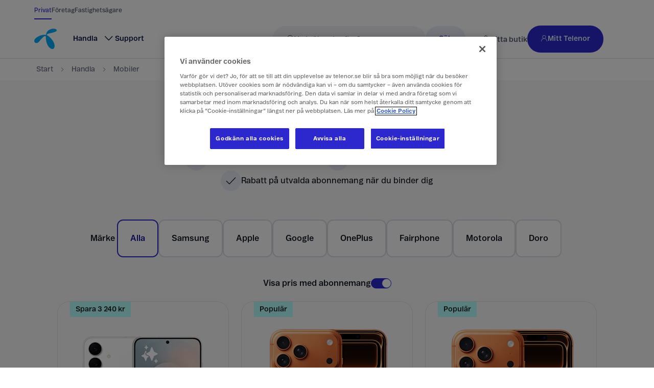

--- FILE ---
content_type: text/html; charset=utf-8
request_url: https://www.telenor.se/handla/mobiler/
body_size: 34944
content:

<!DOCTYPE html>
<html lang="sv-SE">
<head>
    <meta charset="utf-8" />
    <meta name="viewport" content="width=device-width, initial-scale=1.0" />
    
<link rel="preconnect" href="https://static.telenor.se" />
<link rel="preconnect" href="https://dmjgpsfuea8g9.cloudfront.net" />

<link rel="stylesheet" href="https://static.telenor.se/fonts/tniconfont-entry.css" />


    <link rel="manifest" href="https://dmjgpsfuea8g9.cloudfront.net/meta/web-app.manifest.json">
    <meta name="theme-color" content="#ffffff">
    <meta name="format-detection" content="telephone=no">
    

    <link rel="apple-touch-icon" sizes="180x180" href="https://static.telenor.se/Static/images/favicons/apple-touch-icon.png">
<link rel="icon" type="image/png" sizes="32x32" href="https://static.telenor.se/Static/images/favicons/favicon-32x32.png">
<link rel="icon" type="image/png" sizes="16x16" href="https://static.telenor.se/Static/images/favicons/favicon-16x16.png">
<link rel="mask-icon" href="https://static.telenor.se/Static/images/favicons/safari-pinned-tab.svg" color="#19aaf8">
<link rel="shortcut icon" href="https://static.telenor.se/Static/images/favicons/favicon.ico">
<meta name="msapplication-TileColor" content="#ffffff">
<meta name="msapplication-TileImage" content="https://static.telenor.se/Static/images/favicons/mstile-150x150.png">

    

    <title>K&#xF6;p din nya mobil med abonnemang hos Telenor | Telenor</title>
    
<link rel="canonical" href="https://www.telenor.se/handla/mobiler/">

    <meta name="description" content="Hitta din nya mobiltelefon hos Telenor." />
<meta property="og:title" content="K&#xF6;p din nya mobil med abonnemang hos Telenor | Telenor" />
<meta property="og:type" content="article" />
<meta property="og:url" content="https://www.telenor.se/handla/mobiler/" />
<meta property="og:locale" content="sv_SE" />

    <meta property="og:description" content="Hitta din nya mobiltelefon hos Telenor." />

    

    
    
<script>
    window.dataLayer = window.dataLayer || [];
    window.dataLayer.push({"environmentInfo":{"name":"Production"},"event":"Page Impression_2","pageInfo":{"contentCategory":"Other Content","httpStatusCode":"200","label":"Köp din nya mobil med abonnemang hos Telenor | Telenor","segment":"Consumer","title":"Köp din nya mobil med abonnemang hos Telenor | Telenor","trigger":"Page Load","uniqueName":"mobiler : handla","uri":"https://www.telenor.se/handla/mobiler/","pathLevel1":"handla","pathLevel2":"mobiler"},"userInfo":{"ipType":"","loginMethod":"","loginStatus":"Not logged in","encryptedIdentifier":""}});
    window.addEventListener('load', event => {
        const initEvent = { event: 'Init', eventInfo: { pageReady: true } };

        if ('requestIdleCallback' in window) {
            window.requestIdleCallback(() => window.dataLayer.push(initEvent));
        } else {
            setTimeout(() => {
                window.dataLayer.push(initEvent)
            }, 100);
        }
    });
</script>

<script>
    (function(){/*
     jQuery v1.9.1 (c) 2005, 2012
     jQuery Foundation, Inc. jquery.org/license.
    */
        var g=/\[object (Boolean|Number|String|Function|Array|Date|RegExp)\]/;function h(a){return null==a?String(a):(a=g.exec(Object.prototype.toString.call(Object(a))))?a[1].toLowerCase():"object"}function k(a,b){return Object.prototype.hasOwnProperty.call(Object(a),b)}function m(a){if(!a||"object"!=h(a)||a.nodeType||a==a.window)return!1;try{if(a.constructor&&!k(a,"constructor")&&!k(a.constructor.prototype,"isPrototypeOf"))return!1}catch(b){return!1}for(var c in a);return void 0===c||k(a,c)};/*
     Copyright 2012 Google Inc. All rights reserved. */
        function n(a,b,c){this.b=a;this.f=b||function(){};this.d=!1;this.a={};this.c=[];this.e=p(this);r(this,a,!c);var d=a.push,e=this;a.push=function(){var b=[].slice.call(arguments,0),c=d.apply(a,b);r(e,b);return c}}window.DataLayerHelper=n;n.prototype.get=function(a){var b=this.a;a=a.split(".");for(var c=0;c<a.length;c++){if(void 0===b[a[c]])return;b=b[a[c]]}return b};n.prototype.flatten=function(){this.b.splice(0,this.b.length);this.b[0]={};s(this.a,this.b[0])};
        function r(a,b,c){for(a.c.push.apply(a.c,b);!1===a.d&&0<a.c.length;){b=a.c.shift();if("array"==h(b))a:{var d=b,e=a.a;if("string"==h(d[0])){for(var f=d[0].split("."),u=f.pop(),d=d.slice(1),l=0;l<f.length;l++){if(void 0===e[f[l]])break a;e=e[f[l]]}try{e[u].apply(e,d)}catch(v){}}}else if("function"==typeof b)try{b.call(a.e)}catch(w){}else if(m(b))for(var q in b)s(t(q,b[q]),a.a);else continue;c||(a.d=!0,a.f(a.a,b),a.d=!1)}}
        function p(a){return{set:function(b,c){s(t(b,c),a.a)},get:function(b){return a.get(b)}}}function t(a,b){for(var c={},d=c,e=a.split("."),f=0;f<e.length-1;f++)d=d[e[f]]={};d[e[e.length-1]]=b;return c}function s(a,b){for(var c in a)if(k(a,c)){var d=a[c];"array"==h(d)?("array"==h(b[c])||(b[c]=[]),s(d,b[c])):m(d)?(m(b[c])||(b[c]={}),s(d,b[c])):b[c]=d}};})();
</script>

<script>
    (function (w) {
        w.dataLayerHelper = new DataLayerHelper(w.dataLayer);
    })(window);
</script>

    <script src="https://assets.adobedtm.com/launch-ENc27e41b1c4ec4914ac423cdec30d2d47.min.js" type="text/javascript" async></script>

</head>
<body class="enable-one-trust-cookie-consent">
    
<input type="hidden" id="antiForgeryToken" name="__RequestVerificationToken" value="CfDJ8IJhvFqWOt9CqEkVk0liqF61jdlNDtQ6TVAi95YK6CHHQMNbh7BM6EQpVi01opEPi2tU82J3i75hwqUid-JMaeVMIoSeleAUdZOyzzIqrfanwquQ5xAEvlhwg3UsrkdwPU8f8FtYuYAUJIftZopDCFw" />
    <span class="preload-fonts" style="opacity: 0">
    <span style="font-family: tniconfont, arial, sans-serif;"></span>
    <span style="font-family: telenorregular, arial, sans-serif;"></span>
    <span style="font-family: telenorlight, arial, sans-serif;"></span>
</span>

    
<script id="pageViewModel" type="application/json">{"alerts":[],"breadcrumbs":[{"name":"Start","url":"/"},{"name":"Handla","url":"/handla"},{"name":"Mobiler","url":"/handla/mobiler"}],"body":[{"heading":"Mobiler","uniqueSellingPoints":{"items":["Uppgradera mobilen när du vill","Delbetala i 24 eller 36 månader","Rabatt på utvalda abonnemang när du binder dig"],"orientation":"horizontal","contentEntryId":"4LJGNebe8lN7TjJo5DasYL","contentTypeId":"blockUniqueSellingPoints"},"productGrid":{"items":[{"pillText":"Spara 3 240 kr","pageReference":{"contentEntryId":"4FXkTIFwYqxrKc5T9SFX33","contentTypeId":"pageReference"},"informationCardAppearance":"information","enableDirectCheckout":false,"contentEntryId":"3hguw58RKIlREfFcjDPxpB","contentTypeId":"productGridItem"},{"pillText":"Populär","pageReference":{"contentEntryId":"3NX1RmNbsCzXbg58hLXyvJ","contentTypeId":"pageReference"},"informationCardAppearance":"information","enableDirectCheckout":false,"contentEntryId":"6y3dI9hrAX4iSBNHcGnDpL","contentTypeId":"productGridItem"},{"pillText":"Populär","pageReference":{"contentEntryId":"5vcBgTwYySjPov2rIp8nZs","contentTypeId":"pageReference"},"informationCardAppearance":"information","enableDirectCheckout":false,"contentEntryId":"7ToFGNvKCPd6djZusv0xi","contentTypeId":"productGridItem"},{"pillText":"Spara 2 880 kr","pageReference":{"contentEntryId":"4j0nt0V3OFsjbl9IGD7H2d","contentTypeId":"pageReference"},"informationCardAppearance":"information","enableDirectCheckout":false,"contentEntryId":"5hiHn6OpmWoSXrqB4pmMju","contentTypeId":"productGridItem"},{"pageReference":{"contentEntryId":"6FwRr08oIrpV6FTfj7M5Bz","contentTypeId":"pageReference"},"contentEntryId":"11ChjjFRFC8eYCFwIquMd1","contentTypeId":"productGridItem"},{"pillText":"Spara 1 440 kr","pageReference":{"contentEntryId":"43QR9H2PJKMeDccmWGdXai","contentTypeId":"pageReference"},"informationCardAppearance":"information","contentEntryId":"48XFQdNjVlW7PJDV1kztfx","contentTypeId":"productGridItem"},{"pillText":"Spara 5 760 kr","pageReference":{"contentEntryId":"2rAwOnb9d9y2Du9h2Epu51","contentTypeId":"pageReference"},"contentEntryId":"641v2SFDbBVS2siZp5W7Og","contentTypeId":"productGridItem"},{"pageReference":{"contentEntryId":"4lxr4ZPvDamzx2nUNkZ6AJ","contentTypeId":"pageReference"},"informationCardAppearance":"information","enableDirectCheckout":false,"contentEntryId":"676DMPn68OtbVc5noQ3aEi","contentTypeId":"productGridItem"},{"pageReference":{"contentEntryId":"6ugeudRQQ4em8PJKfcns27","contentTypeId":"pageReference"},"enableDirectCheckout":false,"contentEntryId":"7gmQzV6RQz17ukfgnnRNef","contentTypeId":"productGridItem"},{"pageReference":{"contentEntryId":"gHaSYpkZKSRGXkPtu3oOI","contentTypeId":"pageReference"},"informationCardAppearance":"information","enableDirectCheckout":false,"contentEntryId":"4WPWefP1K65qG47uu98AoA","contentTypeId":"productGridItem"},{"pageReference":{"contentEntryId":"63UbJofA2YPsIWVa7WuFNA","contentTypeId":"pageReference"},"informationCardAppearance":"information","enableDirectCheckout":false,"contentEntryId":"4SLuojxWTCOA71u213VuJ","contentTypeId":"productGridItem"},{"pageReference":{"contentEntryId":"4iELoFgCDArfK03lvtnMZp","contentTypeId":"pageReference"},"contentEntryId":"36rp2ePvcF1bIHnehlknF9","contentTypeId":"productGridItem"},{"pillText":"Spara 3 600 kr","pageReference":{"contentEntryId":"2GnWHYwQG929PQtf0prbPr","contentTypeId":"pageReference"},"informationCardAppearance":"information","enableDirectCheckout":false,"contentEntryId":"E38FKzolyURDNbPdAmarN","contentTypeId":"productGridItem"},{"pageReference":{"contentEntryId":"2jm2Vvkv2IqBJnQmzHxhQ9","contentTypeId":"pageReference"},"informationCardAppearance":"information","enableDirectCheckout":false,"contentEntryId":"5OeILPRdWJ0kR4mRaKDc12","contentTypeId":"productGridItem"},{"pageReference":{"contentEntryId":"54hn1vU6PLIfMjNuwgNsZ3","contentTypeId":"pageReference"},"contentEntryId":"77Ky807QukqNXvgvqVrl3a","contentTypeId":"productGridItem"},{"pillText":"Första mobilen-dealen!","pageReference":{"contentEntryId":"5DUe2C6A33hGaJNgK8E8GB","contentTypeId":"pageReference"},"informationCardAppearance":"information","enableDirectCheckout":false,"contentEntryId":"1YmIJhPmG2xLoRwbRRyfbt","contentTypeId":"productGridItem"},{"pageReference":{"contentEntryId":"3jRWQ6OOXPpxVDGBEeZlKI","contentTypeId":"pageReference"},"enableDirectCheckout":false,"contentEntryId":"62xFDL1oaHNjl0WlIbJJhJ","contentTypeId":"productGridItem"},{"pageReference":{"contentEntryId":"5a81ScPGpBEGNyqIQqZeJz","contentTypeId":"pageReference"},"informationCardAppearance":"information","enableDirectCheckout":false,"contentEntryId":"7BDQdjp4TAcDzJ9PAhevvq","contentTypeId":"productGridItem"},{"pageReference":{"contentEntryId":"5nhgInY5CpCjxYsPocPQzu","contentTypeId":"pageReference"},"informationCardAppearance":"information","enableDirectCheckout":false,"contentEntryId":"3t8ryMa614SmfT7QNBQ9jr","contentTypeId":"productGridItem"},{"pageReference":{"contentEntryId":"2jFNgS1WLtMfZw1aDBOQF0","contentTypeId":"pageReference"},"informationCardAppearance":"information","enableDirectCheckout":false,"contentEntryId":"3oErW0dHh72eLocA0NSvLO","contentTypeId":"productGridItem"},{"pageReference":{"contentEntryId":"6qXKmu81xul3vr5T5fxmw","contentTypeId":"pageReference"},"informationCardAppearance":"information","enableDirectCheckout":false,"contentEntryId":"5x6xnhzZJivdny3Mokk2kV","contentTypeId":"productGridItem"},{"pageReference":{"contentEntryId":"7nwHHbaSKa40yxGERVLoZ1","contentTypeId":"pageReference"},"contentEntryId":"7Mgwia2Mne4Zb4lyOMCjS0","contentTypeId":"productGridItem"},{"pageReference":{"contentEntryId":"356zHn6ivtGe3d4nyGSi3U","contentTypeId":"pageReference"},"contentEntryId":"1Wxk7d2r99wvmoZJMbicJy","contentTypeId":"productGridItem"},{"pageReference":{"contentEntryId":"2IXZc2JyPlxZOFZvS8Q16z","contentTypeId":"pageReference"},"contentEntryId":"2xDtAOQBJhXc1n9Lqrwc2t","contentTypeId":"productGridItem"},{"pageReference":{"contentEntryId":"1hEEIMuep8TisEwCbUJvjH","contentTypeId":"pageReference"},"informationCardAppearance":"information","enableDirectCheckout":false,"contentEntryId":"2omlmiG0sZPyl9a5N3EcSR","contentTypeId":"productGridItem"},{"pageReference":{"contentEntryId":"5Xa3eFRCTfsBWOkPrDCXJv","contentTypeId":"pageReference"},"informationCardAppearance":"information","enableDirectCheckout":false,"contentEntryId":"rvz3rWJiKSyODtpwniAWR","contentTypeId":"productGridItem"},{"pillText":"Spara 2 880 kr","pageReference":{"contentEntryId":"10kcvVofQYox0ZPgrdFNHB","contentTypeId":"pageReference"},"informationCardAppearance":"information","contentEntryId":"15yUoZOeNeSIZEQ6GfxVnT","contentTypeId":"productGridItem"},{"pageReference":{"contentEntryId":"4hJDWmZX5XhxQBMKqI6nb7","contentTypeId":"pageReference"},"contentEntryId":"2fPr1g1gLw0uam6zYA4IKo","contentTypeId":"productGridItem"},{"pageReference":{"contentEntryId":"yMauWBhTXGuk6dQ2zY0Ot","contentTypeId":"pageReference"},"contentEntryId":"5g0auPcFtlfAZ6mjwRPOPC","contentTypeId":"productGridItem"},{"pageReference":{"contentEntryId":"3ArGpqTikbwbfvPbhhKzZY","contentTypeId":"pageReference"},"informationCardAppearance":"information","contentEntryId":"36NpNScZ2ERVjFmthO9QsU","contentTypeId":"productGridItem"},{"pageReference":{"contentEntryId":"6BXR1YAxnVdo0Tav5Etgsf","contentTypeId":"pageReference"},"informationCardAppearance":"information","contentEntryId":"4YAuJMLBd3BUDNWi6H2xtF","contentTypeId":"productGridItem"},{"pageReference":{"contentEntryId":"46wwCOxUgRXceirXYO1VGk","contentTypeId":"pageReference"},"informationCardAppearance":"information","enableDirectCheckout":false,"contentEntryId":"kFhK5aSY3s8QXgnTMvgek","contentTypeId":"productGridItem"},{"pageReference":{"contentEntryId":"6W8ljr5mlqb6OOmqvxruqT","contentTypeId":"pageReference"},"contentEntryId":"2IXVBZHRXUrvyzEmnndLJg","contentTypeId":"productGridItem"},{"pageReference":{"contentEntryId":"529pD1taUTj71KB1dfpLB8","contentTypeId":"pageReference"},"contentEntryId":"4GTlgsjz1iK4ndXIOV1cxQ","contentTypeId":"productGridItem"},{"pageReference":{"contentEntryId":"ETA6qqqzf55nPt0f8Y4Fi","contentTypeId":"pageReference"},"contentEntryId":"2jXSj5m88yTr5CMjKLdzag","contentTypeId":"productGridItem"},{"pageReference":{"contentEntryId":"3Srk5cZnQxYg9qjwjSmnX","contentTypeId":"pageReference"},"contentEntryId":"7K0NmPw6L2sn9gmOidnfPO","contentTypeId":"productGridItem"},{"pageReference":{"contentEntryId":"2v52wiO3KSKUPjce91SVq8","contentTypeId":"pageReference"},"contentEntryId":"28AzQaW0Qlkfadm5QvtgYn","contentTypeId":"productGridItem"}],"showFilter":true,"enableDirectCheckout":false,"contentEntryId":"4BEoVJn9u44H9KJHyird8i","contentTypeId":"blockProductGrid"},"layoutPlacement":"full-viewport-width","contentEntryId":"5jejPbWASqQYf1fXEK2Xlw","contentTypeId":"blockProductOverviewPageBody"}],"cookieConsentModal":null,"footer":{"companyName":"telenor","logo":{"metadata":{"tags":[],"concepts":[]},"sys":{"space":{"contentEntryId":"e05owpncn3vm"},"id":"6eTkuLAyQGUZBRW7lAvaFH","type":"Asset","createdAt":"2024-08-13T11:04:18.23Z","updatedAt":"2024-08-13T11:04:18.23Z","environment":{"contentEntryId":"master"},"publishedVersion":5,"revision":1,"locale":"sv-SE"},"fields":{"title":"Telenor logo","description":"","file":{"url":"//images.ctfassets.net/e05owpncn3vm/6eTkuLAyQGUZBRW7lAvaFH/9316a985b7e2f9bede668b54f8498a87/Telenor_symbol_blue.svg","details":{"size":1922,"image":{"width":140,"height":130}},"fileName":"Telenor_symbol_blue.svg","contentType":"image/svg+xml"}},"contentEntryId":"6eTkuLAyQGUZBRW7lAvaFH"},"footerNavigationItems":[{"title":"Rekommenderat","items":[{"linkText":"Jämför iPhone 17-modeller","linkTitle":"Jämför iPhone 17-modeller","linkUrl":"/handla/mobiler/apple/jamfor-iphone/","target":"_self","contentEntryId":"44RZeQZuhGwsCe7jsI7naZ","contentTypeId":"link"},{"linkText":"Mobiltelefoner","linkTitle":"Mobiltelefoner","linkUrl":"https://www.telenor.se/handla/mobiler/","target":"_self","seoOrganizationalStructuredData":true,"contentEntryId":"2PCFaXjYQv5xVgLKuJsZuI","contentTypeId":"link"},{"linkText":"Mobilabonnemang","linkTitle":"Mobilabonnemang","linkUrl":"https://www.telenor.se/handla/mobilabonnemang/","target":"_self","seoOrganizationalStructuredData":true,"contentEntryId":"17HJ0lPtOhy8ZSXjlqkv36","contentTypeId":"link"},{"linkText":"Bredband","linkTitle":"Bredband","linkUrl":"https://www.telenor.se/handla/bredband/","target":"_self","seoOrganizationalStructuredData":true,"contentEntryId":"6439JjZJxWEdDeCFKCixAd","contentTypeId":"link"},{"linkText":"Tv och stream","linkTitle":"Tv och stream","linkUrl":"https://www.telenor.se/handla/tv/","target":"_self","seoOrganizationalStructuredData":true,"contentEntryId":"1UkBvSHW89k7HZLdkeltvO","contentTypeId":"link"}],"contentEntryId":"3QpXbfnnBxKGXaLLIUfRsZ","contentTypeId":"linkCollection"},{"title":"Om Telenor","items":[{"linkText":"Om företaget","linkUrl":"/om-telenor/","target":"_self","contentEntryId":"QbY9HRBPx2DRgeiMvuuNK","contentTypeId":"link"},{"linkText":"Våra kontor","linkUrl":"/om-telenor/vara-kontor/","target":"_self","contentEntryId":"7fYtaLUi5u5X2FA4BvINSC","contentTypeId":"link"},{"linkText":"Press","linkUrl":"/press/","target":"_self","contentEntryId":"7tgC3UTFVLG9uzwetPSfLU","contentTypeId":"link"},{"linkText":"Jobba hos oss","linkUrl":"/jobb/","target":"_self","seoOrganizationalStructuredData":true,"contentEntryId":"2r6xLu56IJjdIQQHAziSew","contentTypeId":"link"},{"linkText":"Hållbarhet","linkUrl":"/hallbarhet/","target":"_self","contentEntryId":"29vB0Rfm52wmQac4vvaqp0","contentTypeId":"link"},{"linkText":"Integritet","linkUrl":"/support/integritet/","target":"_self","contentEntryId":"1gkxlRxzUyiEkAo3hgF8kW","contentTypeId":"link"},{"linkText":"Wholesale","linkUrl":"/foretag/wholesale/","target":"_self","seoOrganizationalStructuredData":true,"contentEntryId":"uV6Nvw6kMvwdFBG8NK8Br","contentTypeId":"link"}],"contentEntryId":"4BchMlzbd7hDToeAEtr0cj","contentTypeId":"linkCollection"},{"title":"Köpinformation","items":[{"linkText":"Uppgradera mobilen när du vill","linkUrl":"/handla/tjanster/change/","target":"_self","contentEntryId":"6ZUF0PkwOPjaT1cAtafUIL","contentTypeId":"link"},{"linkText":"Hitta din närmaste Telenor-butik","linkUrl":"/hitta-butik/","target":"_self","contentEntryId":"3V8CDgNRWZHVA7oo2Z3o9L","contentTypeId":"link"},{"linkText":"Leverans","linkUrl":"/varfor-telenor/leverans/","target":"_self","contentEntryId":"6JCSJs8ke8hMqR2OtLksCQ","contentTypeId":"link"},{"linkText":"Priser, villkor och blanketter","linkUrl":"/support/priser-villkor-och-blanketter/","target":"_self","contentEntryId":"ji8rLEO2huRaiIBgh0OU1","contentTypeId":"link"},{"linkText":"Om du har ångrat dig","linkUrl":"/support/priser-villkor-och-blanketter/reklamation-angerratt-och-oppet-kop/","target":"_self","contentEntryId":"5MCa8vhEa0t6ki8h1r8LFn","contentTypeId":"link"},{"linkText":"Support","linkUrl":"/support/","target":"_self","contentEntryId":"7A7ea7lbHdFbjbeWaP2MiS","contentTypeId":"link"},{"linkText":"Tillgänglighet","linkTitle":"Tillgänglighet","linkUrl":"/support/tillganglighet/","target":"_self","seoOrganizationalStructuredData":true,"contentEntryId":"217FrKaUAYsLgvRGhqypSH","contentTypeId":"link"}],"contentEntryId":"7zQJslU6TwYFWGOgdWtt2Y","contentTypeId":"linkCollection"}],"socialMediaLinks":{"title":"Social media links","items":[{"linkTitle":"Instagram","linkUrl":"https://www.instagram.com/telenorsverige","target":"_blank","icon":"icon-instagram","seoOrganizationalStructuredData":true,"contentEntryId":"6eEr5eiLiTOQ0ZAQvR2LXA","contentTypeId":"link"},{"linkTitle":"YouTube","linkUrl":"https://www.youtube.com/user/telenorsverige","target":"_self","icon":"icon-youtube","seoOrganizationalStructuredData":true,"contentEntryId":"3JAQeHeOfgs6FsKWxLyzvh","contentTypeId":"link"},{"linkTitle":"LinkedIn","linkUrl":"https://www.linkedin.com/company/1963?trk=tyah&trkInfo=clickedVertical:company%2CclickedEntityId:1963%2Cidx:2-1-4%2CtarId:1480486441576%2Ctas:telenor%20sverige","target":"_blank","icon":"icon-linkedin","seoOrganizationalStructuredData":true,"contentEntryId":"7cP51lb3F3YT4AK6g5IpFy","contentTypeId":"link"}],"contentEntryId":"15E4KLYGaCMAO5uG0qjvvJ","contentTypeId":"linkCollection"},"cookieConsentText":"Cookie-inställningar","copyright":"© Telenor Sverige AB","appStoreLinks":[{"componentName":"FooterStoreLink","layoutPlacement":"full-width","contentEntryId":"67YMlebChVcqjC5vJnMehi","contentTypeId":"blockGeneric","image":"https://static.telenor.se/Static/images/app-store-badge.svg","altText":"Hämta i App Store","url":"https://itunes.apple.com/se/app/mitt-telenor-se/id1154435018"},{"componentName":"FooterStoreLink","layoutPlacement":"full-width","contentEntryId":"1eh85oGYAjKOn3Y74UZEzA","contentTypeId":"blockGeneric","url":"https://play.google.com/store/apps/details?id=se.telenor.mytelenor&hl=sv","image":"https://static.telenor.se/Static/images/google-play-badge.svg","altText":"Ladda ned på Google Play"}],"contentEntryId":"Czh1rpLhdAFtic7OVvgHf","contentTypeId":"pageFooter"},"header":{"markets":[{"linkText":"Privat","linkTitle":"Gå till Telenor privat","linkUrl":"/","target":"_self","contentEntryId":"5dmiD7uByRyWBsAwSoxOJf","contentTypeId":"link"},{"linkText":"Företag","linkTitle":"Gå till Telenor företag","linkUrl":"/foretag/","target":"_self","contentEntryId":"3WESKUTDV53S528ldYUe3f","contentTypeId":"link"},{"linkText":"Fastighetsägare","linkTitle":"Gå till Telenor fastighetsägare","linkUrl":"/fastighetsagare/","target":"_self","contentEntryId":"6dMBXaSOgbLFTJhVKQWCjh","contentTypeId":"link"}],"mainMenuItems":[{"link":{"linkText":"Handla","linkUrl":"/handla/","target":"_self","contentEntryId":"1rw8yw5y4uLAbqiEpsh9Ka","contentTypeId":"link"},"subItems":[{"link":{"linkText":"Mobiler","linkUrl":"/handla/mobiler/","target":"_self","seoOrganizationalStructuredData":true,"contentEntryId":"2yt2v1D5H0KgkB8v98ItQI","contentTypeId":"link"},"subItems":[{"link":{"linkText":"Telenor Change","linkTitle":"Telenor Change","linkUrl":"/handla/tjanster/change/","target":"_self","seoOrganizationalStructuredData":true,"contentEntryId":"75TAtAnJgGxKOHaBWBorgh","contentTypeId":"link"},"contentEntryId":"6dcN7aX2jE0biL8aeqxQdd","contentTypeId":"mainMenuItem"},{"link":{"linkText":"Apple iPhone","linkUrl":"/handla/mobiler/apple/","target":"_self","seoOrganizationalStructuredData":true,"contentEntryId":"7ch7UpkD8eBHbREKMtXMeX","contentTypeId":"link"},"contentEntryId":"1eGmsVEQbx3BdLAgOxYX4g","contentTypeId":"mainMenuItem"},{"link":{"linkText":"Samsung Galaxy","linkUrl":"/handla/mobiler/samsung/","target":"_self","seoOrganizationalStructuredData":true,"contentEntryId":"0118gZbgDkz5hQVDheV3Ja","contentTypeId":"link"},"contentEntryId":"4k6OVOR2Lm7csihKxBVv9c","contentTypeId":"mainMenuItem"},{"link":{"linkText":"Google Pixel","linkTitle":"Google Pixel","linkUrl":"/handla/mobiler/google/","target":"_self","seoOrganizationalStructuredData":true,"contentEntryId":"22lqPmIciM2y4ifd3p9hf7","contentTypeId":"link"},"contentEntryId":"2fBdoKnKkury87Wo9inKa","contentTypeId":"mainMenuItem"},{"link":{"linkText":"Nästan ny","linkTitle":"Nästan ny","linkUrl":"/handla/mobiler/nastan-ny/","target":"_self","seoOrganizationalStructuredData":true,"contentEntryId":"1mfPQWACOClzdSa2nTAP3c","contentTypeId":"link"},"contentEntryId":"1S7cMzEL47WBqolKvF3VeZ","contentTypeId":"mainMenuItem"},{"link":{"linkText":"Alla mobiler","linkUrl":"/handla/mobiler/","target":"_self","seoOrganizationalStructuredData":true,"contentEntryId":"4g8el3F4CklCZKBigvyEDX","contentTypeId":"link"},"additional":true,"contentEntryId":"4GR1NdSpABY96k1T1hdjrn","contentTypeId":"mainMenuItem"}],"contentEntryId":"7ruG3IvEFZiCKKLTqPFVHd","contentTypeId":"mainMenuItem"},{"link":{"linkText":"Mobilabonnemang","linkUrl":"/handla/mobilabonnemang/","target":"_self","contentEntryId":"5YYBJ6327GQtAmSd3QVof0","contentTypeId":"link"},"subItems":[{"link":{"linkText":"Jämför mobilabonnemang","linkUrl":"/handla/mobilabonnemang/","target":"_self","contentEntryId":"6WyEgL9VbKyPSEpZTuuO96","contentTypeId":"link"},"contentEntryId":"5MpMZkOfWuwfEKUFeQt1o6","contentTypeId":"mainMenuItem"},{"link":{"linkText":"Telenor Familj","linkUrl":"/handla/mobilabonnemang/telenor-familj/","target":"_self","contentEntryId":"12v3G3ma2fy5svGMslW1I2","contentTypeId":"link"},"contentEntryId":"5xR2QjzWTvXOtpp79Ua7N3","contentTypeId":"mainMenuItem"},{"link":{"linkText":"Säkerhetspaket","linkTitle":"Säkerhetspaket","linkUrl":"https://www.telenor.se/sakerhet/","target":"_self","contentEntryId":"4QXKXCjoim71BRc15c2zoZ","contentTypeId":"link"},"contentEntryId":"3D7YwwXl3HAbuLq8EFdg7y","contentTypeId":"mainMenuItem"},{"link":{"linkText":"5G","linkTitle":"5G","linkUrl":"https://www.telenor.se/5g/","target":"_self","contentEntryId":"1YRA1BoN5poweLCNWXOCC2","contentTypeId":"link"},"contentEntryId":"9P6t9W2xf7wo2UHtG1vO9","contentTypeId":"mainMenuItem"},{"link":{"linkText":"Alltid hos Telenor","linkUrl":"/handla/mobilabonnemang/alltid-hos-telenor/","target":"_self","contentEntryId":"6ofPDnTwpQyFNMmoOrOrAX","contentTypeId":"link"},"contentEntryId":"3CM8J2hfLfzjGCwsIH3v3i","contentTypeId":"mainMenuItem"},{"link":{"linkText":"Alla mobilabonnemang","linkUrl":"/handla/mobilabonnemang/","target":"_self","contentEntryId":"1YJbV3ivSmAhZUbnwCou9J","contentTypeId":"link"},"additional":true,"contentEntryId":"1L6IlhuCdUyDOan0OPSNys","contentTypeId":"mainMenuItem"}],"contentEntryId":"6G3su0mFlfHnRI9hQbXoco","contentTypeId":"mainMenuItem"},{"link":{"linkText":"Bredband","linkUrl":"/handla/bredband/","target":"_self","contentEntryId":"0Oqitn75oqyuMvuX25bYh","contentTypeId":"link"},"subItems":[{"link":{"linkText":"Bredband","linkUrl":"/handla/bredband/","target":"_self","seoOrganizationalStructuredData":true,"contentEntryId":"1UWksWUlwjNPH7TxAJokNG","contentTypeId":"link"},"contentEntryId":"E7tI6vCvXbJts25LQJAuO","contentTypeId":"mainMenuItem"},{"link":{"linkText":"Mobilt bredband","linkUrl":"/handla/mobilt-bredband/","target":"_self","contentEntryId":"6CXaQJxOQwyScpDTLb8GNK","contentTypeId":"link"},"contentEntryId":"1kQk1YJifMhN6CCKisoZLD","contentTypeId":"mainMenuItem"},{"link":{"linkText":"Routrar","linkUrl":"/handla/routrar/","target":"_self","contentEntryId":"2w5NXuIQD3hFSrtzSQuYBw","contentTypeId":"link"},"contentEntryId":"6YoGh5ezkoIJC3eXr1BP93","contentTypeId":"mainMenuItem"},{"link":{"linkText":"Alla bredband","linkUrl":"/handla/bredband/","target":"_self","contentEntryId":"4ESjzBV0OAO5p48IP6mXqs","contentTypeId":"link"},"additional":true,"contentEntryId":"2R1jgJQsiHQcCdUCzW3nOL","contentTypeId":"mainMenuItem"}],"contentEntryId":"75U9dRvPLqlP0AF8xTxCxk","contentTypeId":"mainMenuItem"},{"link":{"linkText":"Tv och stream","linkUrl":"/handla/tv/","target":"_self","contentEntryId":"1kZzERIK4WG5plOuCxBV3M","contentTypeId":"link"},"subItems":[{"link":{"linkText":"Tv- & streamingpaket","linkUrl":"/handla/tv/","target":"_self","contentEntryId":"1Hg9a38TihwlLmvNnuFvkK","contentTypeId":"link"},"contentEntryId":"5atiaeTRQLMCkoNq9akJmd","contentTypeId":"mainMenuItem"},{"link":{"linkText":"Aktivera Stream","linkTitle":"Aktivera Stream","linkUrl":"/handla/tv/stream/","target":"_self","contentEntryId":"1bioNEq5Ecl5K5VAoYouu0","contentTypeId":"link"},"contentEntryId":"1hadkzuoaZz2Ijm9eKgkkm","contentTypeId":"mainMenuItem"},{"link":{"linkText":"Allt om tv och stream","linkUrl":"/handla/tv/","target":"_self","contentEntryId":"32ukGIi1ZDDWd6WLyBpcXT","contentTypeId":"link"},"additional":true,"contentEntryId":"AwqQUJiN5Oi62xcRvtvqK","contentTypeId":"mainMenuItem"}],"contentEntryId":"5veHiiHkeOTmFxUHlxkwJ0","contentTypeId":"mainMenuItem"},{"link":{"linkText":"Kontantkort","linkUrl":"/handla/kontantkort/","target":"_self","contentEntryId":"5B4uV0JhZcBFc998b8qhDg","contentTypeId":"link"},"subItems":[{"link":{"linkText":"Ladda kontantkort","linkUrl":"https://www.telenor.se/handla/kontantkort/ladda-kontantkort/#/products","target":"_self","contentEntryId":"5Ao02Q7mz4MldFf9IDV0PI","contentTypeId":"link"},"contentEntryId":"3odiyjA64SQ3qfy6s6nQsU","contentTypeId":"mainMenuItem"},{"link":{"linkText":"Registrera kontantkort","linkUrl":"https://www.telenor.se/handla/kontantkort/registrera-kontantkort/","target":"_self","contentEntryId":"3IzPcVsGOmuchK0GUY0yzV","contentTypeId":"link"},"contentEntryId":"1nn56lkcv72UeeDmbM5dR9","contentTypeId":"mainMenuItem"},{"link":{"linkText":"Kontantkort smarta prylar","linkUrl":"/handla/mobilabonnemang/internet-of-things/","target":"_self","contentEntryId":"TIPBLOnI50EGHwiq7vljU","contentTypeId":"link"},"contentEntryId":"3ESpJTR8s58y8DVEAqWoff","contentTypeId":"mainMenuItem"},{"link":{"linkText":"Alla kontantkort","linkUrl":"/handla/kontantkort/","target":"_self","contentEntryId":"2Y4FnD1OjEg3OobbyALkgA","contentTypeId":"link"},"additional":true,"contentEntryId":"1VgYSolkWZ5TbBWiKrjtoC","contentTypeId":"mainMenuItem"}],"contentEntryId":"O38lQlLeyIPLyV8BhQvt4","contentTypeId":"mainMenuItem"},{"link":{"linkText":"Smartwatch","linkUrl":"/handla/smartwatch/","target":"_self","contentEntryId":"OrES3r5IcazYjcqI5Ivgv","contentTypeId":"link"},"subItems":[{"link":{"linkText":"Apple Watch","linkUrl":"/handla/smartwatch/apple/","target":"_self","contentEntryId":"1Bi8GNBgumrUGnQxrzKMHD","contentTypeId":"link"},"contentEntryId":"3oAMhiLJU0ID8XgPhdACtu","contentTypeId":"mainMenuItem"},{"link":{"linkText":"Samsung Galaxy Watch","linkUrl":"/handla/smartwatch/samsung/","target":"_self","contentEntryId":"4afltpGQ4WHNSoAc7ZO7A","contentTypeId":"link"},"contentEntryId":"1gNpLxFu7T228VxMimXRsF","contentTypeId":"mainMenuItem"},{"link":{"linkText":"Google Pixel Watch","linkTitle":"Google Pixel Watch","linkUrl":"/handla/smartwatch/google-pixel/","target":"_self","seoOrganizationalStructuredData":true,"contentEntryId":"3YQ6pTmdgYSb5rVc9IVaEU","contentTypeId":"link"},"contentEntryId":"6fCt9E2lrI85BrltdgFIpn","contentTypeId":"mainMenuItem"},{"link":{"linkText":"Alla smartklockor","linkUrl":"/handla/smartwatch/","target":"_self","contentEntryId":"3Ni5s5dPRUWSqopdBigEz1","contentTypeId":"link"},"additional":true,"contentEntryId":"63yKaLNti6yuHkpwKyODQK","contentTypeId":"mainMenuItem"}],"contentEntryId":"5MCIk8nBfHInDZGcxeq231","contentTypeId":"mainMenuItem"},{"link":{"linkText":" Surfplattor","linkUrl":"/handla/surfplattor/","target":"_self","contentEntryId":"7lenCNogCoV0S2c94DnDDl","contentTypeId":"link"},"subItems":[{"link":{"linkText":"Apple iPad","linkUrl":"/handla/surfplattor/apple/","target":"_self","contentEntryId":"dvSiA75efVswBdL4CNfgJ","contentTypeId":"link"},"contentEntryId":"5naoG7jOocacqc1gaFO30j","contentTypeId":"mainMenuItem"},{"link":{"linkText":"Samsung Galaxy Tab","linkUrl":"/handla/surfplattor/samsung/","target":"_self","contentEntryId":"5AGHRqutkComotFnn9Oza5","contentTypeId":"link"},"contentEntryId":"3dqLu13zRsdOJP5xD0Rhlt","contentTypeId":"mainMenuItem"},{"link":{"linkText":"Alla surfplattor","linkUrl":"/handla/surfplattor/","target":"_self","contentEntryId":"6iIp0R92XiW4qQKyM5Q7M8","contentTypeId":"link"},"additional":true,"contentEntryId":"5QttZObkD3pn9sjiTvlk1U","contentTypeId":"mainMenuItem"}],"contentEntryId":"5ZmmnQzrUUnapbmkMfc7LB","contentTypeId":"mainMenuItem"},{"link":{"linkText":"Bäst just nu","linkUrl":"https://www.telenor.se/handla/erbjudanden/","target":"_self","contentEntryId":"2wgzVYD44iUkZPv8DXvZcC","contentTypeId":"link"},"additional":true,"subItems":[{"link":{"linkText":"Alla erbjudanden","linkTitle":"Alla erbjudanden","linkUrl":"/handla/erbjudanden","target":"_self","contentEntryId":"7dpTUZwqy3bjdhWNggBqlq","contentTypeId":"link"},"contentEntryId":"4v489t4OePpLZ5XsUC7Oi2","contentTypeId":"mainMenuItem"},{"link":{"linkText":"Första mobilen-dealen","linkUrl":"/handla/forsta-mobilen-dealen/","target":"_self","contentEntryId":"6q56fOPO0aUxnf6L7EU5hk","contentTypeId":"link"},"contentEntryId":"5fociNVz57xspliEtasdv0","contentTypeId":"mainMenuItem"},{"link":{"linkText":"Telenor Kombo","linkTitle":"Telenor Kombo","linkUrl":"/handla/erbjudanden/telenor-kombo/","target":"_self","contentEntryId":"2jjDVrsrLB9a7bmO2gRFan","contentTypeId":"link"},"contentEntryId":"79oTZ0JniofPxNRR2y93aO","contentTypeId":"mainMenuItem"},{"link":{"linkText":"Alla kampanjer","linkTitle":"Alla kampanjer","linkUrl":"https://www.telenor.se/handla/erbjudanden/","target":"_self","contentEntryId":"1Vl7mPAX8zszqSGvGiG9KG","contentTypeId":"link"},"additional":true,"contentEntryId":"3ALchyy8smbg5oUKH3rVYG","contentTypeId":"mainMenuItem"}],"contentEntryId":"7yraOZXGuaNRiFSeQhMd6d","contentTypeId":"mainMenuItem"}],"contentEntryId":"3g4Gf4YWOBKcy9tL8IMiJ2","contentTypeId":"mainMenuItem"},{"link":{"linkText":"Support","linkUrl":"/support/","target":"_self","contentEntryId":"2fzFCdZWWI6TWBlbGC3Jyy","contentTypeId":"link"},"contentEntryId":"7rngErylJmzcrtO5e65rcM","contentTypeId":"mainMenuItem"}],"siteSearch":{"componentName":"TheSiteSearch","layoutPlacement":"full-width","testId":"site-search","contentEntryId":"3DeUHDDMOtgDVOhv9oH9Op","contentTypeId":"blockGeneric","showMoreText":"Visa fler","faqCategoryTitle":"Frågor & svar","searchButtonLabel":"Sök","allCategoriesTitle":"Alla resultat","hideSearchBarLabel":"Stäng","noSearchResultsText":"Inga sökträffar hittades","contentCategoryTitle":"Sidförslag","productsCategoryTitle":"Produkter","showAllSearchResultsText":"Visa alla sökresultat","searchInputPlaceholderText":"Vad söker du efter?","searchPrivacyWarningMessage":"<p>Det verkar som att du s&#246;ker p&#229; ett personnummer, telefonnummer eller en mailadress. Prova att s&#246;ka p&#229; ett ord eller en fr&#229;ga ist&#228;llet.</p>","noResultsTitle":"Tyvärr hittade vi inga sökträffar","hideSearchBarText":"Dölj sök","showAllResultsText":"Visa alla sökresultat","noResultsText":"Prova att söka igen med andra ord eller efter en annan produkt","productCategoryTitle":"Produkter","searchPrivacyWarningText":"Tyvärr visar vi inga sökträffar på person- eller kontaktuppgifter","searchApiUrl":"api/site-search","redirectToSearchResultsPage":false},"quickLinks":[{"linkText":"Hitta butik","linkTitle":"Hitta din närmaste Telenor-butik","linkUrl":"/hitta-butik/","target":"_self","icon":"icon-iot","contentEntryId":"OqRsxXIDaGlj27GbjnwCS","contentTypeId":"link"},{"linkText":"Mitt Telenor","linkTitle":"Mitt Telenor","linkUrl":"/mitt-telenor/","target":"_self","icon":"icon-user","contentEntryId":"7HVCbTgxtez01CyA8VrH6T","contentTypeId":"link"}],"logo":{"metadata":{"tags":[],"concepts":[]},"sys":{"space":{"contentEntryId":"e05owpncn3vm"},"id":"6eTkuLAyQGUZBRW7lAvaFH","type":"Asset","createdAt":"2024-08-13T11:04:18.23Z","updatedAt":"2024-08-13T11:04:18.23Z","environment":{"contentEntryId":"master"},"publishedVersion":5,"revision":1,"locale":"sv-SE"},"fields":{"title":"Telenor logo","description":"","file":{"url":"//images.ctfassets.net/e05owpncn3vm/6eTkuLAyQGUZBRW7lAvaFH/9316a985b7e2f9bede668b54f8498a87/Telenor_symbol_blue.svg","details":{"size":1922,"image":{"width":140,"height":130}},"fileName":"Telenor_symbol_blue.svg","contentType":"image/svg+xml"}},"contentEntryId":"6eTkuLAyQGUZBRW7lAvaFH"},"contentEntryId":"3JphXcsK3VcyJTh5y9Wd1","contentTypeId":"pageHeader"},"path":"/handla/mobiler","preview":{"enabled":false,"isContentfulLivePreview":false,"pageEditUrl":null},"settings":{"ignoreHashNavigation":false,"showAppPromotion":false,"showMinimalHeader":false,"useCustomBreadcrumbs":false},"trackingData":null,"type":"generic","showCookieConsent":true,"userSubmenu":{"logoutText":"Logga ut","loggedInAsText":"Välkommen!","items":[{"linkText":"Min översikt","linkTitle":null,"linkUrl":"/mitt-telenor/nya-min-oversikt","target":"_self","seoOrganizationalStructuredData":false},{"linkText":"Mina fakturor","linkTitle":null,"linkUrl":"/mitt-telenor/mina-fakturor","target":"_self","seoOrganizationalStructuredData":false},{"linkText":"Mina meddelanden","linkTitle":null,"linkUrl":"/mitt-telenor/mina-meddelanden","target":"_self","seoOrganizationalStructuredData":false},{"linkText":"Min profil","linkTitle":null,"linkUrl":"/mitt-telenor/nya-min-profil","target":"_self","seoOrganizationalStructuredData":false},{"linkText":"Mina erbjudanden","linkTitle":"Mina erbjudanden","linkUrl":"/mitt-telenor/mina-erbjudanden","target":"_self","seoOrganizationalStructuredData":false}]}}</script>
<div id="page"></div>
    
    <script src="https://d9er92kyodqy7.cloudfront.net/2.16.2/js/chunk-vendors.97572383.js"></script><script src="https://d9er92kyodqy7.cloudfront.net/2.16.2/js/app.127fa396.js"></script>
</body>
</html>


--- FILE ---
content_type: text/css
request_url: https://static.telenor.se/fonts/tniconfont-entry.css
body_size: -129
content:
@import url('./build-43-be1534b/tniconfont.css');

--- FILE ---
content_type: text/css
request_url: https://static.telenor.se/fonts/build-43-be1534b/tniconfont.css
body_size: 1363
content:
@font-face {
  font-family: "tniconfont";
  src: url('tniconfont.eot?t=1713793678166'); /* IE9*/
  src: url('tniconfont.eot?t=1713793678166#iefix') format('embedded-opentype'), /* IE6-IE8 */
  url("tniconfont.woff2?t=1713793678166") format("woff2"),
  url("tniconfont.woff?t=1713793678166") format("woff"),
  url('tniconfont.ttf?t=1713793678166') format('truetype'), /* chrome, firefox, opera, Safari, Android, iOS 4.2+*/
  url('tniconfont.svg?t=1713793678166#tniconfont') format('svg'); /* iOS 4.1- */
}

[class^="icon-"]::before, [class*=" icon-"]::before {
  font-family: 'tniconfont';
  font-size:16px;
  font-style:normal;
  -webkit-font-smoothing: antialiased;
  -moz-osx-font-smoothing: grayscale;
}

.icon-5G:before { content: "\ea01"; }
.icon-accessories-battery:before { content: "\ea02"; }
.icon-accessories-headphones:before { content: "\ea03"; }
.icon-add-family:before { content: "\ea04"; }
.icon-alert:before { content: "\ea05"; }
.icon-angle-down:before { content: "\ea06"; }
.icon-angle-left:before { content: "\ea07"; }
.icon-angle-right:before { content: "\ea08"; }
.icon-angle-up:before { content: "\ea09"; }
.icon-antenna-jack:before { content: "\ea0a"; }
.icon-apple:before { content: "\ea0b"; }
.icon-appstore:before { content: "\ea0c"; }
.icon-arrow-down:before { content: "\ea0d"; }
.icon-arrow-left:before { content: "\ea0e"; }
.icon-arrow-right:before { content: "\ea0f"; }
.icon-arrow-up:before { content: "\ea10"; }
.icon-attachment-default:before { content: "\ea11"; }
.icon-audio:before { content: "\ea12"; }
.icon-bag:before { content: "\ea13"; }
.icon-bank-id-white:before { content: "\ea14"; }
.icon-bank-id:before { content: "\ea15"; }
.icon-battery:before { content: "\ea16"; }
.icon-bookmark:before { content: "\ea17"; }
.icon-bullet-disc:before { content: "\ea18"; }
.icon-camera:before { content: "\ea19"; }
.icon-campaign:before { content: "\ea1a"; }
.icon-check:before { content: "\ea1b"; }
.icon-close:before { content: "\ea1c"; }
.icon-cloud-secure:before { content: "\ea1d"; }
.icon-cloud:before { content: "\ea1e"; }
.icon-co-location:before { content: "\ea1f"; }
.icon-compare:before { content: "\ea20"; }
.icon-consultants:before { content: "\ea21"; }
.icon-contact:before { content: "\ea22"; }
.icon-coverage:before { content: "\ea23"; }
.icon-currency-sek:before { content: "\ea24"; }
.icon-daterange:before { content: "\ea25"; }
.icon-ddos:before { content: "\ea26"; }
.icon-delivery:before { content: "\ea27"; }
.icon-devices:before { content: "\ea28"; }
.icon-discount:before { content: "\ea29"; }
.icon-document:before { content: "\ea2a"; }
.icon-doro:before { content: "\ea2b"; }
.icon-edit:before { content: "\ea2c"; }
.icon-english-language:before { content: "\ea2d"; }
.icon-eye:before { content: "\ea2e"; }
.icon-facebook:before { content: "\ea2f"; }
.icon-fair-phone:before { content: "\ea30"; }
.icon-family:before { content: "\ea31"; }
.icon-fiber-jack:before { content: "\ea32"; }
.icon-file-copy:before { content: "\ea33"; }
.icon-filter:before { content: "\ea34"; }
.icon-firewall:before { content: "\ea35"; }
.icon-fixed-telephone:before { content: "\ea36"; }
.icon-floating-button:before { content: "\ea37"; }
.icon-forward-10:before { content: "\ea38"; }
.icon-gift:before { content: "\ea39"; }
.icon-google-play:before { content: "\ea3a"; }
.icon-google:before { content: "\ea3b"; }
.icon-guides:before { content: "\ea3c"; }
.icon-help:before { content: "\ea3d"; }
.icon-huawei:before { content: "\ea3e"; }
.icon-idea:before { content: "\ea3f"; }
.icon-infinity:before { content: "\ea40"; }
.icon-info:before { content: "\ea41"; }
.icon-instagram:before { content: "\ea42"; }
.icon-iot:before { content: "\ea43"; }
.icon-leaf:before { content: "\ea44"; }
.icon-lenovo:before { content: "\ea45"; }
.icon-linkedin:before { content: "\ea46"; }
.icon-lock-2018:before { content: "\ea47"; }
.icon-lock-closed:before { content: "\ea48"; }
.icon-lock-open-2020:before { content: "\ea49"; }
.icon-lock-open:before { content: "\ea4a"; }
.icon-lock:before { content: "\ea4b"; }
.icon-lock_open-2020:before { content: "\ea4c"; }
.icon-love:before { content: "\ea4d"; }
.icon-mail:before { content: "\ea4e"; }
.icon-mark-as-unread:before { content: "\ea4f"; }
.icon-menu:before { content: "\ea50"; }
.icon-microsoft-teams:before { content: "\ea51"; }
.icon-minus:before { content: "\ea52"; }
.icon-mobile-coverage:before { content: "\ea53"; }
.icon-mobile-wifi:before { content: "\ea54"; }
.icon-more:before { content: "\ea55"; }
.icon-motorola:before { content: "\ea56"; }
.icon-mpn:before { content: "\ea57"; }
.icon-multi-room:before { content: "\ea58"; }
.icon-music:before { content: "\ea59"; }
.icon-mute:before { content: "\ea5a"; }
.icon-muted:before { content: "\ea5b"; }
.icon-network-lan:before { content: "\ea5c"; }
.icon-network:before { content: "\ea5d"; }
.icon-new-message:before { content: "\ea5e"; }
.icon-nokia:before { content: "\ea5f"; }
.icon-nothing:before { content: "\ea60"; }
.icon-notifications:before { content: "\ea61"; }
.icon-oneplus:before { content: "\ea62"; }
.icon-open-tab:before { content: "\ea63"; }
.icon-operation:before { content: "\ea64"; }
.icon-partner:before { content: "\ea65"; }
.icon-pause:before { content: "\ea66"; }
.icon-pause2:before { content: "\ea67"; }
.icon-pdf:before { content: "\ea68"; }
.icon-phone-jack:before { content: "\ea69"; }
.icon-phone:before { content: "\ea6a"; }
.icon-place:before { content: "\ea6b"; }
.icon-play:before { content: "\ea6c"; }
.icon-play2:before { content: "\ea6d"; }
.icon-plus:before { content: "\ea6e"; }
.icon-pre-owned:before { content: "\ea6f"; }
.icon-preferences-2:before { content: "\ea70"; }
.icon-preferences:before { content: "\ea71"; }
.icon-receipt:before { content: "\ea72"; }
.icon-replay-10:before { content: "\ea73"; }
.icon-robot:before { content: "\ea74"; }
.icon-router:before { content: "\ea75"; }
.icon-samsung:before { content: "\ea76"; }
.icon-sd-wan:before { content: "\ea77"; }
.icon-search-analyze:before { content: "\ea78"; }
.icon-search-vulnerability:before { content: "\ea79"; }
.icon-search:before { content: "\ea7a"; }
.icon-self-service:before { content: "\ea7b"; }
.icon-send:before { content: "\ea7c"; }
.icon-sent:before { content: "\ea7d"; }
.icon-services:before { content: "\ea7e"; }
.icon-settings:before { content: "\ea7f"; }
.icon-sign-out:before { content: "\ea80"; }
.icon-sim-card-prepaid:before { content: "\ea81"; }
.icon-sim-card:before { content: "\ea82"; }
.icon-sim:before { content: "\ea83"; }
.icon-sony:before { content: "\ea84"; }
.icon-surf-consumption:before { content: "\ea85"; }
.icon-swedish-language:before { content: "\ea86"; }
.icon-swish:before { content: "\ea87"; }
.icon-tablet:before { content: "\ea88"; }
.icon-telenor-one:before { content: "\ea89"; }
.icon-telenor-white:before { content: "\ea8a"; }
.icon-telephone-broadband:before { content: "\ea8b"; }
.icon-telephone-exchange:before { content: "\ea8c"; }
.icon-telephone-switchboard:before { content: "\ea8d"; }
.icon-thump-down:before { content: "\ea8e"; }
.icon-thump-up:before { content: "\ea8f"; }
.icon-ticket:before { content: "\ea90"; }
.icon-tools:before { content: "\ea91"; }
.icon-touch-point:before { content: "\ea92"; }
.icon-trygg-48:before { content: "\ea93"; }
.icon-tv-movies:before { content: "\ea94"; }
.icon-tv:before { content: "\ea95"; }
.icon-twitter:before { content: "\ea96"; }
.icon-unmute:before { content: "\ea97"; }
.icon-unmuted:before { content: "\ea98"; }
.icon-user-auth:before { content: "\ea99"; }
.icon-user:before { content: "\ea9a"; }
.icon-visability-off:before { content: "\ea9b"; }
.icon-visability:before { content: "\ea9c"; }
.icon-visibility-off:before { content: "\ea9d"; }
.icon-visibility:before { content: "\ea9e"; }
.icon-voice-message:before { content: "\ea9f"; }
.icon-wallet:before { content: "\eaa0"; }
.icon-wan:before { content: "\eaa1"; }
.icon-watch:before { content: "\eaa2"; }
.icon-wifi:before { content: "\eaa3"; }
.icon-world:before { content: "\eaa4"; }
.icon-xiaomi:before { content: "\eaa5"; }
.icon-youtube:before { content: "\eaa6"; }


--- FILE ---
content_type: text/css
request_url: https://d9er92kyodqy7.cloudfront.net/2.16.2/css/3230.ae66a8dd.css
body_size: 22549
content:
.visually-hidden[data-v-43362039]:not(:focus):not(:active){border:0;clip:rect(0 0 0 0);height:auto;margin:0;overflow:hidden;padding:0;position:absolute;width:1px;white-space:nowrap}.tn-panel[data-v-43362039]{padding:1.25rem;border:1px solid #d6d6d6;border-radius:1.5rem}.visually-hidden[data-v-a2d940ac]:not(:focus):not(:active){border:0;clip:rect(0 0 0 0);height:auto;margin:0;overflow:hidden;padding:0;position:absolute;width:1px;white-space:nowrap}.tn-alert[data-v-a2d940ac]{position:relative;display:flex;padding:1rem 1rem 1rem .625rem;font-family:Telenor Evolution UI,Roboto,arial,sans-serif;color:#12151f;font-weight:400;background-color:#f3f3f7;border-radius:.375rem;border:1px solid transparent}.tn-alert[data-v-a2d940ac]:not(.tn-alert--no-marker){border-left:.375rem solid #363b4c}.tn-alert--slim .tn-alert__content[data-v-a2d940ac]{font-size:.875rem;line-height:1.125rem}.tn-alert--slim .tn-alert__content__title[data-v-a2d940ac]{font-size:1rem}.tn-alert--info[data-v-a2d940ac]{color:#000f3c;background-color:#e8fdff}.tn-alert--info[data-v-a2d940ac]:not(.tn-alert--no-marker){border-left-color:#2741e7}.tn-alert--success[data-v-a2d940ac]{color:#00330f;background-color:#edfff2}.tn-alert--success[data-v-a2d940ac]:not(.tn-alert--no-marker){border-left-color:#007921}.tn-alert--warning[data-v-a2d940ac]{color:#541900;background-color:#fff1ed}.tn-alert--warning[data-v-a2d940ac]:not(.tn-alert--no-marker){border-left-color:#a93300}.tn-alert--error[data-v-a2d940ac]{color:#290000;background-color:#fff2f2}.tn-alert--error[data-v-a2d940ac]:not(.tn-alert--no-marker){border-left-color:#ba0000}.tn-alert--promotion[data-v-a2d940ac]{color:#00330f;background-color:#edfff2}.tn-alert--promotion[data-v-a2d940ac]:not(.tn-alert--no-marker){border-left-color:#007921}.tn-alert__icon[data-v-a2d940ac]{display:flex;margin-right:.75rem;font-size:1.5rem}.tn-alert__content[data-v-a2d940ac]{flex:1;min-width:0;font-size:1rem;line-height:1.4;align-content:center}.tn-alert__content__title[data-v-a2d940ac]{margin-bottom:.25rem;font-weight:500}.tn-alert__dismiss-button[data-v-a2d940ac]{display:flex;align-self:flex-start;cursor:pointer;background-color:transparent;border:0;margin-left:1rem;color:#767676;font-size:20px;font-weight:600}.tn-alert__dismiss-button[data-v-a2d940ac]:hover{color:#000}@media (min-width:768px){.tn-alert[data-v-a2d940ac]{padding:1.5rem 1.5rem 1.5rem 1.125rem}.tn-alert--promotion[data-v-a2d940ac]{padding:1.5rem}}.visually-hidden[data-v-6aa42786]:not(:focus):not(:active){border:0;clip:rect(0 0 0 0);height:auto;margin:0;overflow:hidden;padding:0;position:absolute;width:1px;white-space:nowrap}.tn-loading-placeholder .animation[data-v-6aa42786],.tn-loading-placeholder__box--grid-tool[data-v-6aa42786],.tn-loading-placeholder__product[data-v-6aa42786],.tn-loading-placeholder__text--large[data-v-6aa42786],.tn-loading-placeholder__text--small[data-v-6aa42786]{border-radius:3px;background-color:#f5f5f5;transition:box-shadow .3s ease;overflow:hidden;position:relative}@media (prefers-reduced-motion:reduce){.tn-loading-placeholder .animation[data-v-6aa42786],.tn-loading-placeholder__box--grid-tool[data-v-6aa42786],.tn-loading-placeholder__product[data-v-6aa42786],.tn-loading-placeholder__text--large[data-v-6aa42786],.tn-loading-placeholder__text--small[data-v-6aa42786]{transition:none}}.tn-loading-placeholder .animation[data-v-6aa42786]:after,.tn-loading-placeholder__box--grid-tool[data-v-6aa42786]:after,.tn-loading-placeholder__product[data-v-6aa42786]:after,.tn-loading-placeholder__text--large[data-v-6aa42786]:after,.tn-loading-placeholder__text--small[data-v-6aa42786]:after{content:"";display:block;position:absolute;left:-150px;top:0;height:100%;width:100%;background:linear-gradient(90deg,hsla(0,0%,96%,0),#fff 50%,hsla(0,0%,96%,0));animation:shimmer-6aa42786 1.5s infinite}@media (prefers-reduced-motion:reduce){.tn-loading-placeholder .animation[data-v-6aa42786]:after,.tn-loading-placeholder__box--grid-tool[data-v-6aa42786]:after,.tn-loading-placeholder__product[data-v-6aa42786]:after,.tn-loading-placeholder__text--large[data-v-6aa42786]:after,.tn-loading-placeholder__text--small[data-v-6aa42786]:after{animation:none}}.tn-loading-placeholder__box--heading[data-v-6aa42786]{height:30px;width:360px;margin:0 0 .5rem}.tn-loading-placeholder__box--heading-large[data-v-6aa42786]{height:60px;width:380px;margin:2rem 1rem}.tn-loading-placeholder__box--rows[data-v-6aa42786]{height:120px;width:100%;margin:.5rem 0}.tn-loading-placeholder__box--slim-rows[data-v-6aa42786]{height:40px;width:100%;margin:.5rem 0}.tn-loading-placeholder__box--columns[data-v-6aa42786]{height:306px}.tn-loading-placeholder__box--columns-container[data-v-6aa42786]{width:100%;margin:5px}@media (min-width:768px){.tn-loading-placeholder__box--columns-container[data-v-6aa42786]{width:33.3333333333%}}@media (min-width:992px){.tn-loading-placeholder__box--columns-container[data-v-6aa42786]{width:25%}}.tn-loading-placeholder__box--blocks[data-v-6aa42786]{height:100px;width:100%;margin:0 0 2rem}.tn-loading-placeholder__box--grid-tool[data-v-6aa42786]{height:47px;width:100%;border-width:0 7px}.tn-loading-placeholder__box--grid-tool[data-v-6aa42786]:first-child{border-left-width:1px}.tn-loading-placeholder__box--grid-tool[data-v-6aa42786]:last-child{border-right-width:1px}.tn-loading-placeholder__box--grid-card[data-v-6aa42786]{height:400px;width:50%;border-width:1px}@media (min-width:576px){.tn-loading-placeholder__box--grid-card[data-v-6aa42786]{width:33.3333333333%}}@media (min-width:768px){.tn-loading-placeholder__box--grid-card[data-v-6aa42786]{height:450px}}.tn-loading-placeholder__box--grid-card[data-v-6aa42786],.tn-loading-placeholder__box--grid-tool[data-v-6aa42786]{display:inline-block;border-color:#fff;border-style:solid}@media (min-width:768px){.tn-loading-placeholder__box--grid-card[data-v-6aa42786],.tn-loading-placeholder__box--grid-tool[data-v-6aa42786]{width:25%}}.tn-loading-placeholder__box--grid-tool[data-v-6aa42786],.tn-loading-placeholder__product[data-v-6aa42786],.tn-loading-placeholder__text--large[data-v-6aa42786],.tn-loading-placeholder__text--small[data-v-6aa42786]{background-color:#d6d6d6}.tn-loading-placeholder__box--grid-tool[data-v-6aa42786]:after,.tn-loading-placeholder__product[data-v-6aa42786]:after,.tn-loading-placeholder__text--large[data-v-6aa42786]:after,.tn-loading-placeholder__text--small[data-v-6aa42786]:after{background:linear-gradient(90deg,hsla(0,0%,84%,0),hsla(0,0%,100%,.5) 25%,#fff 50%,hsla(0,0%,100%,.5) 75%,hsla(0,0%,84%,0))}.tn-loading-placeholder__product[data-v-6aa42786]{width:52%;height:150px;margin:3.75rem auto}@media (min-width:768px){.tn-loading-placeholder__product[data-v-6aa42786]{height:200px}}.tn-loading-placeholder__text--small[data-v-6aa42786]{width:35%;height:30px;margin:0 auto}.tn-loading-placeholder__text--large[data-v-6aa42786]{width:70%;height:30px;margin:1rem auto}.tn-loading-placeholder .row[data-v-6aa42786]{width:100%;display:flex;flex-wrap:wrap}.fade-enter-active[data-v-6aa42786],.fade-leave-active[data-v-6aa42786]{transition:opacity .2s}@media (prefers-reduced-motion:reduce){.fade-enter-active[data-v-6aa42786],.fade-leave-active[data-v-6aa42786]{transition:none}}.fade-leave-active[data-v-6aa42786]{position:absolute}.fade-enter[data-v-6aa42786],.fade-leave-to[data-v-6aa42786]{opacity:0}@keyframes shimmer-6aa42786{0%{left:-75%;opacity:0}10%{opacity:.7}to{left:125%;opacity:0}}.visually-hidden[data-v-0dbe9329]:not(:focus):not(:active){border:0;clip:rect(0 0 0 0);height:auto;margin:0;overflow:hidden;padding:0;position:absolute;width:1px;white-space:nowrap}.tn-button[data-v-0dbe9329]{position:relative;display:inline-block;padding:.8125rem 1.75rem;font-family:Telenor Evolution UI,Arial,sans-serif;font-size:1rem;font-weight:500;line-height:1.4rem;min-height:42px;color:#e8fdff;text-align:center;text-decoration:none;vertical-align:top;cursor:pointer;background-color:#2d28cd;border:2px solid transparent;border-radius:625rem;box-sizing:border-box;outline:none;transition:background-color .25s,color .25s,border-color .25s;-moz-appearance:none;appearance:none;-webkit-appearance:none}.tn-button--icon-left-centered[data-v-0dbe9329],.tn-button--icon-left[data-v-0dbe9329]{padding-left:1.5rem}.tn-button--icon-right-centered[data-v-0dbe9329],.tn-button--icon-right[data-v-0dbe9329]{padding-right:1.5rem}.tn-button--small[data-v-0dbe9329]{padding:.75rem 1.5rem;font-size:.875rem}.tn-button--small.tn-button--icon-left-centered[data-v-0dbe9329],.tn-button--small.tn-button--icon-left[data-v-0dbe9329]{padding-left:1.25rem}.tn-button--small.tn-button--icon-right-centered[data-v-0dbe9329],.tn-button--small.tn-button--icon-right[data-v-0dbe9329]{padding-right:1.25rem}.tn-button--large[data-v-0dbe9329]{padding:.875rem 2rem;font-size:1.125rem}.tn-button--large.tn-button--icon-left-centered[data-v-0dbe9329],.tn-button--large.tn-button--icon-left[data-v-0dbe9329]{padding-left:1.75rem}.tn-button--large.tn-button--icon-right-centered[data-v-0dbe9329],.tn-button--large.tn-button--icon-right[data-v-0dbe9329]{padding-right:1.75rem}.tn-button.focus-visible[data-v-0dbe9329],.tn-button[data-focus-visible-added][data-v-0dbe9329]{outline:.125rem solid #7773e6;outline-offset:2px;transition:none}@media (prefers-reduced-motion:reduce){.tn-button[data-v-0dbe9329]{transition:none}}@media (hover:hover){.tn-button[data-v-0dbe9329]:hover{color:#e8fdff;background-color:#2e28fa}}.tn-button[data-v-0dbe9329]:active{background-color:#130f99}.tn-button.focus-visible[data-v-0dbe9329],.tn-button[data-focus-visible-added][data-v-0dbe9329]{outline-color:#7773e6;color:#e8fdff;background-color:#2e28fa}@supports not selector(:focus-visible){.tn-button[data-v-0dbe9329]:focus{color:#e8fdff;background-color:#2e28fa}}.tn-button:disabled.focus-visible[data-v-0dbe9329],.tn-button[aria-disabled=true][data-v-0dbe9329],.tn-button[aria-disabled=true][data-v-0dbe9329]:active,.tn-button[aria-disabled=true][data-v-0dbe9329]:hover,.tn-button[data-v-0dbe9329]:disabled,.tn-button[data-v-0dbe9329]:disabled:active,.tn-button[data-v-0dbe9329]:disabled:hover{color:#666c80;cursor:not-allowed;background-color:#f3f3f7;transition:none;border-color:transparent}.tn-button.tn-button--link[data-v-0dbe9329]:disabled,.tn-button:disabled.focus-visible.tn-button--tertiary[data-v-0dbe9329],.tn-button:disabled.tn-button--tertiary[data-v-0dbe9329],.tn-button:disabled:active.tn-button--tertiary[data-v-0dbe9329],.tn-button:disabled:hover.tn-button--tertiary[data-v-0dbe9329],.tn-button[aria-disabled=true].tn-button--link[data-v-0dbe9329],.tn-button[aria-disabled=true].tn-button--tertiary[data-v-0dbe9329],.tn-button[aria-disabled=true]:active.tn-button--tertiary[data-v-0dbe9329],.tn-button[aria-disabled=true]:hover.tn-button--tertiary[data-v-0dbe9329]{background:transparent}.tn-button.tn-button--link[data-v-0dbe9329]:disabled:focus,.tn-button:disabled.focus-visible.tn-button--tertiary[data-v-0dbe9329]:focus,.tn-button:disabled.tn-button--tertiary[data-v-0dbe9329]:focus,.tn-button:disabled:active.tn-button--tertiary[data-v-0dbe9329]:focus,.tn-button:disabled:hover.tn-button--tertiary[data-v-0dbe9329]:focus,.tn-button[aria-disabled=true].tn-button--link[data-v-0dbe9329]:focus,.tn-button[aria-disabled=true].tn-button--tertiary[data-v-0dbe9329]:focus,.tn-button[aria-disabled=true]:active.tn-button--tertiary[data-v-0dbe9329]:focus,.tn-button[aria-disabled=true]:hover.tn-button--tertiary[data-v-0dbe9329]:focus{color:#1a1a1a;text-decoration:none}.tn-button--secondary[data-v-0dbe9329]{color:#2d28cd;background-color:rgba(45,40,205,.078)}@media (hover:hover){.tn-button--secondary[data-v-0dbe9329]:hover{color:#2e28fa;background-color:rgba(45,40,205,.078);border-color:#2e28fa}}.tn-button--secondary[data-v-0dbe9329]:active{color:#130f99;background-color:rgba(45,40,205,.078)}.tn-button--secondary.focus-visible[data-v-0dbe9329]{color:#2e28fa;background-color:rgba(45,40,205,.078);border-color:#2e28fa}@supports not selector(:focus-visible){.tn-button--secondary[data-v-0dbe9329]:focus{color:#2e28fa;background-color:rgba(45,40,205,.078);border-color:#2e28fa}}.tn-button--link[data-v-0dbe9329],.tn-button--tertiary[data-v-0dbe9329]{background:transparent;border:0;border-radius:3px;color:#2d28cd;min-height:auto;text-decoration:underline;text-underline-offset:.2em}@media screen and (forced-colors:active){.tn-button--link[data-v-0dbe9329],.tn-button--tertiary[data-v-0dbe9329]{color:LinkText}}.tn-button--link[data-v-0dbe9329]:focus,.tn-button--link[data-v-0dbe9329]:hover,.tn-button--tertiary[data-v-0dbe9329]:focus,.tn-button--tertiary[data-v-0dbe9329]:hover{cursor:pointer;color:#2e28fa;background:transparent;text-decoration:underline}.tn-button--link[data-v-0dbe9329]:active,.tn-button--tertiary[data-v-0dbe9329]:active{color:#130f99}@media screen and (forced-colors:active){.tn-button--link[data-v-0dbe9329]:active,.tn-button--link[data-v-0dbe9329]:focus,.tn-button--link[data-v-0dbe9329]:hover,.tn-button--tertiary[data-v-0dbe9329]:active,.tn-button--tertiary[data-v-0dbe9329]:focus,.tn-button--tertiary[data-v-0dbe9329]:hover{color:LinkText}}.tn-button--link[data-v-0dbe9329]{text-decoration:none}.tn-button--squared[data-v-0dbe9329]{border-radius:3px}.tn-button__content[data-v-0dbe9329]{position:relative;display:flex;min-height:1.25rem;align-items:center}.tn-button__content--text-align-center[data-v-0dbe9329]{justify-content:center}.tn-button__content--text-align-left[data-v-0dbe9329]{justify-content:left}.tn-button__content__icon[data-v-0dbe9329]{display:flex;margin-top:-.5rem;margin-bottom:-.5rem;font-size:1.5rem}.tn-button__content--icon-left[data-v-0dbe9329],.tn-button__content--icon-right[data-v-0dbe9329]{padding-right:2.25rem;padding-left:2.25rem}.tn-button__content--icon-left .tn-button__content__icon[data-v-0dbe9329]{position:absolute;left:0}.tn-button__content--icon-left-centered .tn-button__content__icon[data-v-0dbe9329]{order:-1;margin-right:.5rem}.tn-button__content--icon-left-centered .tn-button__content__icon--large[data-v-0dbe9329]{margin-right:12px}.tn-button__content--icon-right .tn-button__content__icon[data-v-0dbe9329]{position:absolute;right:0}.tn-button__content--icon-right-centered .tn-button__content__icon[data-v-0dbe9329]{order:1;margin-left:.5rem}.tn-button__content--icon-right-centered .tn-button__content__icon--large[data-v-0dbe9329]{margin-left:12px}.tn-button--slim[data-v-0dbe9329]{padding:0}.tn-button--dark[data-v-0dbe9329]{color:#000f3c;background-color:#e8fdff}@media (hover:hover){.tn-button--dark[data-v-0dbe9329]:hover{color:#000f3c;background-color:#b4ffff}}.tn-button--dark[data-v-0dbe9329]:active{background-color:#73f1f1}.tn-button--dark.focus-visible[data-v-0dbe9329],.tn-button--dark[data-focus-visible-added][data-v-0dbe9329]{outline-color:#a2b6c4;color:#000f3c;background-color:#b4ffff}@supports not selector(:focus-visible){.tn-button--dark[data-v-0dbe9329]:focus{color:#000f3c;background-color:#b4ffff}}.tn-button--dark.tn-button--link[data-v-0dbe9329],.tn-button--dark.tn-button--tertiary[data-v-0dbe9329]{background-color:transparent;color:#e8fdff}.tn-button--dark.tn-button--link[data-v-0dbe9329]:hover,.tn-button--dark.tn-button--tertiary[data-v-0dbe9329]:hover{color:#b4ffff}.tn-button--dark.tn-button--link[data-v-0dbe9329]:focus,.tn-button--dark.tn-button--tertiary[data-v-0dbe9329]:focus{color:#b4ffff;outline:#a2b6c4}.tn-button--dark.tn-button--link[data-v-0dbe9329]:active,.tn-button--dark.tn-button--tertiary[data-v-0dbe9329]:active{color:#73f1f1;text-decoration:none}.tn-button--dark.tn-button--link[data-v-0dbe9329]:disabled,.tn-button--dark.tn-button--tertiary:disabled.focus-visible[data-v-0dbe9329],.tn-button--dark.tn-button--tertiary[aria-disabled=true][data-v-0dbe9329],.tn-button--dark.tn-button--tertiary[aria-disabled=true][data-v-0dbe9329]:active,.tn-button--dark.tn-button--tertiary[aria-disabled=true][data-v-0dbe9329]:hover,.tn-button--dark.tn-button--tertiary[data-v-0dbe9329]:disabled,.tn-button--dark.tn-button--tertiary[data-v-0dbe9329]:disabled:active,.tn-button--dark.tn-button--tertiary[data-v-0dbe9329]:disabled:hover,.tn-button--dark[aria-disabled=true].tn-button--link[data-v-0dbe9329]{color:#f3f3f7;cursor:not-allowed;background-color:transparent;transition:none;border-color:transparent}@media screen and (forced-colors:active){.tn-button--dark.tn-button--link[data-v-0dbe9329],.tn-button--dark.tn-button--link[data-v-0dbe9329]:active,.tn-button--dark.tn-button--link[data-v-0dbe9329]:focus,.tn-button--dark.tn-button--link[data-v-0dbe9329]:hover,.tn-button--dark.tn-button--tertiary[data-v-0dbe9329],.tn-button--dark.tn-button--tertiary[data-v-0dbe9329]:active,.tn-button--dark.tn-button--tertiary[data-v-0dbe9329]:focus,.tn-button--dark.tn-button--tertiary[data-v-0dbe9329]:hover{color:LinkText}}.tn-button--dark.tn-button--secondary[data-v-0dbe9329]{color:#e8fdff;background-color:rgba(232,253,255,.161)}@media (hover:hover){.tn-button--dark.tn-button--secondary[data-v-0dbe9329]:hover{color:#b4ffff;background-color:rgba(232,253,255,.161);border-color:#b4ffff}}.tn-button--dark.tn-button--secondary[data-v-0dbe9329]:active{color:#73f1f1;background-color:rgba(232,253,255,.161);border-color:transparent}.tn-button--dark.tn-button--secondary.focus-visible[data-v-0dbe9329]{color:#b4ffff;background-color:rgba(232,253,255,.161);border-color:#b4ffff;outline-color:#a2b6c4}@supports not selector(:focus-visible){.tn-button--dark.tn-button--secondary[data-v-0dbe9329]:focus{color:#b4ffff;background-color:rgba(232,253,255,.161);border-color:#b4ffff;outline-color:#a2b6c4}}.tn-button--dark.tn-button--secondary:disabled.focus-visible[data-v-0dbe9329],.tn-button--dark.tn-button--secondary[aria-disabled=true][data-v-0dbe9329],.tn-button--dark.tn-button--secondary[aria-disabled=true][data-v-0dbe9329]:active,.tn-button--dark.tn-button--secondary[aria-disabled=true][data-v-0dbe9329]:hover,.tn-button--dark.tn-button--secondary[data-v-0dbe9329]:disabled,.tn-button--dark.tn-button--secondary[data-v-0dbe9329]:disabled:active,.tn-button--dark.tn-button--secondary[data-v-0dbe9329]:disabled:hover{color:#666c80;cursor:not-allowed;background-color:#f3f3f7;transition:none;border-color:transparent}.visually-hidden[data-v-0377fdef]:not(:focus):not(:active){border:0;clip:rect(0 0 0 0);height:auto;margin:0;overflow:hidden;padding:0;position:absolute;width:1px;white-space:nowrap}.visually-hidden[data-v-0377fdef]{position:absolute;width:1px;height:1px;padding:0;margin:-1px;overflow:hidden;clip:rect(0,0,0,0);white-space:nowrap;border:0}.tn-checkbox[data-v-0377fdef]{display:block;position:relative;padding:.5rem 0}.tn-checkbox input[type=checkbox][data-v-0377fdef]{position:absolute;opacity:0;display:inline-block;margin:0;width:1.25rem;height:1.25rem;cursor:pointer}.tn-checkbox input[type=checkbox]+label[data-v-0377fdef]{position:relative;display:inline-block;cursor:pointer;min-height:18px}.tn-checkbox input[type=checkbox]+label .icon[data-v-0377fdef],.tn-checkbox input[type=checkbox]+label .icon[data-v-0377fdef]:before,.tn-checkbox input[type=checkbox]+label[data-v-0377fdef]:after{left:0;top:0;border-radius:3px;position:absolute;width:1.25rem;height:1.25rem;box-sizing:border-box}.tn-checkbox input[type=checkbox]+label .icon[data-v-0377fdef]:before{opacity:0;line-height:1.25rem;text-align:center;color:#fff;background:#fff;transition:all .2s ease}@media (prefers-reduced-motion:reduce){.tn-checkbox input[type=checkbox]+label .icon[data-v-0377fdef]:before{transition:none}}.tn-checkbox input[type=checkbox]+label[data-v-0377fdef]:after{content:"";border:1px solid #767676;background-color:#fff}.tn-checkbox input[type=checkbox]:checked+label[data-v-0377fdef]{font-weight:500}.tn-checkbox input[type=checkbox]:checked+label .icon[data-v-0377fdef]:before{opacity:1;background:#2d28cd}.tn-checkbox input[type=checkbox]:checked+label[data-v-0377fdef]:after{border-color:#2d28cd;background-color:transparent}.tn-checkbox input[type=checkbox]:disabled+label[data-v-0377fdef],.tn-checkbox input[type=checkbox][aria-disabled=true]+label[data-v-0377fdef]{cursor:not-allowed;color:#767676}.tn-checkbox input[type=checkbox]:disabled+label .icon[data-v-0377fdef]:before,.tn-checkbox input[type=checkbox][aria-disabled=true]+label .icon[data-v-0377fdef]:before{background-color:#767676}.tn-checkbox input[type=checkbox]:disabled+label[data-v-0377fdef]:after,.tn-checkbox input[type=checkbox][aria-disabled=true]+label[data-v-0377fdef]:after{border-color:#767676}.tn-checkbox input[type=checkbox]:disabled:not(:checked)+label[data-v-0377fdef]:after,.tn-checkbox input[type=checkbox][aria-disabled=true]:not(:checked)+label[data-v-0377fdef]:after{background-color:#d6d6d6}.tn-checkbox input[type=checkbox]:hover:not(:disabled):not([aria-disabled=true]):not(:checked)+label[data-v-0377fdef]:after{border-color:#2d28cd}.tn-checkbox--error input[type=checkbox]+label[data-v-0377fdef]:after,.tn-checkbox--error input[type=checkbox]:hover:not(:disabled):not([aria-disabled=true]):not(:checked)+label[data-v-0377fdef]:after{border-color:#ba0000}.tn-checkbox__label[data-v-0377fdef]{font-family:Telenor Evolution UI,Roboto,arial,sans-serif;font-weight:400;color:#1a1a1a;line-height:1rem;padding-top:.125rem;padding-left:2rem}.tn-checkbox--no-label .tn-checkbox__label[data-v-0377fdef]{padding-left:1.25rem}.tn-checkbox__supportive-text[data-v-0377fdef]{line-height:1.125rem;color:#1a1a1a;padding-left:2rem}.tn-checkbox__error-message[data-v-0377fdef],.tn-checkbox__supportive-text[data-v-0377fdef]{font-family:Telenor Evolution UI,Roboto,arial,sans-serif;font-weight:400;margin-top:.5rem;margin-bottom:0}.tn-checkbox__error-message[data-v-0377fdef]{color:#ba0000}[data-v-0377fdef] .focus-visible+label:after{outline:.125rem solid #7773e6;outline-offset:2px;transition:none}.visually-hidden[data-v-b4278a60]:not(:focus):not(:active){border:0;clip:rect(0 0 0 0);height:auto;margin:0;overflow:hidden;padding:0;position:absolute;width:1px;white-space:nowrap}.tn-colored-radio-button[data-v-b4278a60]{display:block;position:relative;padding:.5rem 0;text-align:center}.tn-colored-radio-button__supportive-text[data-v-b4278a60]{font-family:Telenor Evolution UI,Roboto,arial,sans-serif;font-weight:400;line-height:1.125rem;color:#1a1a1a;margin-top:.5rem;margin-bottom:0;padding-left:34px}.tn-colored-radio-button__checkmark[data-v-b4278a60]{position:absolute;top:0;left:50%;transform:translateX(-50%);display:flex;justify-content:center;align-items:center;width:34px;height:34px;color:var(--iconColor);border-radius:50%;forced-color-adjust:none}.tn-colored-radio-button__input:checked+.tn-colored-radio-button__label .tn-colored-radio-button__checkmark[data-v-b4278a60]{background:var(--bgColor);line-height:34px}.tn-colored-radio-button__input:checked+.tn-colored-radio-button__label .tn-colored-radio-button__checkmark[data-v-b4278a60]:before{font-size:18px}.tn-colored-radio-button__input[data-v-b4278a60]{position:absolute;opacity:0;display:block;margin:0 auto;width:0;height:0;cursor:pointer}.tn-colored-radio-button__input+.tn-colored-radio-button__label[data-v-b4278a60]{position:relative;display:block;cursor:pointer;min-height:18px;min-width:36px}.tn-colored-radio-button__input+.tn-colored-radio-button__label--no-label-text[data-v-b4278a60]{min-height:auto}.tn-colored-radio-button__input+.tn-colored-radio-button__label[data-v-b4278a60]:after{content:"";width:34px;height:34px;background:var(--bgColor);position:absolute;left:0;right:0;margin:auto;top:0;border-radius:50%;transition:box-shadow .2s ease;forced-color-adjust:none;box-shadow:inset 0 0 0 6px #fff,inset 0 0 0 7px #f5f5f5,0 0 0 1px #d6d6d6}@media (prefers-reduced-motion:reduce){.tn-colored-radio-button__input+.tn-colored-radio-button__label[data-v-b4278a60]:after{transition:none}}.tn-colored-radio-button__input+.tn-colored-radio-button__label[data-v-b4278a60]:hover:after{box-shadow:inset 0 0 0 5px #fff,inset 0 0 0 6px #f5f5f5,0 0 0 2px #d6d6d6}.tn-colored-radio-button__input:checked+.tn-colored-radio-button__label[data-v-b4278a60]{font-weight:500}.tn-colored-radio-button__input:checked+.tn-colored-radio-button__label[data-v-b4278a60]:after{transition:all .2s ease-in;background-color:transparent;box-shadow:inset 0 0 0 1px #fff,inset 0 0 0 2px #f5f5f5,0 0 0 1px #d6d6d6}.tn-colored-radio-button__input:disabled:checked+.tn-colored-radio-button__label[data-v-b4278a60],.tn-colored-radio-button__input[aria-disabled=true]:checked+.tn-colored-radio-button__label[data-v-b4278a60]{cursor:not-allowed;color:#767676}.tn-colored-radio-button__input:disabled:checked+.tn-colored-radio-button__label[data-v-b4278a60]:before,.tn-colored-radio-button__input[aria-disabled=true]:checked+.tn-colored-radio-button__label[data-v-b4278a60]:before{background-color:#767676}.tn-colored-radio-button__input:disabled:checked+.tn-colored-radio-button__label[data-v-b4278a60]:after,.tn-colored-radio-button__input[aria-disabled=true]:checked+.tn-colored-radio-button__label[data-v-b4278a60]:after{background-color:transparent}.tn-colored-radio-button__input:disabled+.tn-colored-radio-button__label[data-v-b4278a60],.tn-colored-radio-button__input[aria-disabled=true]+.tn-colored-radio-button__label[data-v-b4278a60]{cursor:not-allowed;color:#767676}.tn-colored-radio-button__input:disabled+.tn-colored-radio-button__label[data-v-b4278a60]:after,.tn-colored-radio-button__input[aria-disabled=true]+.tn-colored-radio-button__label[data-v-b4278a60]:after{box-shadow:inset 0 0 0 6px #d6d6d6,inset 0 0 0 7px #767676,0 0 0 1px #767676}.tn-colored-radio-button--squared .tn-colored-radio-button__label .tn-colored-radio-button__checkmark[data-v-b4278a60],.tn-colored-radio-button--squared .tn-colored-radio-button__label[data-v-b4278a60]:after{border-radius:5px}.tn-colored-radio-button__label[data-v-b4278a60]{font-family:Telenor Evolution UI,Roboto,arial,sans-serif;font-weight:400;color:#1a1a1a;line-height:1.125rem;padding-top:42px}.tn-colored-radio-button__label--no-label-text[data-v-b4278a60]{padding-top:36px}.tn-colored-radio-button__label__text[data-v-b4278a60]{padding:0 5px}.tn-colored-radio-button[data-v-b4278a60] .focus-visible+.tn-colored-radio-button__label:after{outline:.125rem solid #7773e6;outline-offset:2px;transition:none}@media screen and (forced-colors:active){.tn-colored-radio-button__input:checked+.tn-colored-radio-button__label[data-v-b4278a60]:after{outline:2px solid Highlight;outline-offset:3px;border-radius:50%;transition:none}}.visually-hidden[data-v-e3c51ced]:not(:focus):not(:active){border:0;clip:rect(0 0 0 0);height:auto;margin:0;overflow:hidden;padding:0;position:absolute;width:1px;white-space:nowrap}.tn-dropdown .tn-dropdown__search-input[data-v-e3c51ced]{cursor:pointer;border:1px solid #12151f;border-radius:3px;display:block;font-weight:400;color:#12151f;min-width:400px;height:45px;width:100%;padding:15px;margin-bottom:4px;box-sizing:border-box}.tn-dropdown .tn-dropdown__search-input.icon-padding[data-v-e3c51ced]{padding-left:50px}.tn-dropdown .tn-dropdown__content[data-v-e3c51ced]{background-color:#fff;min-width:400px}.tn-dropdown .tn-dropdown__content .tn-dropdown__content-item[data-v-e3c51ced]{display:flex;color:#12151f;font-size:18px;line-height:2em;padding:8px;cursor:pointer;border-bottom:1px solid #666c80}.tn-dropdown .tn-dropdown__content .tn-dropdown__content-item--selected[data-v-e3c51ced]{background-color:#2d28cd}.tn-dropdown .tn-dropdown__content .tn-dropdown__content-item--hovered[data-v-e3c51ced],.tn-dropdown .tn-dropdown__content .tn-dropdown__content-item[data-v-e3c51ced]:hover{color:#fff;background-color:#2d28cd}.tn-dropdown .icon-gift[data-v-e3c51ced]{border-radius:50%;width:30px;height:30px;margin-right:10px;display:flex;align-items:center;justify-content:center}.tn-dropdown .icon-gift.orange[data-v-e3c51ced]{background-color:#ffc3ac}.tn-dropdown .icon-gift.blue[data-v-e3c51ced]{background-color:#74e9fb}.tn-dropdown .tn-dropdown__input[data-v-e3c51ced]{position:relative}.tn-dropdown .tn-dropdown__input span[data-v-e3c51ced]{position:absolute;left:15px;top:8px}.visually-hidden[data-v-90c0b618]:not(:focus):not(:active){border:0;clip:rect(0 0 0 0);height:auto;margin:0;overflow:hidden;padding:0;position:absolute;width:1px;white-space:nowrap}.tn-info-popover[data-v-90c0b618]{display:inline-block;line-height:inherit;--color-light-turquoise:#eaf3f5;--color-light-red:#f7eded;--color-light-green:#edf4ef;--color-light-yellow:#f7f5ed;--color-white:#fff;--color-popover-theme:var(--color-white)}@media (min-width:768px){.tn-info-popover[data-v-90c0b618]{position:relative}}.tn-info-popover__trigger[data-v-90c0b618]{background-color:transparent;border-width:0;font-family:inherit;font-style:inherit;font-weight:inherit;line-height:inherit;padding:0;cursor:pointer}.tn-info-popover__trigger--open[data-v-90c0b618]{color:#2d28cd;font-size:26px;line-height:inherit}.tn-info-popover__trigger--close[data-v-90c0b618]{align-self:flex-start;position:absolute;top:8.7rem;right:1rem;padding:1.25rem 1.25rem 0 1.25rem;margin-right:-1.25rem;margin-top:-9.25rem;font-size:1.5rem}.tn-info-popover__content[data-v-90c0b618]{display:flex;gap:1.25rem;justify-content:space-between;margin:0;padding:1.25rem;z-index:1070;min-width:200px;max-width:min(500px,75vw);width:-moz-max-content;width:max-content;box-shadow:0 0 16px rgba(0,0,0,.24);border-radius:.25rem;background-color:var(--color-popover-theme);border:1px solid #d6d6d6;font-family:Telenor Evolution UI,Roboto,arial,sans-serif;line-height:1.3}.tn-info-popover__content__inner-wrapper[data-v-90c0b618]{margin-top:1.5rem;margin-right:1.5rem}@media (min-width:768px){.tn-info-popover__content[data-v-90c0b618]{position:absolute;bottom:100%;margin-bottom:.5rem;transform:translateX(calc(-50% + 8px))}}@media (max-width:768px){.tn-info-popover__content[data-v-90c0b618]{position:fixed;top:50%;left:50%;transform:translate(-50%,-50%)}}.tn-info-popover--bottom .tn-info-popover__content[data-v-90c0b618]{margin-top:.5rem;margin-bottom:0;bottom:auto}@media (min-width:768px){.tn-info-popover--bottom .tn-info-popover__content[data-v-90c0b618]{top:100%}}.tn-info-popover--left .tn-info-popover__content[data-v-90c0b618]{margin-top:.5rem;margin-bottom:0}@media (min-width:768px){.tn-info-popover--left .tn-info-popover__content[data-v-90c0b618]{bottom:100%;transform:translate(calc(-100% - 10px),calc(50% + 8px))}}.tn-info-popover--right .tn-info-popover__content[data-v-90c0b618]{margin-top:.5rem;margin-bottom:0}@media (min-width:768px){.tn-info-popover--right .tn-info-popover__content[data-v-90c0b618]{bottom:100%;transform:translate(30px,calc(50% + 8px));margin-top:0}.tn-info-popover__content .arrow[data-v-90c0b618]{position:absolute;display:block;--border-width:12px;width:.5rem;height:.5rem}.tn-info-popover__content .arrow[data-v-90c0b618]:after,.tn-info-popover__content .arrow[data-v-90c0b618]:before{position:absolute;display:block;content:"";border-color:transparent;border-style:solid;border-width:.5rem .5rem .5rem .5rem}.tn-info-popover--expanded.tn-info-popover--right .tn-info-popover__content .arrow[data-v-90c0b618]{top:calc(50% - .25rem);left:-1rem}.tn-info-popover--expanded.tn-info-popover--right .tn-info-popover__content .arrow[data-v-90c0b618]:before{border-right-color:#d6d6d6}.tn-info-popover--expanded.tn-info-popover--right .tn-info-popover__content .arrow[data-v-90c0b618]:after{left:1px;border-right-color:var(--color-popover-theme)}.tn-info-popover--expanded.tn-info-popover--left .tn-info-popover__content .arrow[data-v-90c0b618]{top:calc(50% - .25rem);right:-.5rem}.tn-info-popover--expanded.tn-info-popover--left .tn-info-popover__content .arrow[data-v-90c0b618]:before{border-left-color:#d6d6d6}.tn-info-popover--expanded.tn-info-popover--left .tn-info-popover__content .arrow[data-v-90c0b618]:after{right:-.45rem;border-left-color:var(--color-popover-theme)}.tn-info-popover--expanded.tn-info-popover--bottom .tn-info-popover__content .arrow[data-v-90c0b618]{left:calc(50% - .5rem);top:-1rem}.tn-info-popover--expanded.tn-info-popover--bottom .tn-info-popover__content .arrow[data-v-90c0b618]:before{border-bottom-color:#d6d6d6}.tn-info-popover--expanded.tn-info-popover--bottom .tn-info-popover__content .arrow[data-v-90c0b618]:after{top:2px;border-bottom-color:var(--color-popover-theme)}.tn-info-popover--expanded.tn-info-popover--top .tn-info-popover__content .arrow[data-v-90c0b618]{bottom:-.5rem;left:calc(50% - .5rem)}.tn-info-popover--expanded.tn-info-popover--top .tn-info-popover__content .arrow[data-v-90c0b618]:before{border-top-color:#d6d6d6}.tn-info-popover--expanded.tn-info-popover--top .tn-info-popover__content .arrow[data-v-90c0b618]:after{bottom:-.45rem;border-top-color:var(--color-popover-theme)}}.tn-info-popover--turquoise-background[data-v-90c0b618]{--color-popover-theme:var(--color-light-turquoise)}.tn-info-popover--red-background[data-v-90c0b618]{--color-popover-theme:var(--color-light-red)}.tn-info-popover--green-background[data-v-90c0b618]{--color-popover-theme:var(--color-light-green)}.tn-info-popover--yellow-background[data-v-90c0b618]{--color-popover-theme:var(--color-light-yellow)}.tn-info-popover .visually-hidden[data-v-90c0b618]:not(:focus):not(:active){border:0;clip:rect(0 0 0 0);height:auto;margin:0;overflow:hidden;padding:0;position:absolute;width:1px;white-space:nowrap}.tn-info-popover-backdrop[data-v-90c0b618]{position:fixed;padding:0;margin:0;top:0;left:0;width:100%;height:100%;background:rgba(0,0,0,.2)}@media (min-width:768px){.tn-info-popover-backdrop[data-v-90c0b618]{background:transparent}}.visually-hidden[data-v-87c5bdbd]:not(:focus):not(:active){border:0;clip:rect(0 0 0 0);height:auto;margin:0;overflow:hidden;padding:0;position:absolute;width:1px;white-space:nowrap}.tn-input[data-v-87c5bdbd]{font-family:Telenor Evolution UI,Roboto,arial,sans-serif}.tn-input__label[data-v-87c5bdbd]{font-weight:500;color:#12151f}.tn-input__label--error[data-v-87c5bdbd]{color:#ba0000}.tn-input__label--disabled[data-v-87c5bdbd]{color:#666c80}.tn-input__supportive-text[data-v-87c5bdbd]{font-weight:400}.tn-input__wrapper[data-v-87c5bdbd]{margin-top:.75rem}.tn-input__input-wrapper[data-v-87c5bdbd]{position:relative;flex:1 auto}.tn-input__input-wrapper--password .tn-input__input-wrapper__input[data-v-87c5bdbd],.tn-input__input-wrapper--password .tn-input__input-wrapper__input[type=date][data-v-87c5bdbd],.tn-input__input-wrapper--success .tn-input__input-wrapper__input[data-v-87c5bdbd],.tn-input__input-wrapper--success .tn-input__input-wrapper__input[type=date][data-v-87c5bdbd]{padding-right:3.5rem}.tn-input__input-wrapper--password .icon[data-v-87c5bdbd]:before,.tn-input__input-wrapper--success .icon[data-v-87c5bdbd]:before{position:absolute;top:50%;right:1.5rem;transform:translateY(-50%);font-size:1.5rem;cursor:text;pointer-events:none}.tn-input__input-wrapper .password-toggle[data-v-87c5bdbd]{position:absolute;right:0;top:50%;transform:translateY(-50%);height:100%;width:3.375rem;cursor:pointer;background-color:transparent;border-width:0;font-family:inherit;font-size:inherit;font-style:inherit;font-weight:inherit;line-height:inherit;padding:0}.tn-input__input-wrapper .password-toggle .icon[data-v-87c5bdbd]:before{font-size:1.5rem}.tn-input__input-wrapper__input[data-v-87c5bdbd]{display:block;height:3.375rem;padding:1rem 1.5rem;border:1px solid #dadde5;border-radius:.875rem;box-sizing:border-box;background-color:#fff;font-size:1rem;line-height:3.375rem;color:#666c80;width:100%;-webkit-appearance:none;-moz-appearance:none;appearance:none;text-overflow:ellipsis}.tn-input__input-wrapper__input[type=date][data-v-87c5bdbd]{padding:0 1.5rem}.tn-input__input-wrapper__input[data-v-87c5bdbd]:focus{outline:none;background-color:rgba(45,40,205,.078)}.tn-input__input-wrapper__input[data-v-87c5bdbd]:hover{border-color:#2d28cd}.tn-input__input-wrapper__input.focus-visible[data-v-87c5bdbd],.tn-input__input-wrapper__input[data-focus-visible-added][data-v-87c5bdbd]{outline:.125rem solid #7773e6;outline-offset:2px;transition:none;border-color:#2d28cd;outline-color:#7773e6}.tn-input__input-wrapper__input[data-v-87c5bdbd]:disabled,.tn-input__input-wrapper__input[data-v-87c5bdbd]:disabled:hover{background-color:#f3f3f7;color:#767676;cursor:not-allowed;border-color:#dadde5}.tn-input__input-wrapper__input[type=date][data-v-87c5bdbd]{font-family:telenorregular,arial,sans-serif}.tn-input__input-wrapper__input[data-v-87c5bdbd]::-moz-placeholder{color:#666c80}.tn-input__input-wrapper__input[data-v-87c5bdbd]::placeholder{color:#666c80}.tn-input__input-wrapper__input[data-v-87c5bdbd]::-webkit-datetime-edit{display:block;padding:0}.tn-input__input-wrapper--error[data-v-87c5bdbd]{color:#ba0000}.tn-input__input-wrapper--error .tn-input__input-wrapper__input[data-v-87c5bdbd]{border-color:#ba0000;background-color:#fff2f2}.tn-input__input-wrapper--success[data-v-87c5bdbd]{color:#2d28cd}.tn-input__input-wrapper--success .tn-input__input-wrapper__input[data-v-87c5bdbd]{border-color:#2d28cd}.tn-input__append[data-v-87c5bdbd]{display:flex;margin-left:1rem;max-height:42px;max-width:30%;overflow:hidden}.tn-input__error-message[data-v-87c5bdbd]{color:#ba0000;margin:.75rem 0 0;font-size:.875rem;line-height:.875rem}.visually-hidden[data-v-08eadbae]:not(:focus):not(:active){border:0;clip:rect(0 0 0 0);height:auto;margin:0;overflow:hidden;padding:0;position:absolute;width:1px;white-space:nowrap}.tn-divider[data-v-08eadbae]{display:flex;align-items:center;text-align:center;font-family:Telenor Evolution UI,Roboto,arial,sans-serif;font-size:.875rem}.tn-divider[data-v-08eadbae]:after,.tn-divider[data-v-08eadbae]:before{flex:1;content:"";border-bottom:1px solid #d6d6d6}.tn-divider[data-v-08eadbae]:not(:empty):before{margin-right:.5rem}.tn-divider[data-v-08eadbae]:not(:empty):after{margin-left:.5rem}.visually-hidden[data-v-a03a3078]:not(:focus):not(:active){border:0;clip:rect(0 0 0 0);height:auto;margin:0;overflow:hidden;padding:0;position:absolute;width:1px;white-space:nowrap}.tn-radio-button[data-v-a03a3078]{display:block;position:relative;padding:.5rem 0}.tn-radio-button input[type=radio][data-v-a03a3078]{position:absolute;opacity:0;display:inline-block;margin:0;width:22px;height:22px;cursor:pointer}.tn-radio-button input[type=radio]+label[data-v-a03a3078]{position:relative;display:inline-block;cursor:pointer;min-height:18px}.tn-radio-button input[type=radio]+label[data-v-a03a3078]:before{content:"";position:absolute;left:0;top:0;width:20px;height:20px;border:1px solid #767676;background:#fff;border-radius:50%;box-sizing:content-box}.tn-radio-button input[type=radio]+label[data-v-a03a3078]:after{content:"";width:14px;height:14px;background:#2d28cd;position:absolute;left:5px;top:5px;border-radius:50%;transition:all .3s ease}@media screen and (forced-colors:active){.tn-radio-button input[type=radio]+label[data-v-a03a3078]:after{background:LinkText}}@media (prefers-reduced-motion:reduce){.tn-radio-button input[type=radio]+label[data-v-a03a3078]:after{transition:none}}.tn-radio-button input[type=radio]:checked+label[data-v-a03a3078]{font-weight:500}.tn-radio-button input[type=radio]:checked+label[data-v-a03a3078]:before{border:2px solid #2d28cd;width:19px;height:19px}.tn-radio-button input[type=radio]:checked+label[data-v-a03a3078]:after{opacity:1;transform:scale(1);width:13px;height:13px;top:5px;left:5px}.tn-radio-button input[type=radio]:not(:checked)+label[data-v-a03a3078]:after{opacity:0;transform:scale(0)}.tn-radio-button input[type=radio]:disabled+label[data-v-a03a3078],.tn-radio-button input[type=radio][aria-disabled=true]+label[data-v-a03a3078]{cursor:not-allowed;color:#767676}.tn-radio-button input[type=radio]:disabled+label[data-v-a03a3078]:before,.tn-radio-button input[type=radio][aria-disabled=true]+label[data-v-a03a3078]:before{background-color:#d6d6d6;border-color:#767676}.tn-radio-button input[type=radio]:disabled+label[data-v-a03a3078]:after,.tn-radio-button input[type=radio][aria-disabled=true]+label[data-v-a03a3078]:after{background-color:#767676}.tn-radio-button input[type=radio]:hover:not(:disabled):not([aria-disabled=true]):not(:checked)+label[data-v-a03a3078]:before{border-color:#2d28cd}.tn-radio-button--error input[type=radio]+label[data-v-a03a3078]:before{background-color:#f7eded;border-color:#ef3935}.tn-radio-button--error input[type=radio]:hover:not(:disabled):not([aria-disabled=true]):not(:checked)+label[data-v-a03a3078]:before{border-color:#ef3935}.tn-radio-button__label[data-v-a03a3078]{line-height:1rem;padding-top:.125rem}.tn-radio-button__label[data-v-a03a3078],.tn-radio-button__supportive-text[data-v-a03a3078]{font-family:Telenor Evolution UI,Roboto,arial,sans-serif;font-weight:400;color:#1a1a1a;padding-left:2rem}.tn-radio-button__supportive-text[data-v-a03a3078]{line-height:1.125rem;margin-top:.5rem;margin-bottom:0}[data-v-a03a3078] .focus-visible+label:before{outline:.125rem solid #7773e6;outline-offset:2px;transition:none}.visually-hidden[data-v-fac5c250]:not(:focus):not(:active){border:0;clip:rect(0 0 0 0);height:auto;margin:0;overflow:hidden;padding:0;position:absolute;width:1px;white-space:nowrap}.tn-toggle-button-group[data-v-fac5c250]{position:relative;display:inline-flex;flex:0 1 auto;flex-direction:var(--direction);-moz-column-gap:1rem;column-gap:1rem;row-gap:.5rem}@media (min-width:768px){.tn-toggle-button-group[data-v-fac5c250]{row-gap:1rem}}.visually-hidden[data-v-e41eef94]:not(:focus):not(:active){border:0;clip:rect(0 0 0 0);height:auto;margin:0;overflow:hidden;padding:0;position:absolute;width:1px;white-space:nowrap}.tn-select[data-v-e41eef94]{font-family:Telenor Evolution UI,Roboto,arial,sans-serif}.tn-select__label[data-v-e41eef94]{display:block;margin-bottom:8px;font-weight:500}.tn-select__wrapper[data-v-e41eef94]{position:relative}.tn-select__supportive-text[data-v-e41eef94]{font-weight:400;margin:0 0 .5rem}.tn-select__select[data-v-e41eef94]{display:inline-block;width:100%;height:3.375rem;padding:1rem 1.5rem;font-size:1rem;cursor:pointer;border:1px solid #dadde5;border-radius:.75rem;-webkit-appearance:none;-moz-appearance:none;appearance:none;color:#666c80}.tn-select__select[data-v-e41eef94]:active,.tn-select__select[data-v-e41eef94]:focus{outline:none;background-color:rgba(45,40,205,.078);border-color:#2d28cd}.tn-select__select.focus-visible[data-v-e41eef94],.tn-select__select[data-focus-visible-added][data-v-e41eef94]{outline:.125rem solid #7773e6;outline-offset:2px;transition:none;border-color:#2d28cd;outline-color:#7773e6}.tn-select__select-arrow[data-v-e41eef94]{position:absolute;top:50%;right:1.5rem;pointer-events:none;transform:translateY(-50%);display:flex}.tn-select__select-arrow[data-v-e41eef94]:before{font-size:1.5rem}select:disabled+.tn-select__select-arrow[data-v-e41eef94]{color:#767676;opacity:.7}.visually-hidden[data-v-3e015fd5]:not(:focus):not(:active){border:0;clip:rect(0 0 0 0);height:auto;margin:0;overflow:hidden;padding:0;position:absolute;width:1px;white-space:nowrap}.tn-radio-button-group[data-v-3e015fd5]{position:relative;display:block}.tn-radio-button-group--horizontal .tn-radio-button-group__option[data-v-3e015fd5]{display:inline-block}.tn-radio-button-group--horizontal .tn-radio-button-group__option[data-v-3e015fd5]:not(:last-of-type){margin-right:1rem}.tn-radio-button-group__label[data-v-3e015fd5]{font-size:1rem;font-family:Telenor Evolution UI,Roboto,arial,sans-serif;font-weight:500;line-height:1.375rem;margin-bottom:.5rem;margin-top:0}.tn-radio-button-group__supportive-text[data-v-3e015fd5]{font-family:Telenor Evolution UI,Roboto,arial,sans-serif;font-weight:400;margin-bottom:.5rem;margin-top:0}.tn-radio-button-group__error-message[data-v-3e015fd5]{color:#ef3935;font-family:Telenor Evolution UI,Roboto,arial,sans-serif;font-weight:400;margin-top:.5rem;margin-bottom:0}.visually-hidden[data-v-190989ae]:not(:focus):not(:active){border:0;clip:rect(0 0 0 0);height:auto;margin:0;overflow:hidden;padding:0;position:absolute;width:1px;white-space:nowrap}.tn-dialog-modal-backdrop[data-v-190989ae]{position:fixed;top:0;left:0;right:0;bottom:0;background-color:#000;opacity:.5;z-index:1050}.tn-dialog[data-v-190989ae]{position:fixed;top:50%;transform:translateY(-50%);left:1rem;right:1rem;padding:1rem;gap:1.5rem;margin:auto;max-height:90vh;display:flex;flex-direction:column;z-index:1055;overflow:hidden;border-radius:1.5rem;background-color:#fff;border:1px solid #767676}@media (max-width:575px){.tn-dialog--small[data-v-190989ae]{max-width:400px}}@media (min-width:768px){.tn-dialog[data-v-190989ae]{width:654px;padding:1.5rem}.tn-dialog--small[data-v-190989ae]{width:400px}}@media (min-width:992px){.tn-dialog--small[data-v-190989ae]{width:500px}}.tn-dialog__close-button[data-v-190989ae]{font-size:.75rem;display:flex;align-items:center;background-color:transparent;border:0;cursor:pointer;padding:0;margin:0;margin-left:auto}.tn-dialog__close-button__label[data-v-190989ae]{padding-left:.25rem}.tn-dialog__close-button[disabled][data-v-190989ae]{color:#767676;cursor:not-allowed;pointer-events:none}.tn-dialog__close-button .icon-close[data-v-190989ae]{font-size:1.5rem;height:1.5rem}.tn-dialog__close-button[data-v-190989ae]:hover{color:#000}.tn-dialog__footer[data-v-190989ae],.tn-dialog__header[data-v-190989ae]{box-sizing:border-box}.tn-dialog__header[data-v-190989ae]{display:flex;align-items:flex-start;justify-content:space-between;gap:1.5rem}.tn-dialog__header__title[data-v-190989ae]{font-family:Telenor Evolution UI,arial,sans-serif;font-size:1.5rem;line-height:2.1rem;font-weight:500;margin:0}@media (min-width:992px){.tn-dialog__header__title[data-v-190989ae]{font-size:2rem;line-height:2.4rem}}.tn-dialog__body[data-v-190989ae]{flex-grow:1;overflow-y:auto}.tn-dialog__body__title[data-v-190989ae]{font-family:Telenor Evolution UI,arial,sans-serif;font-size:1.5rem;line-height:2.1rem;font-weight:500;margin:0;padding-bottom:1.5rem}@media (min-width:992px){.tn-dialog__body__title[data-v-190989ae]{font-size:2rem;line-height:2.4rem}}.tn-dialog__footer[data-v-190989ae]{background-color:#fff;box-shadow:0 -1rem 1rem #fff;border-top:1px solid #dadde5;display:flex;align-items:center;justify-content:flex-end;padding:1rem 0 0}@media (min-width:768px){.tn-dialog__footer[data-v-190989ae]{padding:1.5rem 0 0}}.tn-dialog__footer--empty[data-v-190989ae]{border-color:transparent;padding:0}.tn-dialog__footer[data-v-190989ae]>:not(:last-child){margin-right:1rem}.tn-dialog--dark[data-v-190989ae]{background-color:#12151f;border-color:#12151f}.tn-dialog--dark .tn-dialog__close-button[data-v-190989ae],.tn-dialog--dark .tn-dialog__header[data-v-190989ae]{color:#fff}.tn-dialog--dark .tn-dialog__body[data-v-190989ae]{color:#f3f3f7}.tn-dialog--dark .tn-dialog__footer[data-v-190989ae]{color:#f3f3f7;background-color:#12151f;box-shadow:0 -1rem 1rem #12151f;border-top:1px solid #12151f}.visually-hidden[data-v-b68d91bd]:not(:focus):not(:active){border:0;clip:rect(0 0 0 0);height:auto;margin:0;overflow:hidden;padding:0;position:absolute;width:1px;white-space:nowrap}.tn-pill[data-v-b68d91bd]{display:inline-block;min-width:75px;padding:0 10px;font-family:Telenor Evolution UI,Roboto,arial,sans-serif;font-size:.875rem;font-weight:500;line-height:28px;text-align:center;white-space:nowrap;color:#1a1a1a;border-radius:625rem}.tn-pill--squared[data-v-b68d91bd]{border-radius:0}.tn-pill--primary[data-v-b68d91bd]{background-color:#2d28cd;border:1px solid #2d28cd}.tn-pill--offer[data-v-b68d91bd]{background-color:#ff687a;border:1px solid #ff687a}.tn-pill--refurbished[data-v-b68d91bd]{background-color:#6bef72;border:1px solid #6bef72}.tn-pill--news[data-v-b68d91bd]{background-color:#fff319;border:1px solid #fff319}.tn-pill--outlet[data-v-b68d91bd]{background-color:#0c1026;border:1px solid #0c1026}.tn-pill--other[data-v-b68d91bd]{background-color:#ff8ada;border:1px solid #ff8ada}.tn-pill--secondary[data-v-b68d91bd]{background-color:#e4a99b;border:1px solid #e4a99b}.tn-pill--inactive[data-v-b68d91bd]{background-color:#d6d6d6;border:1px solid #d6d6d6}.tn-pill--promotion[data-v-b68d91bd]{background-color:#b4ffff;border:1px solid #b4ffff}.tn-pill--outlet[data-v-b68d91bd],.tn-pill--primary[data-v-b68d91bd]{color:#fff}.visually-hidden[data-v-518f64c1]:not(:focus):not(:active){border:0;clip:rect(0 0 0 0);height:auto;margin:0;overflow:hidden;padding:0;position:absolute;width:1px;white-space:nowrap}.tn-textarea[data-v-518f64c1]{padding:.5rem 0;font-family:Telenor Evolution UI,Roboto,arial,sans-serif}.tn-textarea__label[data-v-518f64c1]{font-weight:500}.tn-textarea__supportive-text[data-v-518f64c1]{font-weight:400;margin:0 0 .5rem}.tn-textarea__wrapper[data-v-518f64c1]{display:flex;margin-top:.5rem}.tn-textarea__textarea-wrapper[data-v-518f64c1]{position:relative;flex:1 auto}.tn-textarea__textarea-wrapper__textarea[data-v-518f64c1]{display:block;padding:0 11px;border:1px solid #767676;border-radius:3px;box-sizing:border-box;padding:11px;background-color:#fff;color:#1a1a1a;font-size:1rem;line-height:1.5;-webkit-appearance:none;-moz-appearance:none;appearance:none;font-family:inherit;resize:vertical;width:100%}.tn-textarea__textarea-wrapper__textarea[data-v-518f64c1]:focus{outline:none}.tn-textarea__textarea-wrapper__textarea.focus-visible[data-v-518f64c1],.tn-textarea__textarea-wrapper__textarea[data-v-518f64c1]:hover{border-color:#2d28cd}.tn-textarea__textarea-wrapper__textarea.focus-visible[data-v-518f64c1]{box-shadow:0 1px 1px -2px #2d28cd,0 4px 3px -3px #2d28cd;outline-offset:0}.tn-textarea__textarea-wrapper__textarea[data-v-518f64c1]:disabled{background-color:#d6d6d6;border-color:#767676;color:#767676;cursor:not-allowed}.tn-textarea__textarea-wrapper__textarea[data-v-518f64c1]:disabled:-webkit-autofill{box-shadow:inset 0 0 0 1000px #d6d6d6;border-color:#767676;-webkit-text-fill-color:#767676}.tn-textarea__textarea-wrapper__letter-counter[data-v-518f64c1]{display:flex;margin-top:.25rem}.tn-textarea__textarea-wrapper__letter-counter__value[data-v-518f64c1]{margin-left:auto}.tn-textarea__textarea-wrapper--error[data-v-518f64c1]{color:#ef3935}.tn-textarea__textarea-wrapper--error .tn-textarea__textarea-wrapper__textarea[data-v-518f64c1]{border-color:#ef3935}.tn-textarea__textarea-wrapper--error .tn-textarea__textarea-wrapper__textarea.focus-visible[data-v-518f64c1],.tn-textarea__textarea-wrapper--error .tn-textarea__textarea-wrapper__textarea[data-v-518f64c1]:hover{border-color:#b0110e}.tn-textarea__textarea-wrapper--error .tn-textarea__textarea-wrapper__textarea.focus-visible[data-v-518f64c1]{box-shadow:0 1px 1px -2px #ef3935,0 4px 3px -3px #ef3935;outline-offset:0}.tn-textarea__textarea-wrapper--success[data-v-518f64c1]{color:#2d28cd}.tn-textarea__textarea-wrapper--success .tn-textarea__textarea-wrapper__textarea[data-v-518f64c1]{border-color:#2d28cd}.tn-textarea__append[data-v-518f64c1]{display:flex;margin-left:.5rem;max-height:100%;max-width:30%;overflow:hidden}.tn-textarea__error-message[data-v-518f64c1]{color:#ef3935;margin:.5rem 0 0}.visually-hidden[data-v-76ddff23]:not(:focus):not(:active){border:0;clip:rect(0 0 0 0);height:auto;margin:0;overflow:hidden;padding:0;position:absolute;width:1px;white-space:nowrap}.tn-toggle-button[data-v-76ddff23]{-webkit-appearance:none;-moz-appearance:none;appearance:none;cursor:pointer;display:inline-block;min-width:75px;padding:1rem .5rem;margin:0;border:2px solid #dadde5;border-radius:.75rem;line-height:1.375rem;background:#fff;text-decoration:none;text-align:center;font-family:Telenor Evolution UI,Roboto,arial,sans-serif;font-size:1rem;font-weight:500;color:#12151f;transition-timing-function:ease-in-out,ease-in-out,ease;transition-duration:.15s,.15s,.15s;transition-property:background-color,transform,color;overflow-wrap:anywhere}@media (prefers-reduced-motion:reduce){.tn-toggle-button[data-v-76ddff23]{transition:none}}@media (min-width:768px){.tn-toggle-button[data-v-76ddff23]{padding:1.5rem}}.tn-toggle-button[aria-checked=true][data-v-76ddff23],.tn-toggle-button[aria-pressed=true][data-v-76ddff23]{background:#fff;border-color:#2d28cd;color:#130f99}@media screen and (forced-colors:active){.tn-toggle-button[aria-checked=true][data-v-76ddff23],.tn-toggle-button[aria-pressed=true][data-v-76ddff23]{border-color:LinkText}}.tn-toggle-button[aria-checked=true][data-v-76ddff23]:hover,.tn-toggle-button[aria-pressed=true][data-v-76ddff23]:hover,.tn-toggle-button[data-v-76ddff23]:focus,.tn-toggle-button[data-v-76ddff23]:hover{background:#fff;border-color:#7773e6;color:#2e28fa}.tn-toggle-button[aria-disabled=true][data-v-76ddff23],.tn-toggle-button[data-v-76ddff23]:disabled{background:#f3f3f7;border-color:#dadde5;color:#666c80;cursor:not-allowed}.tn-toggle-button.focus-visible[data-v-76ddff23],.tn-toggle-button[data-focus-visible-added][data-v-76ddff23]{outline:.125rem solid #7773e6;outline-offset:2px;transition:none}.visually-hidden[data-v-fc74ff1d]:not(:focus):not(:active){border:0;clip:rect(0 0 0 0);height:auto;margin:0;overflow:hidden;padding:0;position:absolute;width:1px;white-space:nowrap}[data-v-fc74ff1d]{box-sizing:border-box}.tn-toggle-switch[data-v-fc74ff1d]{border-radius:14px;padding:1px;border:1px solid;width:46px;height:26px;position:relative;background-color:#fff;border-color:#767676;transition:background-color .3s;cursor:pointer}@media (prefers-reduced-motion:reduce){.tn-toggle-switch[data-v-fc74ff1d]{transition:none}}.tn-toggle-switch[data-v-fc74ff1d]:enabled:not([aria-readonly=true]):hover{border-color:#1a1778}.tn-toggle-switch[data-v-fc74ff1d]:disabled{opacity:.3;cursor:not-allowed}.tn-toggle-switch[aria-readonly=true][data-v-fc74ff1d]{border-color:hsla(0,0%,46%,.3);cursor:not-allowed}.tn-toggle-switch[aria-readonly=true] .tn-toggle-switch__thumb[data-v-fc74ff1d]{opacity:.3}.tn-toggle-switch--checked[data-v-fc74ff1d]{background-color:#2d28cd;border-color:#2d28cd}.tn-toggle-switch--checked[aria-readonly=true][data-v-fc74ff1d]{background-color:rgba(45,40,205,.3);border-color:rgba(45,40,205,0);cursor:not-allowed}.tn-toggle-switch--checked[aria-readonly=true] .tn-toggle-switch__thumb[data-v-fc74ff1d]{opacity:1}.tn-toggle-switch--checked[data-v-fc74ff1d]:enabled:not([aria-readonly=true]):hover{background-color:#1a1778;border-color:#1a1778}.tn-toggle-switch--checked .tn-toggle-switch__thumb[data-v-fc74ff1d]{background-color:#fff;transform:translate(20px,-50%)}.tn-toggle-switch__thumb[data-v-fc74ff1d]{position:absolute;left:1px;top:50%;transform:translateY(-50%);background-color:#767676;border-radius:50%;width:22px;height:22px;display:inline-block;transition:transform .2s ease-in,background-color .2s ease-in}.tn-toggle-switch[data-v-fc74ff1d]:focus{outline:none}.tn-toggle-switch.focus-visible[data-v-fc74ff1d],.tn-toggle-switch[data-focus-visible-added][data-v-fc74ff1d]{outline:.125rem solid #7773e6;outline-offset:2px;transition:none}@media screen and (forced-colors:active){.tn-toggle-switch .tn-toggle-switch[data-v-fc74ff1d]{forced-color-adjust:none;border:1px solid ButtonText;background-color:ButtonFace}.tn-toggle-switch .tn-toggle-switch--checked[data-v-fc74ff1d]{background-color:Highlight;border-color:Highlight}.tn-toggle-switch .tn-toggle-switch__thumb[data-v-fc74ff1d]{background-color:ButtonText}}:root{--bs-blue:#0d6efd;--bs-indigo:#6610f2;--bs-purple:#6f42c1;--bs-pink:#d63384;--bs-red:#dc3545;--bs-orange:#fd7e14;--bs-yellow:#ffc107;--bs-green:#198754;--bs-teal:#20c997;--bs-cyan:#0dcaf0;--bs-black:#000;--bs-white:#fff;--bs-gray:#6c757d;--bs-gray-dark:#343a40;--bs-gray-100:#f8f9fa;--bs-gray-200:#e9ecef;--bs-gray-300:#dee2e6;--bs-gray-400:#ced4da;--bs-gray-500:#adb5bd;--bs-gray-600:#6c757d;--bs-gray-700:#495057;--bs-gray-800:#343a40;--bs-gray-900:#212529;--bs-primary:#fff;--bs-secondary:#fafafc;--bs-success:#edfff2;--bs-info:#e8fdff;--bs-warning:#fff1ed;--bs-danger:#dc3545;--bs-light:#f8f9fa;--bs-dark:#212529;--bs-tertiary:#f3f3f7;--bs-error:#fff2f2;--bs-brand-primary:#000f3c;--bs-invert-primary:#12151f;--bs-invert-secondary:#363b4c;--bs-cta-primary:#2d28cd;--bs-cta-secondary:rgba(45,40,205,.078);--bs-cta-invert-primary:#e8fdff;--bs-gray:#f5f5f5;--bs-primary-rgb:255,255,255;--bs-secondary-rgb:250,250,252;--bs-success-rgb:237,255,242;--bs-info-rgb:232,253,255;--bs-warning-rgb:255,241,237;--bs-danger-rgb:220,53,69;--bs-light-rgb:248,249,250;--bs-dark-rgb:33,37,41;--bs-tertiary-rgb:243,243,247;--bs-error-rgb:255,242,242;--bs-brand-primary-rgb:0,15,60;--bs-invert-primary-rgb:18,21,31;--bs-invert-secondary-rgb:54,59,76;--bs-cta-primary-rgb:45,40,205;--bs-cta-secondary-rgb:45,40,205;--bs-cta-invert-primary-rgb:232,253,255;--bs-gray-rgb:245,245,245;--bs-white-rgb:255,255,255;--bs-black-rgb:0,0,0;--bs-body-color-rgb:33,37,41;--bs-body-bg-rgb:255,255,255;--bs-font-sans-serif:system-ui,-apple-system,"Segoe UI",Roboto,"Helvetica Neue","Noto Sans","Liberation Sans",Arial,sans-serif,"Apple Color Emoji","Segoe UI Emoji","Segoe UI Symbol","Noto Color Emoji";--bs-font-monospace:SFMono-Regular,Menlo,Monaco,Consolas,"Liberation Mono","Courier New",monospace;--bs-gradient:linear-gradient(180deg,hsla(0,0%,100%,.15),hsla(0,0%,100%,0));--bs-body-font-family:var(--bs-font-sans-serif);--bs-body-font-size:1rem;--bs-body-font-weight:400;--bs-body-line-height:1.5;--bs-body-color:#212529;--bs-body-bg:#fff;--bs-border-width:1px;--bs-border-style:solid;--bs-border-color:#dee2e6;--bs-border-color-translucent:rgba(0,0,0,.175);--bs-border-radius:0.375rem;--bs-border-radius-sm:0.375rem;--bs-border-radius-lg:1.5rem;--bs-border-radius-xl:1rem;--bs-border-radius-2xl:2rem;--bs-border-radius-pill:625rem;--bs-link-color:#0d6efd;--bs-link-hover-color:#0a58ca;--bs-code-color:#d63384;--bs-highlight-bg:#fff3cd}.ratio{position:relative;width:100%}.ratio:before{display:block;padding-top:var(--bs-aspect-ratio);content:""}.ratio>*{position:absolute;top:0;left:0;width:100%;height:100%}.ratio-1x1{--bs-aspect-ratio:100%}.ratio-4x3{--bs-aspect-ratio:75%}.ratio-16x9{--bs-aspect-ratio:56.25%}.ratio-21x9{--bs-aspect-ratio:42.8571428571%}.visually-hidden,.visually-hidden-focusable:not(:focus):not(:focus-within){position:absolute!important;width:1px!important;height:1px!important;padding:0!important;margin:-1px!important;overflow:hidden!important;clip:rect(0,0,0,0)!important;white-space:nowrap!important;border:0!important}.fixed-top{top:0}.fixed-bottom,.fixed-top{position:fixed;right:0;left:0;z-index:1030}.fixed-bottom{bottom:0}.sticky-top{top:0}.sticky-bottom,.sticky-top{position:sticky;z-index:1020}.sticky-bottom{bottom:0}@media(min-width:576px){.sticky-sm-top{position:sticky;top:0;z-index:1020}.sticky-sm-bottom{position:sticky;bottom:0;z-index:1020}}@media(min-width:768px){.sticky-md-top{position:sticky;top:0;z-index:1020}.sticky-md-bottom{position:sticky;bottom:0;z-index:1020}}@media(min-width:992px){.sticky-lg-top{position:sticky;top:0;z-index:1020}.sticky-lg-bottom{position:sticky;bottom:0;z-index:1020}}@media(min-width:1200px){.sticky-xl-top{position:sticky;top:0;z-index:1020}.sticky-xl-bottom{position:sticky;bottom:0;z-index:1020}}@media(min-width:1400px){.sticky-xxl-top{position:sticky;top:0;z-index:1020}.sticky-xxl-bottom{position:sticky;bottom:0;z-index:1020}}.text-truncate{overflow:hidden;text-overflow:ellipsis;white-space:nowrap}.align-baseline{vertical-align:baseline!important}.align-top{vertical-align:top!important}.align-middle{vertical-align:middle!important}.align-bottom{vertical-align:bottom!important}.align-text-bottom{vertical-align:text-bottom!important}.align-text-top{vertical-align:text-top!important}.float-start{float:left!important}.float-end{float:right!important}.float-none{float:none!important}.opacity-0{opacity:0!important}.opacity-25{opacity:.25!important}.opacity-50{opacity:.5!important}.opacity-75{opacity:.75!important}.opacity-100{opacity:1!important}.overflow-auto{overflow:auto!important}.overflow-hidden{overflow:hidden!important}.overflow-visible{overflow:visible!important}.overflow-scroll{overflow:scroll!important}.d-inline{display:inline!important}.d-inline-block{display:inline-block!important}.d-block{display:block!important}.d-grid{display:grid!important}.d-table{display:table!important}.d-table-row{display:table-row!important}.d-table-cell{display:table-cell!important}.d-flex{display:flex!important}.d-inline-flex{display:inline-flex!important}.d-none{display:none!important}.shadow{box-shadow:0 .5rem 1rem rgba(0,0,0,.15)!important}.shadow-sm{box-shadow:0 .125rem .25rem rgba(0,0,0,.075)!important}.shadow-lg{box-shadow:0 1rem 3rem rgba(0,0,0,.175)!important}.shadow-none{box-shadow:none!important}.position-static{position:static!important}.position-relative{position:relative!important}.position-absolute{position:absolute!important}.position-fixed{position:fixed!important}.position-sticky{position:sticky!important}.top-0{top:0!important}.top-50{top:50%!important}.top-100{top:100%!important}.bottom-0{bottom:0!important}.bottom-50{bottom:50%!important}.bottom-100{bottom:100%!important}.start-0{left:0!important}.start-50{left:50%!important}.start-100{left:100%!important}.end-0{right:0!important}.end-50{right:50%!important}.end-100{right:100%!important}.translate-middle{transform:translate(-50%,-50%)!important}.translate-middle-x{transform:translateX(-50%)!important}.translate-middle-y{transform:translateY(-50%)!important}.border{border:var(--bs-border-width) var(--bs-border-style) var(--bs-border-color)!important}.border-0{border:0!important}.border-top{border-top:var(--bs-border-width) var(--bs-border-style) var(--bs-border-color)!important}.border-top-0{border-top:0!important}.border-end{border-right:var(--bs-border-width) var(--bs-border-style) var(--bs-border-color)!important}.border-end-0{border-right:0!important}.border-bottom{border-bottom:var(--bs-border-width) var(--bs-border-style) var(--bs-border-color)!important}.border-bottom-0{border-bottom:0!important}.border-start{border-left:var(--bs-border-width) var(--bs-border-style) var(--bs-border-color)!important}.border-start-0{border-left:0!important}.border-primary{--bs-border-opacity:1;border-color:#dadde5!important}.border-secondary{--bs-border-opacity:1;border-color:rgba(var(--bs-secondary-rgb),var(--bs-border-opacity))!important}.border-success{--bs-border-opacity:1;border-color:#007921!important}.border-info{--bs-border-opacity:1;border-color:#2741e7!important}.border-warning{--bs-border-opacity:1;border-color:#a93300!important}.border-danger{--bs-border-opacity:1;border-color:rgba(var(--bs-danger-rgb),var(--bs-border-opacity))!important}.border-light{--bs-border-opacity:1;border-color:rgba(var(--bs-light-rgb),var(--bs-border-opacity))!important}.border-dark{--bs-border-opacity:1;border-color:rgba(var(--bs-dark-rgb),var(--bs-border-opacity))!important}.border-tertiary{--bs-border-opacity:1;border-color:rgba(var(--bs-tertiary-rgb),var(--bs-border-opacity))!important}.border-error{--bs-border-opacity:1;border-color:#ba0000!important}.border-brand-primary{--bs-border-opacity:1;border-color:rgba(var(--bs-brand-primary-rgb),var(--bs-border-opacity))!important}.border-invert-primary{--bs-border-opacity:1;border-color:#fff!important}.border-invert-secondary{--bs-border-opacity:1;border-color:rgba(var(--bs-invert-secondary-rgb),var(--bs-border-opacity))!important}.border-cta-primary{--bs-border-opacity:1;border-color:rgba(var(--bs-cta-primary-rgb),var(--bs-border-opacity))!important}.border-cta-secondary{--bs-border-opacity:1;border-color:rgba(var(--bs-cta-secondary-rgb),var(--bs-border-opacity))!important}.border-cta-invert-primary{--bs-border-opacity:1;border-color:rgba(var(--bs-cta-invert-primary-rgb),var(--bs-border-opacity))!important}.border-gray{--bs-border-opacity:1;border-color:rgba(var(--bs-gray-rgb),var(--bs-border-opacity))!important}.border-white{--bs-border-opacity:1;border-color:rgba(var(--bs-white-rgb),var(--bs-border-opacity))!important}.border-disabled{--bs-border-opacity:1;border-color:#363b4c!important}.border-selected{--bs-border-opacity:1;border-color:#2d28cd!important}.border-1{--bs-border-width:1px}.border-2{--bs-border-width:2px}.border-3{--bs-border-width:3px}.border-4{--bs-border-width:4px}.border-5{--bs-border-width:5px}.border-opacity-10{--bs-border-opacity:0.1}.border-opacity-25{--bs-border-opacity:0.25}.border-opacity-50{--bs-border-opacity:0.5}.border-opacity-75{--bs-border-opacity:0.75}.border-opacity-100{--bs-border-opacity:1}.w-25{width:25%!important}.w-50{width:50%!important}.w-75{width:75%!important}.w-100{width:100%!important}.w-auto{width:auto!important}.mw-100{max-width:100%!important}.vw-100{width:100vw!important}.min-vw-100{min-width:100vw!important}.h-25{height:25%!important}.h-50{height:50%!important}.h-75{height:75%!important}.h-100{height:100%!important}.h-auto{height:auto!important}.mh-100{max-height:100%!important}.vh-100{height:100vh!important}.min-vh-100{min-height:100vh!important}.flex-fill{flex:1 1 auto!important}.flex-row{flex-direction:row!important}.flex-column{flex-direction:column!important}.flex-row-reverse{flex-direction:row-reverse!important}.flex-column-reverse{flex-direction:column-reverse!important}.flex-grow-0{flex-grow:0!important}.flex-grow-1{flex-grow:1!important}.flex-shrink-0{flex-shrink:0!important}.flex-shrink-1{flex-shrink:1!important}.flex-wrap{flex-wrap:wrap!important}.flex-nowrap{flex-wrap:nowrap!important}.flex-wrap-reverse{flex-wrap:wrap-reverse!important}.justify-content-start{justify-content:flex-start!important}.justify-content-end{justify-content:flex-end!important}.justify-content-center{justify-content:center!important}.justify-content-between{justify-content:space-between!important}.justify-content-around{justify-content:space-around!important}.justify-content-evenly{justify-content:space-evenly!important}.align-items-start{align-items:flex-start!important}.align-items-end{align-items:flex-end!important}.align-items-center{align-items:center!important}.align-items-baseline{align-items:baseline!important}.align-items-stretch{align-items:stretch!important}.align-content-start{align-content:flex-start!important}.align-content-end{align-content:flex-end!important}.align-content-center{align-content:center!important}.align-content-between{align-content:space-between!important}.align-content-around{align-content:space-around!important}.align-content-stretch{align-content:stretch!important}.align-self-auto{align-self:auto!important}.align-self-start{align-self:flex-start!important}.align-self-end{align-self:flex-end!important}.align-self-center{align-self:center!important}.align-self-baseline{align-self:baseline!important}.align-self-stretch{align-self:stretch!important}.order-first{order:-1!important}.order-0{order:0!important}.order-1{order:1!important}.order-2{order:2!important}.order-3{order:3!important}.order-4{order:4!important}.order-5{order:5!important}.order-last{order:6!important}.m-0{margin:0!important}.m-1{margin:.25rem!important}.m-2{margin:.5rem!important}.m-3{margin:1rem!important}.m-4{margin:1.5rem!important}.m-5{margin:3rem!important}.m{margin:1rem!important}.m-none{margin:0!important}.m-super-tiny{margin:.125rem!important}.m-tiny{margin:.25rem!important}.m-xsmall{margin:.5rem!important}.m-small{margin:.75rem!important}.m-medium{margin:1rem!important}.m-large{margin:1.5rem!important}.m-xlarge{margin:2rem!important}.m-xxlarge{margin:2.5rem!important}.m-xxxlarge{margin:3rem!important}.m-jumbo{margin:4rem!important}.m-super-jumbo{margin:6rem!important}.m-section{margin:2rem!important}.m-section-small{margin:1rem!important}.m-section-medium{margin:1.5rem!important}.m-section-large{margin:3rem!important}.m-auto{margin:auto!important}.mx-0{margin-right:0!important;margin-left:0!important}.mx-1{margin-right:.25rem!important;margin-left:.25rem!important}.mx-2{margin-right:.5rem!important;margin-left:.5rem!important}.mx-3{margin-right:1rem!important;margin-left:1rem!important}.mx-4{margin-right:1.5rem!important;margin-left:1.5rem!important}.mx-5{margin-right:3rem!important;margin-left:3rem!important}.mx{margin-right:1rem!important;margin-left:1rem!important}.mx-none{margin-right:0!important;margin-left:0!important}.mx-super-tiny{margin-right:.125rem!important;margin-left:.125rem!important}.mx-tiny{margin-right:.25rem!important;margin-left:.25rem!important}.mx-xsmall{margin-right:.5rem!important;margin-left:.5rem!important}.mx-small{margin-right:.75rem!important;margin-left:.75rem!important}.mx-medium{margin-right:1rem!important;margin-left:1rem!important}.mx-large{margin-right:1.5rem!important;margin-left:1.5rem!important}.mx-xlarge{margin-right:2rem!important;margin-left:2rem!important}.mx-xxlarge{margin-right:2.5rem!important;margin-left:2.5rem!important}.mx-xxxlarge{margin-right:3rem!important;margin-left:3rem!important}.mx-jumbo{margin-right:4rem!important;margin-left:4rem!important}.mx-super-jumbo{margin-right:6rem!important;margin-left:6rem!important}.mx-section{margin-right:2rem!important;margin-left:2rem!important}.mx-section-small{margin-right:1rem!important;margin-left:1rem!important}.mx-section-medium{margin-right:1.5rem!important;margin-left:1.5rem!important}.mx-section-large{margin-right:3rem!important;margin-left:3rem!important}.mx-auto{margin-right:auto!important;margin-left:auto!important}.my-0{margin-top:0!important;margin-bottom:0!important}.my-1{margin-top:.25rem!important;margin-bottom:.25rem!important}.my-2{margin-top:.5rem!important;margin-bottom:.5rem!important}.my-3{margin-top:1rem!important;margin-bottom:1rem!important}.my-4{margin-top:1.5rem!important;margin-bottom:1.5rem!important}.my-5{margin-top:3rem!important;margin-bottom:3rem!important}.my{margin-top:1rem!important;margin-bottom:1rem!important}.my-none{margin-top:0!important;margin-bottom:0!important}.my-super-tiny{margin-top:.125rem!important;margin-bottom:.125rem!important}.my-tiny{margin-top:.25rem!important;margin-bottom:.25rem!important}.my-xsmall{margin-top:.5rem!important;margin-bottom:.5rem!important}.my-small{margin-top:.75rem!important;margin-bottom:.75rem!important}.my-medium{margin-top:1rem!important;margin-bottom:1rem!important}.my-large{margin-top:1.5rem!important;margin-bottom:1.5rem!important}.my-xlarge{margin-top:2rem!important;margin-bottom:2rem!important}.my-xxlarge{margin-top:2.5rem!important;margin-bottom:2.5rem!important}.my-xxxlarge{margin-top:3rem!important;margin-bottom:3rem!important}.my-jumbo{margin-top:4rem!important;margin-bottom:4rem!important}.my-super-jumbo{margin-top:6rem!important;margin-bottom:6rem!important}.my-section{margin-top:2rem!important;margin-bottom:2rem!important}.my-section-small{margin-top:1rem!important;margin-bottom:1rem!important}.my-section-medium{margin-top:1.5rem!important;margin-bottom:1.5rem!important}.my-section-large{margin-top:3rem!important;margin-bottom:3rem!important}.my-auto{margin-top:auto!important;margin-bottom:auto!important}.mt-0{margin-top:0!important}.mt-1{margin-top:.25rem!important}.mt-2{margin-top:.5rem!important}.mt-3{margin-top:1rem!important}.mt-4{margin-top:1.5rem!important}.mt-5{margin-top:3rem!important}.mt{margin-top:1rem!important}.mt-none{margin-top:0!important}.mt-super-tiny{margin-top:.125rem!important}.mt-tiny{margin-top:.25rem!important}.mt-xsmall{margin-top:.5rem!important}.mt-small{margin-top:.75rem!important}.mt-medium{margin-top:1rem!important}.mt-large{margin-top:1.5rem!important}.mt-xlarge{margin-top:2rem!important}.mt-xxlarge{margin-top:2.5rem!important}.mt-xxxlarge{margin-top:3rem!important}.mt-jumbo{margin-top:4rem!important}.mt-super-jumbo{margin-top:6rem!important}.mt-section{margin-top:2rem!important}.mt-section-small{margin-top:1rem!important}.mt-section-medium{margin-top:1.5rem!important}.mt-section-large{margin-top:3rem!important}.mt-auto{margin-top:auto!important}.me-0{margin-right:0!important}.me-1{margin-right:.25rem!important}.me-2{margin-right:.5rem!important}.me-3{margin-right:1rem!important}.me-4{margin-right:1.5rem!important}.me-5{margin-right:3rem!important}.me{margin-right:1rem!important}.me-none{margin-right:0!important}.me-super-tiny{margin-right:.125rem!important}.me-tiny{margin-right:.25rem!important}.me-xsmall{margin-right:.5rem!important}.me-small{margin-right:.75rem!important}.me-medium{margin-right:1rem!important}.me-large{margin-right:1.5rem!important}.me-xlarge{margin-right:2rem!important}.me-xxlarge{margin-right:2.5rem!important}.me-xxxlarge{margin-right:3rem!important}.me-jumbo{margin-right:4rem!important}.me-super-jumbo{margin-right:6rem!important}.me-section{margin-right:2rem!important}.me-section-small{margin-right:1rem!important}.me-section-medium{margin-right:1.5rem!important}.me-section-large{margin-right:3rem!important}.me-auto{margin-right:auto!important}.mb-0{margin-bottom:0!important}.mb-1{margin-bottom:.25rem!important}.mb-2{margin-bottom:.5rem!important}.mb-3{margin-bottom:1rem!important}.mb-4{margin-bottom:1.5rem!important}.mb-5{margin-bottom:3rem!important}.mb{margin-bottom:1rem!important}.mb-none{margin-bottom:0!important}.mb-super-tiny{margin-bottom:.125rem!important}.mb-tiny{margin-bottom:.25rem!important}.mb-xsmall{margin-bottom:.5rem!important}.mb-small{margin-bottom:.75rem!important}.mb-medium{margin-bottom:1rem!important}.mb-large{margin-bottom:1.5rem!important}.mb-xlarge{margin-bottom:2rem!important}.mb-xxlarge{margin-bottom:2.5rem!important}.mb-xxxlarge{margin-bottom:3rem!important}.mb-jumbo{margin-bottom:4rem!important}.mb-super-jumbo{margin-bottom:6rem!important}.mb-section{margin-bottom:2rem!important}.mb-section-small{margin-bottom:1rem!important}.mb-section-medium{margin-bottom:1.5rem!important}.mb-section-large{margin-bottom:3rem!important}.mb-auto{margin-bottom:auto!important}.ms-0{margin-left:0!important}.ms-1{margin-left:.25rem!important}.ms-2{margin-left:.5rem!important}.ms-3{margin-left:1rem!important}.ms-4{margin-left:1.5rem!important}.ms-5{margin-left:3rem!important}.ms{margin-left:1rem!important}.ms-none{margin-left:0!important}.ms-super-tiny{margin-left:.125rem!important}.ms-tiny{margin-left:.25rem!important}.ms-xsmall{margin-left:.5rem!important}.ms-small{margin-left:.75rem!important}.ms-medium{margin-left:1rem!important}.ms-large{margin-left:1.5rem!important}.ms-xlarge{margin-left:2rem!important}.ms-xxlarge{margin-left:2.5rem!important}.ms-xxxlarge{margin-left:3rem!important}.ms-jumbo{margin-left:4rem!important}.ms-super-jumbo{margin-left:6rem!important}.ms-section{margin-left:2rem!important}.ms-section-small{margin-left:1rem!important}.ms-section-medium{margin-left:1.5rem!important}.ms-section-large{margin-left:3rem!important}.ms-auto{margin-left:auto!important}.p-0{padding:0!important}.p-1{padding:.25rem!important}.p-2{padding:.5rem!important}.p-3{padding:1rem!important}.p-4{padding:1.5rem!important}.p-5{padding:3rem!important}.p{padding:1rem!important}.p-none{padding:0!important}.p-super-tiny{padding:.125rem!important}.p-tiny{padding:.25rem!important}.p-xsmall{padding:.5rem!important}.p-small{padding:.75rem!important}.p-medium{padding:1rem!important}.p-large{padding:1.5rem!important}.p-xlarge{padding:2rem!important}.p-xxlarge{padding:2.5rem!important}.p-xxxlarge{padding:3rem!important}.p-jumbo{padding:4rem!important}.p-super-jumbo{padding:6rem!important}.p-section{padding:2rem!important}.p-section-small{padding:1rem!important}.p-section-medium{padding:1.5rem!important}.p-section-large{padding:3rem!important}.px-0{padding-right:0!important;padding-left:0!important}.px-1{padding-right:.25rem!important;padding-left:.25rem!important}.px-2{padding-right:.5rem!important;padding-left:.5rem!important}.px-3{padding-right:1rem!important;padding-left:1rem!important}.px-4{padding-right:1.5rem!important;padding-left:1.5rem!important}.px-5{padding-right:3rem!important;padding-left:3rem!important}.px{padding-right:1rem!important;padding-left:1rem!important}.px-none{padding-right:0!important;padding-left:0!important}.px-super-tiny{padding-right:.125rem!important;padding-left:.125rem!important}.px-tiny{padding-right:.25rem!important;padding-left:.25rem!important}.px-xsmall{padding-right:.5rem!important;padding-left:.5rem!important}.px-small{padding-right:.75rem!important;padding-left:.75rem!important}.px-medium{padding-right:1rem!important;padding-left:1rem!important}.px-large{padding-right:1.5rem!important;padding-left:1.5rem!important}.px-xlarge{padding-right:2rem!important;padding-left:2rem!important}.px-xxlarge{padding-right:2.5rem!important;padding-left:2.5rem!important}.px-xxxlarge{padding-right:3rem!important;padding-left:3rem!important}.px-jumbo{padding-right:4rem!important;padding-left:4rem!important}.px-super-jumbo{padding-right:6rem!important;padding-left:6rem!important}.px-section{padding-right:2rem!important;padding-left:2rem!important}.px-section-small{padding-right:1rem!important;padding-left:1rem!important}.px-section-medium{padding-right:1.5rem!important;padding-left:1.5rem!important}.px-section-large{padding-right:3rem!important;padding-left:3rem!important}.py-0{padding-top:0!important;padding-bottom:0!important}.py-1{padding-top:.25rem!important;padding-bottom:.25rem!important}.py-2{padding-top:.5rem!important;padding-bottom:.5rem!important}.py-3{padding-top:1rem!important;padding-bottom:1rem!important}.py-4{padding-top:1.5rem!important;padding-bottom:1.5rem!important}.py-5{padding-top:3rem!important;padding-bottom:3rem!important}.py{padding-top:1rem!important;padding-bottom:1rem!important}.py-none{padding-top:0!important;padding-bottom:0!important}.py-super-tiny{padding-top:.125rem!important;padding-bottom:.125rem!important}.py-tiny{padding-top:.25rem!important;padding-bottom:.25rem!important}.py-xsmall{padding-top:.5rem!important;padding-bottom:.5rem!important}.py-small{padding-top:.75rem!important;padding-bottom:.75rem!important}.py-medium{padding-top:1rem!important;padding-bottom:1rem!important}.py-large{padding-top:1.5rem!important;padding-bottom:1.5rem!important}.py-xlarge{padding-top:2rem!important;padding-bottom:2rem!important}.py-xxlarge{padding-top:2.5rem!important;padding-bottom:2.5rem!important}.py-xxxlarge{padding-top:3rem!important;padding-bottom:3rem!important}.py-jumbo{padding-top:4rem!important;padding-bottom:4rem!important}.py-super-jumbo{padding-top:6rem!important;padding-bottom:6rem!important}.py-section{padding-top:2rem!important;padding-bottom:2rem!important}.py-section-small{padding-top:1rem!important;padding-bottom:1rem!important}.py-section-medium{padding-top:1.5rem!important;padding-bottom:1.5rem!important}.py-section-large{padding-top:3rem!important;padding-bottom:3rem!important}.pt-0{padding-top:0!important}.pt-1{padding-top:.25rem!important}.pt-2{padding-top:.5rem!important}.pt-3{padding-top:1rem!important}.pt-4{padding-top:1.5rem!important}.pt-5{padding-top:3rem!important}.pt{padding-top:1rem!important}.pt-none{padding-top:0!important}.pt-super-tiny{padding-top:.125rem!important}.pt-tiny{padding-top:.25rem!important}.pt-xsmall{padding-top:.5rem!important}.pt-small{padding-top:.75rem!important}.pt-medium{padding-top:1rem!important}.pt-large{padding-top:1.5rem!important}.pt-xlarge{padding-top:2rem!important}.pt-xxlarge{padding-top:2.5rem!important}.pt-xxxlarge{padding-top:3rem!important}.pt-jumbo{padding-top:4rem!important}.pt-super-jumbo{padding-top:6rem!important}.pt-section{padding-top:2rem!important}.pt-section-small{padding-top:1rem!important}.pt-section-medium{padding-top:1.5rem!important}.pt-section-large{padding-top:3rem!important}.pe-0{padding-right:0!important}.pe-1{padding-right:.25rem!important}.pe-2{padding-right:.5rem!important}.pe-3{padding-right:1rem!important}.pe-4{padding-right:1.5rem!important}.pe-5{padding-right:3rem!important}.pe{padding-right:1rem!important}.pe-none{padding-right:0!important}.pe-super-tiny{padding-right:.125rem!important}.pe-tiny{padding-right:.25rem!important}.pe-xsmall{padding-right:.5rem!important}.pe-small{padding-right:.75rem!important}.pe-medium{padding-right:1rem!important}.pe-large{padding-right:1.5rem!important}.pe-xlarge{padding-right:2rem!important}.pe-xxlarge{padding-right:2.5rem!important}.pe-xxxlarge{padding-right:3rem!important}.pe-jumbo{padding-right:4rem!important}.pe-super-jumbo{padding-right:6rem!important}.pe-section{padding-right:2rem!important}.pe-section-small{padding-right:1rem!important}.pe-section-medium{padding-right:1.5rem!important}.pe-section-large{padding-right:3rem!important}.pb-0{padding-bottom:0!important}.pb-1{padding-bottom:.25rem!important}.pb-2{padding-bottom:.5rem!important}.pb-3{padding-bottom:1rem!important}.pb-4{padding-bottom:1.5rem!important}.pb-5{padding-bottom:3rem!important}.pb{padding-bottom:1rem!important}.pb-none{padding-bottom:0!important}.pb-super-tiny{padding-bottom:.125rem!important}.pb-tiny{padding-bottom:.25rem!important}.pb-xsmall{padding-bottom:.5rem!important}.pb-small{padding-bottom:.75rem!important}.pb-medium{padding-bottom:1rem!important}.pb-large{padding-bottom:1.5rem!important}.pb-xlarge{padding-bottom:2rem!important}.pb-xxlarge{padding-bottom:2.5rem!important}.pb-xxxlarge{padding-bottom:3rem!important}.pb-jumbo{padding-bottom:4rem!important}.pb-super-jumbo{padding-bottom:6rem!important}.pb-section{padding-bottom:2rem!important}.pb-section-small{padding-bottom:1rem!important}.pb-section-medium{padding-bottom:1.5rem!important}.pb-section-large{padding-bottom:3rem!important}.ps-0{padding-left:0!important}.ps-1{padding-left:.25rem!important}.ps-2{padding-left:.5rem!important}.ps-3{padding-left:1rem!important}.ps-4{padding-left:1.5rem!important}.ps-5{padding-left:3rem!important}.ps{padding-left:1rem!important}.ps-none{padding-left:0!important}.ps-super-tiny{padding-left:.125rem!important}.ps-tiny{padding-left:.25rem!important}.ps-xsmall{padding-left:.5rem!important}.ps-small{padding-left:.75rem!important}.ps-medium{padding-left:1rem!important}.ps-large{padding-left:1.5rem!important}.ps-xlarge{padding-left:2rem!important}.ps-xxlarge{padding-left:2.5rem!important}.ps-xxxlarge{padding-left:3rem!important}.ps-jumbo{padding-left:4rem!important}.ps-super-jumbo{padding-left:6rem!important}.ps-section{padding-left:2rem!important}.ps-section-small{padding-left:1rem!important}.ps-section-medium{padding-left:1.5rem!important}.ps-section-large{padding-left:3rem!important}.gap-0{gap:0!important}.gap-1{gap:.25rem!important}.gap-2{gap:.5rem!important}.gap-3{gap:1rem!important}.gap-4{gap:1.5rem!important}.gap-5{gap:3rem!important}.gap{gap:1rem!important}.gap-none{gap:0!important}.gap-super-tiny{gap:.125rem!important}.gap-tiny{gap:.25rem!important}.gap-xsmall{gap:.5rem!important}.gap-small{gap:.75rem!important}.gap-medium{gap:1rem!important}.gap-large{gap:1.5rem!important}.gap-xlarge{gap:2rem!important}.gap-xxlarge{gap:2.5rem!important}.gap-xxxlarge{gap:3rem!important}.gap-jumbo{gap:4rem!important}.gap-super-jumbo{gap:6rem!important}.gap-section{gap:2rem!important}.gap-section-small{gap:1rem!important}.gap-section-medium{gap:1.5rem!important}.gap-section-large{gap:3rem!important}.font-monospace{font-family:var(--bs-font-monospace)!important}.fs-1{font-size:2.5rem!important}.fs-2{font-size:2rem!important}.fs-3{font-size:1.75rem!important}.fs-4{font-size:1.5rem!important}.fs-5{font-size:1.25rem!important}.fs-6{font-size:1rem!important}.fs-button-small{font-size:.875rem!important}.fs-button-medium{font-size:1rem!important}.fs-button-large{font-size:1.125rem!important}.fst-italic{font-style:italic!important}.fst-normal{font-style:normal!important}.fw-light{font-weight:300!important}.fw-lighter{font-weight:lighter!important}.fw-normal{font-weight:400!important}.fw-bold{font-weight:700!important}.fw-semibold{font-weight:600!important}.fw-bolder{font-weight:bolder!important}.fw-medium{font-weight:500!important}.lh-1{line-height:1!important}.lh-sm{line-height:1.25!important}.lh-base{line-height:1.5!important}.lh-lg{line-height:2!important}.text-start{text-align:left!important}.text-end{text-align:right!important}.text-center{text-align:center!important}.text-decoration-none{text-decoration:none!important}.text-decoration-underline{text-decoration:underline!important}.text-decoration-line-through{text-decoration:line-through!important}.text-lowercase{text-transform:lowercase!important}.text-uppercase{text-transform:uppercase!important}.text-capitalize{text-transform:capitalize!important}.text-wrap{white-space:normal!important}.text-nowrap{white-space:nowrap!important}.text-break{word-wrap:break-word!important;word-break:break-word!important}.text-primary{--bs-text-opacity:1;color:#12151f!important}.text-secondary{--bs-text-opacity:1;color:#4c5366!important}.text-success{--bs-text-opacity:1;color:#00330f!important}.text-info{--bs-text-opacity:1;color:#000f3c!important}.text-warning{--bs-text-opacity:1;color:#541900!important}.text-danger{--bs-text-opacity:1;color:rgba(var(--bs-danger-rgb),var(--bs-text-opacity))!important}.text-light{--bs-text-opacity:1;color:rgba(var(--bs-light-rgb),var(--bs-text-opacity))!important}.text-dark{--bs-text-opacity:1;color:rgba(var(--bs-dark-rgb),var(--bs-text-opacity))!important}.text-tertiary{--bs-text-opacity:1;color:#666c80!important}.text-error{--bs-text-opacity:1;color:#290000!important}.text-brand-primary{--bs-text-opacity:1;color:rgba(var(--bs-brand-primary-rgb),var(--bs-text-opacity))!important}.text-invert-primary{--bs-text-opacity:1;color:#fff!important}.text-invert-secondary{--bs-text-opacity:1;color:#f3f3f7!important}.text-cta-primary{--bs-text-opacity:1;color:rgba(var(--bs-cta-primary-rgb),var(--bs-text-opacity))!important}.text-cta-secondary{--bs-text-opacity:1;color:rgba(var(--bs-cta-secondary-rgb),var(--bs-text-opacity))!important}.text-cta-invert-primary{--bs-text-opacity:1;color:rgba(var(--bs-cta-invert-primary-rgb),var(--bs-text-opacity))!important}.text-gray{--bs-text-opacity:1;color:rgba(var(--bs-gray-rgb),var(--bs-text-opacity))!important}.text-black{--bs-text-opacity:1;color:rgba(var(--bs-black-rgb),var(--bs-text-opacity))!important}.text-white{--bs-text-opacity:1;color:rgba(var(--bs-white-rgb),var(--bs-text-opacity))!important}.text-body{--bs-text-opacity:1;color:rgba(var(--bs-body-color-rgb),var(--bs-text-opacity))!important}.text-muted{--bs-text-opacity:1;color:#6c757d!important}.text-black-50{--bs-text-opacity:1;color:rgba(0,0,0,.5)!important}.text-white-50{--bs-text-opacity:1;color:hsla(0,0%,100%,.5)!important}.text-reset{--bs-text-opacity:1;color:inherit!important}.text-invert-tertiary{--bs-text-opacity:1;color:#dadde5!important}.text-link{--bs-text-opacity:1;color:#2d28cd!important}.text-discount{--bs-text-opacity:1;color:#ba0000!important}.text-invert-discount{--bs-text-opacity:1;color:#00c8ff!important}.text-brand{--bs-text-opacity:1;color:#000f3c!important}.text-invert-brand{--bs-text-opacity:1;color:#e8fdff!important}.text-disabled{--bs-text-opacity:1;color:#12151f!important}.text-dark-gray{--bs-text-opacity:1;color:#767676!important}.text-opacity-25{--bs-text-opacity:0.25}.text-opacity-50{--bs-text-opacity:0.5}.text-opacity-75{--bs-text-opacity:0.75}.text-opacity-100{--bs-text-opacity:1}.bg-primary{--bs-bg-opacity:1;background-color:rgba(var(--bs-primary-rgb),var(--bs-bg-opacity))!important}.bg-secondary{--bs-bg-opacity:1;background-color:rgba(var(--bs-secondary-rgb),var(--bs-bg-opacity))!important}.bg-success{--bs-bg-opacity:1;background-color:rgba(var(--bs-success-rgb),var(--bs-bg-opacity))!important}.bg-info{--bs-bg-opacity:1;background-color:rgba(var(--bs-info-rgb),var(--bs-bg-opacity))!important}.bg-warning{--bs-bg-opacity:1;background-color:rgba(var(--bs-warning-rgb),var(--bs-bg-opacity))!important}.bg-danger{--bs-bg-opacity:1;background-color:rgba(var(--bs-danger-rgb),var(--bs-bg-opacity))!important}.bg-light{--bs-bg-opacity:1;background-color:rgba(var(--bs-light-rgb),var(--bs-bg-opacity))!important}.bg-dark{--bs-bg-opacity:1;background-color:rgba(var(--bs-dark-rgb),var(--bs-bg-opacity))!important}.bg-tertiary{--bs-bg-opacity:1;background-color:rgba(var(--bs-tertiary-rgb),var(--bs-bg-opacity))!important}.bg-error{--bs-bg-opacity:1;background-color:rgba(var(--bs-error-rgb),var(--bs-bg-opacity))!important}.bg-brand-primary{--bs-bg-opacity:1;background-color:rgba(var(--bs-brand-primary-rgb),var(--bs-bg-opacity))!important}.bg-invert-primary{--bs-bg-opacity:1;background-color:rgba(var(--bs-invert-primary-rgb),var(--bs-bg-opacity))!important}.bg-invert-secondary{--bs-bg-opacity:1;background-color:rgba(var(--bs-invert-secondary-rgb),var(--bs-bg-opacity))!important}.bg-cta-primary{--bs-bg-opacity:1;background-color:rgba(var(--bs-cta-primary-rgb),var(--bs-bg-opacity))!important}.bg-cta-secondary{--bs-bg-opacity:1;background-color:rgba(var(--bs-cta-secondary-rgb),var(--bs-bg-opacity))!important}.bg-cta-invert-primary{--bs-bg-opacity:1;background-color:rgba(var(--bs-cta-invert-primary-rgb),var(--bs-bg-opacity))!important}.bg-gray{--bs-bg-opacity:1;background-color:rgba(var(--bs-gray-rgb),var(--bs-bg-opacity))!important}.bg-black{--bs-bg-opacity:1;background-color:rgba(var(--bs-black-rgb),var(--bs-bg-opacity))!important}.bg-white{--bs-bg-opacity:1;background-color:rgba(var(--bs-white-rgb),var(--bs-bg-opacity))!important}.bg-body{--bs-bg-opacity:1;background-color:rgba(var(--bs-body-bg-rgb),var(--bs-bg-opacity))!important}.bg-transparent{--bs-bg-opacity:1;background-color:transparent!important}.bg-opacity-10{--bs-bg-opacity:0.1}.bg-opacity-25{--bs-bg-opacity:0.25}.bg-opacity-50{--bs-bg-opacity:0.5}.bg-opacity-75{--bs-bg-opacity:0.75}.bg-opacity-100{--bs-bg-opacity:1}.bg-gradient{background-image:var(--bs-gradient)!important}.user-select-all{-webkit-user-select:all!important;-moz-user-select:all!important;user-select:all!important}.user-select-auto{-webkit-user-select:auto!important;-moz-user-select:auto!important;user-select:auto!important}.user-select-none{-webkit-user-select:none!important;-moz-user-select:none!important;user-select:none!important}.pe-none{pointer-events:none!important}.pe-auto{pointer-events:auto!important}.rounded{border-radius:var(--bs-border-radius)!important}.rounded-0{border-radius:0!important}.rounded-1{border-radius:var(--bs-border-radius-sm)!important}.rounded-2{border-radius:var(--bs-border-radius)!important}.rounded-3{border-radius:var(--bs-border-radius-lg)!important}.rounded-4{border-radius:var(--bs-border-radius-xl)!important}.rounded-5{border-radius:var(--bs-border-radius-2xl)!important}.rounded-circle{border-radius:50%!important}.rounded-pill{border-radius:var(--bs-border-radius-pill)!important}.rounded-small{border-radius:.375rem!important}.rounded-medium{border-radius:.75rem!important}.rounded-large{border-radius:1.5rem!important}.rounded-top{border-top-left-radius:var(--bs-border-radius)!important}.rounded-end,.rounded-top{border-top-right-radius:var(--bs-border-radius)!important}.rounded-bottom,.rounded-end{border-bottom-right-radius:var(--bs-border-radius)!important}.rounded-bottom,.rounded-start{border-bottom-left-radius:var(--bs-border-radius)!important}.rounded-start{border-top-left-radius:var(--bs-border-radius)!important}.visible{visibility:visible!important}.invisible{visibility:hidden!important}.icon-size--small{font-size:1rem!important}.icon-size--base{font-size:1.5rem!important}.icon-size--large{font-size:2rem!important}.icon-size--xlarge{font-size:2.5rem!important}.overflow-wrap-anywhere{overflow-wrap:anywhere!important}.overflow-wrap-break{overflow-wrap:break-word!important}@media(min-width:576px){.float-sm-start{float:left!important}.float-sm-end{float:right!important}.float-sm-none{float:none!important}.d-sm-inline{display:inline!important}.d-sm-inline-block{display:inline-block!important}.d-sm-block{display:block!important}.d-sm-grid{display:grid!important}.d-sm-table{display:table!important}.d-sm-table-row{display:table-row!important}.d-sm-table-cell{display:table-cell!important}.d-sm-flex{display:flex!important}.d-sm-inline-flex{display:inline-flex!important}.d-sm-none{display:none!important}.flex-sm-fill{flex:1 1 auto!important}.flex-sm-row{flex-direction:row!important}.flex-sm-column{flex-direction:column!important}.flex-sm-row-reverse{flex-direction:row-reverse!important}.flex-sm-column-reverse{flex-direction:column-reverse!important}.flex-sm-grow-0{flex-grow:0!important}.flex-sm-grow-1{flex-grow:1!important}.flex-sm-shrink-0{flex-shrink:0!important}.flex-sm-shrink-1{flex-shrink:1!important}.flex-sm-wrap{flex-wrap:wrap!important}.flex-sm-nowrap{flex-wrap:nowrap!important}.flex-sm-wrap-reverse{flex-wrap:wrap-reverse!important}.justify-content-sm-start{justify-content:flex-start!important}.justify-content-sm-end{justify-content:flex-end!important}.justify-content-sm-center{justify-content:center!important}.justify-content-sm-between{justify-content:space-between!important}.justify-content-sm-around{justify-content:space-around!important}.justify-content-sm-evenly{justify-content:space-evenly!important}.align-items-sm-start{align-items:flex-start!important}.align-items-sm-end{align-items:flex-end!important}.align-items-sm-center{align-items:center!important}.align-items-sm-baseline{align-items:baseline!important}.align-items-sm-stretch{align-items:stretch!important}.align-content-sm-start{align-content:flex-start!important}.align-content-sm-end{align-content:flex-end!important}.align-content-sm-center{align-content:center!important}.align-content-sm-between{align-content:space-between!important}.align-content-sm-around{align-content:space-around!important}.align-content-sm-stretch{align-content:stretch!important}.align-self-sm-auto{align-self:auto!important}.align-self-sm-start{align-self:flex-start!important}.align-self-sm-end{align-self:flex-end!important}.align-self-sm-center{align-self:center!important}.align-self-sm-baseline{align-self:baseline!important}.align-self-sm-stretch{align-self:stretch!important}.order-sm-first{order:-1!important}.order-sm-0{order:0!important}.order-sm-1{order:1!important}.order-sm-2{order:2!important}.order-sm-3{order:3!important}.order-sm-4{order:4!important}.order-sm-5{order:5!important}.order-sm-last{order:6!important}.m-sm-0{margin:0!important}.m-sm-1{margin:.25rem!important}.m-sm-2{margin:.5rem!important}.m-sm-3{margin:1rem!important}.m-sm-4{margin:1.5rem!important}.m-sm-5{margin:3rem!important}.m-sm{margin:1rem!important}.m-sm-none{margin:0!important}.m-sm-super-tiny{margin:.125rem!important}.m-sm-tiny{margin:.25rem!important}.m-sm-xsmall{margin:.5rem!important}.m-sm-small{margin:.75rem!important}.m-sm-medium{margin:1rem!important}.m-sm-large{margin:1.5rem!important}.m-sm-xlarge{margin:2rem!important}.m-sm-xxlarge{margin:2.5rem!important}.m-sm-xxxlarge{margin:3rem!important}.m-sm-jumbo{margin:4rem!important}.m-sm-super-jumbo{margin:6rem!important}.m-sm-section{margin:2rem!important}.m-sm-section-small{margin:1rem!important}.m-sm-section-medium{margin:1.5rem!important}.m-sm-section-large{margin:3rem!important}.m-sm-auto{margin:auto!important}.mx-sm-0{margin-right:0!important;margin-left:0!important}.mx-sm-1{margin-right:.25rem!important;margin-left:.25rem!important}.mx-sm-2{margin-right:.5rem!important;margin-left:.5rem!important}.mx-sm-3{margin-right:1rem!important;margin-left:1rem!important}.mx-sm-4{margin-right:1.5rem!important;margin-left:1.5rem!important}.mx-sm-5{margin-right:3rem!important;margin-left:3rem!important}.mx-sm{margin-right:1rem!important;margin-left:1rem!important}.mx-sm-none{margin-right:0!important;margin-left:0!important}.mx-sm-super-tiny{margin-right:.125rem!important;margin-left:.125rem!important}.mx-sm-tiny{margin-right:.25rem!important;margin-left:.25rem!important}.mx-sm-xsmall{margin-right:.5rem!important;margin-left:.5rem!important}.mx-sm-small{margin-right:.75rem!important;margin-left:.75rem!important}.mx-sm-medium{margin-right:1rem!important;margin-left:1rem!important}.mx-sm-large{margin-right:1.5rem!important;margin-left:1.5rem!important}.mx-sm-xlarge{margin-right:2rem!important;margin-left:2rem!important}.mx-sm-xxlarge{margin-right:2.5rem!important;margin-left:2.5rem!important}.mx-sm-xxxlarge{margin-right:3rem!important;margin-left:3rem!important}.mx-sm-jumbo{margin-right:4rem!important;margin-left:4rem!important}.mx-sm-super-jumbo{margin-right:6rem!important;margin-left:6rem!important}.mx-sm-section{margin-right:2rem!important;margin-left:2rem!important}.mx-sm-section-small{margin-right:1rem!important;margin-left:1rem!important}.mx-sm-section-medium{margin-right:1.5rem!important;margin-left:1.5rem!important}.mx-sm-section-large{margin-right:3rem!important;margin-left:3rem!important}.mx-sm-auto{margin-right:auto!important;margin-left:auto!important}.my-sm-0{margin-top:0!important;margin-bottom:0!important}.my-sm-1{margin-top:.25rem!important;margin-bottom:.25rem!important}.my-sm-2{margin-top:.5rem!important;margin-bottom:.5rem!important}.my-sm-3{margin-top:1rem!important;margin-bottom:1rem!important}.my-sm-4{margin-top:1.5rem!important;margin-bottom:1.5rem!important}.my-sm-5{margin-top:3rem!important;margin-bottom:3rem!important}.my-sm{margin-top:1rem!important;margin-bottom:1rem!important}.my-sm-none{margin-top:0!important;margin-bottom:0!important}.my-sm-super-tiny{margin-top:.125rem!important;margin-bottom:.125rem!important}.my-sm-tiny{margin-top:.25rem!important;margin-bottom:.25rem!important}.my-sm-xsmall{margin-top:.5rem!important;margin-bottom:.5rem!important}.my-sm-small{margin-top:.75rem!important;margin-bottom:.75rem!important}.my-sm-medium{margin-top:1rem!important;margin-bottom:1rem!important}.my-sm-large{margin-top:1.5rem!important;margin-bottom:1.5rem!important}.my-sm-xlarge{margin-top:2rem!important;margin-bottom:2rem!important}.my-sm-xxlarge{margin-top:2.5rem!important;margin-bottom:2.5rem!important}.my-sm-xxxlarge{margin-top:3rem!important;margin-bottom:3rem!important}.my-sm-jumbo{margin-top:4rem!important;margin-bottom:4rem!important}.my-sm-super-jumbo{margin-top:6rem!important;margin-bottom:6rem!important}.my-sm-section{margin-top:2rem!important;margin-bottom:2rem!important}.my-sm-section-small{margin-top:1rem!important;margin-bottom:1rem!important}.my-sm-section-medium{margin-top:1.5rem!important;margin-bottom:1.5rem!important}.my-sm-section-large{margin-top:3rem!important;margin-bottom:3rem!important}.my-sm-auto{margin-top:auto!important;margin-bottom:auto!important}.mt-sm-0{margin-top:0!important}.mt-sm-1{margin-top:.25rem!important}.mt-sm-2{margin-top:.5rem!important}.mt-sm-3{margin-top:1rem!important}.mt-sm-4{margin-top:1.5rem!important}.mt-sm-5{margin-top:3rem!important}.mt-sm{margin-top:1rem!important}.mt-sm-none{margin-top:0!important}.mt-sm-super-tiny{margin-top:.125rem!important}.mt-sm-tiny{margin-top:.25rem!important}.mt-sm-xsmall{margin-top:.5rem!important}.mt-sm-small{margin-top:.75rem!important}.mt-sm-medium{margin-top:1rem!important}.mt-sm-large{margin-top:1.5rem!important}.mt-sm-xlarge{margin-top:2rem!important}.mt-sm-xxlarge{margin-top:2.5rem!important}.mt-sm-xxxlarge{margin-top:3rem!important}.mt-sm-jumbo{margin-top:4rem!important}.mt-sm-super-jumbo{margin-top:6rem!important}.mt-sm-section{margin-top:2rem!important}.mt-sm-section-small{margin-top:1rem!important}.mt-sm-section-medium{margin-top:1.5rem!important}.mt-sm-section-large{margin-top:3rem!important}.mt-sm-auto{margin-top:auto!important}.me-sm-0{margin-right:0!important}.me-sm-1{margin-right:.25rem!important}.me-sm-2{margin-right:.5rem!important}.me-sm-3{margin-right:1rem!important}.me-sm-4{margin-right:1.5rem!important}.me-sm-5{margin-right:3rem!important}.me-sm{margin-right:1rem!important}.me-sm-none{margin-right:0!important}.me-sm-super-tiny{margin-right:.125rem!important}.me-sm-tiny{margin-right:.25rem!important}.me-sm-xsmall{margin-right:.5rem!important}.me-sm-small{margin-right:.75rem!important}.me-sm-medium{margin-right:1rem!important}.me-sm-large{margin-right:1.5rem!important}.me-sm-xlarge{margin-right:2rem!important}.me-sm-xxlarge{margin-right:2.5rem!important}.me-sm-xxxlarge{margin-right:3rem!important}.me-sm-jumbo{margin-right:4rem!important}.me-sm-super-jumbo{margin-right:6rem!important}.me-sm-section{margin-right:2rem!important}.me-sm-section-small{margin-right:1rem!important}.me-sm-section-medium{margin-right:1.5rem!important}.me-sm-section-large{margin-right:3rem!important}.me-sm-auto{margin-right:auto!important}.mb-sm-0{margin-bottom:0!important}.mb-sm-1{margin-bottom:.25rem!important}.mb-sm-2{margin-bottom:.5rem!important}.mb-sm-3{margin-bottom:1rem!important}.mb-sm-4{margin-bottom:1.5rem!important}.mb-sm-5{margin-bottom:3rem!important}.mb-sm{margin-bottom:1rem!important}.mb-sm-none{margin-bottom:0!important}.mb-sm-super-tiny{margin-bottom:.125rem!important}.mb-sm-tiny{margin-bottom:.25rem!important}.mb-sm-xsmall{margin-bottom:.5rem!important}.mb-sm-small{margin-bottom:.75rem!important}.mb-sm-medium{margin-bottom:1rem!important}.mb-sm-large{margin-bottom:1.5rem!important}.mb-sm-xlarge{margin-bottom:2rem!important}.mb-sm-xxlarge{margin-bottom:2.5rem!important}.mb-sm-xxxlarge{margin-bottom:3rem!important}.mb-sm-jumbo{margin-bottom:4rem!important}.mb-sm-super-jumbo{margin-bottom:6rem!important}.mb-sm-section{margin-bottom:2rem!important}.mb-sm-section-small{margin-bottom:1rem!important}.mb-sm-section-medium{margin-bottom:1.5rem!important}.mb-sm-section-large{margin-bottom:3rem!important}.mb-sm-auto{margin-bottom:auto!important}.ms-sm-0{margin-left:0!important}.ms-sm-1{margin-left:.25rem!important}.ms-sm-2{margin-left:.5rem!important}.ms-sm-3{margin-left:1rem!important}.ms-sm-4{margin-left:1.5rem!important}.ms-sm-5{margin-left:3rem!important}.ms-sm{margin-left:1rem!important}.ms-sm-none{margin-left:0!important}.ms-sm-super-tiny{margin-left:.125rem!important}.ms-sm-tiny{margin-left:.25rem!important}.ms-sm-xsmall{margin-left:.5rem!important}.ms-sm-small{margin-left:.75rem!important}.ms-sm-medium{margin-left:1rem!important}.ms-sm-large{margin-left:1.5rem!important}.ms-sm-xlarge{margin-left:2rem!important}.ms-sm-xxlarge{margin-left:2.5rem!important}.ms-sm-xxxlarge{margin-left:3rem!important}.ms-sm-jumbo{margin-left:4rem!important}.ms-sm-super-jumbo{margin-left:6rem!important}.ms-sm-section{margin-left:2rem!important}.ms-sm-section-small{margin-left:1rem!important}.ms-sm-section-medium{margin-left:1.5rem!important}.ms-sm-section-large{margin-left:3rem!important}.ms-sm-auto{margin-left:auto!important}.p-sm-0{padding:0!important}.p-sm-1{padding:.25rem!important}.p-sm-2{padding:.5rem!important}.p-sm-3{padding:1rem!important}.p-sm-4{padding:1.5rem!important}.p-sm-5{padding:3rem!important}.p-sm{padding:1rem!important}.p-sm-none{padding:0!important}.p-sm-super-tiny{padding:.125rem!important}.p-sm-tiny{padding:.25rem!important}.p-sm-xsmall{padding:.5rem!important}.p-sm-small{padding:.75rem!important}.p-sm-medium{padding:1rem!important}.p-sm-large{padding:1.5rem!important}.p-sm-xlarge{padding:2rem!important}.p-sm-xxlarge{padding:2.5rem!important}.p-sm-xxxlarge{padding:3rem!important}.p-sm-jumbo{padding:4rem!important}.p-sm-super-jumbo{padding:6rem!important}.p-sm-section{padding:2rem!important}.p-sm-section-small{padding:1rem!important}.p-sm-section-medium{padding:1.5rem!important}.p-sm-section-large{padding:3rem!important}.px-sm-0{padding-right:0!important;padding-left:0!important}.px-sm-1{padding-right:.25rem!important;padding-left:.25rem!important}.px-sm-2{padding-right:.5rem!important;padding-left:.5rem!important}.px-sm-3{padding-right:1rem!important;padding-left:1rem!important}.px-sm-4{padding-right:1.5rem!important;padding-left:1.5rem!important}.px-sm-5{padding-right:3rem!important;padding-left:3rem!important}.px-sm{padding-right:1rem!important;padding-left:1rem!important}.px-sm-none{padding-right:0!important;padding-left:0!important}.px-sm-super-tiny{padding-right:.125rem!important;padding-left:.125rem!important}.px-sm-tiny{padding-right:.25rem!important;padding-left:.25rem!important}.px-sm-xsmall{padding-right:.5rem!important;padding-left:.5rem!important}.px-sm-small{padding-right:.75rem!important;padding-left:.75rem!important}.px-sm-medium{padding-right:1rem!important;padding-left:1rem!important}.px-sm-large{padding-right:1.5rem!important;padding-left:1.5rem!important}.px-sm-xlarge{padding-right:2rem!important;padding-left:2rem!important}.px-sm-xxlarge{padding-right:2.5rem!important;padding-left:2.5rem!important}.px-sm-xxxlarge{padding-right:3rem!important;padding-left:3rem!important}.px-sm-jumbo{padding-right:4rem!important;padding-left:4rem!important}.px-sm-super-jumbo{padding-right:6rem!important;padding-left:6rem!important}.px-sm-section{padding-right:2rem!important;padding-left:2rem!important}.px-sm-section-small{padding-right:1rem!important;padding-left:1rem!important}.px-sm-section-medium{padding-right:1.5rem!important;padding-left:1.5rem!important}.px-sm-section-large{padding-right:3rem!important;padding-left:3rem!important}.py-sm-0{padding-top:0!important;padding-bottom:0!important}.py-sm-1{padding-top:.25rem!important;padding-bottom:.25rem!important}.py-sm-2{padding-top:.5rem!important;padding-bottom:.5rem!important}.py-sm-3{padding-top:1rem!important;padding-bottom:1rem!important}.py-sm-4{padding-top:1.5rem!important;padding-bottom:1.5rem!important}.py-sm-5{padding-top:3rem!important;padding-bottom:3rem!important}.py-sm{padding-top:1rem!important;padding-bottom:1rem!important}.py-sm-none{padding-top:0!important;padding-bottom:0!important}.py-sm-super-tiny{padding-top:.125rem!important;padding-bottom:.125rem!important}.py-sm-tiny{padding-top:.25rem!important;padding-bottom:.25rem!important}.py-sm-xsmall{padding-top:.5rem!important;padding-bottom:.5rem!important}.py-sm-small{padding-top:.75rem!important;padding-bottom:.75rem!important}.py-sm-medium{padding-top:1rem!important;padding-bottom:1rem!important}.py-sm-large{padding-top:1.5rem!important;padding-bottom:1.5rem!important}.py-sm-xlarge{padding-top:2rem!important;padding-bottom:2rem!important}.py-sm-xxlarge{padding-top:2.5rem!important;padding-bottom:2.5rem!important}.py-sm-xxxlarge{padding-top:3rem!important;padding-bottom:3rem!important}.py-sm-jumbo{padding-top:4rem!important;padding-bottom:4rem!important}.py-sm-super-jumbo{padding-top:6rem!important;padding-bottom:6rem!important}.py-sm-section{padding-top:2rem!important;padding-bottom:2rem!important}.py-sm-section-small{padding-top:1rem!important;padding-bottom:1rem!important}.py-sm-section-medium{padding-top:1.5rem!important;padding-bottom:1.5rem!important}.py-sm-section-large{padding-top:3rem!important;padding-bottom:3rem!important}.pt-sm-0{padding-top:0!important}.pt-sm-1{padding-top:.25rem!important}.pt-sm-2{padding-top:.5rem!important}.pt-sm-3{padding-top:1rem!important}.pt-sm-4{padding-top:1.5rem!important}.pt-sm-5{padding-top:3rem!important}.pt-sm{padding-top:1rem!important}.pt-sm-none{padding-top:0!important}.pt-sm-super-tiny{padding-top:.125rem!important}.pt-sm-tiny{padding-top:.25rem!important}.pt-sm-xsmall{padding-top:.5rem!important}.pt-sm-small{padding-top:.75rem!important}.pt-sm-medium{padding-top:1rem!important}.pt-sm-large{padding-top:1.5rem!important}.pt-sm-xlarge{padding-top:2rem!important}.pt-sm-xxlarge{padding-top:2.5rem!important}.pt-sm-xxxlarge{padding-top:3rem!important}.pt-sm-jumbo{padding-top:4rem!important}.pt-sm-super-jumbo{padding-top:6rem!important}.pt-sm-section{padding-top:2rem!important}.pt-sm-section-small{padding-top:1rem!important}.pt-sm-section-medium{padding-top:1.5rem!important}.pt-sm-section-large{padding-top:3rem!important}.pe-sm-0{padding-right:0!important}.pe-sm-1{padding-right:.25rem!important}.pe-sm-2{padding-right:.5rem!important}.pe-sm-3{padding-right:1rem!important}.pe-sm-4{padding-right:1.5rem!important}.pe-sm-5{padding-right:3rem!important}.pe-sm{padding-right:1rem!important}.pe-sm-none{padding-right:0!important}.pe-sm-super-tiny{padding-right:.125rem!important}.pe-sm-tiny{padding-right:.25rem!important}.pe-sm-xsmall{padding-right:.5rem!important}.pe-sm-small{padding-right:.75rem!important}.pe-sm-medium{padding-right:1rem!important}.pe-sm-large{padding-right:1.5rem!important}.pe-sm-xlarge{padding-right:2rem!important}.pe-sm-xxlarge{padding-right:2.5rem!important}.pe-sm-xxxlarge{padding-right:3rem!important}.pe-sm-jumbo{padding-right:4rem!important}.pe-sm-super-jumbo{padding-right:6rem!important}.pe-sm-section{padding-right:2rem!important}.pe-sm-section-small{padding-right:1rem!important}.pe-sm-section-medium{padding-right:1.5rem!important}.pe-sm-section-large{padding-right:3rem!important}.pb-sm-0{padding-bottom:0!important}.pb-sm-1{padding-bottom:.25rem!important}.pb-sm-2{padding-bottom:.5rem!important}.pb-sm-3{padding-bottom:1rem!important}.pb-sm-4{padding-bottom:1.5rem!important}.pb-sm-5{padding-bottom:3rem!important}.pb-sm{padding-bottom:1rem!important}.pb-sm-none{padding-bottom:0!important}.pb-sm-super-tiny{padding-bottom:.125rem!important}.pb-sm-tiny{padding-bottom:.25rem!important}.pb-sm-xsmall{padding-bottom:.5rem!important}.pb-sm-small{padding-bottom:.75rem!important}.pb-sm-medium{padding-bottom:1rem!important}.pb-sm-large{padding-bottom:1.5rem!important}.pb-sm-xlarge{padding-bottom:2rem!important}.pb-sm-xxlarge{padding-bottom:2.5rem!important}.pb-sm-xxxlarge{padding-bottom:3rem!important}.pb-sm-jumbo{padding-bottom:4rem!important}.pb-sm-super-jumbo{padding-bottom:6rem!important}.pb-sm-section{padding-bottom:2rem!important}.pb-sm-section-small{padding-bottom:1rem!important}.pb-sm-section-medium{padding-bottom:1.5rem!important}.pb-sm-section-large{padding-bottom:3rem!important}.ps-sm-0{padding-left:0!important}.ps-sm-1{padding-left:.25rem!important}.ps-sm-2{padding-left:.5rem!important}.ps-sm-3{padding-left:1rem!important}.ps-sm-4{padding-left:1.5rem!important}.ps-sm-5{padding-left:3rem!important}.ps-sm{padding-left:1rem!important}.ps-sm-none{padding-left:0!important}.ps-sm-super-tiny{padding-left:.125rem!important}.ps-sm-tiny{padding-left:.25rem!important}.ps-sm-xsmall{padding-left:.5rem!important}.ps-sm-small{padding-left:.75rem!important}.ps-sm-medium{padding-left:1rem!important}.ps-sm-large{padding-left:1.5rem!important}.ps-sm-xlarge{padding-left:2rem!important}.ps-sm-xxlarge{padding-left:2.5rem!important}.ps-sm-xxxlarge{padding-left:3rem!important}.ps-sm-jumbo{padding-left:4rem!important}.ps-sm-super-jumbo{padding-left:6rem!important}.ps-sm-section{padding-left:2rem!important}.ps-sm-section-small{padding-left:1rem!important}.ps-sm-section-medium{padding-left:1.5rem!important}.ps-sm-section-large{padding-left:3rem!important}.gap-sm-0{gap:0!important}.gap-sm-1{gap:.25rem!important}.gap-sm-2{gap:.5rem!important}.gap-sm-3{gap:1rem!important}.gap-sm-4{gap:1.5rem!important}.gap-sm-5{gap:3rem!important}.gap-sm{gap:1rem!important}.gap-sm-none{gap:0!important}.gap-sm-super-tiny{gap:.125rem!important}.gap-sm-tiny{gap:.25rem!important}.gap-sm-xsmall{gap:.5rem!important}.gap-sm-small{gap:.75rem!important}.gap-sm-medium{gap:1rem!important}.gap-sm-large{gap:1.5rem!important}.gap-sm-xlarge{gap:2rem!important}.gap-sm-xxlarge{gap:2.5rem!important}.gap-sm-xxxlarge{gap:3rem!important}.gap-sm-jumbo{gap:4rem!important}.gap-sm-super-jumbo{gap:6rem!important}.gap-sm-section{gap:2rem!important}.gap-sm-section-small{gap:1rem!important}.gap-sm-section-medium{gap:1.5rem!important}.gap-sm-section-large{gap:3rem!important}.fs-sm-1{font-size:2.5rem!important}.fs-sm-2{font-size:2rem!important}.fs-sm-3{font-size:1.75rem!important}.fs-sm-4{font-size:1.5rem!important}.fs-sm-5{font-size:1.25rem!important}.fs-sm-6{font-size:1rem!important}.fs-sm-button-small{font-size:.875rem!important}.fs-sm-button-medium{font-size:1rem!important}.fs-sm-button-large{font-size:1.125rem!important}.text-sm-start{text-align:left!important}.text-sm-end{text-align:right!important}.text-sm-center{text-align:center!important}.rounded-sm{border-radius:var(--bs-border-radius)!important}.rounded-sm-0{border-radius:0!important}.rounded-sm-1{border-radius:var(--bs-border-radius-sm)!important}.rounded-sm-2{border-radius:var(--bs-border-radius)!important}.rounded-sm-3{border-radius:var(--bs-border-radius-lg)!important}.rounded-sm-4{border-radius:var(--bs-border-radius-xl)!important}.rounded-sm-5{border-radius:var(--bs-border-radius-2xl)!important}.rounded-sm-circle{border-radius:50%!important}.rounded-sm-pill{border-radius:var(--bs-border-radius-pill)!important}.rounded-sm-small{border-radius:.375rem!important}.rounded-sm-medium{border-radius:.75rem!important}.rounded-sm-large{border-radius:1.5rem!important}}@media(min-width:768px){.float-md-start{float:left!important}.float-md-end{float:right!important}.float-md-none{float:none!important}.d-md-inline{display:inline!important}.d-md-inline-block{display:inline-block!important}.d-md-block{display:block!important}.d-md-grid{display:grid!important}.d-md-table{display:table!important}.d-md-table-row{display:table-row!important}.d-md-table-cell{display:table-cell!important}.d-md-flex{display:flex!important}.d-md-inline-flex{display:inline-flex!important}.d-md-none{display:none!important}.flex-md-fill{flex:1 1 auto!important}.flex-md-row{flex-direction:row!important}.flex-md-column{flex-direction:column!important}.flex-md-row-reverse{flex-direction:row-reverse!important}.flex-md-column-reverse{flex-direction:column-reverse!important}.flex-md-grow-0{flex-grow:0!important}.flex-md-grow-1{flex-grow:1!important}.flex-md-shrink-0{flex-shrink:0!important}.flex-md-shrink-1{flex-shrink:1!important}.flex-md-wrap{flex-wrap:wrap!important}.flex-md-nowrap{flex-wrap:nowrap!important}.flex-md-wrap-reverse{flex-wrap:wrap-reverse!important}.justify-content-md-start{justify-content:flex-start!important}.justify-content-md-end{justify-content:flex-end!important}.justify-content-md-center{justify-content:center!important}.justify-content-md-between{justify-content:space-between!important}.justify-content-md-around{justify-content:space-around!important}.justify-content-md-evenly{justify-content:space-evenly!important}.align-items-md-start{align-items:flex-start!important}.align-items-md-end{align-items:flex-end!important}.align-items-md-center{align-items:center!important}.align-items-md-baseline{align-items:baseline!important}.align-items-md-stretch{align-items:stretch!important}.align-content-md-start{align-content:flex-start!important}.align-content-md-end{align-content:flex-end!important}.align-content-md-center{align-content:center!important}.align-content-md-between{align-content:space-between!important}.align-content-md-around{align-content:space-around!important}.align-content-md-stretch{align-content:stretch!important}.align-self-md-auto{align-self:auto!important}.align-self-md-start{align-self:flex-start!important}.align-self-md-end{align-self:flex-end!important}.align-self-md-center{align-self:center!important}.align-self-md-baseline{align-self:baseline!important}.align-self-md-stretch{align-self:stretch!important}.order-md-first{order:-1!important}.order-md-0{order:0!important}.order-md-1{order:1!important}.order-md-2{order:2!important}.order-md-3{order:3!important}.order-md-4{order:4!important}.order-md-5{order:5!important}.order-md-last{order:6!important}.m-md-0{margin:0!important}.m-md-1{margin:.25rem!important}.m-md-2{margin:.5rem!important}.m-md-3{margin:1rem!important}.m-md-4{margin:1.5rem!important}.m-md-5{margin:3rem!important}.m-md{margin:1rem!important}.m-md-none{margin:0!important}.m-md-super-tiny{margin:.125rem!important}.m-md-tiny{margin:.25rem!important}.m-md-xsmall{margin:.5rem!important}.m-md-small{margin:.75rem!important}.m-md-medium{margin:1rem!important}.m-md-large{margin:1.5rem!important}.m-md-xlarge{margin:2rem!important}.m-md-xxlarge{margin:2.5rem!important}.m-md-xxxlarge{margin:3rem!important}.m-md-jumbo{margin:4rem!important}.m-md-super-jumbo{margin:6rem!important}.m-md-section{margin:2rem!important}.m-md-section-small{margin:1rem!important}.m-md-section-medium{margin:1.5rem!important}.m-md-section-large{margin:3rem!important}.m-md-auto{margin:auto!important}.mx-md-0{margin-right:0!important;margin-left:0!important}.mx-md-1{margin-right:.25rem!important;margin-left:.25rem!important}.mx-md-2{margin-right:.5rem!important;margin-left:.5rem!important}.mx-md-3{margin-right:1rem!important;margin-left:1rem!important}.mx-md-4{margin-right:1.5rem!important;margin-left:1.5rem!important}.mx-md-5{margin-right:3rem!important;margin-left:3rem!important}.mx-md{margin-right:1rem!important;margin-left:1rem!important}.mx-md-none{margin-right:0!important;margin-left:0!important}.mx-md-super-tiny{margin-right:.125rem!important;margin-left:.125rem!important}.mx-md-tiny{margin-right:.25rem!important;margin-left:.25rem!important}.mx-md-xsmall{margin-right:.5rem!important;margin-left:.5rem!important}.mx-md-small{margin-right:.75rem!important;margin-left:.75rem!important}.mx-md-medium{margin-right:1rem!important;margin-left:1rem!important}.mx-md-large{margin-right:1.5rem!important;margin-left:1.5rem!important}.mx-md-xlarge{margin-right:2rem!important;margin-left:2rem!important}.mx-md-xxlarge{margin-right:2.5rem!important;margin-left:2.5rem!important}.mx-md-xxxlarge{margin-right:3rem!important;margin-left:3rem!important}.mx-md-jumbo{margin-right:4rem!important;margin-left:4rem!important}.mx-md-super-jumbo{margin-right:6rem!important;margin-left:6rem!important}.mx-md-section{margin-right:2rem!important;margin-left:2rem!important}.mx-md-section-small{margin-right:1rem!important;margin-left:1rem!important}.mx-md-section-medium{margin-right:1.5rem!important;margin-left:1.5rem!important}.mx-md-section-large{margin-right:3rem!important;margin-left:3rem!important}.mx-md-auto{margin-right:auto!important;margin-left:auto!important}.my-md-0{margin-top:0!important;margin-bottom:0!important}.my-md-1{margin-top:.25rem!important;margin-bottom:.25rem!important}.my-md-2{margin-top:.5rem!important;margin-bottom:.5rem!important}.my-md-3{margin-top:1rem!important;margin-bottom:1rem!important}.my-md-4{margin-top:1.5rem!important;margin-bottom:1.5rem!important}.my-md-5{margin-top:3rem!important;margin-bottom:3rem!important}.my-md{margin-top:1rem!important;margin-bottom:1rem!important}.my-md-none{margin-top:0!important;margin-bottom:0!important}.my-md-super-tiny{margin-top:.125rem!important;margin-bottom:.125rem!important}.my-md-tiny{margin-top:.25rem!important;margin-bottom:.25rem!important}.my-md-xsmall{margin-top:.5rem!important;margin-bottom:.5rem!important}.my-md-small{margin-top:.75rem!important;margin-bottom:.75rem!important}.my-md-medium{margin-top:1rem!important;margin-bottom:1rem!important}.my-md-large{margin-top:1.5rem!important;margin-bottom:1.5rem!important}.my-md-xlarge{margin-top:2rem!important;margin-bottom:2rem!important}.my-md-xxlarge{margin-top:2.5rem!important;margin-bottom:2.5rem!important}.my-md-xxxlarge{margin-top:3rem!important;margin-bottom:3rem!important}.my-md-jumbo{margin-top:4rem!important;margin-bottom:4rem!important}.my-md-super-jumbo{margin-top:6rem!important;margin-bottom:6rem!important}.my-md-section{margin-top:2rem!important;margin-bottom:2rem!important}.my-md-section-small{margin-top:1rem!important;margin-bottom:1rem!important}.my-md-section-medium{margin-top:1.5rem!important;margin-bottom:1.5rem!important}.my-md-section-large{margin-top:3rem!important;margin-bottom:3rem!important}.my-md-auto{margin-top:auto!important;margin-bottom:auto!important}.mt-md-0{margin-top:0!important}.mt-md-1{margin-top:.25rem!important}.mt-md-2{margin-top:.5rem!important}.mt-md-3{margin-top:1rem!important}.mt-md-4{margin-top:1.5rem!important}.mt-md-5{margin-top:3rem!important}.mt-md{margin-top:1rem!important}.mt-md-none{margin-top:0!important}.mt-md-super-tiny{margin-top:.125rem!important}.mt-md-tiny{margin-top:.25rem!important}.mt-md-xsmall{margin-top:.5rem!important}.mt-md-small{margin-top:.75rem!important}.mt-md-medium{margin-top:1rem!important}.mt-md-large{margin-top:1.5rem!important}.mt-md-xlarge{margin-top:2rem!important}.mt-md-xxlarge{margin-top:2.5rem!important}.mt-md-xxxlarge{margin-top:3rem!important}.mt-md-jumbo{margin-top:4rem!important}.mt-md-super-jumbo{margin-top:6rem!important}.mt-md-section{margin-top:2rem!important}.mt-md-section-small{margin-top:1rem!important}.mt-md-section-medium{margin-top:1.5rem!important}.mt-md-section-large{margin-top:3rem!important}.mt-md-auto{margin-top:auto!important}.me-md-0{margin-right:0!important}.me-md-1{margin-right:.25rem!important}.me-md-2{margin-right:.5rem!important}.me-md-3{margin-right:1rem!important}.me-md-4{margin-right:1.5rem!important}.me-md-5{margin-right:3rem!important}.me-md{margin-right:1rem!important}.me-md-none{margin-right:0!important}.me-md-super-tiny{margin-right:.125rem!important}.me-md-tiny{margin-right:.25rem!important}.me-md-xsmall{margin-right:.5rem!important}.me-md-small{margin-right:.75rem!important}.me-md-medium{margin-right:1rem!important}.me-md-large{margin-right:1.5rem!important}.me-md-xlarge{margin-right:2rem!important}.me-md-xxlarge{margin-right:2.5rem!important}.me-md-xxxlarge{margin-right:3rem!important}.me-md-jumbo{margin-right:4rem!important}.me-md-super-jumbo{margin-right:6rem!important}.me-md-section{margin-right:2rem!important}.me-md-section-small{margin-right:1rem!important}.me-md-section-medium{margin-right:1.5rem!important}.me-md-section-large{margin-right:3rem!important}.me-md-auto{margin-right:auto!important}.mb-md-0{margin-bottom:0!important}.mb-md-1{margin-bottom:.25rem!important}.mb-md-2{margin-bottom:.5rem!important}.mb-md-3{margin-bottom:1rem!important}.mb-md-4{margin-bottom:1.5rem!important}.mb-md-5{margin-bottom:3rem!important}.mb-md{margin-bottom:1rem!important}.mb-md-none{margin-bottom:0!important}.mb-md-super-tiny{margin-bottom:.125rem!important}.mb-md-tiny{margin-bottom:.25rem!important}.mb-md-xsmall{margin-bottom:.5rem!important}.mb-md-small{margin-bottom:.75rem!important}.mb-md-medium{margin-bottom:1rem!important}.mb-md-large{margin-bottom:1.5rem!important}.mb-md-xlarge{margin-bottom:2rem!important}.mb-md-xxlarge{margin-bottom:2.5rem!important}.mb-md-xxxlarge{margin-bottom:3rem!important}.mb-md-jumbo{margin-bottom:4rem!important}.mb-md-super-jumbo{margin-bottom:6rem!important}.mb-md-section{margin-bottom:2rem!important}.mb-md-section-small{margin-bottom:1rem!important}.mb-md-section-medium{margin-bottom:1.5rem!important}.mb-md-section-large{margin-bottom:3rem!important}.mb-md-auto{margin-bottom:auto!important}.ms-md-0{margin-left:0!important}.ms-md-1{margin-left:.25rem!important}.ms-md-2{margin-left:.5rem!important}.ms-md-3{margin-left:1rem!important}.ms-md-4{margin-left:1.5rem!important}.ms-md-5{margin-left:3rem!important}.ms-md{margin-left:1rem!important}.ms-md-none{margin-left:0!important}.ms-md-super-tiny{margin-left:.125rem!important}.ms-md-tiny{margin-left:.25rem!important}.ms-md-xsmall{margin-left:.5rem!important}.ms-md-small{margin-left:.75rem!important}.ms-md-medium{margin-left:1rem!important}.ms-md-large{margin-left:1.5rem!important}.ms-md-xlarge{margin-left:2rem!important}.ms-md-xxlarge{margin-left:2.5rem!important}.ms-md-xxxlarge{margin-left:3rem!important}.ms-md-jumbo{margin-left:4rem!important}.ms-md-super-jumbo{margin-left:6rem!important}.ms-md-section{margin-left:2rem!important}.ms-md-section-small{margin-left:1rem!important}.ms-md-section-medium{margin-left:1.5rem!important}.ms-md-section-large{margin-left:3rem!important}.ms-md-auto{margin-left:auto!important}.p-md-0{padding:0!important}.p-md-1{padding:.25rem!important}.p-md-2{padding:.5rem!important}.p-md-3{padding:1rem!important}.p-md-4{padding:1.5rem!important}.p-md-5{padding:3rem!important}.p-md{padding:1rem!important}.p-md-none{padding:0!important}.p-md-super-tiny{padding:.125rem!important}.p-md-tiny{padding:.25rem!important}.p-md-xsmall{padding:.5rem!important}.p-md-small{padding:.75rem!important}.p-md-medium{padding:1rem!important}.p-md-large{padding:1.5rem!important}.p-md-xlarge{padding:2rem!important}.p-md-xxlarge{padding:2.5rem!important}.p-md-xxxlarge{padding:3rem!important}.p-md-jumbo{padding:4rem!important}.p-md-super-jumbo{padding:6rem!important}.p-md-section{padding:2rem!important}.p-md-section-small{padding:1rem!important}.p-md-section-medium{padding:1.5rem!important}.p-md-section-large{padding:3rem!important}.px-md-0{padding-right:0!important;padding-left:0!important}.px-md-1{padding-right:.25rem!important;padding-left:.25rem!important}.px-md-2{padding-right:.5rem!important;padding-left:.5rem!important}.px-md-3{padding-right:1rem!important;padding-left:1rem!important}.px-md-4{padding-right:1.5rem!important;padding-left:1.5rem!important}.px-md-5{padding-right:3rem!important;padding-left:3rem!important}.px-md{padding-right:1rem!important;padding-left:1rem!important}.px-md-none{padding-right:0!important;padding-left:0!important}.px-md-super-tiny{padding-right:.125rem!important;padding-left:.125rem!important}.px-md-tiny{padding-right:.25rem!important;padding-left:.25rem!important}.px-md-xsmall{padding-right:.5rem!important;padding-left:.5rem!important}.px-md-small{padding-right:.75rem!important;padding-left:.75rem!important}.px-md-medium{padding-right:1rem!important;padding-left:1rem!important}.px-md-large{padding-right:1.5rem!important;padding-left:1.5rem!important}.px-md-xlarge{padding-right:2rem!important;padding-left:2rem!important}.px-md-xxlarge{padding-right:2.5rem!important;padding-left:2.5rem!important}.px-md-xxxlarge{padding-right:3rem!important;padding-left:3rem!important}.px-md-jumbo{padding-right:4rem!important;padding-left:4rem!important}.px-md-super-jumbo{padding-right:6rem!important;padding-left:6rem!important}.px-md-section{padding-right:2rem!important;padding-left:2rem!important}.px-md-section-small{padding-right:1rem!important;padding-left:1rem!important}.px-md-section-medium{padding-right:1.5rem!important;padding-left:1.5rem!important}.px-md-section-large{padding-right:3rem!important;padding-left:3rem!important}.py-md-0{padding-top:0!important;padding-bottom:0!important}.py-md-1{padding-top:.25rem!important;padding-bottom:.25rem!important}.py-md-2{padding-top:.5rem!important;padding-bottom:.5rem!important}.py-md-3{padding-top:1rem!important;padding-bottom:1rem!important}.py-md-4{padding-top:1.5rem!important;padding-bottom:1.5rem!important}.py-md-5{padding-top:3rem!important;padding-bottom:3rem!important}.py-md{padding-top:1rem!important;padding-bottom:1rem!important}.py-md-none{padding-top:0!important;padding-bottom:0!important}.py-md-super-tiny{padding-top:.125rem!important;padding-bottom:.125rem!important}.py-md-tiny{padding-top:.25rem!important;padding-bottom:.25rem!important}.py-md-xsmall{padding-top:.5rem!important;padding-bottom:.5rem!important}.py-md-small{padding-top:.75rem!important;padding-bottom:.75rem!important}.py-md-medium{padding-top:1rem!important;padding-bottom:1rem!important}.py-md-large{padding-top:1.5rem!important;padding-bottom:1.5rem!important}.py-md-xlarge{padding-top:2rem!important;padding-bottom:2rem!important}.py-md-xxlarge{padding-top:2.5rem!important;padding-bottom:2.5rem!important}.py-md-xxxlarge{padding-top:3rem!important;padding-bottom:3rem!important}.py-md-jumbo{padding-top:4rem!important;padding-bottom:4rem!important}.py-md-super-jumbo{padding-top:6rem!important;padding-bottom:6rem!important}.py-md-section{padding-top:2rem!important;padding-bottom:2rem!important}.py-md-section-small{padding-top:1rem!important;padding-bottom:1rem!important}.py-md-section-medium{padding-top:1.5rem!important;padding-bottom:1.5rem!important}.py-md-section-large{padding-top:3rem!important;padding-bottom:3rem!important}.pt-md-0{padding-top:0!important}.pt-md-1{padding-top:.25rem!important}.pt-md-2{padding-top:.5rem!important}.pt-md-3{padding-top:1rem!important}.pt-md-4{padding-top:1.5rem!important}.pt-md-5{padding-top:3rem!important}.pt-md{padding-top:1rem!important}.pt-md-none{padding-top:0!important}.pt-md-super-tiny{padding-top:.125rem!important}.pt-md-tiny{padding-top:.25rem!important}.pt-md-xsmall{padding-top:.5rem!important}.pt-md-small{padding-top:.75rem!important}.pt-md-medium{padding-top:1rem!important}.pt-md-large{padding-top:1.5rem!important}.pt-md-xlarge{padding-top:2rem!important}.pt-md-xxlarge{padding-top:2.5rem!important}.pt-md-xxxlarge{padding-top:3rem!important}.pt-md-jumbo{padding-top:4rem!important}.pt-md-super-jumbo{padding-top:6rem!important}.pt-md-section{padding-top:2rem!important}.pt-md-section-small{padding-top:1rem!important}.pt-md-section-medium{padding-top:1.5rem!important}.pt-md-section-large{padding-top:3rem!important}.pe-md-0{padding-right:0!important}.pe-md-1{padding-right:.25rem!important}.pe-md-2{padding-right:.5rem!important}.pe-md-3{padding-right:1rem!important}.pe-md-4{padding-right:1.5rem!important}.pe-md-5{padding-right:3rem!important}.pe-md{padding-right:1rem!important}.pe-md-none{padding-right:0!important}.pe-md-super-tiny{padding-right:.125rem!important}.pe-md-tiny{padding-right:.25rem!important}.pe-md-xsmall{padding-right:.5rem!important}.pe-md-small{padding-right:.75rem!important}.pe-md-medium{padding-right:1rem!important}.pe-md-large{padding-right:1.5rem!important}.pe-md-xlarge{padding-right:2rem!important}.pe-md-xxlarge{padding-right:2.5rem!important}.pe-md-xxxlarge{padding-right:3rem!important}.pe-md-jumbo{padding-right:4rem!important}.pe-md-super-jumbo{padding-right:6rem!important}.pe-md-section{padding-right:2rem!important}.pe-md-section-small{padding-right:1rem!important}.pe-md-section-medium{padding-right:1.5rem!important}.pe-md-section-large{padding-right:3rem!important}.pb-md-0{padding-bottom:0!important}.pb-md-1{padding-bottom:.25rem!important}.pb-md-2{padding-bottom:.5rem!important}.pb-md-3{padding-bottom:1rem!important}.pb-md-4{padding-bottom:1.5rem!important}.pb-md-5{padding-bottom:3rem!important}.pb-md{padding-bottom:1rem!important}.pb-md-none{padding-bottom:0!important}.pb-md-super-tiny{padding-bottom:.125rem!important}.pb-md-tiny{padding-bottom:.25rem!important}.pb-md-xsmall{padding-bottom:.5rem!important}.pb-md-small{padding-bottom:.75rem!important}.pb-md-medium{padding-bottom:1rem!important}.pb-md-large{padding-bottom:1.5rem!important}.pb-md-xlarge{padding-bottom:2rem!important}.pb-md-xxlarge{padding-bottom:2.5rem!important}.pb-md-xxxlarge{padding-bottom:3rem!important}.pb-md-jumbo{padding-bottom:4rem!important}.pb-md-super-jumbo{padding-bottom:6rem!important}.pb-md-section{padding-bottom:2rem!important}.pb-md-section-small{padding-bottom:1rem!important}.pb-md-section-medium{padding-bottom:1.5rem!important}.pb-md-section-large{padding-bottom:3rem!important}.ps-md-0{padding-left:0!important}.ps-md-1{padding-left:.25rem!important}.ps-md-2{padding-left:.5rem!important}.ps-md-3{padding-left:1rem!important}.ps-md-4{padding-left:1.5rem!important}.ps-md-5{padding-left:3rem!important}.ps-md{padding-left:1rem!important}.ps-md-none{padding-left:0!important}.ps-md-super-tiny{padding-left:.125rem!important}.ps-md-tiny{padding-left:.25rem!important}.ps-md-xsmall{padding-left:.5rem!important}.ps-md-small{padding-left:.75rem!important}.ps-md-medium{padding-left:1rem!important}.ps-md-large{padding-left:1.5rem!important}.ps-md-xlarge{padding-left:2rem!important}.ps-md-xxlarge{padding-left:2.5rem!important}.ps-md-xxxlarge{padding-left:3rem!important}.ps-md-jumbo{padding-left:4rem!important}.ps-md-super-jumbo{padding-left:6rem!important}.ps-md-section{padding-left:2rem!important}.ps-md-section-small{padding-left:1rem!important}.ps-md-section-medium{padding-left:1.5rem!important}.ps-md-section-large{padding-left:3rem!important}.gap-md-0{gap:0!important}.gap-md-1{gap:.25rem!important}.gap-md-2{gap:.5rem!important}.gap-md-3{gap:1rem!important}.gap-md-4{gap:1.5rem!important}.gap-md-5{gap:3rem!important}.gap-md{gap:1rem!important}.gap-md-none{gap:0!important}.gap-md-super-tiny{gap:.125rem!important}.gap-md-tiny{gap:.25rem!important}.gap-md-xsmall{gap:.5rem!important}.gap-md-small{gap:.75rem!important}.gap-md-medium{gap:1rem!important}.gap-md-large{gap:1.5rem!important}.gap-md-xlarge{gap:2rem!important}.gap-md-xxlarge{gap:2.5rem!important}.gap-md-xxxlarge{gap:3rem!important}.gap-md-jumbo{gap:4rem!important}.gap-md-super-jumbo{gap:6rem!important}.gap-md-section{gap:2rem!important}.gap-md-section-small{gap:1rem!important}.gap-md-section-medium{gap:1.5rem!important}.gap-md-section-large{gap:3rem!important}.fs-md-1{font-size:2.5rem!important}.fs-md-2{font-size:2rem!important}.fs-md-3{font-size:1.75rem!important}.fs-md-4{font-size:1.5rem!important}.fs-md-5{font-size:1.25rem!important}.fs-md-6{font-size:1rem!important}.fs-md-button-small{font-size:.875rem!important}.fs-md-button-medium{font-size:1rem!important}.fs-md-button-large{font-size:1.125rem!important}.text-md-start{text-align:left!important}.text-md-end{text-align:right!important}.text-md-center{text-align:center!important}.rounded-md{border-radius:var(--bs-border-radius)!important}.rounded-md-0{border-radius:0!important}.rounded-md-1{border-radius:var(--bs-border-radius-sm)!important}.rounded-md-2{border-radius:var(--bs-border-radius)!important}.rounded-md-3{border-radius:var(--bs-border-radius-lg)!important}.rounded-md-4{border-radius:var(--bs-border-radius-xl)!important}.rounded-md-5{border-radius:var(--bs-border-radius-2xl)!important}.rounded-md-circle{border-radius:50%!important}.rounded-md-pill{border-radius:var(--bs-border-radius-pill)!important}.rounded-md-small{border-radius:.375rem!important}.rounded-md-medium{border-radius:.75rem!important}.rounded-md-large{border-radius:1.5rem!important}}@media(min-width:992px){.float-lg-start{float:left!important}.float-lg-end{float:right!important}.float-lg-none{float:none!important}.d-lg-inline{display:inline!important}.d-lg-inline-block{display:inline-block!important}.d-lg-block{display:block!important}.d-lg-grid{display:grid!important}.d-lg-table{display:table!important}.d-lg-table-row{display:table-row!important}.d-lg-table-cell{display:table-cell!important}.d-lg-flex{display:flex!important}.d-lg-inline-flex{display:inline-flex!important}.d-lg-none{display:none!important}.flex-lg-fill{flex:1 1 auto!important}.flex-lg-row{flex-direction:row!important}.flex-lg-column{flex-direction:column!important}.flex-lg-row-reverse{flex-direction:row-reverse!important}.flex-lg-column-reverse{flex-direction:column-reverse!important}.flex-lg-grow-0{flex-grow:0!important}.flex-lg-grow-1{flex-grow:1!important}.flex-lg-shrink-0{flex-shrink:0!important}.flex-lg-shrink-1{flex-shrink:1!important}.flex-lg-wrap{flex-wrap:wrap!important}.flex-lg-nowrap{flex-wrap:nowrap!important}.flex-lg-wrap-reverse{flex-wrap:wrap-reverse!important}.justify-content-lg-start{justify-content:flex-start!important}.justify-content-lg-end{justify-content:flex-end!important}.justify-content-lg-center{justify-content:center!important}.justify-content-lg-between{justify-content:space-between!important}.justify-content-lg-around{justify-content:space-around!important}.justify-content-lg-evenly{justify-content:space-evenly!important}.align-items-lg-start{align-items:flex-start!important}.align-items-lg-end{align-items:flex-end!important}.align-items-lg-center{align-items:center!important}.align-items-lg-baseline{align-items:baseline!important}.align-items-lg-stretch{align-items:stretch!important}.align-content-lg-start{align-content:flex-start!important}.align-content-lg-end{align-content:flex-end!important}.align-content-lg-center{align-content:center!important}.align-content-lg-between{align-content:space-between!important}.align-content-lg-around{align-content:space-around!important}.align-content-lg-stretch{align-content:stretch!important}.align-self-lg-auto{align-self:auto!important}.align-self-lg-start{align-self:flex-start!important}.align-self-lg-end{align-self:flex-end!important}.align-self-lg-center{align-self:center!important}.align-self-lg-baseline{align-self:baseline!important}.align-self-lg-stretch{align-self:stretch!important}.order-lg-first{order:-1!important}.order-lg-0{order:0!important}.order-lg-1{order:1!important}.order-lg-2{order:2!important}.order-lg-3{order:3!important}.order-lg-4{order:4!important}.order-lg-5{order:5!important}.order-lg-last{order:6!important}.m-lg-0{margin:0!important}.m-lg-1{margin:.25rem!important}.m-lg-2{margin:.5rem!important}.m-lg-3{margin:1rem!important}.m-lg-4{margin:1.5rem!important}.m-lg-5{margin:3rem!important}.m-lg{margin:1rem!important}.m-lg-none{margin:0!important}.m-lg-super-tiny{margin:.125rem!important}.m-lg-tiny{margin:.25rem!important}.m-lg-xsmall{margin:.5rem!important}.m-lg-small{margin:.75rem!important}.m-lg-medium{margin:1rem!important}.m-lg-large{margin:1.5rem!important}.m-lg-xlarge{margin:2rem!important}.m-lg-xxlarge{margin:2.5rem!important}.m-lg-xxxlarge{margin:3rem!important}.m-lg-jumbo{margin:4rem!important}.m-lg-super-jumbo{margin:6rem!important}.m-lg-section{margin:2rem!important}.m-lg-section-small{margin:1rem!important}.m-lg-section-medium{margin:1.5rem!important}.m-lg-section-large{margin:3rem!important}.m-lg-auto{margin:auto!important}.mx-lg-0{margin-right:0!important;margin-left:0!important}.mx-lg-1{margin-right:.25rem!important;margin-left:.25rem!important}.mx-lg-2{margin-right:.5rem!important;margin-left:.5rem!important}.mx-lg-3{margin-right:1rem!important;margin-left:1rem!important}.mx-lg-4{margin-right:1.5rem!important;margin-left:1.5rem!important}.mx-lg-5{margin-right:3rem!important;margin-left:3rem!important}.mx-lg{margin-right:1rem!important;margin-left:1rem!important}.mx-lg-none{margin-right:0!important;margin-left:0!important}.mx-lg-super-tiny{margin-right:.125rem!important;margin-left:.125rem!important}.mx-lg-tiny{margin-right:.25rem!important;margin-left:.25rem!important}.mx-lg-xsmall{margin-right:.5rem!important;margin-left:.5rem!important}.mx-lg-small{margin-right:.75rem!important;margin-left:.75rem!important}.mx-lg-medium{margin-right:1rem!important;margin-left:1rem!important}.mx-lg-large{margin-right:1.5rem!important;margin-left:1.5rem!important}.mx-lg-xlarge{margin-right:2rem!important;margin-left:2rem!important}.mx-lg-xxlarge{margin-right:2.5rem!important;margin-left:2.5rem!important}.mx-lg-xxxlarge{margin-right:3rem!important;margin-left:3rem!important}.mx-lg-jumbo{margin-right:4rem!important;margin-left:4rem!important}.mx-lg-super-jumbo{margin-right:6rem!important;margin-left:6rem!important}.mx-lg-section{margin-right:2rem!important;margin-left:2rem!important}.mx-lg-section-small{margin-right:1rem!important;margin-left:1rem!important}.mx-lg-section-medium{margin-right:1.5rem!important;margin-left:1.5rem!important}.mx-lg-section-large{margin-right:3rem!important;margin-left:3rem!important}.mx-lg-auto{margin-right:auto!important;margin-left:auto!important}.my-lg-0{margin-top:0!important;margin-bottom:0!important}.my-lg-1{margin-top:.25rem!important;margin-bottom:.25rem!important}.my-lg-2{margin-top:.5rem!important;margin-bottom:.5rem!important}.my-lg-3{margin-top:1rem!important;margin-bottom:1rem!important}.my-lg-4{margin-top:1.5rem!important;margin-bottom:1.5rem!important}.my-lg-5{margin-top:3rem!important;margin-bottom:3rem!important}.my-lg{margin-top:1rem!important;margin-bottom:1rem!important}.my-lg-none{margin-top:0!important;margin-bottom:0!important}.my-lg-super-tiny{margin-top:.125rem!important;margin-bottom:.125rem!important}.my-lg-tiny{margin-top:.25rem!important;margin-bottom:.25rem!important}.my-lg-xsmall{margin-top:.5rem!important;margin-bottom:.5rem!important}.my-lg-small{margin-top:.75rem!important;margin-bottom:.75rem!important}.my-lg-medium{margin-top:1rem!important;margin-bottom:1rem!important}.my-lg-large{margin-top:1.5rem!important;margin-bottom:1.5rem!important}.my-lg-xlarge{margin-top:2rem!important;margin-bottom:2rem!important}.my-lg-xxlarge{margin-top:2.5rem!important;margin-bottom:2.5rem!important}.my-lg-xxxlarge{margin-top:3rem!important;margin-bottom:3rem!important}.my-lg-jumbo{margin-top:4rem!important;margin-bottom:4rem!important}.my-lg-super-jumbo{margin-top:6rem!important;margin-bottom:6rem!important}.my-lg-section{margin-top:2rem!important;margin-bottom:2rem!important}.my-lg-section-small{margin-top:1rem!important;margin-bottom:1rem!important}.my-lg-section-medium{margin-top:1.5rem!important;margin-bottom:1.5rem!important}.my-lg-section-large{margin-top:3rem!important;margin-bottom:3rem!important}.my-lg-auto{margin-top:auto!important;margin-bottom:auto!important}.mt-lg-0{margin-top:0!important}.mt-lg-1{margin-top:.25rem!important}.mt-lg-2{margin-top:.5rem!important}.mt-lg-3{margin-top:1rem!important}.mt-lg-4{margin-top:1.5rem!important}.mt-lg-5{margin-top:3rem!important}.mt-lg{margin-top:1rem!important}.mt-lg-none{margin-top:0!important}.mt-lg-super-tiny{margin-top:.125rem!important}.mt-lg-tiny{margin-top:.25rem!important}.mt-lg-xsmall{margin-top:.5rem!important}.mt-lg-small{margin-top:.75rem!important}.mt-lg-medium{margin-top:1rem!important}.mt-lg-large{margin-top:1.5rem!important}.mt-lg-xlarge{margin-top:2rem!important}.mt-lg-xxlarge{margin-top:2.5rem!important}.mt-lg-xxxlarge{margin-top:3rem!important}.mt-lg-jumbo{margin-top:4rem!important}.mt-lg-super-jumbo{margin-top:6rem!important}.mt-lg-section{margin-top:2rem!important}.mt-lg-section-small{margin-top:1rem!important}.mt-lg-section-medium{margin-top:1.5rem!important}.mt-lg-section-large{margin-top:3rem!important}.mt-lg-auto{margin-top:auto!important}.me-lg-0{margin-right:0!important}.me-lg-1{margin-right:.25rem!important}.me-lg-2{margin-right:.5rem!important}.me-lg-3{margin-right:1rem!important}.me-lg-4{margin-right:1.5rem!important}.me-lg-5{margin-right:3rem!important}.me-lg{margin-right:1rem!important}.me-lg-none{margin-right:0!important}.me-lg-super-tiny{margin-right:.125rem!important}.me-lg-tiny{margin-right:.25rem!important}.me-lg-xsmall{margin-right:.5rem!important}.me-lg-small{margin-right:.75rem!important}.me-lg-medium{margin-right:1rem!important}.me-lg-large{margin-right:1.5rem!important}.me-lg-xlarge{margin-right:2rem!important}.me-lg-xxlarge{margin-right:2.5rem!important}.me-lg-xxxlarge{margin-right:3rem!important}.me-lg-jumbo{margin-right:4rem!important}.me-lg-super-jumbo{margin-right:6rem!important}.me-lg-section{margin-right:2rem!important}.me-lg-section-small{margin-right:1rem!important}.me-lg-section-medium{margin-right:1.5rem!important}.me-lg-section-large{margin-right:3rem!important}.me-lg-auto{margin-right:auto!important}.mb-lg-0{margin-bottom:0!important}.mb-lg-1{margin-bottom:.25rem!important}.mb-lg-2{margin-bottom:.5rem!important}.mb-lg-3{margin-bottom:1rem!important}.mb-lg-4{margin-bottom:1.5rem!important}.mb-lg-5{margin-bottom:3rem!important}.mb-lg{margin-bottom:1rem!important}.mb-lg-none{margin-bottom:0!important}.mb-lg-super-tiny{margin-bottom:.125rem!important}.mb-lg-tiny{margin-bottom:.25rem!important}.mb-lg-xsmall{margin-bottom:.5rem!important}.mb-lg-small{margin-bottom:.75rem!important}.mb-lg-medium{margin-bottom:1rem!important}.mb-lg-large{margin-bottom:1.5rem!important}.mb-lg-xlarge{margin-bottom:2rem!important}.mb-lg-xxlarge{margin-bottom:2.5rem!important}.mb-lg-xxxlarge{margin-bottom:3rem!important}.mb-lg-jumbo{margin-bottom:4rem!important}.mb-lg-super-jumbo{margin-bottom:6rem!important}.mb-lg-section{margin-bottom:2rem!important}.mb-lg-section-small{margin-bottom:1rem!important}.mb-lg-section-medium{margin-bottom:1.5rem!important}.mb-lg-section-large{margin-bottom:3rem!important}.mb-lg-auto{margin-bottom:auto!important}.ms-lg-0{margin-left:0!important}.ms-lg-1{margin-left:.25rem!important}.ms-lg-2{margin-left:.5rem!important}.ms-lg-3{margin-left:1rem!important}.ms-lg-4{margin-left:1.5rem!important}.ms-lg-5{margin-left:3rem!important}.ms-lg{margin-left:1rem!important}.ms-lg-none{margin-left:0!important}.ms-lg-super-tiny{margin-left:.125rem!important}.ms-lg-tiny{margin-left:.25rem!important}.ms-lg-xsmall{margin-left:.5rem!important}.ms-lg-small{margin-left:.75rem!important}.ms-lg-medium{margin-left:1rem!important}.ms-lg-large{margin-left:1.5rem!important}.ms-lg-xlarge{margin-left:2rem!important}.ms-lg-xxlarge{margin-left:2.5rem!important}.ms-lg-xxxlarge{margin-left:3rem!important}.ms-lg-jumbo{margin-left:4rem!important}.ms-lg-super-jumbo{margin-left:6rem!important}.ms-lg-section{margin-left:2rem!important}.ms-lg-section-small{margin-left:1rem!important}.ms-lg-section-medium{margin-left:1.5rem!important}.ms-lg-section-large{margin-left:3rem!important}.ms-lg-auto{margin-left:auto!important}.p-lg-0{padding:0!important}.p-lg-1{padding:.25rem!important}.p-lg-2{padding:.5rem!important}.p-lg-3{padding:1rem!important}.p-lg-4{padding:1.5rem!important}.p-lg-5{padding:3rem!important}.p-lg{padding:1rem!important}.p-lg-none{padding:0!important}.p-lg-super-tiny{padding:.125rem!important}.p-lg-tiny{padding:.25rem!important}.p-lg-xsmall{padding:.5rem!important}.p-lg-small{padding:.75rem!important}.p-lg-medium{padding:1rem!important}.p-lg-large{padding:1.5rem!important}.p-lg-xlarge{padding:2rem!important}.p-lg-xxlarge{padding:2.5rem!important}.p-lg-xxxlarge{padding:3rem!important}.p-lg-jumbo{padding:4rem!important}.p-lg-super-jumbo{padding:6rem!important}.p-lg-section{padding:2rem!important}.p-lg-section-small{padding:1rem!important}.p-lg-section-medium{padding:1.5rem!important}.p-lg-section-large{padding:3rem!important}.px-lg-0{padding-right:0!important;padding-left:0!important}.px-lg-1{padding-right:.25rem!important;padding-left:.25rem!important}.px-lg-2{padding-right:.5rem!important;padding-left:.5rem!important}.px-lg-3{padding-right:1rem!important;padding-left:1rem!important}.px-lg-4{padding-right:1.5rem!important;padding-left:1.5rem!important}.px-lg-5{padding-right:3rem!important;padding-left:3rem!important}.px-lg{padding-right:1rem!important;padding-left:1rem!important}.px-lg-none{padding-right:0!important;padding-left:0!important}.px-lg-super-tiny{padding-right:.125rem!important;padding-left:.125rem!important}.px-lg-tiny{padding-right:.25rem!important;padding-left:.25rem!important}.px-lg-xsmall{padding-right:.5rem!important;padding-left:.5rem!important}.px-lg-small{padding-right:.75rem!important;padding-left:.75rem!important}.px-lg-medium{padding-right:1rem!important;padding-left:1rem!important}.px-lg-large{padding-right:1.5rem!important;padding-left:1.5rem!important}.px-lg-xlarge{padding-right:2rem!important;padding-left:2rem!important}.px-lg-xxlarge{padding-right:2.5rem!important;padding-left:2.5rem!important}.px-lg-xxxlarge{padding-right:3rem!important;padding-left:3rem!important}.px-lg-jumbo{padding-right:4rem!important;padding-left:4rem!important}.px-lg-super-jumbo{padding-right:6rem!important;padding-left:6rem!important}.px-lg-section{padding-right:2rem!important;padding-left:2rem!important}.px-lg-section-small{padding-right:1rem!important;padding-left:1rem!important}.px-lg-section-medium{padding-right:1.5rem!important;padding-left:1.5rem!important}.px-lg-section-large{padding-right:3rem!important;padding-left:3rem!important}.py-lg-0{padding-top:0!important;padding-bottom:0!important}.py-lg-1{padding-top:.25rem!important;padding-bottom:.25rem!important}.py-lg-2{padding-top:.5rem!important;padding-bottom:.5rem!important}.py-lg-3{padding-top:1rem!important;padding-bottom:1rem!important}.py-lg-4{padding-top:1.5rem!important;padding-bottom:1.5rem!important}.py-lg-5{padding-top:3rem!important;padding-bottom:3rem!important}.py-lg{padding-top:1rem!important;padding-bottom:1rem!important}.py-lg-none{padding-top:0!important;padding-bottom:0!important}.py-lg-super-tiny{padding-top:.125rem!important;padding-bottom:.125rem!important}.py-lg-tiny{padding-top:.25rem!important;padding-bottom:.25rem!important}.py-lg-xsmall{padding-top:.5rem!important;padding-bottom:.5rem!important}.py-lg-small{padding-top:.75rem!important;padding-bottom:.75rem!important}.py-lg-medium{padding-top:1rem!important;padding-bottom:1rem!important}.py-lg-large{padding-top:1.5rem!important;padding-bottom:1.5rem!important}.py-lg-xlarge{padding-top:2rem!important;padding-bottom:2rem!important}.py-lg-xxlarge{padding-top:2.5rem!important;padding-bottom:2.5rem!important}.py-lg-xxxlarge{padding-top:3rem!important;padding-bottom:3rem!important}.py-lg-jumbo{padding-top:4rem!important;padding-bottom:4rem!important}.py-lg-super-jumbo{padding-top:6rem!important;padding-bottom:6rem!important}.py-lg-section{padding-top:2rem!important;padding-bottom:2rem!important}.py-lg-section-small{padding-top:1rem!important;padding-bottom:1rem!important}.py-lg-section-medium{padding-top:1.5rem!important;padding-bottom:1.5rem!important}.py-lg-section-large{padding-top:3rem!important;padding-bottom:3rem!important}.pt-lg-0{padding-top:0!important}.pt-lg-1{padding-top:.25rem!important}.pt-lg-2{padding-top:.5rem!important}.pt-lg-3{padding-top:1rem!important}.pt-lg-4{padding-top:1.5rem!important}.pt-lg-5{padding-top:3rem!important}.pt-lg{padding-top:1rem!important}.pt-lg-none{padding-top:0!important}.pt-lg-super-tiny{padding-top:.125rem!important}.pt-lg-tiny{padding-top:.25rem!important}.pt-lg-xsmall{padding-top:.5rem!important}.pt-lg-small{padding-top:.75rem!important}.pt-lg-medium{padding-top:1rem!important}.pt-lg-large{padding-top:1.5rem!important}.pt-lg-xlarge{padding-top:2rem!important}.pt-lg-xxlarge{padding-top:2.5rem!important}.pt-lg-xxxlarge{padding-top:3rem!important}.pt-lg-jumbo{padding-top:4rem!important}.pt-lg-super-jumbo{padding-top:6rem!important}.pt-lg-section{padding-top:2rem!important}.pt-lg-section-small{padding-top:1rem!important}.pt-lg-section-medium{padding-top:1.5rem!important}.pt-lg-section-large{padding-top:3rem!important}.pe-lg-0{padding-right:0!important}.pe-lg-1{padding-right:.25rem!important}.pe-lg-2{padding-right:.5rem!important}.pe-lg-3{padding-right:1rem!important}.pe-lg-4{padding-right:1.5rem!important}.pe-lg-5{padding-right:3rem!important}.pe-lg{padding-right:1rem!important}.pe-lg-none{padding-right:0!important}.pe-lg-super-tiny{padding-right:.125rem!important}.pe-lg-tiny{padding-right:.25rem!important}.pe-lg-xsmall{padding-right:.5rem!important}.pe-lg-small{padding-right:.75rem!important}.pe-lg-medium{padding-right:1rem!important}.pe-lg-large{padding-right:1.5rem!important}.pe-lg-xlarge{padding-right:2rem!important}.pe-lg-xxlarge{padding-right:2.5rem!important}.pe-lg-xxxlarge{padding-right:3rem!important}.pe-lg-jumbo{padding-right:4rem!important}.pe-lg-super-jumbo{padding-right:6rem!important}.pe-lg-section{padding-right:2rem!important}.pe-lg-section-small{padding-right:1rem!important}.pe-lg-section-medium{padding-right:1.5rem!important}.pe-lg-section-large{padding-right:3rem!important}.pb-lg-0{padding-bottom:0!important}.pb-lg-1{padding-bottom:.25rem!important}.pb-lg-2{padding-bottom:.5rem!important}.pb-lg-3{padding-bottom:1rem!important}.pb-lg-4{padding-bottom:1.5rem!important}.pb-lg-5{padding-bottom:3rem!important}.pb-lg{padding-bottom:1rem!important}.pb-lg-none{padding-bottom:0!important}.pb-lg-super-tiny{padding-bottom:.125rem!important}.pb-lg-tiny{padding-bottom:.25rem!important}.pb-lg-xsmall{padding-bottom:.5rem!important}.pb-lg-small{padding-bottom:.75rem!important}.pb-lg-medium{padding-bottom:1rem!important}.pb-lg-large{padding-bottom:1.5rem!important}.pb-lg-xlarge{padding-bottom:2rem!important}.pb-lg-xxlarge{padding-bottom:2.5rem!important}.pb-lg-xxxlarge{padding-bottom:3rem!important}.pb-lg-jumbo{padding-bottom:4rem!important}.pb-lg-super-jumbo{padding-bottom:6rem!important}.pb-lg-section{padding-bottom:2rem!important}.pb-lg-section-small{padding-bottom:1rem!important}.pb-lg-section-medium{padding-bottom:1.5rem!important}.pb-lg-section-large{padding-bottom:3rem!important}.ps-lg-0{padding-left:0!important}.ps-lg-1{padding-left:.25rem!important}.ps-lg-2{padding-left:.5rem!important}.ps-lg-3{padding-left:1rem!important}.ps-lg-4{padding-left:1.5rem!important}.ps-lg-5{padding-left:3rem!important}.ps-lg{padding-left:1rem!important}.ps-lg-none{padding-left:0!important}.ps-lg-super-tiny{padding-left:.125rem!important}.ps-lg-tiny{padding-left:.25rem!important}.ps-lg-xsmall{padding-left:.5rem!important}.ps-lg-small{padding-left:.75rem!important}.ps-lg-medium{padding-left:1rem!important}.ps-lg-large{padding-left:1.5rem!important}.ps-lg-xlarge{padding-left:2rem!important}.ps-lg-xxlarge{padding-left:2.5rem!important}.ps-lg-xxxlarge{padding-left:3rem!important}.ps-lg-jumbo{padding-left:4rem!important}.ps-lg-super-jumbo{padding-left:6rem!important}.ps-lg-section{padding-left:2rem!important}.ps-lg-section-small{padding-left:1rem!important}.ps-lg-section-medium{padding-left:1.5rem!important}.ps-lg-section-large{padding-left:3rem!important}.gap-lg-0{gap:0!important}.gap-lg-1{gap:.25rem!important}.gap-lg-2{gap:.5rem!important}.gap-lg-3{gap:1rem!important}.gap-lg-4{gap:1.5rem!important}.gap-lg-5{gap:3rem!important}.gap-lg{gap:1rem!important}.gap-lg-none{gap:0!important}.gap-lg-super-tiny{gap:.125rem!important}.gap-lg-tiny{gap:.25rem!important}.gap-lg-xsmall{gap:.5rem!important}.gap-lg-small{gap:.75rem!important}.gap-lg-medium{gap:1rem!important}.gap-lg-large{gap:1.5rem!important}.gap-lg-xlarge{gap:2rem!important}.gap-lg-xxlarge{gap:2.5rem!important}.gap-lg-xxxlarge{gap:3rem!important}.gap-lg-jumbo{gap:4rem!important}.gap-lg-super-jumbo{gap:6rem!important}.gap-lg-section{gap:2rem!important}.gap-lg-section-small{gap:1rem!important}.gap-lg-section-medium{gap:1.5rem!important}.gap-lg-section-large{gap:3rem!important}.fs-lg-1{font-size:2.5rem!important}.fs-lg-2{font-size:2rem!important}.fs-lg-3{font-size:1.75rem!important}.fs-lg-4{font-size:1.5rem!important}.fs-lg-5{font-size:1.25rem!important}.fs-lg-6{font-size:1rem!important}.fs-lg-button-small{font-size:.875rem!important}.fs-lg-button-medium{font-size:1rem!important}.fs-lg-button-large{font-size:1.125rem!important}.text-lg-start{text-align:left!important}.text-lg-end{text-align:right!important}.text-lg-center{text-align:center!important}.rounded-lg{border-radius:var(--bs-border-radius)!important}.rounded-lg-0{border-radius:0!important}.rounded-lg-1{border-radius:var(--bs-border-radius-sm)!important}.rounded-lg-2{border-radius:var(--bs-border-radius)!important}.rounded-lg-3{border-radius:var(--bs-border-radius-lg)!important}.rounded-lg-4{border-radius:var(--bs-border-radius-xl)!important}.rounded-lg-5{border-radius:var(--bs-border-radius-2xl)!important}.rounded-lg-circle{border-radius:50%!important}.rounded-lg-pill{border-radius:var(--bs-border-radius-pill)!important}.rounded-lg-small{border-radius:.375rem!important}.rounded-lg-medium{border-radius:.75rem!important}.rounded-lg-large{border-radius:1.5rem!important}}@media(min-width:1200px){.float-xl-start{float:left!important}.float-xl-end{float:right!important}.float-xl-none{float:none!important}.d-xl-inline{display:inline!important}.d-xl-inline-block{display:inline-block!important}.d-xl-block{display:block!important}.d-xl-grid{display:grid!important}.d-xl-table{display:table!important}.d-xl-table-row{display:table-row!important}.d-xl-table-cell{display:table-cell!important}.d-xl-flex{display:flex!important}.d-xl-inline-flex{display:inline-flex!important}.d-xl-none{display:none!important}.flex-xl-fill{flex:1 1 auto!important}.flex-xl-row{flex-direction:row!important}.flex-xl-column{flex-direction:column!important}.flex-xl-row-reverse{flex-direction:row-reverse!important}.flex-xl-column-reverse{flex-direction:column-reverse!important}.flex-xl-grow-0{flex-grow:0!important}.flex-xl-grow-1{flex-grow:1!important}.flex-xl-shrink-0{flex-shrink:0!important}.flex-xl-shrink-1{flex-shrink:1!important}.flex-xl-wrap{flex-wrap:wrap!important}.flex-xl-nowrap{flex-wrap:nowrap!important}.flex-xl-wrap-reverse{flex-wrap:wrap-reverse!important}.justify-content-xl-start{justify-content:flex-start!important}.justify-content-xl-end{justify-content:flex-end!important}.justify-content-xl-center{justify-content:center!important}.justify-content-xl-between{justify-content:space-between!important}.justify-content-xl-around{justify-content:space-around!important}.justify-content-xl-evenly{justify-content:space-evenly!important}.align-items-xl-start{align-items:flex-start!important}.align-items-xl-end{align-items:flex-end!important}.align-items-xl-center{align-items:center!important}.align-items-xl-baseline{align-items:baseline!important}.align-items-xl-stretch{align-items:stretch!important}.align-content-xl-start{align-content:flex-start!important}.align-content-xl-end{align-content:flex-end!important}.align-content-xl-center{align-content:center!important}.align-content-xl-between{align-content:space-between!important}.align-content-xl-around{align-content:space-around!important}.align-content-xl-stretch{align-content:stretch!important}.align-self-xl-auto{align-self:auto!important}.align-self-xl-start{align-self:flex-start!important}.align-self-xl-end{align-self:flex-end!important}.align-self-xl-center{align-self:center!important}.align-self-xl-baseline{align-self:baseline!important}.align-self-xl-stretch{align-self:stretch!important}.order-xl-first{order:-1!important}.order-xl-0{order:0!important}.order-xl-1{order:1!important}.order-xl-2{order:2!important}.order-xl-3{order:3!important}.order-xl-4{order:4!important}.order-xl-5{order:5!important}.order-xl-last{order:6!important}.m-xl-0{margin:0!important}.m-xl-1{margin:.25rem!important}.m-xl-2{margin:.5rem!important}.m-xl-3{margin:1rem!important}.m-xl-4{margin:1.5rem!important}.m-xl-5{margin:3rem!important}.m-xl{margin:1rem!important}.m-xl-none{margin:0!important}.m-xl-super-tiny{margin:.125rem!important}.m-xl-tiny{margin:.25rem!important}.m-xl-xsmall{margin:.5rem!important}.m-xl-small{margin:.75rem!important}.m-xl-medium{margin:1rem!important}.m-xl-large{margin:1.5rem!important}.m-xl-xlarge{margin:2rem!important}.m-xl-xxlarge{margin:2.5rem!important}.m-xl-xxxlarge{margin:3rem!important}.m-xl-jumbo{margin:4rem!important}.m-xl-super-jumbo{margin:6rem!important}.m-xl-section{margin:2rem!important}.m-xl-section-small{margin:1rem!important}.m-xl-section-medium{margin:1.5rem!important}.m-xl-section-large{margin:3rem!important}.m-xl-auto{margin:auto!important}.mx-xl-0{margin-right:0!important;margin-left:0!important}.mx-xl-1{margin-right:.25rem!important;margin-left:.25rem!important}.mx-xl-2{margin-right:.5rem!important;margin-left:.5rem!important}.mx-xl-3{margin-right:1rem!important;margin-left:1rem!important}.mx-xl-4{margin-right:1.5rem!important;margin-left:1.5rem!important}.mx-xl-5{margin-right:3rem!important;margin-left:3rem!important}.mx-xl{margin-right:1rem!important;margin-left:1rem!important}.mx-xl-none{margin-right:0!important;margin-left:0!important}.mx-xl-super-tiny{margin-right:.125rem!important;margin-left:.125rem!important}.mx-xl-tiny{margin-right:.25rem!important;margin-left:.25rem!important}.mx-xl-xsmall{margin-right:.5rem!important;margin-left:.5rem!important}.mx-xl-small{margin-right:.75rem!important;margin-left:.75rem!important}.mx-xl-medium{margin-right:1rem!important;margin-left:1rem!important}.mx-xl-large{margin-right:1.5rem!important;margin-left:1.5rem!important}.mx-xl-xlarge{margin-right:2rem!important;margin-left:2rem!important}.mx-xl-xxlarge{margin-right:2.5rem!important;margin-left:2.5rem!important}.mx-xl-xxxlarge{margin-right:3rem!important;margin-left:3rem!important}.mx-xl-jumbo{margin-right:4rem!important;margin-left:4rem!important}.mx-xl-super-jumbo{margin-right:6rem!important;margin-left:6rem!important}.mx-xl-section{margin-right:2rem!important;margin-left:2rem!important}.mx-xl-section-small{margin-right:1rem!important;margin-left:1rem!important}.mx-xl-section-medium{margin-right:1.5rem!important;margin-left:1.5rem!important}.mx-xl-section-large{margin-right:3rem!important;margin-left:3rem!important}.mx-xl-auto{margin-right:auto!important;margin-left:auto!important}.my-xl-0{margin-top:0!important;margin-bottom:0!important}.my-xl-1{margin-top:.25rem!important;margin-bottom:.25rem!important}.my-xl-2{margin-top:.5rem!important;margin-bottom:.5rem!important}.my-xl-3{margin-top:1rem!important;margin-bottom:1rem!important}.my-xl-4{margin-top:1.5rem!important;margin-bottom:1.5rem!important}.my-xl-5{margin-top:3rem!important;margin-bottom:3rem!important}.my-xl{margin-top:1rem!important;margin-bottom:1rem!important}.my-xl-none{margin-top:0!important;margin-bottom:0!important}.my-xl-super-tiny{margin-top:.125rem!important;margin-bottom:.125rem!important}.my-xl-tiny{margin-top:.25rem!important;margin-bottom:.25rem!important}.my-xl-xsmall{margin-top:.5rem!important;margin-bottom:.5rem!important}.my-xl-small{margin-top:.75rem!important;margin-bottom:.75rem!important}.my-xl-medium{margin-top:1rem!important;margin-bottom:1rem!important}.my-xl-large{margin-top:1.5rem!important;margin-bottom:1.5rem!important}.my-xl-xlarge{margin-top:2rem!important;margin-bottom:2rem!important}.my-xl-xxlarge{margin-top:2.5rem!important;margin-bottom:2.5rem!important}.my-xl-xxxlarge{margin-top:3rem!important;margin-bottom:3rem!important}.my-xl-jumbo{margin-top:4rem!important;margin-bottom:4rem!important}.my-xl-super-jumbo{margin-top:6rem!important;margin-bottom:6rem!important}.my-xl-section{margin-top:2rem!important;margin-bottom:2rem!important}.my-xl-section-small{margin-top:1rem!important;margin-bottom:1rem!important}.my-xl-section-medium{margin-top:1.5rem!important;margin-bottom:1.5rem!important}.my-xl-section-large{margin-top:3rem!important;margin-bottom:3rem!important}.my-xl-auto{margin-top:auto!important;margin-bottom:auto!important}.mt-xl-0{margin-top:0!important}.mt-xl-1{margin-top:.25rem!important}.mt-xl-2{margin-top:.5rem!important}.mt-xl-3{margin-top:1rem!important}.mt-xl-4{margin-top:1.5rem!important}.mt-xl-5{margin-top:3rem!important}.mt-xl{margin-top:1rem!important}.mt-xl-none{margin-top:0!important}.mt-xl-super-tiny{margin-top:.125rem!important}.mt-xl-tiny{margin-top:.25rem!important}.mt-xl-xsmall{margin-top:.5rem!important}.mt-xl-small{margin-top:.75rem!important}.mt-xl-medium{margin-top:1rem!important}.mt-xl-large{margin-top:1.5rem!important}.mt-xl-xlarge{margin-top:2rem!important}.mt-xl-xxlarge{margin-top:2.5rem!important}.mt-xl-xxxlarge{margin-top:3rem!important}.mt-xl-jumbo{margin-top:4rem!important}.mt-xl-super-jumbo{margin-top:6rem!important}.mt-xl-section{margin-top:2rem!important}.mt-xl-section-small{margin-top:1rem!important}.mt-xl-section-medium{margin-top:1.5rem!important}.mt-xl-section-large{margin-top:3rem!important}.mt-xl-auto{margin-top:auto!important}.me-xl-0{margin-right:0!important}.me-xl-1{margin-right:.25rem!important}.me-xl-2{margin-right:.5rem!important}.me-xl-3{margin-right:1rem!important}.me-xl-4{margin-right:1.5rem!important}.me-xl-5{margin-right:3rem!important}.me-xl{margin-right:1rem!important}.me-xl-none{margin-right:0!important}.me-xl-super-tiny{margin-right:.125rem!important}.me-xl-tiny{margin-right:.25rem!important}.me-xl-xsmall{margin-right:.5rem!important}.me-xl-small{margin-right:.75rem!important}.me-xl-medium{margin-right:1rem!important}.me-xl-large{margin-right:1.5rem!important}.me-xl-xlarge{margin-right:2rem!important}.me-xl-xxlarge{margin-right:2.5rem!important}.me-xl-xxxlarge{margin-right:3rem!important}.me-xl-jumbo{margin-right:4rem!important}.me-xl-super-jumbo{margin-right:6rem!important}.me-xl-section{margin-right:2rem!important}.me-xl-section-small{margin-right:1rem!important}.me-xl-section-medium{margin-right:1.5rem!important}.me-xl-section-large{margin-right:3rem!important}.me-xl-auto{margin-right:auto!important}.mb-xl-0{margin-bottom:0!important}.mb-xl-1{margin-bottom:.25rem!important}.mb-xl-2{margin-bottom:.5rem!important}.mb-xl-3{margin-bottom:1rem!important}.mb-xl-4{margin-bottom:1.5rem!important}.mb-xl-5{margin-bottom:3rem!important}.mb-xl{margin-bottom:1rem!important}.mb-xl-none{margin-bottom:0!important}.mb-xl-super-tiny{margin-bottom:.125rem!important}.mb-xl-tiny{margin-bottom:.25rem!important}.mb-xl-xsmall{margin-bottom:.5rem!important}.mb-xl-small{margin-bottom:.75rem!important}.mb-xl-medium{margin-bottom:1rem!important}.mb-xl-large{margin-bottom:1.5rem!important}.mb-xl-xlarge{margin-bottom:2rem!important}.mb-xl-xxlarge{margin-bottom:2.5rem!important}.mb-xl-xxxlarge{margin-bottom:3rem!important}.mb-xl-jumbo{margin-bottom:4rem!important}.mb-xl-super-jumbo{margin-bottom:6rem!important}.mb-xl-section{margin-bottom:2rem!important}.mb-xl-section-small{margin-bottom:1rem!important}.mb-xl-section-medium{margin-bottom:1.5rem!important}.mb-xl-section-large{margin-bottom:3rem!important}.mb-xl-auto{margin-bottom:auto!important}.ms-xl-0{margin-left:0!important}.ms-xl-1{margin-left:.25rem!important}.ms-xl-2{margin-left:.5rem!important}.ms-xl-3{margin-left:1rem!important}.ms-xl-4{margin-left:1.5rem!important}.ms-xl-5{margin-left:3rem!important}.ms-xl{margin-left:1rem!important}.ms-xl-none{margin-left:0!important}.ms-xl-super-tiny{margin-left:.125rem!important}.ms-xl-tiny{margin-left:.25rem!important}.ms-xl-xsmall{margin-left:.5rem!important}.ms-xl-small{margin-left:.75rem!important}.ms-xl-medium{margin-left:1rem!important}.ms-xl-large{margin-left:1.5rem!important}.ms-xl-xlarge{margin-left:2rem!important}.ms-xl-xxlarge{margin-left:2.5rem!important}.ms-xl-xxxlarge{margin-left:3rem!important}.ms-xl-jumbo{margin-left:4rem!important}.ms-xl-super-jumbo{margin-left:6rem!important}.ms-xl-section{margin-left:2rem!important}.ms-xl-section-small{margin-left:1rem!important}.ms-xl-section-medium{margin-left:1.5rem!important}.ms-xl-section-large{margin-left:3rem!important}.ms-xl-auto{margin-left:auto!important}.p-xl-0{padding:0!important}.p-xl-1{padding:.25rem!important}.p-xl-2{padding:.5rem!important}.p-xl-3{padding:1rem!important}.p-xl-4{padding:1.5rem!important}.p-xl-5{padding:3rem!important}.p-xl{padding:1rem!important}.p-xl-none{padding:0!important}.p-xl-super-tiny{padding:.125rem!important}.p-xl-tiny{padding:.25rem!important}.p-xl-xsmall{padding:.5rem!important}.p-xl-small{padding:.75rem!important}.p-xl-medium{padding:1rem!important}.p-xl-large{padding:1.5rem!important}.p-xl-xlarge{padding:2rem!important}.p-xl-xxlarge{padding:2.5rem!important}.p-xl-xxxlarge{padding:3rem!important}.p-xl-jumbo{padding:4rem!important}.p-xl-super-jumbo{padding:6rem!important}.p-xl-section{padding:2rem!important}.p-xl-section-small{padding:1rem!important}.p-xl-section-medium{padding:1.5rem!important}.p-xl-section-large{padding:3rem!important}.px-xl-0{padding-right:0!important;padding-left:0!important}.px-xl-1{padding-right:.25rem!important;padding-left:.25rem!important}.px-xl-2{padding-right:.5rem!important;padding-left:.5rem!important}.px-xl-3{padding-right:1rem!important;padding-left:1rem!important}.px-xl-4{padding-right:1.5rem!important;padding-left:1.5rem!important}.px-xl-5{padding-right:3rem!important;padding-left:3rem!important}.px-xl{padding-right:1rem!important;padding-left:1rem!important}.px-xl-none{padding-right:0!important;padding-left:0!important}.px-xl-super-tiny{padding-right:.125rem!important;padding-left:.125rem!important}.px-xl-tiny{padding-right:.25rem!important;padding-left:.25rem!important}.px-xl-xsmall{padding-right:.5rem!important;padding-left:.5rem!important}.px-xl-small{padding-right:.75rem!important;padding-left:.75rem!important}.px-xl-medium{padding-right:1rem!important;padding-left:1rem!important}.px-xl-large{padding-right:1.5rem!important;padding-left:1.5rem!important}.px-xl-xlarge{padding-right:2rem!important;padding-left:2rem!important}.px-xl-xxlarge{padding-right:2.5rem!important;padding-left:2.5rem!important}.px-xl-xxxlarge{padding-right:3rem!important;padding-left:3rem!important}.px-xl-jumbo{padding-right:4rem!important;padding-left:4rem!important}.px-xl-super-jumbo{padding-right:6rem!important;padding-left:6rem!important}.px-xl-section{padding-right:2rem!important;padding-left:2rem!important}.px-xl-section-small{padding-right:1rem!important;padding-left:1rem!important}.px-xl-section-medium{padding-right:1.5rem!important;padding-left:1.5rem!important}.px-xl-section-large{padding-right:3rem!important;padding-left:3rem!important}.py-xl-0{padding-top:0!important;padding-bottom:0!important}.py-xl-1{padding-top:.25rem!important;padding-bottom:.25rem!important}.py-xl-2{padding-top:.5rem!important;padding-bottom:.5rem!important}.py-xl-3{padding-top:1rem!important;padding-bottom:1rem!important}.py-xl-4{padding-top:1.5rem!important;padding-bottom:1.5rem!important}.py-xl-5{padding-top:3rem!important;padding-bottom:3rem!important}.py-xl{padding-top:1rem!important;padding-bottom:1rem!important}.py-xl-none{padding-top:0!important;padding-bottom:0!important}.py-xl-super-tiny{padding-top:.125rem!important;padding-bottom:.125rem!important}.py-xl-tiny{padding-top:.25rem!important;padding-bottom:.25rem!important}.py-xl-xsmall{padding-top:.5rem!important;padding-bottom:.5rem!important}.py-xl-small{padding-top:.75rem!important;padding-bottom:.75rem!important}.py-xl-medium{padding-top:1rem!important;padding-bottom:1rem!important}.py-xl-large{padding-top:1.5rem!important;padding-bottom:1.5rem!important}.py-xl-xlarge{padding-top:2rem!important;padding-bottom:2rem!important}.py-xl-xxlarge{padding-top:2.5rem!important;padding-bottom:2.5rem!important}.py-xl-xxxlarge{padding-top:3rem!important;padding-bottom:3rem!important}.py-xl-jumbo{padding-top:4rem!important;padding-bottom:4rem!important}.py-xl-super-jumbo{padding-top:6rem!important;padding-bottom:6rem!important}.py-xl-section{padding-top:2rem!important;padding-bottom:2rem!important}.py-xl-section-small{padding-top:1rem!important;padding-bottom:1rem!important}.py-xl-section-medium{padding-top:1.5rem!important;padding-bottom:1.5rem!important}.py-xl-section-large{padding-top:3rem!important;padding-bottom:3rem!important}.pt-xl-0{padding-top:0!important}.pt-xl-1{padding-top:.25rem!important}.pt-xl-2{padding-top:.5rem!important}.pt-xl-3{padding-top:1rem!important}.pt-xl-4{padding-top:1.5rem!important}.pt-xl-5{padding-top:3rem!important}.pt-xl{padding-top:1rem!important}.pt-xl-none{padding-top:0!important}.pt-xl-super-tiny{padding-top:.125rem!important}.pt-xl-tiny{padding-top:.25rem!important}.pt-xl-xsmall{padding-top:.5rem!important}.pt-xl-small{padding-top:.75rem!important}.pt-xl-medium{padding-top:1rem!important}.pt-xl-large{padding-top:1.5rem!important}.pt-xl-xlarge{padding-top:2rem!important}.pt-xl-xxlarge{padding-top:2.5rem!important}.pt-xl-xxxlarge{padding-top:3rem!important}.pt-xl-jumbo{padding-top:4rem!important}.pt-xl-super-jumbo{padding-top:6rem!important}.pt-xl-section{padding-top:2rem!important}.pt-xl-section-small{padding-top:1rem!important}.pt-xl-section-medium{padding-top:1.5rem!important}.pt-xl-section-large{padding-top:3rem!important}.pe-xl-0{padding-right:0!important}.pe-xl-1{padding-right:.25rem!important}.pe-xl-2{padding-right:.5rem!important}.pe-xl-3{padding-right:1rem!important}.pe-xl-4{padding-right:1.5rem!important}.pe-xl-5{padding-right:3rem!important}.pe-xl{padding-right:1rem!important}.pe-xl-none{padding-right:0!important}.pe-xl-super-tiny{padding-right:.125rem!important}.pe-xl-tiny{padding-right:.25rem!important}.pe-xl-xsmall{padding-right:.5rem!important}.pe-xl-small{padding-right:.75rem!important}.pe-xl-medium{padding-right:1rem!important}.pe-xl-large{padding-right:1.5rem!important}.pe-xl-xlarge{padding-right:2rem!important}.pe-xl-xxlarge{padding-right:2.5rem!important}.pe-xl-xxxlarge{padding-right:3rem!important}.pe-xl-jumbo{padding-right:4rem!important}.pe-xl-super-jumbo{padding-right:6rem!important}.pe-xl-section{padding-right:2rem!important}.pe-xl-section-small{padding-right:1rem!important}.pe-xl-section-medium{padding-right:1.5rem!important}.pe-xl-section-large{padding-right:3rem!important}.pb-xl-0{padding-bottom:0!important}.pb-xl-1{padding-bottom:.25rem!important}.pb-xl-2{padding-bottom:.5rem!important}.pb-xl-3{padding-bottom:1rem!important}.pb-xl-4{padding-bottom:1.5rem!important}.pb-xl-5{padding-bottom:3rem!important}.pb-xl{padding-bottom:1rem!important}.pb-xl-none{padding-bottom:0!important}.pb-xl-super-tiny{padding-bottom:.125rem!important}.pb-xl-tiny{padding-bottom:.25rem!important}.pb-xl-xsmall{padding-bottom:.5rem!important}.pb-xl-small{padding-bottom:.75rem!important}.pb-xl-medium{padding-bottom:1rem!important}.pb-xl-large{padding-bottom:1.5rem!important}.pb-xl-xlarge{padding-bottom:2rem!important}.pb-xl-xxlarge{padding-bottom:2.5rem!important}.pb-xl-xxxlarge{padding-bottom:3rem!important}.pb-xl-jumbo{padding-bottom:4rem!important}.pb-xl-super-jumbo{padding-bottom:6rem!important}.pb-xl-section{padding-bottom:2rem!important}.pb-xl-section-small{padding-bottom:1rem!important}.pb-xl-section-medium{padding-bottom:1.5rem!important}.pb-xl-section-large{padding-bottom:3rem!important}.ps-xl-0{padding-left:0!important}.ps-xl-1{padding-left:.25rem!important}.ps-xl-2{padding-left:.5rem!important}.ps-xl-3{padding-left:1rem!important}.ps-xl-4{padding-left:1.5rem!important}.ps-xl-5{padding-left:3rem!important}.ps-xl{padding-left:1rem!important}.ps-xl-none{padding-left:0!important}.ps-xl-super-tiny{padding-left:.125rem!important}.ps-xl-tiny{padding-left:.25rem!important}.ps-xl-xsmall{padding-left:.5rem!important}.ps-xl-small{padding-left:.75rem!important}.ps-xl-medium{padding-left:1rem!important}.ps-xl-large{padding-left:1.5rem!important}.ps-xl-xlarge{padding-left:2rem!important}.ps-xl-xxlarge{padding-left:2.5rem!important}.ps-xl-xxxlarge{padding-left:3rem!important}.ps-xl-jumbo{padding-left:4rem!important}.ps-xl-super-jumbo{padding-left:6rem!important}.ps-xl-section{padding-left:2rem!important}.ps-xl-section-small{padding-left:1rem!important}.ps-xl-section-medium{padding-left:1.5rem!important}.ps-xl-section-large{padding-left:3rem!important}.gap-xl-0{gap:0!important}.gap-xl-1{gap:.25rem!important}.gap-xl-2{gap:.5rem!important}.gap-xl-3{gap:1rem!important}.gap-xl-4{gap:1.5rem!important}.gap-xl-5{gap:3rem!important}.gap-xl{gap:1rem!important}.gap-xl-none{gap:0!important}.gap-xl-super-tiny{gap:.125rem!important}.gap-xl-tiny{gap:.25rem!important}.gap-xl-xsmall{gap:.5rem!important}.gap-xl-small{gap:.75rem!important}.gap-xl-medium{gap:1rem!important}.gap-xl-large{gap:1.5rem!important}.gap-xl-xlarge{gap:2rem!important}.gap-xl-xxlarge{gap:2.5rem!important}.gap-xl-xxxlarge{gap:3rem!important}.gap-xl-jumbo{gap:4rem!important}.gap-xl-super-jumbo{gap:6rem!important}.gap-xl-section{gap:2rem!important}.gap-xl-section-small{gap:1rem!important}.gap-xl-section-medium{gap:1.5rem!important}.gap-xl-section-large{gap:3rem!important}.fs-xl-1{font-size:2.5rem!important}.fs-xl-2{font-size:2rem!important}.fs-xl-3{font-size:1.75rem!important}.fs-xl-4{font-size:1.5rem!important}.fs-xl-5{font-size:1.25rem!important}.fs-xl-6{font-size:1rem!important}.fs-xl-button-small{font-size:.875rem!important}.fs-xl-button-medium{font-size:1rem!important}.fs-xl-button-large{font-size:1.125rem!important}.text-xl-start{text-align:left!important}.text-xl-end{text-align:right!important}.text-xl-center{text-align:center!important}.rounded-xl{border-radius:var(--bs-border-radius)!important}.rounded-xl-0{border-radius:0!important}.rounded-xl-1{border-radius:var(--bs-border-radius-sm)!important}.rounded-xl-2{border-radius:var(--bs-border-radius)!important}.rounded-xl-3{border-radius:var(--bs-border-radius-lg)!important}.rounded-xl-4{border-radius:var(--bs-border-radius-xl)!important}.rounded-xl-5{border-radius:var(--bs-border-radius-2xl)!important}.rounded-xl-circle{border-radius:50%!important}.rounded-xl-pill{border-radius:var(--bs-border-radius-pill)!important}.rounded-xl-small{border-radius:.375rem!important}.rounded-xl-medium{border-radius:.75rem!important}.rounded-xl-large{border-radius:1.5rem!important}}@media(min-width:1400px){.float-xxl-start{float:left!important}.float-xxl-end{float:right!important}.float-xxl-none{float:none!important}.d-xxl-inline{display:inline!important}.d-xxl-inline-block{display:inline-block!important}.d-xxl-block{display:block!important}.d-xxl-grid{display:grid!important}.d-xxl-table{display:table!important}.d-xxl-table-row{display:table-row!important}.d-xxl-table-cell{display:table-cell!important}.d-xxl-flex{display:flex!important}.d-xxl-inline-flex{display:inline-flex!important}.d-xxl-none{display:none!important}.flex-xxl-fill{flex:1 1 auto!important}.flex-xxl-row{flex-direction:row!important}.flex-xxl-column{flex-direction:column!important}.flex-xxl-row-reverse{flex-direction:row-reverse!important}.flex-xxl-column-reverse{flex-direction:column-reverse!important}.flex-xxl-grow-0{flex-grow:0!important}.flex-xxl-grow-1{flex-grow:1!important}.flex-xxl-shrink-0{flex-shrink:0!important}.flex-xxl-shrink-1{flex-shrink:1!important}.flex-xxl-wrap{flex-wrap:wrap!important}.flex-xxl-nowrap{flex-wrap:nowrap!important}.flex-xxl-wrap-reverse{flex-wrap:wrap-reverse!important}.justify-content-xxl-start{justify-content:flex-start!important}.justify-content-xxl-end{justify-content:flex-end!important}.justify-content-xxl-center{justify-content:center!important}.justify-content-xxl-between{justify-content:space-between!important}.justify-content-xxl-around{justify-content:space-around!important}.justify-content-xxl-evenly{justify-content:space-evenly!important}.align-items-xxl-start{align-items:flex-start!important}.align-items-xxl-end{align-items:flex-end!important}.align-items-xxl-center{align-items:center!important}.align-items-xxl-baseline{align-items:baseline!important}.align-items-xxl-stretch{align-items:stretch!important}.align-content-xxl-start{align-content:flex-start!important}.align-content-xxl-end{align-content:flex-end!important}.align-content-xxl-center{align-content:center!important}.align-content-xxl-between{align-content:space-between!important}.align-content-xxl-around{align-content:space-around!important}.align-content-xxl-stretch{align-content:stretch!important}.align-self-xxl-auto{align-self:auto!important}.align-self-xxl-start{align-self:flex-start!important}.align-self-xxl-end{align-self:flex-end!important}.align-self-xxl-center{align-self:center!important}.align-self-xxl-baseline{align-self:baseline!important}.align-self-xxl-stretch{align-self:stretch!important}.order-xxl-first{order:-1!important}.order-xxl-0{order:0!important}.order-xxl-1{order:1!important}.order-xxl-2{order:2!important}.order-xxl-3{order:3!important}.order-xxl-4{order:4!important}.order-xxl-5{order:5!important}.order-xxl-last{order:6!important}.m-xxl-0{margin:0!important}.m-xxl-1{margin:.25rem!important}.m-xxl-2{margin:.5rem!important}.m-xxl-3{margin:1rem!important}.m-xxl-4{margin:1.5rem!important}.m-xxl-5{margin:3rem!important}.m-xxl{margin:1rem!important}.m-xxl-none{margin:0!important}.m-xxl-super-tiny{margin:.125rem!important}.m-xxl-tiny{margin:.25rem!important}.m-xxl-xsmall{margin:.5rem!important}.m-xxl-small{margin:.75rem!important}.m-xxl-medium{margin:1rem!important}.m-xxl-large{margin:1.5rem!important}.m-xxl-xlarge{margin:2rem!important}.m-xxl-xxlarge{margin:2.5rem!important}.m-xxl-xxxlarge{margin:3rem!important}.m-xxl-jumbo{margin:4rem!important}.m-xxl-super-jumbo{margin:6rem!important}.m-xxl-section{margin:2rem!important}.m-xxl-section-small{margin:1rem!important}.m-xxl-section-medium{margin:1.5rem!important}.m-xxl-section-large{margin:3rem!important}.m-xxl-auto{margin:auto!important}.mx-xxl-0{margin-right:0!important;margin-left:0!important}.mx-xxl-1{margin-right:.25rem!important;margin-left:.25rem!important}.mx-xxl-2{margin-right:.5rem!important;margin-left:.5rem!important}.mx-xxl-3{margin-right:1rem!important;margin-left:1rem!important}.mx-xxl-4{margin-right:1.5rem!important;margin-left:1.5rem!important}.mx-xxl-5{margin-right:3rem!important;margin-left:3rem!important}.mx-xxl{margin-right:1rem!important;margin-left:1rem!important}.mx-xxl-none{margin-right:0!important;margin-left:0!important}.mx-xxl-super-tiny{margin-right:.125rem!important;margin-left:.125rem!important}.mx-xxl-tiny{margin-right:.25rem!important;margin-left:.25rem!important}.mx-xxl-xsmall{margin-right:.5rem!important;margin-left:.5rem!important}.mx-xxl-small{margin-right:.75rem!important;margin-left:.75rem!important}.mx-xxl-medium{margin-right:1rem!important;margin-left:1rem!important}.mx-xxl-large{margin-right:1.5rem!important;margin-left:1.5rem!important}.mx-xxl-xlarge{margin-right:2rem!important;margin-left:2rem!important}.mx-xxl-xxlarge{margin-right:2.5rem!important;margin-left:2.5rem!important}.mx-xxl-xxxlarge{margin-right:3rem!important;margin-left:3rem!important}.mx-xxl-jumbo{margin-right:4rem!important;margin-left:4rem!important}.mx-xxl-super-jumbo{margin-right:6rem!important;margin-left:6rem!important}.mx-xxl-section{margin-right:2rem!important;margin-left:2rem!important}.mx-xxl-section-small{margin-right:1rem!important;margin-left:1rem!important}.mx-xxl-section-medium{margin-right:1.5rem!important;margin-left:1.5rem!important}.mx-xxl-section-large{margin-right:3rem!important;margin-left:3rem!important}.mx-xxl-auto{margin-right:auto!important;margin-left:auto!important}.my-xxl-0{margin-top:0!important;margin-bottom:0!important}.my-xxl-1{margin-top:.25rem!important;margin-bottom:.25rem!important}.my-xxl-2{margin-top:.5rem!important;margin-bottom:.5rem!important}.my-xxl-3{margin-top:1rem!important;margin-bottom:1rem!important}.my-xxl-4{margin-top:1.5rem!important;margin-bottom:1.5rem!important}.my-xxl-5{margin-top:3rem!important;margin-bottom:3rem!important}.my-xxl{margin-top:1rem!important;margin-bottom:1rem!important}.my-xxl-none{margin-top:0!important;margin-bottom:0!important}.my-xxl-super-tiny{margin-top:.125rem!important;margin-bottom:.125rem!important}.my-xxl-tiny{margin-top:.25rem!important;margin-bottom:.25rem!important}.my-xxl-xsmall{margin-top:.5rem!important;margin-bottom:.5rem!important}.my-xxl-small{margin-top:.75rem!important;margin-bottom:.75rem!important}.my-xxl-medium{margin-top:1rem!important;margin-bottom:1rem!important}.my-xxl-large{margin-top:1.5rem!important;margin-bottom:1.5rem!important}.my-xxl-xlarge{margin-top:2rem!important;margin-bottom:2rem!important}.my-xxl-xxlarge{margin-top:2.5rem!important;margin-bottom:2.5rem!important}.my-xxl-xxxlarge{margin-top:3rem!important;margin-bottom:3rem!important}.my-xxl-jumbo{margin-top:4rem!important;margin-bottom:4rem!important}.my-xxl-super-jumbo{margin-top:6rem!important;margin-bottom:6rem!important}.my-xxl-section{margin-top:2rem!important;margin-bottom:2rem!important}.my-xxl-section-small{margin-top:1rem!important;margin-bottom:1rem!important}.my-xxl-section-medium{margin-top:1.5rem!important;margin-bottom:1.5rem!important}.my-xxl-section-large{margin-top:3rem!important;margin-bottom:3rem!important}.my-xxl-auto{margin-top:auto!important;margin-bottom:auto!important}.mt-xxl-0{margin-top:0!important}.mt-xxl-1{margin-top:.25rem!important}.mt-xxl-2{margin-top:.5rem!important}.mt-xxl-3{margin-top:1rem!important}.mt-xxl-4{margin-top:1.5rem!important}.mt-xxl-5{margin-top:3rem!important}.mt-xxl{margin-top:1rem!important}.mt-xxl-none{margin-top:0!important}.mt-xxl-super-tiny{margin-top:.125rem!important}.mt-xxl-tiny{margin-top:.25rem!important}.mt-xxl-xsmall{margin-top:.5rem!important}.mt-xxl-small{margin-top:.75rem!important}.mt-xxl-medium{margin-top:1rem!important}.mt-xxl-large{margin-top:1.5rem!important}.mt-xxl-xlarge{margin-top:2rem!important}.mt-xxl-xxlarge{margin-top:2.5rem!important}.mt-xxl-xxxlarge{margin-top:3rem!important}.mt-xxl-jumbo{margin-top:4rem!important}.mt-xxl-super-jumbo{margin-top:6rem!important}.mt-xxl-section{margin-top:2rem!important}.mt-xxl-section-small{margin-top:1rem!important}.mt-xxl-section-medium{margin-top:1.5rem!important}.mt-xxl-section-large{margin-top:3rem!important}.mt-xxl-auto{margin-top:auto!important}.me-xxl-0{margin-right:0!important}.me-xxl-1{margin-right:.25rem!important}.me-xxl-2{margin-right:.5rem!important}.me-xxl-3{margin-right:1rem!important}.me-xxl-4{margin-right:1.5rem!important}.me-xxl-5{margin-right:3rem!important}.me-xxl{margin-right:1rem!important}.me-xxl-none{margin-right:0!important}.me-xxl-super-tiny{margin-right:.125rem!important}.me-xxl-tiny{margin-right:.25rem!important}.me-xxl-xsmall{margin-right:.5rem!important}.me-xxl-small{margin-right:.75rem!important}.me-xxl-medium{margin-right:1rem!important}.me-xxl-large{margin-right:1.5rem!important}.me-xxl-xlarge{margin-right:2rem!important}.me-xxl-xxlarge{margin-right:2.5rem!important}.me-xxl-xxxlarge{margin-right:3rem!important}.me-xxl-jumbo{margin-right:4rem!important}.me-xxl-super-jumbo{margin-right:6rem!important}.me-xxl-section{margin-right:2rem!important}.me-xxl-section-small{margin-right:1rem!important}.me-xxl-section-medium{margin-right:1.5rem!important}.me-xxl-section-large{margin-right:3rem!important}.me-xxl-auto{margin-right:auto!important}.mb-xxl-0{margin-bottom:0!important}.mb-xxl-1{margin-bottom:.25rem!important}.mb-xxl-2{margin-bottom:.5rem!important}.mb-xxl-3{margin-bottom:1rem!important}.mb-xxl-4{margin-bottom:1.5rem!important}.mb-xxl-5{margin-bottom:3rem!important}.mb-xxl{margin-bottom:1rem!important}.mb-xxl-none{margin-bottom:0!important}.mb-xxl-super-tiny{margin-bottom:.125rem!important}.mb-xxl-tiny{margin-bottom:.25rem!important}.mb-xxl-xsmall{margin-bottom:.5rem!important}.mb-xxl-small{margin-bottom:.75rem!important}.mb-xxl-medium{margin-bottom:1rem!important}.mb-xxl-large{margin-bottom:1.5rem!important}.mb-xxl-xlarge{margin-bottom:2rem!important}.mb-xxl-xxlarge{margin-bottom:2.5rem!important}.mb-xxl-xxxlarge{margin-bottom:3rem!important}.mb-xxl-jumbo{margin-bottom:4rem!important}.mb-xxl-super-jumbo{margin-bottom:6rem!important}.mb-xxl-section{margin-bottom:2rem!important}.mb-xxl-section-small{margin-bottom:1rem!important}.mb-xxl-section-medium{margin-bottom:1.5rem!important}.mb-xxl-section-large{margin-bottom:3rem!important}.mb-xxl-auto{margin-bottom:auto!important}.ms-xxl-0{margin-left:0!important}.ms-xxl-1{margin-left:.25rem!important}.ms-xxl-2{margin-left:.5rem!important}.ms-xxl-3{margin-left:1rem!important}.ms-xxl-4{margin-left:1.5rem!important}.ms-xxl-5{margin-left:3rem!important}.ms-xxl{margin-left:1rem!important}.ms-xxl-none{margin-left:0!important}.ms-xxl-super-tiny{margin-left:.125rem!important}.ms-xxl-tiny{margin-left:.25rem!important}.ms-xxl-xsmall{margin-left:.5rem!important}.ms-xxl-small{margin-left:.75rem!important}.ms-xxl-medium{margin-left:1rem!important}.ms-xxl-large{margin-left:1.5rem!important}.ms-xxl-xlarge{margin-left:2rem!important}.ms-xxl-xxlarge{margin-left:2.5rem!important}.ms-xxl-xxxlarge{margin-left:3rem!important}.ms-xxl-jumbo{margin-left:4rem!important}.ms-xxl-super-jumbo{margin-left:6rem!important}.ms-xxl-section{margin-left:2rem!important}.ms-xxl-section-small{margin-left:1rem!important}.ms-xxl-section-medium{margin-left:1.5rem!important}.ms-xxl-section-large{margin-left:3rem!important}.ms-xxl-auto{margin-left:auto!important}.p-xxl-0{padding:0!important}.p-xxl-1{padding:.25rem!important}.p-xxl-2{padding:.5rem!important}.p-xxl-3{padding:1rem!important}.p-xxl-4{padding:1.5rem!important}.p-xxl-5{padding:3rem!important}.p-xxl{padding:1rem!important}.p-xxl-none{padding:0!important}.p-xxl-super-tiny{padding:.125rem!important}.p-xxl-tiny{padding:.25rem!important}.p-xxl-xsmall{padding:.5rem!important}.p-xxl-small{padding:.75rem!important}.p-xxl-medium{padding:1rem!important}.p-xxl-large{padding:1.5rem!important}.p-xxl-xlarge{padding:2rem!important}.p-xxl-xxlarge{padding:2.5rem!important}.p-xxl-xxxlarge{padding:3rem!important}.p-xxl-jumbo{padding:4rem!important}.p-xxl-super-jumbo{padding:6rem!important}.p-xxl-section{padding:2rem!important}.p-xxl-section-small{padding:1rem!important}.p-xxl-section-medium{padding:1.5rem!important}.p-xxl-section-large{padding:3rem!important}.px-xxl-0{padding-right:0!important;padding-left:0!important}.px-xxl-1{padding-right:.25rem!important;padding-left:.25rem!important}.px-xxl-2{padding-right:.5rem!important;padding-left:.5rem!important}.px-xxl-3{padding-right:1rem!important;padding-left:1rem!important}.px-xxl-4{padding-right:1.5rem!important;padding-left:1.5rem!important}.px-xxl-5{padding-right:3rem!important;padding-left:3rem!important}.px-xxl{padding-right:1rem!important;padding-left:1rem!important}.px-xxl-none{padding-right:0!important;padding-left:0!important}.px-xxl-super-tiny{padding-right:.125rem!important;padding-left:.125rem!important}.px-xxl-tiny{padding-right:.25rem!important;padding-left:.25rem!important}.px-xxl-xsmall{padding-right:.5rem!important;padding-left:.5rem!important}.px-xxl-small{padding-right:.75rem!important;padding-left:.75rem!important}.px-xxl-medium{padding-right:1rem!important;padding-left:1rem!important}.px-xxl-large{padding-right:1.5rem!important;padding-left:1.5rem!important}.px-xxl-xlarge{padding-right:2rem!important;padding-left:2rem!important}.px-xxl-xxlarge{padding-right:2.5rem!important;padding-left:2.5rem!important}.px-xxl-xxxlarge{padding-right:3rem!important;padding-left:3rem!important}.px-xxl-jumbo{padding-right:4rem!important;padding-left:4rem!important}.px-xxl-super-jumbo{padding-right:6rem!important;padding-left:6rem!important}.px-xxl-section{padding-right:2rem!important;padding-left:2rem!important}.px-xxl-section-small{padding-right:1rem!important;padding-left:1rem!important}.px-xxl-section-medium{padding-right:1.5rem!important;padding-left:1.5rem!important}.px-xxl-section-large{padding-right:3rem!important;padding-left:3rem!important}.py-xxl-0{padding-top:0!important;padding-bottom:0!important}.py-xxl-1{padding-top:.25rem!important;padding-bottom:.25rem!important}.py-xxl-2{padding-top:.5rem!important;padding-bottom:.5rem!important}.py-xxl-3{padding-top:1rem!important;padding-bottom:1rem!important}.py-xxl-4{padding-top:1.5rem!important;padding-bottom:1.5rem!important}.py-xxl-5{padding-top:3rem!important;padding-bottom:3rem!important}.py-xxl{padding-top:1rem!important;padding-bottom:1rem!important}.py-xxl-none{padding-top:0!important;padding-bottom:0!important}.py-xxl-super-tiny{padding-top:.125rem!important;padding-bottom:.125rem!important}.py-xxl-tiny{padding-top:.25rem!important;padding-bottom:.25rem!important}.py-xxl-xsmall{padding-top:.5rem!important;padding-bottom:.5rem!important}.py-xxl-small{padding-top:.75rem!important;padding-bottom:.75rem!important}.py-xxl-medium{padding-top:1rem!important;padding-bottom:1rem!important}.py-xxl-large{padding-top:1.5rem!important;padding-bottom:1.5rem!important}.py-xxl-xlarge{padding-top:2rem!important;padding-bottom:2rem!important}.py-xxl-xxlarge{padding-top:2.5rem!important;padding-bottom:2.5rem!important}.py-xxl-xxxlarge{padding-top:3rem!important;padding-bottom:3rem!important}.py-xxl-jumbo{padding-top:4rem!important;padding-bottom:4rem!important}.py-xxl-super-jumbo{padding-top:6rem!important;padding-bottom:6rem!important}.py-xxl-section{padding-top:2rem!important;padding-bottom:2rem!important}.py-xxl-section-small{padding-top:1rem!important;padding-bottom:1rem!important}.py-xxl-section-medium{padding-top:1.5rem!important;padding-bottom:1.5rem!important}.py-xxl-section-large{padding-top:3rem!important;padding-bottom:3rem!important}.pt-xxl-0{padding-top:0!important}.pt-xxl-1{padding-top:.25rem!important}.pt-xxl-2{padding-top:.5rem!important}.pt-xxl-3{padding-top:1rem!important}.pt-xxl-4{padding-top:1.5rem!important}.pt-xxl-5{padding-top:3rem!important}.pt-xxl{padding-top:1rem!important}.pt-xxl-none{padding-top:0!important}.pt-xxl-super-tiny{padding-top:.125rem!important}.pt-xxl-tiny{padding-top:.25rem!important}.pt-xxl-xsmall{padding-top:.5rem!important}.pt-xxl-small{padding-top:.75rem!important}.pt-xxl-medium{padding-top:1rem!important}.pt-xxl-large{padding-top:1.5rem!important}.pt-xxl-xlarge{padding-top:2rem!important}.pt-xxl-xxlarge{padding-top:2.5rem!important}.pt-xxl-xxxlarge{padding-top:3rem!important}.pt-xxl-jumbo{padding-top:4rem!important}.pt-xxl-super-jumbo{padding-top:6rem!important}.pt-xxl-section{padding-top:2rem!important}.pt-xxl-section-small{padding-top:1rem!important}.pt-xxl-section-medium{padding-top:1.5rem!important}.pt-xxl-section-large{padding-top:3rem!important}.pe-xxl-0{padding-right:0!important}.pe-xxl-1{padding-right:.25rem!important}.pe-xxl-2{padding-right:.5rem!important}.pe-xxl-3{padding-right:1rem!important}.pe-xxl-4{padding-right:1.5rem!important}.pe-xxl-5{padding-right:3rem!important}.pe-xxl{padding-right:1rem!important}.pe-xxl-none{padding-right:0!important}.pe-xxl-super-tiny{padding-right:.125rem!important}.pe-xxl-tiny{padding-right:.25rem!important}.pe-xxl-xsmall{padding-right:.5rem!important}.pe-xxl-small{padding-right:.75rem!important}.pe-xxl-medium{padding-right:1rem!important}.pe-xxl-large{padding-right:1.5rem!important}.pe-xxl-xlarge{padding-right:2rem!important}.pe-xxl-xxlarge{padding-right:2.5rem!important}.pe-xxl-xxxlarge{padding-right:3rem!important}.pe-xxl-jumbo{padding-right:4rem!important}.pe-xxl-super-jumbo{padding-right:6rem!important}.pe-xxl-section{padding-right:2rem!important}.pe-xxl-section-small{padding-right:1rem!important}.pe-xxl-section-medium{padding-right:1.5rem!important}.pe-xxl-section-large{padding-right:3rem!important}.pb-xxl-0{padding-bottom:0!important}.pb-xxl-1{padding-bottom:.25rem!important}.pb-xxl-2{padding-bottom:.5rem!important}.pb-xxl-3{padding-bottom:1rem!important}.pb-xxl-4{padding-bottom:1.5rem!important}.pb-xxl-5{padding-bottom:3rem!important}.pb-xxl{padding-bottom:1rem!important}.pb-xxl-none{padding-bottom:0!important}.pb-xxl-super-tiny{padding-bottom:.125rem!important}.pb-xxl-tiny{padding-bottom:.25rem!important}.pb-xxl-xsmall{padding-bottom:.5rem!important}.pb-xxl-small{padding-bottom:.75rem!important}.pb-xxl-medium{padding-bottom:1rem!important}.pb-xxl-large{padding-bottom:1.5rem!important}.pb-xxl-xlarge{padding-bottom:2rem!important}.pb-xxl-xxlarge{padding-bottom:2.5rem!important}.pb-xxl-xxxlarge{padding-bottom:3rem!important}.pb-xxl-jumbo{padding-bottom:4rem!important}.pb-xxl-super-jumbo{padding-bottom:6rem!important}.pb-xxl-section{padding-bottom:2rem!important}.pb-xxl-section-small{padding-bottom:1rem!important}.pb-xxl-section-medium{padding-bottom:1.5rem!important}.pb-xxl-section-large{padding-bottom:3rem!important}.ps-xxl-0{padding-left:0!important}.ps-xxl-1{padding-left:.25rem!important}.ps-xxl-2{padding-left:.5rem!important}.ps-xxl-3{padding-left:1rem!important}.ps-xxl-4{padding-left:1.5rem!important}.ps-xxl-5{padding-left:3rem!important}.ps-xxl{padding-left:1rem!important}.ps-xxl-none{padding-left:0!important}.ps-xxl-super-tiny{padding-left:.125rem!important}.ps-xxl-tiny{padding-left:.25rem!important}.ps-xxl-xsmall{padding-left:.5rem!important}.ps-xxl-small{padding-left:.75rem!important}.ps-xxl-medium{padding-left:1rem!important}.ps-xxl-large{padding-left:1.5rem!important}.ps-xxl-xlarge{padding-left:2rem!important}.ps-xxl-xxlarge{padding-left:2.5rem!important}.ps-xxl-xxxlarge{padding-left:3rem!important}.ps-xxl-jumbo{padding-left:4rem!important}.ps-xxl-super-jumbo{padding-left:6rem!important}.ps-xxl-section{padding-left:2rem!important}.ps-xxl-section-small{padding-left:1rem!important}.ps-xxl-section-medium{padding-left:1.5rem!important}.ps-xxl-section-large{padding-left:3rem!important}.gap-xxl-0{gap:0!important}.gap-xxl-1{gap:.25rem!important}.gap-xxl-2{gap:.5rem!important}.gap-xxl-3{gap:1rem!important}.gap-xxl-4{gap:1.5rem!important}.gap-xxl-5{gap:3rem!important}.gap-xxl{gap:1rem!important}.gap-xxl-none{gap:0!important}.gap-xxl-super-tiny{gap:.125rem!important}.gap-xxl-tiny{gap:.25rem!important}.gap-xxl-xsmall{gap:.5rem!important}.gap-xxl-small{gap:.75rem!important}.gap-xxl-medium{gap:1rem!important}.gap-xxl-large{gap:1.5rem!important}.gap-xxl-xlarge{gap:2rem!important}.gap-xxl-xxlarge{gap:2.5rem!important}.gap-xxl-xxxlarge{gap:3rem!important}.gap-xxl-jumbo{gap:4rem!important}.gap-xxl-super-jumbo{gap:6rem!important}.gap-xxl-section{gap:2rem!important}.gap-xxl-section-small{gap:1rem!important}.gap-xxl-section-medium{gap:1.5rem!important}.gap-xxl-section-large{gap:3rem!important}.fs-xxl-1{font-size:2.5rem!important}.fs-xxl-2{font-size:2rem!important}.fs-xxl-3{font-size:1.75rem!important}.fs-xxl-4{font-size:1.5rem!important}.fs-xxl-5{font-size:1.25rem!important}.fs-xxl-6{font-size:1rem!important}.fs-xxl-button-small{font-size:.875rem!important}.fs-xxl-button-medium{font-size:1rem!important}.fs-xxl-button-large{font-size:1.125rem!important}.text-xxl-start{text-align:left!important}.text-xxl-end{text-align:right!important}.text-xxl-center{text-align:center!important}.rounded-xxl{border-radius:var(--bs-border-radius)!important}.rounded-xxl-0{border-radius:0!important}.rounded-xxl-1{border-radius:var(--bs-border-radius-sm)!important}.rounded-xxl-2{border-radius:var(--bs-border-radius)!important}.rounded-xxl-3{border-radius:var(--bs-border-radius-lg)!important}.rounded-xxl-4{border-radius:var(--bs-border-radius-xl)!important}.rounded-xxl-5{border-radius:var(--bs-border-radius-2xl)!important}.rounded-xxl-circle{border-radius:50%!important}.rounded-xxl-pill{border-radius:var(--bs-border-radius-pill)!important}.rounded-xxl-small{border-radius:.375rem!important}.rounded-xxl-medium{border-radius:.75rem!important}.rounded-xxl-large{border-radius:1.5rem!important}}@media print{.d-print-inline{display:inline!important}.d-print-inline-block{display:inline-block!important}.d-print-block{display:block!important}.d-print-grid{display:grid!important}.d-print-table{display:table!important}.d-print-table-row{display:table-row!important}.d-print-table-cell{display:table-cell!important}.d-print-flex{display:flex!important}.d-print-inline-flex{display:inline-flex!important}.d-print-none{display:none!important}}@font-face{font-family:Telenor Evolution UI;font-style:normal;font-weight:400;src:local(""),url(https://static.telenor.se/fonts/TelenorEvolutionUI-Normal.otf) format("opentype");font-display:swap}@font-face{font-family:Telenor Evolution UI;font-style:normal;font-weight:500;src:local(""),url(https://static.telenor.se/fonts/TelenorEvolutionUI-Medium.otf) format("opentype");font-display:swap}@font-face{font-family:Telenor Evolution UI;font-style:normal;font-weight:300;src:local(""),url(https://static.telenor.se/fonts/TelenorEvolutionUI-Light.otf) format("opentype");font-display:swap}@font-face{font-family:Telenor Evolution UI;font-style:normal;font-weight:700;src:local(""),url(https://static.telenor.se/fonts/TelenorEvolutionUI-Bold.otf) format("opentype");font-display:swap}@font-face{font-family:Telenor Evolution UI;font-style:italic;font-weight:800;src:local(""),url(https://static.telenor.se/fonts/TelenorEvolutionUI-ExtraBoldSlanted.otf) format("opentype");font-display:swap}.font-price{font-family:Telenor Evolution UI;font-size:1.5rem;font-style:normal;font-weight:500;font-stretch:normal;line-height:2.1rem;text-decoration:none;text-indent:0;letter-spacing:0}.font-price--medium{font-size:1.125rem;font-weight:500}.font-price--small{font-size:1rem;font-weight:500}.font-price--discounted{color:#ba0000}.font-price--mark-down{text-decoration:line-through}.font-button{font-family:Telenor Evolution UI;font-size:1.125rem;font-style:normal;font-weight:500;font-stretch:normal;line-height:1.575rem;text-decoration:none;text-indent:0;letter-spacing:0}.font-button--medium{font-size:1rem;font-weight:500}.font-button--small{font-size:.875rem;font-weight:500}.font-whale{font-size:2.5rem;line-height:3rem}.font-elephant,.font-whale{font-family:Telenor Evolution UI;font-style:normal;font-weight:500;font-stretch:normal;text-decoration:none;text-indent:0;letter-spacing:0}.font-elephant{font-size:2rem;line-height:2.4rem}.font-rhino{font-size:1.5rem;line-height:2.1rem}.font-rhino,.font-zebra{font-family:Telenor Evolution UI;font-style:normal;font-weight:500;font-stretch:normal;text-decoration:none;text-indent:0;letter-spacing:0}.font-zebra{font-size:1.25rem;line-height:1.75rem}.font-impala{font-size:1.125rem;line-height:1.575rem}.font-dog,.font-impala{font-family:Telenor Evolution UI;font-style:normal;font-weight:500;font-stretch:normal;text-decoration:none;text-indent:0;letter-spacing:0}.font-dog{font-size:1rem;line-height:1.4rem}.font-cat{font-size:.875rem;line-height:1.225rem}.font-cat,.font-rat{font-family:Telenor Evolution UI;font-style:normal;font-weight:500;font-stretch:normal;text-decoration:none;text-indent:0;letter-spacing:0}.font-rat{font-size:.75rem;line-height:1.05rem}.font-melon{font-size:1.125rem;line-height:1.575rem}.font-mango,.font-melon{font-family:Telenor Evolution UI;font-style:normal;font-weight:400;font-stretch:normal;text-decoration:none;text-indent:0;letter-spacing:0}.font-mango{font-size:1rem;line-height:1.4rem}.font-pear{font-size:.875rem;line-height:1.225rem}.font-pear,.font-pumpkin{font-family:Telenor Evolution UI;font-style:normal;font-weight:400;font-stretch:normal;text-decoration:none;text-indent:0;letter-spacing:0}.font-pumpkin{font-size:1.25rem;line-height:1.75rem}.font-kiwi{font-family:Telenor Evolution UI;font-size:.75rem;font-style:normal;font-weight:400;font-stretch:normal;line-height:1.05rem;text-decoration:none;text-indent:0;letter-spacing:0}.font-specials-price-large{font-size:1.5rem;line-height:2.1rem}.font-specials-price-large,.font-specials-price-medium{font-family:Telenor Evolution UI;font-style:normal;font-weight:500;font-stretch:normal;text-decoration:none;text-indent:0;letter-spacing:0}.font-specials-price-medium{font-size:1.125rem;line-height:1.575rem}.font-specials-price-small{font-family:Telenor Evolution UI;font-size:1rem;font-style:normal;font-weight:500;font-stretch:normal;line-height:1.4rem;text-decoration:none;text-indent:0;letter-spacing:0}.font-specials-price-mark-down-large{font-size:1.5rem;line-height:2.1rem}.font-specials-price-mark-down-large,.font-specials-price-mark-down-medium{font-family:Telenor Evolution UI;font-style:normal;font-weight:400;font-stretch:normal;text-decoration:line-through;text-indent:0;letter-spacing:0}.font-specials-price-mark-down-medium{font-size:1.125rem;line-height:1.575rem}.font-specials-price-mark-down-small{font-family:Telenor Evolution UI;font-size:1rem;font-style:normal;font-weight:400;font-stretch:normal;line-height:1.4rem;text-decoration:line-through;text-indent:0;letter-spacing:0}@media(min-width:992px){.font-whale{font-size:3.5rem;line-height:4.2rem;letter-spacing:-.0525rem}.font-elephant,.font-whale{font-family:Telenor Evolution UI;font-style:normal;font-weight:500;font-stretch:normal;text-decoration:none;text-indent:0}.font-elephant{font-size:3rem;line-height:3.6rem;letter-spacing:-.054rem}.font-rhino{font-family:Telenor Evolution UI;font-size:2rem;font-style:normal;font-weight:500;font-stretch:normal;line-height:2.4rem;text-decoration:none;text-indent:0;letter-spacing:-.02rem}.font-zebra{font-size:1.5rem;line-height:1.8rem}.font-impala,.font-zebra{font-family:Telenor Evolution UI;font-style:normal;font-weight:500;font-stretch:normal;text-decoration:none;text-indent:0;letter-spacing:0}.font-impala{font-size:1.125rem;line-height:1.575rem}.font-dog{font-family:Telenor Evolution UI;font-size:1rem;font-style:normal;font-weight:500;font-stretch:normal;line-height:1.4rem;text-decoration:none;text-indent:0;letter-spacing:0}.font-cat{font-size:.875rem;line-height:1.225rem}.font-cat,.font-rat{font-family:Telenor Evolution UI;font-style:normal;font-weight:400;font-stretch:normal;text-decoration:none;text-indent:0;letter-spacing:0}.font-rat{font-size:.75rem;line-height:1.05rem}.font-melon{font-size:1.125rem;line-height:1.575rem}.font-mango,.font-melon{font-family:Telenor Evolution UI;font-style:normal;font-weight:400;font-stretch:normal;text-decoration:none;text-indent:0;letter-spacing:0}.font-mango{font-size:1rem;line-height:1.4rem}.font-pear{font-size:.875rem;line-height:1.225rem}.font-pear,.font-pumpkin{font-family:Telenor Evolution UI;font-style:normal;font-weight:400;font-stretch:normal;text-decoration:none;text-indent:0;letter-spacing:0}.font-pumpkin{font-size:1.5rem;line-height:2.1rem}.font-kiwi{font-family:Telenor Evolution UI;font-size:.75rem;font-style:normal;font-weight:400;font-stretch:normal;line-height:1.05rem;text-decoration:none;text-indent:0;letter-spacing:0}}.tn-toggle-switch{width:40px!important;height:20px!important}.tn-toggle-switch__thumb{width:17px!important;height:17px!important}

--- FILE ---
content_type: text/css
request_url: https://dmjgpsfuea8g9.cloudfront.net/dist/css/616.3e317f79.css
body_size: 11323
content:
.container,.container-fluid,.container-lg,.container-md,.container-sm,.container-xl,.container-xxl{--bs-gutter-x:1.5rem;--bs-gutter-y:0;width:100%;padding-right:calc(var(--bs-gutter-x)*.5);padding-left:calc(var(--bs-gutter-x)*.5);margin-right:auto;margin-left:auto}@media(min-width:36rem){.container,.container-sm,.container-xs,.container-xxs{max-width:540px}}@media(min-width:48rem){.container,.container-md,.container-sm,.container-xs,.container-xxs{max-width:750px}}@media(min-width:62rem){.container,.container-lg,.container-md,.container-sm,.container-xs,.container-xxs{max-width:970px}}@media(min-width:75rem){.container,.container-lg,.container-md,.container-sm,.container-xl,.container-xs,.container-xxs{max-width:1170px}}@media(min-width:87.5rem){.container,.container-lg,.container-md,.container-sm,.container-xl,.container-xs,.container-xxl,.container-xxs{max-width:1440px}}:root{--bs-breakpoint-xxxs:0;--bs-breakpoint-xxs:22.5rem;--bs-breakpoint-xs:30rem;--bs-breakpoint-sm:36rem;--bs-breakpoint-md:48rem;--bs-breakpoint-lg:62rem;--bs-breakpoint-xl:75rem;--bs-breakpoint-xxl:87.5rem;--bs-breakpoint-xxxl:100rem}.row{--bs-gutter-x:1.5rem;--bs-gutter-y:0;display:flex;flex-wrap:wrap;margin-top:calc(var(--bs-gutter-y)*-1);margin-right:calc(var(--bs-gutter-x)*-.5);margin-left:calc(var(--bs-gutter-x)*-.5)}.row>*{box-sizing:border-box;flex-shrink:0;width:100%;max-width:100%;padding-right:calc(var(--bs-gutter-x)*.5);padding-left:calc(var(--bs-gutter-x)*.5);margin-top:var(--bs-gutter-y)}.col{flex:1 0 0%}.row-cols-auto>*{flex:0 0 auto;width:auto}.row-cols-1>*{flex:0 0 auto;width:100%}.row-cols-2>*{flex:0 0 auto;width:50%}.row-cols-3>*{flex:0 0 auto;width:33.33333333%}.row-cols-4>*{flex:0 0 auto;width:25%}.row-cols-5>*{flex:0 0 auto;width:20%}.row-cols-6>*{flex:0 0 auto;width:16.66666667%}.col-auto{flex:0 0 auto;width:auto}.col-1{flex:0 0 auto;width:8.33333333%}.col-2{flex:0 0 auto;width:16.66666667%}.col-3{flex:0 0 auto;width:25%}.col-4{flex:0 0 auto;width:33.33333333%}.col-5{flex:0 0 auto;width:41.66666667%}.col-6{flex:0 0 auto;width:50%}.col-7{flex:0 0 auto;width:58.33333333%}.col-8{flex:0 0 auto;width:66.66666667%}.col-9{flex:0 0 auto;width:75%}.col-10{flex:0 0 auto;width:83.33333333%}.col-11{flex:0 0 auto;width:91.66666667%}.col-12{flex:0 0 auto;width:100%}.offset-1{margin-left:8.33333333%}.offset-2{margin-left:16.66666667%}.offset-3{margin-left:25%}.offset-4{margin-left:33.33333333%}.offset-5{margin-left:41.66666667%}.offset-6{margin-left:50%}.offset-7{margin-left:58.33333333%}.offset-8{margin-left:66.66666667%}.offset-9{margin-left:75%}.offset-10{margin-left:83.33333333%}.offset-11{margin-left:91.66666667%}.g-0,.gx-0{--bs-gutter-x:0}.g-0,.gy-0{--bs-gutter-y:0}.g-1,.gx-1{--bs-gutter-x:0.25rem}.g-1,.gy-1{--bs-gutter-y:0.25rem}.g-2,.gx-2{--bs-gutter-x:0.5rem}.g-2,.gy-2{--bs-gutter-y:0.5rem}.g-3,.gx-3{--bs-gutter-x:1rem}.g-3,.gy-3{--bs-gutter-y:1rem}.g-4,.gx-4{--bs-gutter-x:1.5rem}.g-4,.gy-4{--bs-gutter-y:1.5rem}.g-5,.gx-5{--bs-gutter-x:3rem}.g-5,.gy-5{--bs-gutter-y:3rem}@media(min-width:22.5rem){.col-xxs{flex:1 0 0%}.row-cols-xxs-auto>*{flex:0 0 auto;width:auto}.row-cols-xxs-1>*{flex:0 0 auto;width:100%}.row-cols-xxs-2>*{flex:0 0 auto;width:50%}.row-cols-xxs-3>*{flex:0 0 auto;width:33.33333333%}.row-cols-xxs-4>*{flex:0 0 auto;width:25%}.row-cols-xxs-5>*{flex:0 0 auto;width:20%}.row-cols-xxs-6>*{flex:0 0 auto;width:16.66666667%}.col-xxs-auto{flex:0 0 auto;width:auto}.col-xxs-1{flex:0 0 auto;width:8.33333333%}.col-xxs-2{flex:0 0 auto;width:16.66666667%}.col-xxs-3{flex:0 0 auto;width:25%}.col-xxs-4{flex:0 0 auto;width:33.33333333%}.col-xxs-5{flex:0 0 auto;width:41.66666667%}.col-xxs-6{flex:0 0 auto;width:50%}.col-xxs-7{flex:0 0 auto;width:58.33333333%}.col-xxs-8{flex:0 0 auto;width:66.66666667%}.col-xxs-9{flex:0 0 auto;width:75%}.col-xxs-10{flex:0 0 auto;width:83.33333333%}.col-xxs-11{flex:0 0 auto;width:91.66666667%}.col-xxs-12{flex:0 0 auto;width:100%}.offset-xxs-0{margin-left:0}.offset-xxs-1{margin-left:8.33333333%}.offset-xxs-2{margin-left:16.66666667%}.offset-xxs-3{margin-left:25%}.offset-xxs-4{margin-left:33.33333333%}.offset-xxs-5{margin-left:41.66666667%}.offset-xxs-6{margin-left:50%}.offset-xxs-7{margin-left:58.33333333%}.offset-xxs-8{margin-left:66.66666667%}.offset-xxs-9{margin-left:75%}.offset-xxs-10{margin-left:83.33333333%}.offset-xxs-11{margin-left:91.66666667%}.g-xxs-0,.gx-xxs-0{--bs-gutter-x:0}.g-xxs-0,.gy-xxs-0{--bs-gutter-y:0}.g-xxs-1,.gx-xxs-1{--bs-gutter-x:0.25rem}.g-xxs-1,.gy-xxs-1{--bs-gutter-y:0.25rem}.g-xxs-2,.gx-xxs-2{--bs-gutter-x:0.5rem}.g-xxs-2,.gy-xxs-2{--bs-gutter-y:0.5rem}.g-xxs-3,.gx-xxs-3{--bs-gutter-x:1rem}.g-xxs-3,.gy-xxs-3{--bs-gutter-y:1rem}.g-xxs-4,.gx-xxs-4{--bs-gutter-x:1.5rem}.g-xxs-4,.gy-xxs-4{--bs-gutter-y:1.5rem}.g-xxs-5,.gx-xxs-5{--bs-gutter-x:3rem}.g-xxs-5,.gy-xxs-5{--bs-gutter-y:3rem}}@media(min-width:30rem){.col-xs{flex:1 0 0%}.row-cols-xs-auto>*{flex:0 0 auto;width:auto}.row-cols-xs-1>*{flex:0 0 auto;width:100%}.row-cols-xs-2>*{flex:0 0 auto;width:50%}.row-cols-xs-3>*{flex:0 0 auto;width:33.33333333%}.row-cols-xs-4>*{flex:0 0 auto;width:25%}.row-cols-xs-5>*{flex:0 0 auto;width:20%}.row-cols-xs-6>*{flex:0 0 auto;width:16.66666667%}.col-xs-auto{flex:0 0 auto;width:auto}.col-xs-1{flex:0 0 auto;width:8.33333333%}.col-xs-2{flex:0 0 auto;width:16.66666667%}.col-xs-3{flex:0 0 auto;width:25%}.col-xs-4{flex:0 0 auto;width:33.33333333%}.col-xs-5{flex:0 0 auto;width:41.66666667%}.col-xs-6{flex:0 0 auto;width:50%}.col-xs-7{flex:0 0 auto;width:58.33333333%}.col-xs-8{flex:0 0 auto;width:66.66666667%}.col-xs-9{flex:0 0 auto;width:75%}.col-xs-10{flex:0 0 auto;width:83.33333333%}.col-xs-11{flex:0 0 auto;width:91.66666667%}.col-xs-12{flex:0 0 auto;width:100%}.offset-xs-0{margin-left:0}.offset-xs-1{margin-left:8.33333333%}.offset-xs-2{margin-left:16.66666667%}.offset-xs-3{margin-left:25%}.offset-xs-4{margin-left:33.33333333%}.offset-xs-5{margin-left:41.66666667%}.offset-xs-6{margin-left:50%}.offset-xs-7{margin-left:58.33333333%}.offset-xs-8{margin-left:66.66666667%}.offset-xs-9{margin-left:75%}.offset-xs-10{margin-left:83.33333333%}.offset-xs-11{margin-left:91.66666667%}.g-xs-0,.gx-xs-0{--bs-gutter-x:0}.g-xs-0,.gy-xs-0{--bs-gutter-y:0}.g-xs-1,.gx-xs-1{--bs-gutter-x:0.25rem}.g-xs-1,.gy-xs-1{--bs-gutter-y:0.25rem}.g-xs-2,.gx-xs-2{--bs-gutter-x:0.5rem}.g-xs-2,.gy-xs-2{--bs-gutter-y:0.5rem}.g-xs-3,.gx-xs-3{--bs-gutter-x:1rem}.g-xs-3,.gy-xs-3{--bs-gutter-y:1rem}.g-xs-4,.gx-xs-4{--bs-gutter-x:1.5rem}.g-xs-4,.gy-xs-4{--bs-gutter-y:1.5rem}.g-xs-5,.gx-xs-5{--bs-gutter-x:3rem}.g-xs-5,.gy-xs-5{--bs-gutter-y:3rem}}@media(min-width:36rem){.col-sm{flex:1 0 0%}.row-cols-sm-auto>*{flex:0 0 auto;width:auto}.row-cols-sm-1>*{flex:0 0 auto;width:100%}.row-cols-sm-2>*{flex:0 0 auto;width:50%}.row-cols-sm-3>*{flex:0 0 auto;width:33.33333333%}.row-cols-sm-4>*{flex:0 0 auto;width:25%}.row-cols-sm-5>*{flex:0 0 auto;width:20%}.row-cols-sm-6>*{flex:0 0 auto;width:16.66666667%}.col-sm-auto{flex:0 0 auto;width:auto}.col-sm-1{flex:0 0 auto;width:8.33333333%}.col-sm-2{flex:0 0 auto;width:16.66666667%}.col-sm-3{flex:0 0 auto;width:25%}.col-sm-4{flex:0 0 auto;width:33.33333333%}.col-sm-5{flex:0 0 auto;width:41.66666667%}.col-sm-6{flex:0 0 auto;width:50%}.col-sm-7{flex:0 0 auto;width:58.33333333%}.col-sm-8{flex:0 0 auto;width:66.66666667%}.col-sm-9{flex:0 0 auto;width:75%}.col-sm-10{flex:0 0 auto;width:83.33333333%}.col-sm-11{flex:0 0 auto;width:91.66666667%}.col-sm-12{flex:0 0 auto;width:100%}.offset-sm-0{margin-left:0}.offset-sm-1{margin-left:8.33333333%}.offset-sm-2{margin-left:16.66666667%}.offset-sm-3{margin-left:25%}.offset-sm-4{margin-left:33.33333333%}.offset-sm-5{margin-left:41.66666667%}.offset-sm-6{margin-left:50%}.offset-sm-7{margin-left:58.33333333%}.offset-sm-8{margin-left:66.66666667%}.offset-sm-9{margin-left:75%}.offset-sm-10{margin-left:83.33333333%}.offset-sm-11{margin-left:91.66666667%}.g-sm-0,.gx-sm-0{--bs-gutter-x:0}.g-sm-0,.gy-sm-0{--bs-gutter-y:0}.g-sm-1,.gx-sm-1{--bs-gutter-x:0.25rem}.g-sm-1,.gy-sm-1{--bs-gutter-y:0.25rem}.g-sm-2,.gx-sm-2{--bs-gutter-x:0.5rem}.g-sm-2,.gy-sm-2{--bs-gutter-y:0.5rem}.g-sm-3,.gx-sm-3{--bs-gutter-x:1rem}.g-sm-3,.gy-sm-3{--bs-gutter-y:1rem}.g-sm-4,.gx-sm-4{--bs-gutter-x:1.5rem}.g-sm-4,.gy-sm-4{--bs-gutter-y:1.5rem}.g-sm-5,.gx-sm-5{--bs-gutter-x:3rem}.g-sm-5,.gy-sm-5{--bs-gutter-y:3rem}}@media(min-width:48rem){.col-md{flex:1 0 0%}.row-cols-md-auto>*{flex:0 0 auto;width:auto}.row-cols-md-1>*{flex:0 0 auto;width:100%}.row-cols-md-2>*{flex:0 0 auto;width:50%}.row-cols-md-3>*{flex:0 0 auto;width:33.33333333%}.row-cols-md-4>*{flex:0 0 auto;width:25%}.row-cols-md-5>*{flex:0 0 auto;width:20%}.row-cols-md-6>*{flex:0 0 auto;width:16.66666667%}.col-md-auto{flex:0 0 auto;width:auto}.col-md-1{flex:0 0 auto;width:8.33333333%}.col-md-2{flex:0 0 auto;width:16.66666667%}.col-md-3{flex:0 0 auto;width:25%}.col-md-4{flex:0 0 auto;width:33.33333333%}.col-md-5{flex:0 0 auto;width:41.66666667%}.col-md-6{flex:0 0 auto;width:50%}.col-md-7{flex:0 0 auto;width:58.33333333%}.col-md-8{flex:0 0 auto;width:66.66666667%}.col-md-9{flex:0 0 auto;width:75%}.col-md-10{flex:0 0 auto;width:83.33333333%}.col-md-11{flex:0 0 auto;width:91.66666667%}.col-md-12{flex:0 0 auto;width:100%}.offset-md-0{margin-left:0}.offset-md-1{margin-left:8.33333333%}.offset-md-2{margin-left:16.66666667%}.offset-md-3{margin-left:25%}.offset-md-4{margin-left:33.33333333%}.offset-md-5{margin-left:41.66666667%}.offset-md-6{margin-left:50%}.offset-md-7{margin-left:58.33333333%}.offset-md-8{margin-left:66.66666667%}.offset-md-9{margin-left:75%}.offset-md-10{margin-left:83.33333333%}.offset-md-11{margin-left:91.66666667%}.g-md-0,.gx-md-0{--bs-gutter-x:0}.g-md-0,.gy-md-0{--bs-gutter-y:0}.g-md-1,.gx-md-1{--bs-gutter-x:0.25rem}.g-md-1,.gy-md-1{--bs-gutter-y:0.25rem}.g-md-2,.gx-md-2{--bs-gutter-x:0.5rem}.g-md-2,.gy-md-2{--bs-gutter-y:0.5rem}.g-md-3,.gx-md-3{--bs-gutter-x:1rem}.g-md-3,.gy-md-3{--bs-gutter-y:1rem}.g-md-4,.gx-md-4{--bs-gutter-x:1.5rem}.g-md-4,.gy-md-4{--bs-gutter-y:1.5rem}.g-md-5,.gx-md-5{--bs-gutter-x:3rem}.g-md-5,.gy-md-5{--bs-gutter-y:3rem}}@media(min-width:62rem){.col-lg{flex:1 0 0%}.row-cols-lg-auto>*{flex:0 0 auto;width:auto}.row-cols-lg-1>*{flex:0 0 auto;width:100%}.row-cols-lg-2>*{flex:0 0 auto;width:50%}.row-cols-lg-3>*{flex:0 0 auto;width:33.33333333%}.row-cols-lg-4>*{flex:0 0 auto;width:25%}.row-cols-lg-5>*{flex:0 0 auto;width:20%}.row-cols-lg-6>*{flex:0 0 auto;width:16.66666667%}.col-lg-auto{flex:0 0 auto;width:auto}.col-lg-1{flex:0 0 auto;width:8.33333333%}.col-lg-2{flex:0 0 auto;width:16.66666667%}.col-lg-3{flex:0 0 auto;width:25%}.col-lg-4{flex:0 0 auto;width:33.33333333%}.col-lg-5{flex:0 0 auto;width:41.66666667%}.col-lg-6{flex:0 0 auto;width:50%}.col-lg-7{flex:0 0 auto;width:58.33333333%}.col-lg-8{flex:0 0 auto;width:66.66666667%}.col-lg-9{flex:0 0 auto;width:75%}.col-lg-10{flex:0 0 auto;width:83.33333333%}.col-lg-11{flex:0 0 auto;width:91.66666667%}.col-lg-12{flex:0 0 auto;width:100%}.offset-lg-0{margin-left:0}.offset-lg-1{margin-left:8.33333333%}.offset-lg-2{margin-left:16.66666667%}.offset-lg-3{margin-left:25%}.offset-lg-4{margin-left:33.33333333%}.offset-lg-5{margin-left:41.66666667%}.offset-lg-6{margin-left:50%}.offset-lg-7{margin-left:58.33333333%}.offset-lg-8{margin-left:66.66666667%}.offset-lg-9{margin-left:75%}.offset-lg-10{margin-left:83.33333333%}.offset-lg-11{margin-left:91.66666667%}.g-lg-0,.gx-lg-0{--bs-gutter-x:0}.g-lg-0,.gy-lg-0{--bs-gutter-y:0}.g-lg-1,.gx-lg-1{--bs-gutter-x:0.25rem}.g-lg-1,.gy-lg-1{--bs-gutter-y:0.25rem}.g-lg-2,.gx-lg-2{--bs-gutter-x:0.5rem}.g-lg-2,.gy-lg-2{--bs-gutter-y:0.5rem}.g-lg-3,.gx-lg-3{--bs-gutter-x:1rem}.g-lg-3,.gy-lg-3{--bs-gutter-y:1rem}.g-lg-4,.gx-lg-4{--bs-gutter-x:1.5rem}.g-lg-4,.gy-lg-4{--bs-gutter-y:1.5rem}.g-lg-5,.gx-lg-5{--bs-gutter-x:3rem}.g-lg-5,.gy-lg-5{--bs-gutter-y:3rem}}@media(min-width:75rem){.col-xl{flex:1 0 0%}.row-cols-xl-auto>*{flex:0 0 auto;width:auto}.row-cols-xl-1>*{flex:0 0 auto;width:100%}.row-cols-xl-2>*{flex:0 0 auto;width:50%}.row-cols-xl-3>*{flex:0 0 auto;width:33.33333333%}.row-cols-xl-4>*{flex:0 0 auto;width:25%}.row-cols-xl-5>*{flex:0 0 auto;width:20%}.row-cols-xl-6>*{flex:0 0 auto;width:16.66666667%}.col-xl-auto{flex:0 0 auto;width:auto}.col-xl-1{flex:0 0 auto;width:8.33333333%}.col-xl-2{flex:0 0 auto;width:16.66666667%}.col-xl-3{flex:0 0 auto;width:25%}.col-xl-4{flex:0 0 auto;width:33.33333333%}.col-xl-5{flex:0 0 auto;width:41.66666667%}.col-xl-6{flex:0 0 auto;width:50%}.col-xl-7{flex:0 0 auto;width:58.33333333%}.col-xl-8{flex:0 0 auto;width:66.66666667%}.col-xl-9{flex:0 0 auto;width:75%}.col-xl-10{flex:0 0 auto;width:83.33333333%}.col-xl-11{flex:0 0 auto;width:91.66666667%}.col-xl-12{flex:0 0 auto;width:100%}.offset-xl-0{margin-left:0}.offset-xl-1{margin-left:8.33333333%}.offset-xl-2{margin-left:16.66666667%}.offset-xl-3{margin-left:25%}.offset-xl-4{margin-left:33.33333333%}.offset-xl-5{margin-left:41.66666667%}.offset-xl-6{margin-left:50%}.offset-xl-7{margin-left:58.33333333%}.offset-xl-8{margin-left:66.66666667%}.offset-xl-9{margin-left:75%}.offset-xl-10{margin-left:83.33333333%}.offset-xl-11{margin-left:91.66666667%}.g-xl-0,.gx-xl-0{--bs-gutter-x:0}.g-xl-0,.gy-xl-0{--bs-gutter-y:0}.g-xl-1,.gx-xl-1{--bs-gutter-x:0.25rem}.g-xl-1,.gy-xl-1{--bs-gutter-y:0.25rem}.g-xl-2,.gx-xl-2{--bs-gutter-x:0.5rem}.g-xl-2,.gy-xl-2{--bs-gutter-y:0.5rem}.g-xl-3,.gx-xl-3{--bs-gutter-x:1rem}.g-xl-3,.gy-xl-3{--bs-gutter-y:1rem}.g-xl-4,.gx-xl-4{--bs-gutter-x:1.5rem}.g-xl-4,.gy-xl-4{--bs-gutter-y:1.5rem}.g-xl-5,.gx-xl-5{--bs-gutter-x:3rem}.g-xl-5,.gy-xl-5{--bs-gutter-y:3rem}}@media(min-width:87.5rem){.col-xxl{flex:1 0 0%}.row-cols-xxl-auto>*{flex:0 0 auto;width:auto}.row-cols-xxl-1>*{flex:0 0 auto;width:100%}.row-cols-xxl-2>*{flex:0 0 auto;width:50%}.row-cols-xxl-3>*{flex:0 0 auto;width:33.33333333%}.row-cols-xxl-4>*{flex:0 0 auto;width:25%}.row-cols-xxl-5>*{flex:0 0 auto;width:20%}.row-cols-xxl-6>*{flex:0 0 auto;width:16.66666667%}.col-xxl-auto{flex:0 0 auto;width:auto}.col-xxl-1{flex:0 0 auto;width:8.33333333%}.col-xxl-2{flex:0 0 auto;width:16.66666667%}.col-xxl-3{flex:0 0 auto;width:25%}.col-xxl-4{flex:0 0 auto;width:33.33333333%}.col-xxl-5{flex:0 0 auto;width:41.66666667%}.col-xxl-6{flex:0 0 auto;width:50%}.col-xxl-7{flex:0 0 auto;width:58.33333333%}.col-xxl-8{flex:0 0 auto;width:66.66666667%}.col-xxl-9{flex:0 0 auto;width:75%}.col-xxl-10{flex:0 0 auto;width:83.33333333%}.col-xxl-11{flex:0 0 auto;width:91.66666667%}.col-xxl-12{flex:0 0 auto;width:100%}.offset-xxl-0{margin-left:0}.offset-xxl-1{margin-left:8.33333333%}.offset-xxl-2{margin-left:16.66666667%}.offset-xxl-3{margin-left:25%}.offset-xxl-4{margin-left:33.33333333%}.offset-xxl-5{margin-left:41.66666667%}.offset-xxl-6{margin-left:50%}.offset-xxl-7{margin-left:58.33333333%}.offset-xxl-8{margin-left:66.66666667%}.offset-xxl-9{margin-left:75%}.offset-xxl-10{margin-left:83.33333333%}.offset-xxl-11{margin-left:91.66666667%}.g-xxl-0,.gx-xxl-0{--bs-gutter-x:0}.g-xxl-0,.gy-xxl-0{--bs-gutter-y:0}.g-xxl-1,.gx-xxl-1{--bs-gutter-x:0.25rem}.g-xxl-1,.gy-xxl-1{--bs-gutter-y:0.25rem}.g-xxl-2,.gx-xxl-2{--bs-gutter-x:0.5rem}.g-xxl-2,.gy-xxl-2{--bs-gutter-y:0.5rem}.g-xxl-3,.gx-xxl-3{--bs-gutter-x:1rem}.g-xxl-3,.gy-xxl-3{--bs-gutter-y:1rem}.g-xxl-4,.gx-xxl-4{--bs-gutter-x:1.5rem}.g-xxl-4,.gy-xxl-4{--bs-gutter-y:1.5rem}.g-xxl-5,.gx-xxl-5{--bs-gutter-x:3rem}.g-xxl-5,.gy-xxl-5{--bs-gutter-y:3rem}}@media(min-width:100rem){.col-xxxl{flex:1 0 0%}.row-cols-xxxl-auto>*{flex:0 0 auto;width:auto}.row-cols-xxxl-1>*{flex:0 0 auto;width:100%}.row-cols-xxxl-2>*{flex:0 0 auto;width:50%}.row-cols-xxxl-3>*{flex:0 0 auto;width:33.33333333%}.row-cols-xxxl-4>*{flex:0 0 auto;width:25%}.row-cols-xxxl-5>*{flex:0 0 auto;width:20%}.row-cols-xxxl-6>*{flex:0 0 auto;width:16.66666667%}.col-xxxl-auto{flex:0 0 auto;width:auto}.col-xxxl-1{flex:0 0 auto;width:8.33333333%}.col-xxxl-2{flex:0 0 auto;width:16.66666667%}.col-xxxl-3{flex:0 0 auto;width:25%}.col-xxxl-4{flex:0 0 auto;width:33.33333333%}.col-xxxl-5{flex:0 0 auto;width:41.66666667%}.col-xxxl-6{flex:0 0 auto;width:50%}.col-xxxl-7{flex:0 0 auto;width:58.33333333%}.col-xxxl-8{flex:0 0 auto;width:66.66666667%}.col-xxxl-9{flex:0 0 auto;width:75%}.col-xxxl-10{flex:0 0 auto;width:83.33333333%}.col-xxxl-11{flex:0 0 auto;width:91.66666667%}.col-xxxl-12{flex:0 0 auto;width:100%}.offset-xxxl-0{margin-left:0}.offset-xxxl-1{margin-left:8.33333333%}.offset-xxxl-2{margin-left:16.66666667%}.offset-xxxl-3{margin-left:25%}.offset-xxxl-4{margin-left:33.33333333%}.offset-xxxl-5{margin-left:41.66666667%}.offset-xxxl-6{margin-left:50%}.offset-xxxl-7{margin-left:58.33333333%}.offset-xxxl-8{margin-left:66.66666667%}.offset-xxxl-9{margin-left:75%}.offset-xxxl-10{margin-left:83.33333333%}.offset-xxxl-11{margin-left:91.66666667%}.g-xxxl-0,.gx-xxxl-0{--bs-gutter-x:0}.g-xxxl-0,.gy-xxxl-0{--bs-gutter-y:0}.g-xxxl-1,.gx-xxxl-1{--bs-gutter-x:0.25rem}.g-xxxl-1,.gy-xxxl-1{--bs-gutter-y:0.25rem}.g-xxxl-2,.gx-xxxl-2{--bs-gutter-x:0.5rem}.g-xxxl-2,.gy-xxxl-2{--bs-gutter-y:0.5rem}.g-xxxl-3,.gx-xxxl-3{--bs-gutter-x:1rem}.g-xxxl-3,.gy-xxxl-3{--bs-gutter-y:1rem}.g-xxxl-4,.gx-xxxl-4{--bs-gutter-x:1.5rem}.g-xxxl-4,.gy-xxxl-4{--bs-gutter-y:1.5rem}.g-xxxl-5,.gx-xxxl-5{--bs-gutter-x:3rem}.g-xxxl-5,.gy-xxxl-5{--bs-gutter-y:3rem}}*{box-sizing:border-box}.focus-visible,[data-focus-visible-added]{border-radius:.375rem;outline:.125rem solid #7773e6;outline-offset:.125rem;transition:none}.focus-visible.focus-visible--disabled,.js-focus-visible :focus:not(.focus-visible),[data-focus-visible-added].focus-visible--disabled{outline:none}html{width:100%;height:100%;margin-right:auto;margin-left:auto;font-size:100%;line-height:1.5;-webkit-touch-callout:none;-webkit-tap-highlight-color:rgba(0,0,0,.2);-webkit-text-size-adjust:100%;-webkit-font-smoothing:antialiased;-moz-osx-font-smoothing:grayscale;-moz-text-size-adjust:100%;text-size-adjust:100%;scroll-behavior:smooth}@media(prefers-reduced-motion:reduce){html{scroll-behavior:auto}}body{min-height:100vh;margin:0;overflow-y:scroll;font-variant-ligatures:none;color:#12151f;background-color:#fff}address{font-style:normal}summary{display:block}summary::-webkit-details-marker{display:none}a{color:#2d28cd;text-decoration:none;outline:0}a:focus,a:hover{color:#2621ab}a:active:not(.focus-visible),a:focus:not(.focus-visible),a:hover:not(.focus-visible){outline:0}ol,ul{padding:0;margin:0}nav ul,ol li,ul li{list-style:none}nav ul{padding:0;margin:0}img{max-width:100%;height:auto;border:0;-webkit-touch-callout:default}td img{max-width:none}video{display:block;width:100%;max-width:100%;height:auto}legend{display:table;float:left;width:100%;padding:0;margin:0}legend+*{clear:both}fieldset{min-width:0;padding:.01em 0 0;margin:0;border:0}body:not(:-moz-handler-blocked) fieldset{display:table-cell}h1,h2,h3,h4,p{margin-top:0;margin-bottom:0;font-size:inherit;font-weight:400}blockquote,p,table{margin:0}.font-whale{font-size:2.5rem;line-height:3rem}.font-elephant,.font-whale,.tnse-editorial h1{font-family:Telenor Evolution UI;font-style:normal;font-weight:500;font-stretch:normal;text-decoration:none;text-indent:0;letter-spacing:0}.font-elephant,.tnse-editorial h1{font-size:2rem;line-height:2.4rem}.font-rhino,.tnse-editorial h2{font-size:1.5rem;line-height:2.1rem}.font-rhino,.font-zebra,.tnse-editorial h2,.tnse-editorial h3{font-family:Telenor Evolution UI;font-style:normal;font-weight:500;font-stretch:normal;text-decoration:none;text-indent:0;letter-spacing:0}.font-zebra,.tnse-editorial h3{font-size:1.25rem;line-height:1.75rem}.font-impala,.tnse-editorial h4{font-size:1.125rem;line-height:1.575rem}.font-dog,.font-impala,.tnse-editorial h4,.tnse-editorial h5{font-family:Telenor Evolution UI;font-style:normal;font-weight:500;font-stretch:normal;text-decoration:none;text-indent:0;letter-spacing:0}.font-dog,.tnse-editorial h5{font-size:1rem;line-height:1.4rem}.font-cat{font-size:.875rem;line-height:1.225rem}.font-cat,.font-rat{font-family:Telenor Evolution UI;font-style:normal;font-weight:500;font-stretch:normal;text-decoration:none;text-indent:0;letter-spacing:0}.font-rat{font-size:.75rem;line-height:1.05rem}@media(min-width:62rem){.font-whale{font-size:3.5rem;line-height:4.2rem;letter-spacing:-.0525rem}.font-elephant,.font-whale,.tnse-editorial h1{font-family:Telenor Evolution UI;font-style:normal;font-weight:500;font-stretch:normal;text-decoration:none;text-indent:0}.font-elephant,.tnse-editorial h1{font-size:3rem;line-height:3.6rem;letter-spacing:-.054rem}.font-rhino,.tnse-editorial h2{font-family:Telenor Evolution UI;font-size:2rem;font-style:normal;font-weight:500;font-stretch:normal;line-height:2.4rem;text-decoration:none;text-indent:0;letter-spacing:-.02rem}.font-zebra,.tnse-editorial h3{font-size:1.5rem;line-height:1.8rem}.font-impala,.font-zebra,.tnse-editorial h3,.tnse-editorial h4{font-family:Telenor Evolution UI;font-style:normal;font-weight:500;font-stretch:normal;text-decoration:none;text-indent:0;letter-spacing:0}.font-impala,.tnse-editorial h4{font-size:1.125rem;line-height:1.575rem}.font-dog,.tnse-editorial h5{font-family:Telenor Evolution UI;font-size:1rem;font-style:normal;font-weight:500;font-stretch:normal;line-height:1.4rem;text-decoration:none;text-indent:0;letter-spacing:0}.font-cat{font-size:.875rem;line-height:1.225rem}.font-cat,.font-rat{font-family:Telenor Evolution UI;font-style:normal;font-weight:400;font-stretch:normal;text-decoration:none;text-indent:0;letter-spacing:0}.font-rat{font-size:.75rem;line-height:1.05rem}}.font-melon{font-size:1.125rem;line-height:1.575rem}.font-mango,.font-melon,body{font-family:Telenor Evolution UI;font-style:normal;font-weight:400;font-stretch:normal;text-decoration:none;text-indent:0;letter-spacing:0}.font-mango,body{font-size:1rem;line-height:1.4rem}.font-pear{font-size:.875rem;line-height:1.225rem}.font-pear,.font-pumpkin{font-family:Telenor Evolution UI;font-style:normal;font-weight:400;font-stretch:normal;text-decoration:none;text-indent:0;letter-spacing:0}.font-pumpkin{font-size:1.25rem;line-height:1.75rem}.font-kiwi{font-family:Telenor Evolution UI;font-size:.75rem;font-style:normal;font-weight:400;font-stretch:normal;line-height:1.05rem;text-decoration:none;text-indent:0;letter-spacing:0}.font-melon--bold{font-size:1.125rem;line-height:1.575rem}.font-mango--bold,.font-melon--bold{font-style:normal;font-weight:500;font-stretch:normal;text-decoration:none;text-indent:0;letter-spacing:0}.font-mango--bold{font-size:1rem;line-height:1.4rem}.font-pear--bold{font-size:.875rem;line-height:1.225rem}.font-pear--bold,.font-pumpkin--bold{font-style:normal;font-weight:500;font-stretch:normal;text-decoration:none;text-indent:0;letter-spacing:0}.font-pumpkin--bold{font-size:1.25rem;line-height:1.75rem}.font-kiwi--bold{font-size:.75rem;font-style:normal;font-weight:500;font-stretch:normal;line-height:1.05rem;text-decoration:none;text-indent:0;letter-spacing:0}@media(min-width:62rem){.font-melon{font-size:1.125rem;line-height:1.575rem}.font-mango,.font-melon,body{font-family:Telenor Evolution UI;font-style:normal;font-weight:400;font-stretch:normal;text-decoration:none;text-indent:0;letter-spacing:0}.font-mango,body{font-size:1rem;line-height:1.4rem}.font-pear{font-size:.875rem;line-height:1.225rem}.font-pear,.font-pumpkin{font-family:Telenor Evolution UI;font-style:normal;font-weight:400;font-stretch:normal;text-decoration:none;text-indent:0;letter-spacing:0}.font-pumpkin{font-size:1.5rem;line-height:2.1rem}.font-kiwi{font-family:Telenor Evolution UI;font-size:.75rem;font-style:normal;font-weight:400;font-stretch:normal;line-height:1.05rem;text-decoration:none;text-indent:0;letter-spacing:0}.font-melon--bold{font-size:1.125rem;line-height:1.575rem}.font-mango--bold,.font-melon--bold{font-style:normal;font-weight:500;font-stretch:normal;text-decoration:none;text-indent:0;letter-spacing:0}.font-mango--bold{font-size:1rem;line-height:1.4rem}.font-pear--bold{font-size:.875rem;line-height:1.225rem}.font-pear--bold,.font-pumpkin--bold{font-style:normal;font-weight:500;font-stretch:normal;text-decoration:none;text-indent:0;letter-spacing:0}.font-pumpkin--bold{font-size:1.5rem;line-height:2.1rem}.font-kiwi--bold{font-size:.75rem;font-style:normal;font-weight:500;font-stretch:normal;line-height:1.05rem;text-decoration:none;text-indent:0;letter-spacing:0}}.font-price,.font-price-discounted{font-size:1.125rem;line-height:1.575rem}.font-button,.font-price,.font-price-discounted{font-family:Telenor Evolution UI;font-style:normal;font-weight:500;font-stretch:normal;text-decoration:none;text-indent:0;letter-spacing:0}.font-button{font-size:1rem;line-height:1.4rem}.font-price--large{font-size:1.5rem;line-height:2.1rem}.font-price--large,.font-price--small{font-style:normal;font-weight:500;font-stretch:normal;text-decoration:none;text-indent:0;letter-spacing:0}.font-price--small{font-size:1rem;line-height:1.4rem}.font-price-discounted--large{font-size:1.5rem;line-height:2.1rem}.font-price-discounted--large,.font-price-discounted--small{font-style:normal;font-weight:500;font-stretch:normal;text-decoration:none;text-indent:0;letter-spacing:0}.font-price-discounted--small{font-size:1rem;line-height:1.4rem}.font-button--large{font-size:1.125rem;line-height:1.575rem}.font-button--large,.font-button--small{font-style:normal;font-weight:500;font-stretch:normal;text-decoration:none;text-indent:0;letter-spacing:0}.font-button--small{font-size:.875rem;line-height:1.225rem}.tnse-editorial h2:not(:first-child){margin-top:3rem}.tnse-editorial h1,.tnse-editorial h2{margin-bottom:1rem}.tnse-editorial h3,.tnse-editorial h4,.tnse-editorial h5{margin-bottom:.5rem}.tnse-editorial h3:not(:first-child),.tnse-editorial h4:not(:first-child),.tnse-editorial h5:not(:first-child){margin-top:2rem}.tnse-editorial li,.tnse-editorial p,.tnse-editorial table p{font-family:Telenor Evolution UI;font-size:inherit;font-style:normal;font-weight:inherit;line-height:inherit;color:inherit}.tnse-editorial li:not(:last-of-type),.tnse-editorial p:not(:last-of-type),.tnse-editorial table p:not(:last-of-type){margin-bottom:.5rem}.tnse-editorial li b,.tnse-editorial li strong,.tnse-editorial p b,.tnse-editorial p strong,.tnse-editorial table p b,.tnse-editorial table p strong{font-weight:500}.tnse-editorial h1,.tnse-editorial h2,.tnse-editorial h3,.tnse-editorial h4,.tnse-editorial h5,.tnse-editorial table p{color:#12151f}.tnse-editorial ol li,.tnse-editorial ul li{padding-left:.25rem;margin:0 0 .5rem 1rem;list-style-position:outside}.tnse-editorial ul li{list-style:disc}.tnse-editorial ol li{list-style:number}.tnse-editorial hr{margin-top:2rem;margin-bottom:2rem;border:none;border-top:1px solid #dadde5}.tnse-editorial table{width:100%}.tnse-editorial table tr{display:grid;grid-auto-columns:1fr;grid-auto-flow:column;padding:1rem 3rem 1rem 1rem;border-bottom:1px solid #dadde5}.tnse-editorial a:not(.button,.tn-button,[class^=icon-]){display:inline;text-decoration:underline}.tnse-editorial a:not(.button,.tn-button,[class^=icon-]):focus,.tnse-editorial a:not(.button,.tn-button,[class^=icon-]):hover{text-decoration:underline}.tnse-editorial mark{padding:0 .125rem;color:#fff;background-color:#2d28cd}.tnse-editorial pre{display:block;padding:20px;overflow-x:scroll;background:#f3f3f7;border:1px solid #bec1cc;border-radius:2px}.tnse-editorial img{margin-top:1.5rem}.ab-test-hidden{display:none!important}[v-cloak]{display:none}.slide-enter-active,.slide-leave-active{transition:.3s}@media(prefers-reduced-motion:reduce){.slide-enter-active,.slide-leave-active{transition:none}}.slide-enter-from{transform:translate(100%)}.slide-leave-to{transform:translate(-100%)}.font-h1{margin-bottom:15px;font-family:telenorlight,arial,sans-serif;font-size:36px;font-weight:500;line-height:38px}@media(min-width:62rem){.font-h1{font-size:56px;line-height:60px}}.font-h2{font-family:telenorregular,arial,sans-serif;font-size:22px;font-weight:500;line-height:27px}@media(min-width:62rem){.font-h2{font-size:26px;line-height:30px}}.font-h3{font-family:telenorregular,arial,sans-serif;font-size:19px;font-weight:500;line-height:24px}@media(min-width:62rem){.font-h3{font-size:22px;line-height:28px}}.font-intro{margin-bottom:6px;font-family:telenorlight,arial,sans-serif;font-size:22px;font-weight:500;line-height:26px}@media(min-width:62rem){.font-intro{font-size:24px;line-height:29px}}.font-intro p{font-weight:300}.font-p{font-size:1rem;line-height:1.375rem}.font-p,.font-small{font-family:Roboto,arial,sans-serif;font-weight:400}.font-small{font-size:.875rem;line-height:1.125rem}[class*=" icon-"]:before,[class^=icon-]:before{font-size:1em}.a11y-safeguard-enabled [class*=" icon-"]:not([role=img]),.a11y-safeguard-enabled [class^=icon-]:not([role=img]){--comment:'ARIA24: The element providing the font icon must have role="img".'}.a11y-safeguard-enabled [class*=" icon-"]:not([role=img]):before,.a11y-safeguard-enabled [class^=icon-]:not([role=img]):before{--comment:'ARIA24: The element providing the font icon must have role="img".';font-family:arial,sans-serif!important;color:red!important}@font-face{font-family:telenorlight;font-style:normal;font-weight:400;src:url(https://static.telenor.se/fonts/telenorlight_woff.woff) format("woff"),url(https://static.telenor.se/fonts/telenorlight_ttf.ttf) format("truetype"),url(https://static.telenor.se/fonts/telenorlight_svg.svg#telenorlight) format("svg");font-display:swap}@font-face{font-family:telenorregular;font-style:normal;font-weight:400;src:url(https://static.telenor.se/fonts/telenor_woff.woff) format("woff"),url(https://static.telenor.se/fonts/telenor_ttf.ttf) format("truetype"),url(https://static.telenor.se/fonts/telenor_svg.svg#telenorregular) format("svg");font-display:swap}@font-face{font-family:Telenor Evolution UI;font-style:normal;font-weight:400;src:local(""),url(https://static.telenor.se/fonts/TelenorEvolutionUI-Normal.otf) format("opentype");font-display:swap}@font-face{font-family:Telenor Evolution UI;font-style:normal;font-weight:500;src:local(""),url(https://static.telenor.se/fonts/TelenorEvolutionUI-Medium.otf) format("opentype");font-display:swap}@font-face{font-family:Telenor Evolution UI;font-style:normal;font-weight:300;src:local(""),url(https://static.telenor.se/fonts/TelenorEvolutionUI-Light.otf) format("opentype");font-display:swap}@font-face{font-family:Telenor Evolution UI;font-style:normal;font-weight:700;src:local(""),url(https://static.telenor.se/fonts/TelenorEvolutionUI-Bold.otf) format("opentype");font-display:swap}@font-face{font-family:Telenor Evolution UI;font-style:italic;font-weight:800;src:local(""),url(https://static.telenor.se/fonts/TelenorEvolutionUI-ExtraBoldSlanted.otf) format("opentype");font-display:swap}@font-face{font-family:Roboto;font-style:normal;font-weight:300;src:local(""),url(https://static.telenor.se/fonts/roboto-v29-vietnamese_latin-ext_latin_greek-ext_greek_cyrillic-ext_cyrillic-300.woff2) format("woff2"),url(https://static.telenor.se/fonts/roboto-v29-vietnamese_latin-ext_latin_greek-ext_greek_cyrillic-ext_cyrillic-300.woff) format("woff");font-display:swap}@font-face{font-family:Roboto;font-style:normal;font-weight:400;src:local(""),url(https://static.telenor.se/fonts/roboto-v29-vietnamese_latin-ext_latin_greek-ext_greek_cyrillic-ext_cyrillic-regular.woff2) format("woff2"),url(https://static.telenor.se/fonts/roboto-v29-vietnamese_latin-ext_latin_greek-ext_greek_cyrillic-ext_cyrillic-regular.woff) format("woff");font-display:swap}@font-face{font-family:Roboto;font-style:normal;font-weight:500;src:local(""),url(https://static.telenor.se/fonts/roboto-v29-vietnamese_latin-ext_latin_greek-ext_greek_cyrillic-ext_cyrillic-500.woff2) format("woff2"),url(https://static.telenor.se/fonts/roboto-v29-vietnamese_latin-ext_latin_greek-ext_greek_cyrillic-ext_cyrillic-500.woff) format("woff");font-display:swap}@font-face{font-family:Roboto;font-style:normal;font-weight:700;src:local(""),url(https://static.telenor.se/fonts/roboto-v29-vietnamese_latin-ext_latin_greek-ext_greek_cyrillic-ext_cyrillic-700.woff2) format("woff2"),url(https://static.telenor.se/fonts/roboto-v29-vietnamese_latin-ext_latin_greek-ext_greek_cyrillic-ext_cyrillic-700.woff) format("woff");font-display:swap}.link{position:relative;font-family:Roboto,arial,sans-serif;color:#2d28cd;text-decoration:none}.link:focus,.link:hover{color:#2621ab;text-decoration:underline}.link--no-styling,.link--no-styling:focus,.link--no-styling:hover{color:inherit;text-decoration:none}.link--disabled{color:#bec1cc;pointer-events:none}.link--disabled:focus{color:#bec1cc;text-decoration:none}.link .icon{margin-left:5px}.link .icon:before{position:absolute;top:50%;text-decoration:none;transform:translateY(-50%)}.section:after{display:block;clear:both;content:""}.section--wrap{position:relative;background:#fff;box-shadow:none}@media(max-width:47.98rem){.section--wrap{box-shadow:none}}.progress-indicator{position:relative}.progress-indicator:after{position:absolute;top:50%;left:50%;width:1.25rem;height:1.25rem;margin:-12px 0 0 -12px;content:"";border:2px solid #bec1cc;border-top-color:#2d28cd;border-left-color:#2d28cd;border-radius:50%;animation:progress-indicator 1s linear infinite}.progress-indicator--large:after{width:46px;height:46px;margin:-25px 0 0 -25px}.progress-indicator--xlarge:after{width:100px;height:100px;margin:-50px 0 0 -50px}.progress-indicator-wrapper{position:relative;overflow:visible}.progress-indicator-wrapper .progress-indicator{position:absolute;inset:0;display:none;background:hsla(0,0%,100%,.8)}.progress-indicator-wrapper .progress-indicator--large{left:inherit}.progress-indicator-wrapper.show-progress-indicator>.progress-indicator{z-index:50;display:block}@keyframes progress-indicator{0%{transform:rotate(0deg)}to{transform:rotate(1turn)}}.collapsible{margin:.25rem 0}.collapsible--no-margin{margin:0}.collapsible__header{padding:10px 0;color:#12151f;cursor:pointer}.collapsible__header:focus,.collapsible__header:hover{color:#12151f;text-decoration:none}.collapsible__header.disabled{color:#828899;cursor:not-allowed}.collapsible__header--left{justify-content:left}.collapsible__header--align-top{align-items:flex-start}.collapsible__header--right-aligned-icon{flex-direction:row-reverse}.collapsible__header--right-aligned-icon .collapsible__header__heading .icon{flex:0}.collapsible__header--right-aligned-icon .collapsible__header__heading .icon:before{right:0;left:auto}.collapsible__header--right-aligned-icon .collapsible__header__slot{margin-right:20px;margin-left:0}.collapsible__header__heading{position:relative;display:flex;font-weight:500;word-break:break-word}.collapsible__header__heading .icon{position:relative}.collapsible__header__heading .icon:before{position:absolute;font-size:1.5rem;line-height:inherit;transition-duration:.5s;transform:rotate(0deg)}@media(prefers-reduced-motion:reduce){.collapsible__header__heading .icon:before{transition:none}}.collapsible__header__heading .icon--left{margin-right:35px}.collapsible__header__heading .icon--left:before{left:0}.collapsible__header__heading .icon--right{order:1;margin:0 0 0 auto}.collapsible__header__heading .icon--right:before{right:0}.collapsible__header__heading--expanded .icon:before{transform:rotate(180deg)}.collapsible__header__slot{margin-left:20px}.collapsible__content{padding:0 10px 10px 35px}.collapsible__content--no-left-padding{padding-left:0}.collapsible__content--no-bottom-padding{padding-bottom:0}.collapsible__content__close{display:flex;align-items:center}.collapsible__content__close .icon{font-size:1.5rem}.collapsible[class*=collapsible--background-]{border-radius:3px}.collapsible[class*=collapsible--background-] .collapsible__header{padding-right:10px;padding-left:10px}.collapsible[class*=collapsible--background-] .collapsible__content{padding-left:45px}.collapsible[class*=collapsible--background-] .collapsible__content--no-left-padding{padding-left:10px}.collapsible--has-collapsible-children>.collapsible__content{padding-bottom:0}.collapsible--has-collapsible-children .collapsible{margin:0}.collapsible--has-collapsible-children .collapsible:not(:last-of-type){border-bottom:2px solid #fff}.collapsible--has-collapsible-children .collapsible[class*=collapsible--background-]{padding:0 10px 0 45px;margin:0 -10px 0 -45px;margin-top:-2px;border-top:2px solid #fff}.collapsible--has-collapsible-children .collapsible .collapsible__header{padding-left:0}.collapsible--has-collapsible-children .collapsible .collapsible__content{padding-left:35px}.collapsible--has-collapsible-children .collapsible .collapsible__content--no-left-padding{padding-left:10px}.collapsible--background-grey{background-color:#f3f3f7}.collapsible--background-turquoise{background-color:#e8fdff}.collapsible--background-green{background-color:#edfff2}.collapsible--background-yellow{background-color:#fffdd6}.collapsible--background-white{background-color:#fff}.collapsible--background-red{background-color:#fff2f2}ol li{padding-left:.4em;margin-top:10px;margin-left:1.6em;list-style:decimal outside}.list--default li{margin-left:15px;list-style:disc}.visually-hidden[data-v-7fb82628]:not(:focus):not(:active){border:0;clip:rect(0 0 0 0);height:auto;margin:0;overflow:hidden;padding:0;position:absolute;width:1px;white-space:nowrap}.tn-panel[data-v-7fb82628]{padding:20px;border:1px solid #d6d6d6;border-radius:.25rem}.visually-hidden[data-v-ec78b48e]:not(:focus):not(:active){border:0;clip:rect(0 0 0 0);height:auto;margin:0;overflow:hidden;padding:0;position:absolute;width:1px;white-space:nowrap}.tn-button[data-v-ec78b48e]{position:relative;display:inline-block;padding:13px 28px;font-family:Telenor Evolution UI,Arial,sans-serif;font-size:1rem;font-weight:500;line-height:1.4rem;min-height:42px;color:#e8fdff;text-align:center;text-decoration:none;vertical-align:top;cursor:pointer;background-color:#2d28cd;border:2px solid transparent;border-radius:625rem;box-sizing:border-box;outline:none;transition:background-color .25s,color .25s,border-color .25s;-moz-appearance:none;appearance:none;-webkit-appearance:none}.tn-button--icon-left-centered[data-v-ec78b48e],.tn-button--icon-left[data-v-ec78b48e]{padding-left:1.5rem}.tn-button--icon-right-centered[data-v-ec78b48e],.tn-button--icon-right[data-v-ec78b48e]{padding-right:1.5rem}.tn-button--small[data-v-ec78b48e]{padding:.75rem 1.5rem;font-size:.875rem}.tn-button--small.tn-button--icon-left-centered[data-v-ec78b48e],.tn-button--small.tn-button--icon-left[data-v-ec78b48e]{padding-left:1.25rem}.tn-button--small.tn-button--icon-right-centered[data-v-ec78b48e],.tn-button--small.tn-button--icon-right[data-v-ec78b48e]{padding-right:1.25rem}.tn-button--large[data-v-ec78b48e]{padding:14px 2rem;font-size:1.125rem}.tn-button--large.tn-button--icon-left-centered[data-v-ec78b48e],.tn-button--large.tn-button--icon-left[data-v-ec78b48e]{padding-left:1.75rem}.tn-button--large.tn-button--icon-right-centered[data-v-ec78b48e],.tn-button--large.tn-button--icon-right[data-v-ec78b48e]{padding-right:1.75rem}.tn-button.focus-visible[data-v-ec78b48e],.tn-button[data-focus-visible-added][data-v-ec78b48e]{outline:2px solid #7773e6;outline-offset:2px;transition:none}@media(prefers-reduced-motion:reduce){.tn-button[data-v-ec78b48e]{transition:none}}@media(hover:hover){.tn-button[data-v-ec78b48e]:hover{color:#e8fdff;background-color:#2e28fa}}.tn-button[data-v-ec78b48e]:active{background-color:#130f99}.tn-button.focus-visible[data-v-ec78b48e],.tn-button[data-focus-visible-added][data-v-ec78b48e]{outline-color:#7773e6;color:#e8fdff;background-color:#2e28fa}@supports not selector(:focus-visible){.tn-button[data-v-ec78b48e]:focus{color:#e8fdff;background-color:#2e28fa}}.tn-button:disabled.focus-visible[data-v-ec78b48e],.tn-button[aria-disabled=true][data-v-ec78b48e],.tn-button[aria-disabled=true][data-v-ec78b48e]:active,.tn-button[aria-disabled=true][data-v-ec78b48e]:hover,.tn-button[data-v-ec78b48e]:disabled,.tn-button[data-v-ec78b48e]:disabled:active,.tn-button[data-v-ec78b48e]:disabled:hover{color:#666c80;cursor:not-allowed;background-color:#f3f3f7;transition:none;border-color:transparent}.tn-button:disabled.focus-visible.tn-button--link[data-v-ec78b48e],.tn-button:disabled.tn-button--link[data-v-ec78b48e],.tn-button:disabled:active.tn-button--link[data-v-ec78b48e],.tn-button:disabled:hover.tn-button--link[data-v-ec78b48e],.tn-button[aria-disabled=true].tn-button--link[data-v-ec78b48e],.tn-button[aria-disabled=true]:active.tn-button--link[data-v-ec78b48e],.tn-button[aria-disabled=true]:hover.tn-button--link[data-v-ec78b48e]{background:transparent}.tn-button:disabled.focus-visible.tn-button--link[data-v-ec78b48e]:focus,.tn-button:disabled.tn-button--link[data-v-ec78b48e]:focus,.tn-button:disabled:active.tn-button--link[data-v-ec78b48e]:focus,.tn-button:disabled:hover.tn-button--link[data-v-ec78b48e]:focus,.tn-button[aria-disabled=true].tn-button--link[data-v-ec78b48e]:focus,.tn-button[aria-disabled=true]:active.tn-button--link[data-v-ec78b48e]:focus,.tn-button[aria-disabled=true]:hover.tn-button--link[data-v-ec78b48e]:focus{color:#1a1a1a;text-decoration:none}.tn-button--secondary[data-v-ec78b48e]{color:#2d28cd;background-color:rgba(45,40,205,.078)}@media(hover:hover){.tn-button--secondary[data-v-ec78b48e]:hover{color:#2e28fa;background-color:rgba(45,40,205,.078);border-color:#2e28fa}}.tn-button--secondary[data-v-ec78b48e]:active{color:#130f99;background-color:rgba(45,40,205,.078)}.tn-button--secondary.focus-visible[data-v-ec78b48e]{color:#2e28fa;background-color:rgba(45,40,205,.078);border-color:#2e28fa}@supports not selector(:focus-visible){.tn-button--secondary[data-v-ec78b48e]:focus{color:#2e28fa;background-color:rgba(45,40,205,.078);border-color:#2e28fa}}.tn-button--link[data-v-ec78b48e]{background:transparent;border:0;border-radius:3px;color:#2d28cd;min-height:auto;text-decoration:none}@media screen and (forced-colors:active){.tn-button--link[data-v-ec78b48e]{color:LinkText}}.tn-button--link[data-v-ec78b48e]:focus,.tn-button--link[data-v-ec78b48e]:hover{cursor:pointer;color:#2e28fa;text-decoration:underline;background:transparent}.tn-button--link[data-v-ec78b48e]:active{color:#130f99}@media screen and (forced-colors:active){.tn-button--link[data-v-ec78b48e]:active,.tn-button--link[data-v-ec78b48e]:focus,.tn-button--link[data-v-ec78b48e]:hover{color:LinkText}}.tn-button--squared[data-v-ec78b48e]{border-radius:3px}.tn-button__content[data-v-ec78b48e]{position:relative;display:flex;align-items:center;justify-content:center;min-height:20px}.tn-button__content__icon[data-v-ec78b48e]{display:flex;margin-top:-10px;margin-bottom:-10px;font-size:24px}.tn-button__content--icon-left[data-v-ec78b48e],.tn-button__content--icon-right[data-v-ec78b48e]{padding-right:36px;padding-left:36px}.tn-button__content--icon-left .tn-button__content__icon[data-v-ec78b48e]{position:absolute;left:0}.tn-button__content--icon-left-centered .tn-button__content__icon[data-v-ec78b48e]{order:-1;margin-right:10px}.tn-button__content--icon-left-centered .tn-button__content__icon--large[data-v-ec78b48e]{margin-right:12px}.tn-button__content--icon-right .tn-button__content__icon[data-v-ec78b48e]{position:absolute;right:0}.tn-button__content--icon-right-centered .tn-button__content__icon[data-v-ec78b48e]{order:1;margin-left:10px}.tn-button__content--icon-right-centered .tn-button__content__icon--large[data-v-ec78b48e]{margin-left:12px}.tn-button--dark[data-v-ec78b48e]{color:#000f3c;background-color:#e8fdff}@media(hover:hover){.tn-button--dark[data-v-ec78b48e]:hover{color:#000f3c;background-color:#b4ffff}}.tn-button--dark[data-v-ec78b48e]:active{background-color:#73f1f1}.tn-button--dark.focus-visible[data-v-ec78b48e],.tn-button--dark[data-focus-visible-added][data-v-ec78b48e]{outline-color:#a2b6c4;color:#000f3c;background-color:#b4ffff}@supports not selector(:focus-visible){.tn-button--dark[data-v-ec78b48e]:focus{color:#000f3c;background-color:#b4ffff}}.tn-button--dark.tn-button--link[data-v-ec78b48e]{background-color:transparent;color:#e8fdff}.tn-button--dark.tn-button--link[data-v-ec78b48e]:hover{color:#b4ffff}.tn-button--dark.tn-button--link[data-v-ec78b48e]:focus{color:#b4ffff;outline:#a2b6c4}.tn-button--dark.tn-button--link[data-v-ec78b48e]:active{color:#73f1f1;text-decoration:none}.tn-button--dark.tn-button--link:disabled.focus-visible[data-v-ec78b48e],.tn-button--dark.tn-button--link[aria-disabled=true][data-v-ec78b48e],.tn-button--dark.tn-button--link[aria-disabled=true][data-v-ec78b48e]:active,.tn-button--dark.tn-button--link[aria-disabled=true][data-v-ec78b48e]:hover,.tn-button--dark.tn-button--link[data-v-ec78b48e]:disabled,.tn-button--dark.tn-button--link[data-v-ec78b48e]:disabled:active,.tn-button--dark.tn-button--link[data-v-ec78b48e]:disabled:hover{color:#f3f3f7;cursor:not-allowed;background-color:transparent;transition:none;text-decoration:none;border-color:transparent}@media screen and (forced-colors:active){.tn-button--dark.tn-button--link[data-v-ec78b48e],.tn-button--dark.tn-button--link[data-v-ec78b48e]:active,.tn-button--dark.tn-button--link[data-v-ec78b48e]:focus,.tn-button--dark.tn-button--link[data-v-ec78b48e]:hover{color:LinkText}}.tn-button--dark.tn-button--secondary[data-v-ec78b48e]{color:#e8fdff;background-color:rgba(232,253,255,.161)}@media(hover:hover){.tn-button--dark.tn-button--secondary[data-v-ec78b48e]:hover{color:#b4ffff;background-color:rgba(232,253,255,.161);border-color:#b4ffff}}.tn-button--dark.tn-button--secondary[data-v-ec78b48e]:active{color:#73f1f1;background-color:rgba(232,253,255,.161);border-color:transparent}.tn-button--dark.tn-button--secondary.focus-visible[data-v-ec78b48e]{color:#b4ffff;background-color:rgba(232,253,255,.161);border-color:#b4ffff;outline-color:#a2b6c4}@supports not selector(:focus-visible){.tn-button--dark.tn-button--secondary[data-v-ec78b48e]:focus{color:#b4ffff;background-color:rgba(232,253,255,.161);border-color:#b4ffff;outline-color:#a2b6c4}}.tn-button--dark.tn-button--secondary:disabled.focus-visible[data-v-ec78b48e],.tn-button--dark.tn-button--secondary[aria-disabled=true][data-v-ec78b48e],.tn-button--dark.tn-button--secondary[aria-disabled=true][data-v-ec78b48e]:active,.tn-button--dark.tn-button--secondary[aria-disabled=true][data-v-ec78b48e]:hover,.tn-button--dark.tn-button--secondary[data-v-ec78b48e]:disabled,.tn-button--dark.tn-button--secondary[data-v-ec78b48e]:disabled:active,.tn-button--dark.tn-button--secondary[data-v-ec78b48e]:disabled:hover{color:#666c80;cursor:not-allowed;background-color:#f3f3f7;transition:none;border-color:transparent}.visually-hidden[data-v-8d82bf22]:not(:focus):not(:active){border:0;clip:rect(0 0 0 0);height:auto;margin:0;overflow:hidden;padding:0;position:absolute;width:1px;white-space:nowrap}.tn-alert[data-v-8d82bf22]{position:relative;display:flex;padding:1rem 1rem 1rem calc(1rem - 6px);font-family:Telenor Evolution UI,Roboto,arial,sans-serif;color:#12151f;font-weight:400;background-color:#f3f3f7;border-radius:.375rem;border:1px solid transparent}.tn-alert[data-v-8d82bf22]:not(.tn-alert--no-marker){border-left:6px solid #363b4c}.tn-alert--slim .tn-alert__content[data-v-8d82bf22]{font-size:14px;line-height:18px}.tn-alert--slim .tn-alert__content__title[data-v-8d82bf22]{font-size:16px}.tn-alert--info[data-v-8d82bf22]{color:#000f3c;background-color:#e8fdff}.tn-alert--info[data-v-8d82bf22]:not(.tn-alert--no-marker){border-left-color:#2741e7}.tn-alert--success[data-v-8d82bf22]{color:#00330f;background-color:#edfff2}.tn-alert--success[data-v-8d82bf22]:not(.tn-alert--no-marker){border-left-color:#007921}.tn-alert--warning[data-v-8d82bf22]{color:#541900;background-color:#fff1ed}.tn-alert--warning[data-v-8d82bf22]:not(.tn-alert--no-marker){border-left-color:#a93300}.tn-alert--error[data-v-8d82bf22]{color:#290000;background-color:#fff2f2}.tn-alert--error[data-v-8d82bf22]:not(.tn-alert--no-marker){border-left-color:#ba0000}.tn-alert--promotion[data-v-8d82bf22]{color:#e8fdff;background:#000f3c;border-radius:.25rem;padding:1rem}.tn-alert__icon[data-v-8d82bf22]{display:flex;margin-right:.75rem;font-size:24px}.tn-alert__content[data-v-8d82bf22]{flex:1;min-width:0;font-size:16px;line-height:1.4;align-content:center}.tn-alert__content__title[data-v-8d82bf22]{margin-bottom:4px;font-weight:500}.tn-alert__dismiss-button[data-v-8d82bf22]{display:flex;align-self:flex-start;cursor:pointer;background-color:transparent;border:0;margin-left:15px;color:#767676;font-size:20px;font-weight:600}.tn-alert__dismiss-button[data-v-8d82bf22]:hover{color:#000}@media(min-width:768px){.tn-alert[data-v-8d82bf22]{padding:1.5rem 1.5rem 1.5rem calc(1.5rem - 6px)}.tn-alert--promotion[data-v-8d82bf22]{padding:1.5rem}}.visually-hidden[data-v-7b2aa29c]:not(:focus):not(:active){border:0;clip:rect(0 0 0 0);height:auto;margin:0;overflow:hidden;padding:0;position:absolute;width:1px;white-space:nowrap}.tn-checkbox[data-v-7b2aa29c]{display:block;position:relative;padding:8px 0}.tn-checkbox input[type=checkbox][data-v-7b2aa29c]{position:absolute;opacity:0;display:inline-block;margin:0;width:22px;height:22px;cursor:pointer}.tn-checkbox input[type=checkbox]+label[data-v-7b2aa29c]{position:relative;display:inline-block;cursor:pointer;min-height:18px}.tn-checkbox input[type=checkbox]+label .icon[data-v-7b2aa29c],.tn-checkbox input[type=checkbox]+label .icon[data-v-7b2aa29c]:before,.tn-checkbox input[type=checkbox]+label[data-v-7b2aa29c]:after{left:0;top:0;border-radius:3px;position:absolute;width:22px;height:22px;box-sizing:border-box}.tn-checkbox input[type=checkbox]+label .icon[data-v-7b2aa29c]:before{opacity:0;line-height:22px;text-align:center;color:#fff;background:#fff;transition:all .2s ease}@media(prefers-reduced-motion:reduce){.tn-checkbox input[type=checkbox]+label .icon[data-v-7b2aa29c]:before{transition:none}}.tn-checkbox input[type=checkbox]+label[data-v-7b2aa29c]:after{content:"";border:1px solid #767676;background-color:#fff}.tn-checkbox input[type=checkbox]:checked+label[data-v-7b2aa29c]{font-weight:500}.tn-checkbox input[type=checkbox]:checked+label .icon[data-v-7b2aa29c]:before{opacity:1;background:#2d28cd}.tn-checkbox input[type=checkbox]:checked+label[data-v-7b2aa29c]:after{border-color:#2d28cd;background-color:transparent}.tn-checkbox input[type=checkbox]:disabled+label[data-v-7b2aa29c],.tn-checkbox input[type=checkbox][aria-disabled=true]+label[data-v-7b2aa29c]{cursor:not-allowed;color:#767676}.tn-checkbox input[type=checkbox]:disabled+label .icon[data-v-7b2aa29c]:before,.tn-checkbox input[type=checkbox][aria-disabled=true]+label .icon[data-v-7b2aa29c]:before{background-color:#767676}.tn-checkbox input[type=checkbox]:disabled+label[data-v-7b2aa29c]:after,.tn-checkbox input[type=checkbox][aria-disabled=true]+label[data-v-7b2aa29c]:after{border-color:#767676}.tn-checkbox input[type=checkbox]:disabled:not(:checked)+label[data-v-7b2aa29c]:after,.tn-checkbox input[type=checkbox][aria-disabled=true]:not(:checked)+label[data-v-7b2aa29c]:after{background-color:#d6d6d6}.tn-checkbox input[type=checkbox]:hover:not(:disabled):not([aria-disabled=true]):not(:checked)+label[data-v-7b2aa29c]:after{border-color:#2d28cd}.tn-checkbox--error input[type=checkbox]+label[data-v-7b2aa29c]:after,.tn-checkbox--error input[type=checkbox]:hover:not(:disabled):not([aria-disabled=true]):not(:checked)+label[data-v-7b2aa29c]:after{border-color:#ba0000}.tn-checkbox__label[data-v-7b2aa29c]{font-family:Telenor Evolution UI,Roboto,arial,sans-serif;font-weight:400;color:#1a1a1a;line-height:18px;padding-top:2px;padding-left:34px}.tn-checkbox--no-label .tn-checkbox__label[data-v-7b2aa29c]{padding-left:22px}.tn-checkbox__supportive-text[data-v-7b2aa29c]{line-height:18px;color:#1a1a1a;padding-left:34px}.tn-checkbox__error-message[data-v-7b2aa29c],.tn-checkbox__supportive-text[data-v-7b2aa29c]{font-family:Telenor Evolution UI,Roboto,arial,sans-serif;font-weight:400;margin-top:8px;margin-bottom:0}.tn-checkbox__error-message[data-v-7b2aa29c]{color:#ba0000}[data-v-7b2aa29c] .focus-visible+label:after{outline:2px solid #7773e6;outline-offset:2px;transition:none}.visually-hidden[data-v-e996daef]:not(:focus):not(:active){border:0;clip:rect(0 0 0 0);height:auto;margin:0;overflow:hidden;padding:0;position:absolute;width:1px;white-space:nowrap}.tn-colored-radio-button[data-v-e996daef]{display:block;position:relative;padding:8px 0;text-align:center}.tn-colored-radio-button__supportive-text[data-v-e996daef]{font-family:Telenor Evolution UI,Roboto,arial,sans-serif;font-weight:400;line-height:18px;color:#1a1a1a;margin-top:8px;margin-bottom:0;padding-left:34px}.tn-colored-radio-button__checkmark[data-v-e996daef]{position:absolute;top:0;left:50%;transform:translateX(-50%);display:flex;justify-content:center;align-items:center;width:34px;height:34px;color:var(--iconColor);border-radius:50%}.tn-colored-radio-button__input:checked+.tn-colored-radio-button__label .tn-colored-radio-button__checkmark[data-v-e996daef]{background:var(--bgColor);line-height:34px}.tn-colored-radio-button__input:checked+.tn-colored-radio-button__label .tn-colored-radio-button__checkmark[data-v-e996daef]:before{font-size:18px}.tn-colored-radio-button__input[data-v-e996daef]{position:absolute;opacity:0;display:block;margin:0 auto;width:0;height:0;cursor:pointer}.tn-colored-radio-button__input+.tn-colored-radio-button__label[data-v-e996daef]{position:relative;display:block;cursor:pointer;min-height:18px;min-width:36px}.tn-colored-radio-button__input+.tn-colored-radio-button__label--no-label-text[data-v-e996daef]{min-height:auto}.tn-colored-radio-button__input+.tn-colored-radio-button__label[data-v-e996daef]:after{content:"";width:34px;height:34px;background:var(--bgColor);position:absolute;left:0;right:0;margin:auto;top:0;border-radius:50%;transition:box-shadow .2s ease;box-shadow:inset 0 0 0 6px #fff,inset 0 0 0 7px #f5f5f5,0 0 0 1px #d6d6d6}@media(prefers-reduced-motion:reduce){.tn-colored-radio-button__input+.tn-colored-radio-button__label[data-v-e996daef]:after{transition:none}}.tn-colored-radio-button__input+.tn-colored-radio-button__label[data-v-e996daef]:hover:after{box-shadow:inset 0 0 0 5px #fff,inset 0 0 0 6px #f5f5f5,0 0 0 2px #d6d6d6}.tn-colored-radio-button__input:checked+.tn-colored-radio-button__label[data-v-e996daef]{font-weight:500}.tn-colored-radio-button__input:checked+.tn-colored-radio-button__label[data-v-e996daef]:after{transition:all .2s ease-in;background-color:transparent;box-shadow:inset 0 0 0 1px #fff,inset 0 0 0 2px #f5f5f5,0 0 0 1px #d6d6d6}.tn-colored-radio-button__input:disabled:checked+.tn-colored-radio-button__label[data-v-e996daef],.tn-colored-radio-button__input[aria-disabled=true]:checked+.tn-colored-radio-button__label[data-v-e996daef]{cursor:not-allowed;color:#767676}.tn-colored-radio-button__input:disabled:checked+.tn-colored-radio-button__label[data-v-e996daef]:before,.tn-colored-radio-button__input[aria-disabled=true]:checked+.tn-colored-radio-button__label[data-v-e996daef]:before{background-color:#767676}.tn-colored-radio-button__input:disabled:checked+.tn-colored-radio-button__label[data-v-e996daef]:after,.tn-colored-radio-button__input[aria-disabled=true]:checked+.tn-colored-radio-button__label[data-v-e996daef]:after{background-color:transparent}.tn-colored-radio-button__input:disabled+.tn-colored-radio-button__label[data-v-e996daef],.tn-colored-radio-button__input[aria-disabled=true]+.tn-colored-radio-button__label[data-v-e996daef]{cursor:not-allowed;color:#767676}.tn-colored-radio-button__input:disabled+.tn-colored-radio-button__label[data-v-e996daef]:after,.tn-colored-radio-button__input[aria-disabled=true]+.tn-colored-radio-button__label[data-v-e996daef]:after{box-shadow:inset 0 0 0 6px #d6d6d6,inset 0 0 0 7px #767676,0 0 0 1px #767676}.tn-colored-radio-button--squared .tn-colored-radio-button__label .tn-colored-radio-button__checkmark[data-v-e996daef],.tn-colored-radio-button--squared .tn-colored-radio-button__label[data-v-e996daef]:after{border-radius:5px}.tn-colored-radio-button__label[data-v-e996daef]{font-family:Telenor Evolution UI,Roboto,arial,sans-serif;font-weight:400;color:#1a1a1a;line-height:18px;padding-top:42px}.tn-colored-radio-button__label--no-label-text[data-v-e996daef]{padding-top:36px}.tn-colored-radio-button__label__text[data-v-e996daef]{padding:0 5px}.tn-colored-radio-button[data-v-e996daef] .focus-visible+.tn-colored-radio-button__label:after{outline:2px solid #7773e6;outline-offset:2px;transition:none}@media screen and (forced-colors:active){.tn-colored-radio-button__input:checked+.tn-colored-radio-button__label[data-v-e996daef]{background-color:Highlight;border-color:Highlight}.tn-colored-radio-button .tn-colored-radio-button[data-v-e996daef]{forced-color-adjust:none}.tn-colored-radio-button .tn-colored-radio-button__checkmark[data-v-e996daef]{border:3px solid ButtonText}}.visually-hidden[data-v-e3c51ced]:not(:focus):not(:active){border:0;clip:rect(0 0 0 0);height:auto;margin:0;overflow:hidden;padding:0;position:absolute;width:1px;white-space:nowrap}.tn-dropdown .tn-dropdown__search-input[data-v-e3c51ced]{cursor:pointer;border:1px solid #12151f;border-radius:3px;display:block;font-weight:400;color:#12151f;min-width:400px;height:45px;width:100%;padding:15px;margin-bottom:4px;box-sizing:border-box}.tn-dropdown .tn-dropdown__search-input.icon-padding[data-v-e3c51ced]{padding-left:50px}.tn-dropdown .tn-dropdown__content[data-v-e3c51ced]{background-color:#fff;min-width:400px}.tn-dropdown .tn-dropdown__content .tn-dropdown__content-item[data-v-e3c51ced]{display:flex;color:#12151f;font-size:18px;line-height:2em;padding:8px;cursor:pointer;border-bottom:1px solid #666c80}.tn-dropdown .tn-dropdown__content .tn-dropdown__content-item--selected[data-v-e3c51ced]{background-color:#2d28cd}.tn-dropdown .tn-dropdown__content .tn-dropdown__content-item--hovered[data-v-e3c51ced],.tn-dropdown .tn-dropdown__content .tn-dropdown__content-item[data-v-e3c51ced]:hover{color:#fff;background-color:#2d28cd}.tn-dropdown .icon-gift[data-v-e3c51ced]{border-radius:50%;width:30px;height:30px;margin-right:10px;display:flex;align-items:center;justify-content:center}.tn-dropdown .icon-gift.orange[data-v-e3c51ced]{background-color:#ffc3ac}.tn-dropdown .icon-gift.blue[data-v-e3c51ced]{background-color:#74e9fb}.tn-dropdown .tn-dropdown__input[data-v-e3c51ced]{position:relative}.tn-dropdown .tn-dropdown__input span[data-v-e3c51ced]{position:absolute;left:15px;top:8px}.visually-hidden[data-v-ead6b196]:not(:focus):not(:active){border:0;clip:rect(0 0 0 0);height:auto;margin:0;overflow:hidden;padding:0;position:absolute;width:1px;white-space:nowrap}.tn-loading-placeholder .animation[data-v-ead6b196],.tn-loading-placeholder__box--grid-tool[data-v-ead6b196],.tn-loading-placeholder__product[data-v-ead6b196],.tn-loading-placeholder__text--large[data-v-ead6b196],.tn-loading-placeholder__text--small[data-v-ead6b196]{border-radius:3px;background-color:#f5f5f5;transition:box-shadow .3s ease;overflow:hidden;position:relative}@media(prefers-reduced-motion:reduce){.tn-loading-placeholder .animation[data-v-ead6b196],.tn-loading-placeholder__box--grid-tool[data-v-ead6b196],.tn-loading-placeholder__product[data-v-ead6b196],.tn-loading-placeholder__text--large[data-v-ead6b196],.tn-loading-placeholder__text--small[data-v-ead6b196]{transition:none}}.tn-loading-placeholder .animation[data-v-ead6b196]:after,.tn-loading-placeholder__box--grid-tool[data-v-ead6b196]:after,.tn-loading-placeholder__product[data-v-ead6b196]:after,.tn-loading-placeholder__text--large[data-v-ead6b196]:after,.tn-loading-placeholder__text--small[data-v-ead6b196]:after{content:"";display:block;position:absolute;left:-150px;top:0;height:100%;width:100%;background:linear-gradient(90deg,hsla(0,0%,96%,0),#fff 50%,hsla(0,0%,96%,0));animation:shimmer-ead6b196 1.5s infinite}@media(prefers-reduced-motion:reduce){.tn-loading-placeholder .animation[data-v-ead6b196]:after,.tn-loading-placeholder__box--grid-tool[data-v-ead6b196]:after,.tn-loading-placeholder__product[data-v-ead6b196]:after,.tn-loading-placeholder__text--large[data-v-ead6b196]:after,.tn-loading-placeholder__text--small[data-v-ead6b196]:after{animation:none}}.tn-loading-placeholder__box--heading[data-v-ead6b196]{height:30px;width:360px;margin:0 0 10px}.tn-loading-placeholder__box--heading-large[data-v-ead6b196]{height:60px;width:380px;margin:30px 15px}.tn-loading-placeholder__box--rows[data-v-ead6b196]{height:120px;width:100%;margin:10px 0}.tn-loading-placeholder__box--slim-rows[data-v-ead6b196]{height:40px;width:100%;margin:10px 0}.tn-loading-placeholder__box--columns[data-v-ead6b196]{height:306px}.tn-loading-placeholder__box--columns-container[data-v-ead6b196]{width:100%;margin:5px}@media(min-width:768px){.tn-loading-placeholder__box--columns-container[data-v-ead6b196]{width:33.3333333333%}}@media(min-width:992px){.tn-loading-placeholder__box--columns-container[data-v-ead6b196]{width:25%}}.tn-loading-placeholder__box--blocks[data-v-ead6b196]{height:100px;width:100%;margin:0 0 30px}.tn-loading-placeholder__box--grid-tool[data-v-ead6b196]{height:47px;width:100%;border-width:0 7px}.tn-loading-placeholder__box--grid-tool[data-v-ead6b196]:first-child{border-left-width:1px}.tn-loading-placeholder__box--grid-tool[data-v-ead6b196]:last-child{border-right-width:1px}.tn-loading-placeholder__box--grid-card[data-v-ead6b196]{height:400px;width:50%;border-width:1px}@media(min-width:576px){.tn-loading-placeholder__box--grid-card[data-v-ead6b196]{width:33.3333333333%}}@media(min-width:768px){.tn-loading-placeholder__box--grid-card[data-v-ead6b196]{height:450px}}.tn-loading-placeholder__box--grid-card[data-v-ead6b196],.tn-loading-placeholder__box--grid-tool[data-v-ead6b196]{display:inline-block;border-color:#fff;border-style:solid}@media(min-width:768px){.tn-loading-placeholder__box--grid-card[data-v-ead6b196],.tn-loading-placeholder__box--grid-tool[data-v-ead6b196]{width:25%}}.tn-loading-placeholder__box--grid-tool[data-v-ead6b196],.tn-loading-placeholder__product[data-v-ead6b196],.tn-loading-placeholder__text--large[data-v-ead6b196],.tn-loading-placeholder__text--small[data-v-ead6b196]{background-color:#d6d6d6}.tn-loading-placeholder__box--grid-tool[data-v-ead6b196]:after,.tn-loading-placeholder__product[data-v-ead6b196]:after,.tn-loading-placeholder__text--large[data-v-ead6b196]:after,.tn-loading-placeholder__text--small[data-v-ead6b196]:after{background:linear-gradient(90deg,hsla(0,0%,84%,0),hsla(0,0%,100%,.5) 25%,#fff 50%,hsla(0,0%,100%,.5) 75%,hsla(0,0%,84%,0))}.tn-loading-placeholder__product[data-v-ead6b196]{width:52%;height:150px;margin:60px auto}@media(min-width:768px){.tn-loading-placeholder__product[data-v-ead6b196]{height:200px}}.tn-loading-placeholder__text--small[data-v-ead6b196]{width:35%;height:30px;margin:0 auto}.tn-loading-placeholder__text--large[data-v-ead6b196]{width:70%;height:30px;margin:15px auto}.tn-loading-placeholder .row[data-v-ead6b196]{width:100%;display:flex;flex-wrap:wrap}.fade-enter-active[data-v-ead6b196],.fade-leave-active[data-v-ead6b196]{transition:opacity .2s}@media(prefers-reduced-motion:reduce){.fade-enter-active[data-v-ead6b196],.fade-leave-active[data-v-ead6b196]{transition:none}}.fade-leave-active[data-v-ead6b196]{position:absolute}.fade-enter[data-v-ead6b196],.fade-leave-to[data-v-ead6b196]{opacity:0}@keyframes shimmer-ead6b196{0%{left:-75%;opacity:0}10%{opacity:.7}to{left:125%;opacity:0}}.visually-hidden[data-v-fc74ff1d]:not(:focus):not(:active){border:0;clip:rect(0 0 0 0);height:auto;margin:0;overflow:hidden;padding:0;position:absolute;width:1px;white-space:nowrap}[data-v-fc74ff1d]{box-sizing:border-box}.tn-toggle-switch[data-v-fc74ff1d]{border-radius:14px;padding:1px;border:1px solid;width:46px;height:26px;position:relative;background-color:#fff;border-color:#767676;transition:background-color .3s;cursor:pointer}@media(prefers-reduced-motion:reduce){.tn-toggle-switch[data-v-fc74ff1d]{transition:none}}.tn-toggle-switch[data-v-fc74ff1d]:enabled:not([aria-readonly=true]):hover{border-color:#1a1778}.tn-toggle-switch[data-v-fc74ff1d]:disabled{opacity:.3;cursor:not-allowed}.tn-toggle-switch[aria-readonly=true][data-v-fc74ff1d]{border-color:hsla(0,0%,46%,.3);cursor:not-allowed}.tn-toggle-switch[aria-readonly=true] .tn-toggle-switch__thumb[data-v-fc74ff1d]{opacity:.3}.tn-toggle-switch--checked[data-v-fc74ff1d]{background-color:#2d28cd;border-color:#2d28cd}.tn-toggle-switch--checked[aria-readonly=true][data-v-fc74ff1d]{background-color:rgba(45,40,205,.3);border-color:rgba(45,40,205,0);cursor:not-allowed}.tn-toggle-switch--checked[aria-readonly=true] .tn-toggle-switch__thumb[data-v-fc74ff1d]{opacity:1}.tn-toggle-switch--checked[data-v-fc74ff1d]:enabled:not([aria-readonly=true]):hover{background-color:#1a1778;border-color:#1a1778}.tn-toggle-switch--checked .tn-toggle-switch__thumb[data-v-fc74ff1d]{background-color:#fff;transform:translate(20px,-50%)}.tn-toggle-switch__thumb[data-v-fc74ff1d]{position:absolute;left:1px;top:50%;transform:translateY(-50%);background-color:#767676;border-radius:50%;width:22px;height:22px;display:inline-block;transition:transform .2s ease-in,background-color .2s ease-in}.tn-toggle-switch[data-v-fc74ff1d]:focus{outline:none}.tn-toggle-switch.focus-visible[data-v-fc74ff1d],.tn-toggle-switch[data-focus-visible-added][data-v-fc74ff1d]{outline:2px solid #7773e6;outline-offset:2px;transition:none}@media screen and (forced-colors:active){.tn-toggle-switch .tn-toggle-switch[data-v-fc74ff1d]{forced-color-adjust:none;border:1px solid ButtonText;background-color:ButtonFace}.tn-toggle-switch .tn-toggle-switch--checked[data-v-fc74ff1d]{background-color:Highlight;border-color:Highlight}.tn-toggle-switch .tn-toggle-switch__thumb[data-v-fc74ff1d]{background-color:ButtonText}}.visually-hidden[data-v-77f7f700]:not(:focus):not(:active){border:0;clip:rect(0 0 0 0);height:auto;margin:0;overflow:hidden;padding:0;position:absolute;width:1px;white-space:nowrap}.tn-radio-button[data-v-77f7f700]{display:block;position:relative;padding:8px 0}.tn-radio-button input[type=radio][data-v-77f7f700]{position:absolute;opacity:0;display:inline-block;margin:0;width:22px;height:22px;cursor:pointer}.tn-radio-button input[type=radio]+label[data-v-77f7f700]{position:relative;display:inline-block;cursor:pointer;min-height:18px}.tn-radio-button input[type=radio]+label[data-v-77f7f700]:before{content:"";position:absolute;left:0;top:0;width:20px;height:20px;border:1px solid #767676;background:#fff;border-radius:50%;box-sizing:content-box}.tn-radio-button input[type=radio]+label[data-v-77f7f700]:after{content:"";width:14px;height:14px;background:#2d28cd;position:absolute;left:5px;top:5px;border-radius:50%;transition:all .3s ease}@media(prefers-reduced-motion:reduce){.tn-radio-button input[type=radio]+label[data-v-77f7f700]:after{transition:none}}.tn-radio-button input[type=radio]:checked+label[data-v-77f7f700]{font-weight:500}.tn-radio-button input[type=radio]:checked+label[data-v-77f7f700]:before{border:2px solid #2d28cd;width:19px;height:19px}.tn-radio-button input[type=radio]:checked+label[data-v-77f7f700]:after{opacity:1;transform:scale(1);width:13px;height:13px;top:5px;left:5px}.tn-radio-button input[type=radio]:not(:checked)+label[data-v-77f7f700]:after{opacity:0;transform:scale(0)}.tn-radio-button input[type=radio]:disabled+label[data-v-77f7f700],.tn-radio-button input[type=radio][aria-disabled=true]+label[data-v-77f7f700]{cursor:not-allowed;color:#767676}.tn-radio-button input[type=radio]:disabled+label[data-v-77f7f700]:before,.tn-radio-button input[type=radio][aria-disabled=true]+label[data-v-77f7f700]:before{background-color:#d6d6d6;border-color:#767676}.tn-radio-button input[type=radio]:disabled+label[data-v-77f7f700]:after,.tn-radio-button input[type=radio][aria-disabled=true]+label[data-v-77f7f700]:after{background-color:#767676}.tn-radio-button input[type=radio]:hover:not(:disabled):not([aria-disabled=true]):not(:checked)+label[data-v-77f7f700]:before{border-color:#2d28cd}.tn-radio-button--error input[type=radio]+label[data-v-77f7f700]:before{background-color:#f7eded;border-color:#ef3935}.tn-radio-button--error input[type=radio]:hover:not(:disabled):not([aria-disabled=true]):not(:checked)+label[data-v-77f7f700]:before{border-color:#ef3935}.tn-radio-button__label[data-v-77f7f700]{padding-top:2px}.tn-radio-button__label[data-v-77f7f700],.tn-radio-button__supportive-text[data-v-77f7f700]{font-family:Telenor Evolution UI,Roboto,arial,sans-serif;font-weight:400;color:#1a1a1a;line-height:18px;padding-left:34px}.tn-radio-button__supportive-text[data-v-77f7f700]{margin-top:8px;margin-bottom:0}[data-v-77f7f700] .focus-visible+label:before{outline:2px solid #7773e6;outline-offset:2px;transition:none}.visually-hidden[data-v-c033ebfd]:not(:focus):not(:active){border:0;clip:rect(0 0 0 0);height:auto;margin:0;overflow:hidden;padding:0;position:absolute;width:1px;white-space:nowrap}.tn-radio-button-group[data-v-c033ebfd]{position:relative;display:block}.tn-radio-button-group--horizontal .tn-radio-button-group__option[data-v-c033ebfd]{display:inline-block}.tn-radio-button-group--horizontal .tn-radio-button-group__option[data-v-c033ebfd]:not(:last-of-type){margin-right:16px}.tn-radio-button-group__label[data-v-c033ebfd]{font-size:16px;font-family:Telenor Evolution UI,Roboto,arial,sans-serif;font-weight:500;line-height:22px;margin-bottom:8px;margin-top:0}.tn-radio-button-group__supportive-text[data-v-c033ebfd]{font-family:Telenor Evolution UI,Roboto,arial,sans-serif;font-weight:400;margin-bottom:8px;margin-top:0}.tn-radio-button-group__error-message[data-v-c033ebfd]{color:#ef3935;font-family:Telenor Evolution UI,Roboto,arial,sans-serif;font-weight:400;margin-top:8px;margin-bottom:0}.visually-hidden[data-v-f06f59fd]:not(:focus):not(:active){border:0;clip:rect(0 0 0 0);height:auto;margin:0;overflow:hidden;padding:0;position:absolute;width:1px;white-space:nowrap}.tn-select[data-v-f06f59fd]{font-family:Telenor Evolution UI,Roboto,arial,sans-serif}.tn-select__label[data-v-f06f59fd]{display:block;margin-bottom:8px;font-weight:500}.tn-select__wrapper[data-v-f06f59fd]{position:relative}.tn-select__supportive-text[data-v-f06f59fd]{font-weight:400;margin:0 0 8px}.tn-select__select[data-v-f06f59fd]{display:inline-block;width:100%;height:54px;padding:1rem 1.5rem;font-size:16px;cursor:pointer;border:1px solid #dadde5;border-radius:.75rem;-webkit-appearance:none;-moz-appearance:none;appearance:none;color:#666c80}.tn-select__select[data-v-f06f59fd]:active,.tn-select__select[data-v-f06f59fd]:focus{outline:none;background-color:rgba(45,40,205,.078);border-color:#2d28cd}.tn-select__select.focus-visible[data-v-f06f59fd],.tn-select__select[data-focus-visible-added][data-v-f06f59fd]{outline:2px solid #7773e6;outline-offset:2px;transition:none;border-color:#2d28cd;outline-color:#7773e6}.tn-select__select-arrow[data-v-f06f59fd]{position:absolute;top:50%;right:1.5rem;pointer-events:none;transform:translateY(-50%);display:flex}.tn-select__select-arrow[data-v-f06f59fd]:before{font-size:24px}select:disabled+.tn-select__select-arrow[data-v-f06f59fd]{color:#767676;opacity:.7}.visually-hidden[data-v-82f9bf36]:not(:focus):not(:active){border:0;clip:rect(0 0 0 0);height:auto;margin:0;overflow:hidden;padding:0;position:absolute;width:1px;white-space:nowrap}.tn-dialog-modal-backdrop[data-v-82f9bf36]{position:fixed;top:0;left:0;right:0;bottom:0;background-color:#000;opacity:.5;z-index:1050}.tn-dialog[data-v-82f9bf36]{position:fixed;top:50%;transform:translateY(-50%);left:1rem;right:1rem;padding:1rem;gap:1.5rem;margin:auto;max-height:90vh;display:flex;flex-direction:column;z-index:1055;overflow:hidden;border-radius:1.5rem;background-color:#fff;border:1px solid #767676}@media(max-width:575px){.tn-dialog--small[data-v-82f9bf36]{max-width:400px}}@media(min-width:768px){.tn-dialog[data-v-82f9bf36]{width:654px;padding:1.5rem}.tn-dialog--small[data-v-82f9bf36]{width:400px}}@media(min-width:992px){.tn-dialog--small[data-v-82f9bf36]{width:500px}}.tn-dialog__close-button[data-v-82f9bf36]{font-size:12px;display:flex;align-items:center;background-color:transparent;border:0;cursor:pointer;padding:0;margin:0;margin-left:auto}.tn-dialog__close-button__label[data-v-82f9bf36]{padding-left:5px}.tn-dialog__close-button[disabled][data-v-82f9bf36]{color:#767676;cursor:not-allowed;pointer-events:none}.tn-dialog__close-button .icon-close[data-v-82f9bf36]{font-size:24px;height:24px}.tn-dialog__close-button[data-v-82f9bf36]:hover{color:#000}.tn-dialog__footer[data-v-82f9bf36],.tn-dialog__header[data-v-82f9bf36]{box-sizing:border-box}.tn-dialog__header[data-v-82f9bf36]{display:flex;align-items:flex-start;justify-content:space-between;gap:1.5rem}.tn-dialog__header__title[data-v-82f9bf36]{font-family:Telenor Evolution UI,arial,sans-serif;font-size:1.5rem;line-height:2.1rem;font-weight:500;margin:0}@media(min-width:992px){.tn-dialog__header__title[data-v-82f9bf36]{font-size:2rem;line-height:2.4rem}}.tn-dialog__body[data-v-82f9bf36]{flex-grow:1;overflow-y:auto}.tn-dialog__body__title[data-v-82f9bf36]{font-family:Telenor Evolution UI,arial,sans-serif;font-size:1.5rem;line-height:2.1rem;font-weight:500;margin:0;padding-bottom:1.5rem}@media(min-width:992px){.tn-dialog__body__title[data-v-82f9bf36]{font-size:2rem;line-height:2.4rem}}.tn-dialog__footer[data-v-82f9bf36]{background-color:#fff;box-shadow:0 -1rem 1rem #fff;border-top:1px solid #dadde5;display:flex;align-items:center;justify-content:flex-end;padding:1rem 0 0}@media(min-width:768px){.tn-dialog__footer[data-v-82f9bf36]{padding:1.5rem 0 0}}.tn-dialog__footer--empty[data-v-82f9bf36]{border-color:transparent;padding:0}.tn-dialog__footer[data-v-82f9bf36]>:not(:last-child){margin-right:15px}.tn-dialog--dark[data-v-82f9bf36]{background-color:#12151f;border-color:#12151f}.tn-dialog--dark .tn-dialog__close-button[data-v-82f9bf36],.tn-dialog--dark .tn-dialog__header[data-v-82f9bf36]{color:#fff}.tn-dialog--dark .tn-dialog__body[data-v-82f9bf36]{color:#f3f3f7}.tn-dialog--dark .tn-dialog__footer[data-v-82f9bf36]{color:#f3f3f7;background-color:#12151f;box-shadow:0 -1rem 1rem #12151f;border-top:1px solid #12151f}.visually-hidden[data-v-2269ce8e]:not(:focus):not(:active){border:0;clip:rect(0 0 0 0);height:auto;margin:0;overflow:hidden;padding:0;position:absolute;width:1px;white-space:nowrap}.tn-input[data-v-2269ce8e]{font-family:Telenor Evolution UI,Roboto,arial,sans-serif}.tn-input__label[data-v-2269ce8e]{font-weight:500;color:#12151f}.tn-input__label--error[data-v-2269ce8e]{color:#ba0000}.tn-input__label--disabled[data-v-2269ce8e]{color:#666c80}.tn-input__supportive-text[data-v-2269ce8e]{font-weight:400}.tn-input__wrapper[data-v-2269ce8e]{display:flex;margin-top:12px}@media(max-width:575px){.tn-input__wrapper[data-v-2269ce8e]{display:block}}.tn-input__input-wrapper[data-v-2269ce8e]{position:relative;flex:1 auto}.tn-input__input-wrapper--password .tn-input__input-wrapper__input[data-v-2269ce8e],.tn-input__input-wrapper--success .tn-input__input-wrapper__input[data-v-2269ce8e]{padding-right:88px}.tn-input__input-wrapper--password .icon[data-v-2269ce8e]:before,.tn-input__input-wrapper--success .icon[data-v-2269ce8e]:before{position:absolute;top:50%;right:24px;transform:translateY(-50%);font-size:24px;cursor:text;pointer-events:none}.tn-input__input-wrapper .password-toggle[data-v-2269ce8e]{position:absolute;right:0;top:50%;transform:translateY(-50%);height:100%;width:54px;cursor:pointer;background-color:transparent;border-width:0;font-family:inherit;font-size:inherit;font-style:inherit;font-weight:inherit;line-height:inherit;padding:0}.tn-input__input-wrapper .password-toggle .icon[data-v-2269ce8e]:before{font-size:24px}.tn-input__input-wrapper__input[data-v-2269ce8e]{display:block;height:54px;padding:16px 24px;border:1px solid #dadde5;border-radius:14px;box-sizing:border-box;background-color:#fff;font-size:16px;line-height:54px;color:#666c80;width:100%;-webkit-appearance:none;-moz-appearance:none;appearance:none}.tn-input__input-wrapper__input[data-v-2269ce8e]:focus{outline:none;background-color:rgba(45,40,205,.078)}.tn-input__input-wrapper__input[data-v-2269ce8e]:hover{border-color:#2d28cd}.tn-input__input-wrapper__input.focus-visible[data-v-2269ce8e],.tn-input__input-wrapper__input[data-focus-visible-added][data-v-2269ce8e]{outline:2px solid #7773e6;outline-offset:2px;transition:none;border-color:#2d28cd;outline-color:#7773e6}.tn-input__input-wrapper__input[data-v-2269ce8e]:disabled,.tn-input__input-wrapper__input[data-v-2269ce8e]:disabled:hover{background-color:#f3f3f7;color:#767676;cursor:not-allowed;border-color:#dadde5}.tn-input__input-wrapper__input[type=date][data-v-2269ce8e]{font-family:telenorregular,arial,sans-serif}.tn-input__input-wrapper__input[data-v-2269ce8e]::-moz-placeholder{color:#666c80}.tn-input__input-wrapper__input[data-v-2269ce8e]::placeholder{color:#666c80}.tn-input__input-wrapper__input[data-v-2269ce8e]::-webkit-datetime-edit{display:block;padding:0}.tn-input__input-wrapper--error[data-v-2269ce8e]{color:#ba0000}.tn-input__input-wrapper--error .tn-input__input-wrapper__input[data-v-2269ce8e]{border-color:#ba0000;background-color:#fff2f2}.tn-input__input-wrapper--success[data-v-2269ce8e]{color:#2d28cd}.tn-input__input-wrapper--success .tn-input__input-wrapper__input[data-v-2269ce8e]{border-color:#2d28cd}.tn-input__append[data-v-2269ce8e]{display:flex;margin-left:16px;max-height:42px;max-width:30%;overflow:hidden}.tn-input__error-message[data-v-2269ce8e]{color:#ba0000;margin:12px 0 0;font-size:14px}.visually-hidden[data-v-fdd7f8dc]:not(:focus):not(:active){border:0;clip:rect(0 0 0 0);height:auto;margin:0;overflow:hidden;padding:0;position:absolute;width:1px;white-space:nowrap}.tn-textarea[data-v-fdd7f8dc]{padding:8px 0;font-family:Telenor Evolution UI,Roboto,arial,sans-serif}.tn-textarea__label[data-v-fdd7f8dc]{font-weight:500}.tn-textarea__supportive-text[data-v-fdd7f8dc]{font-weight:400;margin:0 0 8px}.tn-textarea__wrapper[data-v-fdd7f8dc]{display:flex;margin-top:8px}.tn-textarea__textarea-wrapper[data-v-fdd7f8dc]{position:relative;flex:1 auto}.tn-textarea__textarea-wrapper__textarea[data-v-fdd7f8dc]{display:block;padding:0 11px;border:1px solid #767676;border-radius:3px;box-sizing:border-box;padding:11px;background-color:#fff;color:#1a1a1a;font-size:16px;line-height:1.5;-webkit-appearance:none;-moz-appearance:none;appearance:none;font-family:inherit;resize:vertical;width:100%}.tn-textarea__textarea-wrapper__textarea[data-v-fdd7f8dc]:focus{outline:none}.tn-textarea__textarea-wrapper__textarea.focus-visible[data-v-fdd7f8dc],.tn-textarea__textarea-wrapper__textarea[data-v-fdd7f8dc]:hover{border-color:#2d28cd}.tn-textarea__textarea-wrapper__textarea.focus-visible[data-v-fdd7f8dc]{box-shadow:0 1px 1px -2px #2d28cd,0 4px 3px -3px #2d28cd;outline-offset:0}.tn-textarea__textarea-wrapper__textarea[data-v-fdd7f8dc]:disabled{background-color:#d6d6d6;border-color:#767676;color:#767676;cursor:not-allowed}.tn-textarea__textarea-wrapper__textarea[data-v-fdd7f8dc]:disabled:-webkit-autofill{box-shadow:inset 0 0 0 1000px #d6d6d6;border-color:#767676;-webkit-text-fill-color:#767676}.tn-textarea__textarea-wrapper__letter-counter[data-v-fdd7f8dc]{display:flex;margin-top:5px}.tn-textarea__textarea-wrapper__letter-counter__value[data-v-fdd7f8dc]{margin-left:auto}.tn-textarea__textarea-wrapper--error[data-v-fdd7f8dc]{color:#ef3935}.tn-textarea__textarea-wrapper--error .tn-textarea__textarea-wrapper__textarea[data-v-fdd7f8dc]{border-color:#ef3935}.tn-textarea__textarea-wrapper--error .tn-textarea__textarea-wrapper__textarea.focus-visible[data-v-fdd7f8dc],.tn-textarea__textarea-wrapper--error .tn-textarea__textarea-wrapper__textarea[data-v-fdd7f8dc]:hover{border-color:#b0110e}.tn-textarea__textarea-wrapper--error .tn-textarea__textarea-wrapper__textarea.focus-visible[data-v-fdd7f8dc]{box-shadow:0 1px 1px -2px #ef3935,0 4px 3px -3px #ef3935;outline-offset:0}.tn-textarea__textarea-wrapper--success[data-v-fdd7f8dc]{color:#2d28cd}.tn-textarea__textarea-wrapper--success .tn-textarea__textarea-wrapper__textarea[data-v-fdd7f8dc]{border-color:#2d28cd}.tn-textarea__append[data-v-fdd7f8dc]{display:flex;margin-left:8px;max-height:100%;max-width:30%;overflow:hidden}.tn-textarea__error-message[data-v-fdd7f8dc]{color:#ef3935;margin:8px 0 0}.visually-hidden[data-v-43a55cd2]:not(:focus):not(:active){border:0;clip:rect(0 0 0 0);height:auto;margin:0;overflow:hidden;padding:0;position:absolute;width:1px;white-space:nowrap}.tn-toggle-button[data-v-43a55cd2]{-webkit-appearance:none;-moz-appearance:none;appearance:none;cursor:pointer;display:inline-block;min-width:75px;padding:1rem;margin:0;border:2px solid #dadde5;line-height:22px;background:#fff;text-decoration:none;text-align:center;font-family:Telenor Evolution UI,Roboto,arial,sans-serif;font-size:16px;font-weight:500;color:#12151f;transition-timing-function:ease-in-out,ease-in-out,ease;transition-duration:.15s,.15s,.15s;transition-property:background-color,transform,color}.tn-toggle-button--rounded-small[data-v-43a55cd2]{border-radius:.375rem}.tn-toggle-button--rounded-medium[data-v-43a55cd2]{border-radius:.75rem}@media(prefers-reduced-motion:reduce){.tn-toggle-button[data-v-43a55cd2]{transition:none}}@media(min-width:768px){.tn-toggle-button[data-v-43a55cd2]{padding:1.5rem 1.5rem}}.tn-toggle-button[aria-checked=true][data-v-43a55cd2],.tn-toggle-button[aria-pressed=true][data-v-43a55cd2]{background:#fff;border-color:#2d28cd;color:#130f99}.tn-toggle-button[aria-checked=true][data-v-43a55cd2]:hover,.tn-toggle-button[aria-pressed=true][data-v-43a55cd2]:hover,.tn-toggle-button[data-v-43a55cd2]:focus,.tn-toggle-button[data-v-43a55cd2]:hover{background:#fff;border-color:#7773e6;color:#2e28fa}.tn-toggle-button[aria-disabled=true][data-v-43a55cd2],.tn-toggle-button[data-v-43a55cd2]:disabled{background:#f3f3f7;border-color:#dadde5;color:#666c80;cursor:not-allowed}.tn-toggle-button.focus-visible[data-v-43a55cd2],.tn-toggle-button[data-focus-visible-added][data-v-43a55cd2]{outline:2px solid #7773e6;outline-offset:2px;transition:none}.visually-hidden[data-v-c2d36e13]:not(:focus):not(:active){border:0;clip:rect(0 0 0 0);height:auto;margin:0;overflow:hidden;padding:0;position:absolute;width:1px;white-space:nowrap}.tn-toggle-button-group[data-v-c2d36e13]{position:relative;display:inline-flex;flex:0 1 auto;flex-direction:var(--direction);gap:1rem}.visually-hidden[data-v-668e22a0]:not(:focus):not(:active){border:0;clip:rect(0 0 0 0);height:auto;margin:0;overflow:hidden;padding:0;position:absolute;width:1px;white-space:nowrap}.tn-divider[data-v-668e22a0]{display:flex;align-items:center;text-align:center;font-family:Telenor Evolution UI,Roboto,arial,sans-serif;font-size:14px}.tn-divider[data-v-668e22a0]:after,.tn-divider[data-v-668e22a0]:before{flex:1;content:"";border-bottom:1px solid #d6d6d6}.tn-divider[data-v-668e22a0]:not(:empty):before{margin-right:10px}.tn-divider[data-v-668e22a0]:not(:empty):after{margin-left:10px}.visually-hidden[data-v-b2472574]:not(:focus):not(:active){border:0;clip:rect(0 0 0 0);height:auto;margin:0;overflow:hidden;padding:0;position:absolute;width:1px;white-space:nowrap}.tn-pill[data-v-b2472574]{display:inline-block;min-width:75px;padding:0 10px;font-family:Telenor Evolution UI,Roboto,arial,sans-serif;font-size:14px;font-weight:500;line-height:28px;text-align:center;white-space:nowrap;color:#1a1a1a;border-radius:625rem}.tn-pill--squared[data-v-b2472574]{border-radius:0}.tn-pill--primary[data-v-b2472574]{background-color:#2d28cd;border:1px solid #2d28cd}.tn-pill--offer[data-v-b2472574]{background-color:#ff687a;border:1px solid #ff687a}.tn-pill--refurbished[data-v-b2472574]{background-color:#6bef72;border:1px solid #6bef72}.tn-pill--news[data-v-b2472574]{background-color:#fff319;border:1px solid #fff319}.tn-pill--outlet[data-v-b2472574]{background-color:#0c1026;border:1px solid #0c1026}.tn-pill--other[data-v-b2472574]{background-color:#ff8ada;border:1px solid #ff8ada}.tn-pill--secondary[data-v-b2472574]{background-color:#e4a99b;border:1px solid #e4a99b}.tn-pill--inactive[data-v-b2472574]{background-color:#d6d6d6;border:1px solid #d6d6d6}.tn-pill--promotion[data-v-b2472574]{background-color:#b4ffff;border:1px solid #b4ffff}.tn-pill--outlet[data-v-b2472574],.tn-pill--primary[data-v-b2472574]{color:#fff}.visually-hidden[data-v-ca11f0f2]:not(:focus):not(:active){border:0;clip:rect(0 0 0 0);height:auto;margin:0;overflow:hidden;padding:0;position:absolute;width:1px;white-space:nowrap}.tn-info-popover[data-v-ca11f0f2]{display:inline-block;line-height:inherit;--color-light-turquoise:#eaf3f5;--color-light-red:#f7eded;--color-light-green:#edf4ef;--color-light-yellow:#f7f5ed;--color-white:#fff;--color-popover-theme:var(--color-white)}@media(min-width:768px){.tn-info-popover[data-v-ca11f0f2]{position:relative}}.tn-info-popover__trigger[data-v-ca11f0f2]{background-color:transparent;border-width:0;font-family:inherit;font-style:inherit;font-weight:inherit;line-height:inherit;padding:0;cursor:pointer}.tn-info-popover__trigger--open[data-v-ca11f0f2]{color:#2d28cd;font-size:26px;line-height:inherit}.tn-info-popover__trigger--close[data-v-ca11f0f2]{align-self:flex-start;padding:20px 20px 0 20px;margin-right:-20px;margin-top:-28px;font-size:24px}.tn-info-popover__content[data-v-ca11f0f2]{display:flex;gap:20px;justify-content:space-between;margin:0;padding:20px;z-index:1070;min-width:200px;max-width:min(500px,75vw);width:-moz-max-content;width:max-content;box-shadow:0 0 16px rgba(0,0,0,.24);border-radius:.25rem;background-color:var(--color-popover-theme);border:1px solid #d6d6d6;font-family:Telenor Evolution UI,Roboto,arial,sans-serif;line-height:1.3}@media(min-width:768px){.tn-info-popover__content[data-v-ca11f0f2]{position:absolute;bottom:100%;margin-bottom:10px;transform:translateX(calc(-50% + 8px))}}@media(max-width:768px){.tn-info-popover__content[data-v-ca11f0f2]{position:fixed;top:50%;left:50%;transform:translate(-50%,-50%)}}.tn-info-popover--bottom .tn-info-popover__content[data-v-ca11f0f2]{margin-top:10px;margin-bottom:0;bottom:auto}@media(min-width:768px){.tn-info-popover--bottom .tn-info-popover__content[data-v-ca11f0f2]{top:100%}}.tn-info-popover--left .tn-info-popover__content[data-v-ca11f0f2]{margin-top:10px;margin-bottom:0}@media(min-width:768px){.tn-info-popover--left .tn-info-popover__content[data-v-ca11f0f2]{bottom:100%;transform:translate(calc(-100% - 10px),calc(50% + 8px))}}.tn-info-popover--right .tn-info-popover__content[data-v-ca11f0f2]{margin-top:10px;margin-bottom:0}@media(min-width:768px){.tn-info-popover--right .tn-info-popover__content[data-v-ca11f0f2]{bottom:100%;transform:translate(30px,calc(50% + 8px));margin-top:0}.tn-info-popover__content .arrow[data-v-ca11f0f2]{position:absolute;display:block;--border-width:12px;width:10px;height:10px}.tn-info-popover__content .arrow[data-v-ca11f0f2]:after,.tn-info-popover__content .arrow[data-v-ca11f0f2]:before{position:absolute;display:block;content:"";border-color:transparent;border-style:solid;border-width:10px 10px 10px 10px}.tn-info-popover--expanded.tn-info-popover--right .tn-info-popover__content .arrow[data-v-ca11f0f2]{top:calc(50% - 5px);left:-20px}.tn-info-popover--expanded.tn-info-popover--right .tn-info-popover__content .arrow[data-v-ca11f0f2]:before{border-right-color:#d6d6d6}.tn-info-popover--expanded.tn-info-popover--right .tn-info-popover__content .arrow[data-v-ca11f0f2]:after{left:1px;border-right-color:var(--color-popover-theme)}.tn-info-popover--expanded.tn-info-popover--left .tn-info-popover__content .arrow[data-v-ca11f0f2]{top:calc(50% - 5px);right:-10px}.tn-info-popover--expanded.tn-info-popover--left .tn-info-popover__content .arrow[data-v-ca11f0f2]:before{border-left-color:#d6d6d6}.tn-info-popover--expanded.tn-info-popover--left .tn-info-popover__content .arrow[data-v-ca11f0f2]:after{right:-9px;border-left-color:var(--color-popover-theme)}.tn-info-popover--expanded.tn-info-popover--bottom .tn-info-popover__content .arrow[data-v-ca11f0f2]{left:calc(50% - 10px);top:-20px}.tn-info-popover--expanded.tn-info-popover--bottom .tn-info-popover__content .arrow[data-v-ca11f0f2]:before{border-bottom-color:#d6d6d6}.tn-info-popover--expanded.tn-info-popover--bottom .tn-info-popover__content .arrow[data-v-ca11f0f2]:after{top:2px;border-bottom-color:var(--color-popover-theme)}.tn-info-popover--expanded.tn-info-popover--top .tn-info-popover__content .arrow[data-v-ca11f0f2]{bottom:-10px;left:calc(50% - 10px)}.tn-info-popover--expanded.tn-info-popover--top .tn-info-popover__content .arrow[data-v-ca11f0f2]:before{border-top-color:#d6d6d6}.tn-info-popover--expanded.tn-info-popover--top .tn-info-popover__content .arrow[data-v-ca11f0f2]:after{bottom:-9px;border-top-color:var(--color-popover-theme)}}.tn-info-popover--turquoise-background[data-v-ca11f0f2]{--color-popover-theme:var(--color-light-turquoise)}.tn-info-popover--red-background[data-v-ca11f0f2]{--color-popover-theme:var(--color-light-red)}.tn-info-popover--green-background[data-v-ca11f0f2]{--color-popover-theme:var(--color-light-green)}.tn-info-popover--yellow-background[data-v-ca11f0f2]{--color-popover-theme:var(--color-light-yellow)}.tn-info-popover .visually-hidden[data-v-ca11f0f2]:not(:focus):not(:active){border:0;clip:rect(0 0 0 0);height:auto;margin:0;overflow:hidden;padding:0;position:absolute;width:1px;white-space:nowrap}.tn-info-popover-backdrop[data-v-ca11f0f2]{position:fixed;padding:0;margin:0;top:0;left:0;width:100%;height:100%;background:rgba(0,0,0,.2)}@media(min-width:768px){.tn-info-popover-backdrop[data-v-ca11f0f2]{background:transparent}}

--- FILE ---
content_type: text/css
request_url: https://dmjgpsfuea8g9.cloudfront.net/dist/css/579.2006421b.css
body_size: 5747
content:
.block-layout[data-v-7d88d56c]{margin-bottom:2rem}@media(min-width:62rem){.block-layout[data-v-7d88d56c]{margin-bottom:3rem}}.cnt-link--column[data-v-98ad9e84]{flex-direction:column;align-items:center}.cnt-link__icon[data-v-98ad9e84]{display:flex;align-self:center;height:1.5rem;font-size:1.5rem}.cnt-link__icon--align-left[data-v-98ad9e84]{margin-right:10px}.cnt-link__icon--align-right[data-v-98ad9e84]{order:2;margin-left:10px}.cnt-link__icon--space-between[data-v-98ad9e84]{margin-right:10px;margin-left:40px}.cnt-link__icon[data-v-98ad9e84]:before{align-self:center}.cnt-link__text--underline[data-v-98ad9e84]{text-decoration:underline}.cnt-link__text--underline[data-v-98ad9e84]:focus,.cnt-link__text--underline[data-v-98ad9e84]:hover{text-decoration:none}.cnt-link:focus .cnt-link__icon[data-v-98ad9e84],.cnt-link:hover .cnt-link__icon[data-v-98ad9e84]{color:#2e28fa}.cnt-link:focus .cnt-link__text[data-v-98ad9e84],.cnt-link:hover .cnt-link__text[data-v-98ad9e84]{color:#2e28fa;text-decoration:underline}.cnt-link:focus .cnt-link__text--no-hover[data-v-98ad9e84],.cnt-link:focus .cnt-link__text--underline[data-v-98ad9e84],.cnt-link:hover .cnt-link__text--no-hover[data-v-98ad9e84],.cnt-link:hover .cnt-link__text--underline[data-v-98ad9e84]{text-decoration:none}.tn-progress-indicator[data-v-76b01f5b]{position:relative;display:inline-block;--size:1.25rem}.tn-progress-indicator--large[data-v-76b01f5b]{--size:46px}.tn-progress-indicator--xlarge[data-v-76b01f5b]{--size:100px}.tn-progress-indicator--show[data-v-76b01f5b]{min-width:var(--size);min-height:var(--size);margin:20px}.tn-progress-indicator__spinner[data-v-76b01f5b]{position:absolute;inset:0}.tn-progress-indicator__spinner[data-v-76b01f5b]:after{position:absolute;top:50%;left:50%;width:var(--size);height:var(--size);margin-top:calc((var(--size))*-.5 - .125rem);margin-left:calc(var(--size)*-.5 - .125rem);content:"";border:.125rem solid #bec1cc;border-top-color:#2d28cd;border-left-color:#2d28cd;border-radius:50%;animation:progress-indicator-spinner-76b01f5b 1s linear infinite}@media(prefers-reduced-motion:reduce){.tn-progress-indicator__spinner[data-v-76b01f5b]:after{animation:progress-indicator-spinner-76b01f5b 3s linear infinite}}.tn-progress-indicator--overlay[data-v-76b01f5b]{position:relative;margin:initial;overflow:visible;border-radius:inherit}.tn-progress-indicator--overlay .tn-progress-indicator__spinner[data-v-76b01f5b]{z-index:1;background:hsla(0,0%,100%,.8);border-radius:inherit}@keyframes progress-indicator-spinner-76b01f5b{0%{transform:rotate(0deg)}to{transform:rotate(1turn)}}.tn-disclosure[data-v-560bb7df]{font-family:Telenor Evolution UI,Roboto,sans-serif;background-color:#f3f3f7;border:.125rem solid #f3f3f7;border-radius:.75rem}.tn-disclosure__heading[data-v-560bb7df]{display:flex;-moz-column-gap:40px;column-gap:40px;align-items:center;justify-content:space-between;padding:1.5rem;font-size:24px;font-weight:500;line-height:28px;color:#12151f;cursor:pointer}@media(max-width:35.98rem){.tn-disclosure__heading[data-v-560bb7df]{padding:1rem;font-size:20px}}.tn-disclosure__heading-icon[data-v-560bb7df]{position:relative;transition-duration:.5s;transform:rotate(0deg)}@media(prefers-reduced-motion:reduce){.tn-disclosure__heading-icon[data-v-560bb7df]{transition:none}}.tn-disclosure__heading-icon[data-v-560bb7df]:before{font-size:inherit;line-height:inherit}.tn-disclosure__heading-icon--right[data-v-560bb7df]{order:1;margin:0 0 0 auto}.tn-disclosure__heading-icon--right[data-v-560bb7df]:before{right:0}.tn-disclosure--small .tn-disclosure__heading[data-v-560bb7df]{font-size:1rem;line-height:1.375rem}.tn-disclosure[open] .tn-disclosure__heading-icon[data-v-560bb7df]{transition-duration:.5s;transform:rotate(180deg)}@media(prefers-reduced-motion:reduce){.tn-disclosure[open] .tn-disclosure__heading-icon[data-v-560bb7df]{transition:none}}.tn-disclosure__content[data-v-560bb7df]{padding:0 1.5rem 1.5rem}@media(max-width:35.98rem){.tn-disclosure__content[data-v-560bb7df]{padding:0 1rem 1rem}}.tn-disclosure__content .font-p[data-v-560bb7df]{color:#4c5366}.tn-disclosure--outer-focus-visible[data-v-560bb7df]{border-color:#7773e6}.tn-disclosure--outer-focus-visible .tn-disclosure__heading[data-v-560bb7df],.tn-disclosure:focus .tn-disclosure__heading[data-v-560bb7df],.tn-disclosure:hover .tn-disclosure__heading[data-v-560bb7df]{color:#2e28fa}.tn-disclosure:active .tn-disclosure__heading[data-v-560bb7df]{color:#130f99}.cnt-question-and-answer-item__collapsible[data-v-b820b430]{padding:14px;border-radius:.75rem}.tn-logo[data-v-78f7caea]{width:calc(var(--1b75e4a3)*1px);border-radius:.375rem}.tn-logo--light.focus-visible[data-v-78f7caea],.tn-logo--light[data-focus-visible-added][data-v-78f7caea]{border-radius:.375rem;outline:.125rem solid #7773e6;outline-offset:.125rem;transition:none}.tn-logo--dark.focus-visible[data-v-78f7caea],.tn-logo--dark[data-focus-visible-added][data-v-78f7caea]{outline:.125rem solid #a2b6c4;outline-offset:.25rem;transition:none}.sfe .tn-skip-link[data-v-24493ccd]{position:absolute;z-index:10001;display:block;width:100%;padding:.5rem 0;color:#fff;text-align:center;text-decoration:underline;background:#2e28fa}.sfe .footer-link[data-v-b918ba0e]{position:relative;padding:.25rem 0;color:#e8fdff}.sfe .footer-link[data-v-b918ba0e]:hover{color:#b4ffff}.sfe .footer-link[data-v-b918ba0e]:hover:before{position:absolute;bottom:-2px;width:100%;height:.125rem;content:"";background-color:#b4ffff}@media(prefers-contrast:more){.sfe .footer-link[data-v-b918ba0e]:hover{text-decoration:underline}.sfe .footer-link[data-v-b918ba0e]:hover:before{content:none}}.sfe .footer-link[data-v-b918ba0e]:focus{color:#b4ffff}.sfe .footer-link[data-v-b918ba0e]:active{color:#73f1f1}.sfe .footer-link[data-v-b918ba0e]:active:before{background-color:#73f1f1}.sfe .footer-link.focus-visible[data-v-b918ba0e],.sfe .footer-link[data-focus-visible-added][data-v-b918ba0e]{border-radius:.375rem;outline:.125rem solid #a2b6c4;outline-offset:.25rem;transition:none}.sfe .footer-link.focus-visible[data-v-b918ba0e]:before,.sfe .footer-link[data-focus-visible-added][data-v-b918ba0e]:before{content:none}.footer-navigation-item[data-v-3ae71da9]{font-family:Telenor Evolution UI,arial,sans-serif;line-height:140%;border-bottom:1px solid #dadde5}@media(min-width:62rem){.footer-navigation-item[data-v-3ae71da9]{border-bottom:none}}.footer-navigation-item__heading[data-v-3ae71da9]{padding:1.5rem .5rem 1.5rem 0;font-weight:500;color:#e8fdff}@media(min-width:62rem){.footer-navigation-item__heading[data-v-3ae71da9]{margin-bottom:1.5rem}}.footer-navigation-item__heading__title[data-v-3ae71da9]{font-weight:500;color:#fff}.footer-navigation-item__heading.focus-visible[data-v-3ae71da9],.footer-navigation-item__heading[data-focus-visible-added][data-v-3ae71da9]{border-radius:.375rem;outline:.125rem solid #a2b6c4;outline-offset:.25rem;transition:none}.footer-navigation-item__heading--toggler[data-v-3ae71da9]{cursor:pointer}.footer-navigation-item__heading--toggler .icon[data-v-3ae71da9]:before{transition:transform .2s linear}@media(prefers-reduced-motion:reduce){.footer-navigation-item__heading--toggler .icon[data-v-3ae71da9]:before{transition:none}}.footer-navigation-item[open] .footer-navigation-item__heading--toggler .icon[data-v-3ae71da9]:before{transform:rotate(180deg)}.footer-navigation-item__link-list[data-v-3ae71da9]{margin-bottom:1.25rem}.footer-navigation-item__link-list__item[data-v-3ae71da9]:not(:last-child){margin-bottom:.75rem}.the-page-footer[data-v-472b1e3e]{position:relative;margin-top:auto;font-family:Telenor Evolution UI,arial,sans-serif}.the-page-footer--dark[data-v-472b1e3e]{background-color:#000f3c}.the-page-footer__skip-link[data-v-472b1e3e]{bottom:100%}.the-page-footer .container[data-v-472b1e3e]{padding:2rem 1rem}@media(min-width:62rem){.the-page-footer .container[data-v-472b1e3e]{padding:3rem}}.the-page-footer__top-content[data-v-472b1e3e]{margin-bottom:1.5rem}@media(min-width:62rem){.the-page-footer__top-content[data-v-472b1e3e]{display:flex;gap:1.5rem;justify-content:space-between;margin-bottom:2rem}.the-page-footer__top-content__footer-navigation[data-v-472b1e3e]{display:flex;flex-grow:3;gap:1.5rem;justify-content:space-around}}.the-page-footer__top-content__logo-container[data-v-472b1e3e]{flex-grow:1;margin-bottom:2rem}.the-page-footer__top-content__logo-container__logo[data-v-472b1e3e]{width:54px;border-radius:.375rem}.the-page-footer__top-content__logo-container__logo.focus-visible[data-v-472b1e3e],.the-page-footer__top-content__logo-container__logo[data-focus-visible-added][data-v-472b1e3e]{outline:.125rem solid #a2b6c4;outline-offset:.25rem;transition:none}.the-page-footer__middle-content[data-v-472b1e3e]{display:flex;flex-direction:column;align-items:start;justify-content:space-between;margin-bottom:2rem}@media(min-width:36rem){.the-page-footer__middle-content[data-v-472b1e3e]{flex-direction:row;align-items:center}}.the-page-footer__middle-content__app-links-container[data-v-472b1e3e]{display:flex;flex-direction:row;gap:.75rem;align-items:center;margin-bottom:1.5rem}@media(min-width:36rem){.the-page-footer__middle-content__app-links-container[data-v-472b1e3e]{margin-bottom:0}}.the-page-footer__middle-content__app-links-container__link[data-v-472b1e3e]{border-radius:.375rem}.the-page-footer__middle-content__app-links-container__link.focus-visible[data-v-472b1e3e],.the-page-footer__middle-content__app-links-container__link[data-focus-visible-added][data-v-472b1e3e]{outline:.125rem solid #a2b6c4;outline-offset:.25rem;transition:none}.the-page-footer__middle-content__social[data-v-472b1e3e]{gap:2rem}.the-page-footer__middle-content__social__link[data-v-472b1e3e]{color:#fff;border-radius:.375rem}.the-page-footer__middle-content__social__link.focus-visible[data-v-472b1e3e],.the-page-footer__middle-content__social__link[data-focus-visible-added][data-v-472b1e3e]{outline:.125rem solid #a2b6c4;outline-offset:.25rem;transition:none}.the-page-footer__middle-content__social__link__icon[data-v-472b1e3e]{height:36px;font-size:36px}.the-page-footer__separator[data-v-472b1e3e]{margin:0;margin-bottom:2rem;border:1px solid #dadde5}.the-page-footer__bottom-content[data-v-472b1e3e]{align-items:baseline;font-size:.875rem;line-height:140%;color:#fff}.the-page-footer__bottom-content__company-name[data-v-472b1e3e]{margin-bottom:2rem;font-family:telenorlight,arial,sans-serif;font-size:40px;line-height:40px}@media(min-width:62rem){.the-page-footer__bottom-content__company-name[data-v-472b1e3e]{margin-right:1.5rem}}.the-page-footer__bottom-content__link-container[data-v-472b1e3e]{margin-bottom:2.5rem}@media(min-width:62rem){.the-page-footer__bottom-content__link-container[data-v-472b1e3e]{margin-right:2.5rem;margin-bottom:0}}.the-page-footer__bottom-content__link-container .vertical-separator[data-v-472b1e3e]{margin:0 .5rem}.the-page-footer__bottom-content__link-container .the-page-footer__list-item:last-child .vertical-separator[data-v-472b1e3e]{display:none}.the-page-footer__bottom-content #ot-sdk-btn.ot-sdk-show-settings[data-v-472b1e3e]{position:relative;padding:.25rem 0;font-family:Telenor Evolution UI,arial,sans-serif;font-size:inherit;line-height:inherit;color:#e8fdff!important;background-color:unset!important;border:none;transition:none}.the-page-footer__bottom-content #ot-sdk-btn.ot-sdk-show-settings[data-v-472b1e3e]:hover{color:#b4ffff!important;background-color:unset}.the-page-footer__bottom-content #ot-sdk-btn.ot-sdk-show-settings[data-v-472b1e3e]:hover:before{position:absolute;bottom:1px;width:100%;height:.125rem;content:"";background-color:#b4ffff}.the-page-footer__bottom-content #ot-sdk-btn.ot-sdk-show-settings[data-v-472b1e3e]:focus{color:#b4ffff!important;background-color:unset}.the-page-footer__bottom-content #ot-sdk-btn.ot-sdk-show-settings[data-v-472b1e3e]:active{color:#73f1f1!important}.the-page-footer__bottom-content #ot-sdk-btn.ot-sdk-show-settings[data-v-472b1e3e]:active:before{background-color:#73f1f1}.the-page-footer__bottom-content #ot-sdk-btn.ot-sdk-show-settings.focus-visible[data-v-472b1e3e],.the-page-footer__bottom-content #ot-sdk-btn.ot-sdk-show-settings[data-focus-visible-added][data-v-472b1e3e]{border-radius:.375rem;outline:.125rem solid #a2b6c4;outline-offset:.25rem;transition:none}.the-page-footer__bottom-content #ot-sdk-btn.ot-sdk-show-settings.focus-visible[data-v-472b1e3e]:before,.the-page-footer__bottom-content #ot-sdk-btn.ot-sdk-show-settings[data-focus-visible-added][data-v-472b1e3e]:before{content:none}.the-page-footer__copyright[data-v-472b1e3e]{color:#f3f3f7}.tn-page-header__main-item__link[data-v-07e13da3],.tn-page-header__secondary-item__link[data-v-07e13da3],.tn-page-header__sub-item__link[data-v-07e13da3]{position:relative;display:block;color:#000f3c;text-decoration:none;cursor:pointer}.tn-page-header__main-item__link[data-v-07e13da3]:focus,.tn-page-header__main-item__link[data-v-07e13da3]:hover,.tn-page-header__secondary-item__link[data-v-07e13da3]:focus,.tn-page-header__secondary-item__link[data-v-07e13da3]:hover,.tn-page-header__sub-item__link[data-v-07e13da3]:focus,.tn-page-header__sub-item__link[data-v-07e13da3]:hover{color:#2e28fa;text-decoration:underline}.tn-page-header__main-items[data-v-07e13da3]{flex-direction:column}@media(min-width:62rem){.tn-page-header__main-items[data-v-07e13da3]{flex-direction:row;gap:2rem}}.tn-page-header__main-item[data-v-07e13da3]{font-size:.875rem;text-wrap:nowrap}@media(max-width:61.98rem){.tn-page-header__main-item[data-v-07e13da3]{font-size:1.125rem;font-weight:500}}.tn-page-header__main-item__link[data-v-07e13da3]{font-weight:500;line-height:3.5rem;border-bottom:2px solid transparent}@media(min-width:62rem){.tn-page-header__main-item__link[data-v-07e13da3]{height:4.75rem;line-height:4.75rem}}.tn-page-header__main-item__link--has-children.active[data-v-07e13da3]{color:#2d28cd;border-bottom-color:#2d28cd}.tn-page-header__main-item__link--has-children.active[data-v-07e13da3] .cnt-link__icon:before{transition-duration:.5s;transform:rotate(180deg)}.tn-page-header__main-item__link[data-v-07e13da3]:focus,.tn-page-header__main-item__link[data-v-07e13da3]:hover{text-decoration:none}.tn-page-header__main-item__link[data-v-07e13da3]:focus .cnt-link__text,.tn-page-header__main-item__link[data-v-07e13da3]:hover .cnt-link__text{text-decoration:underline}.tn-page-header__secondary-item[data-v-07e13da3]{font-size:1rem;font-weight:400}.tn-page-header__secondary-item__link[data-v-07e13da3]{height:50px;font-weight:500;line-height:50px}.tn-page-header__secondary-item__link .icon[data-v-07e13da3]:before{position:absolute;top:50%;right:0;font-size:1.5rem;text-decoration:none;transform:translateY(-50%)}@media(max-width:61.98rem){.tn-page-header__secondary-item__link.active .icon[data-v-07e13da3]:before{transform:translateY(-50%) scaleY(-1)}.tn-page-header__secondary-item__link[data-v-07e13da3]:not(.tn-page-header__secondary-item__link--has-children):before{display:none}.tn-page-header__sub-items[data-v-07e13da3]{padding-right:1.25rem;padding-left:2.5rem;margin-right:-20px;margin-left:-20px;background-color:#f3f3f7}}.tn-page-header__sub-item[data-v-07e13da3]{font-size:1rem;font-weight:400}.tn-page-header__sub-item[data-v-07e13da3]:not(:last-of-type){border-bottom:none}.tn-page-header__sub-item__link[data-v-07e13da3]{height:50px;line-height:50px}.tn-page-header__sub-item__link--additional[data-v-07e13da3]{color:#2d28cd}.tn-page-header__sub-item__link--additional[data-v-07e13da3]:active,.tn-page-header__sub-item__link--additional[data-v-07e13da3]:focus,.tn-page-header__sub-item__link--additional[data-v-07e13da3]:hover{color:#2e28fa;text-decoration:underline}.tn-page-header .tn-page-header-slide-down-enter-from[data-v-07e13da3],.tn-page-header .tn-page-header-slide-down-leave-to[data-v-07e13da3]{height:0}.tn-page-header .tn-page-header-slide-down-enter-active[data-v-07e13da3],.tn-page-header .tn-page-header-slide-down-leave-active[data-v-07e13da3]{overflow:hidden;transition:all .2s ease-out}@media(prefers-reduced-motion:reduce){.tn-page-header .tn-page-header-slide-down-enter-active[data-v-07e13da3],.tn-page-header .tn-page-header-slide-down-leave-active[data-v-07e13da3]{transition:none}}.tn-page-header__markets[data-v-73a557f0]{flex-direction:row;gap:1rem}.tn-page-header__market__link[data-v-73a557f0]{font-size:.875rem;font-weight:400;color:#4c5366;cursor:pointer;border-bottom:2px solid transparent}.tn-page-header__market__link[data-v-73a557f0]:focus,.tn-page-header__market__link[data-v-73a557f0]:hover{color:#2e28fa}.tn-page-header__market__link--active[data-v-73a557f0],.tn-page-header__market__link[data-v-73a557f0]:active{color:#2d28cd;border-bottom-color:#2d28cd}@media(min-width:62rem){.tn-page-header__market__link[data-v-73a557f0]{padding-bottom:.5rem;font-size:.75rem;line-height:1.05rem}}.tn-page-header[data-v-59c15efa]{outline:1px solid red}.tn-page-header .mobile-navigation-item[data-v-59c15efa]{box-sizing:border-box;min-width:4.125rem;font-size:.75rem}.tn-page-header__main-navigation[data-v-59c15efa]{grid-area:mainNav;max-height:80vh;padding:10px 15px 20px;overflow:hidden auto}@media(max-width:22.48rem){.tn-page-header__main-navigation[data-v-59c15efa]{width:94vw}}.tn-page-header__main-navigation__slide-in[data-v-59c15efa]{right:0;z-index:30;width:80vw;background-color:#fff}@media(max-width:22.48rem){.tn-page-header__main-navigation__slide-in[data-v-59c15efa]{width:94vw}}.tn-page-header__market-navigation[data-v-59c15efa]{top:0;grid-area:marketNav;height:70px;padding:10px 0 10px 15px}.tn-page-header__mobile-menu[data-v-59c15efa]{position:absolute;top:100%;right:0;z-index:100000;box-shadow:0 1rem 1rem 0 rgba(76,83,102,.15)}.tn-page-header .tn-button--link[data-v-59c15efa]{display:grid;row-gap:.125rem;padding:.75rem 0 .5rem 0;color:#4c5366}@media(max-width:22.48rem){.tn-page-header .tn-button--link[data-v-59c15efa]{padding:.5rem 0 .5rem 0}}.tn-page-header .tn-button--link.tn-page-header__slide-in__close[data-v-59c15efa]{padding:.75rem 1rem;font-size:1.5rem}.tn-page-header .tn-button--link .icon[data-v-59c15efa]:before{font-size:1.5rem}.tn-page-header .tn-button--link[data-v-59c15efa]:focus,.tn-page-header .tn-button--link[data-v-59c15efa]:hover{color:#2e28fa;text-decoration:none}.tn-page-header .tn-button--link[data-v-59c15efa]:focus :nth-of-type(2n),.tn-page-header .tn-button--link[data-v-59c15efa]:hover :nth-of-type(2n){text-decoration:underline}.tn-page-header .tn-button--link:focus .icon[data-v-59c15efa],.tn-page-header .tn-button--link:hover .icon[data-v-59c15efa]{color:#2e28fa}.tn-page-header__expand-menu[data-v-59c15efa]{grid-area:menu}.tn-page-header__main-navigation__slide-in[data-v-59c15efa],.tn-page-header__market-navigation__slide-in[data-v-59c15efa]{right:0;z-index:30;width:80vw;background-color:#fff}@media(max-width:22.48rem){.tn-page-header__main-navigation__slide-in[data-v-59c15efa],.tn-page-header__market-navigation__slide-in[data-v-59c15efa]{width:94vw}}.tn-page-header__main-item__link[data-v-2cfc321c],.tn-page-header__secondary-item__link[data-v-2cfc321c],.tn-page-header__sub-item__link[data-v-2cfc321c]{position:relative;display:block;color:#4c5366;text-decoration:none;cursor:pointer}.tn-page-header__main-item__link[data-v-2cfc321c]:focus,.tn-page-header__main-item__link[data-v-2cfc321c]:hover,.tn-page-header__secondary-item__link[data-v-2cfc321c]:focus,.tn-page-header__secondary-item__link[data-v-2cfc321c]:hover,.tn-page-header__sub-item__link[data-v-2cfc321c]:focus,.tn-page-header__sub-item__link[data-v-2cfc321c]:hover{color:#2e28fa;text-decoration:underline}@media(min-width:62rem){.tn-page-header__main-items[data-v-2cfc321c]{display:flex;flex-direction:row}.tn-page-header__main-item[data-v-2cfc321c]{margin-right:1.25rem;text-wrap:nowrap}.tn-page-header__main-item.active[data-v-2cfc321c]{position:relative}.tn-page-header__main-item.active[data-v-2cfc321c]:after,.tn-page-header__main-item.active[data-v-2cfc321c]:before{position:absolute;bottom:-1px;left:50%;width:0;height:0;margin-left:-32px;pointer-events:none;content:"";border:solid transparent;border:15px solid transparent;border-bottom-color:#bec1cc}.tn-page-header__main-item.active[data-v-2cfc321c]:after{bottom:-2px;border-bottom-color:#fff}.tn-page-header__main-item__link[data-v-2cfc321c]{height:100px;line-height:100px}.tn-page-header__main-item__link--has-children[data-v-2cfc321c]{padding-right:30px}.tn-page-header__main-item__link.active .icon[data-v-2cfc321c]:before{transform:translateY(-50%) scaleY(-1)}.tn-page-header__secondary-items[data-v-2cfc321c]{display:flex;flex-flow:row wrap;gap:2rem 1.5rem}}.tn-page-header__secondary-item[data-v-2cfc321c]{font-size:.875rem;font-weight:400}@media(min-width:62rem){.tn-page-header__secondary-item[data-v-2cfc321c]{width:20%;margin-bottom:35px}}.tn-page-header__secondary-item .tn-page-header__secondary-item__link[data-v-2cfc321c]{line-height:50px;color:#000f3c}@media(min-width:62rem){.tn-page-header__secondary-item .tn-page-header__secondary-item__link[data-v-2cfc321c]{display:inline-block;margin-bottom:.75rem;font-size:.875rem;font-weight:500;line-height:1.375rem}}.tn-page-header__secondary-item .tn-page-header__secondary-item__link .icon[data-v-2cfc321c]:before{position:absolute;top:50%;right:0;font-size:1.25rem;text-decoration:none;transform:translateY(-50%)}@media(min-width:62rem){.tn-page-header__secondary-item .tn-page-header__secondary-item__link[data-v-2cfc321c]{padding-right:30px}.tn-page-header__secondary-item .tn-page-header__secondary-item__link[data-v-2cfc321c]:before{transform:translateY(-50%) rotate(-90deg)}}.tn-page-header__sub-item[data-v-2cfc321c]{font-size:.875rem;font-weight:400}.tn-page-header__sub-item[data-v-2cfc321c]:not(:last-of-type){border-bottom:none}.tn-page-header__sub-item__link[data-v-2cfc321c]{line-height:50px}@media(min-width:62rem){.tn-page-header__sub-item__link[data-v-2cfc321c]{padding-bottom:8px;line-height:1.375rem}}.tn-page-header__sub-item__link--additional[data-v-2cfc321c]{color:#2d28cd}@media(min-width:62rem){.tn-page-header__sub-item__link--additional[data-v-2cfc321c]{margin-top:15px}}.tn-page-header__sub-item__link--additional[data-v-2cfc321c]:active,.tn-page-header__sub-item__link--additional[data-v-2cfc321c]:focus,.tn-page-header__sub-item__link--additional[data-v-2cfc321c]:hover{color:#2e28fa;text-decoration:underline}@media(min-width:62rem){.tn-page-header__slide-down[data-v-2cfc321c]{border-top:1px solid #bec1cc}.tn-page-header__slide-down .container[data-v-2cfc321c]{padding-top:60px}}.tn-page-header .tn-page-header-slide-down-enter-from[data-v-2cfc321c],.tn-page-header .tn-page-header-slide-down-leave-to[data-v-2cfc321c]{height:0}.tn-page-header .tn-page-header-slide-down-enter-active[data-v-2cfc321c],.tn-page-header .tn-page-header-slide-down-leave-active[data-v-2cfc321c]{overflow:hidden;transition:all .2s ease-out}@media(prefers-reduced-motion:reduce){.tn-page-header .tn-page-header-slide-down-enter-active[data-v-2cfc321c],.tn-page-header .tn-page-header-slide-down-leave-active[data-v-2cfc321c]{transition:none}}.the-search-results-item[data-v-02e8f07b] mark{color:#2d28cd;background-color:unset}@media(forced-colors:active){.the-search-results-item[data-v-02e8f07b] mark{forced-color-adjust:none;color:#e8fdff}}.the-search-results-item__image[data-v-02e8f07b]{width:32px;height:39px;margin-right:.5rem}.the-search-results-item__text[data-v-02e8f07b]{min-width:0}.the-search-results-item__text__title[data-v-02e8f07b]{overflow:hidden;color:#12151f;text-overflow:ellipsis;white-space:nowrap}.the-search-results-item__text__description[data-v-02e8f07b]{margin-top:.25rem;color:#4c5366}.the-search-results-item[data-v-02e8f07b]:focus .the-search-results-item__text__title,.the-search-results-item[data-v-02e8f07b]:hover .the-search-results-item__text__title{color:#2d28cd;text-decoration:underline}.the-search-results-item[data-v-02e8f07b]:focus,.the-search-results-item[data-v-02e8f07b]:focus-visible{border-radius:.375rem;outline:.125rem solid #7773e6;outline-offset:.125rem;transition:none}.the-search-results-category__heading[data-v-b6c4ead4]{margin-bottom:1rem;color:#666c80}.the-search-results-category__list[data-v-b6c4ead4]{gap:1rem}.the-search-results-category__show-more[data-v-b6c4ead4]{margin-top:1rem}.the-search-results-categories__container[data-v-b8925528]{gap:1.5rem}.the-search-results-categories__category-separator[data-v-b8925528]{border:none;border-top:1px solid #dadde5}.the-search-results-categories__no-results-container__title[data-v-b8925528]{margin-bottom:.25rem;color:#12151f}.the-search-results-categories__no-results-container__text[data-v-b8925528]{color:#4c5366}.results-container[data-v-ab9306c0]{position:absolute;top:var(--18d9c2f6);left:0;z-index:50;gap:1.5rem;padding:1rem;background-color:#fff;border-radius:0 0 1.5rem 1.5rem;box-shadow:0 .625rem 1rem 0 rgba(76,83,102,.15)}@media(min-width:62rem){.results-container[data-v-ab9306c0]{padding:1.5rem}}.results-container--with-results[data-v-ab9306c0]{padding-top:2rem}.results-container__close-top[data-v-ab9306c0]{top:.5rem;right:0;z-index:2}.results-container__close-top[data-v-ab9306c0] .tn-button__content{padding-right:0}.results-container__close-bottom[data-v-ab9306c0]{align-self:center}.results-container__close-bottom[data-v-ab9306c0] .tn-button__content{padding-right:0}.results-container__backdrop[data-v-ab9306c0]{position:absolute;top:var(--ca23eca6);z-index:40;height:calc(100% - var(--ca23eca6));background-color:rgba(0,0,0,.4)}.tn-site-search[data-v-325c2bba]{position:relative}.tn-site-search--mobile[data-v-325c2bba]{position:absolute;top:calc((var(--785096a6) - 1)*1px);left:0;z-index:50;width:100%;padding:.25rem 1rem .5rem;background-color:#fff}.tn-site-search__search-bar[data-v-325c2bba]{gap:8px}.tn-site-search__input-container[data-v-325c2bba]{gap:8px;align-items:center;padding:10px 1.5rem;background:#f3f3f7;border-radius:1000px}.tn-site-search__input-container[data-v-325c2bba]:focus-within{border-radius:.375rem;outline:.125rem solid #7773e6;outline-offset:.125rem;transition:none;border-radius:1000px}.tn-site-search__input[data-v-325c2bba]{width:100%;font-family:Telenor Evolution UI,arial,sans-serif;font-size:1rem;line-height:1.25rem;-webkit-appearance:textfield;-moz-appearance:none;appearance:none;background-color:transparent;border:none;transition:width .5s ease}.tn-site-search__input[data-v-325c2bba]::-webkit-search-cancel-button,.tn-site-search__input[data-v-325c2bba]::-webkit-search-decoration{-webkit-appearance:none}.tn-site-search__input.focus-visible[data-v-325c2bba]{outline:0}.tn-site-search__input[data-v-325c2bba]::-moz-placeholder{font-size:.875rem;line-height:140%;color:#4c5366;text-overflow:ellipsis}.tn-site-search__input[data-v-325c2bba]::placeholder{font-size:.875rem;line-height:140%;color:#4c5366;text-overflow:ellipsis}.tn-site-search__input[data-v-325c2bba]:not(:-moz-placeholder-shown){width:410px}.tn-site-search__input[data-v-325c2bba]:focus,.tn-site-search__input[data-v-325c2bba]:not(:placeholder-shown){width:410px}@media(min-width:62rem)and (max-width:74.98rem){.tn-site-search__input[data-v-325c2bba]:not(:-moz-placeholder-shown){width:210px}.tn-site-search__input[data-v-325c2bba]:focus,.tn-site-search__input[data-v-325c2bba]:not(:placeholder-shown){width:210px}}@media(prefers-reduced-motion){.tn-site-search__input[data-v-325c2bba]{transition:none}}.tn-page-header[data-v-0a9c656a]{position:relative;overflow-x:clip;font-family:Telenor Evolution UI,arial,sans-serif;line-height:140%;color:#4c5366}.tn-page-header .container-fluid-mobile[data-v-0a9c656a]{box-sizing:border-box;display:flex;flex-wrap:wrap;justify-content:space-between;width:100%;padding:0 .5rem}@media(max-width:22.48rem){.tn-page-header .container-fluid-mobile[data-v-0a9c656a]{flex-wrap:wrap}}.tn-page-header .container-fluid-mobile .mobile-navigation-item[data-v-0a9c656a]{box-sizing:border-box;min-width:4.125rem;font-size:.75rem}.tn-page-header .container-fluid-mobile__first-row[data-v-0a9c656a]{display:flex;flex-grow:4}@media(max-width:22.48rem){.tn-page-header .container-fluid-mobile__first-row__first-row .mobile-navigation-item[data-v-0a9c656a]:nth-child(2){display:flex;flex-direction:column}}.tn-page-header .container-fluid-mobile__second-row[data-v-0a9c656a]{display:flex;flex-wrap:wrap;gap:.5rem;justify-content:flex-end;width:-moz-fit-content;width:fit-content}@media(max-width:29.98rem){.tn-page-header .container-fluid-mobile__second-row[data-v-0a9c656a]{flex-grow:1}}@media(max-width:22.48rem){.tn-page-header .container-fluid-mobile__second-row[data-v-0a9c656a]{gap:1rem;justify-content:flex-end;width:100%;padding-left:0}}.tn-page-header .container[data-v-0a9c656a]{display:grid;grid-template:repeat(3,auto)/auto 2fr auto auto auto;grid-template-areas:"marketNav marketNav marketNav marketNav marketNav" "logo mainNav search . ." "subItemsNav subItemsNav subItemsNav subItemsNav subItemsNav";-moz-column-gap:2rem;column-gap:2rem;align-items:center}@media(min-width:62rem)and (max-width:74.98rem){.tn-page-header .container[data-v-0a9c656a]{-moz-column-gap:.75rem;column-gap:.75rem}}.tn-page-header__quick-links[data-v-0a9c656a]{display:flex;flex-direction:row;gap:2rem}.tn-page-header__logo[data-v-0a9c656a]{grid-area:logo;width:44px;margin-right:14px}.tn-page-header__logo img[data-v-0a9c656a]{vertical-align:middle}.tn-page-header__quick-link[data-v-0a9c656a]{align-items:center}.tn-page-header .tn-button--link[data-v-0a9c656a]{display:grid;row-gap:.125rem;padding:.75rem 0 .5rem 0;color:#4c5366}@media(max-width:22.48rem){.tn-page-header .tn-button--link[data-v-0a9c656a]{padding:.5rem 0 .5rem 0}}.tn-page-header .tn-button--link.tn-page-header__slide-in__close[data-v-0a9c656a]{padding:.75rem 1rem;font-size:1.5rem}.tn-page-header .tn-button--link .icon[data-v-0a9c656a]:before{font-size:1rem}.tn-page-header .tn-button--link[data-v-0a9c656a]:focus,.tn-page-header .tn-button--link[data-v-0a9c656a]:hover{color:#2e28fa;text-decoration:none}.tn-page-header .tn-button--link[data-v-0a9c656a]:focus :nth-of-type(2n),.tn-page-header .tn-button--link[data-v-0a9c656a]:hover :nth-of-type(2n){text-decoration:underline}.tn-page-header .tn-button--link:focus .icon[data-v-0a9c656a],.tn-page-header .tn-button--link:hover .icon[data-v-0a9c656a]{color:#2e28fa}@media(max-width:61.98rem){.tn-page-header .tn-button--link .icon[data-v-0a9c656a]:before{font-size:1.5rem}}.tn-page-header__market-navigation[data-v-0a9c656a]{top:0;grid-area:marketNav;height:70px;padding:10px 0 10px 15px}@media(min-width:62rem){.tn-page-header__market-navigation[data-v-0a9c656a]{position:unset;width:unset;height:unset;padding:unset;border:unset}}.tn-page-header__main-navigation[data-v-0a9c656a]{grid-area:mainNav;max-height:80vh;padding:10px 15px 20px;overflow:hidden auto}@media(max-width:22.48rem){.tn-page-header__main-navigation[data-v-0a9c656a]{width:94vw}}@media(min-width:62rem){.tn-page-header__main-navigation[data-v-0a9c656a]{position:unset;height:unset;max-height:unset;padding:unset;overflow:unset}}.tn-page-header__separator[data-v-0a9c656a]{z-index:40;border:none;border-bottom:1px solid #dadde5}.tn-page-header__sub-items-navigation[data-v-0a9c656a]{grid-area:subItemsNav}.tn-breadcrumbs[data-v-3e6cdbea]{font-size:.875rem;color:#686e80;background-color:transparent}.tn-breadcrumbs ol[data-v-3e6cdbea]{padding:.5rem 1rem;overflow-x:auto}.tn-breadcrumbs ol li[data-v-3e6cdbea]{max-width:70%;white-space:nowrap}.tn-breadcrumbs ol li[data-v-3e6cdbea]:first-child{margin-left:0}.tn-breadcrumbs ol li[data-v-3e6cdbea]:first-child:before{display:none}.tn-breadcrumbs ol li[data-v-3e6cdbea]:last-child{padding-right:15px}.tn-breadcrumbs ol a[data-v-3e6cdbea]{margin:.125rem 0;color:#686e80;text-decoration:none}.tn-breadcrumbs ol a[data-v-3e6cdbea]:focus,.tn-breadcrumbs ol a[data-v-3e6cdbea]:hover{text-decoration:underline}.tn-breadcrumbs ol a.focus-visible[data-v-3e6cdbea],.tn-breadcrumbs ol a[data-focus-visible-added][data-v-3e6cdbea]{outline-offset:0}.tn-breadcrumbs__icon[data-v-3e6cdbea]{margin:0 .75rem;font-size:.75rem}.scroll-arrow[data-v-3e6cdbea]{position:absolute;z-index:1;display:flex;width:-moz-max-content;width:max-content;height:100%;padding:revert-layer;background-color:#4c5366}.scroll-arrow button[data-v-3e6cdbea]{padding:0;color:#fff;text-decoration:none}.cnt-banner-alert__message[data-v-9184e8e8]{padding:0 15px;font-size:15px;color:var(--banner-text-color,#fff);background-color:#fb3b3b}.cnt-banner-alert--info .cnt-banner-alert__message[data-v-9184e8e8]{--banner-text-color:$color-text-black;background-color:#e8fdff}.cnt-banner-alert--warning .cnt-banner-alert__message[data-v-9184e8e8]{--banner-text-color:$color-text-black;background-color:#fffdd6}.cnt-banner-alert__message__text[data-v-9184e8e8]{padding:10px 15px}.cnt-banner-alert__message__text a[data-v-9184e8e8]{white-space:nowrap}.cnt-banner-alert__message__text__link[data-v-9184e8e8]{margin-left:10px;color:#fff}.the-page-header-alert[data-v-0efe2690]{background-color:#fb3b3b}.the-page-header-alert__divider[data-v-0efe2690]{border-bottom:1px solid #fff}.the-page-header-alert__close[data-v-0efe2690]{top:.5rem;right:.75rem;padding:0 5px;font-size:24px;color:#fff;cursor:pointer;background:transparent;border:0}.tn-page-preview-overlay[data-v-4a073b9f]{top:0;right:0;left:0;z-index:100000;height:5px;background-color:#f1c403}.tn-page-preview-overlay__edit-button[data-v-4a073b9f]{right:0;margin:10px;box-shadow:5px 5px #f1c403}.focus-visible.tn-user-submenu__nav__list__item__link[data-v-49f813af],.focus-visible.tn-user-submenu__user-info[data-v-49f813af],[data-focus-visible-added].tn-user-submenu__nav__list__item__link[data-v-49f813af],[data-focus-visible-added].tn-user-submenu__user-info[data-v-49f813af]{outline-color:#fff;outline-offset:-4px}.tn-user-submenu[data-v-49f813af]{position:relative;color:#fff;background:#12151f}.tn-user-submenu__container[data-v-49f813af]{position:relative;display:flex;flex-direction:column}@media(max-width:61.98rem){.tn-user-submenu__container[data-v-49f813af]{width:auto;background:#12151f}}@media(min-width:62rem){.tn-user-submenu__container[data-v-49f813af]{flex-direction:row;justify-content:flex-end;padding:0}}.tn-user-submenu__user-info[data-v-49f813af]{padding:15px .75rem .75rem .75rem;line-height:25px;color:#fff;text-align:left;background:#12151f}@media(max-width:61.98rem){.tn-user-submenu__user-info[data-v-49f813af]{max-width:100%}.tn-user-submenu__user-info span.invoices[data-v-49f813af]{position:relative}.tn-user-submenu__user-info span.invoices[data-v-49f813af]:after{position:absolute;top:50%;right:-30px;display:block;width:1.5rem;height:23px;font-size:.875rem;font-weight:400;line-height:1.5rem;text-align:center;content:attr(data-number-of-invoices);background:#2d28cd;border-radius:50%;transform:translateY(-50%)}.tn-user-submenu__user-info span.invoices--hidden[data-v-49f813af]:after{display:none}}@media(min-width:62rem){.tn-user-submenu__user-info[data-v-49f813af]{max-width:320px;padding:15px 30px .75rem 0}}@media(min-width:75rem){.tn-user-submenu__user-info[data-v-49f813af]{max-width:450px}}.tn-user-submenu__user-info__expand-arrow[data-v-49f813af]{float:right;font-size:1.5rem;transition-duration:.7s;transform:rotate(0deg)}.tn-user-submenu__user-info__expand-arrow--rotate[data-v-49f813af]{transition-duration:.7s;transform:rotate(180deg)}@media(min-width:62rem){.tn-user-submenu__user-info__expand-arrow[data-v-49f813af]{display:none}}@media(max-width:61.98rem){.tn-user-submenu__nav[data-v-49f813af]{overflow:hidden;transition:height .3s ease-out}}.tn-user-submenu__nav__list[data-v-49f813af]{position:relative;background:#12151f}@media(min-width:62rem){.tn-user-submenu__nav__list[data-v-49f813af]{display:flex;flex-direction:row;justify-content:flex-end;padding-right:0;line-height:30px}}.tn-user-submenu__nav__list__item[data-v-49f813af]{border-bottom:1px solid hsla(0,0%,100%,.3)}@media(min-width:62rem){.tn-user-submenu__nav__list__item[data-v-49f813af]{margin-right:20px;margin-left:20px;border:none}}.tn-user-submenu__nav__list__item__link[data-v-49f813af]{display:inline-block;padding:.75rem .75rem .75rem .75rem;color:#fff;background:transparent;border:none}@media(min-width:62rem){.tn-user-submenu__nav__list__item__link[data-v-49f813af]{padding:.75rem 15px .75rem 10px}}.tn-user-submenu__nav__list__item__link.selected[data-v-49f813af]{font-weight:700}.tn-user-submenu__nav__list__item__link[data-v-49f813af]:focus,.tn-user-submenu__nav__list__item__link[data-v-49f813af]:hover{color:#fff;text-decoration:underline}@media(min-width:62rem){.tn-user-submenu__nav__list__item.invoices[data-v-49f813af]{margin-right:2.5rem}}.tn-user-submenu__nav__list__item.invoices .tn-user-submenu__nav__list__item__link[data-v-49f813af]{position:relative}.tn-user-submenu__nav__list__item.invoices .tn-user-submenu__nav__list__item__link[data-v-49f813af]:after{position:absolute;top:50%;right:-20px;display:block;width:1.5rem;height:23px;font-size:.875rem;font-weight:400;line-height:1.5rem;text-align:center;content:attr(data-number-of-invoices);background:#2d28cd;border-radius:50%;transform:translateY(-50%)}.tn-user-submenu__nav__list__item[data-v-49f813af]:first-child{border-top:1px solid hsla(0,0%,100%,.3)}@media(min-width:62rem){.tn-user-submenu__nav__list__item[data-v-49f813af]:first-child{border-top:none}}.tn-user-submenu__nav__list__item[data-v-49f813af]:last-child{border-bottom:0 solid #fff}@media(min-width:62rem){.tn-user-submenu__nav__list__item[data-v-49f813af]:last-child{margin-right:0}}.tn-page-container[data-v-60309ad0]{position:relative}

--- FILE ---
content_type: text/css
request_url: https://d9er92kyodqy7.cloudfront.net/2.16.2/css/4456.fe8061d6.css
body_size: 3293
content:
.fade-enter-active[data-v-01532738],.fade-leave-active[data-v-01532738]{transition:opacity .5s ease}@media(prefers-reduced-motion:reduce){.fade-enter-active[data-v-01532738],.fade-leave-active[data-v-01532738]{transition:none}}.fade-enter-from[data-v-01532738],.fade-leave-to[data-v-01532738]{opacity:0}@keyframes shimmer-01532738{0%{left:-75%;opacity:0}10%{opacity:.7}to{left:125%;opacity:0}}@keyframes spin-01532738{0%{transform:rotate(0deg)}to{transform:rotate(1turn)}}@media screen and (forced-colors:active){.high-contrast-color[data-v-01532738]{border:1px solid #000}}.grid-container[data-v-01532738]{display:grid;grid-template-columns:repeat(auto-fit,100%);gap:2rem 1.5rem;justify-content:center}@media(min-width:768px){.grid-container[data-v-01532738]{grid-template-columns:repeat(auto-fit,334px)}}.loading-placeholder__product-grid-item[data-v-01532738]{position:relative;width:100%;overflow:hidden;background:#fafafc;border-radius:1.5rem}@media screen and (prefers-reduced-motion:reduce){.loading-placeholder__product-grid-item[data-v-01532738]:after{position:absolute;top:0;left:-150px;display:block;width:100%;height:100%;content:"";background:linear-gradient(90deg,rgba(250,250,252,0),#fff 50%,rgba(250,250,252,0));animation:none}}.loading-placeholder__product-grid-item[data-v-01532738]:after{position:absolute;top:0;left:-150px;display:block;width:100%;height:100%;content:"";background:linear-gradient(90deg,rgba(250,250,252,0),#fff 50%,rgba(250,250,252,0));animation:shimmer-01532738 1.5s infinite}@media(min-width:992px){.loading-placeholder__product-grid-item[data-v-01532738]{width:342px}}.loading-placeholder__spinner-ring[data-v-01532738]{width:160px;height:160px;border:12px solid #fafafc;border-top-color:#f3f3f7;border-radius:50%;animation:spin-01532738 1s linear infinite}@media(prefers-reduced-motion:reduce){.loading-placeholder__spinner-ring[data-v-01532738]{animation:none}}.loading-placeholder__product-grid-item-details[data-v-01532738]{position:relative;display:block;overflow:hidden}@media screen and (prefers-reduced-motion:reduce){.loading-placeholder__product-grid-item-details[data-v-01532738]:after{position:absolute;top:0;left:-150px;display:block;width:100%;height:100%;content:"";background:linear-gradient(90deg,rgba(250,250,252,0),#fff 50%,rgba(250,250,252,0));animation:none}}.loading-placeholder__product-grid-item-details[data-v-01532738]:after{position:absolute;top:0;left:-150px;display:block;width:100%;height:100%;content:"";background:linear-gradient(90deg,rgba(250,250,252,0),#fff 50%,rgba(250,250,252,0));animation:shimmer-01532738 1.5s infinite}.loading-placeholder__product-grid-item-details--filters[data-v-01532738]{width:20%;height:56px}@media(min-width:992px){.loading-placeholder__product-grid-item-details--filters[data-v-01532738]{width:7%;height:65px}}.loading-placeholder__product-grid-item-details--price-switch[data-v-01532738]{width:40%;height:22px}@media(min-width:768px){.loading-placeholder__product-grid-item-details--price-switch[data-v-01532738]{width:15%;height:20px}}.loading-placeholder__product-grid-item-details--heading[data-v-01532738]{height:50px}.loading-placeholder__product-grid-item-details--from-text[data-v-01532738]{width:10%;height:17px}.loading-placeholder__product-grid-item-details--previous-price[data-v-01532738]{width:30%;height:22px}.loading-placeholder__product-grid-item-details--discount-price[data-v-01532738]{width:45%;height:34px}.loading-placeholder__product-grid-item-details--conditional-price[data-v-01532738]{width:75%;height:17px}.loading-placeholder__product-grid-item-details--button[data-v-01532738]{height:50px;border-radius:40px}.binding-selector-modal-button[data-v-36d01522]{font-size:.875rem}.base-grid-item-layout--primary.base-grid-item-layout--clickable[data-v-3ae2509f],.base-grid-item-layout--secondary.base-grid-item-layout--clickable[data-v-3ae2509f]{cursor:pointer;transition:.3s}@media(prefers-reduced-motion:reduce){.base-grid-item-layout--primary.base-grid-item-layout--clickable[data-v-3ae2509f],.base-grid-item-layout--secondary.base-grid-item-layout--clickable[data-v-3ae2509f]{transition:none}}.base-grid-item-layout__content--primary[data-v-3ae2509f]{background-color:#fff}.base-grid-item-layout--primary.base-grid-item-layout--clickable[data-v-3ae2509f]:focus,.base-grid-item-layout--primary.base-grid-item-layout--clickable[data-v-3ae2509f]:hover{box-shadow:0 0 16px 0 rgba(76,83,102,.16)}.base-grid-item-layout--primary.base-grid-item-layout--clickable:focus .base-grid-item-layout__content--primary[data-v-3ae2509f],.base-grid-item-layout--primary.base-grid-item-layout--clickable:hover .base-grid-item-layout__content--primary[data-v-3ae2509f]{background-color:#fafafc}.base-grid-item-layout--secondary[data-v-3ae2509f]{background-color:#000f3c}.base-grid-item-layout--secondary.base-grid-item-layout--clickable[data-v-3ae2509f]:focus,.base-grid-item-layout--secondary.base-grid-item-layout--clickable[data-v-3ae2509f]:hover{background-color:#00108a;box-shadow:0 0 16px rgba(45,46,51,.8)}.base-grid-item-layout__image[data-v-3ae2509f]{max-height:300px;aspect-ratio:16/9;overflow:hidden;border-top-left-radius:inherit;border-top-right-radius:inherit;border-bottom-right-radius:0;border-bottom-left-radius:0}.base-grid-item-layout__image-placeholder[data-v-3ae2509f]{min-height:205px}.base-grid-item-layout__content[data-v-3ae2509f]{border-bottom-right-radius:inherit;border-bottom-left-radius:inherit}.product-grid-item-pill__pill[data-v-7e72bc9c]{position:absolute;top:0;left:0;z-index:1;left:1.5rem}.product-grid-item-layout[data-v-6c2f030f]{position:relative}.hardware-bundled-product-image[data-v-4c76820d]{height:100%;border-top-left-radius:inherit;border-top-right-radius:inherit}.hardware-bundled-product-image__image[data-v-4c76820d]{aspect-ratio:1/1}.hardware-product-image__aspect[data-v-0b5548c4]{aspect-ratio:3/4}.hardware-product-image__padding[data-v-0b5548c4]{padding-bottom:4rem}.hardware-product-image__color-item[data-v-0b5548c4]{width:1rem;height:1rem;border:1px solid #dadde5;border-radius:100%}.subscription-product-grid-item__pill[data-v-455ab75d]{position:absolute;top:0;right:1.5rem}.app-step-navigation__button[data-v-2b2a2982]{min-width:230px}.app-step[data-v-782fc2a8]{display:flex;flex-direction:column;align-items:center;color:#000;text-align:center}.app-step[data-v-782fc2a8]:focus,.app-step[data-v-782fc2a8]:hover{color:#2d28cd}.app-step__indicator[data-v-782fc2a8]{display:inline-block;width:2rem;height:2rem;line-height:2rem;background-color:#6bef72;border:1px solid #6bef72;border-radius:50%}.app-step--current .app-step__indicator[data-v-782fc2a8]{color:#fff;background-color:#0c1026;border-color:#0c1026}.app-step--disabled[data-v-782fc2a8]{cursor:not-allowed}.app-step--disabled[data-v-782fc2a8]:focus,.app-step--disabled[data-v-782fc2a8]:hover{color:#000}.app-step--disabled .app-step__indicator[data-v-782fc2a8]{background-color:#d6d6d6;border-color:#d6d6d6}.app-stepper__navigation[data-v-209e4b9f]{display:flex}.app-stepper__navigation__back-button[data-v-209e4b9f]{display:flex;align-items:center;color:#000}.app-stepper__navigation__back-button--disabled[data-v-209e4b9f]{color:#d6d6d6;cursor:not-allowed}.app-stepper__navigation__steps[data-v-209e4b9f]{display:grid;flex:1;grid-auto-columns:1fr;grid-auto-flow:column}.tn-collapsible[data-v-00c42aac]{border:2px solid #dadde5;border-radius:.75rem}.tn-collapsible__header[data-v-00c42aac]{padding:1rem;cursor:pointer;border-radius:.75rem}.tn-collapsible__header-icon[data-v-00c42aac]{color:#12151f;transition-duration:.2s;transform:rotate(0deg)}@media(prefers-reduced-motion:reduce){.tn-collapsible__header-icon[data-v-00c42aac]{transition:none}}.tn-collapsible__header-icon--expanded[data-v-00c42aac]{transform:rotate(180deg)}.tn-collapsible__content[data-v-00c42aac]{padding:0 1rem 1rem}.tn-collapsible .expand-enter-active[data-v-00c42aac],.tn-collapsible .expand-leave-active[data-v-00c42aac]{overflow:hidden;transition:all .2s ease-out}@media(prefers-reduced-motion:reduce){.tn-collapsible .expand-enter-active[data-v-00c42aac],.tn-collapsible .expand-leave-active[data-v-00c42aac]{transition:none}}.tn-collapsible .expand-enter-from[data-v-00c42aac],.tn-collapsible .expand-leave-to[data-v-00c42aac]{height:0}.tn-tabs__wrapper[data-v-c8261ef4]{overflow-x:auto;white-space:wrap}.tn-tabs__tablist[data-v-c8261ef4]{border-bottom:1px solid #dadde5}.tn-tabs__tablist__tab[data-v-c8261ef4]{padding:.5rem;cursor:pointer;background:none;border:none;outline:none}.tn-tabs__tablist__tab__title[data-v-c8261ef4]{display:inline-block;padding:.5rem;color:#666c80}.tn-tabs__tablist__tab:focus .tn-tabs__tablist__tab__title[data-v-c8261ef4]{border-radius:.375rem;outline:2px solid #7773e6}.tn-tabs__tablist__tab[data-v-c8261ef4]:hover{border-bottom:1px solid #2e28fa}.tn-tabs__tablist__tab[aria-selected=true][data-v-c8261ef4]{border-bottom:2px solid #2d28cd}.tn-tabs__tablist__tab[aria-selected=true] .tn-tabs__tablist__tab__title[data-v-c8261ef4]{color:#2d28cd}.two-column-page-body-block-layout[data-v-79bb7c3a]{border-bottom:1px solid #f3f3f7}@media(min-width:992px){.two-column-page-body-block-layout[data-v-79bb7c3a]{background-image:linear-gradient(90deg,#fafafc 50%,#fff 0)}}.streaming-service-item__image[data-v-42fc0f10]{max-width:39px;height:24px;aspect-ratio:16/9;background-color:#fff}.streaming-service-item__image[data-v-42fc0f10]:focus,.streaming-service-item__image[data-v-42fc0f10]:hover{cursor:pointer}@media(min-width:576px){.streaming-service-item--large .streaming-service-item__image[data-v-42fc0f10]{max-width:90px;height:50px}}.channel-item[data-v-88645946]{display:flex;align-items:center;justify-content:center;width:100%}.channel-item__info-popover[data-v-88645946]{display:grid;width:100%}.channel-item--large .channel-item__image[data-v-88645946],.channel-item__image[data-v-88645946]{width:30px;height:17px;margin-top:3px}@media(min-width:576px){.channel-item--large .channel-item__image[data-v-88645946]{width:50px;height:38px;aspect-ratio:16/9;margin-top:5px}}.included-tv-channels[data-v-5fde78c5]{min-height:81px}.included-tv-channels__streaming-services[data-v-5fde78c5]{margin-bottom:1.5rem;cursor:default}.included-tv-channels__streaming-services__list__li[data-v-5fde78c5]{display:flex;align-items:center;height:23px;padding-left:0;margin-left:0;list-style:none;border-radius:3px}.included-tv-channels__streaming-services__list__divider[data-v-5fde78c5]{margin:0 .75rem;font-size:.875rem}.included-tv-channels__category[data-v-5fde78c5]{margin-bottom:1.5rem;cursor:default}.included-tv-channels__category__channel-grid[data-v-5fde78c5]{display:grid;grid-template-rows:1fr;grid-template-columns:repeat(auto-fill,minmax(16%,1fr));grid-gap:.5rem}.included-tv-channels__category__channel-grid__item[data-v-5fde78c5]{background:#fff}.included-tv-channels__category[data-v-5fde78c5]:last-of-type{margin-bottom:0}.included-tv-channels__category__skip-link[data-v-5fde78c5]{position:absolute;width:0;overflow:hidden}.included-tv-channels__category__skip-link[data-v-5fde78c5]:focus{position:relative}.included-tv-channels__content[data-v-5fde78c5]{z-index:30;width:100%}.included-tv-channels--large[data-v-5fde78c5]{padding:1.5rem;margin-top:1.5rem;margin-bottom:1.5rem;background-color:#f3f3f7}@media(min-width:768px){.included-tv-channels--large[data-v-5fde78c5]{position:relative;height:auto;margin-top:0}}.included-tv-channels--large .included-tv-channels__content[data-v-5fde78c5]{position:relative}.included-tv-channels--large .included-tv-channels__streaming-services[data-v-5fde78c5]{margin-bottom:1.5rem}.included-tv-channels--large .included-tv-channels__streaming-services__list[data-v-5fde78c5]{display:flex}.included-tv-channels--large .included-tv-channels__streaming-services__list__li[data-v-5fde78c5]{height:auto;margin-top:0}.included-tv-channels--large .included-tv-channels__streaming-services__list__divider[data-v-5fde78c5]{font-size:.875rem}@media(min-width:768px){.included-tv-channels--large .included-tv-channels__streaming-services__list__divider[data-v-5fde78c5]{font-size:1.125rem}}.included-tv-channels--large .included-tv-channels__category[data-v-5fde78c5]{margin-bottom:1.5rem}.included-tv-channels--large .included-tv-channels__category__channel-grid[data-v-5fde78c5]{grid-template-columns:repeat(auto-fill,minmax(16%,1fr));grid-gap:.5rem}@media(min-width:768px){.included-tv-channels--large .included-tv-channels__category__channel-grid[data-v-5fde78c5]{grid-template-columns:repeat(auto-fill,minmax(94px,1fr));grid-gap:.75rem}}.included-tv-channels--large .included-tv-channels__category[data-v-5fde78c5]:last-of-type{margin-bottom:0}.grid-container[data-v-6a5ba0f4]{display:grid;grid-template-columns:repeat(auto-fit,100%);gap:2rem 1.5rem;justify-content:center}@media(min-width:768px){.grid-container[data-v-6a5ba0f4]{grid-template-columns:repeat(auto-fit,21rem)}}.product-grid-filter-group[data-v-be98a804]{overflow-x:auto;white-space:nowrap;scrollbar-width:none}.product-grid-filter-group[data-v-be98a804]::-webkit-scrollbar{display:none}.user-quantity-picker[data-v-39b28a9e] .user-quantity-picker__number-selector{width:4.5em}@media(min-width:992px){.user-quantity-picker[data-v-39b28a9e] .user-quantity-picker__number-selector{width:6.5rem}}.tn-card[data-v-fc12895e]{flex:1;min-width:10rem}.tn-card__image[data-v-fc12895e]{max-width:100%;min-height:130px;aspect-ratio:16/9;background-color:rgba(45,40,205,.078);background-image:var(--561e4a86);background-repeat:no-repeat;background-position:50%;background-size:cover;border-top-left-radius:1.5rem;border-top-right-radius:1.5rem}@supports((background:-webkit-image-set("url('') 1x, url('') 2x")) or (background:image-set("url('') 1x, url('') 2x"))){.tn-card__image[data-v-fc12895e]{background-image:-webkit-image-set(var(--6c7badbc));background-image:image-set(var(--6c7badbc))}@media screen and (forced-colors:active){.tn-card__image[data-v-fc12895e]{background-image:var(--561e4a86)}}}@media(min-width:1200px){.tn-card__image[data-v-fc12895e]{min-height:180px;background-image:var(--5157f149)}@supports((background:-webkit-image-set("url('') 1x, url('') 2x")) or (background:image-set("url('') 1x, url('') 2x"))){.tn-card__image[data-v-fc12895e]{background-image:-webkit-image-set(var(--2146b5e8));background-image:image-set(var(--2146b5e8))}@media screen and (min-width:1200px)and (forced-colors:active){.tn-card__image[data-v-fc12895e]{background-image:var(--5157f149)}}}}@media screen and (forced-colors:active){.tn-card__image[data-v-fc12895e]{border:1px solid #000}}.tn-card__heading[data-v-fc12895e]{hyphens:auto}.tn-card__content[data-v-fc12895e]{padding:1rem;border-bottom-right-radius:1.5rem;border-bottom-left-radius:1.5rem}@media(min-width:992px){.tn-card__content[data-v-fc12895e]{padding:1.5rem}}.card-deck__cards[data-v-b19e738e]{overflow-x:auto;scrollbar-width:none}.card-deck__cards[data-v-b19e738e]::-webkit-scrollbar{display:none}.information-widget__link[data-v-2c2fecaa]:focus,.information-widget__link[data-v-2c2fecaa]:hover{text-decoration:underline}.information-widget__link__icon[data-v-2c2fecaa]:before{vertical-align:top}.information-widget__wrapper[data-v-2c2fecaa]{flex-wrap:wrap}@media(min-width:576px){.information-widget__wrapper[data-v-2c2fecaa]{flex-wrap:nowrap}}.information-widget__image[data-v-2c2fecaa]{width:3.75rem;height:3.75rem}@media(min-width:768px){.information-widget__image[data-v-2c2fecaa]{width:7.5rem;height:7.5rem}}.information-widget__image--slim[data-v-2c2fecaa]{width:3.75rem;height:3.75rem}.stick-list[data-v-1aa61044]{display:grid;grid-template-columns:repeat(auto-fit,100%);gap:1rem}@media(min-width:992px){.stick-list[data-v-1aa61044]{grid-template-columns:repeat(auto-fit,minmax(var(--column-width),1fr))}}.customer-support[data-v-59da3896] table{display:none}.product-specification[data-v-3b81c92c] h2{padding:0 1rem}.product-specification[data-v-3b81c92c] table{border-collapse:collapse}.product-specification[data-v-3b81c92c] table tbody tr td:first-child p{font-weight:500}.cnt-block-text--with-border[data-v-47470626]{padding:1.5rem;border:1px solid #bec1cc;border-radius:.75rem}.word-list[data-v-055d99dd]{grid-template-columns:repeat(auto-fit,100%)}@media(min-width:992px){.word-list[data-v-055d99dd]{grid-template-columns:repeat(auto-fit,minmax(27rem,1fr))}}.word-list__item[data-v-055d99dd]{border:1px solid #dadde5;border-radius:.375rem}.primary-hero-content__text[data-v-49f80082]{max-inline-size:58ch}.primary-hero__image[data-v-68f47f4c]{max-width:137.5rem;max-height:45rem;aspect-ratio:1.5/1;background-image:var(--30efac9a);background-repeat:no-repeat;background-position:top;background-size:cover}@media(min-width:992px){.primary-hero__image[data-v-68f47f4c]{aspect-ratio:2/1;background-image:var(--75335b0c);background-position:70%}}@media(min-width:1200px){.primary-hero__image[data-v-68f47f4c]{background-position:100%}}.primary-hero__image--slim[data-v-68f47f4c]{max-height:75vh}@media(min-width:768px){.primary-hero__image--slim[data-v-68f47f4c]{max-height:25rem}}.tn-stick[data-v-252c0fed]{height:100%;cursor:pointer;border-radius:.375rem}.tn-stick[data-v-252c0fed]:focus,.tn-stick[data-v-252c0fed]:hover{outline:2px solid #7773e6}@media(forced-colors:active){.tn-stick[data-v-252c0fed]:focus,.tn-stick[data-v-252c0fed]:hover{outline:3px solid #000}}@media(min-width:992px){.tn-stick[data-v-252c0fed]{min-height:6rem}}@media screen and (forced-colors:active){.tn-stick[data-v-252c0fed]{border:1px solid #000}}.tn-stick__image[data-v-252c0fed]{width:7rem;min-height:5.75rem;background-image:var(--4e39b453);background-repeat:no-repeat;background-position:50%;background-size:cover}.tn-stick__icon[data-v-252c0fed]{align-self:center;height:-moz-fit-content;height:fit-content;color:#12151f}.tn-stick__heading[data-v-252c0fed]{color:#12151f}.tn-stick:is(.tn-stick):focus-visible .tn-stick__heading[data-v-252c0fed],.tn-stick:is(.tn-stick):focus-visible .tn-stick__icon[data-v-252c0fed],.tn-stick:is(.tn-stick):hover .tn-stick__heading[data-v-252c0fed],.tn-stick:is(.tn-stick):hover .tn-stick__icon[data-v-252c0fed]{color:#2d28cd}.tn-stick:is(.tn-stick):active .tn-stick__heading[data-v-252c0fed],.tn-stick:is(.tn-stick):active .tn-stick__icon[data-v-252c0fed]{color:#130f99}.unique-selling-points-card-deck__item[data-v-dd182990]{flex:1 1 0}@media(min-width:1200px){.unique-selling-points-card-deck__item[data-v-dd182990]{max-width:25%}}.unique-selling-points-card-deck__icon-wrapper[data-v-dd182990]{width:6rem;height:6rem;background-color:rgba(45,40,205,.078)}.unique-selling-points-card-deck__list-icon[data-v-dd182990]{width:3.8rem;height:3.8rem;-o-object-fit:contain;object-fit:contain}.unique-selling-points[data-v-a9431606]{border-radius:0}@media(min-width:768px){.unique-selling-points[data-v-a9431606]{border-radius:1.5rem}}.unique-selling-points-list__icon-background[data-v-a2649a5a]{width:2.5rem;height:2.5rem;background-color:rgba(45,40,205,.078)}

--- FILE ---
content_type: application/javascript
request_url: https://dmjgpsfuea8g9.cloudfront.net/dist/js/109.877820b7.js
body_size: 1584
content:
"use strict";(self["webpackChunk_telenor_sweden_telenorse_shared"]=self["webpackChunk_telenor_sweden_telenorse_shared"]||[]).push([[109],{217:function(e,t,r){r.d(t,{h:function(){return n}});const n=Object.freeze({BASE_FALLBACK_URL:"/api/site-search",SEARCH_PAGE_URL:"/sok/",SEARCH_HIT_CATEGORIES_STRING:"ProductPage,ContentPage,FAQPage",TIMEOUT_IN_MS:300})},8752:function(e,t,r){r.d(t,{L:function(){return u},o:function(){return c}});var n,s=r(3772);r(8992),r(3949),r(4603),r(7566),r(8721);(function(e){e[e["Unauthorized"]=401]="Unauthorized",e[e["Forbidden"]=403]="Forbidden",e[e["NotFound"]=404]="NotFound",e[e["TooManyRequests"]=429]="TooManyRequests",e[e["InternalServerError"]=500]="InternalServerError"})(n||(n={}));const a={Accept:"application/json","Content-Type":"application/json; charset=utf-8","X-Requested-With":"XMLHttpRequest"};class o{constructor(){(0,s.A)(this,"instance",null),(0,s.A)(this,"handleUrlParams",(e=>{const t=new URLSearchParams;return Object.keys(e).forEach((r=>{const n=e[r];null!==n&&t.append(r,String(n))})),t.toString()}))}get http(){return this.instance??this.initHttp()}initHttp(){const e={headers:a};return this.instance=e,e}async handleError(e){const{status:t}=e;switch(t){case n.InternalServerError:break;case n.Forbidden:break;case n.Unauthorized:break;case n.TooManyRequests:break;case n.NotFound:break}return Promise.reject(e)}async get(e,t,r){const n=this.handleUrlParams(t||""),s={...this.http,...r,method:"GET"};try{const t=await fetch(`${e}?${n}`,s);return t.ok?t.json():this.handleError(t)}catch(a){throw new Error("Fetch error")}}}const u=new o,c=n},706:function(e,t,r){r.d(t,{y1:function(){return u},ph:function(){return i},Tu:function(){return h},Cm:function(){return d},k1:function(){return S},ge:function(){return R}});var n=r(8752);const s="/api/mtw",a="auth",o="telenorid/user-logout";var u={async isUserAuthenticated(){const e=await n.L.get(`${s}/${a}/is-user-authenticated`);return e},async logout(){const e=await n.L.get(`${s}/${o}`);return e}};const c="/api/mtw/invoices";var i={async getUnpaidInvoicesCount(){const e=await n.L.get(`${c}/open-count`);return e}};const l="/api/mtw/messages";var h={async getUnreadMessagesCount(){const e=await n.L.get(`${l}/get-unread-messages-count`);return e}};const f="/api/mtw/content";var d={async getUnreadOffersCount(e){const t=await n.L.get(`${f}/offers-number`,{lastReadDate:e});return t}},g=(r(4603),r(7566),r(8721),r(217)),S={async getSearchResults(e,t){const r=`/${t?.trim()}`||g.h.BASE_FALLBACK_URL,s={SearchTerm:e,SearchHitCategories:g.h.SEARCH_HIT_CATEGORIES_STRING,IsAutoCompleteSearch:!0,UseAbsoluteUrl:!1},a=await n.L.get(r,s);return a},setSearchAllResultsUrl(e){const t=new URLSearchParams({tnsok:e,referrer:"main-search"});return`${g.h.SEARCH_PAGE_URL}?${t.toString()}`}};const m="/api/mtw/user-submenu";var R={async getUserSubmenuItems(){const e=await n.L.get(`${m}/get-items`);return e}}},109:function(e,t,r){r.r(t),r.d(t,{useAuthStore:function(){return u},useBreadcrumbsStore:function(){return c},useCustomerStore:function(){return h},useSearchStore:function(){return f.j}});var n=r(7128),s=r(9312),a=r(706),o=r(8752);const u=(0,n.defineStore)("auth",(()=>{const e=(0,s.ref)(!1);async function t(){try{e.value=await a.y1.isUserAuthenticated()}catch(t){t.status===o.o.NotFound&&(e.value=!1)}}return{isAuthenticated:e,setIsAuthenticated:t}})),c=(0,n.defineStore)("breadcrumbs",(()=>{const e=(0,s.ref)([]),t=(0,s.ref)(!1);function r(r,n){e.value=r,t.value=n}return{breadcrumbs:e,isInitialized:t,setBreadcrumbs:r}})),i="/api/mtw/customer";var l={async getCustomerRoles(){return await o.L.get(`${i}/roles`)}};const h=(0,n.defineStore)("customer",(()=>{const e=(0,s.ref)(""),t=(0,s.ref)(),r=(0,s.ref)(!1),n=(0,s.ref)(!1);function a(e){return{isOwner:o(e)}}function o(e){return(e.isFixedOwner||e.isMobileOwner)??!1}async function u(){e.value="",r.value=!1,n.value=!0;try{const e=await l.getCustomerRoles();t.value=a(e)}catch(s){console.error("Error fetching customer roles.",s)}finally{r.value=!0,n.value=!1}}return{getCustomerRoles:u,roles:t,isRolesLoadingInprogress:n,isRolesLoadingComplete:r}}));var f=r(8349)},8349:function(e,t,r){r.d(t,{j:function(){return u}});r(4603),r(7566),r(8721);var n=r(7128),s=r(9312),a=r(217),o=r(706);const u=(0,n.defineStore)("search",(()=>{const e=(0,s.ref)([]),t=(0,s.ref)(!1),r=(0,s.ref)("");function n(e){const t=new URLSearchParams({tnsok:e,referrer:"main-search"});return`${a.h.SEARCH_PAGE_URL}?${t.toString()}`}async function u(s,a){r.value=n(s),t.value=!0;try{e.value=await o.k1.getSearchResults(s,a)}catch{e.value=[]}finally{t.value=!1}}return{searchResults:e,allResultsUrl:r,isSearchInProgress:t,setSearchResults:u}}))}}]);

--- FILE ---
content_type: application/javascript
request_url: https://dmjgpsfuea8g9.cloudfront.net/dist/js/chunk-vendors.1275c536.js
body_size: 100632
content:
(self["webpackChunk_telenor_sweden_telenorse_shared"]=self["webpackChunk_telenor_sweden_telenorse_shared"]||[]).push([[504],{7833:function(e,t,n){function r(){if("undefined"!==typeof window&&window.process&&("renderer"===window.process.type||window.process.__nwjs))return!0;if("undefined"!==typeof navigator&&navigator.userAgent&&navigator.userAgent.toLowerCase().match(/(edge|trident)\/(\d+)/))return!1;let e;return"undefined"!==typeof document&&document.documentElement&&document.documentElement.style&&document.documentElement.style.WebkitAppearance||"undefined"!==typeof window&&window.console&&(window.console.firebug||window.console.exception&&window.console.table)||"undefined"!==typeof navigator&&navigator.userAgent&&(e=navigator.userAgent.toLowerCase().match(/firefox\/(\d+)/))&&parseInt(e[1],10)>=31||"undefined"!==typeof navigator&&navigator.userAgent&&navigator.userAgent.toLowerCase().match(/applewebkit\/(\d+)/)}function o(t){if(t[0]=(this.useColors?"%c":"")+this.namespace+(this.useColors?" %c":" ")+t[0]+(this.useColors?"%c ":" ")+"+"+e.exports.humanize(this.diff),!this.useColors)return;const n="color: "+this.color;t.splice(1,0,n,"color: inherit");let r=0,o=0;t[0].replace(/%[a-zA-Z%]/g,(e=>{"%%"!==e&&(r++,"%c"===e&&(o=r))})),t.splice(o,0,n)}function i(e){try{e?t.storage.setItem("debug",e):t.storage.removeItem("debug")}catch(n){}}function s(){let e;try{e=t.storage.getItem("debug")}catch(n){}return!e&&"undefined"!==typeof process&&"env"in process&&(e={NODE_ENV:"production",VUE_APP_BASE_URL:"/",VUE_APP_LEGACY_BASE_URL:"/",BASE_URL:"https://dmjgpsfuea8g9.cloudfront.net/dist/"}.DEBUG),e}function a(){try{return localStorage}catch(e){}}t.formatArgs=o,t.save=i,t.load=s,t.useColors=r,t.storage=a(),t.destroy=(()=>{let e=!1;return()=>{e||(e=!0,console.warn("Instance method `debug.destroy()` is deprecated and no longer does anything. It will be removed in the next major version of `debug`."))}})(),t.colors=["#0000CC","#0000FF","#0033CC","#0033FF","#0066CC","#0066FF","#0099CC","#0099FF","#00CC00","#00CC33","#00CC66","#00CC99","#00CCCC","#00CCFF","#3300CC","#3300FF","#3333CC","#3333FF","#3366CC","#3366FF","#3399CC","#3399FF","#33CC00","#33CC33","#33CC66","#33CC99","#33CCCC","#33CCFF","#6600CC","#6600FF","#6633CC","#6633FF","#66CC00","#66CC33","#9900CC","#9900FF","#9933CC","#9933FF","#99CC00","#99CC33","#CC0000","#CC0033","#CC0066","#CC0099","#CC00CC","#CC00FF","#CC3300","#CC3333","#CC3366","#CC3399","#CC33CC","#CC33FF","#CC6600","#CC6633","#CC9900","#CC9933","#CCCC00","#CCCC33","#FF0000","#FF0033","#FF0066","#FF0099","#FF00CC","#FF00FF","#FF3300","#FF3333","#FF3366","#FF3399","#FF33CC","#FF33FF","#FF6600","#FF6633","#FF9900","#FF9933","#FFCC00","#FFCC33"],t.log=console.debug||console.log||(()=>{}),e.exports=n(736)(t);const{formatters:c}=e.exports;c.j=function(e){try{return JSON.stringify(e)}catch(t){return"[UnexpectedJSONParseError]: "+t.message}}},736:function(e,t,n){function r(e){function t(e){let t=0;for(let n=0;n<e.length;n++)t=(t<<5)-t+e.charCodeAt(n),t|=0;return r.colors[Math.abs(t)%r.colors.length]}function r(e){let t,n,i,s=null;function a(...e){if(!a.enabled)return;const n=a,o=Number(new Date),i=o-(t||o);n.diff=i,n.prev=t,n.curr=o,t=o,e[0]=r.coerce(e[0]),"string"!==typeof e[0]&&e.unshift("%O");let s=0;e[0]=e[0].replace(/%([a-zA-Z%])/g,((t,o)=>{if("%%"===t)return"%";s++;const i=r.formatters[o];if("function"===typeof i){const r=e[s];t=i.call(n,r),e.splice(s,1),s--}return t})),r.formatArgs.call(n,e);const c=n.log||r.log;c.apply(n,e)}return a.namespace=e,a.useColors=r.useColors(),a.color=r.selectColor(e),a.extend=o,a.destroy=r.destroy,Object.defineProperty(a,"enabled",{enumerable:!0,configurable:!1,get:()=>null!==s?s:(n!==r.namespaces&&(n=r.namespaces,i=r.enabled(e)),i),set:e=>{s=e}}),"function"===typeof r.init&&r.init(a),a}function o(e,t){const n=r(this.namespace+("undefined"===typeof t?":":t)+e);return n.log=this.log,n}function i(e){let t;r.save(e),r.namespaces=e,r.names=[],r.skips=[];const n=("string"===typeof e?e:"").split(/[\s,]+/),o=n.length;for(t=0;t<o;t++)n[t]&&(e=n[t].replace(/\*/g,".*?"),"-"===e[0]?r.skips.push(new RegExp("^"+e.slice(1)+"$")):r.names.push(new RegExp("^"+e+"$")))}function s(){const e=[...r.names.map(c),...r.skips.map(c).map((e=>"-"+e))].join(",");return r.enable(""),e}function a(e){if("*"===e[e.length-1])return!0;let t,n;for(t=0,n=r.skips.length;t<n;t++)if(r.skips[t].test(e))return!1;for(t=0,n=r.names.length;t<n;t++)if(r.names[t].test(e))return!0;return!1}function c(e){return e.toString().substring(2,e.toString().length-2).replace(/\.\*\?$/,"*")}function l(e){return e instanceof Error?e.stack||e.message:e}function u(){console.warn("Instance method `debug.destroy()` is deprecated and no longer does anything. It will be removed in the next major version of `debug`.")}return r.debug=r,r.default=r,r.coerce=l,r.disable=s,r.enable=i,r.enabled=a,r.humanize=n(6585),r.destroy=u,Object.keys(e).forEach((t=>{r[t]=e[t]})),r.names=[],r.skips=[],r.formatters={},r.selectColor=t,r.enable(r.load()),r}e.exports=r},2697:function(e,t,n){"use strict";if(n.d(t,{K:function(){return _}}),804==n.j)var r=n(9054);
/*!
* focus-trap 7.6.0
* @license MIT, https://github.com/focus-trap/focus-trap/blob/master/LICENSE
*/function o(e,t,n){return(t=c(t))in e?Object.defineProperty(e,t,{value:n,enumerable:!0,configurable:!0,writable:!0}):e[t]=n,e}function i(e,t){var n=Object.keys(e);if(Object.getOwnPropertySymbols){var r=Object.getOwnPropertySymbols(e);t&&(r=r.filter((function(t){return Object.getOwnPropertyDescriptor(e,t).enumerable}))),n.push.apply(n,r)}return n}function s(e){for(var t=1;t<arguments.length;t++){var n=null!=arguments[t]?arguments[t]:{};t%2?i(Object(n),!0).forEach((function(t){o(e,t,n[t])})):Object.getOwnPropertyDescriptors?Object.defineProperties(e,Object.getOwnPropertyDescriptors(n)):i(Object(n)).forEach((function(t){Object.defineProperty(e,t,Object.getOwnPropertyDescriptor(n,t))}))}return e}function a(e,t){if("object"!=typeof e||!e)return e;var n=e[Symbol.toPrimitive];if(void 0!==n){var r=n.call(e,t||"default");if("object"!=typeof r)return r;throw new TypeError("@@toPrimitive must return a primitive value.")}return("string"===t?String:Number)(e)}function c(e){var t=a(e,"string");return"symbol"==typeof t?t:t+""}var l={activateTrap:function(e,t){if(e.length>0){var n=e[e.length-1];n!==t&&n.pause()}var r=e.indexOf(t);-1===r||e.splice(r,1),e.push(t)},deactivateTrap:function(e,t){var n=e.indexOf(t);-1!==n&&e.splice(n,1),e.length>0&&e[e.length-1].unpause()}},u=function(e){return e.tagName&&"input"===e.tagName.toLowerCase()&&"function"===typeof e.select},d=function(e){return"Escape"===(null===e||void 0===e?void 0:e.key)||"Esc"===(null===e||void 0===e?void 0:e.key)||27===(null===e||void 0===e?void 0:e.keyCode)},f=function(e){return"Tab"===(null===e||void 0===e?void 0:e.key)||9===(null===e||void 0===e?void 0:e.keyCode)},p=function(e){return f(e)&&!e.shiftKey},h=function(e){return f(e)&&e.shiftKey},m=function(e){return setTimeout(e,0)},v=function(e,t){var n=-1;return e.every((function(e,r){return!t(e)||(n=r,!1)})),n},g=function(e){for(var t=arguments.length,n=new Array(t>1?t-1:0),r=1;r<t;r++)n[r-1]=arguments[r];return"function"===typeof e?e.apply(void 0,n):e},y=function(e){return e.target.shadowRoot&&"function"===typeof e.composedPath?e.composedPath()[0]:e.target},b=804==n.j?[]:null,_=function(e,t){var n,o=(null===t||void 0===t?void 0:t.document)||document,i=(null===t||void 0===t?void 0:t.trapStack)||b,a=s({returnFocusOnDeactivate:!0,escapeDeactivates:!0,delayInitialFocus:!0,isKeyForward:p,isKeyBackward:h},t),c={containers:[],containerGroups:[],tabbableGroups:[],nodeFocusedBeforeActivation:null,mostRecentlyFocusedNode:null,active:!1,paused:!1,delayInitialFocusTimer:void 0,recentNavEvent:void 0},_=function(e,t,n){return e&&void 0!==e[t]?e[t]:a[n||t]},w=function(e,t){var n="function"===typeof(null===t||void 0===t?void 0:t.composedPath)?t.composedPath():void 0;return c.containerGroups.findIndex((function(t){var r=t.container,o=t.tabbableNodes;return r.contains(e)||(null===n||void 0===n?void 0:n.includes(r))||o.find((function(t){return t===e}))}))},S=function(e){var t=a[e];if("function"===typeof t){for(var n=arguments.length,r=new Array(n>1?n-1:0),i=1;i<n;i++)r[i-1]=arguments[i];t=t.apply(void 0,r)}if(!0===t&&(t=void 0),!t){if(void 0===t||!1===t)return t;throw new Error("`".concat(e,"` was specified but was not a node, or did not return a node"))}var s=t;if("string"===typeof t&&(s=o.querySelector(t),!s))throw new Error("`".concat(e,"` as selector refers to no known node"));return s},x=function(){var e=S("initialFocus");if(!1===e)return!1;if(void 0===e||!(0,r.tp)(e,a.tabbableOptions))if(w(o.activeElement)>=0)e=o.activeElement;else{var t=c.tabbableGroups[0],n=t&&t.firstTabbableNode;e=n||S("fallbackFocus")}if(!e)throw new Error("Your focus-trap needs to have at least one focusable element");return e},k=function(){if(c.containerGroups=c.containers.map((function(e){var t=(0,r.Kr)(e,a.tabbableOptions),n=(0,r.nq)(e,a.tabbableOptions),o=t.length>0?t[0]:void 0,i=t.length>0?t[t.length-1]:void 0,s=n.find((function(e){return(0,r.AO)(e)})),c=n.slice().reverse().find((function(e){return(0,r.AO)(e)})),l=!!t.find((function(e){return(0,r.yT)(e)>0}));return{container:e,tabbableNodes:t,focusableNodes:n,posTabIndexesFound:l,firstTabbableNode:o,lastTabbableNode:i,firstDomTabbableNode:s,lastDomTabbableNode:c,nextTabbableNode:function(e){var o=!(arguments.length>1&&void 0!==arguments[1])||arguments[1],i=t.indexOf(e);return i<0?o?n.slice(n.indexOf(e)+1).find((function(e){return(0,r.AO)(e)})):n.slice(0,n.indexOf(e)).reverse().find((function(e){return(0,r.AO)(e)})):t[i+(o?1:-1)]}}})),c.tabbableGroups=c.containerGroups.filter((function(e){return e.tabbableNodes.length>0})),c.tabbableGroups.length<=0&&!S("fallbackFocus"))throw new Error("Your focus-trap must have at least one container with at least one tabbable node in it at all times");if(c.containerGroups.find((function(e){return e.posTabIndexesFound}))&&c.containerGroups.length>1)throw new Error("At least one node with a positive tabindex was found in one of your focus-trap's multiple containers. Positive tabindexes are only supported in single-container focus-traps.")},C=function(e){var t=e.activeElement;if(t)return t.shadowRoot&&null!==t.shadowRoot.activeElement?C(t.shadowRoot):t},E=function(e){!1!==e&&e!==C(document)&&(e&&e.focus?(e.focus({preventScroll:!!a.preventScroll}),c.mostRecentlyFocusedNode=e,u(e)&&e.select()):E(x()))},T=function(e){var t=S("setReturnFocus",e);return t||!1!==t&&e},N=function(e){var t=e.target,n=e.event,o=e.isBackward,i=void 0!==o&&o;t=t||y(n),k();var s=null;if(c.tabbableGroups.length>0){var l=w(t,n),u=l>=0?c.containerGroups[l]:void 0;if(l<0)s=i?c.tabbableGroups[c.tabbableGroups.length-1].lastTabbableNode:c.tabbableGroups[0].firstTabbableNode;else if(i){var d=v(c.tabbableGroups,(function(e){var n=e.firstTabbableNode;return t===n}));if(d<0&&(u.container===t||(0,r.tp)(t,a.tabbableOptions)&&!(0,r.AO)(t,a.tabbableOptions)&&!u.nextTabbableNode(t,!1))&&(d=l),d>=0){var p=0===d?c.tabbableGroups.length-1:d-1,h=c.tabbableGroups[p];s=(0,r.yT)(t)>=0?h.lastTabbableNode:h.lastDomTabbableNode}else f(n)||(s=u.nextTabbableNode(t,!1))}else{var m=v(c.tabbableGroups,(function(e){var n=e.lastTabbableNode;return t===n}));if(m<0&&(u.container===t||(0,r.tp)(t,a.tabbableOptions)&&!(0,r.AO)(t,a.tabbableOptions)&&!u.nextTabbableNode(t))&&(m=l),m>=0){var g=m===c.tabbableGroups.length-1?0:m+1,b=c.tabbableGroups[g];s=(0,r.yT)(t)>=0?b.firstTabbableNode:b.firstDomTabbableNode}else f(n)||(s=u.nextTabbableNode(t))}}else s=S("fallbackFocus");return s},A=function(e){var t=y(e);w(t,e)>=0||(g(a.clickOutsideDeactivates,e)?n.deactivate({returnFocus:a.returnFocusOnDeactivate}):g(a.allowOutsideClick,e)||e.preventDefault())},O=function(e){var t=y(e),n=w(t,e)>=0;if(n||t instanceof Document)n&&(c.mostRecentlyFocusedNode=t);else{var o;e.stopImmediatePropagation();var i=!0;if(c.mostRecentlyFocusedNode)if((0,r.yT)(c.mostRecentlyFocusedNode)>0){var s=w(c.mostRecentlyFocusedNode),l=c.containerGroups[s].tabbableNodes;if(l.length>0){var u=l.findIndex((function(e){return e===c.mostRecentlyFocusedNode}));u>=0&&(a.isKeyForward(c.recentNavEvent)?u+1<l.length&&(o=l[u+1],i=!1):u-1>=0&&(o=l[u-1],i=!1))}}else c.containerGroups.some((function(e){return e.tabbableNodes.some((function(e){return(0,r.yT)(e)>0}))}))||(i=!1);else i=!1;i&&(o=N({target:c.mostRecentlyFocusedNode,isBackward:a.isKeyBackward(c.recentNavEvent)})),E(o||(c.mostRecentlyFocusedNode||x()))}c.recentNavEvent=void 0},I=function(e){var t=arguments.length>1&&void 0!==arguments[1]&&arguments[1];c.recentNavEvent=e;var n=N({event:e,isBackward:t});n&&(f(e)&&e.preventDefault(),E(n))},R=function(e){(a.isKeyForward(e)||a.isKeyBackward(e))&&I(e,a.isKeyBackward(e))},P=function(e){d(e)&&!1!==g(a.escapeDeactivates,e)&&(e.preventDefault(),n.deactivate())},V=function(e){var t=y(e);w(t,e)>=0||g(a.clickOutsideDeactivates,e)||g(a.allowOutsideClick,e)||(e.preventDefault(),e.stopImmediatePropagation())},B=function(){if(c.active)return l.activateTrap(i,n),c.delayInitialFocusTimer=a.delayInitialFocus?m((function(){E(x())})):E(x()),o.addEventListener("focusin",O,!0),o.addEventListener("mousedown",A,{capture:!0,passive:!1}),o.addEventListener("touchstart",A,{capture:!0,passive:!1}),o.addEventListener("click",V,{capture:!0,passive:!1}),o.addEventListener("keydown",R,{capture:!0,passive:!1}),o.addEventListener("keydown",P),n},D=function(){if(c.active)return o.removeEventListener("focusin",O,!0),o.removeEventListener("mousedown",A,!0),o.removeEventListener("touchstart",A,!0),o.removeEventListener("click",V,!0),o.removeEventListener("keydown",R,!0),o.removeEventListener("keydown",P),n},F=function(e){var t=e.some((function(e){var t=Array.from(e.removedNodes);return t.some((function(e){return e===c.mostRecentlyFocusedNode}))}));t&&E(x())},L="undefined"!==typeof window&&"MutationObserver"in window?new MutationObserver(F):void 0,M=function(){L&&(L.disconnect(),c.active&&!c.paused&&c.containers.map((function(e){L.observe(e,{subtree:!0,childList:!0})})))};return n={get active(){return c.active},get paused(){return c.paused},activate:function(e){if(c.active)return this;var t=_(e,"onActivate"),n=_(e,"onPostActivate"),r=_(e,"checkCanFocusTrap");r||k(),c.active=!0,c.paused=!1,c.nodeFocusedBeforeActivation=o.activeElement,null===t||void 0===t||t();var i=function(){r&&k(),B(),M(),null===n||void 0===n||n()};return r?(r(c.containers.concat()).then(i,i),this):(i(),this)},deactivate:function(e){if(!c.active)return this;var t=s({onDeactivate:a.onDeactivate,onPostDeactivate:a.onPostDeactivate,checkCanReturnFocus:a.checkCanReturnFocus},e);clearTimeout(c.delayInitialFocusTimer),c.delayInitialFocusTimer=void 0,D(),c.active=!1,c.paused=!1,M(),l.deactivateTrap(i,n);var r=_(t,"onDeactivate"),o=_(t,"onPostDeactivate"),u=_(t,"checkCanReturnFocus"),d=_(t,"returnFocus","returnFocusOnDeactivate");null===r||void 0===r||r();var f=function(){m((function(){d&&E(T(c.nodeFocusedBeforeActivation)),null===o||void 0===o||o()}))};return d&&u?(u(T(c.nodeFocusedBeforeActivation)).then(f,f),this):(f(),this)},pause:function(e){if(c.paused||!c.active)return this;var t=_(e,"onPause"),n=_(e,"onPostPause");return c.paused=!0,null===t||void 0===t||t(),D(),M(),null===n||void 0===n||n(),this},unpause:function(e){if(!c.paused||!c.active)return this;var t=_(e,"onUnpause"),n=_(e,"onPostUnpause");return c.paused=!1,null===t||void 0===t||t(),k(),B(),M(),null===n||void 0===n||n(),this},updateContainerElements:function(e){var t=[].concat(e).filter(Boolean);return c.containers=t.map((function(e){return"string"===typeof e?o.querySelector(e):e})),c.active&&k(),M(),this}},n.updateContainerElements(e),n}},6147:function(e){function t(e,t){for(var n in t)e.setAttribute(n,t[n])}function n(e,t){e.onload=function(){this.onerror=this.onload=null,t(null,e)},e.onerror=function(){this.onerror=this.onload=null,t(new Error("Failed to load "+this.src),e)}}function r(e,t){e.onreadystatechange=function(){"complete"!=this.readyState&&"loaded"!=this.readyState||(this.onreadystatechange=null,t(null,e))}}e.exports=function(e,o,i){var s=document.head||document.getElementsByTagName("head")[0],a=document.createElement("script");"function"===typeof o&&(i=o,o={}),o=o||{},i=i||function(){},a.type=o.type||"text/javascript",a.charset=o.charset||"utf8",a.async=!("async"in o)||!!o.async,a.src=e,o.attrs&&t(a,o.attrs),o.text&&(a.text=""+o.text);var c="onload"in a?n:r;c(a,i),a.onload||n(a,i),s.appendChild(a)}},6585:function(e){var t=1e3,n=60*t,r=60*n,o=24*r,i=7*o,s=365.25*o;function a(e){if(e=String(e),!(e.length>100)){var a=/^(-?(?:\d+)?\.?\d+) *(milliseconds?|msecs?|ms|seconds?|secs?|s|minutes?|mins?|m|hours?|hrs?|h|days?|d|weeks?|w|years?|yrs?|y)?$/i.exec(e);if(a){var c=parseFloat(a[1]),l=(a[2]||"ms").toLowerCase();switch(l){case"years":case"year":case"yrs":case"yr":case"y":return c*s;case"weeks":case"week":case"w":return c*i;case"days":case"day":case"d":return c*o;case"hours":case"hour":case"hrs":case"hr":case"h":return c*r;case"minutes":case"minute":case"mins":case"min":case"m":return c*n;case"seconds":case"second":case"secs":case"sec":case"s":return c*t;case"milliseconds":case"millisecond":case"msecs":case"msec":case"ms":return c;default:return}}}}function c(e){var i=Math.abs(e);return i>=o?Math.round(e/o)+"d":i>=r?Math.round(e/r)+"h":i>=n?Math.round(e/n)+"m":i>=t?Math.round(e/t)+"s":e+"ms"}function l(e){var i=Math.abs(e);return i>=o?u(e,i,o,"day"):i>=r?u(e,i,r,"hour"):i>=n?u(e,i,n,"minute"):i>=t?u(e,i,t,"second"):e+" ms"}function u(e,t,n,r){var o=t>=1.5*n;return Math.round(e/n)+" "+r+(o?"s":"")}e.exports=function(e,t){t=t||{};var n=typeof e;if("string"===n&&e.length>0)return a(e);if("number"===n&&isFinite(e))return t.long?l(e):c(e);throw new Error("val is not a non-empty string or a valid number. val="+JSON.stringify(e))}},4666:function(e){"use strict";var t;
/**
* @link https://github.com/gajus/sister for the canonical source repository
* @license https://github.com/gajus/sister/blob/master/LICENSE BSD 3-Clause
*/t=function(){var e={},t={};return e.on=function(e,n){var r={name:e,handler:n};return t[e]=t[e]||[],t[e].unshift(r),r},e.off=function(e){var n=t[e.name].indexOf(e);-1!==n&&t[e.name].splice(n,1)},e.trigger=function(e,n){var r,o=t[e];if(o){r=o.length;while(r--)o[r].handler(n)}},e},e.exports=t},9054:function(e,t,n){"use strict";n.d(t,{AO:function(){return P},Kr:function(){return I},nq:function(){return R},tp:function(){return B},yT:function(){return p}});
/*!
* tabbable 6.2.0
* @license MIT, https://github.com/focus-trap/tabbable/blob/master/LICENSE
*/
var r=804==n.j?["input:not([inert])","select:not([inert])","textarea:not([inert])","a[href]:not([inert])","button:not([inert])","[tabindex]:not(slot):not([inert])","audio[controls]:not([inert])","video[controls]:not([inert])",'[contenteditable]:not([contenteditable="false"]):not([inert])',"details>summary:first-of-type:not([inert])","details:not([inert])"]:null,o=804==n.j?r.join(","):null,i="undefined"===typeof Element,s=i?function(){}:Element.prototype.matches||Element.prototype.msMatchesSelector||Element.prototype.webkitMatchesSelector,a=!i&&Element.prototype.getRootNode?function(e){var t;return null===e||void 0===e||null===(t=e.getRootNode)||void 0===t?void 0:t.call(e)}:function(e){return null===e||void 0===e?void 0:e.ownerDocument},c=function e(t,n){var r;void 0===n&&(n=!0);var o=null===t||void 0===t||null===(r=t.getAttribute)||void 0===r?void 0:r.call(t,"inert"),i=""===o||"true"===o,s=i||n&&t&&e(t.parentNode);return s},l=function(e){var t,n=null===e||void 0===e||null===(t=e.getAttribute)||void 0===t?void 0:t.call(e,"contenteditable");return""===n||"true"===n},u=function(e,t,n){if(c(e))return[];var r=Array.prototype.slice.apply(e.querySelectorAll(o));return t&&s.call(e,o)&&r.unshift(e),r=r.filter(n),r},d=function e(t,n,r){var i=[],a=Array.from(t);while(a.length){var l=a.shift();if(!c(l,!1))if("SLOT"===l.tagName){var u=l.assignedElements(),d=u.length?u:l.children,f=e(d,!0,r);r.flatten?i.push.apply(i,f):i.push({scopeParent:l,candidates:f})}else{var p=s.call(l,o);p&&r.filter(l)&&(n||!t.includes(l))&&i.push(l);var h=l.shadowRoot||"function"===typeof r.getShadowRoot&&r.getShadowRoot(l),m=!c(h,!1)&&(!r.shadowRootFilter||r.shadowRootFilter(l));if(h&&m){var v=e(!0===h?l.children:h.children,!0,r);r.flatten?i.push.apply(i,v):i.push({scopeParent:l,candidates:v})}else a.unshift.apply(a,l.children)}}return i},f=function(e){return!isNaN(parseInt(e.getAttribute("tabindex"),10))},p=function(e){if(!e)throw new Error("No node provided");return e.tabIndex<0&&(/^(AUDIO|VIDEO|DETAILS)$/.test(e.tagName)||l(e))&&!f(e)?0:e.tabIndex},h=function(e,t){var n=p(e);return n<0&&t&&!f(e)?0:n},m=function(e,t){return e.tabIndex===t.tabIndex?e.documentOrder-t.documentOrder:e.tabIndex-t.tabIndex},v=function(e){return"INPUT"===e.tagName},g=function(e){return v(e)&&"hidden"===e.type},y=function(e){var t="DETAILS"===e.tagName&&Array.prototype.slice.apply(e.children).some((function(e){return"SUMMARY"===e.tagName}));return t},b=function(e,t){for(var n=0;n<e.length;n++)if(e[n].checked&&e[n].form===t)return e[n]},_=function(e){if(!e.name)return!0;var t,n=e.form||a(e),r=function(e){return n.querySelectorAll('input[type="radio"][name="'+e+'"]')};if("undefined"!==typeof window&&"undefined"!==typeof window.CSS&&"function"===typeof window.CSS.escape)t=r(window.CSS.escape(e.name));else try{t=r(e.name)}catch(i){return console.error("Looks like you have a radio button with a name attribute containing invalid CSS selector characters and need the CSS.escape polyfill: %s",i.message),!1}var o=b(t,e.form);return!o||o===e},w=function(e){return v(e)&&"radio"===e.type},S=function(e){return w(e)&&!_(e)},x=function(e){var t,n=e&&a(e),r=null===(t=n)||void 0===t?void 0:t.host,o=!1;if(n&&n!==e){var i,s,c;o=!!(null!==(i=r)&&void 0!==i&&null!==(s=i.ownerDocument)&&void 0!==s&&s.contains(r)||null!==e&&void 0!==e&&null!==(c=e.ownerDocument)&&void 0!==c&&c.contains(e));while(!o&&r){var l,u,d;n=a(r),r=null===(l=n)||void 0===l?void 0:l.host,o=!(null===(u=r)||void 0===u||null===(d=u.ownerDocument)||void 0===d||!d.contains(r))}}return o},k=function(e){var t=e.getBoundingClientRect(),n=t.width,r=t.height;return 0===n&&0===r},C=function(e,t){var n=t.displayCheck,r=t.getShadowRoot;if("hidden"===getComputedStyle(e).visibility)return!0;var o=s.call(e,"details>summary:first-of-type"),i=o?e.parentElement:e;if(s.call(i,"details:not([open]) *"))return!0;if(n&&"full"!==n&&"legacy-full"!==n){if("non-zero-area"===n)return k(e)}else{if("function"===typeof r){var c=e;while(e){var l=e.parentElement,u=a(e);if(l&&!l.shadowRoot&&!0===r(l))return k(e);e=e.assignedSlot?e.assignedSlot:l||u===e.ownerDocument?l:u.host}e=c}if(x(e))return!e.getClientRects().length;if("legacy-full"!==n)return!0}return!1},E=function(e){if(/^(INPUT|BUTTON|SELECT|TEXTAREA)$/.test(e.tagName)){var t=e.parentElement;while(t){if("FIELDSET"===t.tagName&&t.disabled){for(var n=0;n<t.children.length;n++){var r=t.children.item(n);if("LEGEND"===r.tagName)return!!s.call(t,"fieldset[disabled] *")||!r.contains(e)}return!0}t=t.parentElement}}return!1},T=function(e,t){return!(t.disabled||c(t)||g(t)||C(t,e)||y(t)||E(t))},N=function(e,t){return!(S(t)||p(t)<0||!T(e,t))},A=function(e){var t=parseInt(e.getAttribute("tabindex"),10);return!!(isNaN(t)||t>=0)},O=function e(t){var n=[],r=[];return t.forEach((function(t,o){var i=!!t.scopeParent,s=i?t.scopeParent:t,a=h(s,i),c=i?e(t.candidates):s;0===a?i?n.push.apply(n,c):n.push(s):r.push({documentOrder:o,tabIndex:a,item:t,isScope:i,content:c})})),r.sort(m).reduce((function(e,t){return t.isScope?e.push.apply(e,t.content):e.push(t.content),e}),[]).concat(n)},I=function(e,t){var n;return t=t||{},n=t.getShadowRoot?d([e],t.includeContainer,{filter:N.bind(null,t),flatten:!1,getShadowRoot:t.getShadowRoot,shadowRootFilter:A}):u(e,t.includeContainer,N.bind(null,t)),O(n)},R=function(e,t){var n;return t=t||{},n=t.getShadowRoot?d([e],t.includeContainer,{filter:T.bind(null,t),flatten:!0,getShadowRoot:t.getShadowRoot}):u(e,t.includeContainer,T.bind(null,t)),n},P=function(e,t){if(t=t||{},!e)throw new Error("No node provided");return!1!==s.call(e,o)&&N(t,e)},V=804==n.j?r.concat("iframe").join(","):null,B=function(e,t){if(t=t||{},!e)throw new Error("No node provided");return!1!==s.call(e,V)&&T(t,e)}},6262:function(e,t){"use strict";t.A=(e,t)=>{const n=e.__vccOpts||e;for(const[r,o]of t)n[r]=o;return n}},9726:function(e,t,n){"use strict";n.r(t),n.d(t,{BaseTransition:function(){return Wr},BaseTransitionPropsValidators:function(){return Hr},Comment:function(){return ma},DeprecationTypes:function(){return Rc},EffectScope:function(){return Ae},ErrorCodes:function(){return Gn},ErrorTypeStrings:function(){return Cc},Fragment:function(){return pa},KeepAlive:function(){return Bo},ReactiveEffect:function(){return Ve},Static:function(){return va},Suspense:function(){return na},Teleport:function(){return Dr},Text:function(){return ha},TrackOpTypes:function(){return Cn},Transition:function(){return Wc},TransitionGroup:function(){return nu},TriggerOpTypes:function(){return En},VueElement:function(){return zl},assertNumber:function(){return qn},callWithAsyncErrorHandling:function(){return Kn},callWithErrorHandling:function(){return Wn},camelize:function(){return V},capitalize:function(){return F},cloneVNode:function(){return Da},compatUtils:function(){return Ic},compile:function(){return Om},computed:function(){return yc},createApp:function(){return Bu},createBlock:function(){return Ea},createCommentVNode:function(){return Ma},createElementBlock:function(){return Ca},createElementVNode:function(){return Ra},createHydrationRenderer:function(){return xs},createPropsRestProxy:function(){return Ri},createRenderer:function(){return Ss},createSSRApp:function(){return Du},createSlots:function(){return ui},createStaticVNode:function(){return La},createTextVNode:function(){return Fa},createVNode:function(){return Pa},customRef:function(){return gn},defineAsyncComponent:function(){return Io},defineComponent:function(){return eo},defineCustomElement:function(){return Hl},defineEmits:function(){return _i},defineExpose:function(){return wi},defineModel:function(){return ki},defineOptions:function(){return Si},defineProps:function(){return bi},defineSSRCustomElement:function(){return ql},defineSlots:function(){return xi},devtools:function(){return Ec},effect:function(){return We},effectScope:function(){return Oe},getCurrentInstance:function(){return Ya},getCurrentScope:function(){return Ie},getCurrentWatcher:function(){return On},getTransitionRawChildren:function(){return Zr},guardReactiveProps:function(){return Ba},h:function(){return bc},handleError:function(){return Yn},hasInjectionContext:function(){return ts},hydrate:function(){return Vu},hydrateOnIdle:function(){return ko},hydrateOnInteraction:function(){return No},hydrateOnMediaQuery:function(){return To},hydrateOnVisible:function(){return Eo},initCustomFormatter:function(){return _c},initDirectivesForSSR:function(){return $u},inject:function(){return es},isMemoSame:function(){return Sc},isProxy:function(){return en},isReactive:function(){return Qt},isReadonly:function(){return Xt},isRef:function(){return sn},isRuntimeOnly:function(){return cc},isShallow:function(){return Zt},isVNode:function(){return Ta},markRaw:function(){return nn},mergeDefaults:function(){return Oi},mergeModels:function(){return Ii},mergeProps:function(){return Ha},nextTick:function(){return or},normalizeClass:function(){return te},normalizeProps:function(){return ne},normalizeStyle:function(){return Y},onActivated:function(){return Fo},onBeforeMount:function(){return Go},onBeforeUnmount:function(){return Yo},onBeforeUpdate:function(){return Wo},onDeactivated:function(){return Lo},onErrorCaptured:function(){return ei},onMounted:function(){return zo},onRenderTracked:function(){return Zo},onRenderTriggered:function(){return Xo},onScopeDispose:function(){return Re},onServerPrefetch:function(){return Qo},onUnmounted:function(){return Jo},onUpdated:function(){return Ko},onWatcherCleanup:function(){return In},openBlock:function(){return ba},popScopeId:function(){return wr},provide:function(){return Zi},proxyRefs:function(){return mn},pushScopeId:function(){return _r},queuePostFlushCb:function(){return cr},reactive:function(){return zt},readonly:function(){return Kt},ref:function(){return an},registerRuntimeCompiler:function(){return ac},render:function(){return Pu},renderList:function(){return li},renderSlot:function(){return di},resolveComponent:function(){return ri},resolveDirective:function(){return si},resolveDynamicComponent:function(){return ii},resolveFilter:function(){return Oc},resolveTransitionHooks:function(){return Yr},setBlockTracking:function(){return xa},setDevtoolsHook:function(){return Tc},setTransitionHooks:function(){return Xr},shallowReactive:function(){return Wt},shallowReadonly:function(){return Yt},shallowRef:function(){return cn},ssrContextKey:function(){return Rs},ssrUtils:function(){return Ac},stop:function(){return Ke},toDisplayString:function(){return ke},toHandlerKey:function(){return L},toHandlers:function(){return pi},toRaw:function(){return tn},toRef:function(){return wn},toRefs:function(){return yn},toValue:function(){return pn},transformVNodeArgs:function(){return Aa},triggerRef:function(){return dn},unref:function(){return fn},useAttrs:function(){return Ti},useCssModule:function(){return Yl},useCssVars:function(){return ml},useHost:function(){return Wl},useId:function(){return to},useModel:function(){return js},useSSRContext:function(){return Ps},useShadowRoot:function(){return Kl},useSlots:function(){return Ei},useTemplateRef:function(){return ro},useTransitionState:function(){return jr},vModelCheckbox:function(){return fu},vModelDynamic:function(){return bu},vModelRadio:function(){return hu},vModelSelect:function(){return mu},vModelText:function(){return du},vShow:function(){return dl},version:function(){return xc},warn:function(){return kc},watch:function(){return Fs},watchEffect:function(){return Vs},watchPostEffect:function(){return Bs},watchSyncEffect:function(){return Ds},withAsyncContext:function(){return Pi},withCtx:function(){return xr},withDefaults:function(){return Ci},withDirectives:function(){return kr},withKeys:function(){return Tu},withMemo:function(){return wc},withModifiers:function(){return Cu},withScopeId:function(){return Sr}});var r={};
/**
* @vue/shared v3.5.13
* (c) 2018-present Yuxi (Evan) You and Vue contributors
* @license MIT
**/
/*! #__NO_SIDE_EFFECTS__ */
function o(e){const t=Object.create(null);for(const n of e.split(","))t[n]=1;return e=>e in t}n.r(r),n.d(r,{BaseTransition:function(){return Wr},BaseTransitionPropsValidators:function(){return Hr},Comment:function(){return ma},DeprecationTypes:function(){return Rc},EffectScope:function(){return Ae},ErrorCodes:function(){return Gn},ErrorTypeStrings:function(){return Cc},Fragment:function(){return pa},KeepAlive:function(){return Bo},ReactiveEffect:function(){return Ve},Static:function(){return va},Suspense:function(){return na},Teleport:function(){return Dr},Text:function(){return ha},TrackOpTypes:function(){return Cn},Transition:function(){return Wc},TransitionGroup:function(){return nu},TriggerOpTypes:function(){return En},VueElement:function(){return zl},assertNumber:function(){return qn},callWithAsyncErrorHandling:function(){return Kn},callWithErrorHandling:function(){return Wn},camelize:function(){return V},capitalize:function(){return F},cloneVNode:function(){return Da},compatUtils:function(){return Ic},computed:function(){return yc},createApp:function(){return Bu},createBlock:function(){return Ea},createCommentVNode:function(){return Ma},createElementBlock:function(){return Ca},createElementVNode:function(){return Ra},createHydrationRenderer:function(){return xs},createPropsRestProxy:function(){return Ri},createRenderer:function(){return Ss},createSSRApp:function(){return Du},createSlots:function(){return ui},createStaticVNode:function(){return La},createTextVNode:function(){return Fa},createVNode:function(){return Pa},customRef:function(){return gn},defineAsyncComponent:function(){return Io},defineComponent:function(){return eo},defineCustomElement:function(){return Hl},defineEmits:function(){return _i},defineExpose:function(){return wi},defineModel:function(){return ki},defineOptions:function(){return Si},defineProps:function(){return bi},defineSSRCustomElement:function(){return ql},defineSlots:function(){return xi},devtools:function(){return Ec},effect:function(){return We},effectScope:function(){return Oe},getCurrentInstance:function(){return Ya},getCurrentScope:function(){return Ie},getCurrentWatcher:function(){return On},getTransitionRawChildren:function(){return Zr},guardReactiveProps:function(){return Ba},h:function(){return bc},handleError:function(){return Yn},hasInjectionContext:function(){return ts},hydrate:function(){return Vu},hydrateOnIdle:function(){return ko},hydrateOnInteraction:function(){return No},hydrateOnMediaQuery:function(){return To},hydrateOnVisible:function(){return Eo},initCustomFormatter:function(){return _c},initDirectivesForSSR:function(){return $u},inject:function(){return es},isMemoSame:function(){return Sc},isProxy:function(){return en},isReactive:function(){return Qt},isReadonly:function(){return Xt},isRef:function(){return sn},isRuntimeOnly:function(){return cc},isShallow:function(){return Zt},isVNode:function(){return Ta},markRaw:function(){return nn},mergeDefaults:function(){return Oi},mergeModels:function(){return Ii},mergeProps:function(){return Ha},nextTick:function(){return or},normalizeClass:function(){return te},normalizeProps:function(){return ne},normalizeStyle:function(){return Y},onActivated:function(){return Fo},onBeforeMount:function(){return Go},onBeforeUnmount:function(){return Yo},onBeforeUpdate:function(){return Wo},onDeactivated:function(){return Lo},onErrorCaptured:function(){return ei},onMounted:function(){return zo},onRenderTracked:function(){return Zo},onRenderTriggered:function(){return Xo},onScopeDispose:function(){return Re},onServerPrefetch:function(){return Qo},onUnmounted:function(){return Jo},onUpdated:function(){return Ko},onWatcherCleanup:function(){return In},openBlock:function(){return ba},popScopeId:function(){return wr},provide:function(){return Zi},proxyRefs:function(){return mn},pushScopeId:function(){return _r},queuePostFlushCb:function(){return cr},reactive:function(){return zt},readonly:function(){return Kt},ref:function(){return an},registerRuntimeCompiler:function(){return ac},render:function(){return Pu},renderList:function(){return li},renderSlot:function(){return di},resolveComponent:function(){return ri},resolveDirective:function(){return si},resolveDynamicComponent:function(){return ii},resolveFilter:function(){return Oc},resolveTransitionHooks:function(){return Yr},setBlockTracking:function(){return xa},setDevtoolsHook:function(){return Tc},setTransitionHooks:function(){return Xr},shallowReactive:function(){return Wt},shallowReadonly:function(){return Yt},shallowRef:function(){return cn},ssrContextKey:function(){return Rs},ssrUtils:function(){return Ac},stop:function(){return Ke},toDisplayString:function(){return ke},toHandlerKey:function(){return L},toHandlers:function(){return pi},toRaw:function(){return tn},toRef:function(){return wn},toRefs:function(){return yn},toValue:function(){return pn},transformVNodeArgs:function(){return Aa},triggerRef:function(){return dn},unref:function(){return fn},useAttrs:function(){return Ti},useCssModule:function(){return Yl},useCssVars:function(){return ml},useHost:function(){return Wl},useId:function(){return to},useModel:function(){return js},useSSRContext:function(){return Ps},useShadowRoot:function(){return Kl},useSlots:function(){return Ei},useTemplateRef:function(){return ro},useTransitionState:function(){return jr},vModelCheckbox:function(){return fu},vModelDynamic:function(){return bu},vModelRadio:function(){return hu},vModelSelect:function(){return mu},vModelText:function(){return du},vShow:function(){return dl},version:function(){return xc},warn:function(){return kc},watch:function(){return Fs},watchEffect:function(){return Vs},watchPostEffect:function(){return Bs},watchSyncEffect:function(){return Ds},withAsyncContext:function(){return Pi},withCtx:function(){return xr},withDefaults:function(){return Ci},withDirectives:function(){return kr},withKeys:function(){return Tu},withMemo:function(){return wc},withModifiers:function(){return Cu},withScopeId:function(){return Sr}});const i={},s=[],a=()=>{},c=()=>!1,l=e=>111===e.charCodeAt(0)&&110===e.charCodeAt(1)&&(e.charCodeAt(2)>122||e.charCodeAt(2)<97),u=e=>e.startsWith("onUpdate:"),d=Object.assign,f=(e,t)=>{const n=e.indexOf(t);n>-1&&e.splice(n,1)},p=Object.prototype.hasOwnProperty,h=(e,t)=>p.call(e,t),m=Array.isArray,v=e=>"[object Map]"===E(e),g=e=>"[object Set]"===E(e),y=e=>"[object Date]"===E(e),b=e=>"[object RegExp]"===E(e),_=e=>"function"===typeof e,w=e=>"string"===typeof e,S=e=>"symbol"===typeof e,x=e=>null!==e&&"object"===typeof e,k=e=>(x(e)||_(e))&&_(e.then)&&_(e.catch),C=Object.prototype.toString,E=e=>C.call(e),T=e=>E(e).slice(8,-1),N=e=>"[object Object]"===E(e),A=e=>w(e)&&"NaN"!==e&&"-"!==e[0]&&""+parseInt(e,10)===e,O=o(",key,ref,ref_for,ref_key,onVnodeBeforeMount,onVnodeMounted,onVnodeBeforeUpdate,onVnodeUpdated,onVnodeBeforeUnmount,onVnodeUnmounted"),I=o("bind,cloak,else-if,else,for,html,if,model,on,once,pre,show,slot,text,memo"),R=e=>{const t=Object.create(null);return n=>{const r=t[n];return r||(t[n]=e(n))}},P=/-(\w)/g,V=R((e=>e.replace(P,((e,t)=>t?t.toUpperCase():"")))),B=/\B([A-Z])/g,D=R((e=>e.replace(B,"-$1").toLowerCase())),F=R((e=>e.charAt(0).toUpperCase()+e.slice(1))),L=R((e=>{const t=e?`on${F(e)}`:"";return t})),M=(e,t)=>!Object.is(e,t),$=(e,...t)=>{for(let n=0;n<e.length;n++)e[n](...t)},j=(e,t,n,r=!1)=>{Object.defineProperty(e,t,{configurable:!0,enumerable:!1,writable:r,value:n})},U=e=>{const t=parseFloat(e);return isNaN(t)?e:t},H=e=>{const t=w(e)?Number(e):NaN;return isNaN(t)?e:t};let q;const G=()=>q||(q="undefined"!==typeof globalThis?globalThis:"undefined"!==typeof self?self:"undefined"!==typeof window?window:"undefined"!==typeof n.g?n.g:{});function z(e,t){return e+JSON.stringify(t,((e,t)=>"function"===typeof t?t.toString():t))}const W="Infinity,undefined,NaN,isFinite,isNaN,parseFloat,parseInt,decodeURI,decodeURIComponent,encodeURI,encodeURIComponent,Math,Number,Date,Array,Object,Boolean,String,RegExp,Map,Set,JSON,Intl,BigInt,console,Error,Symbol",K=o(W);function Y(e){if(m(e)){const t={};for(let n=0;n<e.length;n++){const r=e[n],o=w(r)?Z(r):Y(r);if(o)for(const e in o)t[e]=o[e]}return t}if(w(e)||x(e))return e}const J=/;(?![^(]*\))/g,Q=/:([^]+)/,X=/\/\*[^]*?\*\//g;function Z(e){const t={};return e.replace(X,"").split(J).forEach((e=>{if(e){const n=e.split(Q);n.length>1&&(t[n[0].trim()]=n[1].trim())}})),t}function ee(e){if(!e)return"";if(w(e))return e;let t="";for(const n in e){const r=e[n];if(w(r)||"number"===typeof r){const e=n.startsWith("--")?n:D(n);t+=`${e}:${r};`}}return t}function te(e){let t="";if(w(e))t=e;else if(m(e))for(let n=0;n<e.length;n++){const r=te(e[n]);r&&(t+=r+" ")}else if(x(e))for(const n in e)e[n]&&(t+=n+" ");return t.trim()}function ne(e){if(!e)return null;let{class:t,style:n}=e;return t&&!w(t)&&(e.class=te(t)),n&&(e.style=Y(n)),e}const re="html,body,base,head,link,meta,style,title,address,article,aside,footer,header,hgroup,h1,h2,h3,h4,h5,h6,nav,section,div,dd,dl,dt,figcaption,figure,picture,hr,img,li,main,ol,p,pre,ul,a,b,abbr,bdi,bdo,br,cite,code,data,dfn,em,i,kbd,mark,q,rp,rt,ruby,s,samp,small,span,strong,sub,sup,time,u,var,wbr,area,audio,map,track,video,embed,object,param,source,canvas,script,noscript,del,ins,caption,col,colgroup,table,thead,tbody,td,th,tr,button,datalist,fieldset,form,input,label,legend,meter,optgroup,option,output,progress,select,textarea,details,dialog,menu,summary,template,blockquote,iframe,tfoot",oe="svg,animate,animateMotion,animateTransform,circle,clipPath,color-profile,defs,desc,discard,ellipse,feBlend,feColorMatrix,feComponentTransfer,feComposite,feConvolveMatrix,feDiffuseLighting,feDisplacementMap,feDistantLight,feDropShadow,feFlood,feFuncA,feFuncB,feFuncG,feFuncR,feGaussianBlur,feImage,feMerge,feMergeNode,feMorphology,feOffset,fePointLight,feSpecularLighting,feSpotLight,feTile,feTurbulence,filter,foreignObject,g,hatch,hatchpath,image,line,linearGradient,marker,mask,mesh,meshgradient,meshpatch,meshrow,metadata,mpath,path,pattern,polygon,polyline,radialGradient,rect,set,solidcolor,stop,switch,symbol,text,textPath,title,tspan,unknown,use,view",ie="annotation,annotation-xml,maction,maligngroup,malignmark,math,menclose,merror,mfenced,mfrac,mfraction,mglyph,mi,mlabeledtr,mlongdiv,mmultiscripts,mn,mo,mover,mpadded,mphantom,mprescripts,mroot,mrow,ms,mscarries,mscarry,msgroup,msline,mspace,msqrt,msrow,mstack,mstyle,msub,msubsup,msup,mtable,mtd,mtext,mtr,munder,munderover,none,semantics",se="area,base,br,col,embed,hr,img,input,link,meta,param,source,track,wbr",ae=o(re),ce=o(oe),le=o(ie),ue=o(se),de="itemscope,allowfullscreen,formnovalidate,ismap,nomodule,novalidate,readonly",fe=o(de),pe=o(de+",async,autofocus,autoplay,controls,default,defer,disabled,hidden,inert,loop,open,required,reversed,scoped,seamless,checked,muted,multiple,selected");function he(e){return!!e||""===e}const me=o("accept,accept-charset,accesskey,action,align,allow,alt,async,autocapitalize,autocomplete,autofocus,autoplay,background,bgcolor,border,buffered,capture,challenge,charset,checked,cite,class,code,codebase,color,cols,colspan,content,contenteditable,contextmenu,controls,coords,crossorigin,csp,data,datetime,decoding,default,defer,dir,dirname,disabled,download,draggable,dropzone,enctype,enterkeyhint,for,form,formaction,formenctype,formmethod,formnovalidate,formtarget,headers,height,hidden,high,href,hreflang,http-equiv,icon,id,importance,inert,integrity,ismap,itemprop,keytype,kind,label,lang,language,loading,list,loop,low,manifest,max,maxlength,minlength,media,min,multiple,muted,name,novalidate,open,optimum,pattern,ping,placeholder,poster,preload,radiogroup,readonly,referrerpolicy,rel,required,reversed,rows,rowspan,sandbox,scope,scoped,selected,shape,size,sizes,slot,span,spellcheck,src,srcdoc,srclang,srcset,start,step,style,summary,tabindex,target,title,translate,type,usemap,value,width,wrap"),ve=o("xmlns,accent-height,accumulate,additive,alignment-baseline,alphabetic,amplitude,arabic-form,ascent,attributeName,attributeType,azimuth,baseFrequency,baseline-shift,baseProfile,bbox,begin,bias,by,calcMode,cap-height,class,clip,clipPathUnits,clip-path,clip-rule,color,color-interpolation,color-interpolation-filters,color-profile,color-rendering,contentScriptType,contentStyleType,crossorigin,cursor,cx,cy,d,decelerate,descent,diffuseConstant,direction,display,divisor,dominant-baseline,dur,dx,dy,edgeMode,elevation,enable-background,end,exponent,fill,fill-opacity,fill-rule,filter,filterRes,filterUnits,flood-color,flood-opacity,font-family,font-size,font-size-adjust,font-stretch,font-style,font-variant,font-weight,format,from,fr,fx,fy,g1,g2,glyph-name,glyph-orientation-horizontal,glyph-orientation-vertical,glyphRef,gradientTransform,gradientUnits,hanging,height,href,hreflang,horiz-adv-x,horiz-origin-x,id,ideographic,image-rendering,in,in2,intercept,k,k1,k2,k3,k4,kernelMatrix,kernelUnitLength,kerning,keyPoints,keySplines,keyTimes,lang,lengthAdjust,letter-spacing,lighting-color,limitingConeAngle,local,marker-end,marker-mid,marker-start,markerHeight,markerUnits,markerWidth,mask,maskContentUnits,maskUnits,mathematical,max,media,method,min,mode,name,numOctaves,offset,opacity,operator,order,orient,orientation,origin,overflow,overline-position,overline-thickness,panose-1,paint-order,path,pathLength,patternContentUnits,patternTransform,patternUnits,ping,pointer-events,points,pointsAtX,pointsAtY,pointsAtZ,preserveAlpha,preserveAspectRatio,primitiveUnits,r,radius,referrerPolicy,refX,refY,rel,rendering-intent,repeatCount,repeatDur,requiredExtensions,requiredFeatures,restart,result,rotate,rx,ry,scale,seed,shape-rendering,slope,spacing,specularConstant,specularExponent,speed,spreadMethod,startOffset,stdDeviation,stemh,stemv,stitchTiles,stop-color,stop-opacity,strikethrough-position,strikethrough-thickness,string,stroke,stroke-dasharray,stroke-dashoffset,stroke-linecap,stroke-linejoin,stroke-miterlimit,stroke-opacity,stroke-width,style,surfaceScale,systemLanguage,tabindex,tableValues,target,targetX,targetY,text-anchor,text-decoration,text-rendering,textLength,to,transform,transform-origin,type,u1,u2,underline-position,underline-thickness,unicode,unicode-bidi,unicode-range,units-per-em,v-alphabetic,v-hanging,v-ideographic,v-mathematical,values,vector-effect,version,vert-adv-y,vert-origin-x,vert-origin-y,viewBox,viewTarget,visibility,width,widths,word-spacing,writing-mode,x,x-height,x1,x2,xChannelSelector,xlink:actuate,xlink:arcrole,xlink:href,xlink:role,xlink:show,xlink:title,xlink:type,xmlns:xlink,xml:base,xml:lang,xml:space,y,y1,y2,yChannelSelector,z,zoomAndPan");function ge(e){if(null==e)return!1;const t=typeof e;return"string"===t||"number"===t||"boolean"===t}const ye=/[ !"#$%&'()*+,./:;<=>?@[\\\]^`{|}~]/g;function be(e,t){return e.replace(ye,(e=>t?'"'===e?'\\\\\\"':`\\\\${e}`:`\\${e}`))}function _e(e,t){if(e.length!==t.length)return!1;let n=!0;for(let r=0;n&&r<e.length;r++)n=we(e[r],t[r]);return n}function we(e,t){if(e===t)return!0;let n=y(e),r=y(t);if(n||r)return!(!n||!r)&&e.getTime()===t.getTime();if(n=S(e),r=S(t),n||r)return e===t;if(n=m(e),r=m(t),n||r)return!(!n||!r)&&_e(e,t);if(n=x(e),r=x(t),n||r){if(!n||!r)return!1;const o=Object.keys(e).length,i=Object.keys(t).length;if(o!==i)return!1;for(const n in e){const r=e.hasOwnProperty(n),o=t.hasOwnProperty(n);if(r&&!o||!r&&o||!we(e[n],t[n]))return!1}}return String(e)===String(t)}function Se(e,t){return e.findIndex((e=>we(e,t)))}const xe=e=>!(!e||!0!==e["__v_isRef"]),ke=e=>w(e)?e:null==e?"":m(e)||x(e)&&(e.toString===C||!_(e.toString))?xe(e)?ke(e.value):JSON.stringify(e,Ce,2):String(e),Ce=(e,t)=>xe(t)?Ce(e,t.value):v(t)?{[`Map(${t.size})`]:[...t.entries()].reduce(((e,[t,n],r)=>(e[Ee(t,r)+" =>"]=n,e)),{})}:g(t)?{[`Set(${t.size})`]:[...t.values()].map((e=>Ee(e)))}:S(t)?Ee(t):!x(t)||m(t)||N(t)?t:String(t),Ee=(e,t="")=>{var n;return S(e)?`Symbol(${null!=(n=e.description)?n:t})`:e};let Te,Ne;class Ae{constructor(e=!1){this.detached=e,this._active=!0,this.effects=[],this.cleanups=[],this._isPaused=!1,this.parent=Te,!e&&Te&&(this.index=(Te.scopes||(Te.scopes=[])).push(this)-1)}get active(){return this._active}pause(){if(this._active){let e,t;if(this._isPaused=!0,this.scopes)for(e=0,t=this.scopes.length;e<t;e++)this.scopes[e].pause();for(e=0,t=this.effects.length;e<t;e++)this.effects[e].pause()}}resume(){if(this._active&&this._isPaused){let e,t;if(this._isPaused=!1,this.scopes)for(e=0,t=this.scopes.length;e<t;e++)this.scopes[e].resume();for(e=0,t=this.effects.length;e<t;e++)this.effects[e].resume()}}run(e){if(this._active){const t=Te;try{return Te=this,e()}finally{Te=t}}else 0}on(){Te=this}off(){Te=this.parent}stop(e){if(this._active){let t,n;for(this._active=!1,t=0,n=this.effects.length;t<n;t++)this.effects[t].stop();for(this.effects.length=0,t=0,n=this.cleanups.length;t<n;t++)this.cleanups[t]();if(this.cleanups.length=0,this.scopes){for(t=0,n=this.scopes.length;t<n;t++)this.scopes[t].stop(!0);this.scopes.length=0}if(!this.detached&&this.parent&&!e){const e=this.parent.scopes.pop();e&&e!==this&&(this.parent.scopes[this.index]=e,e.index=this.index)}this.parent=void 0}}}function Oe(e){return new Ae(e)}function Ie(){return Te}function Re(e,t=!1){Te&&Te.cleanups.push(e)}const Pe=new WeakSet;class Ve{constructor(e){this.fn=e,this.deps=void 0,this.depsTail=void 0,this.flags=5,this.next=void 0,this.cleanup=void 0,this.scheduler=void 0,Te&&Te.active&&Te.effects.push(this)}pause(){this.flags|=64}resume(){64&this.flags&&(this.flags&=-65,Pe.has(this)&&(Pe.delete(this),this.trigger()))}notify(){2&this.flags&&!(32&this.flags)||8&this.flags||Le(this)}run(){if(!(1&this.flags))return this.fn();this.flags|=2,Ze(this),je(this);const e=Ne,t=Ye;Ne=this,Ye=!0;try{return this.fn()}finally{0,Ue(this),Ne=e,Ye=t,this.flags&=-3}}stop(){if(1&this.flags){for(let e=this.deps;e;e=e.nextDep)Ge(e);this.deps=this.depsTail=void 0,Ze(this),this.onStop&&this.onStop(),this.flags&=-2}}trigger(){64&this.flags?Pe.add(this):this.scheduler?this.scheduler():this.runIfDirty()}runIfDirty(){He(this)&&this.run()}get dirty(){return He(this)}}let Be,De,Fe=0;function Le(e,t=!1){if(e.flags|=8,t)return e.next=De,void(De=e);e.next=Be,Be=e}function Me(){Fe++}function $e(){if(--Fe>0)return;if(De){let e=De;De=void 0;while(e){const t=e.next;e.next=void 0,e.flags&=-9,e=t}}let e;while(Be){let n=Be;Be=void 0;while(n){const r=n.next;if(n.next=void 0,n.flags&=-9,1&n.flags)try{n.trigger()}catch(t){e||(e=t)}n=r}}if(e)throw e}function je(e){for(let t=e.deps;t;t=t.nextDep)t.version=-1,t.prevActiveLink=t.dep.activeLink,t.dep.activeLink=t}function Ue(e){let t,n=e.depsTail,r=n;while(r){const e=r.prevDep;-1===r.version?(r===n&&(n=e),Ge(r),ze(r)):t=r,r.dep.activeLink=r.prevActiveLink,r.prevActiveLink=void 0,r=e}e.deps=t,e.depsTail=n}function He(e){for(let t=e.deps;t;t=t.nextDep)if(t.dep.version!==t.version||t.dep.computed&&(qe(t.dep.computed)||t.dep.version!==t.version))return!0;return!!e._dirty}function qe(e){if(4&e.flags&&!(16&e.flags))return;if(e.flags&=-17,e.globalVersion===et)return;e.globalVersion=et;const t=e.dep;if(e.flags|=2,t.version>0&&!e.isSSR&&e.deps&&!He(e))return void(e.flags&=-3);const n=Ne,r=Ye;Ne=e,Ye=!0;try{je(e);const n=e.fn(e._value);(0===t.version||M(n,e._value))&&(e._value=n,t.version++)}catch(o){throw t.version++,o}finally{Ne=n,Ye=r,Ue(e),e.flags&=-3}}function Ge(e,t=!1){const{dep:n,prevSub:r,nextSub:o}=e;if(r&&(r.nextSub=o,e.prevSub=void 0),o&&(o.prevSub=r,e.nextSub=void 0),n.subs===e&&(n.subs=r,!r&&n.computed)){n.computed.flags&=-5;for(let e=n.computed.deps;e;e=e.nextDep)Ge(e,!0)}t||--n.sc||!n.map||n.map.delete(n.key)}function ze(e){const{prevDep:t,nextDep:n}=e;t&&(t.nextDep=n,e.prevDep=void 0),n&&(n.prevDep=t,e.nextDep=void 0)}function We(e,t){e.effect instanceof Ve&&(e=e.effect.fn);const n=new Ve(e);t&&d(n,t);try{n.run()}catch(o){throw n.stop(),o}const r=n.run.bind(n);return r.effect=n,r}function Ke(e){e.effect.stop()}let Ye=!0;const Je=[];function Qe(){Je.push(Ye),Ye=!1}function Xe(){const e=Je.pop();Ye=void 0===e||e}function Ze(e){const{cleanup:t}=e;if(e.cleanup=void 0,t){const e=Ne;Ne=void 0;try{t()}finally{Ne=e}}}let et=0;class tt{constructor(e,t){this.sub=e,this.dep=t,this.version=t.version,this.nextDep=this.prevDep=this.nextSub=this.prevSub=this.prevActiveLink=void 0}}class nt{constructor(e){this.computed=e,this.version=0,this.activeLink=void 0,this.subs=void 0,this.map=void 0,this.key=void 0,this.sc=0}track(e){if(!Ne||!Ye||Ne===this.computed)return;let t=this.activeLink;if(void 0===t||t.sub!==Ne)t=this.activeLink=new tt(Ne,this),Ne.deps?(t.prevDep=Ne.depsTail,Ne.depsTail.nextDep=t,Ne.depsTail=t):Ne.deps=Ne.depsTail=t,rt(t);else if(-1===t.version&&(t.version=this.version,t.nextDep)){const e=t.nextDep;e.prevDep=t.prevDep,t.prevDep&&(t.prevDep.nextDep=e),t.prevDep=Ne.depsTail,t.nextDep=void 0,Ne.depsTail.nextDep=t,Ne.depsTail=t,Ne.deps===t&&(Ne.deps=e)}return t}trigger(e){this.version++,et++,this.notify(e)}notify(e){Me();try{0;for(let e=this.subs;e;e=e.prevSub)e.sub.notify()&&e.sub.dep.notify()}finally{$e()}}}function rt(e){if(e.dep.sc++,4&e.sub.flags){const t=e.dep.computed;if(t&&!e.dep.subs){t.flags|=20;for(let e=t.deps;e;e=e.nextDep)rt(e)}const n=e.dep.subs;n!==e&&(e.prevSub=n,n&&(n.nextSub=e)),e.dep.subs=e}}const ot=new WeakMap,it=Symbol(""),st=Symbol(""),at=Symbol("");function ct(e,t,n){if(Ye&&Ne){let t=ot.get(e);t||ot.set(e,t=new Map);let r=t.get(n);r||(t.set(n,r=new nt),r.map=t,r.key=n),r.track()}}function lt(e,t,n,r,o,i){const s=ot.get(e);if(!s)return void et++;const a=e=>{e&&e.trigger()};if(Me(),"clear"===t)s.forEach(a);else{const o=m(e),i=o&&A(n);if(o&&"length"===n){const e=Number(r);s.forEach(((t,n)=>{("length"===n||n===at||!S(n)&&n>=e)&&a(t)}))}else switch((void 0!==n||s.has(void 0))&&a(s.get(n)),i&&a(s.get(at)),t){case"add":o?i&&a(s.get("length")):(a(s.get(it)),v(e)&&a(s.get(st)));break;case"delete":o||(a(s.get(it)),v(e)&&a(s.get(st)));break;case"set":v(e)&&a(s.get(it));break}}$e()}function ut(e,t){const n=ot.get(e);return n&&n.get(t)}function dt(e){const t=tn(e);return t===e?t:(ct(t,"iterate",at),Zt(e)?t:t.map(rn))}function ft(e){return ct(e=tn(e),"iterate",at),e}const pt={__proto__:null,[Symbol.iterator](){return ht(this,Symbol.iterator,rn)},concat(...e){return dt(this).concat(...e.map((e=>m(e)?dt(e):e)))},entries(){return ht(this,"entries",(e=>(e[1]=rn(e[1]),e)))},every(e,t){return vt(this,"every",e,t,void 0,arguments)},filter(e,t){return vt(this,"filter",e,t,(e=>e.map(rn)),arguments)},find(e,t){return vt(this,"find",e,t,rn,arguments)},findIndex(e,t){return vt(this,"findIndex",e,t,void 0,arguments)},findLast(e,t){return vt(this,"findLast",e,t,rn,arguments)},findLastIndex(e,t){return vt(this,"findLastIndex",e,t,void 0,arguments)},forEach(e,t){return vt(this,"forEach",e,t,void 0,arguments)},includes(...e){return yt(this,"includes",e)},indexOf(...e){return yt(this,"indexOf",e)},join(e){return dt(this).join(e)},lastIndexOf(...e){return yt(this,"lastIndexOf",e)},map(e,t){return vt(this,"map",e,t,void 0,arguments)},pop(){return bt(this,"pop")},push(...e){return bt(this,"push",e)},reduce(e,...t){return gt(this,"reduce",e,t)},reduceRight(e,...t){return gt(this,"reduceRight",e,t)},shift(){return bt(this,"shift")},some(e,t){return vt(this,"some",e,t,void 0,arguments)},splice(...e){return bt(this,"splice",e)},toReversed(){return dt(this).toReversed()},toSorted(e){return dt(this).toSorted(e)},toSpliced(...e){return dt(this).toSpliced(...e)},unshift(...e){return bt(this,"unshift",e)},values(){return ht(this,"values",rn)}};function ht(e,t,n){const r=ft(e),o=r[t]();return r===e||Zt(e)||(o._next=o.next,o.next=()=>{const e=o._next();return e.value&&(e.value=n(e.value)),e}),o}const mt=Array.prototype;function vt(e,t,n,r,o,i){const s=ft(e),a=s!==e&&!Zt(e),c=s[t];if(c!==mt[t]){const t=c.apply(e,i);return a?rn(t):t}let l=n;s!==e&&(a?l=function(t,r){return n.call(this,rn(t),r,e)}:n.length>2&&(l=function(t,r){return n.call(this,t,r,e)}));const u=c.call(s,l,r);return a&&o?o(u):u}function gt(e,t,n,r){const o=ft(e);let i=n;return o!==e&&(Zt(e)?n.length>3&&(i=function(t,r,o){return n.call(this,t,r,o,e)}):i=function(t,r,o){return n.call(this,t,rn(r),o,e)}),o[t](i,...r)}function yt(e,t,n){const r=tn(e);ct(r,"iterate",at);const o=r[t](...n);return-1!==o&&!1!==o||!en(n[0])?o:(n[0]=tn(n[0]),r[t](...n))}function bt(e,t,n=[]){Qe(),Me();const r=tn(e)[t].apply(e,n);return $e(),Xe(),r}const _t=o("__proto__,__v_isRef,__isVue"),wt=new Set(Object.getOwnPropertyNames(Symbol).filter((e=>"arguments"!==e&&"caller"!==e)).map((e=>Symbol[e])).filter(S));function St(e){S(e)||(e=String(e));const t=tn(this);return ct(t,"has",e),t.hasOwnProperty(e)}class xt{constructor(e=!1,t=!1){this._isReadonly=e,this._isShallow=t}get(e,t,n){if("__v_skip"===t)return e["__v_skip"];const r=this._isReadonly,o=this._isShallow;if("__v_isReactive"===t)return!r;if("__v_isReadonly"===t)return r;if("__v_isShallow"===t)return o;if("__v_raw"===t)return n===(r?o?Ht:Ut:o?jt:$t).get(e)||Object.getPrototypeOf(e)===Object.getPrototypeOf(n)?e:void 0;const i=m(e);if(!r){let e;if(i&&(e=pt[t]))return e;if("hasOwnProperty"===t)return St}const s=Reflect.get(e,t,sn(e)?e:n);return(S(t)?wt.has(t):_t(t))?s:(r||ct(e,"get",t),o?s:sn(s)?i&&A(t)?s:s.value:x(s)?r?Kt(s):zt(s):s)}}class kt extends xt{constructor(e=!1){super(!1,e)}set(e,t,n,r){let o=e[t];if(!this._isShallow){const t=Xt(o);if(Zt(n)||Xt(n)||(o=tn(o),n=tn(n)),!m(e)&&sn(o)&&!sn(n))return!t&&(o.value=n,!0)}const i=m(e)&&A(t)?Number(t)<e.length:h(e,t),s=Reflect.set(e,t,n,sn(e)?e:r);return e===tn(r)&&(i?M(n,o)&&lt(e,"set",t,n,o):lt(e,"add",t,n)),s}deleteProperty(e,t){const n=h(e,t),r=e[t],o=Reflect.deleteProperty(e,t);return o&&n&&lt(e,"delete",t,void 0,r),o}has(e,t){const n=Reflect.has(e,t);return S(t)&&wt.has(t)||ct(e,"has",t),n}ownKeys(e){return ct(e,"iterate",m(e)?"length":it),Reflect.ownKeys(e)}}class Ct extends xt{constructor(e=!1){super(!0,e)}set(e,t){return!0}deleteProperty(e,t){return!0}}const Et=new kt,Tt=new Ct,Nt=new kt(!0),At=new Ct(!0),Ot=e=>e,It=e=>Reflect.getPrototypeOf(e);function Rt(e,t,n){return function(...r){const o=this["__v_raw"],i=tn(o),s=v(i),a="entries"===e||e===Symbol.iterator&&s,c="keys"===e&&s,l=o[e](...r),u=n?Ot:t?on:rn;return!t&&ct(i,"iterate",c?st:it),{next(){const{value:e,done:t}=l.next();return t?{value:e,done:t}:{value:a?[u(e[0]),u(e[1])]:u(e),done:t}},[Symbol.iterator](){return this}}}}function Pt(e){return function(...t){return"delete"!==e&&("clear"===e?void 0:this)}}function Vt(e,t){const n={get(n){const r=this["__v_raw"],o=tn(r),i=tn(n);e||(M(n,i)&&ct(o,"get",n),ct(o,"get",i));const{has:s}=It(o),a=t?Ot:e?on:rn;return s.call(o,n)?a(r.get(n)):s.call(o,i)?a(r.get(i)):void(r!==o&&r.get(n))},get size(){const t=this["__v_raw"];return!e&&ct(tn(t),"iterate",it),Reflect.get(t,"size",t)},has(t){const n=this["__v_raw"],r=tn(n),o=tn(t);return e||(M(t,o)&&ct(r,"has",t),ct(r,"has",o)),t===o?n.has(t):n.has(t)||n.has(o)},forEach(n,r){const o=this,i=o["__v_raw"],s=tn(i),a=t?Ot:e?on:rn;return!e&&ct(s,"iterate",it),i.forEach(((e,t)=>n.call(r,a(e),a(t),o)))}};d(n,e?{add:Pt("add"),set:Pt("set"),delete:Pt("delete"),clear:Pt("clear")}:{add(e){t||Zt(e)||Xt(e)||(e=tn(e));const n=tn(this),r=It(n),o=r.has.call(n,e);return o||(n.add(e),lt(n,"add",e,e)),this},set(e,n){t||Zt(n)||Xt(n)||(n=tn(n));const r=tn(this),{has:o,get:i}=It(r);let s=o.call(r,e);s||(e=tn(e),s=o.call(r,e));const a=i.call(r,e);return r.set(e,n),s?M(n,a)&&lt(r,"set",e,n,a):lt(r,"add",e,n),this},delete(e){const t=tn(this),{has:n,get:r}=It(t);let o=n.call(t,e);o||(e=tn(e),o=n.call(t,e));const i=r?r.call(t,e):void 0,s=t.delete(e);return o&&lt(t,"delete",e,void 0,i),s},clear(){const e=tn(this),t=0!==e.size,n=void 0,r=e.clear();return t&&lt(e,"clear",void 0,void 0,n),r}});const r=["keys","values","entries",Symbol.iterator];return r.forEach((r=>{n[r]=Rt(r,e,t)})),n}function Bt(e,t){const n=Vt(e,t);return(t,r,o)=>"__v_isReactive"===r?!e:"__v_isReadonly"===r?e:"__v_raw"===r?t:Reflect.get(h(n,r)&&r in t?n:t,r,o)}const Dt={get:Bt(!1,!1)},Ft={get:Bt(!1,!0)},Lt={get:Bt(!0,!1)},Mt={get:Bt(!0,!0)};const $t=new WeakMap,jt=new WeakMap,Ut=new WeakMap,Ht=new WeakMap;function qt(e){switch(e){case"Object":case"Array":return 1;case"Map":case"Set":case"WeakMap":case"WeakSet":return 2;default:return 0}}function Gt(e){return e["__v_skip"]||!Object.isExtensible(e)?0:qt(T(e))}function zt(e){return Xt(e)?e:Jt(e,!1,Et,Dt,$t)}function Wt(e){return Jt(e,!1,Nt,Ft,jt)}function Kt(e){return Jt(e,!0,Tt,Lt,Ut)}function Yt(e){return Jt(e,!0,At,Mt,Ht)}function Jt(e,t,n,r,o){if(!x(e))return e;if(e["__v_raw"]&&(!t||!e["__v_isReactive"]))return e;const i=o.get(e);if(i)return i;const s=Gt(e);if(0===s)return e;const a=new Proxy(e,2===s?r:n);return o.set(e,a),a}function Qt(e){return Xt(e)?Qt(e["__v_raw"]):!(!e||!e["__v_isReactive"])}function Xt(e){return!(!e||!e["__v_isReadonly"])}function Zt(e){return!(!e||!e["__v_isShallow"])}function en(e){return!!e&&!!e["__v_raw"]}function tn(e){const t=e&&e["__v_raw"];return t?tn(t):e}function nn(e){return!h(e,"__v_skip")&&Object.isExtensible(e)&&j(e,"__v_skip",!0),e}const rn=e=>x(e)?zt(e):e,on=e=>x(e)?Kt(e):e;function sn(e){return!!e&&!0===e["__v_isRef"]}function an(e){return ln(e,!1)}function cn(e){return ln(e,!0)}function ln(e,t){return sn(e)?e:new un(e,t)}class un{constructor(e,t){this.dep=new nt,this["__v_isRef"]=!0,this["__v_isShallow"]=!1,this._rawValue=t?e:tn(e),this._value=t?e:rn(e),this["__v_isShallow"]=t}get value(){return this.dep.track(),this._value}set value(e){const t=this._rawValue,n=this["__v_isShallow"]||Zt(e)||Xt(e);e=n?e:tn(e),M(e,t)&&(this._rawValue=e,this._value=n?e:rn(e),this.dep.trigger())}}function dn(e){e.dep&&e.dep.trigger()}function fn(e){return sn(e)?e.value:e}function pn(e){return _(e)?e():fn(e)}const hn={get:(e,t,n)=>"__v_raw"===t?e:fn(Reflect.get(e,t,n)),set:(e,t,n,r)=>{const o=e[t];return sn(o)&&!sn(n)?(o.value=n,!0):Reflect.set(e,t,n,r)}};function mn(e){return Qt(e)?e:new Proxy(e,hn)}class vn{constructor(e){this["__v_isRef"]=!0,this._value=void 0;const t=this.dep=new nt,{get:n,set:r}=e(t.track.bind(t),t.trigger.bind(t));this._get=n,this._set=r}get value(){return this._value=this._get()}set value(e){this._set(e)}}function gn(e){return new vn(e)}function yn(e){const t=m(e)?new Array(e.length):{};for(const n in e)t[n]=Sn(e,n);return t}class bn{constructor(e,t,n){this._object=e,this._key=t,this._defaultValue=n,this["__v_isRef"]=!0,this._value=void 0}get value(){const e=this._object[this._key];return this._value=void 0===e?this._defaultValue:e}set value(e){this._object[this._key]=e}get dep(){return ut(tn(this._object),this._key)}}class _n{constructor(e){this._getter=e,this["__v_isRef"]=!0,this["__v_isReadonly"]=!0,this._value=void 0}get value(){return this._value=this._getter()}}function wn(e,t,n){return sn(e)?e:_(e)?new _n(e):x(e)&&arguments.length>1?Sn(e,t,n):an(e)}function Sn(e,t,n){const r=e[t];return sn(r)?r:new bn(e,t,n)}class xn{constructor(e,t,n){this.fn=e,this.setter=t,this._value=void 0,this.dep=new nt(this),this.__v_isRef=!0,this.deps=void 0,this.depsTail=void 0,this.flags=16,this.globalVersion=et-1,this.next=void 0,this.effect=this,this["__v_isReadonly"]=!t,this.isSSR=n}notify(){if(this.flags|=16,!(8&this.flags||Ne===this))return Le(this,!0),!0}get value(){const e=this.dep.track();return qe(this),e&&(e.version=this.dep.version),this._value}set value(e){this.setter&&this.setter(e)}}function kn(e,t,n=!1){let r,o;_(e)?r=e:(r=e.get,o=e.set);const i=new xn(r,o,n);return i}const Cn={GET:"get",HAS:"has",ITERATE:"iterate"},En={SET:"set",ADD:"add",DELETE:"delete",CLEAR:"clear"},Tn={},Nn=new WeakMap;let An;function On(){return An}function In(e,t=!1,n=An){if(n){let t=Nn.get(n);t||Nn.set(n,t=[]),t.push(e)}else 0}function Rn(e,t,n=i){const{immediate:r,deep:o,once:s,scheduler:c,augmentJob:l,call:u}=n,d=e=>o?e:Zt(e)||!1===o||0===o?Pn(e,1):Pn(e);let p,h,v,g,y=!1,b=!1;if(sn(e)?(h=()=>e.value,y=Zt(e)):Qt(e)?(h=()=>d(e),y=!0):m(e)?(b=!0,y=e.some((e=>Qt(e)||Zt(e))),h=()=>e.map((e=>sn(e)?e.value:Qt(e)?d(e):_(e)?u?u(e,2):e():void 0))):h=_(e)?t?u?()=>u(e,2):e:()=>{if(v){Qe();try{v()}finally{Xe()}}const t=An;An=p;try{return u?u(e,3,[g]):e(g)}finally{An=t}}:a,t&&o){const e=h,t=!0===o?1/0:o;h=()=>Pn(e(),t)}const w=Ie(),S=()=>{p.stop(),w&&w.active&&f(w.effects,p)};if(s&&t){const e=t;t=(...t)=>{e(...t),S()}}let x=b?new Array(e.length).fill(Tn):Tn;const k=e=>{if(1&p.flags&&(p.dirty||e))if(t){const e=p.run();if(o||y||(b?e.some(((e,t)=>M(e,x[t]))):M(e,x))){v&&v();const n=An;An=p;try{const n=[e,x===Tn?void 0:b&&x[0]===Tn?[]:x,g];u?u(t,3,n):t(...n),x=e}finally{An=n}}}else p.run()};return l&&l(k),p=new Ve(h),p.scheduler=c?()=>c(k,!1):k,g=e=>In(e,!1,p),v=p.onStop=()=>{const e=Nn.get(p);if(e){if(u)u(e,4);else for(const t of e)t();Nn.delete(p)}},t?r?k(!0):x=p.run():c?c(k.bind(null,!0),!0):p.run(),S.pause=p.pause.bind(p),S.resume=p.resume.bind(p),S.stop=S,S}function Pn(e,t=1/0,n){if(t<=0||!x(e)||e["__v_skip"])return e;if(n=n||new Set,n.has(e))return e;if(n.add(e),t--,sn(e))Pn(e.value,t,n);else if(m(e))for(let r=0;r<e.length;r++)Pn(e[r],t,n);else if(g(e)||v(e))e.forEach((e=>{Pn(e,t,n)}));else if(N(e)){for(const r in e)Pn(e[r],t,n);for(const r of Object.getOwnPropertySymbols(e))Object.prototype.propertyIsEnumerable.call(e,r)&&Pn(e[r],t,n)}return e}
/**
* @vue/runtime-core v3.5.13
* (c) 2018-present Yuxi (Evan) You and Vue contributors
* @license MIT
**/
const Vn=[];function Bn(e){Vn.push(e)}function Dn(){Vn.pop()}let Fn=!1;function Ln(e,...t){if(Fn)return;Fn=!0,Qe();const n=Vn.length?Vn[Vn.length-1].component:null,r=n&&n.appContext.config.warnHandler,o=Mn();if(r)Wn(r,n,11,[e+t.map((e=>{var t,n;return null!=(n=null==(t=e.toString)?void 0:t.call(e))?n:JSON.stringify(e)})).join(""),n&&n.proxy,o.map((({vnode:e})=>`at <${vc(n,e.type)}>`)).join("\n"),o]);else{const n=[`[Vue warn]: ${e}`,...t];o.length&&n.push("\n",...$n(o)),console.warn(...n)}Xe(),Fn=!1}function Mn(){let e=Vn[Vn.length-1];if(!e)return[];const t=[];while(e){const n=t[0];n&&n.vnode===e?n.recurseCount++:t.push({vnode:e,recurseCount:0});const r=e.component&&e.component.parent;e=r&&r.vnode}return t}function $n(e){const t=[];return e.forEach(((e,n)=>{t.push(...0===n?[]:["\n"],...jn(e))})),t}function jn({vnode:e,recurseCount:t}){const n=t>0?`... (${t} recursive calls)`:"",r=!!e.component&&null==e.component.parent,o=` at <${vc(e.component,e.type,r)}`,i=">"+n;return e.props?[o,...Un(e.props),i]:[o+i]}function Un(e){const t=[],n=Object.keys(e);return n.slice(0,3).forEach((n=>{t.push(...Hn(n,e[n]))})),n.length>3&&t.push(" ..."),t}function Hn(e,t,n){return w(t)?(t=JSON.stringify(t),n?t:[`${e}=${t}`]):"number"===typeof t||"boolean"===typeof t||null==t?n?t:[`${e}=${t}`]:sn(t)?(t=Hn(e,tn(t.value),!0),n?t:[`${e}=Ref<`,t,">"]):_(t)?[`${e}=fn${t.name?`<${t.name}>`:""}`]:(t=tn(t),n?t:[`${e}=`,t])}function qn(e,t){}const Gn={SETUP_FUNCTION:0,0:"SETUP_FUNCTION",RENDER_FUNCTION:1,1:"RENDER_FUNCTION",NATIVE_EVENT_HANDLER:5,5:"NATIVE_EVENT_HANDLER",COMPONENT_EVENT_HANDLER:6,6:"COMPONENT_EVENT_HANDLER",VNODE_HOOK:7,7:"VNODE_HOOK",DIRECTIVE_HOOK:8,8:"DIRECTIVE_HOOK",TRANSITION_HOOK:9,9:"TRANSITION_HOOK",APP_ERROR_HANDLER:10,10:"APP_ERROR_HANDLER",APP_WARN_HANDLER:11,11:"APP_WARN_HANDLER",FUNCTION_REF:12,12:"FUNCTION_REF",ASYNC_COMPONENT_LOADER:13,13:"ASYNC_COMPONENT_LOADER",SCHEDULER:14,14:"SCHEDULER",COMPONENT_UPDATE:15,15:"COMPONENT_UPDATE",APP_UNMOUNT_CLEANUP:16,16:"APP_UNMOUNT_CLEANUP"},zn={["sp"]:"serverPrefetch hook",["bc"]:"beforeCreate hook",["c"]:"created hook",["bm"]:"beforeMount hook",["m"]:"mounted hook",["bu"]:"beforeUpdate hook",["u"]:"updated",["bum"]:"beforeUnmount hook",["um"]:"unmounted hook",["a"]:"activated hook",["da"]:"deactivated hook",["ec"]:"errorCaptured hook",["rtc"]:"renderTracked hook",["rtg"]:"renderTriggered hook",[0]:"setup function",[1]:"render function",[2]:"watcher getter",[3]:"watcher callback",[4]:"watcher cleanup function",[5]:"native event handler",[6]:"component event handler",[7]:"vnode hook",[8]:"directive hook",[9]:"transition hook",[10]:"app errorHandler",[11]:"app warnHandler",[12]:"ref function",[13]:"async component loader",[14]:"scheduler flush",[15]:"component update",[16]:"app unmount cleanup function"};function Wn(e,t,n,r){try{return r?e(...r):e()}catch(o){Yn(o,t,n)}}function Kn(e,t,n,r){if(_(e)){const o=Wn(e,t,n,r);return o&&k(o)&&o.catch((e=>{Yn(e,t,n)})),o}if(m(e)){const o=[];for(let i=0;i<e.length;i++)o.push(Kn(e[i],t,n,r));return o}}function Yn(e,t,n,r=!0){const o=t?t.vnode:null,{errorHandler:s,throwUnhandledErrorInProduction:a}=t&&t.appContext.config||i;if(t){let r=t.parent;const o=t.proxy,i=`https://vuejs.org/error-reference/#runtime-${n}`;while(r){const t=r.ec;if(t)for(let n=0;n<t.length;n++)if(!1===t[n](e,o,i))return;r=r.parent}if(s)return Qe(),Wn(s,null,10,[e,o,i]),void Xe()}Jn(e,n,o,r,a)}function Jn(e,t,n,r=!0,o=!1){if(o)throw e;console.error(e)}const Qn=[];let Xn=-1;const Zn=[];let er=null,tr=0;const nr=Promise.resolve();let rr=null;function or(e){const t=rr||nr;return e?t.then(this?e.bind(this):e):t}function ir(e){let t=Xn+1,n=Qn.length;while(t<n){const r=t+n>>>1,o=Qn[r],i=dr(o);i<e||i===e&&2&o.flags?t=r+1:n=r}return t}function sr(e){if(!(1&e.flags)){const t=dr(e),n=Qn[Qn.length-1];!n||!(2&e.flags)&&t>=dr(n)?Qn.push(e):Qn.splice(ir(t),0,e),e.flags|=1,ar()}}function ar(){rr||(rr=nr.then(fr))}function cr(e){m(e)?Zn.push(...e):er&&-1===e.id?er.splice(tr+1,0,e):1&e.flags||(Zn.push(e),e.flags|=1),ar()}function lr(e,t,n=Xn+1){for(0;n<Qn.length;n++){const t=Qn[n];if(t&&2&t.flags){if(e&&t.id!==e.uid)continue;0,Qn.splice(n,1),n--,4&t.flags&&(t.flags&=-2),t(),4&t.flags||(t.flags&=-2)}}}function ur(e){if(Zn.length){const e=[...new Set(Zn)].sort(((e,t)=>dr(e)-dr(t)));if(Zn.length=0,er)return void er.push(...e);for(er=e,tr=0;tr<er.length;tr++){const e=er[tr];0,4&e.flags&&(e.flags&=-2),8&e.flags||e(),e.flags&=-2}er=null,tr=0}}const dr=e=>null==e.id?2&e.flags?-1:1/0:e.id;function fr(e){try{for(Xn=0;Xn<Qn.length;Xn++){const e=Qn[Xn];!e||8&e.flags||(4&e.flags&&(e.flags&=-2),Wn(e,e.i,e.i?15:14),4&e.flags||(e.flags&=-2))}}finally{for(;Xn<Qn.length;Xn++){const e=Qn[Xn];e&&(e.flags&=-2)}Xn=-1,Qn.length=0,ur(e),rr=null,(Qn.length||Zn.length)&&fr(e)}}let pr,hr=[],mr=!1;function vr(e,t){var n,r;if(pr=e,pr)pr.enabled=!0,hr.forEach((({event:e,args:t})=>pr.emit(e,...t))),hr=[];else if("undefined"!==typeof window&&window.HTMLElement&&!(null==(r=null==(n=window.navigator)?void 0:n.userAgent)?void 0:r.includes("jsdom"))){const e=t.__VUE_DEVTOOLS_HOOK_REPLAY__=t.__VUE_DEVTOOLS_HOOK_REPLAY__||[];e.push((e=>{vr(e,t)})),setTimeout((()=>{pr||(t.__VUE_DEVTOOLS_HOOK_REPLAY__=null,mr=!0,hr=[])}),3e3)}else mr=!0,hr=[]}let gr=null,yr=null;function br(e){const t=gr;return gr=e,yr=e&&e.type.__scopeId||null,t}function _r(e){yr=e}function wr(){yr=null}const Sr=e=>xr;function xr(e,t=gr,n){if(!t)return e;if(e._n)return e;const r=(...n)=>{r._d&&xa(-1);const o=br(t);let i;try{i=e(...n)}finally{br(o),r._d&&xa(1)}return i};return r._n=!0,r._c=!0,r._d=!0,r}function kr(e,t){if(null===gr)return e;const n=fc(gr),r=e.dirs||(e.dirs=[]);for(let o=0;o<t.length;o++){let[e,s,a,c=i]=t[o];e&&(_(e)&&(e={mounted:e,updated:e}),e.deep&&Pn(s),r.push({dir:e,instance:n,value:s,oldValue:void 0,arg:a,modifiers:c}))}return e}function Cr(e,t,n,r){const o=e.dirs,i=t&&t.dirs;for(let s=0;s<o.length;s++){const a=o[s];i&&(a.oldValue=i[s].value);let c=a.dir[r];c&&(Qe(),Kn(c,n,8,[e.el,a,e,t]),Xe())}}const Er=Symbol("_vte"),Tr=e=>e.__isTeleport,Nr=e=>e&&(e.disabled||""===e.disabled),Ar=e=>e&&(e.defer||""===e.defer),Or=e=>"undefined"!==typeof SVGElement&&e instanceof SVGElement,Ir=e=>"function"===typeof MathMLElement&&e instanceof MathMLElement,Rr=(e,t)=>{const n=e&&e.to;if(w(n)){if(t){const e=t(n);return e}return null}return n},Pr={name:"Teleport",__isTeleport:!0,process(e,t,n,r,o,i,s,a,c,l){const{mc:u,pc:d,pbc:f,o:{insert:p,querySelector:h,createText:m,createComment:v}}=l,g=Nr(t.props);let{shapeFlag:y,children:b,dynamicChildren:_}=t;if(null==e){const e=t.el=m(""),l=t.anchor=m("");p(e,n,r),p(l,n,r);const d=(e,t)=>{16&y&&(o&&o.isCE&&(o.ce._teleportTarget=e),u(b,e,t,o,i,s,a,c))},f=()=>{const e=t.target=Rr(t.props,h),n=Lr(e,t,m,p);e&&("svg"!==s&&Or(e)?s="svg":"mathml"!==s&&Ir(e)&&(s="mathml"),g||(d(e,n),Fr(t,!1)))};g&&(d(n,l),Fr(t,!0)),Ar(t.props)?ws((()=>{f(),t.el.__isMounted=!0}),i):f()}else{if(Ar(t.props)&&!e.el.__isMounted)return void ws((()=>{Pr.process(e,t,n,r,o,i,s,a,c,l),delete e.el.__isMounted}),i);t.el=e.el,t.targetStart=e.targetStart;const u=t.anchor=e.anchor,p=t.target=e.target,m=t.targetAnchor=e.targetAnchor,v=Nr(e.props),y=v?n:p,b=v?u:m;if("svg"===s||Or(p)?s="svg":("mathml"===s||Ir(p))&&(s="mathml"),_?(f(e.dynamicChildren,_,y,o,i,s,a),Ns(e,t,!0)):c||d(e,t,y,b,o,i,s,a,!1),g)v?t.props&&e.props&&t.props.to!==e.props.to&&(t.props.to=e.props.to):Vr(t,n,u,l,1);else if((t.props&&t.props.to)!==(e.props&&e.props.to)){const e=t.target=Rr(t.props,h);e&&Vr(t,e,null,l,0)}else v&&Vr(t,p,m,l,1);Fr(t,g)}},remove(e,t,n,{um:r,o:{remove:o}},i){const{shapeFlag:s,children:a,anchor:c,targetStart:l,targetAnchor:u,target:d,props:f}=e;if(d&&(o(l),o(u)),i&&o(c),16&s){const e=i||!Nr(f);for(let o=0;o<a.length;o++){const i=a[o];r(i,t,n,e,!!i.dynamicChildren)}}},move:Vr,hydrate:Br};function Vr(e,t,n,{o:{insert:r},m:o},i=2){0===i&&r(e.targetAnchor,t,n);const{el:s,anchor:a,shapeFlag:c,children:l,props:u}=e,d=2===i;if(d&&r(s,t,n),(!d||Nr(u))&&16&c)for(let f=0;f<l.length;f++)o(l[f],t,n,2);d&&r(a,t,n)}function Br(e,t,n,r,o,i,{o:{nextSibling:s,parentNode:a,querySelector:c,insert:l,createText:u}},d){const f=t.target=Rr(t.props,c);if(f){const c=Nr(t.props),p=f._lpa||f.firstChild;if(16&t.shapeFlag)if(c)t.anchor=d(s(e),t,a(e),n,r,o,i),t.targetStart=p,t.targetAnchor=p&&s(p);else{t.anchor=s(e);let a=p;while(a){if(a&&8===a.nodeType)if("teleport start anchor"===a.data)t.targetStart=a;else if("teleport anchor"===a.data){t.targetAnchor=a,f._lpa=t.targetAnchor&&s(t.targetAnchor);break}a=s(a)}t.targetAnchor||Lr(f,t,u,l),d(p&&s(p),t,f,n,r,o,i)}Fr(t,c)}return t.anchor&&s(t.anchor)}const Dr=Pr;function Fr(e,t){const n=e.ctx;if(n&&n.ut){let r,o;t?(r=e.el,o=e.anchor):(r=e.targetStart,o=e.targetAnchor);while(r&&r!==o)1===r.nodeType&&r.setAttribute("data-v-owner",n.uid),r=r.nextSibling;n.ut()}}function Lr(e,t,n,r){const o=t.targetStart=n(""),i=t.targetAnchor=n("");return o[Er]=i,e&&(r(o,e),r(i,e)),i}const Mr=Symbol("_leaveCb"),$r=Symbol("_enterCb");function jr(){const e={isMounted:!1,isLeaving:!1,isUnmounting:!1,leavingVNodes:new Map};return zo((()=>{e.isMounted=!0})),Yo((()=>{e.isUnmounting=!0})),e}const Ur=[Function,Array],Hr={mode:String,appear:Boolean,persisted:Boolean,onBeforeEnter:Ur,onEnter:Ur,onAfterEnter:Ur,onEnterCancelled:Ur,onBeforeLeave:Ur,onLeave:Ur,onAfterLeave:Ur,onLeaveCancelled:Ur,onBeforeAppear:Ur,onAppear:Ur,onAfterAppear:Ur,onAppearCancelled:Ur},qr=e=>{const t=e.subTree;return t.component?qr(t.component):t},Gr={name:"BaseTransition",props:Hr,setup(e,{slots:t}){const n=Ya(),r=jr();return()=>{const o=t.default&&Zr(t.default(),!0);if(!o||!o.length)return;const i=zr(o),s=tn(e),{mode:a}=s;if(r.isLeaving)return Jr(i);const c=Qr(i);if(!c)return Jr(i);let l=Yr(c,s,r,n,(e=>l=e));c.type!==ma&&Xr(c,l);let u=n.subTree&&Qr(n.subTree);if(u&&u.type!==ma&&!Na(c,u)&&qr(n).type!==ma){let e=Yr(u,s,r,n);if(Xr(u,e),"out-in"===a&&c.type!==ma)return r.isLeaving=!0,e.afterLeave=()=>{r.isLeaving=!1,8&n.job.flags||n.update(),delete e.afterLeave,u=void 0},Jr(i);"in-out"===a&&c.type!==ma?e.delayLeave=(e,t,n)=>{const o=Kr(r,u);o[String(u.key)]=u,e[Mr]=()=>{t(),e[Mr]=void 0,delete l.delayedLeave,u=void 0},l.delayedLeave=()=>{n(),delete l.delayedLeave,u=void 0}}:u=void 0}else u&&(u=void 0);return i}}};function zr(e){let t=e[0];if(e.length>1){let n=!1;for(const r of e)if(r.type!==ma){0,t=r,n=!0;break}}return t}const Wr=Gr;function Kr(e,t){const{leavingVNodes:n}=e;let r=n.get(t.type);return r||(r=Object.create(null),n.set(t.type,r)),r}function Yr(e,t,n,r,o){const{appear:i,mode:s,persisted:a=!1,onBeforeEnter:c,onEnter:l,onAfterEnter:u,onEnterCancelled:d,onBeforeLeave:f,onLeave:p,onAfterLeave:h,onLeaveCancelled:v,onBeforeAppear:g,onAppear:y,onAfterAppear:b,onAppearCancelled:_}=t,w=String(e.key),S=Kr(n,e),x=(e,t)=>{e&&Kn(e,r,9,t)},k=(e,t)=>{const n=t[1];x(e,t),m(e)?e.every((e=>e.length<=1))&&n():e.length<=1&&n()},C={mode:s,persisted:a,beforeEnter(t){let r=c;if(!n.isMounted){if(!i)return;r=g||c}t[Mr]&&t[Mr](!0);const o=S[w];o&&Na(e,o)&&o.el[Mr]&&o.el[Mr](),x(r,[t])},enter(e){let t=l,r=u,o=d;if(!n.isMounted){if(!i)return;t=y||l,r=b||u,o=_||d}let s=!1;const a=e[$r]=t=>{s||(s=!0,x(t?o:r,[e]),C.delayedLeave&&C.delayedLeave(),e[$r]=void 0)};t?k(t,[e,a]):a()},leave(t,r){const o=String(e.key);if(t[$r]&&t[$r](!0),n.isUnmounting)return r();x(f,[t]);let i=!1;const s=t[Mr]=n=>{i||(i=!0,r(),x(n?v:h,[t]),t[Mr]=void 0,S[o]===e&&delete S[o])};S[o]=e,p?k(p,[t,s]):s()},clone(e){const i=Yr(e,t,n,r,o);return o&&o(i),i}};return C}function Jr(e){if(Po(e))return e=Da(e),e.children=null,e}function Qr(e){if(!Po(e))return Tr(e.type)&&e.children?zr(e.children):e;const{shapeFlag:t,children:n}=e;if(n){if(16&t)return n[0];if(32&t&&_(n.default))return n.default()}}function Xr(e,t){6&e.shapeFlag&&e.component?(e.transition=t,Xr(e.component.subTree,t)):128&e.shapeFlag?(e.ssContent.transition=t.clone(e.ssContent),e.ssFallback.transition=t.clone(e.ssFallback)):e.transition=t}function Zr(e,t=!1,n){let r=[],o=0;for(let i=0;i<e.length;i++){let s=e[i];const a=null==n?s.key:String(n)+String(null!=s.key?s.key:i);s.type===pa?(128&s.patchFlag&&o++,r=r.concat(Zr(s.children,t,a))):(t||s.type!==ma)&&r.push(null!=a?Da(s,{key:a}):s)}if(o>1)for(let i=0;i<r.length;i++)r[i].patchFlag=-2;return r}
/*! #__NO_SIDE_EFFECTS__ */function eo(e,t){return _(e)?(()=>d({name:e.name},t,{setup:e}))():e}function to(){const e=Ya();return e?(e.appContext.config.idPrefix||"v")+"-"+e.ids[0]+e.ids[1]++:""}function no(e){e.ids=[e.ids[0]+e.ids[2]+++"-",0,0]}function ro(e){const t=Ya(),n=cn(null);if(t){const r=t.refs===i?t.refs={}:t.refs;Object.defineProperty(r,e,{enumerable:!0,get:()=>n.value,set:e=>n.value=e})}else 0;const r=n;return r}function oo(e,t,n,r,o=!1){if(m(e))return void e.forEach(((e,i)=>oo(e,t&&(m(t)?t[i]:t),n,r,o)));if(Oo(r)&&!o)return void(512&r.shapeFlag&&r.type.__asyncResolved&&r.component.subTree.component&&oo(e,t,n,r.component.subTree));const s=4&r.shapeFlag?fc(r.component):r.el,a=o?null:s,{i:c,r:l}=e;const u=t&&t.r,d=c.refs===i?c.refs={}:c.refs,p=c.setupState,v=tn(p),g=p===i?()=>!1:e=>h(v,e);if(null!=u&&u!==l&&(w(u)?(d[u]=null,g(u)&&(p[u]=null)):sn(u)&&(u.value=null)),_(l))Wn(l,c,12,[a,d]);else{const t=w(l),r=sn(l);if(t||r){const i=()=>{if(e.f){const n=t?g(l)?p[l]:d[l]:l.value;o?m(n)&&f(n,s):m(n)?n.includes(s)||n.push(s):t?(d[l]=[s],g(l)&&(p[l]=d[l])):(l.value=[s],e.k&&(d[e.k]=l.value))}else t?(d[l]=a,g(l)&&(p[l]=a)):r&&(l.value=a,e.k&&(d[e.k]=a))};a?(i.id=-1,ws(i,n)):i()}else 0}}let io=!1;const so=()=>{io||(console.error("Hydration completed but contains mismatches."),io=!0)},ao=e=>e.namespaceURI.includes("svg")&&"foreignObject"!==e.tagName,co=e=>e.namespaceURI.includes("MathML"),lo=e=>{if(1===e.nodeType)return ao(e)?"svg":co(e)?"mathml":void 0},uo=e=>8===e.nodeType;function fo(e){const{mt:t,p:n,o:{patchProp:r,createText:o,nextSibling:i,parentNode:s,remove:a,insert:c,createComment:u}}=e,d=(e,t)=>{if(!t.hasChildNodes())return __VUE_PROD_HYDRATION_MISMATCH_DETAILS__&&Ln("Attempting to hydrate existing markup but container is empty. Performing full mount instead."),n(null,e,t),ur(),void(t._vnode=e);f(t.firstChild,e,null,null,null),ur(),t._vnode=e},f=(n,r,a,l,u,d=!1)=>{d=d||!!r.dynamicChildren;const _=uo(n)&&"["===n.data,w=()=>v(n,r,a,l,u,_),{type:S,ref:x,shapeFlag:k,patchFlag:C}=r;let E=n.nodeType;r.el=n,-2===C&&(d=!1,r.dynamicChildren=null);let T=null;switch(S){case ha:3!==E?""===r.children?(c(r.el=o(""),s(n),n),T=n):T=w():(n.data!==r.children&&(__VUE_PROD_HYDRATION_MISMATCH_DETAILS__&&Ln("Hydration text mismatch in",n.parentNode,`\n  - rendered on server: ${JSON.stringify(n.data)}\n  - expected on client: ${JSON.stringify(r.children)}`),so(),n.data=r.children),T=i(n));break;case ma:b(n)?(T=i(n),y(r.el=n.content.firstChild,n,a)):T=8!==E||_?w():i(n);break;case va:if(_&&(n=i(n),E=n.nodeType),1===E||3===E){T=n;const e=!r.children.length;for(let t=0;t<r.staticCount;t++)e&&(r.children+=1===T.nodeType?T.outerHTML:T.data),t===r.staticCount-1&&(r.anchor=T),T=i(T);return _?i(T):T}w();break;case pa:T=_?m(n,r,a,l,u,d):w();break;default:if(1&k)T=1===E&&r.type.toLowerCase()===n.tagName.toLowerCase()||b(n)?p(n,r,a,l,u,d):w();else if(6&k){r.slotScopeIds=u;const e=s(n);if(T=_?g(n):uo(n)&&"teleport start"===n.data?g(n,n.data,"teleport end"):i(n),t(r,e,null,a,l,lo(e),d),Oo(r)&&!r.type.__asyncResolved){let t;_?(t=Pa(pa),t.anchor=T?T.previousSibling:e.lastChild):t=3===n.nodeType?Fa(""):Pa("div"),t.el=n,r.component.subTree=t}}else 64&k?T=8!==E?w():r.type.hydrate(n,r,a,l,u,d,e,h):128&k?T=r.type.hydrate(n,r,a,l,lo(s(n)),u,d,e,f):__VUE_PROD_HYDRATION_MISMATCH_DETAILS__&&Ln("Invalid HostVNode type:",S,`(${typeof S})`)}return null!=x&&oo(x,null,l,r),T},p=(e,t,n,o,i,s)=>{s=s||!!t.dynamicChildren;const{type:c,props:u,patchFlag:d,shapeFlag:f,dirs:p,transition:m}=t,v="input"===c||"option"===c;if(v||-1!==d){p&&Cr(t,null,n,"created");let c,g=!1;if(b(e)){g=Ts(null,m)&&n&&n.vnode.props&&n.vnode.props.appear;const r=e.content.firstChild;g&&m.beforeEnter(r),y(r,e,n),t.el=e=r}if(16&f&&(!u||!u.innerHTML&&!u.textContent)){let r=h(e.firstChild,t,e,n,o,i,s),c=!1;while(r){wo(e,1)||(__VUE_PROD_HYDRATION_MISMATCH_DETAILS__&&!c&&(Ln("Hydration children mismatch on",e,"\nServer rendered element contains more child nodes than client vdom."),c=!0),so());const t=r;r=r.nextSibling,a(t)}}else if(8&f){let n=t.children;"\n"!==n[0]||"PRE"!==e.tagName&&"TEXTAREA"!==e.tagName||(n=n.slice(1)),e.textContent!==n&&(wo(e,0)||(__VUE_PROD_HYDRATION_MISMATCH_DETAILS__&&Ln("Hydration text content mismatch on",e,`\n  - rendered on server: ${e.textContent}\n  - expected on client: ${t.children}`),so()),e.textContent=t.children)}if(u)if(__VUE_PROD_HYDRATION_MISMATCH_DETAILS__||v||!s||48&d){const o=e.tagName.includes("-");for(const i in u)!__VUE_PROD_HYDRATION_MISMATCH_DETAILS__||p&&p.some((e=>e.dir.created))||!po(e,i,u[i],t,n)||so(),(v&&(i.endsWith("value")||"indeterminate"===i)||l(i)&&!O(i)||"."===i[0]||o)&&r(e,i,null,u[i],void 0,n)}else if(u.onClick)r(e,"onClick",null,u.onClick,void 0,n);else if(4&d&&Qt(u.style))for(const e in u.style)u.style[e];(c=u&&u.onVnodeBeforeMount)&&qa(c,n,t),p&&Cr(t,null,n,"beforeMount"),((c=u&&u.onVnodeMounted)||p||g)&&ua((()=>{c&&qa(c,n,t),g&&m.enter(e),p&&Cr(t,null,n,"mounted")}),o)}return e.nextSibling},h=(e,t,r,s,a,l,u)=>{u=u||!!t.dynamicChildren;const d=t.children,p=d.length;let h=!1;for(let m=0;m<p;m++){const t=u?d[m]:d[m]=$a(d[m]),v=t.type===ha;e?(v&&!u&&m+1<p&&$a(d[m+1]).type===ha&&(c(o(e.data.slice(t.children.length)),r,i(e)),e.data=t.children),e=f(e,t,s,a,l,u)):v&&!t.children?c(t.el=o(""),r):(wo(r,1)||(__VUE_PROD_HYDRATION_MISMATCH_DETAILS__&&!h&&(Ln("Hydration children mismatch on",r,"\nServer rendered element contains fewer child nodes than client vdom."),h=!0),so()),n(null,t,r,null,s,a,lo(r),l))}return e},m=(e,t,n,r,o,a)=>{const{slotScopeIds:l}=t;l&&(o=o?o.concat(l):l);const d=s(e),f=h(i(e),t,d,n,r,o,a);return f&&uo(f)&&"]"===f.data?i(t.anchor=f):(so(),c(t.anchor=u("]"),d,f),f)},v=(e,t,r,o,c,l)=>{if(wo(e.parentElement,1)||(__VUE_PROD_HYDRATION_MISMATCH_DETAILS__&&Ln("Hydration node mismatch:\n- rendered on server:",e,3===e.nodeType?"(text)":uo(e)&&"["===e.data?"(start of fragment)":"","\n- expected on client:",t.type),so()),t.el=null,l){const t=g(e);while(1){const n=i(e);if(!n||n===t)break;a(n)}}const u=i(e),d=s(e);return a(e),n(null,t,d,u,r,o,lo(d),c),r&&(r.vnode.el=t.el,Xs(r,t.el)),u},g=(e,t="[",n="]")=>{let r=0;while(e)if(e=i(e),e&&uo(e)&&(e.data===t&&r++,e.data===n)){if(0===r)return i(e);r--}return e},y=(e,t,n)=>{const r=t.parentNode;r&&r.replaceChild(e,t);let o=n;while(o)o.vnode.el===t&&(o.vnode.el=o.subTree.el=e),o=o.parent},b=e=>1===e.nodeType&&"TEMPLATE"===e.tagName;return[d,f]}function po(e,t,n,r,o){let i,s,a,c;if("class"===t)a=e.getAttribute("class"),c=te(n),mo(ho(a||""),ho(c))||(i=2,s="class");else if("style"===t){a=e.getAttribute("style")||"",c=w(n)?n:ee(Y(n));const t=vo(a),l=vo(c);if(r.dirs)for(const{dir:e,value:n}of r.dirs)"show"!==e.name||n||l.set("display","none");o&&yo(o,r,l),go(t,l)||(i=3,s="style")}else(e instanceof SVGElement&&ve(t)||e instanceof HTMLElement&&(pe(t)||me(t)))&&(pe(t)?(a=e.hasAttribute(t),c=he(n)):null==n?(a=e.hasAttribute(t),c=!1):(a=e.hasAttribute(t)?e.getAttribute(t):"value"===t&&"TEXTAREA"===e.tagName&&e.value,c=!!ge(n)&&String(n)),a!==c&&(i=4,s=t));if(null!=i&&!wo(e,i)){const t=e=>!1===e?"(not rendered)":`${s}="${e}"`,n=`Hydration ${_o[i]} mismatch on`,r=`\n  - rendered on server: ${t(a)}\n  - expected on client: ${t(c)}\n  Note: this mismatch is check-only. The DOM will not be rectified in production due to performance overhead.\n  You should fix the source of the mismatch.`;return Ln(n,e,r),!0}return!1}function ho(e){return new Set(e.trim().split(/\s+/))}function mo(e,t){if(e.size!==t.size)return!1;for(const n of e)if(!t.has(n))return!1;return!0}function vo(e){const t=new Map;for(const n of e.split(";")){let[e,r]=n.split(":");e=e.trim(),r=r&&r.trim(),e&&r&&t.set(e,r)}return t}function go(e,t){if(e.size!==t.size)return!1;for(const[n,r]of e)if(r!==t.get(n))return!1;return!0}function yo(e,t,n){const r=e.subTree;if(e.getCssVars&&(t===r||r&&r.type===pa&&r.children.includes(t))){const t=e.getCssVars();for(const e in t)n.set(`--${be(e,!1)}`,String(t[e]))}t===r&&e.parent&&yo(e.parent,e.vnode,n)}const bo="data-allow-mismatch",_o={[0]:"text",[1]:"children",[2]:"class",[3]:"style",[4]:"attribute"};function wo(e,t){if(0===t||1===t)while(e&&!e.hasAttribute(bo))e=e.parentElement;const n=e&&e.getAttribute(bo);if(null==n)return!1;if(""===n)return!0;{const e=n.split(",");return!(0!==t||!e.includes("children"))||n.split(",").includes(_o[t])}}const So=G().requestIdleCallback||(e=>setTimeout(e,1)),xo=G().cancelIdleCallback||(e=>clearTimeout(e)),ko=(e=1e4)=>t=>{const n=So(t,{timeout:e});return()=>xo(n)};function Co(e){const{top:t,left:n,bottom:r,right:o}=e.getBoundingClientRect(),{innerHeight:i,innerWidth:s}=window;return(t>0&&t<i||r>0&&r<i)&&(n>0&&n<s||o>0&&o<s)}const Eo=e=>(t,n)=>{const r=new IntersectionObserver((e=>{for(const n of e)if(n.isIntersecting){r.disconnect(),t();break}}),e);return n((e=>{if(e instanceof Element)return Co(e)?(t(),r.disconnect(),!1):void r.observe(e)})),()=>r.disconnect()},To=e=>t=>{if(e){const n=matchMedia(e);if(!n.matches)return n.addEventListener("change",t,{once:!0}),()=>n.removeEventListener("change",t);t()}},No=(e=[])=>(t,n)=>{w(e)&&(e=[e]);let r=!1;const o=e=>{r||(r=!0,i(),t(),e.target.dispatchEvent(new e.constructor(e.type,e)))},i=()=>{n((t=>{for(const n of e)t.removeEventListener(n,o)}))};return n((t=>{for(const n of e)t.addEventListener(n,o,{once:!0})})),i};function Ao(e,t){if(uo(e)&&"["===e.data){let n=1,r=e.nextSibling;while(r){if(1===r.nodeType){const e=t(r);if(!1===e)break}else if(uo(r))if("]"===r.data){if(0===--n)break}else"["===r.data&&n++;r=r.nextSibling}}else t(e)}const Oo=e=>!!e.type.__asyncLoader
/*! #__NO_SIDE_EFFECTS__ */;function Io(e){_(e)&&(e={loader:e});const{loader:t,loadingComponent:n,errorComponent:r,delay:o=200,hydrate:i,timeout:s,suspensible:a=!0,onError:c}=e;let l,u=null,d=0;const f=()=>(d++,u=null,p()),p=()=>{let e;return u||(e=u=t().catch((e=>{if(e=e instanceof Error?e:new Error(String(e)),c)return new Promise(((t,n)=>{const r=()=>t(f()),o=()=>n(e);c(e,r,o,d+1)}));throw e})).then((t=>e!==u&&u?u:(t&&(t.__esModule||"Module"===t[Symbol.toStringTag])&&(t=t.default),l=t,t))))};return eo({name:"AsyncComponentWrapper",__asyncLoader:p,__asyncHydrate(e,t,n){const r=i?()=>{const r=i(n,(t=>Ao(e,t)));r&&(t.bum||(t.bum=[])).push(r)}:n;l?r():p().then((()=>!t.isUnmounted&&r()))},get __asyncResolved(){return l},setup(){const e=Ka;if(no(e),l)return()=>Ro(l,e);const t=t=>{u=null,Yn(t,e,13,!r)};if(a&&e.suspense||rc)return p().then((t=>()=>Ro(t,e))).catch((e=>(t(e),()=>r?Pa(r,{error:e}):null)));const i=an(!1),c=an(),d=an(!!o);return o&&setTimeout((()=>{d.value=!1}),o),null!=s&&setTimeout((()=>{if(!i.value&&!c.value){const e=new Error(`Async component timed out after ${s}ms.`);t(e),c.value=e}}),s),p().then((()=>{i.value=!0,e.parent&&Po(e.parent.vnode)&&e.parent.update()})).catch((e=>{t(e),c.value=e})),()=>i.value&&l?Ro(l,e):c.value&&r?Pa(r,{error:c.value}):n&&!d.value?Pa(n):void 0}})}function Ro(e,t){const{ref:n,props:r,children:o,ce:i}=t.vnode,s=Pa(e,r,o);return s.ref=n,s.ce=i,delete t.vnode.ce,s}const Po=e=>e.type.__isKeepAlive,Vo={name:"KeepAlive",__isKeepAlive:!0,props:{include:[String,RegExp,Array],exclude:[String,RegExp,Array],max:[String,Number]},setup(e,{slots:t}){const n=Ya(),r=n.ctx;if(!r.renderer)return()=>{const e=t.default&&t.default();return e&&1===e.length?e[0]:e};const o=new Map,i=new Set;let s=null;const a=n.suspense,{renderer:{p:c,m:l,um:u,o:{createElement:d}}}=r,f=d("div");function p(e){jo(e),u(e,n,a,!0)}function h(e){o.forEach(((t,n)=>{const r=mc(t.type);r&&!e(r)&&m(n)}))}function m(e){const t=o.get(e);!t||s&&Na(t,s)?s&&jo(s):p(t),o.delete(e),i.delete(e)}r.activate=(e,t,n,r,o)=>{const i=e.component;l(e,t,n,0,a),c(i.vnode,e,t,n,i,a,r,e.slotScopeIds,o),ws((()=>{i.isDeactivated=!1,i.a&&$(i.a);const t=e.props&&e.props.onVnodeMounted;t&&qa(t,i.parent,e)}),a)},r.deactivate=e=>{const t=e.component;Is(t.m),Is(t.a),l(e,f,null,1,a),ws((()=>{t.da&&$(t.da);const n=e.props&&e.props.onVnodeUnmounted;n&&qa(n,t.parent,e),t.isDeactivated=!0}),a)},Fs((()=>[e.include,e.exclude]),(([e,t])=>{e&&h((t=>Do(e,t))),t&&h((e=>!Do(t,e)))}),{flush:"post",deep:!0});let v=null;const g=()=>{null!=v&&(Zs(n.subTree.type)?ws((()=>{o.set(v,Uo(n.subTree))}),n.subTree.suspense):o.set(v,Uo(n.subTree)))};return zo(g),Ko(g),Yo((()=>{o.forEach((e=>{const{subTree:t,suspense:r}=n,o=Uo(t);if(e.type!==o.type||e.key!==o.key)p(e);else{jo(o);const e=o.component.da;e&&ws(e,r)}}))})),()=>{if(v=null,!t.default)return s=null;const n=t.default(),r=n[0];if(n.length>1)return s=null,n;if(!Ta(r)||!(4&r.shapeFlag)&&!(128&r.shapeFlag))return s=null,r;let a=Uo(r);if(a.type===ma)return s=null,a;const c=a.type,l=mc(Oo(a)?a.type.__asyncResolved||{}:c),{include:u,exclude:d,max:f}=e;if(u&&(!l||!Do(u,l))||d&&l&&Do(d,l))return a.shapeFlag&=-257,s=a,r;const p=null==a.key?c:a.key,h=o.get(p);return a.el&&(a=Da(a),128&r.shapeFlag&&(r.ssContent=a)),v=p,h?(a.el=h.el,a.component=h.component,a.transition&&Xr(a,a.transition),a.shapeFlag|=512,i.delete(p),i.add(p)):(i.add(p),f&&i.size>parseInt(f,10)&&m(i.values().next().value)),a.shapeFlag|=256,s=a,Zs(r.type)?r:a}}},Bo=Vo;function Do(e,t){return m(e)?e.some((e=>Do(e,t))):w(e)?e.split(",").includes(t):!!b(e)&&(e.lastIndex=0,e.test(t))}function Fo(e,t){Mo(e,"a",t)}function Lo(e,t){Mo(e,"da",t)}function Mo(e,t,n=Ka){const r=e.__wdc||(e.__wdc=()=>{let t=n;while(t){if(t.isDeactivated)return;t=t.parent}return e()});if(Ho(t,r,n),n){let e=n.parent;while(e&&e.parent)Po(e.parent.vnode)&&$o(r,t,n,e),e=e.parent}}function $o(e,t,n,r){const o=Ho(t,e,r,!0);Jo((()=>{f(r[t],o)}),n)}function jo(e){e.shapeFlag&=-257,e.shapeFlag&=-513}function Uo(e){return 128&e.shapeFlag?e.ssContent:e}function Ho(e,t,n=Ka,r=!1){if(n){const o=n[e]||(n[e]=[]),i=t.__weh||(t.__weh=(...r)=>{Qe();const o=Xa(n),i=Kn(t,n,e,r);return o(),Xe(),i});return r?o.unshift(i):o.push(i),i}}const qo=e=>(t,n=Ka)=>{rc&&"sp"!==e||Ho(e,((...e)=>t(...e)),n)},Go=qo("bm"),zo=qo("m"),Wo=qo("bu"),Ko=qo("u"),Yo=qo("bum"),Jo=qo("um"),Qo=qo("sp"),Xo=qo("rtg"),Zo=qo("rtc");function ei(e,t=Ka){Ho("ec",e,t)}const ti="components",ni="directives";function ri(e,t){return ai(ti,e,!0,t)||e}const oi=Symbol.for("v-ndc");function ii(e){return w(e)?ai(ti,e,!1)||e:e||oi}function si(e){return ai(ni,e)}function ai(e,t,n=!0,r=!1){const o=gr||Ka;if(o){const n=o.type;if(e===ti){const e=mc(n,!1);if(e&&(e===t||e===V(t)||e===F(V(t))))return n}const i=ci(o[e]||n[e],t)||ci(o.appContext[e],t);return!i&&r?n:i}}function ci(e,t){return e&&(e[t]||e[V(t)]||e[F(V(t))])}function li(e,t,n,r){let o;const i=n&&n[r],s=m(e);if(s||w(e)){const n=s&&Qt(e);let r=!1;n&&(r=!Zt(e),e=ft(e)),o=new Array(e.length);for(let s=0,a=e.length;s<a;s++)o[s]=t(r?rn(e[s]):e[s],s,void 0,i&&i[s])}else if("number"===typeof e){0,o=new Array(e);for(let n=0;n<e;n++)o[n]=t(n+1,n,void 0,i&&i[n])}else if(x(e))if(e[Symbol.iterator])o=Array.from(e,((e,n)=>t(e,n,void 0,i&&i[n])));else{const n=Object.keys(e);o=new Array(n.length);for(let r=0,s=n.length;r<s;r++){const s=n[r];o[r]=t(e[s],s,r,i&&i[r])}}else o=[];return n&&(n[r]=o),o}function ui(e,t){for(let n=0;n<t.length;n++){const r=t[n];if(m(r))for(let t=0;t<r.length;t++)e[r[t].name]=r[t].fn;else r&&(e[r.name]=r.key?(...e)=>{const t=r.fn(...e);return t&&(t.key=r.key),t}:r.fn)}return e}function di(e,t,n={},r,o){if(gr.ce||gr.parent&&Oo(gr.parent)&&gr.parent.ce)return"default"!==t&&(n.name=t),ba(),Ea(pa,null,[Pa("slot",n,r&&r())],64);let i=e[t];i&&i._c&&(i._d=!1),ba();const s=i&&fi(i(n)),a=n.key||s&&s.key,c=Ea(pa,{key:(a&&!S(a)?a:`_${t}`)+(!s&&r?"_fb":"")},s||(r?r():[]),s&&1===e._?64:-2);return!o&&c.scopeId&&(c.slotScopeIds=[c.scopeId+"-s"]),i&&i._c&&(i._d=!0),c}function fi(e){return e.some((e=>!Ta(e)||e.type!==ma&&!(e.type===pa&&!fi(e.children))))?e:null}function pi(e,t){const n={};for(const r in e)n[t&&/[A-Z]/.test(r)?`on:${r}`:L(r)]=e[r];return n}const hi=e=>e?ec(e)?fc(e):hi(e.parent):null,mi=d(Object.create(null),{$:e=>e,$el:e=>e.vnode.el,$data:e=>e.data,$props:e=>e.props,$attrs:e=>e.attrs,$slots:e=>e.slots,$refs:e=>e.refs,$parent:e=>hi(e.parent),$root:e=>hi(e.root),$host:e=>e.ce,$emit:e=>e.emit,$options:e=>Mi(e),$forceUpdate:e=>e.f||(e.f=()=>{sr(e.update)}),$nextTick:e=>e.n||(e.n=or.bind(e.proxy)),$watch:e=>Ms.bind(e)}),vi=(e,t)=>e!==i&&!e.__isScriptSetup&&h(e,t),gi={get({_:e},t){if("__v_skip"===t)return!0;const{ctx:n,setupState:r,data:o,props:s,accessCache:a,type:c,appContext:l}=e;let u;if("$"!==t[0]){const c=a[t];if(void 0!==c)switch(c){case 1:return r[t];case 2:return o[t];case 4:return n[t];case 3:return s[t]}else{if(vi(r,t))return a[t]=1,r[t];if(o!==i&&h(o,t))return a[t]=2,o[t];if((u=e.propsOptions[0])&&h(u,t))return a[t]=3,s[t];if(n!==i&&h(n,t))return a[t]=4,n[t];Vi&&(a[t]=0)}}const d=mi[t];let f,p;return d?("$attrs"===t&&ct(e.attrs,"get",""),d(e)):(f=c.__cssModules)&&(f=f[t])?f:n!==i&&h(n,t)?(a[t]=4,n[t]):(p=l.config.globalProperties,h(p,t)?p[t]:void 0)},set({_:e},t,n){const{data:r,setupState:o,ctx:s}=e;return vi(o,t)?(o[t]=n,!0):r!==i&&h(r,t)?(r[t]=n,!0):!h(e.props,t)&&(("$"!==t[0]||!(t.slice(1)in e))&&(s[t]=n,!0))},has({_:{data:e,setupState:t,accessCache:n,ctx:r,appContext:o,propsOptions:s}},a){let c;return!!n[a]||e!==i&&h(e,a)||vi(t,a)||(c=s[0])&&h(c,a)||h(r,a)||h(mi,a)||h(o.config.globalProperties,a)},defineProperty(e,t,n){return null!=n.get?e._.accessCache[t]=0:h(n,"value")&&this.set(e,t,n.value,null),Reflect.defineProperty(e,t,n)}};const yi=d({},gi,{get(e,t){if(t!==Symbol.unscopables)return gi.get(e,t,e)},has(e,t){const n="_"!==t[0]&&!K(t);return n}});function bi(){return null}function _i(){return null}function wi(e){0}function Si(e){0}function xi(){return null}function ki(){0}function Ci(e,t){return null}function Ei(){return Ni().slots}function Ti(){return Ni().attrs}function Ni(){const e=Ya();return e.setupContext||(e.setupContext=dc(e))}function Ai(e){return m(e)?e.reduce(((e,t)=>(e[t]=null,e)),{}):e}function Oi(e,t){const n=Ai(e);for(const r in t){if(r.startsWith("__skip"))continue;let e=n[r];e?m(e)||_(e)?e=n[r]={type:e,default:t[r]}:e.default=t[r]:null===e&&(e=n[r]={default:t[r]}),e&&t[`__skip_${r}`]&&(e.skipFactory=!0)}return n}function Ii(e,t){return e&&t?m(e)&&m(t)?e.concat(t):d({},Ai(e),Ai(t)):e||t}function Ri(e,t){const n={};for(const r in e)t.includes(r)||Object.defineProperty(n,r,{enumerable:!0,get:()=>e[r]});return n}function Pi(e){const t=Ya();let n=e();return Za(),k(n)&&(n=n.catch((e=>{throw Xa(t),e}))),[n,()=>Xa(t)]}let Vi=!0;function Bi(e){const t=Mi(e),n=e.proxy,r=e.ctx;Vi=!1,t.beforeCreate&&Fi(t.beforeCreate,e,"bc");const{data:o,computed:i,methods:s,watch:c,provide:l,inject:u,created:d,beforeMount:f,mounted:p,beforeUpdate:h,updated:v,activated:g,deactivated:y,beforeDestroy:b,beforeUnmount:w,destroyed:S,unmounted:k,render:C,renderTracked:E,renderTriggered:T,errorCaptured:N,serverPrefetch:A,expose:O,inheritAttrs:I,components:R,directives:P,filters:V}=t,B=null;if(u&&Di(u,r,B),s)for(const a in s){const e=s[a];_(e)&&(r[a]=e.bind(n))}if(o){0;const t=o.call(n,n);0,x(t)&&(e.data=zt(t))}if(Vi=!0,i)for(const m in i){const e=i[m],t=_(e)?e.bind(n,n):_(e.get)?e.get.bind(n,n):a;0;const o=!_(e)&&_(e.set)?e.set.bind(n):a,s=yc({get:t,set:o});Object.defineProperty(r,m,{enumerable:!0,configurable:!0,get:()=>s.value,set:e=>s.value=e})}if(c)for(const a in c)Li(c[a],r,n,a);if(l){const e=_(l)?l.call(n):l;Reflect.ownKeys(e).forEach((t=>{Zi(t,e[t])}))}function D(e,t){m(t)?t.forEach((t=>e(t.bind(n)))):t&&e(t.bind(n))}if(d&&Fi(d,e,"c"),D(Go,f),D(zo,p),D(Wo,h),D(Ko,v),D(Fo,g),D(Lo,y),D(ei,N),D(Zo,E),D(Xo,T),D(Yo,w),D(Jo,k),D(Qo,A),m(O))if(O.length){const t=e.exposed||(e.exposed={});O.forEach((e=>{Object.defineProperty(t,e,{get:()=>n[e],set:t=>n[e]=t})}))}else e.exposed||(e.exposed={});C&&e.render===a&&(e.render=C),null!=I&&(e.inheritAttrs=I),R&&(e.components=R),P&&(e.directives=P),A&&no(e)}function Di(e,t,n=a){m(e)&&(e=qi(e));for(const r in e){const n=e[r];let o;o=x(n)?"default"in n?es(n.from||r,n.default,!0):es(n.from||r):es(n),sn(o)?Object.defineProperty(t,r,{enumerable:!0,configurable:!0,get:()=>o.value,set:e=>o.value=e}):t[r]=o}}function Fi(e,t,n){Kn(m(e)?e.map((e=>e.bind(t.proxy))):e.bind(t.proxy),t,n)}function Li(e,t,n,r){let o=r.includes(".")?$s(n,r):()=>n[r];if(w(e)){const n=t[e];_(n)&&Fs(o,n)}else if(_(e))Fs(o,e.bind(n));else if(x(e))if(m(e))e.forEach((e=>Li(e,t,n,r)));else{const r=_(e.handler)?e.handler.bind(n):t[e.handler];_(r)&&Fs(o,r,e)}else 0}function Mi(e){const t=e.type,{mixins:n,extends:r}=t,{mixins:o,optionsCache:i,config:{optionMergeStrategies:s}}=e.appContext,a=i.get(t);let c;return a?c=a:o.length||n||r?(c={},o.length&&o.forEach((e=>$i(c,e,s,!0))),$i(c,t,s)):c=t,x(t)&&i.set(t,c),c}function $i(e,t,n,r=!1){const{mixins:o,extends:i}=t;i&&$i(e,i,n,!0),o&&o.forEach((t=>$i(e,t,n,!0)));for(const s in t)if(r&&"expose"===s);else{const r=ji[s]||n&&n[s];e[s]=r?r(e[s],t[s]):t[s]}return e}const ji={data:Ui,props:Wi,emits:Wi,methods:zi,computed:zi,beforeCreate:Gi,created:Gi,beforeMount:Gi,mounted:Gi,beforeUpdate:Gi,updated:Gi,beforeDestroy:Gi,beforeUnmount:Gi,destroyed:Gi,unmounted:Gi,activated:Gi,deactivated:Gi,errorCaptured:Gi,serverPrefetch:Gi,components:zi,directives:zi,watch:Ki,provide:Ui,inject:Hi};function Ui(e,t){return t?e?function(){return d(_(e)?e.call(this,this):e,_(t)?t.call(this,this):t)}:t:e}function Hi(e,t){return zi(qi(e),qi(t))}function qi(e){if(m(e)){const t={};for(let n=0;n<e.length;n++)t[e[n]]=e[n];return t}return e}function Gi(e,t){return e?[...new Set([].concat(e,t))]:t}function zi(e,t){return e?d(Object.create(null),e,t):t}function Wi(e,t){return e?m(e)&&m(t)?[...new Set([...e,...t])]:d(Object.create(null),Ai(e),Ai(null!=t?t:{})):t}function Ki(e,t){if(!e)return t;if(!t)return e;const n=d(Object.create(null),e);for(const r in t)n[r]=Gi(e[r],t[r]);return n}function Yi(){return{app:null,config:{isNativeTag:c,performance:!1,globalProperties:{},optionMergeStrategies:{},errorHandler:void 0,warnHandler:void 0,compilerOptions:{}},mixins:[],components:{},directives:{},provides:Object.create(null),optionsCache:new WeakMap,propsCache:new WeakMap,emitsCache:new WeakMap}}let Ji=0;function Qi(e,t){return function(n,r=null){_(n)||(n=d({},n)),null==r||x(r)||(r=null);const o=Yi(),i=new WeakSet,s=[];let a=!1;const c=o.app={_uid:Ji++,_component:n,_props:r,_container:null,_context:o,_instance:null,version:xc,get config(){return o.config},set config(e){0},use(e,...t){return i.has(e)||(e&&_(e.install)?(i.add(e),e.install(c,...t)):_(e)&&(i.add(e),e(c,...t))),c},mixin(e){return o.mixins.includes(e)||o.mixins.push(e),c},component(e,t){return t?(o.components[e]=t,c):o.components[e]},directive(e,t){return t?(o.directives[e]=t,c):o.directives[e]},mount(i,s,l){if(!a){0;const u=c._ceVNode||Pa(n,r);return u.appContext=o,!0===l?l="svg":!1===l&&(l=void 0),s&&t?t(u,i):e(u,i,l),a=!0,c._container=i,i.__vue_app__=c,fc(u.component)}},onUnmount(e){s.push(e)},unmount(){a&&(Kn(s,c._instance,16),e(null,c._container),delete c._container.__vue_app__)},provide(e,t){return o.provides[e]=t,c},runWithContext(e){const t=Xi;Xi=c;try{return e()}finally{Xi=t}}};return c}}let Xi=null;function Zi(e,t){if(Ka){let n=Ka.provides;const r=Ka.parent&&Ka.parent.provides;r===n&&(n=Ka.provides=Object.create(r)),n[e]=t}else 0}function es(e,t,n=!1){const r=Ka||gr;if(r||Xi){const o=Xi?Xi._context.provides:r?null==r.parent?r.vnode.appContext&&r.vnode.appContext.provides:r.parent.provides:void 0;if(o&&e in o)return o[e];if(arguments.length>1)return n&&_(t)?t.call(r&&r.proxy):t}else 0}function ts(){return!!(Ka||gr||Xi)}const ns={},rs=()=>Object.create(ns),os=e=>Object.getPrototypeOf(e)===ns;function is(e,t,n,r=!1){const o={},i=rs();e.propsDefaults=Object.create(null),as(e,t,o,i);for(const s in e.propsOptions[0])s in o||(o[s]=void 0);n?e.props=r?o:Wt(o):e.type.props?e.props=o:e.props=i,e.attrs=i}function ss(e,t,n,r){const{props:o,attrs:i,vnode:{patchFlag:s}}=e,a=tn(o),[c]=e.propsOptions;let l=!1;if(!(r||s>0)||16&s){let r;as(e,t,o,i)&&(l=!0);for(const i in a)t&&(h(t,i)||(r=D(i))!==i&&h(t,r))||(c?!n||void 0===n[i]&&void 0===n[r]||(o[i]=cs(c,a,i,void 0,e,!0)):delete o[i]);if(i!==a)for(const e in i)t&&h(t,e)||(delete i[e],l=!0)}else if(8&s){const n=e.vnode.dynamicProps;for(let r=0;r<n.length;r++){let s=n[r];if(Gs(e.emitsOptions,s))continue;const u=t[s];if(c)if(h(i,s))u!==i[s]&&(i[s]=u,l=!0);else{const t=V(s);o[t]=cs(c,a,t,u,e,!1)}else u!==i[s]&&(i[s]=u,l=!0)}}l&&lt(e.attrs,"set","")}function as(e,t,n,r){const[o,s]=e.propsOptions;let a,c=!1;if(t)for(let i in t){if(O(i))continue;const l=t[i];let u;o&&h(o,u=V(i))?s&&s.includes(u)?(a||(a={}))[u]=l:n[u]=l:Gs(e.emitsOptions,i)||i in r&&l===r[i]||(r[i]=l,c=!0)}if(s){const t=tn(n),r=a||i;for(let i=0;i<s.length;i++){const a=s[i];n[a]=cs(o,t,a,r[a],e,!h(r,a))}}return c}function cs(e,t,n,r,o,i){const s=e[n];if(null!=s){const e=h(s,"default");if(e&&void 0===r){const e=s.default;if(s.type!==Function&&!s.skipFactory&&_(e)){const{propsDefaults:i}=o;if(n in i)r=i[n];else{const s=Xa(o);r=i[n]=e.call(null,t),s()}}else r=e;o.ce&&o.ce._setProp(n,r)}s[0]&&(i&&!e?r=!1:!s[1]||""!==r&&r!==D(n)||(r=!0))}return r}const ls=new WeakMap;function us(e,t,n=!1){const r=n?ls:t.propsCache,o=r.get(e);if(o)return o;const a=e.props,c={},l=[];let u=!1;if(!_(e)){const r=e=>{u=!0;const[n,r]=us(e,t,!0);d(c,n),r&&l.push(...r)};!n&&t.mixins.length&&t.mixins.forEach(r),e.extends&&r(e.extends),e.mixins&&e.mixins.forEach(r)}if(!a&&!u)return x(e)&&r.set(e,s),s;if(m(a))for(let s=0;s<a.length;s++){0;const e=V(a[s]);ds(e)&&(c[e]=i)}else if(a){0;for(const e in a){const t=V(e);if(ds(t)){const n=a[e],r=c[t]=m(n)||_(n)?{type:n}:d({},n),o=r.type;let i=!1,s=!0;if(m(o))for(let e=0;e<o.length;++e){const t=o[e],n=_(t)&&t.name;if("Boolean"===n){i=!0;break}"String"===n&&(s=!1)}else i=_(o)&&"Boolean"===o.name;r[0]=i,r[1]=s,(i||h(r,"default"))&&l.push(t)}}}const f=[c,l];return x(e)&&r.set(e,f),f}function ds(e){return"$"!==e[0]&&!O(e)}const fs=e=>"_"===e[0]||"$stable"===e,ps=e=>m(e)?e.map($a):[$a(e)],hs=(e,t,n)=>{if(t._n)return t;const r=xr(((...e)=>ps(t(...e))),n);return r._c=!1,r},ms=(e,t,n)=>{const r=e._ctx;for(const o in e){if(fs(o))continue;const n=e[o];if(_(n))t[o]=hs(o,n,r);else if(null!=n){0;const e=ps(n);t[o]=()=>e}}},vs=(e,t)=>{const n=ps(t);e.slots.default=()=>n},gs=(e,t,n)=>{for(const r in t)(n||"_"!==r)&&(e[r]=t[r])},ys=(e,t,n)=>{const r=e.slots=rs();if(32&e.vnode.shapeFlag){const e=t._;e?(gs(r,t,n),n&&j(r,"_",e,!0)):ms(t,r)}else t&&vs(e,t)},bs=(e,t,n)=>{const{vnode:r,slots:o}=e;let s=!0,a=i;if(32&r.shapeFlag){const e=t._;e?n&&1===e?s=!1:gs(o,t,n):(s=!t.$stable,ms(t,o)),a=t}else t&&(vs(e,t),a={default:1});if(s)for(const i in o)fs(i)||null!=a[i]||delete o[i]};function _s(){"boolean"!==typeof __VUE_PROD_HYDRATION_MISMATCH_DETAILS__&&(G().__VUE_PROD_HYDRATION_MISMATCH_DETAILS__=!1)}const ws=ua;function Ss(e){return ks(e)}function xs(e){return ks(e,fo)}function ks(e,t){_s();const n=G();n.__VUE__=!0;const{insert:r,remove:o,patchProp:c,createElement:l,createText:u,createComment:d,setText:f,setElementText:p,parentNode:h,nextSibling:m,setScopeId:v=a,insertStaticContent:g}=e,y=(e,t,n,r=null,o=null,i=null,s=void 0,a=null,c=!!t.dynamicChildren)=>{if(e===t)return;e&&!Na(e,t)&&(r=Y(e),H(e,o,i,!0),e=null),-2===t.patchFlag&&(c=!1,t.dynamicChildren=null);const{type:l,ref:u,shapeFlag:d}=t;switch(l){case ha:b(e,t,n,r);break;case ma:_(e,t,n,r);break;case va:null==e&&w(t,n,r,s);break;case pa:R(e,t,n,r,o,i,s,a,c);break;default:1&d?k(e,t,n,r,o,i,s,a,c):6&d?P(e,t,n,r,o,i,s,a,c):(64&d||128&d)&&l.process(e,t,n,r,o,i,s,a,c,X)}null!=u&&o&&oo(u,e&&e.ref,i,t||e,!t)},b=(e,t,n,o)=>{if(null==e)r(t.el=u(t.children),n,o);else{const n=t.el=e.el;t.children!==e.children&&f(n,t.children)}},_=(e,t,n,o)=>{null==e?r(t.el=d(t.children||""),n,o):t.el=e.el},w=(e,t,n,r)=>{[e.el,e.anchor]=g(e.children,t,n,r,e.el,e.anchor)},S=({el:e,anchor:t},n,o)=>{let i;while(e&&e!==t)i=m(e),r(e,n,o),e=i;r(t,n,o)},x=({el:e,anchor:t})=>{let n;while(e&&e!==t)n=m(e),o(e),e=n;o(t)},k=(e,t,n,r,o,i,s,a,c)=>{"svg"===t.type?s="svg":"math"===t.type&&(s="mathml"),null==e?C(t,n,r,o,i,s,a,c):N(e,t,o,i,s,a,c)},C=(e,t,n,o,i,s,a,u)=>{let d,f;const{props:h,shapeFlag:m,transition:v,dirs:g}=e;if(d=e.el=l(e.type,s,h&&h.is,h),8&m?p(d,e.children):16&m&&T(e.children,d,null,o,i,Cs(e,s),a,u),g&&Cr(e,null,o,"created"),E(d,e,e.scopeId,a,o),h){for(const e in h)"value"===e||O(e)||c(d,e,null,h[e],s,o);"value"in h&&c(d,"value",null,h.value,s),(f=h.onVnodeBeforeMount)&&qa(f,o,e)}g&&Cr(e,null,o,"beforeMount");const y=Ts(i,v);y&&v.beforeEnter(d),r(d,t,n),((f=h&&h.onVnodeMounted)||y||g)&&ws((()=>{f&&qa(f,o,e),y&&v.enter(d),g&&Cr(e,null,o,"mounted")}),i)},E=(e,t,n,r,o)=>{if(n&&v(e,n),r)for(let i=0;i<r.length;i++)v(e,r[i]);if(o){let n=o.subTree;if(t===n||Zs(n.type)&&(n.ssContent===t||n.ssFallback===t)){const t=o.vnode;E(e,t,t.scopeId,t.slotScopeIds,o.parent)}}},T=(e,t,n,r,o,i,s,a,c=0)=>{for(let l=c;l<e.length;l++){const c=e[l]=a?ja(e[l]):$a(e[l]);y(null,c,t,n,r,o,i,s,a)}},N=(e,t,n,r,o,s,a)=>{const l=t.el=e.el;let{patchFlag:u,dynamicChildren:d,dirs:f}=t;u|=16&e.patchFlag;const h=e.props||i,m=t.props||i;let v;if(n&&Es(n,!1),(v=m.onVnodeBeforeUpdate)&&qa(v,n,t,e),f&&Cr(t,e,n,"beforeUpdate"),n&&Es(n,!0),(h.innerHTML&&null==m.innerHTML||h.textContent&&null==m.textContent)&&p(l,""),d?A(e.dynamicChildren,d,l,n,r,Cs(t,o),s):a||L(e,t,l,null,n,r,Cs(t,o),s,!1),u>0){if(16&u)I(l,h,m,n,o);else if(2&u&&h.class!==m.class&&c(l,"class",null,m.class,o),4&u&&c(l,"style",h.style,m.style,o),8&u){const e=t.dynamicProps;for(let t=0;t<e.length;t++){const r=e[t],i=h[r],s=m[r];s===i&&"value"!==r||c(l,r,i,s,o,n)}}1&u&&e.children!==t.children&&p(l,t.children)}else a||null!=d||I(l,h,m,n,o);((v=m.onVnodeUpdated)||f)&&ws((()=>{v&&qa(v,n,t,e),f&&Cr(t,e,n,"updated")}),r)},A=(e,t,n,r,o,i,s)=>{for(let a=0;a<t.length;a++){const c=e[a],l=t[a],u=c.el&&(c.type===pa||!Na(c,l)||70&c.shapeFlag)?h(c.el):n;y(c,l,u,null,r,o,i,s,!0)}},I=(e,t,n,r,o)=>{if(t!==n){if(t!==i)for(const i in t)O(i)||i in n||c(e,i,t[i],null,o,r);for(const i in n){if(O(i))continue;const s=n[i],a=t[i];s!==a&&"value"!==i&&c(e,i,a,s,o,r)}"value"in n&&c(e,"value",t.value,n.value,o)}},R=(e,t,n,o,i,s,a,c,l)=>{const d=t.el=e?e.el:u(""),f=t.anchor=e?e.anchor:u("");let{patchFlag:p,dynamicChildren:h,slotScopeIds:m}=t;m&&(c=c?c.concat(m):m),null==e?(r(d,n,o),r(f,n,o),T(t.children||[],n,f,i,s,a,c,l)):p>0&&64&p&&h&&e.dynamicChildren?(A(e.dynamicChildren,h,n,i,s,a,c),(null!=t.key||i&&t===i.subTree)&&Ns(e,t,!0)):L(e,t,n,f,i,s,a,c,l)},P=(e,t,n,r,o,i,s,a,c)=>{t.slotScopeIds=a,null==e?512&t.shapeFlag?o.ctx.activate(t,n,r,s,c):V(t,n,r,o,i,s,c):B(e,t,c)},V=(e,t,n,r,o,i,s)=>{const a=e.component=Wa(e,r,o);if(Po(e)&&(a.ctx.renderer=X),oc(a,!1,s),a.asyncDep){if(o&&o.registerDep(a,D,s),!e.el){const e=a.subTree=Pa(ma);_(null,e,t,n)}}else D(a,e,t,n,o,i,s)},B=(e,t,n)=>{const r=t.component=e.component;if(Js(e,t,n)){if(r.asyncDep&&!r.asyncResolved)return void F(r,t,n);r.next=t,r.update()}else t.el=e.el,r.vnode=t},D=(e,t,n,r,o,i,s)=>{const a=()=>{if(e.isMounted){let{next:t,bu:n,u:r,parent:c,vnode:l}=e;{const n=Os(e);if(n)return t&&(t.el=l.el,F(e,t,s)),void n.asyncDep.then((()=>{e.isUnmounted||a()}))}let u,d=t;0,Es(e,!1),t?(t.el=l.el,F(e,t,s)):t=l,n&&$(n),(u=t.props&&t.props.onVnodeBeforeUpdate)&&qa(u,c,t,l),Es(e,!0);const f=zs(e);0;const p=e.subTree;e.subTree=f,y(p,f,h(p.el),Y(p),e,o,i),t.el=f.el,null===d&&Xs(e,f.el),r&&ws(r,o),(u=t.props&&t.props.onVnodeUpdated)&&ws((()=>qa(u,c,t,l)),o)}else{let s;const{el:a,props:c}=t,{bm:l,m:u,parent:d,root:f,type:p}=e,h=Oo(t);if(Es(e,!1),l&&$(l),!h&&(s=c&&c.onVnodeBeforeMount)&&qa(s,d,t),Es(e,!0),a&&ee){const t=()=>{e.subTree=zs(e),ee(a,e.subTree,e,o,null)};h&&p.__asyncHydrate?p.__asyncHydrate(a,e,t):t()}else{f.ce&&f.ce._injectChildStyle(p);const s=e.subTree=zs(e);0,y(null,s,n,r,e,o,i),t.el=s.el}if(u&&ws(u,o),!h&&(s=c&&c.onVnodeMounted)){const e=t;ws((()=>qa(s,d,e)),o)}(256&t.shapeFlag||d&&Oo(d.vnode)&&256&d.vnode.shapeFlag)&&e.a&&ws(e.a,o),e.isMounted=!0,t=n=r=null}};e.scope.on();const c=e.effect=new Ve(a);e.scope.off();const l=e.update=c.run.bind(c),u=e.job=c.runIfDirty.bind(c);u.i=e,u.id=e.uid,c.scheduler=()=>sr(u),Es(e,!0),l()},F=(e,t,n)=>{t.component=e;const r=e.vnode.props;e.vnode=t,e.next=null,ss(e,t.props,r,n),bs(e,t.children,n),Qe(),lr(e),Xe()},L=(e,t,n,r,o,i,s,a,c=!1)=>{const l=e&&e.children,u=e?e.shapeFlag:0,d=t.children,{patchFlag:f,shapeFlag:h}=t;if(f>0){if(128&f)return void j(l,d,n,r,o,i,s,a,c);if(256&f)return void M(l,d,n,r,o,i,s,a,c)}8&h?(16&u&&K(l,o,i),d!==l&&p(n,d)):16&u?16&h?j(l,d,n,r,o,i,s,a,c):K(l,o,i,!0):(8&u&&p(n,""),16&h&&T(d,n,r,o,i,s,a,c))},M=(e,t,n,r,o,i,a,c,l)=>{e=e||s,t=t||s;const u=e.length,d=t.length,f=Math.min(u,d);let p;for(p=0;p<f;p++){const r=t[p]=l?ja(t[p]):$a(t[p]);y(e[p],r,n,null,o,i,a,c,l)}u>d?K(e,o,i,!0,!1,f):T(t,n,r,o,i,a,c,l,f)},j=(e,t,n,r,o,i,a,c,l)=>{let u=0;const d=t.length;let f=e.length-1,p=d-1;while(u<=f&&u<=p){const r=e[u],s=t[u]=l?ja(t[u]):$a(t[u]);if(!Na(r,s))break;y(r,s,n,null,o,i,a,c,l),u++}while(u<=f&&u<=p){const r=e[f],s=t[p]=l?ja(t[p]):$a(t[p]);if(!Na(r,s))break;y(r,s,n,null,o,i,a,c,l),f--,p--}if(u>f){if(u<=p){const e=p+1,s=e<d?t[e].el:r;while(u<=p)y(null,t[u]=l?ja(t[u]):$a(t[u]),n,s,o,i,a,c,l),u++}}else if(u>p)while(u<=f)H(e[u],o,i,!0),u++;else{const h=u,m=u,v=new Map;for(u=m;u<=p;u++){const e=t[u]=l?ja(t[u]):$a(t[u]);null!=e.key&&v.set(e.key,u)}let g,b=0;const _=p-m+1;let w=!1,S=0;const x=new Array(_);for(u=0;u<_;u++)x[u]=0;for(u=h;u<=f;u++){const r=e[u];if(b>=_){H(r,o,i,!0);continue}let s;if(null!=r.key)s=v.get(r.key);else for(g=m;g<=p;g++)if(0===x[g-m]&&Na(r,t[g])){s=g;break}void 0===s?H(r,o,i,!0):(x[s-m]=u+1,s>=S?S=s:w=!0,y(r,t[s],n,null,o,i,a,c,l),b++)}const k=w?As(x):s;for(g=k.length-1,u=_-1;u>=0;u--){const e=m+u,s=t[e],f=e+1<d?t[e+1].el:r;0===x[u]?y(null,s,n,f,o,i,a,c,l):w&&(g<0||u!==k[g]?U(s,n,f,2):g--)}}},U=(e,t,n,o,i=null)=>{const{el:s,type:a,transition:c,children:l,shapeFlag:u}=e;if(6&u)return void U(e.component.subTree,t,n,o);if(128&u)return void e.suspense.move(t,n,o);if(64&u)return void a.move(e,t,n,X);if(a===pa){r(s,t,n);for(let e=0;e<l.length;e++)U(l[e],t,n,o);return void r(e.anchor,t,n)}if(a===va)return void S(e,t,n);const d=2!==o&&1&u&&c;if(d)if(0===o)c.beforeEnter(s),r(s,t,n),ws((()=>c.enter(s)),i);else{const{leave:e,delayLeave:o,afterLeave:i}=c,a=()=>r(s,t,n),l=()=>{e(s,(()=>{a(),i&&i()}))};o?o(s,a,l):l()}else r(s,t,n)},H=(e,t,n,r=!1,o=!1)=>{const{type:i,props:s,ref:a,children:c,dynamicChildren:l,shapeFlag:u,patchFlag:d,dirs:f,cacheIndex:p}=e;if(-2===d&&(o=!1),null!=a&&oo(a,null,n,e,!0),null!=p&&(t.renderCache[p]=void 0),256&u)return void t.ctx.deactivate(e);const h=1&u&&f,m=!Oo(e);let v;if(m&&(v=s&&s.onVnodeBeforeUnmount)&&qa(v,t,e),6&u)W(e.component,n,r);else{if(128&u)return void e.suspense.unmount(n,r);h&&Cr(e,null,t,"beforeUnmount"),64&u?e.type.remove(e,t,n,X,r):l&&!l.hasOnce&&(i!==pa||d>0&&64&d)?K(l,t,n,!1,!0):(i===pa&&384&d||!o&&16&u)&&K(c,t,n),r&&q(e)}(m&&(v=s&&s.onVnodeUnmounted)||h)&&ws((()=>{v&&qa(v,t,e),h&&Cr(e,null,t,"unmounted")}),n)},q=e=>{const{type:t,el:n,anchor:r,transition:i}=e;if(t===pa)return void z(n,r);if(t===va)return void x(e);const s=()=>{o(n),i&&!i.persisted&&i.afterLeave&&i.afterLeave()};if(1&e.shapeFlag&&i&&!i.persisted){const{leave:t,delayLeave:r}=i,o=()=>t(n,s);r?r(e.el,s,o):o()}else s()},z=(e,t)=>{let n;while(e!==t)n=m(e),o(e),e=n;o(t)},W=(e,t,n)=>{const{bum:r,scope:o,job:i,subTree:s,um:a,m:c,a:l}=e;Is(c),Is(l),r&&$(r),o.stop(),i&&(i.flags|=8,H(s,e,t,n)),a&&ws(a,t),ws((()=>{e.isUnmounted=!0}),t),t&&t.pendingBranch&&!t.isUnmounted&&e.asyncDep&&!e.asyncResolved&&e.suspenseId===t.pendingId&&(t.deps--,0===t.deps&&t.resolve())},K=(e,t,n,r=!1,o=!1,i=0)=>{for(let s=i;s<e.length;s++)H(e[s],t,n,r,o)},Y=e=>{if(6&e.shapeFlag)return Y(e.component.subTree);if(128&e.shapeFlag)return e.suspense.next();const t=m(e.anchor||e.el),n=t&&t[Er];return n?m(n):t};let J=!1;const Q=(e,t,n)=>{null==e?t._vnode&&H(t._vnode,null,null,!0):y(t._vnode||null,e,t,null,null,null,n),t._vnode=e,J||(J=!0,lr(),ur(),J=!1)},X={p:y,um:H,m:U,r:q,mt:V,mc:T,pc:L,pbc:A,n:Y,o:e};let Z,ee;return t&&([Z,ee]=t(X)),{render:Q,hydrate:Z,createApp:Qi(Q,Z)}}function Cs({type:e,props:t},n){return"svg"===n&&"foreignObject"===e||"mathml"===n&&"annotation-xml"===e&&t&&t.encoding&&t.encoding.includes("html")?void 0:n}function Es({effect:e,job:t},n){n?(e.flags|=32,t.flags|=4):(e.flags&=-33,t.flags&=-5)}function Ts(e,t){return(!e||e&&!e.pendingBranch)&&t&&!t.persisted}function Ns(e,t,n=!1){const r=e.children,o=t.children;if(m(r)&&m(o))for(let i=0;i<r.length;i++){const e=r[i];let t=o[i];1&t.shapeFlag&&!t.dynamicChildren&&((t.patchFlag<=0||32===t.patchFlag)&&(t=o[i]=ja(o[i]),t.el=e.el),n||-2===t.patchFlag||Ns(e,t)),t.type===ha&&(t.el=e.el)}}function As(e){const t=e.slice(),n=[0];let r,o,i,s,a;const c=e.length;for(r=0;r<c;r++){const c=e[r];if(0!==c){if(o=n[n.length-1],e[o]<c){t[r]=o,n.push(r);continue}i=0,s=n.length-1;while(i<s)a=i+s>>1,e[n[a]]<c?i=a+1:s=a;c<e[n[i]]&&(i>0&&(t[r]=n[i-1]),n[i]=r)}}i=n.length,s=n[i-1];while(i-- >0)n[i]=s,s=t[s];return n}function Os(e){const t=e.subTree.component;if(t)return t.asyncDep&&!t.asyncResolved?t:Os(t)}function Is(e){if(e)for(let t=0;t<e.length;t++)e[t].flags|=8}const Rs=Symbol.for("v-scx"),Ps=()=>{{const e=es(Rs);return e}};function Vs(e,t){return Ls(e,null,t)}function Bs(e,t){return Ls(e,null,{flush:"post"})}function Ds(e,t){return Ls(e,null,{flush:"sync"})}function Fs(e,t,n){return Ls(e,t,n)}function Ls(e,t,n=i){const{immediate:r,deep:o,flush:s,once:c}=n;const l=d({},n);const u=t&&r||!t&&"post"!==s;let f;if(rc)if("sync"===s){const e=Ps();f=e.__watcherHandles||(e.__watcherHandles=[])}else if(!u){const e=()=>{};return e.stop=a,e.resume=a,e.pause=a,e}const p=Ka;l.call=(e,t,n)=>Kn(e,p,t,n);let h=!1;"post"===s?l.scheduler=e=>{ws(e,p&&p.suspense)}:"sync"!==s&&(h=!0,l.scheduler=(e,t)=>{t?e():sr(e)}),l.augmentJob=e=>{t&&(e.flags|=4),h&&(e.flags|=2,p&&(e.id=p.uid,e.i=p))};const m=Rn(e,t,l);return rc&&(f?f.push(m):u&&m()),m}function Ms(e,t,n){const r=this.proxy,o=w(e)?e.includes(".")?$s(r,e):()=>r[e]:e.bind(r,r);let i;_(t)?i=t:(i=t.handler,n=t);const s=Xa(this),a=Ls(o,i.bind(r),n);return s(),a}function $s(e,t){const n=t.split(".");return()=>{let t=e;for(let e=0;e<n.length&&t;e++)t=t[n[e]];return t}}function js(e,t,n=i){const r=Ya();const o=V(t);const s=D(t),a=Us(e,o),c=gn(((a,c)=>{let l,u,d=i;return Ds((()=>{const t=e[o];M(l,t)&&(l=t,c())})),{get(){return a(),n.get?n.get(l):l},set(e){const a=n.set?n.set(e):e;if(!M(a,l)&&(d===i||!M(e,d)))return;const f=r.vnode.props;f&&(t in f||o in f||s in f)&&(`onUpdate:${t}`in f||`onUpdate:${o}`in f||`onUpdate:${s}`in f)||(l=e,c()),r.emit(`update:${t}`,a),M(e,a)&&M(e,d)&&!M(a,u)&&c(),d=e,u=a}}}));return c[Symbol.iterator]=()=>{let e=0;return{next(){return e<2?{value:e++?a||i:c,done:!1}:{done:!0}}}},c}const Us=(e,t)=>"modelValue"===t||"model-value"===t?e.modelModifiers:e[`${t}Modifiers`]||e[`${V(t)}Modifiers`]||e[`${D(t)}Modifiers`];function Hs(e,t,...n){if(e.isUnmounted)return;const r=e.vnode.props||i;let o=n;const s=t.startsWith("update:"),a=s&&Us(r,t.slice(7));let c;a&&(a.trim&&(o=n.map((e=>w(e)?e.trim():e))),a.number&&(o=n.map(U)));let l=r[c=L(t)]||r[c=L(V(t))];!l&&s&&(l=r[c=L(D(t))]),l&&Kn(l,e,6,o);const u=r[c+"Once"];if(u){if(e.emitted){if(e.emitted[c])return}else e.emitted={};e.emitted[c]=!0,Kn(u,e,6,o)}}function qs(e,t,n=!1){const r=t.emitsCache,o=r.get(e);if(void 0!==o)return o;const i=e.emits;let s={},a=!1;if(!_(e)){const r=e=>{const n=qs(e,t,!0);n&&(a=!0,d(s,n))};!n&&t.mixins.length&&t.mixins.forEach(r),e.extends&&r(e.extends),e.mixins&&e.mixins.forEach(r)}return i||a?(m(i)?i.forEach((e=>s[e]=null)):d(s,i),x(e)&&r.set(e,s),s):(x(e)&&r.set(e,null),null)}function Gs(e,t){return!(!e||!l(t))&&(t=t.slice(2).replace(/Once$/,""),h(e,t[0].toLowerCase()+t.slice(1))||h(e,D(t))||h(e,t))}function zs(e){const{type:t,vnode:n,proxy:r,withProxy:o,propsOptions:[i],slots:s,attrs:a,emit:c,render:l,renderCache:d,props:f,data:p,setupState:h,ctx:m,inheritAttrs:v}=e,g=br(e);let y,b;try{if(4&n.shapeFlag){const e=o||r,t=e;y=$a(l.call(t,e,d,f,h,p,m)),b=a}else{const e=t;0,y=$a(e.length>1?e(f,{attrs:a,slots:s,emit:c}):e(f,null)),b=t.props?a:Ks(a)}}catch(w){ga.length=0,Yn(w,e,1),y=Pa(ma)}let _=y;if(b&&!1!==v){const e=Object.keys(b),{shapeFlag:t}=_;e.length&&7&t&&(i&&e.some(u)&&(b=Ys(b,i)),_=Da(_,b,!1,!0))}return n.dirs&&(_=Da(_,null,!1,!0),_.dirs=_.dirs?_.dirs.concat(n.dirs):n.dirs),n.transition&&Xr(_,n.transition),y=_,br(g),y}function Ws(e,t=!0){let n;for(let r=0;r<e.length;r++){const t=e[r];if(!Ta(t))return;if(t.type!==ma||"v-if"===t.children){if(n)return;n=t}}return n}const Ks=e=>{let t;for(const n in e)("class"===n||"style"===n||l(n))&&((t||(t={}))[n]=e[n]);return t},Ys=(e,t)=>{const n={};for(const r in e)u(r)&&r.slice(9)in t||(n[r]=e[r]);return n};function Js(e,t,n){const{props:r,children:o,component:i}=e,{props:s,children:a,patchFlag:c}=t,l=i.emitsOptions;if(t.dirs||t.transition)return!0;if(!(n&&c>=0))return!(!o&&!a||a&&a.$stable)||r!==s&&(r?!s||Qs(r,s,l):!!s);if(1024&c)return!0;if(16&c)return r?Qs(r,s,l):!!s;if(8&c){const e=t.dynamicProps;for(let t=0;t<e.length;t++){const n=e[t];if(s[n]!==r[n]&&!Gs(l,n))return!0}}return!1}function Qs(e,t,n){const r=Object.keys(t);if(r.length!==Object.keys(e).length)return!0;for(let o=0;o<r.length;o++){const i=r[o];if(t[i]!==e[i]&&!Gs(n,i))return!0}return!1}function Xs({vnode:e,parent:t},n){while(t){const r=t.subTree;if(r.suspense&&r.suspense.activeBranch===e&&(r.el=e.el),r!==e)break;(e=t.vnode).el=n,t=t.parent}}const Zs=e=>e.__isSuspense;let ea=0;const ta={name:"Suspense",__isSuspense:!0,process(e,t,n,r,o,i,s,a,c,l){if(null==e)oa(t,n,r,o,i,s,a,c,l);else{if(i&&i.deps>0&&!e.suspense.isInFallback)return t.suspense=e.suspense,t.suspense.vnode=t,void(t.el=e.el);ia(e,t,n,r,o,s,a,c,l)}},hydrate:aa,normalize:ca},na=ta;function ra(e,t){const n=e.props&&e.props[t];_(n)&&n()}function oa(e,t,n,r,o,i,s,a,c){const{p:l,o:{createElement:u}}=c,d=u("div"),f=e.suspense=sa(e,o,r,t,d,n,i,s,a,c);l(null,f.pendingBranch=e.ssContent,d,null,r,f,i,s),f.deps>0?(ra(e,"onPending"),ra(e,"onFallback"),l(null,e.ssFallback,t,n,r,null,i,s),da(f,e.ssFallback)):f.resolve(!1,!0)}function ia(e,t,n,r,o,i,s,a,{p:c,um:l,o:{createElement:u}}){const d=t.suspense=e.suspense;d.vnode=t,t.el=e.el;const f=t.ssContent,p=t.ssFallback,{activeBranch:h,pendingBranch:m,isInFallback:v,isHydrating:g}=d;if(m)d.pendingBranch=f,Na(f,m)?(c(m,f,d.hiddenContainer,null,o,d,i,s,a),d.deps<=0?d.resolve():v&&(g||(c(h,p,n,r,o,null,i,s,a),da(d,p)))):(d.pendingId=ea++,g?(d.isHydrating=!1,d.activeBranch=m):l(m,o,d),d.deps=0,d.effects.length=0,d.hiddenContainer=u("div"),v?(c(null,f,d.hiddenContainer,null,o,d,i,s,a),d.deps<=0?d.resolve():(c(h,p,n,r,o,null,i,s,a),da(d,p))):h&&Na(f,h)?(c(h,f,n,r,o,d,i,s,a),d.resolve(!0)):(c(null,f,d.hiddenContainer,null,o,d,i,s,a),d.deps<=0&&d.resolve()));else if(h&&Na(f,h))c(h,f,n,r,o,d,i,s,a),da(d,f);else if(ra(t,"onPending"),d.pendingBranch=f,512&f.shapeFlag?d.pendingId=f.component.suspenseId:d.pendingId=ea++,c(null,f,d.hiddenContainer,null,o,d,i,s,a),d.deps<=0)d.resolve();else{const{timeout:e,pendingId:t}=d;e>0?setTimeout((()=>{d.pendingId===t&&d.fallback(p)}),e):0===e&&d.fallback(p)}}function sa(e,t,n,r,o,i,s,a,c,l,u=!1){const{p:d,m:f,um:p,n:h,o:{parentNode:m,remove:v}}=l;let g;const y=fa(e);y&&t&&t.pendingBranch&&(g=t.pendingId,t.deps++);const b=e.props?H(e.props.timeout):void 0;const _=i,w={vnode:e,parent:t,parentComponent:n,namespace:s,container:r,hiddenContainer:o,deps:0,pendingId:ea++,timeout:"number"===typeof b?b:-1,activeBranch:null,pendingBranch:null,isInFallback:!u,isHydrating:u,isUnmounted:!1,effects:[],resolve(e=!1,n=!1){const{vnode:r,activeBranch:o,pendingBranch:s,pendingId:a,effects:c,parentComponent:l,container:u}=w;let d=!1;w.isHydrating?w.isHydrating=!1:e||(d=o&&s.transition&&"out-in"===s.transition.mode,d&&(o.transition.afterLeave=()=>{a===w.pendingId&&(f(s,u,i===_?h(o):i,0),cr(c))}),o&&(m(o.el)===u&&(i=h(o)),p(o,l,w,!0)),d||f(s,u,i,0)),da(w,s),w.pendingBranch=null,w.isInFallback=!1;let v=w.parent,b=!1;while(v){if(v.pendingBranch){v.effects.push(...c),b=!0;break}v=v.parent}b||d||cr(c),w.effects=[],y&&t&&t.pendingBranch&&g===t.pendingId&&(t.deps--,0!==t.deps||n||t.resolve()),ra(r,"onResolve")},fallback(e){if(!w.pendingBranch)return;const{vnode:t,activeBranch:n,parentComponent:r,container:o,namespace:i}=w;ra(t,"onFallback");const s=h(n),l=()=>{w.isInFallback&&(d(null,e,o,s,r,null,i,a,c),da(w,e))},u=e.transition&&"out-in"===e.transition.mode;u&&(n.transition.afterLeave=l),w.isInFallback=!0,p(n,r,null,!0),u||l()},move(e,t,n){w.activeBranch&&f(w.activeBranch,e,t,n),w.container=e},next(){return w.activeBranch&&h(w.activeBranch)},registerDep(e,t,n){const r=!!w.pendingBranch;r&&w.deps++;const o=e.vnode.el;e.asyncDep.catch((t=>{Yn(t,e,0)})).then((i=>{if(e.isUnmounted||w.isUnmounted||w.pendingId!==e.suspenseId)return;e.asyncResolved=!0;const{vnode:a}=e;sc(e,i,!1),o&&(a.el=o);const c=!o&&e.subTree.el;t(e,a,m(o||e.subTree.el),o?null:h(e.subTree),w,s,n),c&&v(c),Xs(e,a.el),r&&0===--w.deps&&w.resolve()}))},unmount(e,t){w.isUnmounted=!0,w.activeBranch&&p(w.activeBranch,n,e,t),w.pendingBranch&&p(w.pendingBranch,n,e,t)}};return w}function aa(e,t,n,r,o,i,s,a,c){const l=t.suspense=sa(t,r,n,e.parentNode,document.createElement("div"),null,o,i,s,a,!0),u=c(e,l.pendingBranch=t.ssContent,n,l,i,s);return 0===l.deps&&l.resolve(!1,!0),u}function ca(e){const{shapeFlag:t,children:n}=e,r=32&t;e.ssContent=la(r?n.default:n),e.ssFallback=r?la(n.fallback):Pa(ma)}function la(e){let t;if(_(e)){const n=Sa&&e._c;n&&(e._d=!1,ba()),e=e(),n&&(e._d=!0,t=ya,_a())}if(m(e)){const t=Ws(e);0,e=t}return e=$a(e),t&&!e.dynamicChildren&&(e.dynamicChildren=t.filter((t=>t!==e))),e}function ua(e,t){t&&t.pendingBranch?m(e)?t.effects.push(...e):t.effects.push(e):cr(e)}function da(e,t){e.activeBranch=t;const{vnode:n,parentComponent:r}=e;let o=t.el;while(!o&&t.component)t=t.component.subTree,o=t.el;n.el=o,r&&r.subTree===n&&(r.vnode.el=o,Xs(r,o))}function fa(e){const t=e.props&&e.props.suspensible;return null!=t&&!1!==t}const pa=Symbol.for("v-fgt"),ha=Symbol.for("v-txt"),ma=Symbol.for("v-cmt"),va=Symbol.for("v-stc"),ga=[];let ya=null;function ba(e=!1){ga.push(ya=e?null:[])}function _a(){ga.pop(),ya=ga[ga.length-1]||null}let wa,Sa=1;function xa(e,t=!1){Sa+=e,e<0&&ya&&t&&(ya.hasOnce=!0)}function ka(e){return e.dynamicChildren=Sa>0?ya||s:null,_a(),Sa>0&&ya&&ya.push(e),e}function Ca(e,t,n,r,o,i){return ka(Ra(e,t,n,r,o,i,!0))}function Ea(e,t,n,r,o){return ka(Pa(e,t,n,r,o,!0))}function Ta(e){return!!e&&!0===e.__v_isVNode}function Na(e,t){return e.type===t.type&&e.key===t.key}function Aa(e){wa=e}const Oa=({key:e})=>null!=e?e:null,Ia=({ref:e,ref_key:t,ref_for:n})=>("number"===typeof e&&(e=""+e),null!=e?w(e)||sn(e)||_(e)?{i:gr,r:e,k:t,f:!!n}:e:null);function Ra(e,t=null,n=null,r=0,o=null,i=(e===pa?0:1),s=!1,a=!1){const c={__v_isVNode:!0,__v_skip:!0,type:e,props:t,key:t&&Oa(t),ref:t&&Ia(t),scopeId:yr,slotScopeIds:null,children:n,component:null,suspense:null,ssContent:null,ssFallback:null,dirs:null,transition:null,el:null,anchor:null,target:null,targetStart:null,targetAnchor:null,staticCount:0,shapeFlag:i,patchFlag:r,dynamicProps:o,dynamicChildren:null,appContext:null,ctx:gr};return a?(Ua(c,n),128&i&&e.normalize(c)):n&&(c.shapeFlag|=w(n)?8:16),Sa>0&&!s&&ya&&(c.patchFlag>0||6&i)&&32!==c.patchFlag&&ya.push(c),c}const Pa=Va;function Va(e,t=null,n=null,r=0,o=null,i=!1){if(e&&e!==oi||(e=ma),Ta(e)){const r=Da(e,t,!0);return n&&Ua(r,n),Sa>0&&!i&&ya&&(6&r.shapeFlag?ya[ya.indexOf(e)]=r:ya.push(r)),r.patchFlag=-2,r}if(gc(e)&&(e=e.__vccOpts),t){t=Ba(t);let{class:e,style:n}=t;e&&!w(e)&&(t.class=te(e)),x(n)&&(en(n)&&!m(n)&&(n=d({},n)),t.style=Y(n))}const s=w(e)?1:Zs(e)?128:Tr(e)?64:x(e)?4:_(e)?2:0;return Ra(e,t,n,r,o,s,i,!0)}function Ba(e){return e?en(e)||os(e)?d({},e):e:null}function Da(e,t,n=!1,r=!1){const{props:o,ref:i,patchFlag:s,children:a,transition:c}=e,l=t?Ha(o||{},t):o,u={__v_isVNode:!0,__v_skip:!0,type:e.type,props:l,key:l&&Oa(l),ref:t&&t.ref?n&&i?m(i)?i.concat(Ia(t)):[i,Ia(t)]:Ia(t):i,scopeId:e.scopeId,slotScopeIds:e.slotScopeIds,children:a,target:e.target,targetStart:e.targetStart,targetAnchor:e.targetAnchor,staticCount:e.staticCount,shapeFlag:e.shapeFlag,patchFlag:t&&e.type!==pa?-1===s?16:16|s:s,dynamicProps:e.dynamicProps,dynamicChildren:e.dynamicChildren,appContext:e.appContext,dirs:e.dirs,transition:c,component:e.component,suspense:e.suspense,ssContent:e.ssContent&&Da(e.ssContent),ssFallback:e.ssFallback&&Da(e.ssFallback),el:e.el,anchor:e.anchor,ctx:e.ctx,ce:e.ce};return c&&r&&Xr(u,c.clone(u)),u}function Fa(e=" ",t=0){return Pa(ha,null,e,t)}function La(e,t){const n=Pa(va,null,e);return n.staticCount=t,n}function Ma(e="",t=!1){return t?(ba(),Ea(ma,null,e)):Pa(ma,null,e)}function $a(e){return null==e||"boolean"===typeof e?Pa(ma):m(e)?Pa(pa,null,e.slice()):Ta(e)?ja(e):Pa(ha,null,String(e))}function ja(e){return null===e.el&&-1!==e.patchFlag||e.memo?e:Da(e)}function Ua(e,t){let n=0;const{shapeFlag:r}=e;if(null==t)t=null;else if(m(t))n=16;else if("object"===typeof t){if(65&r){const n=t.default;return void(n&&(n._c&&(n._d=!1),Ua(e,n()),n._c&&(n._d=!0)))}{n=32;const r=t._;r||os(t)?3===r&&gr&&(1===gr.slots._?t._=1:(t._=2,e.patchFlag|=1024)):t._ctx=gr}}else _(t)?(t={default:t,_ctx:gr},n=32):(t=String(t),64&r?(n=16,t=[Fa(t)]):n=8);e.children=t,e.shapeFlag|=n}function Ha(...e){const t={};for(let n=0;n<e.length;n++){const r=e[n];for(const e in r)if("class"===e)t.class!==r.class&&(t.class=te([t.class,r.class]));else if("style"===e)t.style=Y([t.style,r.style]);else if(l(e)){const n=t[e],o=r[e];!o||n===o||m(n)&&n.includes(o)||(t[e]=n?[].concat(n,o):o)}else""!==e&&(t[e]=r[e])}return t}function qa(e,t,n,r=null){Kn(e,t,7,[n,r])}const Ga=Yi();let za=0;function Wa(e,t,n){const r=e.type,o=(t?t.appContext:e.appContext)||Ga,s={uid:za++,vnode:e,type:r,parent:t,appContext:o,root:null,next:null,subTree:null,effect:null,update:null,job:null,scope:new Ae(!0),render:null,proxy:null,exposed:null,exposeProxy:null,withProxy:null,provides:t?t.provides:Object.create(o.provides),ids:t?t.ids:["",0,0],accessCache:null,renderCache:[],components:null,directives:null,propsOptions:us(r,o),emitsOptions:qs(r,o),emit:null,emitted:null,propsDefaults:i,inheritAttrs:r.inheritAttrs,ctx:i,data:i,props:i,attrs:i,slots:i,refs:i,setupState:i,setupContext:null,suspense:n,suspenseId:n?n.pendingId:0,asyncDep:null,asyncResolved:!1,isMounted:!1,isUnmounted:!1,isDeactivated:!1,bc:null,c:null,bm:null,m:null,bu:null,u:null,um:null,bum:null,da:null,a:null,rtg:null,rtc:null,ec:null,sp:null};return s.ctx={_:s},s.root=t?t.root:s,s.emit=Hs.bind(null,s),e.ce&&e.ce(s),s}let Ka=null;const Ya=()=>Ka||gr;let Ja,Qa;{const e=G(),t=(t,n)=>{let r;return(r=e[t])||(r=e[t]=[]),r.push(n),e=>{r.length>1?r.forEach((t=>t(e))):r[0](e)}};Ja=t("__VUE_INSTANCE_SETTERS__",(e=>Ka=e)),Qa=t("__VUE_SSR_SETTERS__",(e=>rc=e))}const Xa=e=>{const t=Ka;return Ja(e),e.scope.on(),()=>{e.scope.off(),Ja(t)}},Za=()=>{Ka&&Ka.scope.off(),Ja(null)};function ec(e){return 4&e.vnode.shapeFlag}let tc,nc,rc=!1;function oc(e,t=!1,n=!1){t&&Qa(t);const{props:r,children:o}=e.vnode,i=ec(e);is(e,r,i,t),ys(e,o,n);const s=i?ic(e,t):void 0;return t&&Qa(!1),s}function ic(e,t){const n=e.type;e.accessCache=Object.create(null),e.proxy=new Proxy(e.ctx,gi);const{setup:r}=n;if(r){Qe();const n=e.setupContext=r.length>1?dc(e):null,o=Xa(e),i=Wn(r,e,0,[e.props,n]),s=k(i);if(Xe(),o(),!s&&!e.sp||Oo(e)||no(e),s){if(i.then(Za,Za),t)return i.then((n=>{sc(e,n,t)})).catch((t=>{Yn(t,e,0)}));e.asyncDep=i}else sc(e,i,t)}else lc(e,t)}function sc(e,t,n){_(t)?e.type.__ssrInlineRender?e.ssrRender=t:e.render=t:x(t)&&(e.setupState=mn(t)),lc(e,n)}function ac(e){tc=e,nc=e=>{e.render._rc&&(e.withProxy=new Proxy(e.ctx,yi))}}const cc=()=>!tc;function lc(e,t,n){const r=e.type;if(!e.render){if(!t&&tc&&!r.render){const t=r.template||Mi(e).template;if(t){0;const{isCustomElement:n,compilerOptions:o}=e.appContext.config,{delimiters:i,compilerOptions:s}=r,a=d(d({isCustomElement:n,delimiters:i},o),s);r.render=tc(t,a)}}e.render=r.render||a,nc&&nc(e)}{const t=Xa(e);Qe();try{Bi(e)}finally{Xe(),t()}}}const uc={get(e,t){return ct(e,"get",""),e[t]}};function dc(e){const t=t=>{e.exposed=t||{}};return{attrs:new Proxy(e.attrs,uc),slots:e.slots,emit:e.emit,expose:t}}function fc(e){return e.exposed?e.exposeProxy||(e.exposeProxy=new Proxy(mn(nn(e.exposed)),{get(t,n){return n in t?t[n]:n in mi?mi[n](e):void 0},has(e,t){return t in e||t in mi}})):e.proxy}const pc=/(?:^|[-_])(\w)/g,hc=e=>e.replace(pc,(e=>e.toUpperCase())).replace(/[-_]/g,"");function mc(e,t=!0){return _(e)?e.displayName||e.name:e.name||t&&e.__name}function vc(e,t,n=!1){let r=mc(t);if(!r&&t.__file){const e=t.__file.match(/([^/\\]+)\.\w+$/);e&&(r=e[1])}if(!r&&e&&e.parent){const n=e=>{for(const n in e)if(e[n]===t)return n};r=n(e.components||e.parent.type.components)||n(e.appContext.components)}return r?hc(r):n?"App":"Anonymous"}function gc(e){return _(e)&&"__vccOpts"in e}const yc=(e,t)=>{const n=kn(e,t,rc);return n};function bc(e,t,n){const r=arguments.length;return 2===r?x(t)&&!m(t)?Ta(t)?Pa(e,null,[t]):Pa(e,t):Pa(e,null,t):(r>3?n=Array.prototype.slice.call(arguments,2):3===r&&Ta(n)&&(n=[n]),Pa(e,t,n))}function _c(){return void 0}function wc(e,t,n,r){const o=n[r];if(o&&Sc(o,e))return o;const i=t();return i.memo=e.slice(),i.cacheIndex=r,n[r]=i}function Sc(e,t){const n=e.memo;if(n.length!=t.length)return!1;for(let r=0;r<n.length;r++)if(M(n[r],t[r]))return!1;return Sa>0&&ya&&ya.push(e),!0}const xc="3.5.13",kc=a,Cc=zn,Ec=pr,Tc=vr,Nc={createComponentInstance:Wa,setupComponent:oc,renderComponentRoot:zs,setCurrentRenderingInstance:br,isVNode:Ta,normalizeVNode:$a,getComponentPublicInstance:fc,ensureValidVNode:fi,pushWarningContext:Bn,popWarningContext:Dn},Ac=Nc,Oc=null,Ic=null,Rc=null;
/**
* @vue/runtime-dom v3.5.13
* (c) 2018-present Yuxi (Evan) You and Vue contributors
* @license MIT
**/
let Pc;const Vc="undefined"!==typeof window&&window.trustedTypes;if(Vc)try{Pc=Vc.createPolicy("vue",{createHTML:e=>e})}catch(Im){}const Bc=Pc?e=>Pc.createHTML(e):e=>e,Dc="http://www.w3.org/2000/svg",Fc="http://www.w3.org/1998/Math/MathML",Lc="undefined"!==typeof document?document:null,Mc=Lc&&Lc.createElement("template"),$c={insert:(e,t,n)=>{t.insertBefore(e,n||null)},remove:e=>{const t=e.parentNode;t&&t.removeChild(e)},createElement:(e,t,n,r)=>{const o="svg"===t?Lc.createElementNS(Dc,e):"mathml"===t?Lc.createElementNS(Fc,e):n?Lc.createElement(e,{is:n}):Lc.createElement(e);return"select"===e&&r&&null!=r.multiple&&o.setAttribute("multiple",r.multiple),o},createText:e=>Lc.createTextNode(e),createComment:e=>Lc.createComment(e),setText:(e,t)=>{e.nodeValue=t},setElementText:(e,t)=>{e.textContent=t},parentNode:e=>e.parentNode,nextSibling:e=>e.nextSibling,querySelector:e=>Lc.querySelector(e),setScopeId(e,t){e.setAttribute(t,"")},insertStaticContent(e,t,n,r,o,i){const s=n?n.previousSibling:t.lastChild;if(o&&(o===i||o.nextSibling)){while(1)if(t.insertBefore(o.cloneNode(!0),n),o===i||!(o=o.nextSibling))break}else{Mc.innerHTML=Bc("svg"===r?`<svg>${e}</svg>`:"mathml"===r?`<math>${e}</math>`:e);const o=Mc.content;if("svg"===r||"mathml"===r){const e=o.firstChild;while(e.firstChild)o.appendChild(e.firstChild);o.removeChild(e)}t.insertBefore(o,n)}return[s?s.nextSibling:t.firstChild,n?n.previousSibling:t.lastChild]}},jc="transition",Uc="animation",Hc=Symbol("_vtc"),qc={name:String,type:String,css:{type:Boolean,default:!0},duration:[String,Number,Object],enterFromClass:String,enterActiveClass:String,enterToClass:String,appearFromClass:String,appearActiveClass:String,appearToClass:String,leaveFromClass:String,leaveActiveClass:String,leaveToClass:String},Gc=d({},Hr,qc),zc=e=>(e.displayName="Transition",e.props=Gc,e),Wc=zc(((e,{slots:t})=>bc(Wr,Jc(e),t))),Kc=(e,t=[])=>{m(e)?e.forEach((e=>e(...t))):e&&e(...t)},Yc=e=>!!e&&(m(e)?e.some((e=>e.length>1)):e.length>1);function Jc(e){const t={};for(const d in e)d in qc||(t[d]=e[d]);if(!1===e.css)return t;const{name:n="v",type:r,duration:o,enterFromClass:i=`${n}-enter-from`,enterActiveClass:s=`${n}-enter-active`,enterToClass:a=`${n}-enter-to`,appearFromClass:c=i,appearActiveClass:l=s,appearToClass:u=a,leaveFromClass:f=`${n}-leave-from`,leaveActiveClass:p=`${n}-leave-active`,leaveToClass:h=`${n}-leave-to`}=e,m=Qc(o),v=m&&m[0],g=m&&m[1],{onBeforeEnter:y,onEnter:b,onEnterCancelled:_,onLeave:w,onLeaveCancelled:S,onBeforeAppear:x=y,onAppear:k=b,onAppearCancelled:C=_}=t,E=(e,t,n,r)=>{e._enterCancelled=r,el(e,t?u:a),el(e,t?l:s),n&&n()},T=(e,t)=>{e._isLeaving=!1,el(e,f),el(e,h),el(e,p),t&&t()},N=e=>(t,n)=>{const o=e?k:b,s=()=>E(t,e,n);Kc(o,[t,s]),tl((()=>{el(t,e?c:i),Zc(t,e?u:a),Yc(o)||rl(t,r,v,s)}))};return d(t,{onBeforeEnter(e){Kc(y,[e]),Zc(e,i),Zc(e,s)},onBeforeAppear(e){Kc(x,[e]),Zc(e,c),Zc(e,l)},onEnter:N(!1),onAppear:N(!0),onLeave(e,t){e._isLeaving=!0;const n=()=>T(e,t);Zc(e,f),e._enterCancelled?(Zc(e,p),al()):(al(),Zc(e,p)),tl((()=>{e._isLeaving&&(el(e,f),Zc(e,h),Yc(w)||rl(e,r,g,n))})),Kc(w,[e,n])},onEnterCancelled(e){E(e,!1,void 0,!0),Kc(_,[e])},onAppearCancelled(e){E(e,!0,void 0,!0),Kc(C,[e])},onLeaveCancelled(e){T(e),Kc(S,[e])}})}function Qc(e){if(null==e)return null;if(x(e))return[Xc(e.enter),Xc(e.leave)];{const t=Xc(e);return[t,t]}}function Xc(e){const t=H(e);return t}function Zc(e,t){t.split(/\s+/).forEach((t=>t&&e.classList.add(t))),(e[Hc]||(e[Hc]=new Set)).add(t)}function el(e,t){t.split(/\s+/).forEach((t=>t&&e.classList.remove(t)));const n=e[Hc];n&&(n.delete(t),n.size||(e[Hc]=void 0))}function tl(e){requestAnimationFrame((()=>{requestAnimationFrame(e)}))}let nl=0;function rl(e,t,n,r){const o=e._endId=++nl,i=()=>{o===e._endId&&r()};if(null!=n)return setTimeout(i,n);const{type:s,timeout:a,propCount:c}=ol(e,t);if(!s)return r();const l=s+"end";let u=0;const d=()=>{e.removeEventListener(l,f),i()},f=t=>{t.target===e&&++u>=c&&d()};setTimeout((()=>{u<c&&d()}),a+1),e.addEventListener(l,f)}function ol(e,t){const n=window.getComputedStyle(e),r=e=>(n[e]||"").split(", "),o=r(`${jc}Delay`),i=r(`${jc}Duration`),s=il(o,i),a=r(`${Uc}Delay`),c=r(`${Uc}Duration`),l=il(a,c);let u=null,d=0,f=0;t===jc?s>0&&(u=jc,d=s,f=i.length):t===Uc?l>0&&(u=Uc,d=l,f=c.length):(d=Math.max(s,l),u=d>0?s>l?jc:Uc:null,f=u?u===jc?i.length:c.length:0);const p=u===jc&&/\b(transform|all)(,|$)/.test(r(`${jc}Property`).toString());return{type:u,timeout:d,propCount:f,hasTransform:p}}function il(e,t){while(e.length<t.length)e=e.concat(e);return Math.max(...t.map(((t,n)=>sl(t)+sl(e[n]))))}function sl(e){return"auto"===e?0:1e3*Number(e.slice(0,-1).replace(",","."))}function al(){return document.body.offsetHeight}function cl(e,t,n){const r=e[Hc];r&&(t=(t?[t,...r]:[...r]).join(" ")),null==t?e.removeAttribute("class"):n?e.setAttribute("class",t):e.className=t}const ll=Symbol("_vod"),ul=Symbol("_vsh"),dl={beforeMount(e,{value:t},{transition:n}){e[ll]="none"===e.style.display?"":e.style.display,n&&t?n.beforeEnter(e):fl(e,t)},mounted(e,{value:t},{transition:n}){n&&t&&n.enter(e)},updated(e,{value:t,oldValue:n},{transition:r}){!t!==!n&&(r?t?(r.beforeEnter(e),fl(e,!0),r.enter(e)):r.leave(e,(()=>{fl(e,!1)})):fl(e,t))},beforeUnmount(e,{value:t}){fl(e,t)}};function fl(e,t){e.style.display=t?e[ll]:"none",e[ul]=!t}function pl(){dl.getSSRProps=({value:e})=>{if(!e)return{style:{display:"none"}}}}const hl=Symbol("");function ml(e){const t=Ya();if(!t)return;const n=t.ut=(n=e(t.proxy))=>{Array.from(document.querySelectorAll(`[data-v-owner="${t.uid}"]`)).forEach((e=>gl(e,n)))};const r=()=>{const r=e(t.proxy);t.ce?gl(t.ce,r):vl(t.subTree,r),n(r)};Wo((()=>{cr(r)})),zo((()=>{Fs(r,a,{flush:"post"});const e=new MutationObserver(r);e.observe(t.subTree.el.parentNode,{childList:!0}),Jo((()=>e.disconnect()))}))}function vl(e,t){if(128&e.shapeFlag){const n=e.suspense;e=n.activeBranch,n.pendingBranch&&!n.isHydrating&&n.effects.push((()=>{vl(n.activeBranch,t)}))}while(e.component)e=e.component.subTree;if(1&e.shapeFlag&&e.el)gl(e.el,t);else if(e.type===pa)e.children.forEach((e=>vl(e,t)));else if(e.type===va){let{el:n,anchor:r}=e;while(n){if(gl(n,t),n===r)break;n=n.nextSibling}}}function gl(e,t){if(1===e.nodeType){const n=e.style;let r="";for(const e in t)n.setProperty(`--${e}`,t[e]),r+=`--${e}: ${t[e]};`;n[hl]=r}}const yl=/(^|;)\s*display\s*:/;function bl(e,t,n){const r=e.style,o=w(n);let i=!1;if(n&&!o){if(t)if(w(t))for(const e of t.split(";")){const t=e.slice(0,e.indexOf(":")).trim();null==n[t]&&wl(r,t,"")}else for(const e in t)null==n[e]&&wl(r,e,"");for(const e in n)"display"===e&&(i=!0),wl(r,e,n[e])}else if(o){if(t!==n){const e=r[hl];e&&(n+=";"+e),r.cssText=n,i=yl.test(n)}}else t&&e.removeAttribute("style");ll in e&&(e[ll]=i?r.display:"",e[ul]&&(r.display="none"))}const _l=/\s*!important$/;function wl(e,t,n){if(m(n))n.forEach((n=>wl(e,t,n)));else if(null==n&&(n=""),t.startsWith("--"))e.setProperty(t,n);else{const r=kl(e,t);_l.test(n)?e.setProperty(D(r),n.replace(_l,""),"important"):e[r]=n}}const Sl=["Webkit","Moz","ms"],xl={};function kl(e,t){const n=xl[t];if(n)return n;let r=V(t);if("filter"!==r&&r in e)return xl[t]=r;r=F(r);for(let o=0;o<Sl.length;o++){const n=Sl[o]+r;if(n in e)return xl[t]=n}return t}const Cl="http://www.w3.org/1999/xlink";function El(e,t,n,r,o,i=fe(t)){r&&t.startsWith("xlink:")?null==n?e.removeAttributeNS(Cl,t.slice(6,t.length)):e.setAttributeNS(Cl,t,n):null==n||i&&!he(n)?e.removeAttribute(t):e.setAttribute(t,i?"":S(n)?String(n):n)}function Tl(e,t,n,r,o){if("innerHTML"===t||"textContent"===t)return void(null!=n&&(e[t]="innerHTML"===t?Bc(n):n));const i=e.tagName;if("value"===t&&"PROGRESS"!==i&&!i.includes("-")){const r="OPTION"===i?e.getAttribute("value")||"":e.value,o=null==n?"checkbox"===e.type?"on":"":String(n);return r===o&&"_value"in e||(e.value=o),null==n&&e.removeAttribute(t),void(e._value=n)}let s=!1;if(""===n||null==n){const r=typeof e[t];"boolean"===r?n=he(n):null==n&&"string"===r?(n="",s=!0):"number"===r&&(n=0,s=!0)}try{e[t]=n}catch(Im){0}s&&e.removeAttribute(o||t)}function Nl(e,t,n,r){e.addEventListener(t,n,r)}function Al(e,t,n,r){e.removeEventListener(t,n,r)}const Ol=Symbol("_vei");function Il(e,t,n,r,o=null){const i=e[Ol]||(e[Ol]={}),s=i[t];if(r&&s)s.value=r;else{const[n,a]=Pl(t);if(r){const s=i[t]=Fl(r,o);Nl(e,n,s,a)}else s&&(Al(e,n,s,a),i[t]=void 0)}}const Rl=/(?:Once|Passive|Capture)$/;function Pl(e){let t;if(Rl.test(e)){let n;t={};while(n=e.match(Rl))e=e.slice(0,e.length-n[0].length),t[n[0].toLowerCase()]=!0}const n=":"===e[2]?e.slice(3):D(e.slice(2));return[n,t]}let Vl=0;const Bl=Promise.resolve(),Dl=()=>Vl||(Bl.then((()=>Vl=0)),Vl=Date.now());function Fl(e,t){const n=e=>{if(e._vts){if(e._vts<=n.attached)return}else e._vts=Date.now();Kn(Ll(e,n.value),t,5,[e])};return n.value=e,n.attached=Dl(),n}function Ll(e,t){if(m(t)){const n=e.stopImmediatePropagation;return e.stopImmediatePropagation=()=>{n.call(e),e._stopped=!0},t.map((e=>t=>!t._stopped&&e&&e(t)))}return t}const Ml=e=>111===e.charCodeAt(0)&&110===e.charCodeAt(1)&&e.charCodeAt(2)>96&&e.charCodeAt(2)<123,$l=(e,t,n,r,o,i)=>{const s="svg"===o;"class"===t?cl(e,r,s):"style"===t?bl(e,n,r):l(t)?u(t)||Il(e,t,n,r,i):("."===t[0]?(t=t.slice(1),1):"^"===t[0]?(t=t.slice(1),0):jl(e,t,r,s))?(Tl(e,t,r),e.tagName.includes("-")||"value"!==t&&"checked"!==t&&"selected"!==t||El(e,t,r,s,i,"value"!==t)):!e._isVueCE||!/[A-Z]/.test(t)&&w(r)?("true-value"===t?e._trueValue=r:"false-value"===t&&(e._falseValue=r),El(e,t,r,s)):Tl(e,V(t),r,i,t)};function jl(e,t,n,r){if(r)return"innerHTML"===t||"textContent"===t||!!(t in e&&Ml(t)&&_(n));if("spellcheck"===t||"draggable"===t||"translate"===t)return!1;if("form"===t)return!1;if("list"===t&&"INPUT"===e.tagName)return!1;if("type"===t&&"TEXTAREA"===e.tagName)return!1;if("width"===t||"height"===t){const t=e.tagName;if("IMG"===t||"VIDEO"===t||"CANVAS"===t||"SOURCE"===t)return!1}return(!Ml(t)||!w(n))&&t in e}const Ul={};
/*! #__NO_SIDE_EFFECTS__ */function Hl(e,t,n){const r=eo(e,t);N(r)&&d(r,t);class o extends zl{constructor(e){super(r,e,n)}}return o.def=r,o}
/*! #__NO_SIDE_EFFECTS__ */const ql=(e,t)=>Hl(e,t,Du),Gl="undefined"!==typeof HTMLElement?HTMLElement:class{};class zl extends Gl{constructor(e,t={},n=Bu){super(),this._def=e,this._props=t,this._createApp=n,this._isVueCE=!0,this._instance=null,this._app=null,this._nonce=this._def.nonce,this._connected=!1,this._resolved=!1,this._numberProps=null,this._styleChildren=new WeakSet,this._ob=null,this.shadowRoot&&n!==Bu?this._root=this.shadowRoot:!1!==e.shadowRoot?(this.attachShadow({mode:"open"}),this._root=this.shadowRoot):this._root=this,this._def.__asyncLoader||this._resolveProps(this._def)}connectedCallback(){if(!this.isConnected)return;this.shadowRoot||this._parseSlots(),this._connected=!0;let e=this;while(e=e&&(e.parentNode||e.host))if(e instanceof zl){this._parent=e;break}this._instance||(this._resolved?(this._setParent(),this._update()):e&&e._pendingResolve?this._pendingResolve=e._pendingResolve.then((()=>{this._pendingResolve=void 0,this._resolveDef()})):this._resolveDef())}_setParent(e=this._parent){e&&(this._instance.parent=e._instance,this._instance.provides=e._instance.provides)}disconnectedCallback(){this._connected=!1,or((()=>{this._connected||(this._ob&&(this._ob.disconnect(),this._ob=null),this._app&&this._app.unmount(),this._instance&&(this._instance.ce=void 0),this._app=this._instance=null)}))}_resolveDef(){if(this._pendingResolve)return;for(let n=0;n<this.attributes.length;n++)this._setAttr(this.attributes[n].name);this._ob=new MutationObserver((e=>{for(const t of e)this._setAttr(t.attributeName)})),this._ob.observe(this,{attributes:!0});const e=(e,t=!1)=>{this._resolved=!0,this._pendingResolve=void 0;const{props:n,styles:r}=e;let o;if(n&&!m(n))for(const i in n){const e=n[i];(e===Number||e&&e.type===Number)&&(i in this._props&&(this._props[i]=H(this._props[i])),(o||(o=Object.create(null)))[V(i)]=!0)}this._numberProps=o,t&&this._resolveProps(e),this.shadowRoot&&this._applyStyles(r),this._mount(e)},t=this._def.__asyncLoader;t?this._pendingResolve=t().then((t=>e(this._def=t,!0))):e(this._def)}_mount(e){this._app=this._createApp(e),e.configureApp&&e.configureApp(this._app),this._app._ceVNode=this._createVNode(),this._app.mount(this._root);const t=this._instance&&this._instance.exposed;if(t)for(const n in t)h(this,n)||Object.defineProperty(this,n,{get:()=>fn(t[n])})}_resolveProps(e){const{props:t}=e,n=m(t)?t:Object.keys(t||{});for(const r of Object.keys(this))"_"!==r[0]&&n.includes(r)&&this._setProp(r,this[r]);for(const r of n.map(V))Object.defineProperty(this,r,{get(){return this._getProp(r)},set(e){this._setProp(r,e,!0,!0)}})}_setAttr(e){if(e.startsWith("data-v-"))return;const t=this.hasAttribute(e);let n=t?this.getAttribute(e):Ul;const r=V(e);t&&this._numberProps&&this._numberProps[r]&&(n=H(n)),this._setProp(r,n,!1,!0)}_getProp(e){return this._props[e]}_setProp(e,t,n=!0,r=!1){if(t!==this._props[e]&&(t===Ul?delete this._props[e]:(this._props[e]=t,"key"===e&&this._app&&(this._app._ceVNode.key=t)),r&&this._instance&&this._update(),n)){const n=this._ob;n&&n.disconnect(),!0===t?this.setAttribute(D(e),""):"string"===typeof t||"number"===typeof t?this.setAttribute(D(e),t+""):t||this.removeAttribute(D(e)),n&&n.observe(this,{attributes:!0})}}_update(){Pu(this._createVNode(),this._root)}_createVNode(){const e={};this.shadowRoot||(e.onVnodeMounted=e.onVnodeUpdated=this._renderSlots.bind(this));const t=Pa(this._def,d(e,this._props));return this._instance||(t.ce=e=>{this._instance=e,e.ce=this,e.isCE=!0;const t=(e,t)=>{this.dispatchEvent(new CustomEvent(e,N(t[0])?d({detail:t},t[0]):{detail:t}))};e.emit=(e,...n)=>{t(e,n),D(e)!==e&&t(D(e),n)},this._setParent()}),t}_applyStyles(e,t){if(!e)return;if(t){if(t===this._def||this._styleChildren.has(t))return;this._styleChildren.add(t)}const n=this._nonce;for(let r=e.length-1;r>=0;r--){const t=document.createElement("style");n&&t.setAttribute("nonce",n),t.textContent=e[r],this.shadowRoot.prepend(t)}}_parseSlots(){const e=this._slots={};let t;while(t=this.firstChild){const n=1===t.nodeType&&t.getAttribute("slot")||"default";(e[n]||(e[n]=[])).push(t),this.removeChild(t)}}_renderSlots(){const e=(this._teleportTarget||this).querySelectorAll("slot"),t=this._instance.type.__scopeId;for(let n=0;n<e.length;n++){const r=e[n],o=r.getAttribute("name")||"default",i=this._slots[o],s=r.parentNode;if(i)for(const e of i){if(t&&1===e.nodeType){const n=t+"-s",r=document.createTreeWalker(e,1);let o;e.setAttribute(n,"");while(o=r.nextNode())o.setAttribute(n,"")}s.insertBefore(e,r)}else while(r.firstChild)s.insertBefore(r.firstChild,r);s.removeChild(r)}}_injectChildStyle(e){this._applyStyles(e.styles,e)}_removeChildStyle(e){0}}function Wl(e){const t=Ya(),n=t&&t.ce;return n||null}function Kl(){const e=Wl();return e&&e.shadowRoot}function Yl(e="$style"){{const t=Ya();if(!t)return i;const n=t.type.__cssModules;if(!n)return i;const r=n[e];return r||i}}const Jl=new WeakMap,Ql=new WeakMap,Xl=Symbol("_moveCb"),Zl=Symbol("_enterCb"),eu=e=>(delete e.props.mode,e),tu=eu({name:"TransitionGroup",props:d({},Gc,{tag:String,moveClass:String}),setup(e,{slots:t}){const n=Ya(),r=jr();let o,i;return Ko((()=>{if(!o.length)return;const t=e.moveClass||`${e.name||"v"}-move`;if(!su(o[0].el,n.vnode.el,t))return;o.forEach(ru),o.forEach(ou);const r=o.filter(iu);al(),r.forEach((e=>{const n=e.el,r=n.style;Zc(n,t),r.transform=r.webkitTransform=r.transitionDuration="";const o=n[Xl]=e=>{e&&e.target!==n||e&&!/transform$/.test(e.propertyName)||(n.removeEventListener("transitionend",o),n[Xl]=null,el(n,t))};n.addEventListener("transitionend",o)}))})),()=>{const s=tn(e),a=Jc(s);let c=s.tag||pa;if(o=[],i)for(let e=0;e<i.length;e++){const t=i[e];t.el&&t.el instanceof Element&&(o.push(t),Xr(t,Yr(t,a,r,n)),Jl.set(t,t.el.getBoundingClientRect()))}i=t.default?Zr(t.default()):[];for(let e=0;e<i.length;e++){const t=i[e];null!=t.key&&Xr(t,Yr(t,a,r,n))}return Pa(c,null,i)}}}),nu=tu;function ru(e){const t=e.el;t[Xl]&&t[Xl](),t[Zl]&&t[Zl]()}function ou(e){Ql.set(e,e.el.getBoundingClientRect())}function iu(e){const t=Jl.get(e),n=Ql.get(e),r=t.left-n.left,o=t.top-n.top;if(r||o){const t=e.el.style;return t.transform=t.webkitTransform=`translate(${r}px,${o}px)`,t.transitionDuration="0s",e}}function su(e,t,n){const r=e.cloneNode(),o=e[Hc];o&&o.forEach((e=>{e.split(/\s+/).forEach((e=>e&&r.classList.remove(e)))})),n.split(/\s+/).forEach((e=>e&&r.classList.add(e))),r.style.display="none";const i=1===t.nodeType?t:t.parentNode;i.appendChild(r);const{hasTransform:s}=ol(r);return i.removeChild(r),s}const au=e=>{const t=e.props["onUpdate:modelValue"]||!1;return m(t)?e=>$(t,e):t};function cu(e){e.target.composing=!0}function lu(e){const t=e.target;t.composing&&(t.composing=!1,t.dispatchEvent(new Event("input")))}const uu=Symbol("_assign"),du={created(e,{modifiers:{lazy:t,trim:n,number:r}},o){e[uu]=au(o);const i=r||o.props&&"number"===o.props.type;Nl(e,t?"change":"input",(t=>{if(t.target.composing)return;let r=e.value;n&&(r=r.trim()),i&&(r=U(r)),e[uu](r)})),n&&Nl(e,"change",(()=>{e.value=e.value.trim()})),t||(Nl(e,"compositionstart",cu),Nl(e,"compositionend",lu),Nl(e,"change",lu))},mounted(e,{value:t}){e.value=null==t?"":t},beforeUpdate(e,{value:t,oldValue:n,modifiers:{lazy:r,trim:o,number:i}},s){if(e[uu]=au(s),e.composing)return;const a=!i&&"number"!==e.type||/^0\d/.test(e.value)?e.value:U(e.value),c=null==t?"":t;if(a!==c){if(document.activeElement===e&&"range"!==e.type){if(r&&t===n)return;if(o&&e.value.trim()===c)return}e.value=c}}},fu={deep:!0,created(e,t,n){e[uu]=au(n),Nl(e,"change",(()=>{const t=e._modelValue,n=gu(e),r=e.checked,o=e[uu];if(m(t)){const e=Se(t,n),i=-1!==e;if(r&&!i)o(t.concat(n));else if(!r&&i){const n=[...t];n.splice(e,1),o(n)}}else if(g(t)){const e=new Set(t);r?e.add(n):e.delete(n),o(e)}else o(yu(e,r))}))},mounted:pu,beforeUpdate(e,t,n){e[uu]=au(n),pu(e,t,n)}};function pu(e,{value:t,oldValue:n},r){let o;if(e._modelValue=t,m(t))o=Se(t,r.props.value)>-1;else if(g(t))o=t.has(r.props.value);else{if(t===n)return;o=we(t,yu(e,!0))}e.checked!==o&&(e.checked=o)}const hu={created(e,{value:t},n){e.checked=we(t,n.props.value),e[uu]=au(n),Nl(e,"change",(()=>{e[uu](gu(e))}))},beforeUpdate(e,{value:t,oldValue:n},r){e[uu]=au(r),t!==n&&(e.checked=we(t,r.props.value))}},mu={deep:!0,created(e,{value:t,modifiers:{number:n}},r){const o=g(t);Nl(e,"change",(()=>{const t=Array.prototype.filter.call(e.options,(e=>e.selected)).map((e=>n?U(gu(e)):gu(e)));e[uu](e.multiple?o?new Set(t):t:t[0]),e._assigning=!0,or((()=>{e._assigning=!1}))})),e[uu]=au(r)},mounted(e,{value:t}){vu(e,t)},beforeUpdate(e,t,n){e[uu]=au(n)},updated(e,{value:t}){e._assigning||vu(e,t)}};function vu(e,t){const n=e.multiple,r=m(t);if(!n||r||g(t)){for(let o=0,i=e.options.length;o<i;o++){const i=e.options[o],s=gu(i);if(n)if(r){const e=typeof s;i.selected="string"===e||"number"===e?t.some((e=>String(e)===String(s))):Se(t,s)>-1}else i.selected=t.has(s);else if(we(gu(i),t))return void(e.selectedIndex!==o&&(e.selectedIndex=o))}n||-1===e.selectedIndex||(e.selectedIndex=-1)}}function gu(e){return"_value"in e?e._value:e.value}function yu(e,t){const n=t?"_trueValue":"_falseValue";return n in e?e[n]:t}const bu={created(e,t,n){wu(e,t,n,null,"created")},mounted(e,t,n){wu(e,t,n,null,"mounted")},beforeUpdate(e,t,n,r){wu(e,t,n,r,"beforeUpdate")},updated(e,t,n,r){wu(e,t,n,r,"updated")}};function _u(e,t){switch(e){case"SELECT":return mu;case"TEXTAREA":return du;default:switch(t){case"checkbox":return fu;case"radio":return hu;default:return du}}}function wu(e,t,n,r,o){const i=_u(e.tagName,n.props&&n.props.type),s=i[o];s&&s(e,t,n,r)}function Su(){du.getSSRProps=({value:e})=>({value:e}),hu.getSSRProps=({value:e},t)=>{if(t.props&&we(t.props.value,e))return{checked:!0}},fu.getSSRProps=({value:e},t)=>{if(m(e)){if(t.props&&Se(e,t.props.value)>-1)return{checked:!0}}else if(g(e)){if(t.props&&e.has(t.props.value))return{checked:!0}}else if(e)return{checked:!0}},bu.getSSRProps=(e,t)=>{if("string"!==typeof t.type)return;const n=_u(t.type.toUpperCase(),t.props&&t.props.type);return n.getSSRProps?n.getSSRProps(e,t):void 0}}const xu=["ctrl","shift","alt","meta"],ku={stop:e=>e.stopPropagation(),prevent:e=>e.preventDefault(),self:e=>e.target!==e.currentTarget,ctrl:e=>!e.ctrlKey,shift:e=>!e.shiftKey,alt:e=>!e.altKey,meta:e=>!e.metaKey,left:e=>"button"in e&&0!==e.button,middle:e=>"button"in e&&1!==e.button,right:e=>"button"in e&&2!==e.button,exact:(e,t)=>xu.some((n=>e[`${n}Key`]&&!t.includes(n)))},Cu=(e,t)=>{const n=e._withMods||(e._withMods={}),r=t.join(".");return n[r]||(n[r]=(n,...r)=>{for(let e=0;e<t.length;e++){const r=ku[t[e]];if(r&&r(n,t))return}return e(n,...r)})},Eu={esc:"escape",space:" ",up:"arrow-up",left:"arrow-left",right:"arrow-right",down:"arrow-down",delete:"backspace"},Tu=(e,t)=>{const n=e._withKeys||(e._withKeys={}),r=t.join(".");return n[r]||(n[r]=n=>{if(!("key"in n))return;const r=D(n.key);return t.some((e=>e===r||Eu[e]===r))?e(n):void 0})},Nu=d({patchProp:$l},$c);let Au,Ou=!1;function Iu(){return Au||(Au=Ss(Nu))}function Ru(){return Au=Ou?Au:xs(Nu),Ou=!0,Au}const Pu=(...e)=>{Iu().render(...e)},Vu=(...e)=>{Ru().hydrate(...e)},Bu=(...e)=>{const t=Iu().createApp(...e);const{mount:n}=t;return t.mount=e=>{const r=Lu(e);if(!r)return;const o=t._component;_(o)||o.render||o.template||(o.template=r.innerHTML),1===r.nodeType&&(r.textContent="");const i=n(r,!1,Fu(r));return r instanceof Element&&(r.removeAttribute("v-cloak"),r.setAttribute("data-v-app","")),i},t},Du=(...e)=>{const t=Ru().createApp(...e);const{mount:n}=t;return t.mount=e=>{const t=Lu(e);if(t)return n(t,!0,Fu(t))},t};function Fu(e){return e instanceof SVGElement?"svg":"function"===typeof MathMLElement&&e instanceof MathMLElement?"mathml":void 0}function Lu(e){if(w(e)){const t=document.querySelector(e);return t}return e}let Mu=!1;const $u=()=>{Mu||(Mu=!0,Su(),pl())},ju=Symbol(""),Uu=Symbol(""),Hu=Symbol(""),qu=Symbol(""),Gu=Symbol(""),zu=Symbol(""),Wu=Symbol(""),Ku=Symbol(""),Yu=Symbol(""),Ju=Symbol(""),Qu=Symbol(""),Xu=Symbol(""),Zu=Symbol(""),ed=Symbol(""),td=Symbol(""),nd=Symbol(""),rd=Symbol(""),od=Symbol(""),id=Symbol(""),sd=Symbol(""),ad=Symbol(""),cd=Symbol(""),ld=Symbol(""),ud=Symbol(""),dd=Symbol(""),fd=Symbol(""),pd=Symbol(""),hd=Symbol(""),md=Symbol(""),vd=Symbol(""),gd=Symbol(""),yd=Symbol(""),bd=Symbol(""),_d=Symbol(""),wd=Symbol(""),Sd=Symbol(""),xd=Symbol(""),kd=Symbol(""),Cd=Symbol(""),Ed={[ju]:"Fragment",[Uu]:"Teleport",[Hu]:"Suspense",[qu]:"KeepAlive",[Gu]:"BaseTransition",[zu]:"openBlock",[Wu]:"createBlock",[Ku]:"createElementBlock",[Yu]:"createVNode",[Ju]:"createElementVNode",[Qu]:"createCommentVNode",[Xu]:"createTextVNode",[Zu]:"createStaticVNode",[ed]:"resolveComponent",[td]:"resolveDynamicComponent",[nd]:"resolveDirective",[rd]:"resolveFilter",[od]:"withDirectives",[id]:"renderList",[sd]:"renderSlot",[ad]:"createSlots",[cd]:"toDisplayString",[ld]:"mergeProps",[ud]:"normalizeClass",[dd]:"normalizeStyle",[fd]:"normalizeProps",[pd]:"guardReactiveProps",[hd]:"toHandlers",[md]:"camelize",[vd]:"capitalize",[gd]:"toHandlerKey",[yd]:"setBlockTracking",[bd]:"pushScopeId",[_d]:"popScopeId",[wd]:"withCtx",[Sd]:"unref",[xd]:"isRef",[kd]:"withMemo",[Cd]:"isMemoSame"};function Td(e){Object.getOwnPropertySymbols(e).forEach((t=>{Ed[t]=e[t]}))}const Nd={start:{line:1,column:1,offset:0},end:{line:1,column:1,offset:0},source:""};function Ad(e,t=""){return{type:0,source:t,children:e,helpers:new Set,components:[],directives:[],hoists:[],imports:[],cached:[],temps:0,codegenNode:void 0,loc:Nd}}function Od(e,t,n,r,o,i,s,a=!1,c=!1,l=!1,u=Nd){return e&&(a?(e.helper(zu),e.helper(Ud(e.inSSR,l))):e.helper(jd(e.inSSR,l)),s&&e.helper(od)),{type:13,tag:t,props:n,children:r,patchFlag:o,dynamicProps:i,directives:s,isBlock:a,disableTracking:c,isComponent:l,loc:u}}function Id(e,t=Nd){return{type:17,loc:t,elements:e}}function Rd(e,t=Nd){return{type:15,loc:t,properties:e}}function Pd(e,t){return{type:16,loc:Nd,key:w(e)?Vd(e,!0):e,value:t}}function Vd(e,t=!1,n=Nd,r=0){return{type:4,loc:n,content:e,isStatic:t,constType:t?3:r}}function Bd(e,t=Nd){return{type:8,loc:t,children:e}}function Dd(e,t=[],n=Nd){return{type:14,loc:n,callee:e,arguments:t}}function Fd(e,t=void 0,n=!1,r=!1,o=Nd){return{type:18,params:e,returns:t,newline:n,isSlot:r,loc:o}}function Ld(e,t,n,r=!0){return{type:19,test:e,consequent:t,alternate:n,newline:r,loc:Nd}}function Md(e,t,n=!1,r=!1){return{type:20,index:e,value:t,needPauseTracking:n,inVOnce:r,needArraySpread:!1,loc:Nd}}function $d(e){return{type:21,body:e,loc:Nd}}function jd(e,t){return e||t?Yu:Ju}function Ud(e,t){return e||t?Wu:Ku}function Hd(e,{helper:t,removeHelper:n,inSSR:r}){e.isBlock||(e.isBlock=!0,n(jd(r,e.isComponent)),t(zu),t(Ud(r,e.isComponent)))}const qd=new Uint8Array([123,123]),Gd=new Uint8Array([125,125]);function zd(e){return e>=97&&e<=122||e>=65&&e<=90}function Wd(e){return 32===e||10===e||9===e||12===e||13===e}function Kd(e){return 47===e||62===e||Wd(e)}function Yd(e){const t=new Uint8Array(e.length);for(let n=0;n<e.length;n++)t[n]=e.charCodeAt(n);return t}const Jd={Cdata:new Uint8Array([67,68,65,84,65,91]),CdataEnd:new Uint8Array([93,93,62]),CommentEnd:new Uint8Array([45,45,62]),ScriptEnd:new Uint8Array([60,47,115,99,114,105,112,116]),StyleEnd:new Uint8Array([60,47,115,116,121,108,101]),TitleEnd:new Uint8Array([60,47,116,105,116,108,101]),TextareaEnd:new Uint8Array([60,47,116,101,120,116,97,114,101,97])};class Qd{constructor(e,t){this.stack=e,this.cbs=t,this.state=1,this.buffer="",this.sectionStart=0,this.index=0,this.entityStart=0,this.baseState=1,this.inRCDATA=!1,this.inXML=!1,this.inVPre=!1,this.newlines=[],this.mode=0,this.delimiterOpen=qd,this.delimiterClose=Gd,this.delimiterIndex=-1,this.currentSequence=void 0,this.sequenceIndex=0}get inSFCRoot(){return 2===this.mode&&0===this.stack.length}reset(){this.state=1,this.mode=0,this.buffer="",this.sectionStart=0,this.index=0,this.baseState=1,this.inRCDATA=!1,this.currentSequence=void 0,this.newlines.length=0,this.delimiterOpen=qd,this.delimiterClose=Gd}getPos(e){let t=1,n=e+1;for(let r=this.newlines.length-1;r>=0;r--){const o=this.newlines[r];if(e>o){t=r+2,n=e-o;break}}return{column:n,line:t,offset:e}}peek(){return this.buffer.charCodeAt(this.index+1)}stateText(e){60===e?(this.index>this.sectionStart&&this.cbs.ontext(this.sectionStart,this.index),this.state=5,this.sectionStart=this.index):this.inVPre||e!==this.delimiterOpen[0]||(this.state=2,this.delimiterIndex=0,this.stateInterpolationOpen(e))}stateInterpolationOpen(e){if(e===this.delimiterOpen[this.delimiterIndex])if(this.delimiterIndex===this.delimiterOpen.length-1){const e=this.index+1-this.delimiterOpen.length;e>this.sectionStart&&this.cbs.ontext(this.sectionStart,e),this.state=3,this.sectionStart=e}else this.delimiterIndex++;else this.inRCDATA?(this.state=32,this.stateInRCDATA(e)):(this.state=1,this.stateText(e))}stateInterpolation(e){e===this.delimiterClose[0]&&(this.state=4,this.delimiterIndex=0,this.stateInterpolationClose(e))}stateInterpolationClose(e){e===this.delimiterClose[this.delimiterIndex]?this.delimiterIndex===this.delimiterClose.length-1?(this.cbs.oninterpolation(this.sectionStart,this.index+1),this.inRCDATA?this.state=32:this.state=1,this.sectionStart=this.index+1):this.delimiterIndex++:(this.state=3,this.stateInterpolation(e))}stateSpecialStartSequence(e){const t=this.sequenceIndex===this.currentSequence.length,n=t?Kd(e):(32|e)===this.currentSequence[this.sequenceIndex];if(n){if(!t)return void this.sequenceIndex++}else this.inRCDATA=!1;this.sequenceIndex=0,this.state=6,this.stateInTagName(e)}stateInRCDATA(e){if(this.sequenceIndex===this.currentSequence.length){if(62===e||Wd(e)){const t=this.index-this.currentSequence.length;if(this.sectionStart<t){const e=this.index;this.index=t,this.cbs.ontext(this.sectionStart,t),this.index=e}return this.sectionStart=t+2,this.stateInClosingTagName(e),void(this.inRCDATA=!1)}this.sequenceIndex=0}(32|e)===this.currentSequence[this.sequenceIndex]?this.sequenceIndex+=1:0===this.sequenceIndex?this.currentSequence===Jd.TitleEnd||this.currentSequence===Jd.TextareaEnd&&!this.inSFCRoot?this.inVPre||e!==this.delimiterOpen[0]||(this.state=2,this.delimiterIndex=0,this.stateInterpolationOpen(e)):this.fastForwardTo(60)&&(this.sequenceIndex=1):this.sequenceIndex=Number(60===e)}stateCDATASequence(e){e===Jd.Cdata[this.sequenceIndex]?++this.sequenceIndex===Jd.Cdata.length&&(this.state=28,this.currentSequence=Jd.CdataEnd,this.sequenceIndex=0,this.sectionStart=this.index+1):(this.sequenceIndex=0,this.state=23,this.stateInDeclaration(e))}fastForwardTo(e){while(++this.index<this.buffer.length){const t=this.buffer.charCodeAt(this.index);if(10===t&&this.newlines.push(this.index),t===e)return!0}return this.index=this.buffer.length-1,!1}stateInCommentLike(e){e===this.currentSequence[this.sequenceIndex]?++this.sequenceIndex===this.currentSequence.length&&(this.currentSequence===Jd.CdataEnd?this.cbs.oncdata(this.sectionStart,this.index-2):this.cbs.oncomment(this.sectionStart,this.index-2),this.sequenceIndex=0,this.sectionStart=this.index+1,this.state=1):0===this.sequenceIndex?this.fastForwardTo(this.currentSequence[0])&&(this.sequenceIndex=1):e!==this.currentSequence[this.sequenceIndex-1]&&(this.sequenceIndex=0)}startSpecial(e,t){this.enterRCDATA(e,t),this.state=31}enterRCDATA(e,t){this.inRCDATA=!0,this.currentSequence=e,this.sequenceIndex=t}stateBeforeTagName(e){33===e?(this.state=22,this.sectionStart=this.index+1):63===e?(this.state=24,this.sectionStart=this.index+1):zd(e)?(this.sectionStart=this.index,0===this.mode?this.state=6:this.inSFCRoot?this.state=34:this.inXML?this.state=6:this.state=116===e?30:115===e?29:6):47===e?this.state=8:(this.state=1,this.stateText(e))}stateInTagName(e){Kd(e)&&this.handleTagName(e)}stateInSFCRootTagName(e){if(Kd(e)){const t=this.buffer.slice(this.sectionStart,this.index);"template"!==t&&this.enterRCDATA(Yd("</"+t),0),this.handleTagName(e)}}handleTagName(e){this.cbs.onopentagname(this.sectionStart,this.index),this.sectionStart=-1,this.state=11,this.stateBeforeAttrName(e)}stateBeforeClosingTagName(e){Wd(e)||(62===e?(this.state=1,this.sectionStart=this.index+1):(this.state=zd(e)?9:27,this.sectionStart=this.index))}stateInClosingTagName(e){(62===e||Wd(e))&&(this.cbs.onclosetag(this.sectionStart,this.index),this.sectionStart=-1,this.state=10,this.stateAfterClosingTagName(e))}stateAfterClosingTagName(e){62===e&&(this.state=1,this.sectionStart=this.index+1)}stateBeforeAttrName(e){62===e?(this.cbs.onopentagend(this.index),this.inRCDATA?this.state=32:this.state=1,this.sectionStart=this.index+1):47===e?this.state=7:60===e&&47===this.peek()?(this.cbs.onopentagend(this.index),this.state=5,this.sectionStart=this.index):Wd(e)||this.handleAttrStart(e)}handleAttrStart(e){118===e&&45===this.peek()?(this.state=13,this.sectionStart=this.index):46===e||58===e||64===e||35===e?(this.cbs.ondirname(this.index,this.index+1),this.state=14,this.sectionStart=this.index+1):(this.state=12,this.sectionStart=this.index)}stateInSelfClosingTag(e){62===e?(this.cbs.onselfclosingtag(this.index),this.state=1,this.sectionStart=this.index+1,this.inRCDATA=!1):Wd(e)||(this.state=11,this.stateBeforeAttrName(e))}stateInAttrName(e){(61===e||Kd(e))&&(this.cbs.onattribname(this.sectionStart,this.index),this.handleAttrNameEnd(e))}stateInDirName(e){61===e||Kd(e)?(this.cbs.ondirname(this.sectionStart,this.index),this.handleAttrNameEnd(e)):58===e?(this.cbs.ondirname(this.sectionStart,this.index),this.state=14,this.sectionStart=this.index+1):46===e&&(this.cbs.ondirname(this.sectionStart,this.index),this.state=16,this.sectionStart=this.index+1)}stateInDirArg(e){61===e||Kd(e)?(this.cbs.ondirarg(this.sectionStart,this.index),this.handleAttrNameEnd(e)):91===e?this.state=15:46===e&&(this.cbs.ondirarg(this.sectionStart,this.index),this.state=16,this.sectionStart=this.index+1)}stateInDynamicDirArg(e){93===e?this.state=14:(61===e||Kd(e))&&(this.cbs.ondirarg(this.sectionStart,this.index+1),this.handleAttrNameEnd(e))}stateInDirModifier(e){61===e||Kd(e)?(this.cbs.ondirmodifier(this.sectionStart,this.index),this.handleAttrNameEnd(e)):46===e&&(this.cbs.ondirmodifier(this.sectionStart,this.index),this.sectionStart=this.index+1)}handleAttrNameEnd(e){this.sectionStart=this.index,this.state=17,this.cbs.onattribnameend(this.index),this.stateAfterAttrName(e)}stateAfterAttrName(e){61===e?this.state=18:47===e||62===e?(this.cbs.onattribend(0,this.sectionStart),this.sectionStart=-1,this.state=11,this.stateBeforeAttrName(e)):Wd(e)||(this.cbs.onattribend(0,this.sectionStart),this.handleAttrStart(e))}stateBeforeAttrValue(e){34===e?(this.state=19,this.sectionStart=this.index+1):39===e?(this.state=20,this.sectionStart=this.index+1):Wd(e)||(this.sectionStart=this.index,this.state=21,this.stateInAttrValueNoQuotes(e))}handleInAttrValue(e,t){(e===t||this.fastForwardTo(t))&&(this.cbs.onattribdata(this.sectionStart,this.index),this.sectionStart=-1,this.cbs.onattribend(34===t?3:2,this.index+1),this.state=11)}stateInAttrValueDoubleQuotes(e){this.handleInAttrValue(e,34)}stateInAttrValueSingleQuotes(e){this.handleInAttrValue(e,39)}stateInAttrValueNoQuotes(e){Wd(e)||62===e?(this.cbs.onattribdata(this.sectionStart,this.index),this.sectionStart=-1,this.cbs.onattribend(1,this.index),this.state=11,this.stateBeforeAttrName(e)):39!==e&&60!==e&&61!==e&&96!==e||this.cbs.onerr(18,this.index)}stateBeforeDeclaration(e){91===e?(this.state=26,this.sequenceIndex=0):this.state=45===e?25:23}stateInDeclaration(e){(62===e||this.fastForwardTo(62))&&(this.state=1,this.sectionStart=this.index+1)}stateInProcessingInstruction(e){(62===e||this.fastForwardTo(62))&&(this.cbs.onprocessinginstruction(this.sectionStart,this.index),this.state=1,this.sectionStart=this.index+1)}stateBeforeComment(e){45===e?(this.state=28,this.currentSequence=Jd.CommentEnd,this.sequenceIndex=2,this.sectionStart=this.index+1):this.state=23}stateInSpecialComment(e){(62===e||this.fastForwardTo(62))&&(this.cbs.oncomment(this.sectionStart,this.index),this.state=1,this.sectionStart=this.index+1)}stateBeforeSpecialS(e){e===Jd.ScriptEnd[3]?this.startSpecial(Jd.ScriptEnd,4):e===Jd.StyleEnd[3]?this.startSpecial(Jd.StyleEnd,4):(this.state=6,this.stateInTagName(e))}stateBeforeSpecialT(e){e===Jd.TitleEnd[3]?this.startSpecial(Jd.TitleEnd,4):e===Jd.TextareaEnd[3]?this.startSpecial(Jd.TextareaEnd,4):(this.state=6,this.stateInTagName(e))}startEntity(){}stateInEntity(){}parse(e){this.buffer=e;while(this.index<this.buffer.length){const e=this.buffer.charCodeAt(this.index);switch(10===e&&this.newlines.push(this.index),this.state){case 1:this.stateText(e);break;case 2:this.stateInterpolationOpen(e);break;case 3:this.stateInterpolation(e);break;case 4:this.stateInterpolationClose(e);break;case 31:this.stateSpecialStartSequence(e);break;case 32:this.stateInRCDATA(e);break;case 26:this.stateCDATASequence(e);break;case 19:this.stateInAttrValueDoubleQuotes(e);break;case 12:this.stateInAttrName(e);break;case 13:this.stateInDirName(e);break;case 14:this.stateInDirArg(e);break;case 15:this.stateInDynamicDirArg(e);break;case 16:this.stateInDirModifier(e);break;case 28:this.stateInCommentLike(e);break;case 27:this.stateInSpecialComment(e);break;case 11:this.stateBeforeAttrName(e);break;case 6:this.stateInTagName(e);break;case 34:this.stateInSFCRootTagName(e);break;case 9:this.stateInClosingTagName(e);break;case 5:this.stateBeforeTagName(e);break;case 17:this.stateAfterAttrName(e);break;case 20:this.stateInAttrValueSingleQuotes(e);break;case 18:this.stateBeforeAttrValue(e);break;case 8:this.stateBeforeClosingTagName(e);break;case 10:this.stateAfterClosingTagName(e);break;case 29:this.stateBeforeSpecialS(e);break;case 30:this.stateBeforeSpecialT(e);break;case 21:this.stateInAttrValueNoQuotes(e);break;case 7:this.stateInSelfClosingTag(e);break;case 23:this.stateInDeclaration(e);break;case 22:this.stateBeforeDeclaration(e);break;case 25:this.stateBeforeComment(e);break;case 24:this.stateInProcessingInstruction(e);break;case 33:this.stateInEntity();break}this.index++}this.cleanup(),this.finish()}cleanup(){this.sectionStart!==this.index&&(1===this.state||32===this.state&&0===this.sequenceIndex?(this.cbs.ontext(this.sectionStart,this.index),this.sectionStart=this.index):19!==this.state&&20!==this.state&&21!==this.state||(this.cbs.onattribdata(this.sectionStart,this.index),this.sectionStart=this.index))}finish(){this.handleTrailingData(),this.cbs.onend()}handleTrailingData(){const e=this.buffer.length;this.sectionStart>=e||(28===this.state?this.currentSequence===Jd.CdataEnd?this.cbs.oncdata(this.sectionStart,e):this.cbs.oncomment(this.sectionStart,e):6===this.state||11===this.state||18===this.state||17===this.state||12===this.state||13===this.state||14===this.state||15===this.state||16===this.state||20===this.state||19===this.state||21===this.state||9===this.state||this.cbs.ontext(this.sectionStart,e))}emitCodePoint(e,t){}}function Xd(e,{compatConfig:t}){const n=t&&t[e];return"MODE"===e?n||3:n}function Zd(e,t){const n=Xd("MODE",t),r=Xd(e,t);return 3===n?!0===r:!1!==r}function ef(e,t,n,...r){const o=Zd(e,t);return o}function tf(e){throw e}function nf(e){}function rf(e,t,n,r){const o=`https://vuejs.org/error-reference/#compiler-${e}`,i=new SyntaxError(String(o));return i.code=e,i.loc=t,i}const of=e=>4===e.type&&e.isStatic;function sf(e){switch(e){case"Teleport":case"teleport":return Uu;case"Suspense":case"suspense":return Hu;case"KeepAlive":case"keep-alive":return qu;case"BaseTransition":case"base-transition":return Gu}}const af=/^\d|[^\$\w\xA0-\uFFFF]/,cf=e=>!af.test(e),lf=/[A-Za-z_$\xA0-\uFFFF]/,uf=/[\.\?\w$\xA0-\uFFFF]/,df=/\s+[.[]\s*|\s*[.[]\s+/g,ff=e=>4===e.type?e.content:e.loc.source,pf=e=>{const t=ff(e).trim().replace(df,(e=>e.trim()));let n=0,r=[],o=0,i=0,s=null;for(let a=0;a<t.length;a++){const e=t.charAt(a);switch(n){case 0:if("["===e)r.push(n),n=1,o++;else if("("===e)r.push(n),n=2,i++;else if(!(0===a?lf:uf).test(e))return!1;break;case 1:"'"===e||'"'===e||"`"===e?(r.push(n),n=3,s=e):"["===e?o++:"]"===e&&(--o||(n=r.pop()));break;case 2:if("'"===e||'"'===e||"`"===e)r.push(n),n=3,s=e;else if("("===e)i++;else if(")"===e){if(a===t.length-1)return!1;--i||(n=r.pop())}break;case 3:e===s&&(n=r.pop(),s=null);break}}return!o&&!i},hf=pf,mf=/^\s*(async\s*)?(\([^)]*?\)|[\w$_]+)\s*(:[^=]+)?=>|^\s*(async\s+)?function(?:\s+[\w$]+)?\s*\(/,vf=e=>mf.test(ff(e)),gf=vf;function yf(e,t,n=!1){for(let r=0;r<e.props.length;r++){const o=e.props[r];if(7===o.type&&(n||o.exp)&&(w(t)?o.name===t:t.test(o.name)))return o}}function bf(e,t,n=!1,r=!1){for(let o=0;o<e.props.length;o++){const i=e.props[o];if(6===i.type){if(n)continue;if(i.name===t&&(i.value||r))return i}else if("bind"===i.name&&(i.exp||r)&&_f(i.arg,t))return i}}function _f(e,t){return!(!e||!of(e)||e.content!==t)}function wf(e){return e.props.some((e=>7===e.type&&"bind"===e.name&&(!e.arg||4!==e.arg.type||!e.arg.isStatic)))}function Sf(e){return 5===e.type||2===e.type}function xf(e){return 7===e.type&&"slot"===e.name}function kf(e){return 1===e.type&&3===e.tagType}function Cf(e){return 1===e.type&&2===e.tagType}const Ef=new Set([fd,pd]);function Tf(e,t=[]){if(e&&!w(e)&&14===e.type){const n=e.callee;if(!w(n)&&Ef.has(n))return Tf(e.arguments[0],t.concat(e))}return[e,t]}function Nf(e,t,n){let r,o,i=13===e.type?e.props:e.arguments[2],s=[];if(i&&!w(i)&&14===i.type){const e=Tf(i);i=e[0],s=e[1],o=s[s.length-1]}if(null==i||w(i))r=Rd([t]);else if(14===i.type){const e=i.arguments[0];w(e)||15!==e.type?i.callee===hd?r=Dd(n.helper(ld),[Rd([t]),i]):i.arguments.unshift(Rd([t])):Af(t,e)||e.properties.unshift(t),!r&&(r=i)}else 15===i.type?(Af(t,i)||i.properties.unshift(t),r=i):(r=Dd(n.helper(ld),[Rd([t]),i]),o&&o.callee===pd&&(o=s[s.length-2]));13===e.type?o?o.arguments[0]=r:e.props=r:o?o.arguments[0]=r:e.arguments[2]=r}function Af(e,t){let n=!1;if(4===e.key.type){const r=e.key.content;n=t.properties.some((e=>4===e.key.type&&e.key.content===r))}return n}function Of(e,t){return`_${t}_${e.replace(/[^\w]/g,((t,n)=>"-"===t?"_":e.charCodeAt(n).toString()))}`}function If(e){return 14===e.type&&e.callee===kd?e.arguments[1].returns:e}const Rf=/([\s\S]*?)\s+(?:in|of)\s+(\S[\s\S]*)/,Pf={parseMode:"base",ns:0,delimiters:["{{","}}"],getNamespace:()=>0,isVoidTag:c,isPreTag:c,isIgnoreNewlineTag:c,isCustomElement:c,onError:tf,onWarn:nf,comments:!1,prefixIdentifiers:!1};let Vf=Pf,Bf=null,Df="",Ff=null,Lf=null,Mf="",$f=-1,jf=-1,Uf=0,Hf=!1,qf=null;const Gf=[],zf=new Qd(Gf,{onerr:gp,ontext(e,t){Xf(Jf(e,t),e,t)},ontextentity(e,t,n){Xf(e,t,n)},oninterpolation(e,t){if(Hf)return Xf(Jf(e,t),e,t);let n=e+zf.delimiterOpen.length,r=t-zf.delimiterClose.length;while(Wd(Df.charCodeAt(n)))n++;while(Wd(Df.charCodeAt(r-1)))r--;let o=Jf(n,r);o.includes("&")&&(o=Vf.decodeEntities(o,!1)),dp({type:5,content:vp(o,!1,fp(n,r)),loc:fp(e,t)})},onopentagname(e,t){const n=Jf(e,t);Ff={type:1,tag:n,ns:Vf.getNamespace(n,Gf[0],Vf.ns),tagType:0,props:[],children:[],loc:fp(e-1,t),codegenNode:void 0}},onopentagend(e){Qf(e)},onclosetag(e,t){const n=Jf(e,t);if(!Vf.isVoidTag(n)){let r=!1;for(let e=0;e<Gf.length;e++){const o=Gf[e];if(o.tag.toLowerCase()===n.toLowerCase()){r=!0,e>0&&gp(24,Gf[0].loc.start.offset);for(let n=0;n<=e;n++){const r=Gf.shift();Zf(r,t,n<e)}break}}r||gp(23,tp(e,60))}},onselfclosingtag(e){const t=Ff.tag;Ff.isSelfClosing=!0,Qf(e),Gf[0]&&Gf[0].tag===t&&Zf(Gf.shift(),e)},onattribname(e,t){Lf={type:6,name:Jf(e,t),nameLoc:fp(e,t),value:void 0,loc:fp(e)}},ondirname(e,t){const n=Jf(e,t),r="."===n||":"===n?"bind":"@"===n?"on":"#"===n?"slot":n.slice(2);if(Hf||""!==r||gp(26,e),Hf||""===r)Lf={type:6,name:n,nameLoc:fp(e,t),value:void 0,loc:fp(e)};else if(Lf={type:7,name:r,rawName:n,exp:void 0,arg:void 0,modifiers:"."===n?[Vd("prop")]:[],loc:fp(e)},"pre"===r){Hf=zf.inVPre=!0,qf=Ff;const e=Ff.props;for(let t=0;t<e.length;t++)7===e[t].type&&(e[t]=mp(e[t]))}},ondirarg(e,t){if(e===t)return;const n=Jf(e,t);if(Hf)Lf.name+=n,hp(Lf.nameLoc,t);else{const r="["!==n[0];Lf.arg=vp(r?n:n.slice(1,-1),r,fp(e,t),r?3:0)}},ondirmodifier(e,t){const n=Jf(e,t);if(Hf)Lf.name+="."+n,hp(Lf.nameLoc,t);else if("slot"===Lf.name){const e=Lf.arg;e&&(e.content+="."+n,hp(e.loc,t))}else{const r=Vd(n,!0,fp(e,t));Lf.modifiers.push(r)}},onattribdata(e,t){Mf+=Jf(e,t),$f<0&&($f=e),jf=t},onattribentity(e,t,n){Mf+=e,$f<0&&($f=t),jf=n},onattribnameend(e){const t=Lf.loc.start.offset,n=Jf(t,e);7===Lf.type&&(Lf.rawName=n),Ff.props.some((e=>(7===e.type?e.rawName:e.name)===n))&&gp(2,t)},onattribend(e,t){if(Ff&&Lf){if(hp(Lf.loc,t),0!==e)if(Mf.includes("&")&&(Mf=Vf.decodeEntities(Mf,!0)),6===Lf.type)"class"===Lf.name&&(Mf=up(Mf).trim()),1!==e||Mf||gp(13,t),Lf.value={type:2,content:Mf,loc:1===e?fp($f,jf):fp($f-1,jf+1)},zf.inSFCRoot&&"template"===Ff.tag&&"lang"===Lf.name&&Mf&&"html"!==Mf&&zf.enterRCDATA(Yd("</template"),0);else{let e=0;Lf.exp=vp(Mf,!1,fp($f,jf),0,e),"for"===Lf.name&&(Lf.forParseResult=Yf(Lf.exp));let t=-1;"bind"===Lf.name&&(t=Lf.modifiers.findIndex((e=>"sync"===e.content)))>-1&&ef("COMPILER_V_BIND_SYNC",Vf,Lf.loc,Lf.rawName)&&(Lf.name="model",Lf.modifiers.splice(t,1))}7===Lf.type&&"pre"===Lf.name||Ff.props.push(Lf)}Mf="",$f=jf=-1},oncomment(e,t){Vf.comments&&dp({type:3,content:Jf(e,t),loc:fp(e-4,t+3)})},onend(){const e=Df.length;for(let t=0;t<Gf.length;t++)Zf(Gf[t],e-1),gp(24,Gf[t].loc.start.offset)},oncdata(e,t){0!==Gf[0].ns?Xf(Jf(e,t),e,t):gp(1,e-9)},onprocessinginstruction(e){0===(Gf[0]?Gf[0].ns:Vf.ns)&&gp(21,e-1)}}),Wf=/,([^,\}\]]*)(?:,([^,\}\]]*))?$/,Kf=/^\(|\)$/g;function Yf(e){const t=e.loc,n=e.content,r=n.match(Rf);if(!r)return;const[,o,i]=r,s=(e,n,r=!1)=>{const o=t.start.offset+n,i=o+e.length;return vp(e,!1,fp(o,i),0,r?1:0)},a={source:s(i.trim(),n.indexOf(i,o.length)),value:void 0,key:void 0,index:void 0,finalized:!1};let c=o.trim().replace(Kf,"").trim();const l=o.indexOf(c),u=c.match(Wf);if(u){c=c.replace(Wf,"").trim();const e=u[1].trim();let t;if(e&&(t=n.indexOf(e,l+c.length),a.key=s(e,t,!0)),u[2]){const r=u[2].trim();r&&(a.index=s(r,n.indexOf(r,a.key?t+e.length:l+c.length),!0))}}return c&&(a.value=s(c,l,!0)),a}function Jf(e,t){return Df.slice(e,t)}function Qf(e){zf.inSFCRoot&&(Ff.innerLoc=fp(e+1,e+1)),dp(Ff);const{tag:t,ns:n}=Ff;0===n&&Vf.isPreTag(t)&&Uf++,Vf.isVoidTag(t)?Zf(Ff,e):(Gf.unshift(Ff),1!==n&&2!==n||(zf.inXML=!0)),Ff=null}function Xf(e,t,n){{const t=Gf[0]&&Gf[0].tag;"script"!==t&&"style"!==t&&e.includes("&")&&(e=Vf.decodeEntities(e,!1))}const r=Gf[0]||Bf,o=r.children[r.children.length-1];o&&2===o.type?(o.content+=e,hp(o.loc,n)):r.children.push({type:2,content:e,loc:fp(t,n)})}function Zf(e,t,n=!1){hp(e.loc,n?tp(t,60):ep(t,62)+1),zf.inSFCRoot&&(e.children.length?e.innerLoc.end=d({},e.children[e.children.length-1].loc.end):e.innerLoc.end=d({},e.innerLoc.start),e.innerLoc.source=Jf(e.innerLoc.start.offset,e.innerLoc.end.offset));const{tag:r,ns:o,children:i}=e;if(Hf||("slot"===r?e.tagType=2:rp(e)?e.tagType=3:op(e)&&(e.tagType=1)),zf.inRCDATA||(e.children=ap(i)),0===o&&Vf.isIgnoreNewlineTag(r)){const e=i[0];e&&2===e.type&&(e.content=e.content.replace(/^\r?\n/,""))}0===o&&Vf.isPreTag(r)&&Uf--,qf===e&&(Hf=zf.inVPre=!1,qf=null),zf.inXML&&0===(Gf[0]?Gf[0].ns:Vf.ns)&&(zf.inXML=!1);{const t=e.props;if(!zf.inSFCRoot&&Zd("COMPILER_NATIVE_TEMPLATE",Vf)&&"template"===e.tag&&!rp(e)){const t=Gf[0]||Bf,n=t.children.indexOf(e);t.children.splice(n,1,...e.children)}const n=t.find((e=>6===e.type&&"inline-template"===e.name));n&&ef("COMPILER_INLINE_TEMPLATE",Vf,n.loc)&&e.children.length&&(n.value={type:2,content:Jf(e.children[0].loc.start.offset,e.children[e.children.length-1].loc.end.offset),loc:n.loc})}}function ep(e,t){let n=e;while(Df.charCodeAt(n)!==t&&n<Df.length-1)n++;return n}function tp(e,t){let n=e;while(Df.charCodeAt(n)!==t&&n>=0)n--;return n}const np=new Set(["if","else","else-if","for","slot"]);function rp({tag:e,props:t}){if("template"===e)for(let n=0;n<t.length;n++)if(7===t[n].type&&np.has(t[n].name))return!0;return!1}function op({tag:e,props:t}){if(Vf.isCustomElement(e))return!1;if("component"===e||ip(e.charCodeAt(0))||sf(e)||Vf.isBuiltInComponent&&Vf.isBuiltInComponent(e)||Vf.isNativeTag&&!Vf.isNativeTag(e))return!0;for(let n=0;n<t.length;n++){const e=t[n];if(6===e.type){if("is"===e.name&&e.value){if(e.value.content.startsWith("vue:"))return!0;if(ef("COMPILER_IS_ON_ELEMENT",Vf,e.loc))return!0}}else if("bind"===e.name&&_f(e.arg,"is")&&ef("COMPILER_IS_ON_ELEMENT",Vf,e.loc))return!0}return!1}function ip(e){return e>64&&e<91}const sp=/\r\n/g;function ap(e,t){const n="preserve"!==Vf.whitespace;let r=!1;for(let o=0;o<e.length;o++){const t=e[o];if(2===t.type)if(Uf)t.content=t.content.replace(sp,"\n");else if(cp(t.content)){const i=e[o-1]&&e[o-1].type,s=e[o+1]&&e[o+1].type;!i||!s||n&&(3===i&&(3===s||1===s)||1===i&&(3===s||1===s&&lp(t.content)))?(r=!0,e[o]=null):t.content=" "}else n&&(t.content=up(t.content))}return r?e.filter(Boolean):e}function cp(e){for(let t=0;t<e.length;t++)if(!Wd(e.charCodeAt(t)))return!1;return!0}function lp(e){for(let t=0;t<e.length;t++){const n=e.charCodeAt(t);if(10===n||13===n)return!0}return!1}function up(e){let t="",n=!1;for(let r=0;r<e.length;r++)Wd(e.charCodeAt(r))?n||(t+=" ",n=!0):(t+=e[r],n=!1);return t}function dp(e){(Gf[0]||Bf).children.push(e)}function fp(e,t){return{start:zf.getPos(e),end:null==t?t:zf.getPos(t),source:null==t?t:Jf(e,t)}}function pp(e){return fp(e.start.offset,e.end.offset)}function hp(e,t){e.end=zf.getPos(t),e.source=Jf(e.start.offset,t)}function mp(e){const t={type:6,name:e.rawName,nameLoc:fp(e.loc.start.offset,e.loc.start.offset+e.rawName.length),value:void 0,loc:e.loc};if(e.exp){const n=e.exp.loc;n.end.offset<e.loc.end.offset&&(n.start.offset--,n.start.column--,n.end.offset++,n.end.column++),t.value={type:2,content:e.exp.content,loc:n}}return t}function vp(e,t=!1,n,r=0,o=0){const i=Vd(e,t,n,r);return i}function gp(e,t,n){Vf.onError(rf(e,fp(t,t),void 0,n))}function yp(){zf.reset(),Ff=null,Lf=null,Mf="",$f=-1,jf=-1,Gf.length=0}function bp(e,t){if(yp(),Df=e,Vf=d({},Pf),t){let e;for(e in t)null!=t[e]&&(Vf[e]=t[e])}zf.mode="html"===Vf.parseMode?1:"sfc"===Vf.parseMode?2:0,zf.inXML=1===Vf.ns||2===Vf.ns;const n=t&&t.delimiters;n&&(zf.delimiterOpen=Yd(n[0]),zf.delimiterClose=Yd(n[1]));const r=Bf=Ad([],e);return zf.parse(Df),r.loc=fp(0,e.length),r.children=ap(r.children),Bf=null,r}function _p(e,t){Sp(e,void 0,t,wp(e,e.children[0]))}function wp(e,t){const{children:n}=e;return 1===n.length&&1===t.type&&!Cf(t)}function Sp(e,t,n,r=!1,o=!1){const{children:i}=e,s=[];for(let u=0;u<i.length;u++){const t=i[u];if(1===t.type&&0===t.tagType){const e=r?0:xp(t,n);if(e>0){if(e>=2){t.codegenNode.patchFlag=-1,s.push(t);continue}}else{const e=t.codegenNode;if(13===e.type){const r=e.patchFlag;if((void 0===r||512===r||1===r)&&Ep(t,n)>=2){const r=Tp(t);r&&(e.props=n.hoist(r))}e.dynamicProps&&(e.dynamicProps=n.hoist(e.dynamicProps))}}}else if(12===t.type){const e=r?0:xp(t,n);if(e>=2){s.push(t);continue}}if(1===t.type){const r=1===t.tagType;r&&n.scopes.vSlot++,Sp(t,e,n,!1,o),r&&n.scopes.vSlot--}else if(11===t.type)Sp(t,e,n,1===t.children.length,!0);else if(9===t.type)for(let r=0;r<t.branches.length;r++)Sp(t.branches[r],e,n,1===t.branches[r].children.length,o)}let a=!1;if(s.length===i.length&&1===e.type)if(0===e.tagType&&e.codegenNode&&13===e.codegenNode.type&&m(e.codegenNode.children))e.codegenNode.children=c(Id(e.codegenNode.children)),a=!0;else if(1===e.tagType&&e.codegenNode&&13===e.codegenNode.type&&e.codegenNode.children&&!m(e.codegenNode.children)&&15===e.codegenNode.children.type){const t=l(e.codegenNode,"default");t&&(t.returns=c(Id(t.returns)),a=!0)}else if(3===e.tagType&&t&&1===t.type&&1===t.tagType&&t.codegenNode&&13===t.codegenNode.type&&t.codegenNode.children&&!m(t.codegenNode.children)&&15===t.codegenNode.children.type){const n=yf(e,"slot",!0),r=n&&n.arg&&l(t.codegenNode,n.arg);r&&(r.returns=c(Id(r.returns)),a=!0)}if(!a)for(const u of s)u.codegenNode=n.cache(u.codegenNode);function c(e){const t=n.cache(e);return o&&n.hmr&&(t.needArraySpread=!0),t}function l(e,t){if(e.children&&!m(e.children)&&15===e.children.type){const n=e.children.properties.find((e=>e.key===t||e.key.content===t));return n&&n.value}}s.length&&n.transformHoist&&n.transformHoist(i,n,e)}function xp(e,t){const{constantCache:n}=t;switch(e.type){case 1:if(0!==e.tagType)return 0;const r=n.get(e);if(void 0!==r)return r;const o=e.codegenNode;if(13!==o.type)return 0;if(o.isBlock&&"svg"!==e.tag&&"foreignObject"!==e.tag&&"math"!==e.tag)return 0;if(void 0===o.patchFlag){let r=3;const i=Ep(e,t);if(0===i)return n.set(e,0),0;i<r&&(r=i);for(let o=0;o<e.children.length;o++){const i=xp(e.children[o],t);if(0===i)return n.set(e,0),0;i<r&&(r=i)}if(r>1)for(let o=0;o<e.props.length;o++){const i=e.props[o];if(7===i.type&&"bind"===i.name&&i.exp){const o=xp(i.exp,t);if(0===o)return n.set(e,0),0;o<r&&(r=o)}}if(o.isBlock){for(let t=0;t<e.props.length;t++){const r=e.props[t];if(7===r.type)return n.set(e,0),0}t.removeHelper(zu),t.removeHelper(Ud(t.inSSR,o.isComponent)),o.isBlock=!1,t.helper(jd(t.inSSR,o.isComponent))}return n.set(e,r),r}return n.set(e,0),0;case 2:case 3:return 3;case 9:case 11:case 10:return 0;case 5:case 12:return xp(e.content,t);case 4:return e.constType;case 8:let i=3;for(let n=0;n<e.children.length;n++){const r=e.children[n];if(w(r)||S(r))continue;const o=xp(r,t);if(0===o)return 0;o<i&&(i=o)}return i;case 20:return 2;default:return 0}}const kp=new Set([ud,dd,fd,pd]);function Cp(e,t){if(14===e.type&&!w(e.callee)&&kp.has(e.callee)){const n=e.arguments[0];if(4===n.type)return xp(n,t);if(14===n.type)return Cp(n,t)}return 0}function Ep(e,t){let n=3;const r=Tp(e);if(r&&15===r.type){const{properties:e}=r;for(let r=0;r<e.length;r++){const{key:o,value:i}=e[r],s=xp(o,t);if(0===s)return s;let a;if(s<n&&(n=s),a=4===i.type?xp(i,t):14===i.type?Cp(i,t):0,0===a)return a;a<n&&(n=a)}}return n}function Tp(e){const t=e.codegenNode;if(13===t.type)return t.props}function Np(e,{filename:t="",prefixIdentifiers:n=!1,hoistStatic:r=!1,hmr:o=!1,cacheHandlers:s=!1,nodeTransforms:c=[],directiveTransforms:l={},transformHoist:u=null,isBuiltInComponent:d=a,isCustomElement:f=a,expressionPlugins:p=[],scopeId:h=null,slotted:m=!0,ssr:v=!1,inSSR:g=!1,ssrCssVars:y="",bindingMetadata:b=i,inline:_=!1,isTS:S=!1,onError:x=tf,onWarn:k=nf,compatConfig:C}){const E=t.replace(/\?.*$/,"").match(/([^/\\]+)\.\w+$/),T={filename:t,selfName:E&&F(V(E[1])),prefixIdentifiers:n,hoistStatic:r,hmr:o,cacheHandlers:s,nodeTransforms:c,directiveTransforms:l,transformHoist:u,isBuiltInComponent:d,isCustomElement:f,expressionPlugins:p,scopeId:h,slotted:m,ssr:v,inSSR:g,ssrCssVars:y,bindingMetadata:b,inline:_,isTS:S,onError:x,onWarn:k,compatConfig:C,root:e,helpers:new Map,components:new Set,directives:new Set,hoists:[],imports:[],cached:[],constantCache:new WeakMap,temps:0,identifiers:Object.create(null),scopes:{vFor:0,vSlot:0,vPre:0,vOnce:0},parent:null,grandParent:null,currentNode:e,childIndex:0,inVOnce:!1,helper(e){const t=T.helpers.get(e)||0;return T.helpers.set(e,t+1),e},removeHelper(e){const t=T.helpers.get(e);if(t){const n=t-1;n?T.helpers.set(e,n):T.helpers.delete(e)}},helperString(e){return`_${Ed[T.helper(e)]}`},replaceNode(e){T.parent.children[T.childIndex]=T.currentNode=e},removeNode(e){const t=T.parent.children,n=e?t.indexOf(e):T.currentNode?T.childIndex:-1;e&&e!==T.currentNode?T.childIndex>n&&(T.childIndex--,T.onNodeRemoved()):(T.currentNode=null,T.onNodeRemoved()),T.parent.children.splice(n,1)},onNodeRemoved:a,addIdentifiers(e){},removeIdentifiers(e){},hoist(e){w(e)&&(e=Vd(e)),T.hoists.push(e);const t=Vd(`_hoisted_${T.hoists.length}`,!1,e.loc,2);return t.hoisted=e,t},cache(e,t=!1,n=!1){const r=Md(T.cached.length,e,t,n);return T.cached.push(r),r}};return T.filters=new Set,T}function Ap(e,t){const n=Np(e,t);Rp(e,n),t.hoistStatic&&_p(e,n),t.ssr||Op(e,n),e.helpers=new Set([...n.helpers.keys()]),e.components=[...n.components],e.directives=[...n.directives],e.imports=n.imports,e.hoists=n.hoists,e.temps=n.temps,e.cached=n.cached,e.transformed=!0,e.filters=[...n.filters]}function Op(e,t){const{helper:n}=t,{children:r}=e;if(1===r.length){const n=r[0];if(wp(e,n)&&n.codegenNode){const r=n.codegenNode;13===r.type&&Hd(r,t),e.codegenNode=r}else e.codegenNode=n}else if(r.length>1){let r=64;0,e.codegenNode=Od(t,n(ju),void 0,e.children,r,void 0,void 0,!0,void 0,!1)}}function Ip(e,t){let n=0;const r=()=>{n--};for(;n<e.children.length;n++){const o=e.children[n];w(o)||(t.grandParent=t.parent,t.parent=e,t.childIndex=n,t.onNodeRemoved=r,Rp(o,t))}}function Rp(e,t){t.currentNode=e;const{nodeTransforms:n}=t,r=[];for(let i=0;i<n.length;i++){const o=n[i](e,t);if(o&&(m(o)?r.push(...o):r.push(o)),!t.currentNode)return;e=t.currentNode}switch(e.type){case 3:t.ssr||t.helper(Qu);break;case 5:t.ssr||t.helper(cd);break;case 9:for(let n=0;n<e.branches.length;n++)Rp(e.branches[n],t);break;case 10:case 11:case 1:case 0:Ip(e,t);break}t.currentNode=e;let o=r.length;while(o--)r[o]()}function Pp(e,t){const n=w(e)?t=>t===e:t=>e.test(t);return(e,r)=>{if(1===e.type){const{props:o}=e;if(3===e.tagType&&o.some(xf))return;const i=[];for(let s=0;s<o.length;s++){const a=o[s];if(7===a.type&&n(a.name)){o.splice(s,1),s--;const n=t(e,a,r);n&&i.push(n)}}return i}}}const Vp="/*@__PURE__*/",Bp=e=>`${Ed[e]}: _${Ed[e]}`;function Dp(e,{mode:t="function",prefixIdentifiers:n="module"===t,sourceMap:r=!1,filename:o="template.vue.html",scopeId:i=null,optimizeImports:s=!1,runtimeGlobalName:a="Vue",runtimeModuleName:c="vue",ssrRuntimeModuleName:l="vue/server-renderer",ssr:u=!1,isTS:d=!1,inSSR:f=!1}){const p={mode:t,prefixIdentifiers:n,sourceMap:r,filename:o,scopeId:i,optimizeImports:s,runtimeGlobalName:a,runtimeModuleName:c,ssrRuntimeModuleName:l,ssr:u,isTS:d,inSSR:f,source:e.source,code:"",column:1,line:1,offset:0,indentLevel:0,pure:!1,map:void 0,helper(e){return`_${Ed[e]}`},push(e,t=-2,n){p.code+=e},indent(){h(++p.indentLevel)},deindent(e=!1){e?--p.indentLevel:h(--p.indentLevel)},newline(){h(p.indentLevel)}};function h(e){p.push("\n"+"  ".repeat(e),0)}return p}function Fp(e,t={}){const n=Dp(e,t);t.onContextCreated&&t.onContextCreated(n);const{mode:r,push:o,prefixIdentifiers:i,indent:s,deindent:a,newline:c,scopeId:l,ssr:u}=n,d=Array.from(e.helpers),f=d.length>0,p=!i&&"module"!==r,h=n;Lp(e,h);const m=u?"ssrRender":"render",v=u?["_ctx","_push","_parent","_attrs"]:["_ctx","_cache"],g=v.join(", ");if(o(`function ${m}(${g}) {`),s(),p&&(o("with (_ctx) {"),s(),f&&(o(`const { ${d.map(Bp).join(", ")} } = _Vue\n`,-1),c())),e.components.length&&(Mp(e.components,"component",n),(e.directives.length||e.temps>0)&&c()),e.directives.length&&(Mp(e.directives,"directive",n),e.temps>0&&c()),e.filters&&e.filters.length&&(c(),Mp(e.filters,"filter",n),c()),e.temps>0){o("let ");for(let t=0;t<e.temps;t++)o(`${t>0?", ":""}_temp${t}`)}return(e.components.length||e.directives.length||e.temps)&&(o("\n",0),c()),u||o("return "),e.codegenNode?Hp(e.codegenNode,n):o("null"),p&&(a(),o("}")),a(),o("}"),{ast:e,code:n.code,preamble:"",map:n.map?n.map.toJSON():void 0}}function Lp(e,t){const{ssr:n,prefixIdentifiers:r,push:o,newline:i,runtimeModuleName:s,runtimeGlobalName:a,ssrRuntimeModuleName:c}=t,l=a,u=Array.from(e.helpers);if(u.length>0&&(o(`const _Vue = ${l}\n`,-1),e.hoists.length)){const e=[Yu,Ju,Qu,Xu,Zu].filter((e=>u.includes(e))).map(Bp).join(", ");o(`const { ${e} } = _Vue\n`,-1)}$p(e.hoists,t),i(),o("return ")}function Mp(e,t,{helper:n,push:r,newline:o,isTS:i}){const s=n("filter"===t?rd:"component"===t?ed:nd);for(let a=0;a<e.length;a++){let n=e[a];const c=n.endsWith("__self");c&&(n=n.slice(0,-6)),r(`const ${Of(n,t)} = ${s}(${JSON.stringify(n)}${c?", true":""})${i?"!":""}`),a<e.length-1&&o()}}function $p(e,t){if(!e.length)return;t.pure=!0;const{push:n,newline:r}=t;r();for(let o=0;o<e.length;o++){const i=e[o];i&&(n(`const _hoisted_${o+1} = `),Hp(i,t),r())}t.pure=!1}function jp(e,t){const n=e.length>3||!1;t.push("["),n&&t.indent(),Up(e,t,n),n&&t.deindent(),t.push("]")}function Up(e,t,n=!1,r=!0){const{push:o,newline:i}=t;for(let s=0;s<e.length;s++){const a=e[s];w(a)?o(a,-3):m(a)?jp(a,t):Hp(a,t),s<e.length-1&&(n?(r&&o(","),i()):r&&o(", "))}}function Hp(e,t){if(w(e))t.push(e,-3);else if(S(e))t.push(t.helper(e));else switch(e.type){case 1:case 9:case 11:Hp(e.codegenNode,t);break;case 2:qp(e,t);break;case 4:Gp(e,t);break;case 5:zp(e,t);break;case 12:Hp(e.codegenNode,t);break;case 8:Wp(e,t);break;case 3:Yp(e,t);break;case 13:Jp(e,t);break;case 14:Xp(e,t);break;case 15:Zp(e,t);break;case 17:eh(e,t);break;case 18:th(e,t);break;case 19:nh(e,t);break;case 20:rh(e,t);break;case 21:Up(e.body,t,!0,!1);break;case 22:break;case 23:break;case 24:break;case 25:break;case 26:break;case 10:break;default:0}}function qp(e,t){t.push(JSON.stringify(e.content),-3,e)}function Gp(e,t){const{content:n,isStatic:r}=e;t.push(r?JSON.stringify(n):n,-3,e)}function zp(e,t){const{push:n,helper:r,pure:o}=t;o&&n(Vp),n(`${r(cd)}(`),Hp(e.content,t),n(")")}function Wp(e,t){for(let n=0;n<e.children.length;n++){const r=e.children[n];w(r)?t.push(r,-3):Hp(r,t)}}function Kp(e,t){const{push:n}=t;if(8===e.type)n("["),Wp(e,t),n("]");else if(e.isStatic){const t=cf(e.content)?e.content:JSON.stringify(e.content);n(t,-2,e)}else n(`[${e.content}]`,-3,e)}function Yp(e,t){const{push:n,helper:r,pure:o}=t;o&&n(Vp),n(`${r(Qu)}(${JSON.stringify(e.content)})`,-3,e)}function Jp(e,t){const{push:n,helper:r,pure:o}=t,{tag:i,props:s,children:a,patchFlag:c,dynamicProps:l,directives:u,isBlock:d,disableTracking:f,isComponent:p}=e;let h;c&&(h=String(c)),u&&n(r(od)+"("),d&&n(`(${r(zu)}(${f?"true":""}), `),o&&n(Vp);const m=d?Ud(t.inSSR,p):jd(t.inSSR,p);n(r(m)+"(",-2,e),Up(Qp([i,s,a,h,l]),t),n(")"),d&&n(")"),u&&(n(", "),Hp(u,t),n(")"))}function Qp(e){let t=e.length;while(t--)if(null!=e[t])break;return e.slice(0,t+1).map((e=>e||"null"))}function Xp(e,t){const{push:n,helper:r,pure:o}=t,i=w(e.callee)?e.callee:r(e.callee);o&&n(Vp),n(i+"(",-2,e),Up(e.arguments,t),n(")")}function Zp(e,t){const{push:n,indent:r,deindent:o,newline:i}=t,{properties:s}=e;if(!s.length)return void n("{}",-2,e);const a=s.length>1||!1;n(a?"{":"{ "),a&&r();for(let c=0;c<s.length;c++){const{key:e,value:r}=s[c];Kp(e,t),n(": "),Hp(r,t),c<s.length-1&&(n(","),i())}a&&o(),n(a?"}":" }")}function eh(e,t){jp(e.elements,t)}function th(e,t){const{push:n,indent:r,deindent:o}=t,{params:i,returns:s,body:a,newline:c,isSlot:l}=e;l&&n(`_${Ed[wd]}(`),n("(",-2,e),m(i)?Up(i,t):i&&Hp(i,t),n(") => "),(c||a)&&(n("{"),r()),s?(c&&n("return "),m(s)?jp(s,t):Hp(s,t)):a&&Hp(a,t),(c||a)&&(o(),n("}")),l&&(e.isNonScopedSlot&&n(", undefined, true"),n(")"))}function nh(e,t){const{test:n,consequent:r,alternate:o,newline:i}=e,{push:s,indent:a,deindent:c,newline:l}=t;if(4===n.type){const e=!cf(n.content);e&&s("("),Gp(n,t),e&&s(")")}else s("("),Hp(n,t),s(")");i&&a(),t.indentLevel++,i||s(" "),s("? "),Hp(r,t),t.indentLevel--,i&&l(),i||s(" "),s(": ");const u=19===o.type;u||t.indentLevel++,Hp(o,t),u||t.indentLevel--,i&&c(!0)}function rh(e,t){const{push:n,helper:r,indent:o,deindent:i,newline:s}=t,{needPauseTracking:a,needArraySpread:c}=e;c&&n("[...("),n(`_cache[${e.index}] || (`),a&&(o(),n(`${r(yd)}(-1`),e.inVOnce&&n(", true"),n("),"),s(),n("(")),n(`_cache[${e.index}] = `),Hp(e.value,t),a&&(n(`).cacheIndex = ${e.index},`),s(),n(`${r(yd)}(1),`),s(),n(`_cache[${e.index}]`),i()),n(")"),c&&n(")]")}new RegExp("\\b"+"arguments,await,break,case,catch,class,const,continue,debugger,default,delete,do,else,export,extends,finally,for,function,if,import,let,new,return,super,switch,throw,try,var,void,while,with,yield".split(",").join("\\b|\\b")+"\\b");const oh=Pp(/^(if|else|else-if)$/,((e,t,n)=>ih(e,t,n,((e,t,r)=>{const o=n.parent.children;let i=o.indexOf(e),s=0;while(i-- >=0){const e=o[i];e&&9===e.type&&(s+=e.branches.length)}return()=>{if(r)e.codegenNode=ah(t,s,n);else{const r=lh(e.codegenNode);r.alternate=ah(t,s+e.branches.length-1,n)}}}))));function ih(e,t,n,r){if("else"!==t.name&&(!t.exp||!t.exp.content.trim())){const r=t.exp?t.exp.loc:e.loc;n.onError(rf(28,t.loc)),t.exp=Vd("true",!1,r)}if("if"===t.name){const o=sh(e,t),i={type:9,loc:pp(e.loc),branches:[o]};if(n.replaceNode(i),r)return r(i,o,!0)}else{const o=n.parent.children;let i=o.indexOf(e);while(i-- >=-1){const s=o[i];if(s&&3===s.type)n.removeNode(s);else{if(!s||2!==s.type||s.content.trim().length){if(s&&9===s.type){"else-if"===t.name&&void 0===s.branches[s.branches.length-1].condition&&n.onError(rf(30,e.loc)),n.removeNode();const o=sh(e,t);0,s.branches.push(o);const i=r&&r(s,o,!1);Rp(o,n),i&&i(),n.currentNode=null}else n.onError(rf(30,e.loc));break}n.removeNode(s)}}}}function sh(e,t){const n=3===e.tagType;return{type:10,loc:e.loc,condition:"else"===t.name?void 0:t.exp,children:n&&!yf(e,"for")?e.children:[e],userKey:bf(e,"key"),isTemplateIf:n}}function ah(e,t,n){return e.condition?Ld(e.condition,ch(e,t,n),Dd(n.helper(Qu),['""',"true"])):ch(e,t,n)}function ch(e,t,n){const{helper:r}=n,o=Pd("key",Vd(`${t}`,!1,Nd,2)),{children:i}=e,s=i[0],a=1!==i.length||1!==s.type;if(a){if(1===i.length&&11===s.type){const e=s.codegenNode;return Nf(e,o,n),e}{let t=64;return Od(n,r(ju),Rd([o]),i,t,void 0,void 0,!0,!1,!1,e.loc)}}{const e=s.codegenNode,t=If(e);return 13===t.type&&Hd(t,n),Nf(t,o,n),e}}function lh(e){while(1)if(19===e.type){if(19!==e.alternate.type)return e;e=e.alternate}else 20===e.type&&(e=e.value)}const uh=(e,t,n)=>{const{modifiers:r,loc:o}=e,i=e.arg;let{exp:s}=e;if(s&&4===s.type&&!s.content.trim()&&(s=void 0),!s){if(4!==i.type||!i.isStatic)return n.onError(rf(52,i.loc)),{props:[Pd(i,Vd("",!0,o))]};dh(e),s=e.exp}return 4!==i.type?(i.children.unshift("("),i.children.push(') || ""')):i.isStatic||(i.content=`${i.content} || ""`),r.some((e=>"camel"===e.content))&&(4===i.type?i.isStatic?i.content=V(i.content):i.content=`${n.helperString(md)}(${i.content})`:(i.children.unshift(`${n.helperString(md)}(`),i.children.push(")"))),n.inSSR||(r.some((e=>"prop"===e.content))&&fh(i,"."),r.some((e=>"attr"===e.content))&&fh(i,"^")),{props:[Pd(i,s)]}},dh=(e,t)=>{const n=e.arg,r=V(n.content);e.exp=Vd(r,!1,n.loc)},fh=(e,t)=>{4===e.type?e.isStatic?e.content=t+e.content:e.content=`\`${t}\${${e.content}}\``:(e.children.unshift(`'${t}' + (`),e.children.push(")"))},ph=Pp("for",((e,t,n)=>{const{helper:r,removeHelper:o}=n;return hh(e,t,n,(t=>{const i=Dd(r(id),[t.source]),s=kf(e),a=yf(e,"memo"),c=bf(e,"key",!1,!0),l=c&&7===c.type;l&&!c.exp&&dh(c);let u=c&&(6===c.type?c.value?Vd(c.value.content,!0):void 0:c.exp);const d=c&&u?Pd("key",u):null,f=4===t.source.type&&t.source.constType>0,p=f?64:c?128:256;return t.codegenNode=Od(n,r(ju),void 0,i,p,void 0,void 0,!0,!f,!1,e.loc),()=>{let c;const{children:l}=t;const p=1!==l.length||1!==l[0].type,h=Cf(e)?e:s&&1===e.children.length&&Cf(e.children[0])?e.children[0]:null;if(h?(c=h.codegenNode,s&&d&&Nf(c,d,n)):p?c=Od(n,r(ju),d?Rd([d]):void 0,e.children,64,void 0,void 0,!0,void 0,!1):(c=l[0].codegenNode,s&&d&&Nf(c,d,n),c.isBlock!==!f&&(c.isBlock?(o(zu),o(Ud(n.inSSR,c.isComponent))):o(jd(n.inSSR,c.isComponent))),c.isBlock=!f,c.isBlock?(r(zu),r(Ud(n.inSSR,c.isComponent))):r(jd(n.inSSR,c.isComponent))),a){const e=Fd(vh(t.parseResult,[Vd("_cached")]));e.body=$d([Bd(["const _memo = (",a.exp,")"]),Bd(["if (_cached",...u?[" && _cached.key === ",u]:[],` && ${n.helperString(Cd)}(_cached, _memo)) return _cached`]),Bd(["const _item = ",c]),Vd("_item.memo = _memo"),Vd("return _item")]),i.arguments.push(e,Vd("_cache"),Vd(String(n.cached.length))),n.cached.push(null)}else i.arguments.push(Fd(vh(t.parseResult),c,!0))}}))}));function hh(e,t,n,r){if(!t.exp)return void n.onError(rf(31,t.loc));const o=t.forParseResult;if(!o)return void n.onError(rf(32,t.loc));mh(o,n);const{addIdentifiers:i,removeIdentifiers:s,scopes:a}=n,{source:c,value:l,key:u,index:d}=o,f={type:11,loc:t.loc,source:c,valueAlias:l,keyAlias:u,objectIndexAlias:d,parseResult:o,children:kf(e)?e.children:[e]};n.replaceNode(f),a.vFor++;const p=r&&r(f);return()=>{a.vFor--,p&&p()}}function mh(e,t){e.finalized||(e.finalized=!0)}function vh({value:e,key:t,index:n},r=[]){return gh([e,t,n,...r])}function gh(e){let t=e.length;while(t--)if(e[t])break;return e.slice(0,t+1).map(((e,t)=>e||Vd("_".repeat(t+1),!1)))}const yh=Vd("undefined",!1),bh=(e,t)=>{if(1===e.type&&(1===e.tagType||3===e.tagType)){const n=yf(e,"slot");if(n)return n.exp,t.scopes.vSlot++,()=>{t.scopes.vSlot--}}},_h=(e,t,n,r)=>Fd(e,n,!1,!0,n.length?n[0].loc:r);function wh(e,t,n=_h){t.helper(wd);const{children:r,loc:o}=e,i=[],s=[];let a=t.scopes.vSlot>0||t.scopes.vFor>0;const c=yf(e,"slot",!0);if(c){const{arg:e,exp:t}=c;e&&!of(e)&&(a=!0),i.push(Pd(e||Vd("default",!0),n(t,void 0,r,o)))}let l=!1,u=!1;const d=[],f=new Set;let p=0;for(let v=0;v<r.length;v++){const e=r[v];let o;if(!kf(e)||!(o=yf(e,"slot",!0))){3!==e.type&&d.push(e);continue}if(c){t.onError(rf(37,o.loc));break}l=!0;const{children:h,loc:m}=e,{arg:g=Vd("default",!0),exp:y,loc:b}=o;let _;of(g)?_=g?g.content:"default":a=!0;const w=yf(e,"for"),S=n(y,w,h,m);let x,k;if(x=yf(e,"if"))a=!0,s.push(Ld(x.exp,Sh(g,S,p++),yh));else if(k=yf(e,/^else(-if)?$/,!0)){let e,n=v;while(n--)if(e=r[n],3!==e.type)break;if(e&&kf(e)&&yf(e,/^(else-)?if$/)){let e=s[s.length-1];while(19===e.alternate.type)e=e.alternate;e.alternate=k.exp?Ld(k.exp,Sh(g,S,p++),yh):Sh(g,S,p++)}else t.onError(rf(30,k.loc))}else if(w){a=!0;const e=w.forParseResult;e?(mh(e,t),s.push(Dd(t.helper(id),[e.source,Fd(vh(e),Sh(g,S),!0)]))):t.onError(rf(32,w.loc))}else{if(_){if(f.has(_)){t.onError(rf(38,b));continue}f.add(_),"default"===_&&(u=!0)}i.push(Pd(g,S))}}if(!c){const e=(e,r)=>{const i=n(e,void 0,r,o);return t.compatConfig&&(i.isNonScopedSlot=!0),Pd("default",i)};l?d.length&&d.some((e=>kh(e)))&&(u?t.onError(rf(39,d[0].loc)):i.push(e(void 0,d))):i.push(e(void 0,r))}const h=a?2:xh(e.children)?3:1;let m=Rd(i.concat(Pd("_",Vd(h+"",!1))),o);return s.length&&(m=Dd(t.helper(ad),[m,Id(s)])),{slots:m,hasDynamicSlots:a}}function Sh(e,t,n){const r=[Pd("name",e),Pd("fn",t)];return null!=n&&r.push(Pd("key",Vd(String(n),!0))),Rd(r)}function xh(e){for(let t=0;t<e.length;t++){const n=e[t];switch(n.type){case 1:if(2===n.tagType||xh(n.children))return!0;break;case 9:if(xh(n.branches))return!0;break;case 10:case 11:if(xh(n.children))return!0;break}}return!1}function kh(e){return 2!==e.type&&12!==e.type||(2===e.type?!!e.content.trim():kh(e.content))}const Ch=new WeakMap,Eh=(e,t)=>function(){if(e=t.currentNode,1!==e.type||0!==e.tagType&&1!==e.tagType)return;const{tag:n,props:r}=e,o=1===e.tagType;let i=o?Th(e,t):`"${n}"`;const s=x(i)&&i.callee===td;let a,c,l,u,d,f=0,p=s||i===Uu||i===Hu||!o&&("svg"===n||"foreignObject"===n||"math"===n);if(r.length>0){const n=Nh(e,t,void 0,o,s);a=n.props,f=n.patchFlag,u=n.dynamicPropNames;const r=n.directives;d=r&&r.length?Id(r.map((e=>Ih(e,t)))):void 0,n.shouldUseBlock&&(p=!0)}if(e.children.length>0){i===qu&&(p=!0,f|=1024);const n=o&&i!==Uu&&i!==qu;if(n){const{slots:n,hasDynamicSlots:r}=wh(e,t);c=n,r&&(f|=1024)}else if(1===e.children.length&&i!==Uu){const n=e.children[0],r=n.type,o=5===r||8===r;o&&0===xp(n,t)&&(f|=1),c=o||2===r?n:e.children}else c=e.children}u&&u.length&&(l=Rh(u)),e.codegenNode=Od(t,i,a,c,0===f?void 0:f,l,d,!!p,!1,o,e.loc)};function Th(e,t,n=!1){let{tag:r}=e;const o=Ph(r),i=bf(e,"is",!1,!0);if(i)if(o||Zd("COMPILER_IS_ON_ELEMENT",t)){let e;if(6===i.type?e=i.value&&Vd(i.value.content,!0):(e=i.exp,e||(e=Vd("is",!1,i.arg.loc))),e)return Dd(t.helper(td),[e])}else 6===i.type&&i.value.content.startsWith("vue:")&&(r=i.value.content.slice(4));const s=sf(r)||t.isBuiltInComponent(r);return s?(n||t.helper(s),s):(t.helper(ed),t.components.add(r),Of(r,"component"))}function Nh(e,t,n=e.props,r,o,i=!1){const{tag:s,loc:a,children:c}=e;let u=[];const d=[],f=[],p=c.length>0;let h=!1,m=0,v=!1,g=!1,y=!1,b=!1,_=!1,w=!1;const x=[],k=e=>{u.length&&(d.push(Rd(Ah(u),a)),u=[]),e&&d.push(e)},C=()=>{t.scopes.vFor>0&&u.push(Pd(Vd("ref_for",!0),Vd("true")))},E=({key:e,value:n})=>{if(of(e)){const i=e.content,s=l(i);if(!s||r&&!o||"onclick"===i.toLowerCase()||"onUpdate:modelValue"===i||O(i)||(b=!0),s&&O(i)&&(w=!0),s&&14===n.type&&(n=n.arguments[0]),20===n.type||(4===n.type||8===n.type)&&xp(n,t)>0)return;"ref"===i?v=!0:"class"===i?g=!0:"style"===i?y=!0:"key"===i||x.includes(i)||x.push(i),!r||"class"!==i&&"style"!==i||x.includes(i)||x.push(i)}else _=!0};for(let l=0;l<n.length;l++){const o=n[l];if(6===o.type){const{loc:e,name:n,nameLoc:r,value:i}=o;let a=!0;if("ref"===n&&(v=!0,C()),"is"===n&&(Ph(s)||i&&i.content.startsWith("vue:")||Zd("COMPILER_IS_ON_ELEMENT",t)))continue;u.push(Pd(Vd(n,!0,r),Vd(i?i.content:"",a,i?i.loc:e)))}else{const{name:n,arg:c,exp:l,loc:v,modifiers:g}=o,y="bind"===n,b="on"===n;if("slot"===n){r||t.onError(rf(40,v));continue}if("once"===n||"memo"===n)continue;if("is"===n||y&&_f(c,"is")&&(Ph(s)||Zd("COMPILER_IS_ON_ELEMENT",t)))continue;if(b&&i)continue;if((y&&_f(c,"key")||b&&p&&_f(c,"vue:before-update"))&&(h=!0),y&&_f(c,"ref")&&C(),!c&&(y||b)){if(_=!0,l)if(y){if(C(),k(),Zd("COMPILER_V_BIND_OBJECT_ORDER",t)){d.unshift(l);continue}d.push(l)}else k({type:14,loc:v,callee:t.helper(hd),arguments:r?[l]:[l,"true"]});else t.onError(rf(y?34:35,v));continue}y&&g.some((e=>"prop"===e.content))&&(m|=32);const w=t.directiveTransforms[n];if(w){const{props:n,needRuntime:r}=w(o,e,t);!i&&n.forEach(E),b&&c&&!of(c)?k(Rd(n,a)):u.push(...n),r&&(f.push(o),S(r)&&Ch.set(o,r))}else I(n)||(f.push(o),p&&(h=!0))}}let T;if(d.length?(k(),T=d.length>1?Dd(t.helper(ld),d,a):d[0]):u.length&&(T=Rd(Ah(u),a)),_?m|=16:(g&&!r&&(m|=2),y&&!r&&(m|=4),x.length&&(m|=8),b&&(m|=32)),h||0!==m&&32!==m||!(v||w||f.length>0)||(m|=512),!t.inSSR&&T)switch(T.type){case 15:let e=-1,n=-1,r=!1;for(let t=0;t<T.properties.length;t++){const o=T.properties[t].key;of(o)?"class"===o.content?e=t:"style"===o.content&&(n=t):o.isHandlerKey||(r=!0)}const o=T.properties[e],i=T.properties[n];r?T=Dd(t.helper(fd),[T]):(o&&!of(o.value)&&(o.value=Dd(t.helper(ud),[o.value])),i&&(y||4===i.value.type&&"["===i.value.content.trim()[0]||17===i.value.type)&&(i.value=Dd(t.helper(dd),[i.value])));break;case 14:break;default:T=Dd(t.helper(fd),[Dd(t.helper(pd),[T])]);break}return{props:T,directives:f,patchFlag:m,dynamicPropNames:x,shouldUseBlock:h}}function Ah(e){const t=new Map,n=[];for(let r=0;r<e.length;r++){const o=e[r];if(8===o.key.type||!o.key.isStatic){n.push(o);continue}const i=o.key.content,s=t.get(i);s?("style"===i||"class"===i||l(i))&&Oh(s,o):(t.set(i,o),n.push(o))}return n}function Oh(e,t){17===e.value.type?e.value.elements.push(t.value):e.value=Id([e.value,t.value],e.loc)}function Ih(e,t){const n=[],r=Ch.get(e);r?n.push(t.helperString(r)):(t.helper(nd),t.directives.add(e.name),n.push(Of(e.name,"directive")));const{loc:o}=e;if(e.exp&&n.push(e.exp),e.arg&&(e.exp||n.push("void 0"),n.push(e.arg)),Object.keys(e.modifiers).length){e.arg||(e.exp||n.push("void 0"),n.push("void 0"));const t=Vd("true",!1,o);n.push(Rd(e.modifiers.map((e=>Pd(e,t))),o))}return Id(n,e.loc)}function Rh(e){let t="[";for(let n=0,r=e.length;n<r;n++)t+=JSON.stringify(e[n]),n<r-1&&(t+=", ");return t+"]"}function Ph(e){return"component"===e||"Component"===e}const Vh=(e,t)=>{if(Cf(e)){const{children:n,loc:r}=e,{slotName:o,slotProps:i}=Bh(e,t),s=[t.prefixIdentifiers?"_ctx.$slots":"$slots",o,"{}","undefined","true"];let a=2;i&&(s[2]=i,a=3),n.length&&(s[3]=Fd([],n,!1,!1,r),a=4),t.scopeId&&!t.slotted&&(a=5),s.splice(a),e.codegenNode=Dd(t.helper(sd),s,r)}};function Bh(e,t){let n,r='"default"';const o=[];for(let i=0;i<e.props.length;i++){const t=e.props[i];if(6===t.type)t.value&&("name"===t.name?r=JSON.stringify(t.value.content):(t.name=V(t.name),o.push(t)));else if("bind"===t.name&&_f(t.arg,"name")){if(t.exp)r=t.exp;else if(t.arg&&4===t.arg.type){const e=V(t.arg.content);r=t.exp=Vd(e,!1,t.arg.loc)}}else"bind"===t.name&&t.arg&&of(t.arg)&&(t.arg.content=V(t.arg.content)),o.push(t)}if(o.length>0){const{props:r,directives:i}=Nh(e,t,o,!1,!1);n=r,i.length&&t.onError(rf(36,i[0].loc))}return{slotName:r,slotProps:n}}const Dh=(e,t,n,r)=>{const{loc:o,modifiers:i,arg:s}=e;let a;if(e.exp||i.length||n.onError(rf(35,o)),4===s.type)if(s.isStatic){let e=s.content;0,e.startsWith("vue:")&&(e=`vnode-${e.slice(4)}`);const n=0!==t.tagType||e.startsWith("vnode")||!/[A-Z]/.test(e)?L(V(e)):`on:${e}`;a=Vd(n,!0,s.loc)}else a=Bd([`${n.helperString(gd)}(`,s,")"]);else a=s,a.children.unshift(`${n.helperString(gd)}(`),a.children.push(")");let c=e.exp;c&&!c.content.trim()&&(c=void 0);let l=n.cacheHandlers&&!c&&!n.inVOnce;if(c){const e=hf(c),t=!(e||gf(c)),n=c.content.includes(";");0,(t||l&&e)&&(c=Bd([`${t?"$event":"(...args)"} => ${n?"{":"("}`,c,n?"}":")"]))}let u={props:[Pd(a,c||Vd("() => {}",!1,o))]};return r&&(u=r(u)),l&&(u.props[0].value=n.cache(u.props[0].value)),u.props.forEach((e=>e.key.isHandlerKey=!0)),u},Fh=(e,t)=>{if(0===e.type||1===e.type||11===e.type||10===e.type)return()=>{const n=e.children;let r,o=!1;for(let e=0;e<n.length;e++){const t=n[e];if(Sf(t)){o=!0;for(let o=e+1;o<n.length;o++){const i=n[o];if(!Sf(i)){r=void 0;break}r||(r=n[e]=Bd([t],t.loc)),r.children.push(" + ",i),n.splice(o,1),o--}}}if(o&&(1!==n.length||0!==e.type&&(1!==e.type||0!==e.tagType||e.props.find((e=>7===e.type&&!t.directiveTransforms[e.name]))||"template"===e.tag)))for(let e=0;e<n.length;e++){const r=n[e];if(Sf(r)||8===r.type){const o=[];2===r.type&&" "===r.content||o.push(r),t.ssr||0!==xp(r,t)||o.push("1"),n[e]={type:12,content:r,loc:r.loc,codegenNode:Dd(t.helper(Xu),o)}}}}},Lh=new WeakSet,Mh=(e,t)=>{if(1===e.type&&yf(e,"once",!0)){if(Lh.has(e)||t.inVOnce||t.inSSR)return;return Lh.add(e),t.inVOnce=!0,t.helper(yd),()=>{t.inVOnce=!1;const e=t.currentNode;e.codegenNode&&(e.codegenNode=t.cache(e.codegenNode,!0,!0))}}},$h=(e,t,n)=>{const{exp:r,arg:o}=e;if(!r)return n.onError(rf(41,e.loc)),jh();const i=r.loc.source.trim(),s=4===r.type?r.content:i,a=n.bindingMetadata[i];if("props"===a||"props-aliased"===a)return n.onError(rf(44,r.loc)),jh();const c=!1;if(!s.trim()||!hf(r)&&!c)return n.onError(rf(42,r.loc)),jh();const l=o||Vd("modelValue",!0),u=o?of(o)?`onUpdate:${V(o.content)}`:Bd(['"onUpdate:" + ',o]):"onUpdate:modelValue";let d;const f=n.isTS?"($event: any)":"$event";d=Bd([`${f} => ((`,r,") = $event)"]);const p=[Pd(l,e.exp),Pd(u,d)];if(e.modifiers.length&&1===t.tagType){const t=e.modifiers.map((e=>e.content)).map((e=>(cf(e)?e:JSON.stringify(e))+": true")).join(", "),n=o?of(o)?`${o.content}Modifiers`:Bd([o,' + "Modifiers"']):"modelModifiers";p.push(Pd(n,Vd(`{ ${t} }`,!1,e.loc,2)))}return jh(p)};function jh(e=[]){return{props:e}}const Uh=/[\w).+\-_$\]]/,Hh=(e,t)=>{Zd("COMPILER_FILTERS",t)&&(5===e.type?qh(e.content,t):1===e.type&&e.props.forEach((e=>{7===e.type&&"for"!==e.name&&e.exp&&qh(e.exp,t)})))};function qh(e,t){if(4===e.type)Gh(e,t);else for(let n=0;n<e.children.length;n++){const r=e.children[n];"object"===typeof r&&(4===r.type?Gh(r,t):8===r.type?qh(e,t):5===r.type&&qh(r.content,t))}}function Gh(e,t){const n=e.content;let r,o,i,s,a=!1,c=!1,l=!1,u=!1,d=0,f=0,p=0,h=0,m=[];for(i=0;i<n.length;i++)if(o=r,r=n.charCodeAt(i),a)39===r&&92!==o&&(a=!1);else if(c)34===r&&92!==o&&(c=!1);else if(l)96===r&&92!==o&&(l=!1);else if(u)47===r&&92!==o&&(u=!1);else if(124!==r||124===n.charCodeAt(i+1)||124===n.charCodeAt(i-1)||d||f||p){switch(r){case 34:c=!0;break;case 39:a=!0;break;case 96:l=!0;break;case 40:p++;break;case 41:p--;break;case 91:f++;break;case 93:f--;break;case 123:d++;break;case 125:d--;break}if(47===r){let e,t=i-1;for(;t>=0;t--)if(e=n.charAt(t)," "!==e)break;e&&Uh.test(e)||(u=!0)}}else void 0===s?(h=i+1,s=n.slice(0,i).trim()):v();function v(){m.push(n.slice(h,i).trim()),h=i+1}if(void 0===s?s=n.slice(0,i).trim():0!==h&&v(),m.length){for(i=0;i<m.length;i++)s=zh(s,m[i],t);e.content=s,e.ast=void 0}}function zh(e,t,n){n.helper(rd);const r=t.indexOf("(");if(r<0)return n.filters.add(t),`${Of(t,"filter")}(${e})`;{const o=t.slice(0,r),i=t.slice(r+1);return n.filters.add(o),`${Of(o,"filter")}(${e}${")"!==i?","+i:i}`}}const Wh=new WeakSet,Kh=(e,t)=>{if(1===e.type){const n=yf(e,"memo");if(!n||Wh.has(e))return;return Wh.add(e),()=>{const r=e.codegenNode||t.currentNode.codegenNode;r&&13===r.type&&(1!==e.tagType&&Hd(r,t),e.codegenNode=Dd(t.helper(kd),[n.exp,Fd(void 0,r),"_cache",String(t.cached.length)]),t.cached.push(null))}}};function Yh(e){return[[Mh,oh,Kh,ph,Hh,Vh,Eh,bh,Fh],{on:Dh,bind:uh,model:$h}]}function Jh(e,t={}){const n=t.onError||tf,r="module"===t.mode;!0===t.prefixIdentifiers?n(rf(47)):r&&n(rf(48));const o=!1;t.cacheHandlers&&n(rf(49)),t.scopeId&&!r&&n(rf(50));const i=d({},t,{prefixIdentifiers:o}),s=w(e)?bp(e,i):e,[a,c]=Yh();return Ap(s,d({},i,{nodeTransforms:[...a,...t.nodeTransforms||[]],directiveTransforms:d({},c,t.directiveTransforms||{})})),Fp(s,i)}const Qh=()=>({props:[]}),Xh=Symbol(""),Zh=Symbol(""),em=Symbol(""),tm=Symbol(""),nm=Symbol(""),rm=Symbol(""),om=Symbol(""),im=Symbol(""),sm=Symbol(""),am=Symbol("");let cm;function lm(e,t=!1){return cm||(cm=document.createElement("div")),t?(cm.innerHTML=`<div foo="${e.replace(/"/g,"&quot;")}">`,cm.children[0].getAttribute("foo")):(cm.innerHTML=e,cm.textContent)}Td({[Xh]:"vModelRadio",[Zh]:"vModelCheckbox",[em]:"vModelText",[tm]:"vModelSelect",[nm]:"vModelDynamic",[rm]:"withModifiers",[om]:"withKeys",[im]:"vShow",[sm]:"Transition",[am]:"TransitionGroup"});const um={parseMode:"html",isVoidTag:ue,isNativeTag:e=>ae(e)||ce(e)||le(e),isPreTag:e=>"pre"===e,isIgnoreNewlineTag:e=>"pre"===e||"textarea"===e,decodeEntities:lm,isBuiltInComponent:e=>"Transition"===e||"transition"===e?sm:"TransitionGroup"===e||"transition-group"===e?am:void 0,getNamespace(e,t,n){let r=t?t.ns:n;if(t&&2===r)if("annotation-xml"===t.tag){if("svg"===e)return 1;t.props.some((e=>6===e.type&&"encoding"===e.name&&null!=e.value&&("text/html"===e.value.content||"application/xhtml+xml"===e.value.content)))&&(r=0)}else/^m(?:[ions]|text)$/.test(t.tag)&&"mglyph"!==e&&"malignmark"!==e&&(r=0);else t&&1===r&&("foreignObject"!==t.tag&&"desc"!==t.tag&&"title"!==t.tag||(r=0));if(0===r){if("svg"===e)return 1;if("math"===e)return 2}return r}},dm=e=>{1===e.type&&e.props.forEach(((t,n)=>{6===t.type&&"style"===t.name&&t.value&&(e.props[n]={type:7,name:"bind",arg:Vd("style",!0,t.loc),exp:fm(t.value.content,t.loc),modifiers:[],loc:t.loc})}))},fm=(e,t)=>{const n=Z(e);return Vd(JSON.stringify(n),!1,t,3)};function pm(e,t){return rf(e,t,void 0)}const hm=(e,t,n)=>{const{exp:r,loc:o}=e;return r||n.onError(pm(53,o)),t.children.length&&(n.onError(pm(54,o)),t.children.length=0),{props:[Pd(Vd("innerHTML",!0,o),r||Vd("",!0))]}},mm=(e,t,n)=>{const{exp:r,loc:o}=e;return r||n.onError(pm(55,o)),t.children.length&&(n.onError(pm(56,o)),t.children.length=0),{props:[Pd(Vd("textContent",!0),r?xp(r,n)>0?r:Dd(n.helperString(cd),[r],o):Vd("",!0))]}},vm=(e,t,n)=>{const r=$h(e,t,n);if(!r.props.length||1===t.tagType)return r;e.arg&&n.onError(pm(58,e.arg.loc));const{tag:o}=t,i=n.isCustomElement(o);if("input"===o||"textarea"===o||"select"===o||i){let s=em,a=!1;if("input"===o||i){const r=bf(t,"type");if(r){if(7===r.type)s=nm;else if(r.value)switch(r.value.content){case"radio":s=Xh;break;case"checkbox":s=Zh;break;case"file":a=!0,n.onError(pm(59,e.loc));break;default:break}}else wf(t)&&(s=nm)}else"select"===o&&(s=tm);a||(r.needRuntime=n.helper(s))}else n.onError(pm(57,e.loc));return r.props=r.props.filter((e=>!(4===e.key.type&&"modelValue"===e.key.content))),r},gm=o("passive,once,capture"),ym=o("stop,prevent,self,ctrl,shift,alt,meta,exact,middle"),bm=o("left,right"),_m=o("onkeyup,onkeydown,onkeypress"),wm=(e,t,n,r)=>{const o=[],i=[],s=[];for(let a=0;a<t.length;a++){const c=t[a].content;"native"===c&&ef("COMPILER_V_ON_NATIVE",n,r)||gm(c)?s.push(c):bm(c)?of(e)?_m(e.content.toLowerCase())?o.push(c):i.push(c):(o.push(c),i.push(c)):ym(c)?i.push(c):o.push(c)}return{keyModifiers:o,nonKeyModifiers:i,eventOptionModifiers:s}},Sm=(e,t)=>{const n=of(e)&&"onclick"===e.content.toLowerCase();return n?Vd(t,!0):4!==e.type?Bd(["(",e,`) === "onClick" ? "${t}" : (`,e,")"]):e},xm=(e,t,n)=>Dh(e,t,n,(t=>{const{modifiers:r}=e;if(!r.length)return t;let{key:o,value:i}=t.props[0];const{keyModifiers:s,nonKeyModifiers:a,eventOptionModifiers:c}=wm(o,r,n,e.loc);if(a.includes("right")&&(o=Sm(o,"onContextmenu")),a.includes("middle")&&(o=Sm(o,"onMouseup")),a.length&&(i=Dd(n.helper(rm),[i,JSON.stringify(a)])),!s.length||of(o)&&!_m(o.content.toLowerCase())||(i=Dd(n.helper(om),[i,JSON.stringify(s)])),c.length){const e=c.map(F).join("");o=of(o)?Vd(`${o.content}${e}`,!0):Bd(["(",o,`) + "${e}"`])}return{props:[Pd(o,i)]}})),km=(e,t,n)=>{const{exp:r,loc:o}=e;return r||n.onError(pm(61,o)),{props:[],needRuntime:n.helper(im)}};const Cm=(e,t)=>{1!==e.type||0!==e.tagType||"script"!==e.tag&&"style"!==e.tag||t.removeNode()};const Em=[dm],Tm={cloak:Qh,html:hm,text:mm,model:vm,on:xm,show:km};function Nm(e,t={}){return Jh(e,d({},um,t,{nodeTransforms:[Cm,...Em,...t.nodeTransforms||[]],directiveTransforms:d({},Tm,t.directiveTransforms||{}),transformHoist:null}))}const Am=Object.create(null);function Om(e,t){if(!w(e)){if(!e.nodeType)return a;e=e.innerHTML}const n=z(e,t),o=Am[n];if(o)return o;if("#"===e[0]){const t=document.querySelector(e);0,e=t?t.innerHTML:""}const i=d({hoistStatic:!0,onError:void 0,onWarn:a},t);i.isCustomElement||"undefined"===typeof customElements||(i.isCustomElement=e=>!!customElements.get(e));const{code:s}=Nm(e,i);const c=new Function("Vue",s)(r);return c._rc=!0,Am[n]=c}ac(Om)},4748:function(e,t,n){"use strict";Object.defineProperty(t,"__esModule",{value:!0});var r=n(3004),o=i(r);function i(e){return e&&e.__esModule?e:{default:e}}t["default"]={pauseVideo:{acceptableStates:[o.default.ENDED,o.default.PAUSED],stateChangeRequired:!1},playVideo:{acceptableStates:[o.default.ENDED,o.default.PLAYING],stateChangeRequired:!1},seekTo:{acceptableStates:[o.default.ENDED,o.default.PLAYING,o.default.PAUSED],stateChangeRequired:!0,timeout:3e3}},e.exports=t["default"]},9325:function(e,t,n){"use strict";Object.defineProperty(t,"__esModule",{value:!0});var r=n(7833),o=d(r),i=n(4748),s=d(i),a=n(1769),c=d(a),l=n(9345),u=d(l);function d(e){return e&&e.__esModule?e:{default:e}}const f=(0,o.default)("youtube-player"),p={proxyEvents:e=>{const t={};for(const n of c.default){const r="on"+n.slice(0,1).toUpperCase()+n.slice(1);t[r]=t=>{f('event "%s"',r,t),e.trigger(n,t)}}return t},promisifyPlayer:(e,t=!1)=>{const n={};for(const r of u.default)t&&s.default[r]?n[r]=(...t)=>e.then((e=>{const n=s.default[r],o=e.getPlayerState(),i=e[r].apply(e,t);return n.stateChangeRequired||Array.isArray(n.acceptableStates)&&!n.acceptableStates.includes(o)?new Promise((t=>{const r=()=>{const o=e.getPlayerState();let i;"number"===typeof n.timeout&&(i=setTimeout((()=>{e.removeEventListener("onStateChange",r),t()}),n.timeout)),Array.isArray(n.acceptableStates)&&n.acceptableStates.includes(o)&&(e.removeEventListener("onStateChange",r),clearTimeout(i),t())};e.addEventListener("onStateChange",r)})).then((()=>i)):i})):n[r]=(...t)=>e.then((e=>e[r].apply(e,t)));return n}};t["default"]=p,e.exports=t["default"]},3004:function(e,t){"use strict";Object.defineProperty(t,"__esModule",{value:!0}),t["default"]={BUFFERING:3,ENDED:0,PAUSED:2,PLAYING:1,UNSTARTED:-1,VIDEO_CUED:5},e.exports=t["default"]},1769:function(e,t){"use strict";Object.defineProperty(t,"__esModule",{value:!0}),t["default"]=["ready","stateChange","playbackQualityChange","playbackRateChange","error","apiChange","volumeChange"],e.exports=t["default"]},9345:function(e,t){"use strict";Object.defineProperty(t,"__esModule",{value:!0}),t["default"]=["cueVideoById","loadVideoById","cueVideoByUrl","loadVideoByUrl","playVideo","pauseVideo","stopVideo","getVideoLoadedFraction","cuePlaylist","loadPlaylist","nextVideo","previousVideo","playVideoAt","setShuffle","setLoop","getPlaylist","getPlaylistIndex","setOption","mute","unMute","isMuted","setVolume","getVolume","seekTo","getPlayerState","getPlaybackRate","setPlaybackRate","getAvailablePlaybackRates","getPlaybackQuality","setPlaybackQuality","getAvailableQualityLevels","getCurrentTime","getDuration","removeEventListener","getVideoUrl","getVideoEmbedCode","getOptions","getOption","addEventListener","destroy","setSize","getIframe","getSphericalProperties","setSphericalProperties"],e.exports=t["default"]},3517:function(e,t,n){"use strict";Object.defineProperty(t,"__esModule",{value:!0});var r=n(4666),o=l(r),i=n(9325),s=l(i),a=n(6694),c=l(a);function l(e){return e&&e.__esModule?e:{default:e}}let u;t["default"]=(e,t={},n=!1)=>{const r=(0,o.default)();if(u||(u=(0,c.default)(r)),t.events)throw new Error("Event handlers cannot be overwritten.");if("string"===typeof e&&!document.getElementById(e))throw new Error('Element "'+e+'" does not exist.');t.events=s.default.proxyEvents(r);const i=new Promise((n=>{if("object"===typeof e&&e.playVideo instanceof Function){const t=e;n(t)}else u.then((o=>{const i=new o.Player(e,t);return r.on("ready",(()=>{n(i)})),null}))})),a=s.default.promisifyPlayer(i,n);return a.on=r.on,a.off=r.off,a},e.exports=t["default"]},6694:function(e,t,n){"use strict";Object.defineProperty(t,"__esModule",{value:!0});var r=n(6147),o=i(r);function i(e){return e&&e.__esModule?e:{default:e}}t["default"]=e=>{const t=new Promise((t=>{if(window.YT&&window.YT.Player&&window.YT.Player instanceof Function)return void t(window.YT);{const t="http:"===window.location.protocol?"http:":"https:";(0,o.default)(t+"//www.youtube.com/iframe_api",(t=>{t&&e.trigger("error",t)}))}const n=window.onYouTubeIframeAPIReady;window.onYouTubeIframeAPIReady=()=>{n&&n(),t(window.YT)}}));return t},e.exports=t["default"]},9306:function(e,t,n){"use strict";var r=n(4901),o=n(6823),i=TypeError;e.exports=function(e){if(r(e))return e;throw new i(o(e)+" is not a function")}},679:function(e,t,n){"use strict";var r=n(1625),o=TypeError;e.exports=function(e,t){if(r(t,e))return e;throw new o("Incorrect invocation")}},8551:function(e,t,n){"use strict";var r=n(34),o=String,i=TypeError;e.exports=function(e){if(r(e))return e;throw new i(o(e)+" is not an object")}},9617:function(e,t,n){"use strict";var r=n(5397),o=n(5610),i=n(6198),s=function(e){return function(t,n,s){var a=r(t),c=i(a);if(0===c)return!e&&-1;var l,u=o(s,c);if(e&&n!==n){while(c>u)if(l=a[u++],l!==l)return!0}else for(;c>u;u++)if((e||u in a)&&a[u]===n)return e||u||0;return!e&&-1}};e.exports={includes:s(!0),indexOf:s(!1)}},4527:function(e,t,n){"use strict";var r=n(3724),o=n(4376),i=TypeError,s=Object.getOwnPropertyDescriptor,a=r&&!function(){if(void 0!==this)return!0;try{Object.defineProperty([],"length",{writable:!1}).length=1}catch(e){return e instanceof TypeError}}();e.exports=a?function(e,t){if(o(e)&&!s(e,"length").writable)throw new i("Cannot set read only .length");return e.length=t}:function(e,t){return e.length=t}},6319:function(e,t,n){"use strict";var r=n(8551),o=n(9539);e.exports=function(e,t,n,i){try{return i?t(r(n)[0],n[1]):t(n)}catch(s){o(e,"throw",s)}}},2195:function(e,t,n){"use strict";var r=n(9504),o=r({}.toString),i=r("".slice);e.exports=function(e){return i(o(e),8,-1)}},6955:function(e,t,n){"use strict";var r=n(2140),o=n(4901),i=n(2195),s=n(8227),a=s("toStringTag"),c=Object,l="Arguments"===i(function(){return arguments}()),u=function(e,t){try{return e[t]}catch(n){}};e.exports=r?i:function(e){var t,n,r;return void 0===e?"Undefined":null===e?"Null":"string"==typeof(n=u(t=c(e),a))?n:l?i(t):"Object"===(r=i(t))&&o(t.callee)?"Arguments":r}},7740:function(e,t,n){"use strict";var r=n(9297),o=n(5031),i=n(7347),s=n(4913);e.exports=function(e,t,n){for(var a=o(t),c=s.f,l=i.f,u=0;u<a.length;u++){var d=a[u];r(e,d)||n&&r(n,d)||c(e,d,l(t,d))}}},2211:function(e,t,n){"use strict";var r=n(9039);e.exports=!r((function(){function e(){}return e.prototype.constructor=null,Object.getPrototypeOf(new e)!==e.prototype}))},2529:function(e){"use strict";e.exports=function(e,t){return{value:e,done:t}}},6699:function(e,t,n){"use strict";var r=n(3724),o=n(4913),i=n(6980);e.exports=r?function(e,t,n){return o.f(e,t,i(1,n))}:function(e,t,n){return e[t]=n,e}},6980:function(e){"use strict";e.exports=function(e,t){return{enumerable:!(1&e),configurable:!(2&e),writable:!(4&e),value:t}}},4659:function(e,t,n){"use strict";var r=n(3724),o=n(4913),i=n(6980);e.exports=function(e,t,n){r?o.f(e,t,i(0,n)):e[t]=n}},2106:function(e,t,n){"use strict";var r=n(283),o=n(4913);e.exports=function(e,t,n){return n.get&&r(n.get,t,{getter:!0}),n.set&&r(n.set,t,{setter:!0}),o.f(e,t,n)}},6840:function(e,t,n){"use strict";var r=n(4901),o=n(4913),i=n(283),s=n(9433);e.exports=function(e,t,n,a){a||(a={});var c=a.enumerable,l=void 0!==a.name?a.name:t;if(r(n)&&i(n,l,a),a.global)c?e[t]=n:s(t,n);else{try{a.unsafe?e[t]&&(c=!0):delete e[t]}catch(u){}c?e[t]=n:o.f(e,t,{value:n,enumerable:!1,configurable:!a.nonConfigurable,writable:!a.nonWritable})}return e}},6279:function(e,t,n){"use strict";var r=n(6840);e.exports=function(e,t,n){for(var o in t)r(e,o,t[o],n);return e}},9433:function(e,t,n){"use strict";var r=n(4576),o=Object.defineProperty;e.exports=function(e,t){try{o(r,e,{value:t,configurable:!0,writable:!0})}catch(n){r[e]=t}return t}},3724:function(e,t,n){"use strict";var r=n(9039);e.exports=!r((function(){return 7!==Object.defineProperty({},1,{get:function(){return 7}})[1]}))},4055:function(e,t,n){"use strict";var r=n(4576),o=n(34),i=r.document,s=o(i)&&o(i.createElement);e.exports=function(e){return s?i.createElement(e):{}}},6837:function(e){"use strict";var t=TypeError,n=9007199254740991;e.exports=function(e){if(e>n)throw t("Maximum allowed index exceeded");return e}},8727:function(e){"use strict";e.exports=["constructor","hasOwnProperty","isPrototypeOf","propertyIsEnumerable","toLocaleString","toString","valueOf"]},2839:function(e,t,n){"use strict";var r=n(4576),o=r.navigator,i=o&&o.userAgent;e.exports=i?String(i):""},9519:function(e,t,n){"use strict";var r,o,i=n(4576),s=n(2839),a=i.process,c=i.Deno,l=a&&a.versions||c&&c.version,u=l&&l.v8;u&&(r=u.split("."),o=r[0]>0&&r[0]<4?1:+(r[0]+r[1])),!o&&s&&(r=s.match(/Edge\/(\d+)/),(!r||r[1]>=74)&&(r=s.match(/Chrome\/(\d+)/),r&&(o=+r[1]))),e.exports=o},6518:function(e,t,n){"use strict";var r=n(4576),o=n(7347).f,i=n(6699),s=n(6840),a=n(9433),c=n(7740),l=n(2796);e.exports=function(e,t){var n,u,d,f,p,h,m=e.target,v=e.global,g=e.stat;if(u=v?r:g?r[m]||a(m,{}):r[m]&&r[m].prototype,u)for(d in t){if(p=t[d],e.dontCallGetSet?(h=o(u,d),f=h&&h.value):f=u[d],n=l(v?d:m+(g?".":"#")+d,e.forced),!n&&void 0!==f){if(typeof p==typeof f)continue;c(p,f)}(e.sham||f&&f.sham)&&i(p,"sham",!0),s(u,d,p,e)}}},9039:function(e){"use strict";e.exports=function(e){try{return!!e()}catch(t){return!0}}},6080:function(e,t,n){"use strict";var r=n(7476),o=n(9306),i=n(616),s=r(r.bind);e.exports=function(e,t){return o(e),void 0===t?e:i?s(e,t):function(){return e.apply(t,arguments)}}},616:function(e,t,n){"use strict";var r=n(9039);e.exports=!r((function(){var e=function(){}.bind();return"function"!=typeof e||e.hasOwnProperty("prototype")}))},9565:function(e,t,n){"use strict";var r=n(616),o=Function.prototype.call;e.exports=r?o.bind(o):function(){return o.apply(o,arguments)}},350:function(e,t,n){"use strict";var r=n(3724),o=n(9297),i=Function.prototype,s=r&&Object.getOwnPropertyDescriptor,a=o(i,"name"),c=a&&"something"===function(){}.name,l=a&&(!r||r&&s(i,"name").configurable);e.exports={EXISTS:a,PROPER:c,CONFIGURABLE:l}},7476:function(e,t,n){"use strict";var r=n(2195),o=n(9504);e.exports=function(e){if("Function"===r(e))return o(e)}},9504:function(e,t,n){"use strict";var r=n(616),o=Function.prototype,i=o.call,s=r&&o.bind.bind(i,i);e.exports=r?s:function(e){return function(){return i.apply(e,arguments)}}},7751:function(e,t,n){"use strict";var r=n(4576),o=n(4901),i=function(e){return o(e)?e:void 0};e.exports=function(e,t){return arguments.length<2?i(r[e]):r[e]&&r[e][t]}},1767:function(e){"use strict";e.exports=function(e){return{iterator:e,next:e.next,done:!1}}},851:function(e,t,n){"use strict";var r=n(6955),o=n(5966),i=n(4117),s=n(6269),a=n(8227),c=a("iterator");e.exports=function(e){if(!i(e))return o(e,c)||o(e,"@@iterator")||s[r(e)]}},81:function(e,t,n){"use strict";var r=n(9565),o=n(9306),i=n(8551),s=n(6823),a=n(851),c=TypeError;e.exports=function(e,t){var n=arguments.length<2?a(e):t;if(o(n))return i(r(n,e));throw new c(s(e)+" is not iterable")}},5966:function(e,t,n){"use strict";var r=n(9306),o=n(4117);e.exports=function(e,t){var n=e[t];return o(n)?void 0:r(n)}},4576:function(e,t,n){"use strict";var r=function(e){return e&&e.Math===Math&&e};e.exports=r("object"==typeof globalThis&&globalThis)||r("object"==typeof window&&window)||r("object"==typeof self&&self)||r("object"==typeof n.g&&n.g)||r("object"==typeof this&&this)||function(){return this}()||Function("return this")()},9297:function(e,t,n){"use strict";var r=n(9504),o=n(8981),i=r({}.hasOwnProperty);e.exports=Object.hasOwn||function(e,t){return i(o(e),t)}},421:function(e){"use strict";e.exports={}},397:function(e,t,n){"use strict";var r=n(7751);e.exports=r("document","documentElement")},5917:function(e,t,n){"use strict";var r=n(3724),o=n(9039),i=n(4055);e.exports=!r&&!o((function(){return 7!==Object.defineProperty(i("div"),"a",{get:function(){return 7}}).a}))},7055:function(e,t,n){"use strict";var r=n(9504),o=n(9039),i=n(2195),s=Object,a=r("".split);e.exports=o((function(){return!s("z").propertyIsEnumerable(0)}))?function(e){return"String"===i(e)?a(e,""):s(e)}:s},3706:function(e,t,n){"use strict";var r=n(9504),o=n(4901),i=n(7629),s=r(Function.toString);o(i.inspectSource)||(i.inspectSource=function(e){return s(e)}),e.exports=i.inspectSource},1181:function(e,t,n){"use strict";var r,o,i,s=n(8622),a=n(4576),c=n(34),l=n(6699),u=n(9297),d=n(7629),f=n(6119),p=n(421),h="Object already initialized",m=a.TypeError,v=a.WeakMap,g=function(e){return i(e)?o(e):r(e,{})},y=function(e){return function(t){var n;if(!c(t)||(n=o(t)).type!==e)throw new m("Incompatible receiver, "+e+" required");return n}};if(s||d.state){var b=d.state||(d.state=new v);b.get=b.get,b.has=b.has,b.set=b.set,r=function(e,t){if(b.has(e))throw new m(h);return t.facade=e,b.set(e,t),t},o=function(e){return b.get(e)||{}},i=function(e){return b.has(e)}}else{var _=f("state");p[_]=!0,r=function(e,t){if(u(e,_))throw new m(h);return t.facade=e,l(e,_,t),t},o=function(e){return u(e,_)?e[_]:{}},i=function(e){return u(e,_)}}e.exports={set:r,get:o,has:i,enforce:g,getterFor:y}},4209:function(e,t,n){"use strict";var r=n(8227),o=n(6269),i=r("iterator"),s=Array.prototype;e.exports=function(e){return void 0!==e&&(o.Array===e||s[i]===e)}},4376:function(e,t,n){"use strict";var r=n(2195);e.exports=Array.isArray||function(e){return"Array"===r(e)}},4901:function(e){"use strict";var t="object"==typeof document&&document.all;e.exports="undefined"==typeof t&&void 0!==t?function(e){return"function"==typeof e||e===t}:function(e){return"function"==typeof e}},2796:function(e,t,n){"use strict";var r=n(9039),o=n(4901),i=/#|\.prototype\./,s=function(e,t){var n=c[a(e)];return n===u||n!==l&&(o(t)?r(t):!!t)},a=s.normalize=function(e){return String(e).replace(i,".").toLowerCase()},c=s.data={},l=s.NATIVE="N",u=s.POLYFILL="P";e.exports=s},4117:function(e){"use strict";e.exports=function(e){return null===e||void 0===e}},34:function(e,t,n){"use strict";var r=n(4901);e.exports=function(e){return"object"==typeof e?null!==e:r(e)}},6395:function(e){"use strict";e.exports=!1},757:function(e,t,n){"use strict";var r=n(7751),o=n(4901),i=n(1625),s=n(7040),a=Object;e.exports=s?function(e){return"symbol"==typeof e}:function(e){var t=r("Symbol");return o(t)&&i(t.prototype,a(e))}},2652:function(e,t,n){"use strict";var r=n(6080),o=n(9565),i=n(8551),s=n(6823),a=n(4209),c=n(6198),l=n(1625),u=n(81),d=n(851),f=n(9539),p=TypeError,h=function(e,t){this.stopped=e,this.result=t},m=h.prototype;e.exports=function(e,t,n){var v,g,y,b,_,w,S,x=n&&n.that,k=!(!n||!n.AS_ENTRIES),C=!(!n||!n.IS_RECORD),E=!(!n||!n.IS_ITERATOR),T=!(!n||!n.INTERRUPTED),N=r(t,x),A=function(e){return v&&f(v,"normal",e),new h(!0,e)},O=function(e){return k?(i(e),T?N(e[0],e[1],A):N(e[0],e[1])):T?N(e,A):N(e)};if(C)v=e.iterator;else if(E)v=e;else{if(g=d(e),!g)throw new p(s(e)+" is not iterable");if(a(g)){for(y=0,b=c(e);b>y;y++)if(_=O(e[y]),_&&l(m,_))return _;return new h(!1)}v=u(e,g)}w=C?e.next:v.next;while(!(S=o(w,v)).done){try{_=O(S.value)}catch(I){f(v,"throw",I)}if("object"==typeof _&&_&&l(m,_))return _}return new h(!1)}},9539:function(e,t,n){"use strict";var r=n(9565),o=n(8551),i=n(5966);e.exports=function(e,t,n){var s,a;o(e);try{if(s=i(e,"return"),!s){if("throw"===t)throw n;return n}s=r(s,e)}catch(c){a=!0,s=c}if("throw"===t)throw n;if(a)throw s;return o(s),n}},9462:function(e,t,n){"use strict";var r=n(9565),o=n(2360),i=n(6699),s=n(6279),a=n(8227),c=n(1181),l=n(5966),u=n(7657).IteratorPrototype,d=n(2529),f=n(9539),p=a("toStringTag"),h="IteratorHelper",m="WrapForValidIterator",v=c.set,g=function(e){var t=c.getterFor(e?m:h);return s(o(u),{next:function(){var n=t(this);if(e)return n.nextHandler();try{var r=n.done?void 0:n.nextHandler();return d(r,n.done)}catch(o){throw n.done=!0,o}},return:function(){var n=t(this),o=n.iterator;if(n.done=!0,e){var i=l(o,"return");return i?r(i,o):d(void 0,!0)}if(n.inner)try{f(n.inner.iterator,"normal")}catch(s){return f(o,"throw",s)}return o&&f(o,"normal"),d(void 0,!0)}})},y=g(!0),b=g(!1);i(b,p,"Iterator Helper"),e.exports=function(e,t){var n=function(n,r){r?(r.iterator=n.iterator,r.next=n.next):r=n,r.type=t?m:h,r.nextHandler=e,r.counter=0,r.done=!1,v(this,r)};return n.prototype=t?y:b,n}},713:function(e,t,n){"use strict";var r=n(9565),o=n(9306),i=n(8551),s=n(1767),a=n(9462),c=n(6319),l=a((function(){var e=this.iterator,t=i(r(this.next,e)),n=this.done=!!t.done;if(!n)return c(e,this.mapper,[t.value,this.counter++],!0)}));e.exports=function(e){return i(this),o(e),new l(s(this),{mapper:e})}},7657:function(e,t,n){"use strict";var r,o,i,s=n(9039),a=n(4901),c=n(34),l=n(2360),u=n(2787),d=n(6840),f=n(8227),p=n(6395),h=f("iterator"),m=!1;[].keys&&(i=[].keys(),"next"in i?(o=u(u(i)),o!==Object.prototype&&(r=o)):m=!0);var v=!c(r)||s((function(){var e={};return r[h].call(e)!==e}));v?r={}:p&&(r=l(r)),a(r[h])||d(r,h,(function(){return this})),e.exports={IteratorPrototype:r,BUGGY_SAFARI_ITERATORS:m}},6269:function(e){"use strict";e.exports={}},6198:function(e,t,n){"use strict";var r=n(8014);e.exports=function(e){return r(e.length)}},283:function(e,t,n){"use strict";var r=n(9504),o=n(9039),i=n(4901),s=n(9297),a=n(3724),c=n(350).CONFIGURABLE,l=n(3706),u=n(1181),d=u.enforce,f=u.get,p=String,h=Object.defineProperty,m=r("".slice),v=r("".replace),g=r([].join),y=a&&!o((function(){return 8!==h((function(){}),"length",{value:8}).length})),b=String(String).split("String"),_=e.exports=function(e,t,n){"Symbol("===m(p(t),0,7)&&(t="["+v(p(t),/^Symbol\(([^)]*)\).*$/,"$1")+"]"),n&&n.getter&&(t="get "+t),n&&n.setter&&(t="set "+t),(!s(e,"name")||c&&e.name!==t)&&(a?h(e,"name",{value:t,configurable:!0}):e.name=t),y&&n&&s(n,"arity")&&e.length!==n.arity&&h(e,"length",{value:n.arity});try{n&&s(n,"constructor")&&n.constructor?a&&h(e,"prototype",{writable:!1}):e.prototype&&(e.prototype=void 0)}catch(o){}var r=d(e);return s(r,"source")||(r.source=g(b,"string"==typeof t?t:"")),e};Function.prototype.toString=_((function(){return i(this)&&f(this).source||l(this)}),"toString")},741:function(e){"use strict";var t=Math.ceil,n=Math.floor;e.exports=Math.trunc||function(e){var r=+e;return(r>0?n:t)(r)}},2360:function(e,t,n){"use strict";var r,o=n(8551),i=n(6801),s=n(8727),a=n(421),c=n(397),l=n(4055),u=n(6119),d=">",f="<",p="prototype",h="script",m=u("IE_PROTO"),v=function(){},g=function(e){return f+h+d+e+f+"/"+h+d},y=function(e){e.write(g("")),e.close();var t=e.parentWindow.Object;return e=null,t},b=function(){var e,t=l("iframe"),n="java"+h+":";return t.style.display="none",c.appendChild(t),t.src=String(n),e=t.contentWindow.document,e.open(),e.write(g("document.F=Object")),e.close(),e.F},_=function(){try{r=new ActiveXObject("htmlfile")}catch(t){}_="undefined"!=typeof document?document.domain&&r?y(r):b():y(r);var e=s.length;while(e--)delete _[p][s[e]];return _()};a[m]=!0,e.exports=Object.create||function(e,t){var n;return null!==e?(v[p]=o(e),n=new v,v[p]=null,n[m]=e):n=_(),void 0===t?n:i.f(n,t)}},6801:function(e,t,n){"use strict";var r=n(3724),o=n(8686),i=n(4913),s=n(8551),a=n(5397),c=n(1072);t.f=r&&!o?Object.defineProperties:function(e,t){s(e);var n,r=a(t),o=c(t),l=o.length,u=0;while(l>u)i.f(e,n=o[u++],r[n]);return e}},4913:function(e,t,n){"use strict";var r=n(3724),o=n(5917),i=n(8686),s=n(8551),a=n(6969),c=TypeError,l=Object.defineProperty,u=Object.getOwnPropertyDescriptor,d="enumerable",f="configurable",p="writable";t.f=r?i?function(e,t,n){if(s(e),t=a(t),s(n),"function"===typeof e&&"prototype"===t&&"value"in n&&p in n&&!n[p]){var r=u(e,t);r&&r[p]&&(e[t]=n.value,n={configurable:f in n?n[f]:r[f],enumerable:d in n?n[d]:r[d],writable:!1})}return l(e,t,n)}:l:function(e,t,n){if(s(e),t=a(t),s(n),o)try{return l(e,t,n)}catch(r){}if("get"in n||"set"in n)throw new c("Accessors not supported");return"value"in n&&(e[t]=n.value),e}},7347:function(e,t,n){"use strict";var r=n(3724),o=n(9565),i=n(8773),s=n(6980),a=n(5397),c=n(6969),l=n(9297),u=n(5917),d=Object.getOwnPropertyDescriptor;t.f=r?d:function(e,t){if(e=a(e),t=c(t),u)try{return d(e,t)}catch(n){}if(l(e,t))return s(!o(i.f,e,t),e[t])}},8480:function(e,t,n){"use strict";var r=n(1828),o=n(8727),i=o.concat("length","prototype");t.f=Object.getOwnPropertyNames||function(e){return r(e,i)}},3717:function(e,t){"use strict";t.f=Object.getOwnPropertySymbols},2787:function(e,t,n){"use strict";var r=n(9297),o=n(4901),i=n(8981),s=n(6119),a=n(2211),c=s("IE_PROTO"),l=Object,u=l.prototype;e.exports=a?l.getPrototypeOf:function(e){var t=i(e);if(r(t,c))return t[c];var n=t.constructor;return o(n)&&t instanceof n?n.prototype:t instanceof l?u:null}},1625:function(e,t,n){"use strict";var r=n(9504);e.exports=r({}.isPrototypeOf)},1828:function(e,t,n){"use strict";var r=n(9504),o=n(9297),i=n(5397),s=n(9617).indexOf,a=n(421),c=r([].push);e.exports=function(e,t){var n,r=i(e),l=0,u=[];for(n in r)!o(a,n)&&o(r,n)&&c(u,n);while(t.length>l)o(r,n=t[l++])&&(~s(u,n)||c(u,n));return u}},1072:function(e,t,n){"use strict";var r=n(1828),o=n(8727);e.exports=Object.keys||function(e){return r(e,o)}},8773:function(e,t){"use strict";var n={}.propertyIsEnumerable,r=Object.getOwnPropertyDescriptor,o=r&&!n.call({1:2},1);t.f=o?function(e){var t=r(this,e);return!!t&&t.enumerable}:n},4270:function(e,t,n){"use strict";var r=n(9565),o=n(4901),i=n(34),s=TypeError;e.exports=function(e,t){var n,a;if("string"===t&&o(n=e.toString)&&!i(a=r(n,e)))return a;if(o(n=e.valueOf)&&!i(a=r(n,e)))return a;if("string"!==t&&o(n=e.toString)&&!i(a=r(n,e)))return a;throw new s("Can't convert object to primitive value")}},5031:function(e,t,n){"use strict";var r=n(7751),o=n(9504),i=n(8480),s=n(3717),a=n(8551),c=o([].concat);e.exports=r("Reflect","ownKeys")||function(e){var t=i.f(a(e)),n=s.f;return n?c(t,n(e)):t}},7750:function(e,t,n){"use strict";var r=n(4117),o=TypeError;e.exports=function(e){if(r(e))throw new o("Can't call method on "+e);return e}},6119:function(e,t,n){"use strict";var r=n(5745),o=n(3392),i=r("keys");e.exports=function(e){return i[e]||(i[e]=o(e))}},7629:function(e,t,n){"use strict";var r=n(6395),o=n(4576),i=n(9433),s="__core-js_shared__",a=e.exports=o[s]||i(s,{});(a.versions||(a.versions=[])).push({version:"3.39.0",mode:r?"pure":"global",copyright:"© 2014-2024 Denis Pushkarev (zloirock.ru)",license:"https://github.com/zloirock/core-js/blob/v3.39.0/LICENSE",source:"https://github.com/zloirock/core-js"})},5745:function(e,t,n){"use strict";var r=n(7629);e.exports=function(e,t){return r[e]||(r[e]=t||{})}},4495:function(e,t,n){"use strict";var r=n(9519),o=n(9039),i=n(4576),s=i.String;e.exports=!!Object.getOwnPropertySymbols&&!o((function(){var e=Symbol("symbol detection");return!s(e)||!(Object(e)instanceof Symbol)||!Symbol.sham&&r&&r<41}))},5610:function(e,t,n){"use strict";var r=n(1291),o=Math.max,i=Math.min;e.exports=function(e,t){var n=r(e);return n<0?o(n+t,0):i(n,t)}},5397:function(e,t,n){"use strict";var r=n(7055),o=n(7750);e.exports=function(e){return r(o(e))}},1291:function(e,t,n){"use strict";var r=n(741);e.exports=function(e){var t=+e;return t!==t||0===t?0:r(t)}},8014:function(e,t,n){"use strict";var r=n(1291),o=Math.min;e.exports=function(e){var t=r(e);return t>0?o(t,9007199254740991):0}},8981:function(e,t,n){"use strict";var r=n(7750),o=Object;e.exports=function(e){return o(r(e))}},2777:function(e,t,n){"use strict";var r=n(9565),o=n(34),i=n(757),s=n(5966),a=n(4270),c=n(8227),l=TypeError,u=c("toPrimitive");e.exports=function(e,t){if(!o(e)||i(e))return e;var n,c=s(e,u);if(c){if(void 0===t&&(t="default"),n=r(c,e,t),!o(n)||i(n))return n;throw new l("Can't convert object to primitive value")}return void 0===t&&(t="number"),a(e,t)}},6969:function(e,t,n){"use strict";var r=n(2777),o=n(757);e.exports=function(e){var t=r(e,"string");return o(t)?t:t+""}},2140:function(e,t,n){"use strict";var r=n(8227),o=r("toStringTag"),i={};i[o]="z",e.exports="[object z]"===String(i)},655:function(e,t,n){"use strict";var r=n(6955),o=String;e.exports=function(e){if("Symbol"===r(e))throw new TypeError("Cannot convert a Symbol value to a string");return o(e)}},6823:function(e){"use strict";var t=String;e.exports=function(e){try{return t(e)}catch(n){return"Object"}}},3392:function(e,t,n){"use strict";var r=n(9504),o=0,i=Math.random(),s=r(1..toString);e.exports=function(e){return"Symbol("+(void 0===e?"":e)+")_"+s(++o+i,36)}},7040:function(e,t,n){"use strict";var r=n(4495);e.exports=r&&!Symbol.sham&&"symbol"==typeof Symbol.iterator},8686:function(e,t,n){"use strict";var r=n(3724),o=n(9039);e.exports=r&&o((function(){return 42!==Object.defineProperty((function(){}),"prototype",{value:42,writable:!1}).prototype}))},2812:function(e){"use strict";var t=TypeError;e.exports=function(e,n){if(e<n)throw new t("Not enough arguments");return e}},8622:function(e,t,n){"use strict";var r=n(4576),o=n(4901),i=r.WeakMap;e.exports=o(i)&&/native code/.test(String(i))},8227:function(e,t,n){"use strict";var r=n(4576),o=n(5745),i=n(9297),s=n(3392),a=n(4495),c=n(7040),l=r.Symbol,u=o("wks"),d=c?l["for"]||l:l&&l.withoutSetter||s;e.exports=function(e){return i(u,e)||(u[e]=a&&i(l,e)?l[e]:d("Symbol."+e)),u[e]}},4114:function(e,t,n){"use strict";var r=n(6518),o=n(8981),i=n(6198),s=n(4527),a=n(6837),c=n(9039),l=c((function(){return 4294967297!==[].push.call({length:4294967296},1)})),u=function(){try{Object.defineProperty([],"length",{writable:!1}).push()}catch(e){return e instanceof TypeError}},d=l||!u();r({target:"Array",proto:!0,arity:1,forced:d},{push:function(e){var t=o(this),n=i(t),r=arguments.length;a(n+r);for(var c=0;c<r;c++)t[n]=arguments[c],n++;return s(t,n),n}})},8111:function(e,t,n){"use strict";var r=n(6518),o=n(4576),i=n(679),s=n(8551),a=n(4901),c=n(2787),l=n(2106),u=n(4659),d=n(9039),f=n(9297),p=n(8227),h=n(7657).IteratorPrototype,m=n(3724),v=n(6395),g="constructor",y="Iterator",b=p("toStringTag"),_=TypeError,w=o[y],S=v||!a(w)||w.prototype!==h||!d((function(){w({})})),x=function(){if(i(this,h),c(this)===h)throw new _("Abstract class Iterator not directly constructable")},k=function(e,t){m?l(h,e,{configurable:!0,get:function(){return t},set:function(t){if(s(this),this===h)throw new _("You can't redefine this property");f(this,e)?this[e]=t:u(this,e,t)}}):h[e]=t};f(h,b)||k(b,y),!S&&f(h,g)&&h[g]!==Object||k(g,x),x.prototype=h,r({global:!0,constructor:!0,forced:S},{Iterator:x})},2489:function(e,t,n){"use strict";var r=n(6518),o=n(9565),i=n(9306),s=n(8551),a=n(1767),c=n(9462),l=n(6319),u=n(6395),d=c((function(){var e,t,n,r=this.iterator,i=this.predicate,a=this.next;while(1){if(e=s(o(a,r)),t=this.done=!!e.done,t)return;if(n=e.value,l(r,i,[n,this.counter++],!0))return n}}));r({target:"Iterator",proto:!0,real:!0,forced:u},{filter:function(e){return s(this),i(e),new d(a(this),{predicate:e})}})},116:function(e,t,n){"use strict";var r=n(6518),o=n(2652),i=n(9306),s=n(8551),a=n(1767);r({target:"Iterator",proto:!0,real:!0},{find:function(e){s(this),i(e);var t=a(this),n=0;return o(t,(function(t,r){if(e(t,n++))return r(t)}),{IS_RECORD:!0,INTERRUPTED:!0}).result}})},7588:function(e,t,n){"use strict";var r=n(6518),o=n(2652),i=n(9306),s=n(8551),a=n(1767);r({target:"Iterator",proto:!0,real:!0},{forEach:function(e){s(this),i(e);var t=a(this),n=0;o(t,(function(t){e(t,n++)}),{IS_RECORD:!0})}})},1701:function(e,t,n){"use strict";var r=n(6518),o=n(713),i=n(6395);r({target:"Iterator",proto:!0,real:!0,forced:i},{map:o})},3579:function(e,t,n){"use strict";var r=n(6518),o=n(2652),i=n(9306),s=n(8551),a=n(1767);r({target:"Iterator",proto:!0,real:!0},{some:function(e){s(this),i(e);var t=a(this),n=0;return o(t,(function(t,r){if(e(t,n++))return r()}),{IS_RECORD:!0,INTERRUPTED:!0}).stopped}})},8992:function(e,t,n){"use strict";n(8111)},4520:function(e,t,n){"use strict";n(2489)},2577:function(e,t,n){"use strict";n(116)},3949:function(e,t,n){"use strict";n(7588)},1454:function(e,t,n){"use strict";n(1701)},7550:function(e,t,n){"use strict";n(3579)},4603:function(e,t,n){"use strict";var r=n(6840),o=n(9504),i=n(655),s=n(2812),a=URLSearchParams,c=a.prototype,l=o(c.append),u=o(c["delete"]),d=o(c.forEach),f=o([].push),p=new a("a=1&a=2&b=3");p["delete"]("a",1),p["delete"]("b",void 0),p+""!=="a=2"&&r(c,"delete",(function(e){var t=arguments.length,n=t<2?void 0:arguments[1];if(t&&void 0===n)return u(this,e);var r=[];d(this,(function(e,t){f(r,{key:t,value:e})})),s(t,1);var o,a=i(e),c=i(n),p=0,h=0,m=!1,v=r.length;while(p<v)o=r[p++],m||o.key===a?(m=!0,u(this,o.key)):h++;while(h<v)o=r[h++],o.key===a&&o.value===c||l(this,o.key,o.value)}),{enumerable:!0,unsafe:!0})},7566:function(e,t,n){"use strict";var r=n(6840),o=n(9504),i=n(655),s=n(2812),a=URLSearchParams,c=a.prototype,l=o(c.getAll),u=o(c.has),d=new a("a=1");!d.has("a",2)&&d.has("a",void 0)||r(c,"has",(function(e){var t=arguments.length,n=t<2?void 0:arguments[1];if(t&&void 0===n)return u(this,e);var r=l(this,e);s(t,1);var o=i(n),a=0;while(a<r.length)if(r[a++]===o)return!0;return!1}),{enumerable:!0,unsafe:!0})},8721:function(e,t,n){"use strict";var r=n(3724),o=n(9504),i=n(2106),s=URLSearchParams.prototype,a=o(s.forEach);r&&!("size"in s)&&i(s,"size",{get:function(){var e=0;return a(this,(function(){e++})),e},configurable:!0,enumerable:!0})},1272:function(e,t,n){"use strict";n.r(t),n.d(t,{AlertVariant:function(){return r},AriaLiveValue:function(){return o},ButtonIconAlign:function(){return i},ButtonTheme:function(){return a},ButtonType:function(){return c},ButtonVariant:function(){return l},InfoPopoverColorVariant:function(){return d},InfoPopoverPlacement:function(){return f},LinkTarget:function(){return u},PillVariant:function(){return p},Theme:function(){return h},TnAlert:function(){return x},TnButton:function(){return C},TnCheckbox:function(){return D},TnColoredRadioButton:function(){return W},TnComboBox:function(){return te},TnDivider:function(){return oe},TnInfoPopover:function(){return Ht},TnInput:function(){return nn},TnLoadingPlaceholder:function(){return fn},TnModal:function(){return xn},TnPanel:function(){return Tn},TnPill:function(){return On},TnRadioButton:function(){return Dn},TnRadioButtonGroup:function(){return Un},TnSelect:function(){return Jn},TnTextarea:function(){return cr},TnToggleButton:function(){return fr},TnToggleButtonGroup:function(){return mr},TnToggleSwitch:function(){return yr}});var r=(e=>(e["Error"]="error",e["Info"]="info",e["Neutral"]="neutral",e["Success"]="success",e["Warning"]="warning",e["Promotion"]="promotion",e))(r||{}),o=(e=>(e["Off"]="off",e["Assertive"]="assertive",e["Polite"]="polite",e))(o||{}),i=(e=>(e["Left"]="left",e["LeftCentered"]="left-centered",e["Right"]="right",e["RightCentered"]="right-centered",e))(i||{}),s=(e=>(e["Small"]="small",e["Medium"]="medium",e["Large"]="large",e))(s||{}),a=(e=>(e["Dark"]="dark",e["Light"]="light",e))(a||{}),c=(e=>(e["Button"]="button",e["Submit"]="submit",e["Reset"]="reset",e))(c||{}),l=(e=>(e["Primary"]="primary",e["Secondary"]="secondary",e["Link"]="link",e))(l||{}),u=(e=>(e["Blank"]="_blank",e["Self"]="_self",e))(u||{}),d=(e=>(e["White"]="white",e["Turquoise"]="turquoise",e["Red"]="red",e["Green"]="green",e["Yellow"]="yellow",e))(d||{}),f=(e=>(e["Top"]="top",e["Bottom"]="bottom",e["Left"]="left",e["Right"]="right",e))(f||{}),p=(e=>(e["Primary"]="primary",e["Offer"]="offer",e["Refurbished"]="refurbished",e["News"]="news",e["Outlet"]="outlet",e["Other"]="other",e["Secondary"]="secondary",e["Inactive"]="inactive",e["Promotion"]="promotion",e))(p||{}),h=(e=>(e["Light"]="light",e["Dark"]="dark",e))(h||{}),m=n(9312);"undefined"!==typeof globalThis?globalThis:"undefined"!==typeof window?window:"undefined"!==typeof global?global:"undefined"!==typeof self&&self;(function(){(function(e,t){t()})(0,(function(){function e(e){var t=!0,n=!1,r=null,o={text:!0,search:!0,url:!0,tel:!0,email:!0,password:!0,number:!0,date:!0,month:!0,week:!0,time:!0,datetime:!0,"datetime-local":!0};function i(e){return!!(e&&e!==document&&"HTML"!==e.nodeName&&"BODY"!==e.nodeName&&"classList"in e&&"contains"in e.classList)}function s(e){var t=e.type,n=e.tagName;return!("INPUT"!==n||!o[t]||e.readOnly)||("TEXTAREA"===n&&!e.readOnly||!!e.isContentEditable)}function a(e){e.classList.contains("focus-visible")||(e.classList.add("focus-visible"),e.setAttribute("data-focus-visible-added",""))}function c(e){e.hasAttribute("data-focus-visible-added")&&(e.classList.remove("focus-visible"),e.removeAttribute("data-focus-visible-added"))}function l(n){n.metaKey||n.altKey||n.ctrlKey||(i(e.activeElement)&&a(e.activeElement),t=!0)}function u(e){t=!1}function d(e){i(e.target)&&(t||s(e.target))&&a(e.target)}function f(e){i(e.target)&&(e.target.classList.contains("focus-visible")||e.target.hasAttribute("data-focus-visible-added"))&&(n=!0,window.clearTimeout(r),r=window.setTimeout((function(){n=!1}),100),c(e.target))}function p(e){"hidden"===document.visibilityState&&(n&&(t=!0),h())}function h(){document.addEventListener("mousemove",v),document.addEventListener("mousedown",v),document.addEventListener("mouseup",v),document.addEventListener("pointermove",v),document.addEventListener("pointerdown",v),document.addEventListener("pointerup",v),document.addEventListener("touchmove",v),document.addEventListener("touchstart",v),document.addEventListener("touchend",v)}function m(){document.removeEventListener("mousemove",v),document.removeEventListener("mousedown",v),document.removeEventListener("mouseup",v),document.removeEventListener("pointermove",v),document.removeEventListener("pointerdown",v),document.removeEventListener("pointerup",v),document.removeEventListener("touchmove",v),document.removeEventListener("touchstart",v),document.removeEventListener("touchend",v)}function v(e){e.target.nodeName&&"html"===e.target.nodeName.toLowerCase()||(t=!1,m())}document.addEventListener("keydown",l,!0),document.addEventListener("mousedown",u,!0),document.addEventListener("pointerdown",u,!0),document.addEventListener("touchstart",u,!0),document.addEventListener("visibilitychange",p,!0),h(),e.addEventListener("focus",d,!0),e.addEventListener("blur",f,!0),e.nodeType===Node.DOCUMENT_FRAGMENT_NODE&&e.host?e.host.setAttribute("data-js-focus-visible",""):e.nodeType===Node.DOCUMENT_NODE&&(document.documentElement.classList.add("js-focus-visible"),document.documentElement.setAttribute("data-js-focus-visible",""))}if("undefined"!==typeof window&&"undefined"!==typeof document){var t;window.applyFocusVisiblePolyfill=e;try{t=new CustomEvent("focus-visible-polyfill-ready")}catch(n){t=document.createEvent("CustomEvent"),t.initCustomEvent("focus-visible-polyfill-ready",!1,!1,{})}window.dispatchEvent(t)}"undefined"!==typeof document&&e(document)}))})();const v=["role","aria-live"],g={class:"tn-alert__content"},y={key:0,class:"tn-alert__content__title"},b=["aria-label","title"],_={name:"TnAlert",inheritAttrs:!1},w=(0,m.defineComponent)({..._,props:{dismissable:{type:Boolean,default:!1},dismissLabel:{default:"Stäng"},hideIcon:{type:Boolean,default:!1},hideMarker:{type:Boolean,default:!1},icon:{},iconClass:{},modelValue:{type:Boolean,default:!0},slim:{type:Boolean,default:!1},text:{},title:{},variant:{default:r.Neutral}},emits:["update:modelValue"],setup(e,{emit:t}){const n=e,r=(0,m.useAttrs)(),o=(0,m.useSlots)(),i=(0,m.ref)(n.modelValue&&p()),s=(0,m.ref)("off"===f()),a=t,c=(0,m.computed)((()=>{const e=f();return"off"!==e||r["aria-live"]?e:void 0})),l=(0,m.computed)((()=>{if(n.icon)return n.icon;switch(n.variant){case"info":return"icon-info";case"success":return"icon-check";case"warning":return"icon-alert";case"error":return"icon-alert";case"promotion":return"icon-gift";default:return null}})),u=(0,m.computed)((()=>"off"!==f()));function d(){i.value=!1,a("update:modelValue",i.value)}function f(){const e=r["aria-live"];if(e)return e;switch(n.variant){case"neutral":return"off";case"info":case"error":case"warning":case"success":default:return"assertive"}}function p(){return!!(n.text||o.default||o.text)}function h(){u.value&&!s.value&&(0,m.nextTick)((()=>{s.value=!0}))}return(0,m.watch)((()=>n.modelValue),(e=>{i.value=e&&p(),i.value?h():s.value=!1})),h(),(e,t)=>(0,m.withDirectives)(((0,m.openBlock)(),(0,m.createElementBlock)("div",(0,m.mergeProps)({class:["tn-alert",{[`tn-alert--${e.variant}`]:e.variant,"tn-alert--no-marker":e.hideMarker,"tn-alert--slim":e.slim}]},(0,m.unref)(r),{role:u.value?"alert":void 0,"aria-live":c.value}),[s.value?((0,m.openBlock)(),(0,m.createElementBlock)(m.Fragment,{key:0},[l.value&&!e.hideIcon?((0,m.openBlock)(),(0,m.createElementBlock)("span",{key:0,role:"img",alt:"","aria-hidden":"true",class:(0,m.normalizeClass)(["tn-alert__icon",l.value,e.iconClass])},null,2)):(0,m.createCommentVNode)("",!0),(0,m.createElementVNode)("div",g,[e.title?((0,m.openBlock)(),(0,m.createElementBlock)("div",y,(0,m.toDisplayString)(e.title),1)):(0,m.createCommentVNode)("",!0),(0,m.renderSlot)(e.$slots,"text",{},(()=>[(0,m.renderSlot)(e.$slots,"default",{},(()=>[(0,m.createTextVNode)((0,m.toDisplayString)(e.text),1)]),!0)]),!0)]),e.dismissable?((0,m.openBlock)(),(0,m.createElementBlock)("button",{key:1,"aria-label":e.dismissLabel,class:"tn-alert__dismiss-button",name:"dismiss",title:e.dismissLabel,type:"button",onClick:d},t[0]||(t[0]=[(0,m.createElementVNode)("span",{role:"img","aria-hidden":"true",class:"icon-close"},null,-1)]),8,b)):(0,m.createCommentVNode)("",!0)],64)):(0,m.createCommentVNode)("",!0)],16,v)),[[m.vShow,i.value]])}}),S=(e,t)=>{const n=e.__vccOpts||e;for(const[r,o]of t)n[r]=o;return n},x=S(w,[["__scopeId","data-v-8d82bf22"]]),k=(0,m.defineComponent)({__name:"TnButton",props:{disabled:{type:Boolean},href:{},icon:{},iconAlign:{default:i.RightCentered},rel:{},size:{default:s.Medium},squared:{type:Boolean},target:{},text:{},type:{default:c.Button},variant:{default:l.Primary},theme:{default:a.Light}},emits:["click"],setup(e,{expose:t,emit:n}){const r=e,o=n,d=(0,m.useAttrs)(),f=(0,m.ref)(),p=r.size===s.Large,h=r.theme===a.Dark,v=(0,m.computed)((()=>Object.values(i).includes(r.iconAlign)?r.iconAlign:i.RightCentered)),g=(0,m.computed)((()=>{const e=d["aria-disabled"],t=r.disabled||"true"===(null==e?void 0:e.toString());return{click:e=>{t?e.preventDefault():o("click",e)},keydown:e=>{var n;if("Space"===e.code&&r.href){if(e.preventDefault(),t)return;null==(n=e.target)||n.click(),o("click",e)}}}})),y=(0,m.computed)((()=>r.href&&r.rel?r.rel:b.value===u.Blank?"noopener noreferrer":null)),b=(0,m.computed)((()=>r.href?r.target&&Object.values(u).includes(r.target)?r.target:u.Self:null)),_=(0,m.computed)((()=>Object.values(c).includes(r.type)?r.type:c.Button)),w=(0,m.computed)((()=>{const e={[l.Secondary]:"tn-button--secondary",[l.Link]:"tn-button--link"};return e[r.variant]||""})),S=(0,m.computed)((()=>{const e={[s.Small]:"tn-button--small",[s.Large]:"tn-button--large"};return e[r.size]||""})),x=e=>{f.value&&f.value.focus(e)};return t({focus:x}),(e,t)=>((0,m.openBlock)(),(0,m.createBlock)((0,m.resolveDynamicComponent)(e.href?"a":"button"),(0,m.mergeProps)({ref_key:"elementRef",ref:f,class:["tn-button",w.value,S.value,{"tn-button--squared":e.squared,"tn-button--dark":h,[`tn-button--icon-${v.value}`]:e.icon}],"aria-disabled":e.href&&e.disabled?"true":null,disabled:e.href?null:e.disabled,href:e.href,rel:y.value,target:b.value,type:e.href?null:_.value},(0,m.toHandlers)(g.value)),{default:(0,m.withCtx)((()=>[(0,m.renderSlot)(e.$slots,"content",{},(()=>[(0,m.renderSlot)(e.$slots,"default",{},(()=>[e.icon?((0,m.openBlock)(),(0,m.createElementBlock)("span",{key:0,class:(0,m.normalizeClass)(["tn-button__content",{[`tn-button__content--icon-${v.value}`]:!!e.text}])},[(0,m.createTextVNode)((0,m.toDisplayString)(e.text)+" ",1),(0,m.createElementVNode)("span",{class:(0,m.normalizeClass)(["tn-button__content__icon",{"tn-button__content__icon--large":p},e.icon]),role:"img","aria-hidden":"true",alt:""},null,2)],2)):((0,m.openBlock)(),(0,m.createElementBlock)(m.Fragment,{key:1},[(0,m.createTextVNode)((0,m.toDisplayString)(e.text),1)],64))]),!0)]),!0)])),_:3},16,["class","aria-disabled","disabled","href","rel","target","type"]))}}),C=S(k,[["__scopeId","data-v-ec78b48e"]]);function E(e=[]){const t=(0,m.useAttrs)(),n=(0,m.computed)((()=>Object.entries(t))),r=(0,m.computed)((()=>Object.fromEntries(n.value.filter((([e])=>i(e)))))),o=(0,m.computed)((()=>Object.fromEntries(n.value.filter((([e])=>!i(e))))));function i(t){const n=t.startsWith("data-test"),r=["class","style",...e].some((e=>t===e));return n||r}return{inheritedAttributes:r,nonInheritedAttributes:o}}let T=0;function N(e){const t=T++;function n(n=""){const r=e??`tnid-${t}`;return n?`${r}-${n}`:r}function r(){T=0}return{id:n,resetComponentIdCounter:r}}const A=["id","aria-describedby","aria-invalid","aria-labelledby","checked","disabled","value","name"],O=["id","for"],I={key:0,role:"img","aria-hidden":"true",class:"icon icon-check"},R=["id"],P={"aria-live":"assertive"},V=["id"],B=(0,m.defineComponent)({inheritAttrs:!1,__name:"TnCheckbox",props:{checked:{type:Boolean,default:!1},disabled:{type:Boolean,default:!1},errorMessage:{},id:{},label:{},modelValue:{type:[Array,Boolean],default:void 0},name:{},supportiveText:{},value:{type:[Boolean,Number,String],default:void 0}},emits:["change","click","update:modelValue"],setup(e,{expose:t,emit:n}){const r=e,o=(0,m.ref)(),i=(0,m.useSlots)(),s=n,a=(0,m.useAttrs)(),{inheritedAttributes:c,nonInheritedAttributes:l}=E(),{id:u}=N(r.id),d=(0,m.computed)((()=>{const e=[g.value,b.value].filter((e=>!!e));return e.length?e.join(" "):void 0})),f=(0,m.computed)((()=>!(!r.label&&!i.default))),p=(0,m.computed)((()=>{var e;return"boolean"===typeof r.modelValue?r.modelValue:(null==(e=r.modelValue)?void 0:e.includes(r.value))??!!r.checked})),h=(0,m.computed)((()=>u())),v=(0,m.computed)((()=>({click:e=>{const t=a["aria-disabled"];r.disabled||"true"===(null==t?void 0:t.toString())?e.preventDefault():s("click",e)},change:e=>{w(e.target),s("change",e)}}))),g=(0,m.computed)((()=>r.label||i.default?u("label"):void 0)),y=(0,m.computed)((()=>!p.value&&!!r.errorMessage)),b=(0,m.computed)((()=>r.supportiveText||i.supportiveText?u("supporting-text"):null)),_=(0,m.computed)((()=>r.errorMessage?u("error-message"):void 0));function w(e){r.modelValue&&"boolean"!==typeof r.modelValue?r.modelValue&&s("update:modelValue",e.checked?[...r.modelValue,r.value]:r.modelValue.filter((e=>e!==r.value))):s("update:modelValue",e.checked)}const S=e=>{var t;null==(t=o.value)||t.focus(e)};return t({focus:S}),(e,t)=>((0,m.openBlock)(),(0,m.createElementBlock)("div",(0,m.mergeProps)({class:["tn-checkbox",{"tn-checkbox--error":y.value,"tn-checkbox--no-label":!f.value}]},(0,m.unref)(c)),[(0,m.createElementVNode)("input",(0,m.mergeProps)((0,m.unref)(l),{id:h.value,ref_key:"inputElement",ref:o,"aria-describedby":_.value,"aria-invalid":!!e.errorMessage||void 0,"aria-labelledby":d.value,autocomplete:"off",type:"checkbox",checked:p.value,"data-test":"input",disabled:e.disabled,value:e.value,name:e.name},(0,m.toHandlers)(v.value,!0)),null,16,A),(0,m.createElementVNode)("label",{id:g.value,for:h.value,class:"tn-checkbox__label"},[p.value?((0,m.openBlock)(),(0,m.createElementBlock)("span",I)):(0,m.createCommentVNode)("",!0),(0,m.renderSlot)(e.$slots,"label",{},(()=>[(0,m.renderSlot)(e.$slots,"default",{},(()=>[(0,m.createTextVNode)((0,m.toDisplayString)(e.label),1)]),!0)]),!0)],8,O),b.value?((0,m.openBlock)(),(0,m.createElementBlock)("p",{key:0,id:b.value,class:"tn-checkbox__supportive-text"},[(0,m.renderSlot)(e.$slots,"supportiveText",{},(()=>[(0,m.createTextVNode)((0,m.toDisplayString)(e.supportiveText),1)]),!0)],8,R)):(0,m.createCommentVNode)("",!0),(0,m.createElementVNode)("div",P,[y.value?((0,m.openBlock)(),(0,m.createElementBlock)("p",{key:0,id:_.value,class:"tn-checkbox__error-message","data-test":"error-message"},(0,m.toDisplayString)(e.errorMessage),9,V)):(0,m.createCommentVNode)("",!0)])],16))}}),D=S(B,[["__scopeId","data-v-7b2aa29c"]]),F=e=>{const t=/^#?([a-f\d]{2})([a-f\d]{2})([a-f\d]{2})$/i.exec(e);return t?[parseInt(t[1],16),parseInt(t[2],16),parseInt(t[3],16)]:null},L=(e,t,n)=>{const r=[e,t,n].map((e=>(e/=255,e<=.03928?e/12.92:Math.pow((e+.055)/1.055,2.4))));return.2126*r[0]+.7152*r[1]+.0722*r[2]},M=(e,t)=>{const n=L(e[0],e[1],e[2]),r=L(t[0],t[1],t[2]),o=Math.max(n,r),i=Math.min(n,r);return(o+.05)/(i+.05)},$=(e,t)=>{if(e.length!==t.length)return!1;let n=!0;for(let r=0;n&&r<e.length;r++)n=j(e[r],t[r]);return n},j=(e,t)=>{if(e===t)return!0;let n=e instanceof Date,r=t instanceof Date;if(n||r)return!(!n||!r)&&e.getTime()===t.getTime();if(n=Array.isArray(e),r=Array.isArray(t),n||r)return!(!n||!r)&&$(e,t);if(n=null!==e&&"object"===typeof e,r=null!==t&&"object"===typeof t,n||r){if(!n||!r)return!1;const o=Object.keys(e).length,i=Object.keys(t).length;if(o!==i)return!1;for(const n in e){const r=Object.prototype.hasOwnProperty.call(e,n),o=Object.prototype.hasOwnProperty.call(t,n);if(r&&!o||!r&&o||!j(e[n],t[n]))return!1}}return String(e)===String(t)},U=["id","aria-describedby","checked","disabled","name","value"],H=["for"],q={key:0,class:"tn-colored-radio-button__label__text","data-test":"label-text"},G=["id"],z=(0,m.defineComponent)({inheritAttrs:!1,__name:"TnColoredRadioButton",props:{modelValue:{},id:{},label:{},supportiveText:{},disabled:{type:Boolean},name:{},value:{},squared:{type:Boolean},color:{}},emits:["click","change","update:modelValue"],setup(e,{expose:t,emit:n}){const r=e,o=[0,0,0],i=(0,m.ref)("#000000"),s=n,a=(0,m.useAttrs)(),c=(0,m.useSlots)(),{inheritedAttributes:l,nonInheritedAttributes:u}=E(),{id:d}=N(r.id),f=d(),p=(0,m.computed)((()=>j(r.modelValue,r.value))),h=(0,m.computed)((()=>r.supportiveText||c.supportiveText?d("supporting-text"):void 0)),v=(0,m.computed)((()=>({click:e=>{var t;r.disabled||"true"===(null==(t=a["aria-disabled"])?void 0:t.toString())?e.preventDefault():s("click",e)},change:e=>{s("update:modelValue",r.value),s("change",e)}})));function g(){return r.color&&4===r.color.length?r.color.replace(/#([0-9a-fA-F])([0-9a-fA-F])([0-9a-fA-F])/g,"#$1$1$2$2$3$3").toLowerCase():r.color.toLowerCase()}return(0,m.watchEffect)((()=>{const e=F(g());e&&(i.value=M(e,o)>=4.5?"#000000":"#ffffff")})),t({validColorHex:g}),(0,m.onMounted)((()=>{/^#[0-9a-f]{6}$|^#[0-9a-f]{3}$/i.test(r.color)||console.warn("Invalid hex color provided")})),(e,t)=>((0,m.openBlock)(),(0,m.createElementBlock)("div",(0,m.mergeProps)({class:["tn-colored-radio-button",{"tn-colored-radio-button--squared":e.squared}]},(0,m.unref)(l)),[(0,m.createElementVNode)("input",(0,m.mergeProps)((0,m.unref)(u),{id:(0,m.unref)(f),class:"tn-colored-radio-button__input",autocomplete:"off","aria-describedby":h.value,type:"radio",checked:p.value,"data-test":"input",disabled:e.disabled,name:e.name,value:e.value},(0,m.toHandlers)(v.value,!0)),null,16,U),(0,m.createElementVNode)("label",{for:(0,m.unref)(f),class:(0,m.normalizeClass)(["tn-colored-radio-button__label",{"tn-colored-radio-button__label--no-label-text":!e.label}]),style:(0,m.normalizeStyle)({"--bgColor":g()})},[(0,m.createElementVNode)("span",{class:(0,m.normalizeClass)(["tn-colored-radio-button__checkmark",{"icon-check":p.value}]),style:(0,m.normalizeStyle)({"--iconColor":i.value}),role:"img","aria-hidden":"true"},null,6),e.label?((0,m.openBlock)(),(0,m.createElementBlock)("span",q,(0,m.toDisplayString)(e.label),1)):(0,m.createCommentVNode)("",!0)],14,H),h.value?((0,m.openBlock)(),(0,m.createElementBlock)("p",{key:0,id:h.value,class:"tn-colored-radio-button__supportive-text"},[(0,m.renderSlot)(e.$slots,"supportiveText",{},(()=>[(0,m.createTextVNode)((0,m.toDisplayString)(e.supportiveText),1)]),!0)],8,G)):(0,m.createCommentVNode)("",!0)],16))}}),W=S(z,[["__scopeId","data-v-e996daef"]]),K={key:0,class:"tn-dropdown"},Y={class:"tn-dropdown__input"},J=["id","disabled","placeholder"],Q={class:"tn-dropdown__content"},X=["onMousedown"],Z={name:"TnComboBox",inheritAttrs:!1},ee=(0,m.defineComponent)({...Z,props:{items:{},placeholder:{default:""},disabled:{type:Boolean,default:!1},selectedValue:{}},emits:["update:selectedValue"],setup(e,{emit:t}){const n=e,r=t,o=(0,m.ref)(-1),i=(0,m.ref)(!1),s=(0,m.ref)(""),a=(0,m.useAttrs)(),{id:c}=N(a.id),l=c();(0,m.onMounted)((()=>{n.selectedValue&&(s.value=n.selectedValue.label)}));const u=(0,m.computed)((()=>({focus:()=>{v()},input:()=>{i.value=!0},keydown:e=>{"ArrowUp"===e.code?(i.value=!0,0!==o.value&&o.value--):"ArrowDown"===e.code?(i.value=!0,o.value!==f.value.length-1&&o.value++):d.value&&h(d.value)}}))),d=(0,m.computed)((()=>{var e;return null==(e=f.value)?void 0:e[o.value]})),f=(0,m.computed)((()=>n.items.filter((e=>-1!=e.label.toLowerCase().indexOf(s.value.toLowerCase()))))),p=(0,m.computed)((()=>{var e,t;return!!(null==(t=null==(e=n.selectedValue)?void 0:e.iconStyles)?void 0:t.length)&&!!s.value&&s.value==n.selectedValue.label}));function h(e){i.value=!1,s.value=e.label,o.value=-1,r("update:selectedValue",e)}function v(){n.disabled||(s.value="",i.value=!0)}const g=(0,m.computed)((()=>n.items&&n.items.length>0));return(e,t)=>g.value?((0,m.openBlock)(),(0,m.createElementBlock)("div",K,[(0,m.createElementVNode)("div",Y,[(0,m.withDirectives)((0,m.createElementVNode)("input",(0,m.mergeProps)({id:(0,m.unref)(l),"onUpdate:modelValue":t[0]||(t[0]=e=>s.value=e),class:["tn-dropdown__search-input",{"icon-padding":p.value}],type:"search",disabled:e.disabled,placeholder:e.placeholder,"data-test":"searchInput"},(0,m.toHandlers)(u.value,!0)),null,16,J),[[m.vModelText,s.value]]),p.value&&e.selectedValue?((0,m.openBlock)(),(0,m.createElementBlock)("span",{key:0,class:(0,m.normalizeClass)([...e.selectedValue.iconStyles]),"aria-hidden":"true"},null,2)):(0,m.createCommentVNode)("",!0)]),(0,m.withDirectives)((0,m.createElementVNode)("div",Q,[((0,m.openBlock)(!0),(0,m.createElementBlock)(m.Fragment,null,(0,m.renderList)(f.value,((t,n)=>((0,m.openBlock)(),(0,m.createElementBlock)("div",{key:n,onMousedown:e=>h(t)},[(0,m.createElementVNode)("div",{class:(0,m.normalizeClass)(["tn-dropdown__content-item",{"tn-dropdown__content-item--selected":e.selectedValue&&(e.selectedValue.value||e.selectedValue)===(t.value||t),"tn-dropdown__content-item--hovered":d.value&&(d.value.label||d.value)===(t.label||t)}])},[t&&t.iconStyles&&t.iconStyles.length?((0,m.openBlock)(),(0,m.createElementBlock)("span",{key:0,class:(0,m.normalizeClass)([...t.iconStyles]),"aria-hidden":"true"},null,2)):(0,m.createCommentVNode)("",!0),(0,m.createTextVNode)(" "+(0,m.toDisplayString)(t.label||t),1)],2)],40,X)))),128))],512),[[m.vShow,i.value&&f.value.length>0]])])):(0,m.createCommentVNode)("",!0)}}),te=S(ee,[["__scopeId","data-v-e3c51ced"]]),ne={role:"separator",class:"tn-divider"},re=(0,m.defineComponent)({__name:"TnDivider",props:{text:{}},setup(e){return(e,t)=>((0,m.openBlock)(),(0,m.createElementBlock)("div",ne,(0,m.toDisplayString)(e.text),1))}}),oe=S(re,[["__scopeId","data-v-668e22a0"]]);function ie(e){return!!(0,m.getCurrentScope)()&&((0,m.onScopeDispose)(e),!0)}function se(e){return"function"===typeof e?e():(0,m.unref)(e)}const ae="undefined"!==typeof window&&"undefined"!==typeof document,ce=Object.prototype.toString,le=e=>"[object Object]"===ce.call(e),ue=()=>{},de=fe();function fe(){var e;return ae&&(null==(e=null==window?void 0:window.navigator)?void 0:e.userAgent)&&/iP(ad|hone|od)/.test(window.navigator.userAgent)}const pe={mounted:"mounted",updated:"updated",unmounted:"unmounted"};function he(...e){if(1!==e.length)return(0,m.toRef)(...e);const t=e[0];return"function"===typeof t?(0,m.readonly)((0,m.customRef)((()=>({get:t,set:ue})))):(0,m.ref)(t)}function me(e,t=!0){(0,m.getCurrentInstance)()?(0,m.onMounted)(e):t?e():(0,m.nextTick)(e)}function ve(e){var t;const n=se(e);return null!=(t=null==n?void 0:n.$el)?t:n}const ge=ae?window:void 0;function ye(...e){let t,n,r,o;if("string"===typeof e[0]||Array.isArray(e[0])?([n,r,o]=e,t=ge):[t,n,r,o]=e,!t)return ue;Array.isArray(n)||(n=[n]),Array.isArray(r)||(r=[r]);const i=[],s=()=>{i.forEach((e=>e())),i.length=0},a=(e,t,n,r)=>(e.addEventListener(t,n,r),()=>e.removeEventListener(t,n,r)),c=(0,m.watch)((()=>[ve(t),se(o)]),(([e,t])=>{if(s(),!e)return;const o=le(t)?{...t}:t;i.push(...n.flatMap((t=>r.map((n=>a(e,t,n,o))))))}),{immediate:!0,flush:"post"}),l=()=>{c(),s()};return ie(l),l}function be(e){return"function"===typeof e?e:"string"===typeof e?t=>t.key===e:Array.isArray(e)?t=>e.includes(t.key):()=>!0}function _e(...e){let t,n,r={};3===e.length?(t=e[0],n=e[1],r=e[2]):2===e.length?"object"===typeof e[1]?(t=!0,n=e[0],r=e[1]):(t=e[0],n=e[1]):(t=!0,n=e[0]);const{target:o=ge,eventName:i="keydown",passive:s=!1,dedupe:a=!1}=r,c=be(t),l=e=>{e.repeat&&se(a)||c(e)&&n(e)};return ye(o,i,l,s)}function we(){const e=(0,m.ref)(!1);return(0,m.getCurrentInstance)()&&(0,m.onMounted)((()=>{e.value=!0})),e}function Se(e){const t=we();return(0,m.computed)((()=>(t.value,Boolean(e()))))}function xe(e,t={}){const{window:n=ge}=t,r=Se((()=>n&&"matchMedia"in n&&"function"===typeof n.matchMedia));let o;const i=(0,m.ref)(!1),s=e=>{i.value=e.matches},a=()=>{o&&("removeEventListener"in o?o.removeEventListener("change",s):o.removeListener(s))},c=(0,m.watchEffect)((()=>{r.value&&(a(),o=n.matchMedia(se(e)),"addEventListener"in o?o.addEventListener("change",s):o.addListener(s),i.value=o.matches)}));return ie((()=>{c(),a(),o=void 0})),i}function ke(e){return"undefined"!==typeof Window&&e instanceof Window?e.document.documentElement:"undefined"!==typeof Document&&e instanceof Document?e.documentElement:e}function Ce(e){const t=window.getComputedStyle(e);if("scroll"===t.overflowX||"scroll"===t.overflowY||"auto"===t.overflowX&&e.clientWidth<e.scrollWidth||"auto"===t.overflowY&&e.clientHeight<e.scrollHeight)return!0;{const t=e.parentNode;return!(!t||"BODY"===t.tagName)&&Ce(t)}}function Ee(e){const t=e||window.event,n=t.target;return!Ce(n)&&(t.touches.length>1||(t.preventDefault&&t.preventDefault(),!1))}function Te(e,t=!1){const n=(0,m.ref)(t);let r,o=null;(0,m.watch)(he(e),(e=>{const t=ke(se(e));if(t){const e=t;r=e.style.overflow,n.value&&(e.style.overflow="hidden")}}),{immediate:!0});const i=()=>{const t=ke(se(e));t&&!n.value&&(de&&(o=ye(t,"touchmove",(e=>{Ee(e)}),{passive:!1})),t.style.overflow="hidden",n.value=!0)},s=()=>{const t=ke(se(e));t&&n.value&&(de&&(null==o||o()),t.style.overflow=r,n.value=!1)};return ie(s),(0,m.computed)({get(){return n.value},set(e){e?i():s()}})}function Ne(e={}){const{window:t=ge,initialWidth:n=Number.POSITIVE_INFINITY,initialHeight:r=Number.POSITIVE_INFINITY,listenOrientation:o=!0,includeScrollbar:i=!0}=e,s=(0,m.ref)(n),a=(0,m.ref)(r),c=()=>{t&&(i?(s.value=t.innerWidth,a.value=t.innerHeight):(s.value=t.document.documentElement.clientWidth,a.value=t.document.documentElement.clientHeight))};if(c(),me(c),ye("resize",c,{passive:!0}),o){const e=xe("(orientation: portrait)");(0,m.watch)(e,(()=>c()))}return{width:s,height:a}}
/*!
* tabbable 6.2.0
* @license MIT, https://github.com/focus-trap/tabbable/blob/master/LICENSE
*/
var Ae=["input:not([inert])","select:not([inert])","textarea:not([inert])","a[href]:not([inert])","button:not([inert])","[tabindex]:not(slot):not([inert])","audio[controls]:not([inert])","video[controls]:not([inert])",'[contenteditable]:not([contenteditable="false"]):not([inert])',"details>summary:first-of-type:not([inert])","details:not([inert])"],Oe=Ae.join(","),Ie="undefined"===typeof Element,Re=Ie?function(){}:Element.prototype.matches||Element.prototype.msMatchesSelector||Element.prototype.webkitMatchesSelector,Pe=!Ie&&Element.prototype.getRootNode?function(e){var t;return null===e||void 0===e||null===(t=e.getRootNode)||void 0===t?void 0:t.call(e)}:function(e){return null===e||void 0===e?void 0:e.ownerDocument},Ve=function e(t,n){var r;void 0===n&&(n=!0);var o=null===t||void 0===t||null===(r=t.getAttribute)||void 0===r?void 0:r.call(t,"inert"),i=""===o||"true"===o,s=i||n&&t&&e(t.parentNode);return s},Be=function(e){var t,n=null===e||void 0===e||null===(t=e.getAttribute)||void 0===t?void 0:t.call(e,"contenteditable");return""===n||"true"===n},De=function(e,t,n){if(Ve(e))return[];var r=Array.prototype.slice.apply(e.querySelectorAll(Oe));return t&&Re.call(e,Oe)&&r.unshift(e),r=r.filter(n),r},Fe=function e(t,n,r){var o=[],i=Array.from(t);while(i.length){var s=i.shift();if(!Ve(s,!1))if("SLOT"===s.tagName){var a=s.assignedElements(),c=a.length?a:s.children,l=e(c,!0,r);r.flatten?o.push.apply(o,l):o.push({scopeParent:s,candidates:l})}else{var u=Re.call(s,Oe);u&&r.filter(s)&&(n||!t.includes(s))&&o.push(s);var d=s.shadowRoot||"function"===typeof r.getShadowRoot&&r.getShadowRoot(s),f=!Ve(d,!1)&&(!r.shadowRootFilter||r.shadowRootFilter(s));if(d&&f){var p=e(!0===d?s.children:d.children,!0,r);r.flatten?o.push.apply(o,p):o.push({scopeParent:s,candidates:p})}else i.unshift.apply(i,s.children)}}return o},Le=function(e){return!isNaN(parseInt(e.getAttribute("tabindex"),10))},Me=function(e){if(!e)throw new Error("No node provided");return e.tabIndex<0&&(/^(AUDIO|VIDEO|DETAILS)$/.test(e.tagName)||Be(e))&&!Le(e)?0:e.tabIndex},$e=function(e,t){var n=Me(e);return n<0&&t&&!Le(e)?0:n},je=function(e,t){return e.tabIndex===t.tabIndex?e.documentOrder-t.documentOrder:e.tabIndex-t.tabIndex},Ue=function(e){return"INPUT"===e.tagName},He=function(e){return Ue(e)&&"hidden"===e.type},qe=function(e){var t="DETAILS"===e.tagName&&Array.prototype.slice.apply(e.children).some((function(e){return"SUMMARY"===e.tagName}));return t},Ge=function(e,t){for(var n=0;n<e.length;n++)if(e[n].checked&&e[n].form===t)return e[n]},ze=function(e){if(!e.name)return!0;var t,n=e.form||Pe(e),r=function(e){return n.querySelectorAll('input[type="radio"][name="'+e+'"]')};if("undefined"!==typeof window&&"undefined"!==typeof window.CSS&&"function"===typeof window.CSS.escape)t=r(window.CSS.escape(e.name));else try{t=r(e.name)}catch(i){return console.error("Looks like you have a radio button with a name attribute containing invalid CSS selector characters and need the CSS.escape polyfill: %s",i.message),!1}var o=Ge(t,e.form);return!o||o===e},We=function(e){return Ue(e)&&"radio"===e.type},Ke=function(e){return We(e)&&!ze(e)},Ye=function(e){var t,n=e&&Pe(e),r=null===(t=n)||void 0===t?void 0:t.host,o=!1;if(n&&n!==e){var i,s,a;o=!!(null!==(i=r)&&void 0!==i&&null!==(s=i.ownerDocument)&&void 0!==s&&s.contains(r)||null!==e&&void 0!==e&&null!==(a=e.ownerDocument)&&void 0!==a&&a.contains(e));while(!o&&r){var c,l,u;n=Pe(r),r=null===(c=n)||void 0===c?void 0:c.host,o=!(null===(l=r)||void 0===l||null===(u=l.ownerDocument)||void 0===u||!u.contains(r))}}return o},Je=function(e){var t=e.getBoundingClientRect(),n=t.width,r=t.height;return 0===n&&0===r},Qe=function(e,t){var n=t.displayCheck,r=t.getShadowRoot;if("hidden"===getComputedStyle(e).visibility)return!0;var o=Re.call(e,"details>summary:first-of-type"),i=o?e.parentElement:e;if(Re.call(i,"details:not([open]) *"))return!0;if(n&&"full"!==n&&"legacy-full"!==n){if("non-zero-area"===n)return Je(e)}else{if("function"===typeof r){var s=e;while(e){var a=e.parentElement,c=Pe(e);if(a&&!a.shadowRoot&&!0===r(a))return Je(e);e=e.assignedSlot?e.assignedSlot:a||c===e.ownerDocument?a:c.host}e=s}if(Ye(e))return!e.getClientRects().length;if("legacy-full"!==n)return!0}return!1},Xe=function(e){if(/^(INPUT|BUTTON|SELECT|TEXTAREA)$/.test(e.tagName)){var t=e.parentElement;while(t){if("FIELDSET"===t.tagName&&t.disabled){for(var n=0;n<t.children.length;n++){var r=t.children.item(n);if("LEGEND"===r.tagName)return!!Re.call(t,"fieldset[disabled] *")||!r.contains(e)}return!0}t=t.parentElement}}return!1},Ze=function(e,t){return!(t.disabled||Ve(t)||He(t)||Qe(t,e)||qe(t)||Xe(t))},et=function(e,t){return!(Ke(t)||Me(t)<0||!Ze(e,t))},tt=function(e){var t=parseInt(e.getAttribute("tabindex"),10);return!!(isNaN(t)||t>=0)},nt=function e(t){var n=[],r=[];return t.forEach((function(t,o){var i=!!t.scopeParent,s=i?t.scopeParent:t,a=$e(s,i),c=i?e(t.candidates):s;0===a?i?n.push.apply(n,c):n.push(s):r.push({documentOrder:o,tabIndex:a,item:t,isScope:i,content:c})})),r.sort(je).reduce((function(e,t){return t.isScope?e.push.apply(e,t.content):e.push(t.content),e}),[]).concat(n)},rt=function(e,t){var n;return t=t||{},n=t.getShadowRoot?Fe([e],t.includeContainer,{filter:et.bind(null,t),flatten:!1,getShadowRoot:t.getShadowRoot,shadowRootFilter:tt}):De(e,t.includeContainer,et.bind(null,t)),nt(n)},ot=function(e,t){var n;return t=t||{},n=t.getShadowRoot?Fe([e],t.includeContainer,{filter:Ze.bind(null,t),flatten:!0,getShadowRoot:t.getShadowRoot}):De(e,t.includeContainer,Ze.bind(null,t)),n},it=function(e,t){if(t=t||{},!e)throw new Error("No node provided");return!1!==Re.call(e,Oe)&&et(t,e)},st=Ae.concat("iframe").join(","),at=function(e,t){if(t=t||{},!e)throw new Error("No node provided");return!1!==Re.call(e,st)&&Ze(t,e)};
/*!
* focus-trap 7.6.0
* @license MIT, https://github.com/focus-trap/focus-trap/blob/master/LICENSE
*/
function ct(e,t,n){return(t=ft(t))in e?Object.defineProperty(e,t,{value:n,enumerable:!0,configurable:!0,writable:!0}):e[t]=n,e}function lt(e,t){var n=Object.keys(e);if(Object.getOwnPropertySymbols){var r=Object.getOwnPropertySymbols(e);t&&(r=r.filter((function(t){return Object.getOwnPropertyDescriptor(e,t).enumerable}))),n.push.apply(n,r)}return n}function ut(e){for(var t=1;t<arguments.length;t++){var n=null!=arguments[t]?arguments[t]:{};t%2?lt(Object(n),!0).forEach((function(t){ct(e,t,n[t])})):Object.getOwnPropertyDescriptors?Object.defineProperties(e,Object.getOwnPropertyDescriptors(n)):lt(Object(n)).forEach((function(t){Object.defineProperty(e,t,Object.getOwnPropertyDescriptor(n,t))}))}return e}function dt(e,t){if("object"!=typeof e||!e)return e;var n=e[Symbol.toPrimitive];if(void 0!==n){var r=n.call(e,t||"default");if("object"!=typeof r)return r;throw new TypeError("@@toPrimitive must return a primitive value.")}return("string"===t?String:Number)(e)}function ft(e){var t=dt(e,"string");return"symbol"==typeof t?t:t+""}var pt={activateTrap:function(e,t){if(e.length>0){var n=e[e.length-1];n!==t&&n.pause()}var r=e.indexOf(t);-1===r||e.splice(r,1),e.push(t)},deactivateTrap:function(e,t){var n=e.indexOf(t);-1!==n&&e.splice(n,1),e.length>0&&e[e.length-1].unpause()}},ht=function(e){return e.tagName&&"input"===e.tagName.toLowerCase()&&"function"===typeof e.select},mt=function(e){return"Escape"===(null===e||void 0===e?void 0:e.key)||"Esc"===(null===e||void 0===e?void 0:e.key)||27===(null===e||void 0===e?void 0:e.keyCode)},vt=function(e){return"Tab"===(null===e||void 0===e?void 0:e.key)||9===(null===e||void 0===e?void 0:e.keyCode)},gt=function(e){return vt(e)&&!e.shiftKey},yt=function(e){return vt(e)&&e.shiftKey},bt=function(e){return setTimeout(e,0)},_t=function(e,t){var n=-1;return e.every((function(e,r){return!t(e)||(n=r,!1)})),n},wt=function(e){for(var t=arguments.length,n=new Array(t>1?t-1:0),r=1;r<t;r++)n[r-1]=arguments[r];return"function"===typeof e?e.apply(void 0,n):e},St=function(e){return e.target.shadowRoot&&"function"===typeof e.composedPath?e.composedPath()[0]:e.target},xt=[],kt=function(e,t){var n,r=(null===t||void 0===t?void 0:t.document)||document,o=(null===t||void 0===t?void 0:t.trapStack)||xt,i=ut({returnFocusOnDeactivate:!0,escapeDeactivates:!0,delayInitialFocus:!0,isKeyForward:gt,isKeyBackward:yt},t),s={containers:[],containerGroups:[],tabbableGroups:[],nodeFocusedBeforeActivation:null,mostRecentlyFocusedNode:null,active:!1,paused:!1,delayInitialFocusTimer:void 0,recentNavEvent:void 0},a=function(e,t,n){return e&&void 0!==e[t]?e[t]:i[n||t]},c=function(e,t){var n="function"===typeof(null===t||void 0===t?void 0:t.composedPath)?t.composedPath():void 0;return s.containerGroups.findIndex((function(t){var r=t.container,o=t.tabbableNodes;return r.contains(e)||(null===n||void 0===n?void 0:n.includes(r))||o.find((function(t){return t===e}))}))},l=function(e){var t=i[e];if("function"===typeof t){for(var n=arguments.length,o=new Array(n>1?n-1:0),s=1;s<n;s++)o[s-1]=arguments[s];t=t.apply(void 0,o)}if(!0===t&&(t=void 0),!t){if(void 0===t||!1===t)return t;throw new Error("`".concat(e,"` was specified but was not a node, or did not return a node"))}var a=t;if("string"===typeof t&&(a=r.querySelector(t),!a))throw new Error("`".concat(e,"` as selector refers to no known node"));return a},u=function(){var e=l("initialFocus");if(!1===e)return!1;if(void 0===e||!at(e,i.tabbableOptions))if(c(r.activeElement)>=0)e=r.activeElement;else{var t=s.tabbableGroups[0],n=t&&t.firstTabbableNode;e=n||l("fallbackFocus")}if(!e)throw new Error("Your focus-trap needs to have at least one focusable element");return e},d=function(){if(s.containerGroups=s.containers.map((function(e){var t=rt(e,i.tabbableOptions),n=ot(e,i.tabbableOptions),r=t.length>0?t[0]:void 0,o=t.length>0?t[t.length-1]:void 0,s=n.find((function(e){return it(e)})),a=n.slice().reverse().find((function(e){return it(e)})),c=!!t.find((function(e){return Me(e)>0}));return{container:e,tabbableNodes:t,focusableNodes:n,posTabIndexesFound:c,firstTabbableNode:r,lastTabbableNode:o,firstDomTabbableNode:s,lastDomTabbableNode:a,nextTabbableNode:function(e){var r=!(arguments.length>1&&void 0!==arguments[1])||arguments[1],o=t.indexOf(e);return o<0?r?n.slice(n.indexOf(e)+1).find((function(e){return it(e)})):n.slice(0,n.indexOf(e)).reverse().find((function(e){return it(e)})):t[o+(r?1:-1)]}}})),s.tabbableGroups=s.containerGroups.filter((function(e){return e.tabbableNodes.length>0})),s.tabbableGroups.length<=0&&!l("fallbackFocus"))throw new Error("Your focus-trap must have at least one container with at least one tabbable node in it at all times");if(s.containerGroups.find((function(e){return e.posTabIndexesFound}))&&s.containerGroups.length>1)throw new Error("At least one node with a positive tabindex was found in one of your focus-trap's multiple containers. Positive tabindexes are only supported in single-container focus-traps.")},f=function(e){var t=e.activeElement;if(t)return t.shadowRoot&&null!==t.shadowRoot.activeElement?f(t.shadowRoot):t},p=function(e){!1!==e&&e!==f(document)&&(e&&e.focus?(e.focus({preventScroll:!!i.preventScroll}),s.mostRecentlyFocusedNode=e,ht(e)&&e.select()):p(u()))},h=function(e){var t=l("setReturnFocus",e);return t||!1!==t&&e},m=function(e){var t=e.target,n=e.event,r=e.isBackward,o=void 0!==r&&r;t=t||St(n),d();var a=null;if(s.tabbableGroups.length>0){var u=c(t,n),f=u>=0?s.containerGroups[u]:void 0;if(u<0)a=o?s.tabbableGroups[s.tabbableGroups.length-1].lastTabbableNode:s.tabbableGroups[0].firstTabbableNode;else if(o){var p=_t(s.tabbableGroups,(function(e){var n=e.firstTabbableNode;return t===n}));if(p<0&&(f.container===t||at(t,i.tabbableOptions)&&!it(t,i.tabbableOptions)&&!f.nextTabbableNode(t,!1))&&(p=u),p>=0){var h=0===p?s.tabbableGroups.length-1:p-1,m=s.tabbableGroups[h];a=Me(t)>=0?m.lastTabbableNode:m.lastDomTabbableNode}else vt(n)||(a=f.nextTabbableNode(t,!1))}else{var v=_t(s.tabbableGroups,(function(e){var n=e.lastTabbableNode;return t===n}));if(v<0&&(f.container===t||at(t,i.tabbableOptions)&&!it(t,i.tabbableOptions)&&!f.nextTabbableNode(t))&&(v=u),v>=0){var g=v===s.tabbableGroups.length-1?0:v+1,y=s.tabbableGroups[g];a=Me(t)>=0?y.firstTabbableNode:y.firstDomTabbableNode}else vt(n)||(a=f.nextTabbableNode(t))}}else a=l("fallbackFocus");return a},v=function(e){var t=St(e);c(t,e)>=0||(wt(i.clickOutsideDeactivates,e)?n.deactivate({returnFocus:i.returnFocusOnDeactivate}):wt(i.allowOutsideClick,e)||e.preventDefault())},g=function(e){var t=St(e),n=c(t,e)>=0;if(n||t instanceof Document)n&&(s.mostRecentlyFocusedNode=t);else{var r;e.stopImmediatePropagation();var o=!0;if(s.mostRecentlyFocusedNode)if(Me(s.mostRecentlyFocusedNode)>0){var a=c(s.mostRecentlyFocusedNode),l=s.containerGroups[a].tabbableNodes;if(l.length>0){var d=l.findIndex((function(e){return e===s.mostRecentlyFocusedNode}));d>=0&&(i.isKeyForward(s.recentNavEvent)?d+1<l.length&&(r=l[d+1],o=!1):d-1>=0&&(r=l[d-1],o=!1))}}else s.containerGroups.some((function(e){return e.tabbableNodes.some((function(e){return Me(e)>0}))}))||(o=!1);else o=!1;o&&(r=m({target:s.mostRecentlyFocusedNode,isBackward:i.isKeyBackward(s.recentNavEvent)})),p(r||(s.mostRecentlyFocusedNode||u()))}s.recentNavEvent=void 0},y=function(e){var t=arguments.length>1&&void 0!==arguments[1]&&arguments[1];s.recentNavEvent=e;var n=m({event:e,isBackward:t});n&&(vt(e)&&e.preventDefault(),p(n))},b=function(e){(i.isKeyForward(e)||i.isKeyBackward(e))&&y(e,i.isKeyBackward(e))},_=function(e){mt(e)&&!1!==wt(i.escapeDeactivates,e)&&(e.preventDefault(),n.deactivate())},w=function(e){var t=St(e);c(t,e)>=0||wt(i.clickOutsideDeactivates,e)||wt(i.allowOutsideClick,e)||(e.preventDefault(),e.stopImmediatePropagation())},S=function(){if(s.active)return pt.activateTrap(o,n),s.delayInitialFocusTimer=i.delayInitialFocus?bt((function(){p(u())})):p(u()),r.addEventListener("focusin",g,!0),r.addEventListener("mousedown",v,{capture:!0,passive:!1}),r.addEventListener("touchstart",v,{capture:!0,passive:!1}),r.addEventListener("click",w,{capture:!0,passive:!1}),r.addEventListener("keydown",b,{capture:!0,passive:!1}),r.addEventListener("keydown",_),n},x=function(){if(s.active)return r.removeEventListener("focusin",g,!0),r.removeEventListener("mousedown",v,!0),r.removeEventListener("touchstart",v,!0),r.removeEventListener("click",w,!0),r.removeEventListener("keydown",b,!0),r.removeEventListener("keydown",_),n},k=function(e){var t=e.some((function(e){var t=Array.from(e.removedNodes);return t.some((function(e){return e===s.mostRecentlyFocusedNode}))}));t&&p(u())},C="undefined"!==typeof window&&"MutationObserver"in window?new MutationObserver(k):void 0,E=function(){C&&(C.disconnect(),s.active&&!s.paused&&s.containers.map((function(e){C.observe(e,{subtree:!0,childList:!0})})))};return n={get active(){return s.active},get paused(){return s.paused},activate:function(e){if(s.active)return this;var t=a(e,"onActivate"),n=a(e,"onPostActivate"),o=a(e,"checkCanFocusTrap");o||d(),s.active=!0,s.paused=!1,s.nodeFocusedBeforeActivation=r.activeElement,null===t||void 0===t||t();var i=function(){o&&d(),S(),E(),null===n||void 0===n||n()};return o?(o(s.containers.concat()).then(i,i),this):(i(),this)},deactivate:function(e){if(!s.active)return this;var t=ut({onDeactivate:i.onDeactivate,onPostDeactivate:i.onPostDeactivate,checkCanReturnFocus:i.checkCanReturnFocus},e);clearTimeout(s.delayInitialFocusTimer),s.delayInitialFocusTimer=void 0,x(),s.active=!1,s.paused=!1,E(),pt.deactivateTrap(o,n);var r=a(t,"onDeactivate"),c=a(t,"onPostDeactivate"),l=a(t,"checkCanReturnFocus"),u=a(t,"returnFocus","returnFocusOnDeactivate");null===r||void 0===r||r();var d=function(){bt((function(){u&&p(h(s.nodeFocusedBeforeActivation)),null===c||void 0===c||c()}))};return u&&l?(l(h(s.nodeFocusedBeforeActivation)).then(d,d),this):(d(),this)},pause:function(e){if(s.paused||!s.active)return this;var t=a(e,"onPause"),n=a(e,"onPostPause");return s.paused=!0,null===t||void 0===t||t(),x(),E(),null===n||void 0===n||n(),this},unpause:function(e){if(!s.paused||!s.active)return this;var t=a(e,"onUnpause"),n=a(e,"onPostUnpause");return s.paused=!1,null===t||void 0===t||t(),d(),S(),E(),null===n||void 0===n||n(),this},updateContainerElements:function(e){var t=[].concat(e).filter(Boolean);return s.containers=t.map((function(e){return"string"===typeof e?r.querySelector(e):e})),s.active&&d(),E(),this}},n.updateContainerElements(e),n};function Ct(e,t={}){let n;const{immediate:r,...o}=t,i=(0,m.ref)(!1),s=(0,m.ref)(!1),a=e=>n&&n.activate(e),c=e=>n&&n.deactivate(e),l=()=>{n&&(n.pause(),s.value=!0)},u=()=>{n&&(n.unpause(),s.value=!1)};return(0,m.watch)((()=>ve(e)),(e=>{e&&(n=kt(e,{...o,onActivate(){i.value=!0,t.onActivate&&t.onActivate()},onDeactivate(){i.value=!1,t.onDeactivate&&t.onDeactivate()}}),r&&a())}),{flush:"post"}),ie((()=>c())),{hasFocus:i,isPaused:s,activate:a,deactivate:c,pause:l,unpause:u}}function Et(e){var t;const n=se(e);return null!=(t=null==n?void 0:n.$el)?t:n}const Tt=ae?window:void 0;function Nt(...e){let t,n,r,o;if("string"===typeof e[0]||Array.isArray(e[0])?([n,r,o]=e,t=Tt):[t,n,r,o]=e,!t)return ue;Array.isArray(n)||(n=[n]),Array.isArray(r)||(r=[r]);const i=[],s=()=>{i.forEach((e=>e())),i.length=0},a=(e,t,n,r)=>(e.addEventListener(t,n,r),()=>e.removeEventListener(t,n,r)),c=(0,m.watch)((()=>[Et(t),se(o)]),(([e,t])=>{if(s(),!e)return;const o=le(t)?{...t}:t;i.push(...n.flatMap((t=>r.map((n=>a(e,t,n,o))))))}),{immediate:!0,flush:"post"}),l=()=>{c(),s()};return ie(l),l}let At=!1;function Ot(e,t,n={}){const{window:r=Tt,ignore:o=[],capture:i=!0,detectIframe:s=!1}=n;if(!r)return;de&&!At&&(At=!0,Array.from(r.document.body.children).forEach((e=>e.addEventListener("click",ue))),r.document.documentElement.addEventListener("click",ue));let a=!0;const c=e=>o.some((t=>{if("string"===typeof t)return Array.from(r.document.querySelectorAll(t)).some((t=>t===e.target||e.composedPath().includes(t)));{const n=Et(t);return n&&(e.target===n||e.composedPath().includes(n))}})),l=n=>{const r=Et(e);r&&r!==n.target&&!n.composedPath().includes(r)&&(0===n.detail&&(a=!c(n)),a?t(n):a=!0)},u=[Nt(r,"click",l,{passive:!0,capture:i}),Nt(r,"pointerdown",(t=>{const n=Et(e);n&&(a=!t.composedPath().includes(n)&&!c(t))}),{passive:!0}),s&&Nt(r,"blur",(n=>{setTimeout((()=>{var o;const i=Et(e);"IFRAME"!==(null==(o=r.document.activeElement)?void 0:o.tagName)||(null==i?void 0:i.contains(r.document.activeElement))||t(n)}),0)}))].filter(Boolean),d=()=>u.forEach((e=>e()));return d}const It={[pe.mounted](e,t){const n=!t.modifiers.bubble;if("function"===typeof t.value)e.__onClickOutside_stop=Ot(e,t.value,{capture:n});else{const[r,o]=t.value;e.__onClickOutside_stop=Ot(e,r,Object.assign({capture:n},o))}},[pe.unmounted](e){e.__onClickOutside_stop()}};function Rt(e){return"undefined"!==typeof Window&&e instanceof Window?e.document.documentElement:"undefined"!==typeof Document&&e instanceof Document?e.documentElement:e}function Pt(e){const t=window.getComputedStyle(e);if("scroll"===t.overflowX||"scroll"===t.overflowY||"auto"===t.overflowX&&e.clientWidth<e.scrollWidth||"auto"===t.overflowY&&e.clientHeight<e.scrollHeight)return!0;{const t=e.parentNode;return!(!t||"BODY"===t.tagName)&&Pt(t)}}function Vt(e){const t=e||window.event,n=t.target;return!Pt(n)&&(t.touches.length>1||(t.preventDefault&&t.preventDefault(),!1))}function Bt(e,t=!1){const n=(0,m.ref)(t);let r,o=null;(0,m.watch)(he(e),(e=>{const t=Rt(se(e));if(t){const e=t;r=e.style.overflow,n.value&&(e.style.overflow="hidden")}}),{immediate:!0});const i=()=>{const t=Rt(se(e));t&&!n.value&&(de&&(o=Nt(t,"touchmove",(e=>{Vt(e)}),{passive:!1})),t.style.overflow="hidden",n.value=!0)},s=()=>{const t=Rt(se(e));t&&n.value&&(de&&(null==o||o()),t.style.overflow=r,n.value=!1)};return ie(s),(0,m.computed)({get(){return n.value},set(e){e?i():s()}})}function Dt(){let e=!1;const t=(0,m.ref)(!1);return(n,r)=>{if(t.value=r.value,e)return;e=!0;const o=Bt(n,r.value);(0,m.watch)(t,(e=>o.value=e))}}Dt();const Ft=["aria-expanded","aria-label","aria-controls"],Lt={class:"visually-hidden"},Mt=["id"],$t={class:"tn-info-popover__content__inner-wrapper"},jt={class:"visually-hidden"},Ut=(0,m.defineComponent)({__name:"TnInfoPopover",props:{ariaLabel:{default:"Öppna informationsrutan"},closeText:{default:"Stäng informationsrutan"},colorVariant:{default:d.White},id:{},modelValue:{type:Boolean,default:!1},open:{type:Boolean,default:!1},placement:{default:f.Top},openText:{default:"Öppna informationsrutan"}},emits:["closed","open","update:modelValue"],setup(e,{emit:t}){const n=e,r=(0,m.ref)(n.modelValue),o=(0,m.ref)(!1),i=(0,m.ref)(),s=(0,m.ref)(),a=(0,m.ref)(n.placement),{width:c}=Ne(),l={fallbackFocus:()=>i.value},{activate:u,deactivate:d}=Ct(s,l),{id:f}=N(n.id),p=f(),h=t;async function v(){o.value=!0,h("update:modelValue",!0),await(0,m.nextTick)(),y(),h("open"),u()}function g(){o.value=!1,h("update:modelValue",!1),h("closed"),d()}function y(){var e,t,r,o,l;const u=null==(e=i.value)?void 0:e.getBoundingClientRect();"undefined"!==typeof u&&"undefined"!==typeof(null==(t=s.value)?void 0:t.clientWidth)&&u.x<(null==(r=s.value)?void 0:r.clientWidth)/2?a.value="right":"undefined"!==typeof u&&"undefined"!==typeof(null==(o=s.value)?void 0:o.clientWidth)&&c.value-u.right<(null==(l=s.value)?void 0:l.clientWidth)/2?a.value="left":a.value=n.placement}return(0,m.watch)((()=>n.modelValue),(e=>{r.value=e})),(0,m.watch)(r,(e=>{e?v():g(),n.modelValue!==e&&h("update:modelValue",e)})),(0,m.onMounted)((()=>{n.open&&v(),y(),window.addEventListener("resize",y)})),(0,m.onUnmounted)((()=>{removeEventListener("resize",y)})),_e("Escape",(()=>{!0!==o.value||g()}),{target:s.value}),(e,t)=>((0,m.openBlock)(),(0,m.createElementBlock)("div",{class:(0,m.normalizeClass)(["tn-info-popover",[{"tn-info-popover--expanded":o.value},`tn-info-popover--${a.value}`,`tn-info-popover--${e.colorVariant}-background`]])},[(0,m.createElementVNode)("button",{ref_key:"popoverTrigger",ref:i,class:"tn-info-popover__trigger tn-info-popover__trigger--open","aria-expanded":o.value?"true":"false","aria-haspopup":"true","aria-label":e.ariaLabel,"aria-controls":(0,m.unref)(p),onClick:v},[(0,m.renderSlot)(e.$slots,"trigger",{},(()=>[(0,m.createElementVNode)("span",Lt,(0,m.toDisplayString)(e.openText),1),t[0]||(t[0]=(0,m.createElementVNode)("span",{class:"icon-info",role:"img","aria-hidden":"true",alt:""},null,-1))]),!0)],8,Ft),o.value?((0,m.openBlock)(),(0,m.createElementBlock)(m.Fragment,{key:0},[((0,m.openBlock)(),(0,m.createBlock)(m.Teleport,{to:"body"},[t[1]||(t[1]=(0,m.createElementVNode)("div",{class:"tn-info-popover-backdrop"},null,-1))])),(0,m.withDirectives)(((0,m.openBlock)(),(0,m.createElementBlock)("div",{id:(0,m.unref)(p),ref_key:"popoverContent",ref:s,class:"tn-info-popover__content font-p tnse-editorial",role:"tooltip"},[t[3]||(t[3]=(0,m.createElementVNode)("div",{class:"arrow"},null,-1)),(0,m.createElementVNode)("div",$t,[(0,m.renderSlot)(e.$slots,"default",{},void 0,!0)]),(0,m.createElementVNode)("button",{class:"tn-info-popover__trigger tn-info-popover__trigger--close",type:"button",name:"close",onClick:g},[t[2]||(t[2]=(0,m.createElementVNode)("span",{class:"icon-close",role:"img","aria-hidden":"true",alt:""},null,-1)),(0,m.createElementVNode)("span",jt,(0,m.toDisplayString)(e.closeText),1)])],8,Mt)),[[(0,m.unref)(It),g]])],64)):(0,m.createCommentVNode)("",!0)],2))}}),Ht=S(Ut,[["__scopeId","data-v-ca11f0f2"]]);var qt=(e=>(e["Date"]="date",e["Email"]="email",e["Number"]="number",e["Password"]="password",e["Search"]="search",e["Tel"]="tel",e["Text"]="text",e["Url"]="url",e))(qt||{});const Gt=["id","for"],zt=["id"],Wt={class:"tn-input__wrapper"},Kt={key:0,role:"img","aria-hidden":"true",class:"icon icon-check"},Yt=["id","aria-labelledby","value","type"],Jt={class:"visually-hidden"},Qt={key:0,class:"tn-input__append"},Xt={"aria-live":"assertive"},Zt=["id"],en={name:"TnInput",inheritAttrs:!1},tn=(0,m.defineComponent)({...en,props:{errorMessage:{},label:{},modelValue:{},success:{type:Boolean},supportiveText:{},type:{default:qt.Text},showPasswordToggleText:{default:"Visa lösenord"},hidePasswordToggleText:{default:"Dölj lösenord"},disableShowPassword:{type:Boolean,default:!1}},emits:["update:modelValue","input"],setup(e,{expose:t,emit:n}){const r=e,o=n,i=(0,m.useSlots)(),s=(0,m.useAttrs)(),{id:a}=N(s.id),{inheritedAttributes:c,nonInheritedAttributes:l}=E(),u=a(),d=(0,m.ref)(),f=(0,m.ref)(!1),p=(0,m.computed)((()=>r.label||i.label||i.default?a("label"):null)),h=(0,m.computed)((()=>r.supportiveText||i.supportiveText?a("supporting-text"):null)),v=(0,m.computed)((()=>r.errorMessage?a("error-message"):null)),g=(0,m.computed)((()=>{const e=[p.value,h.value,v.value].filter((e=>!!e));return e.length?e.join(" "):void 0})),y=(0,m.computed)((()=>!!r.errorMessage)),b=(0,m.computed)((()=>!(!r.success||y.value))),_=e=>{d.value&&d.value.focus(e)},w=(0,m.computed)((()=>f.value?qt.Text:r.type));return t({focus:_}),(e,t)=>((0,m.openBlock)(),(0,m.createElementBlock)("div",(0,m.mergeProps)({class:"tn-input"},(0,m.unref)(c)),[p.value?((0,m.openBlock)(),(0,m.createElementBlock)("label",{key:0,id:p.value,for:(0,m.unref)(u),class:(0,m.normalizeClass)(["tn-input__label",{"tn-input__label--disabled":(0,m.unref)(l).hasOwnProperty("disabled"),"tn-input__label--error":y.value}])},[(0,m.renderSlot)(e.$slots,"label",{},(()=>[(0,m.renderSlot)(e.$slots,"default",{},(()=>[(0,m.createTextVNode)((0,m.toDisplayString)(e.label),1)]),!0)]),!0)],10,Gt)):(0,m.createCommentVNode)("",!0),h.value?((0,m.openBlock)(),(0,m.createElementBlock)("p",{key:1,id:h.value,class:"tn-input__supportive-text"},[(0,m.renderSlot)(e.$slots,"supportiveText",{},(()=>[(0,m.createTextVNode)((0,m.toDisplayString)(e.supportiveText),1)]),!0)],8,zt)):(0,m.createCommentVNode)("",!0),(0,m.createElementVNode)("div",Wt,[(0,m.createElementVNode)("div",{class:(0,m.normalizeClass)(["tn-input__input-wrapper",{"tn-input__input-wrapper--error":y.value,"tn-input__input-wrapper--success":b.value,"tn-input__input-wrapper--password":"password"===e.type&&!e.disableShowPassword}])},[b.value?((0,m.openBlock)(),(0,m.createElementBlock)("span",Kt)):(0,m.createCommentVNode)("",!0),(0,m.createElementVNode)("input",(0,m.mergeProps)({id:(0,m.unref)(u),ref_key:"input",ref:d},(0,m.unref)(l),{"aria-labelledby":g.value,value:e.modelValue,type:w.value,class:"tn-input__input-wrapper__input","data-test":"input",onInput:t[0]||(t[0]=e=>{o("update:modelValue",e.target.value),o("input",e)})}),null,16,Yt),"password"!==e.type||e.disableShowPassword||e.success?(0,m.createCommentVNode)("",!0):((0,m.openBlock)(),(0,m.createElementBlock)("button",{key:1,class:"password-toggle",type:"button",onClick:t[1]||(t[1]=(0,m.withModifiers)((e=>f.value=!f.value),["prevent"]))},[(0,m.createElementVNode)("span",{class:(0,m.normalizeClass)(["icon",f.value?"icon-visibility":"icon-visibility-off"]),"aria-hidden":"true",role:"img",alt:""},null,2),(0,m.createElementVNode)("span",Jt,(0,m.toDisplayString)(f.value?e.hidePasswordToggleText:e.showPasswordToggleText),1)]))],2),e.$slots.append?((0,m.openBlock)(),(0,m.createElementBlock)("div",Qt,[(0,m.renderSlot)(e.$slots,"append",{input:d.value},void 0,!0)])):(0,m.createCommentVNode)("",!0)]),(0,m.createElementVNode)("div",Xt,[v.value?((0,m.openBlock)(),(0,m.createElementBlock)("p",{key:0,id:v.value,class:"tn-input__error-message","data-test":"error-message"},(0,m.toDisplayString)(e.errorMessage),9,Zt)):(0,m.createCommentVNode)("",!0)])],16))}}),nn=S(tn,[["__scopeId","data-v-2269ce8e"]]);var rn=(e=>(e["Rows"]="rows",e["Columns"]="columns",e["Headers"]="headers",e["Blocks"]="blocks",e["SlimRows"]="slim-rows",e["GridCard"]="grid-card",e["GridTool"]="grid-tool",e))(rn||{});const on=["aria-label"],sn=["data-type"],an={key:0,class:"tn-loading-placeholder__box--columns animation trailer"},cn={key:1,class:"tn-loading-placeholder__box--heading-large animation"},ln={key:2},un={key:3},dn=(0,m.defineComponent)({__name:"TnLoadingPlaceholder",props:{label:{default:"laddar"},type:{default:rn.Rows},show:{type:Boolean},repeats:{default:1}},setup(e){const t=e,n=(0,m.computed)((()=>{switch(t.type){case rn.Rows:return"tn-loading-placeholder__box--rows";case rn.SlimRows:return"tn-loading-placeholder__box--slim-rows";case rn.Columns:return"tn-loading-placeholder__box--columns-container";case rn.Headers:return"";case rn.Blocks:return"tn-loading-placeholder__box--blocks";case rn.GridCard:return"tn-loading-placeholder__box--grid-card";case rn.GridTool:return"tn-loading-placeholder__box--grid-tool";default:return"tn-loading-placeholder__box--rows"}}));return(e,r)=>((0,m.openBlock)(),(0,m.createBlock)(m.TransitionGroup,{name:"fade"},{default:(0,m.withCtx)((()=>[e.show?(0,m.renderSlot)(e.$slots,"content",{key:"content"},(()=>[(0,m.renderSlot)(e.$slots,"default",{},void 0,!0)]),!0):((0,m.openBlock)(),(0,m.createElementBlock)("div",{key:"loader",class:"tn-loading-placeholder","aria-live":"polite","aria-busy":"true","aria-label":t.label},[(0,m.createElementVNode)("div",{class:(0,m.normalizeClass)(["tn-loading-placeholder__container",{row:e.type===(0,m.unref)(rn).Columns||e.type===(0,m.unref)(rn).Headers},{"trailer-small":e.type===(0,m.unref)(rn).GridTool}])},[((0,m.openBlock)(!0),(0,m.createElementBlock)(m.Fragment,null,(0,m.renderList)(e.repeats,(t=>((0,m.openBlock)(),(0,m.createElementBlock)("div",{key:t,class:(0,m.normalizeClass)([n.value,"animation"]),"data-type":e.type},[e.type===(0,m.unref)(rn).Columns?((0,m.openBlock)(),(0,m.createElementBlock)("div",an)):e.type===(0,m.unref)(rn).Headers?((0,m.openBlock)(),(0,m.createElementBlock)("div",cn)):e.type===(0,m.unref)(rn).Blocks?((0,m.openBlock)(),(0,m.createElementBlock)("div",ln,r[0]||(r[0]=[(0,m.createElementVNode)("div",{class:"tn-loading-placeholder__box--heading animation"},null,-1),(0,m.createElementVNode)("div",{class:"tn-loading-placeholder__box--blocks animation"},null,-1)]))):e.type===(0,m.unref)(rn).GridCard?((0,m.openBlock)(),(0,m.createElementBlock)("div",un,r[1]||(r[1]=[(0,m.createElementVNode)("div",{class:"tn-loading-placeholder__product"},null,-1),(0,m.createElementVNode)("div",{class:"tn-loading-placeholder__text--small"},null,-1),(0,m.createElementVNode)("div",{class:"tn-loading-placeholder__text--large"},null,-1)]))):(0,m.createCommentVNode)("",!0)],10,sn)))),128))],2)],8,on))])),_:3}))}}),fn=S(dn,[["__scopeId","data-v-ead6b196"]]),pn=(0,m.defineComponent)({name:"UseFocusTrap",props:["as","options"],setup(e,{slots:t}){let n;const r=(0,m.ref)(),o=()=>n&&n.activate(),i=()=>n&&n.deactivate();return(0,m.watch)((()=>ve(r)),(t=>{t&&(n=kt(t,e.options||{}),o())}),{flush:"post"}),(0,m.onScopeDispose)((()=>i())),()=>{if(t.default)return(0,m.h)(e.as||"div",{ref:r},t.default())}}}),hn={key:0,class:"tn-dialog-modal-backdrop"},mn=["aria-labelledby"],vn={class:"tn-dialog__header"},gn=["id"],yn=["disabled"],bn={key:0,class:"tn-dialog__close-button__label"},_n={class:"tn-dialog__body"},wn=["id"],Sn=(0,m.defineComponent)({inheritAttrs:!1,__name:"TnModal",props:{attachTo:{default:"body"},closeLabel:{default:"Stäng"},disableClose:{type:Boolean,default:!1},hideCloseButton:{type:Boolean,default:!1},id:{},initialFocus:{type:[String,Function,Boolean],default:void 0},modelValue:{type:Boolean,default:!1},showDisabledCloseButton:{type:Boolean,default:!1},small:{type:Boolean,default:!1},title:{},titleInBody:{type:Boolean},theme:{}},emits:["update:modelValue"],setup(e,{expose:t,emit:n}){const r=e,o=(0,m.useSlots)(),{id:i}=N(r.id),s=n,a=(0,m.ref)(r.modelValue),c=r.theme===h.Dark,l=(0,m.ref)(),u=(0,m.ref)(document.body),d={allowOutsideClick:!0,clickOutsideDeactivates:()=>!r.disableClose,escapeDeactivates:()=>!r.disableClose,fallbackFocus:()=>l.value,immediate:!0,initialFocus:r.initialFocus,preventScroll:!0,onDeactivate:()=>y()},f=(0,m.computed)((()=>!r.hideCloseButton&&(!r.disableClose||r.showDisabledCloseButton))),p=(0,m.computed)((()=>r.title||o.title)),v=i("title");(0,m.watch)((()=>r.modelValue),(e=>{a.value=e})),(0,m.watch)(a,(e=>{e?(0,m.nextTick)((()=>{Te(u,!0)})):(Te(u,!1),u.value.style.overflow=""),r.modelValue!==e&&s("update:modelValue",e)}));const g=()=>{a.value=!0},y=({forceClose:e}={})=>{r.disableClose&&!e||(l.value&&(Te(u,!1),u.value.style.overflow=""),a.value=!1)},b=()=>{g()};return t({open:g,close:y}),(e,t)=>((0,m.openBlock)(),(0,m.createElementBlock)(m.Fragment,null,[(0,m.renderSlot)(e.$slots,"trigger",{onClick:b},void 0,!0),((0,m.openBlock)(),(0,m.createBlock)(m.Teleport,{to:e.attachTo},[a.value?((0,m.openBlock)(),(0,m.createElementBlock)("div",hn)):(0,m.createCommentVNode)("",!0),a.value?((0,m.openBlock)(),(0,m.createBlock)((0,m.unref)(pn),{key:1,options:d},{default:(0,m.withCtx)((()=>[(0,m.createElementVNode)("div",(0,m.mergeProps)({ref_key:"modalRoot",ref:l},e.$attrs,{"aria-modal":"true","aria-labelledby":p.value?(0,m.unref)(v):void 0,class:["tn-dialog",{"tn-dialog--small":e.small,"tn-dialog--dark":c}],role:"dialog",tabindex:"-1"}),[(0,m.createElementVNode)("div",vn,[p.value&&!e.titleInBody?((0,m.openBlock)(),(0,m.createElementBlock)("h2",{key:0,id:(0,m.unref)(v),class:"tn-dialog__header__title"},[(0,m.renderSlot)(e.$slots,"title",{},(()=>[(0,m.createTextVNode)((0,m.toDisplayString)(e.title),1)]),!0)],8,gn)):(0,m.createCommentVNode)("",!0),f.value?((0,m.openBlock)(),(0,m.createElementBlock)("button",{key:1,class:"tn-dialog__close-button",disabled:e.disableClose,name:"close",type:"button",onClick:t[0]||(t[0]=()=>y())},[e.closeLabel?((0,m.openBlock)(),(0,m.createElementBlock)("span",bn,(0,m.toDisplayString)(e.closeLabel),1)):(0,m.createCommentVNode)("",!0),t[1]||(t[1]=(0,m.createElementVNode)("span",{class:"icon-close","aria-hidden":"true",role:"img"},null,-1))],8,yn)):(0,m.createCommentVNode)("",!0)]),(0,m.createElementVNode)("div",_n,[p.value&&e.titleInBody?((0,m.openBlock)(),(0,m.createElementBlock)("h2",{key:0,id:(0,m.unref)(v),class:"tn-dialog__body__title"},[(0,m.renderSlot)(e.$slots,"title",{},(()=>[(0,m.createTextVNode)((0,m.toDisplayString)(e.title),1)]),!0)],8,wn)):(0,m.createCommentVNode)("",!0),(0,m.renderSlot)(e.$slots,"default",{},(()=>[(0,m.renderSlot)(e.$slots,"body",{},void 0,!0)]),!0)]),(0,m.createElementVNode)("div",{class:(0,m.normalizeClass)(["tn-dialog__footer",{"tn-dialog__footer--empty":!e.$slots.footer}])},[(0,m.renderSlot)(e.$slots,"footer",{close:y},void 0,!0)],2)],16,mn)])),_:3})):(0,m.createCommentVNode)("",!0)],8,["to"]))],64))}}),xn=S(Sn,[["__scopeId","data-v-82f9bf36"]]),kn={},Cn={class:"tn-panel"};function En(e,t){return(0,m.openBlock)(),(0,m.createElementBlock)("div",Cn,[(0,m.renderSlot)(e.$slots,"default",{},void 0,!0)])}const Tn=S(kn,[["render",En],["__scopeId","data-v-7fb82628"]]),Nn={name:"TnPill"},An=(0,m.defineComponent)({...Nn,props:{variant:{default:p.Primary},text:{},squared:{type:Boolean}},setup(e){const t=e,n=(0,m.computed)((()=>Object.values(p).includes(t.variant)?t.variant:p.Primary));return(e,t)=>((0,m.openBlock)(),(0,m.createElementBlock)("span",{class:(0,m.normalizeClass)(["tn-pill",`tn-pill--${n.value}`,{"tn-pill--squared":e.squared}])},(0,m.toDisplayString)(e.text),3))}}),On=S(An,[["__scopeId","data-v-b2472574"]]),In=["aria-labelledby"],Rn=["id","aria-labelledby","checked","disabled","name","value"],Pn=["id","for"],Vn=["id"],Bn=(0,m.defineComponent)({inheritAttrs:!1,__name:"TnRadioButton",props:{modelValue:{type:[Boolean,Number,String,Object,Date,Array]},id:{},label:{},supportiveText:{},showError:{type:Boolean},disabled:{type:Boolean},name:{},value:{type:[Boolean,Number,String,Object,Date,Array]}},emits:["click","update:modelValue","change"],setup(e,{emit:t}){const n=e,r=t,o=(0,m.useAttrs)(),i=(0,m.useSlots)(),{inheritedAttributes:s,nonInheritedAttributes:a}=E(),{id:c}=N(n.id),l=(0,m.computed)((()=>j(n.modelValue,n.value))),u=(0,m.computed)((()=>{const e=[f,p.value].filter((e=>!!e));return e.length?e.join(" "):void 0})),d=c(),f=c("label"),p=(0,m.computed)((()=>{var e;return(null==(e=n.supportiveText)?void 0:e.length)||i.supportiveText?c("supporting-text"):null})),h=(0,m.computed)((()=>({click:e=>{const t=o["aria-disabled"];n.disabled||t&&"true"===t.toString()?e.preventDefault():r("click",e)},change:e=>{r("update:modelValue",n.value),r("change",e)}})));return(e,t)=>((0,m.openBlock)(),(0,m.createElementBlock)("div",(0,m.mergeProps)({class:["tn-radio-button",{"tn-radio-button--error":e.showError}]},(0,m.unref)(s),{"aria-labelledby":u.value}),[(0,m.createElementVNode)("input",(0,m.mergeProps)((0,m.unref)(a),{id:(0,m.unref)(d),"aria-labelledby":u.value,autocomplete:"off",type:"radio",checked:l.value,"data-test":"input",disabled:e.disabled,name:e.name,value:e.value},(0,m.toHandlers)(h.value,!0)),null,16,Rn),(0,m.createElementVNode)("label",{id:(0,m.unref)(f),for:(0,m.unref)(d),class:"tn-radio-button__label"},[(0,m.renderSlot)(e.$slots,"label",{},(()=>[(0,m.renderSlot)(e.$slots,"default",{},(()=>[(0,m.createTextVNode)((0,m.toDisplayString)(e.label),1)]),!0)]),!0)],8,Pn),p.value?((0,m.openBlock)(),(0,m.createElementBlock)("p",{key:0,id:p.value,class:"tn-radio-button__supportive-text"},[(0,m.renderSlot)(e.$slots,"supportiveText",{},(()=>[(0,m.createTextVNode)((0,m.toDisplayString)(e.supportiveText),1)]),!0)],8,Vn)):(0,m.createCommentVNode)("",!0)],16,In))}}),Dn=S(Bn,[["__scopeId","data-v-77f7f700"]]),Fn=["aria-labelledby"],Ln=["id"],Mn=["id"],$n=["id"],jn=(0,m.defineComponent)({__name:"TnRadioButtonGroup",props:{id:{},disabled:{type:Boolean},horizontal:{type:Boolean},label:{},name:{},options:{},supportiveText:{},modelValue:{type:[Boolean,Number,String,Object,Date,Array]},errorMessage:{}},emits:["update:modelValue"],setup(e,{emit:t}){const n=e,r=t,o=(0,m.useSlots)(),{id:i}=N(n.id),s=(0,m.computed)((()=>{const e=[c.value,l.value,a.value],t=e.filter((e=>!!e));return t.length?t.join(" "):void 0})),a=(0,m.computed)((()=>n.errorMessage?i("error-message"):null)),c=(0,m.computed)((()=>n.label||o.label||o.default?i("label"):null)),l=(0,m.computed)((()=>n.supportiveText||o.supportiveText?i("supporting-text"):null)),u=(0,m.computed)((()=>n.name||i("name")));return(e,t)=>((0,m.openBlock)(),(0,m.createElementBlock)("div",{class:(0,m.normalizeClass)(["tn-radio-button-group",{"tn-radio-button-group--horizontal":e.horizontal}]),role:"radiogroup","aria-labelledby":s.value},[c.value?((0,m.openBlock)(),(0,m.createElementBlock)("h3",{key:0,id:c.value,class:"tn-radio-button-group__label"},[(0,m.renderSlot)(e.$slots,"label",{},(()=>[(0,m.renderSlot)(e.$slots,"default",{},(()=>[(0,m.createTextVNode)((0,m.toDisplayString)(e.label),1)]),!0)]),!0)],8,Ln)):(0,m.createCommentVNode)("",!0),l.value?((0,m.openBlock)(),(0,m.createElementBlock)("p",{key:1,id:l.value,class:"tn-radio-button-group__supportive-text"},[(0,m.renderSlot)(e.$slots,"supportiveText",{},(()=>[(0,m.createTextVNode)((0,m.toDisplayString)(e.supportiveText),1)]),!0)],8,Mn)):(0,m.createCommentVNode)("",!0),((0,m.openBlock)(!0),(0,m.createElementBlock)(m.Fragment,null,(0,m.renderList)(e.options,((t,n)=>((0,m.openBlock)(),(0,m.createBlock)(Dn,(0,m.mergeProps)({id:t.id,key:n,class:"tn-radio-button-group__option",ref_for:!0},t.customAttributes,{"model-value":e.modelValue,disabled:e.disabled||!!t.disabled,label:t.label,name:u.value,"show-error":!!e.errorMessage,"supportive-text":t.supportiveText,value:t.value,"onUpdate:modelValue":e=>r("update:modelValue",t.value)}),null,16,["id","model-value","disabled","label","name","show-error","supportive-text","value","onUpdate:modelValue"])))),128)),a.value?((0,m.openBlock)(),(0,m.createElementBlock)("p",{key:2,id:a.value,"aria-live":"assertive",class:"tn-radio-button-group__error-message","data-test":"error-message"},(0,m.toDisplayString)(e.errorMessage),9,$n)):(0,m.createCommentVNode)("",!0)],10,Fn))}}),Un=S(jn,[["__scopeId","data-v-c033ebfd"]]),Hn=["for"],qn=["id"],Gn={class:"tn-select__wrapper"},zn=["id"],Wn=["disabled"],Kn=["value","selected"],Yn=(0,m.defineComponent)({inheritAttrs:!1,__name:"TnSelect",props:{id:{},label:{},modelValue:{},options:{},placeholder:{default:""},supportiveText:{}},emits:["update:modelValue"],setup(e,{expose:t,emit:n}){const r=e,o=(0,m.useSlots)(),i=n,{id:s}=N(r.id),a=s("select"),c=(0,m.ref)(),{inheritedAttributes:l,nonInheritedAttributes:u}=E(),d=(0,m.computed)((()=>r.supportiveText||o.supportiveText?s("supporting-text"):null));function f(e){const t=e.target.value;i("update:modelValue",t)}const p=e=>{c.value&&c.value.focus(e)};return t({focus:p}),(e,t)=>((0,m.openBlock)(),(0,m.createElementBlock)("div",(0,m.mergeProps)({class:"tn-select"},(0,m.unref)(l)),[(0,m.createElementVNode)("label",{for:(0,m.unref)(a),class:"tn-select__label"},[(0,m.renderSlot)(e.$slots,"label",{},(()=>[(0,m.createTextVNode)((0,m.toDisplayString)(e.label),1)]),!0)],8,Hn),d.value?((0,m.openBlock)(),(0,m.createElementBlock)("p",{key:0,id:d.value,class:"tn-select__supportive-text"},[(0,m.renderSlot)(e.$slots,"supportiveText",{},(()=>[(0,m.createTextVNode)((0,m.toDisplayString)(e.supportiveText),1)]),!0)],8,qn)):(0,m.createCommentVNode)("",!0),(0,m.createElementVNode)("div",Gn,[(0,m.createElementVNode)("select",(0,m.mergeProps)({id:(0,m.unref)(a),ref_key:"selectElement",ref:c,class:"tn-select__select"},(0,m.unref)(u),{onInput:f}),[(0,m.renderSlot)(e.$slots,"options",{},(()=>[(0,m.renderSlot)(e.$slots,"default",{},(()=>[(0,m.createElementVNode)("option",{value:"",disabled:!!e.modelValue},(0,m.toDisplayString)(e.placeholder),9,Wn),((0,m.openBlock)(!0),(0,m.createElementBlock)(m.Fragment,null,(0,m.renderList)(e.options,(t=>((0,m.openBlock)(),(0,m.createElementBlock)("option",{key:t.value,value:t.value,selected:t.value===e.modelValue},(0,m.toDisplayString)(t.text),9,Kn)))),128))]),!0)]),!0)],16,zn),t[0]||(t[0]=(0,m.createElementVNode)("span",{class:"tn-select__select-arrow icon-angle-down",role:"img","aria-hidden":"true",alt:""},null,-1))])],16))}}),Jn=S(Yn,[["__scopeId","data-v-f06f59fd"]]),Qn=["id","for"],Xn=["id"],Zn={class:"tn-textarea__wrapper"},er=["id","disabled","placeholder","aria-labelledby","maxlength"],tr={class:"tn-textarea__textarea-wrapper__letter-counter"},nr={key:0,id:"letter-counter","aria-live":"assertive"},rr={key:1,class:"tn-textarea__textarea-wrapper__letter-counter__value","aria-labelledby":"letter-counter"},or={key:0,class:"tn-textarea__append"},ir=["id"],sr={inheritAttrs:!1,name:"TnTextarea"},ar=(0,m.defineComponent)({...sr,props:{disabled:{type:Boolean},errorMessage:{},id:{},label:{},maxHeight:{default:500},maxLength:{},minHeight:{default:100},modelValue:{default:""},placeholder:{},success:{type:Boolean},supportiveText:{}},emits:["input","update:modelValue"],setup(e,{expose:t,emit:n}){const r=(0,m.ref)(),o=e,i=(0,m.ref)(o.modelValue),s=(0,m.useSlots)(),{id:a}=N(o.id),c=n,{nonInheritedAttributes:l,inheritedAttributes:u}=E(),d=(0,m.computed)((()=>{const e=[f.value,p.value,h.value,v.value].filter((e=>!!e));return e.length?e.join(" "):void 0})),f=(0,m.computed)((()=>o.label||s.label||s.default?a("label"):null)),p=(0,m.computed)((()=>o.supportiveText||s.supportiveText?a("supporting-text"):null)),h=(0,m.computed)((()=>o.errorMessage?a("error-message"):null)),v=(0,m.computed)((()=>a("letter-counter"))),g=(0,m.computed)((()=>a())),y=(0,m.computed)((()=>!!o.errorMessage)),b=(0,m.computed)((()=>!(!o.success||y.value)));function _(e){c("update:modelValue",i.value),c("input",e)}const w=e=>{r.value&&r.value.focus(e)};return t({focus:w}),(e,t)=>((0,m.openBlock)(),(0,m.createElementBlock)("div",(0,m.mergeProps)((0,m.unref)(u),{class:"tn-textarea"}),[f.value?((0,m.openBlock)(),(0,m.createElementBlock)("label",{key:0,id:f.value,for:g.value,class:"tn-textarea__label"},[(0,m.renderSlot)(e.$slots,"label",{},(()=>[(0,m.renderSlot)(e.$slots,"default",{},(()=>[(0,m.createTextVNode)((0,m.toDisplayString)(e.label),1)]),!0)]),!0)],8,Qn)):(0,m.createCommentVNode)("",!0),p.value?((0,m.openBlock)(),(0,m.createElementBlock)("p",{key:1,id:p.value,class:"tn-textarea__supportive-text"},[(0,m.renderSlot)(e.$slots,"supportiveText",{},(()=>[(0,m.createTextVNode)((0,m.toDisplayString)(e.supportiveText),1)]),!0)],8,Xn)):(0,m.createCommentVNode)("",!0),(0,m.createElementVNode)("div",Zn,[(0,m.createElementVNode)("div",{class:(0,m.normalizeClass)(["tn-textarea__textarea-wrapper",{"tn-textarea__textarea-wrapper--error":y.value,"tn-textarea__textarea-wrapper--success":b.value}])},[(0,m.withDirectives)((0,m.createElementVNode)("textarea",(0,m.mergeProps)((0,m.unref)(l),{id:g.value,ref_key:"textarea",ref:r,"onUpdate:modelValue":t[0]||(t[0]=e=>i.value=e),disabled:e.disabled,placeholder:e.placeholder,"aria-labelledby":d.value,maxlength:e.maxLength,class:"tn-textarea__textarea-wrapper__textarea","data-test":"textarea",style:{minHeight:`${e.minHeight}px`,maxHeight:`${e.maxHeight}px`},onInput:_}),null,16,er),[[m.vModelText,i.value]]),(0,m.createElementVNode)("div",tr,[e.maxLength==i.value.length?((0,m.openBlock)(),(0,m.createElementBlock)("span",nr," Du får bara använda "+(0,m.toDisplayString)(e.maxLength)+" bokstäver. ",1)):(0,m.createCommentVNode)("",!0),e.maxLength&&i.value?((0,m.openBlock)(),(0,m.createElementBlock)("span",rr,(0,m.toDisplayString)(i.value.length)+"/"+(0,m.toDisplayString)(e.maxLength),1)):(0,m.createCommentVNode)("",!0)])],2),e.$slots.append?((0,m.openBlock)(),(0,m.createElementBlock)("div",or,[(0,m.renderSlot)(e.$slots,"append",{},void 0,!0)])):(0,m.createCommentVNode)("",!0)]),h.value?((0,m.openBlock)(),(0,m.createElementBlock)("p",{key:2,id:h.value,"aria-live":"assertive",class:"tn-textarea__error-message","data-test":"error-message"},(0,m.toDisplayString)(e.errorMessage),9,ir)):(0,m.createCommentVNode)("",!0)],16))}}),cr=S(ar,[["__scopeId","data-v-fdd7f8dc"]]);var lr=(e=>(e["Small"]="small",e["Medium"]="medium",e))(lr||{});const ur=["value","role","disabled"],dr=(0,m.defineComponent)({__name:"TnToggleButton",props:{disabled:{type:Boolean,default:!1},text:{},modelValue:{default:void 0},pressed:{type:Boolean,default:!1},radiusVariant:{default:lr.Medium}},emits:["click","update:modelValue"],setup(e,{expose:t,emit:n}){const r=(0,m.ref)(!1),o=e,i=(0,m.useAttrs)(),s=n,a=(0,m.ref)(null),c=(0,m.inject)("buttonGroupStateGetter",void 0),l=(0,m.computed)((()=>{var e;return o.disabled||((null==(e=u.value)?void 0:e.disabled)??!1)})),u=(0,m.computed)((()=>c?c():void 0));function d(e){var t;o.disabled||"true"===(null==(t=i["aria-disabled"])?void 0:t.toString())?e.preventDefault():(s("click",e),e.defaultPrevented||f())}function f(){if(u.value){if(u.value.singleSelect&&r.value)return;r.value=!r.value,u.value.onButtonValueUpdate(o.modelValue)}else r.value=!r.value,s("update:modelValue",r.value,o.modelValue)}(0,m.watchEffect)((()=>{if(u.value)if(u.value.singleSelect)r.value=j(u.value.modelValue,o.modelValue);else{const e=u.value.modelValue;r.value=!!(null==e?void 0:e.find((e=>j(e,o.modelValue))))}else r.value=o.pressed})),(0,m.watch)((()=>o.modelValue),(e=>{u.value||(r.value=e)}));const p=(0,m.computed)((()=>u.value&&u.value.singleSelect?{"aria-checked":r.value}:{"aria-pressed":r.value})),h=(0,m.computed)((()=>{var e;return(null==(e=u.value)?void 0:e.singleSelect)?"radio":void 0}));return t({focus:()=>{var e;null==(e=a.value)||e.focus()}}),(e,t)=>((0,m.openBlock)(),(0,m.createElementBlock)("button",(0,m.mergeProps)({ref_key:"buttonRef",ref:a,class:["tn-toggle-button",`tn-toggle-button--rounded-${e.radiusVariant}`],value:e.modelValue,role:h.value,disabled:l.value},p.value,{onClick:d}),[(0,m.renderSlot)(e.$slots,"content",{},(()=>[(0,m.renderSlot)(e.$slots,"default",{},(()=>[(0,m.createTextVNode)((0,m.toDisplayString)(e.text),1)]),!0)]),!0)],16,ur))}}),fr=S(dr,[["__scopeId","data-v-43a55cd2"]]),pr=["role"],hr=(0,m.defineComponent)({__name:"TnToggleButtonGroup",props:{disabled:{type:Boolean,default:!1},id:{},modelValue:{default:void 0},name:{},options:{default:()=>[]},singleSelect:{type:Boolean,default:!1},vertical:{type:Boolean,default:!1},radiusVariant:{}},emits:["update:modelValue"],setup(e,{emit:t}){const n=e,r=(0,m.ref)([]),o=(0,m.ref)(0),i=(0,m.ref)([]),s=(0,m.useSlots)(),{id:a}=N(n.id),c=t,{options:l}=(0,m.toRefs)(n);(0,m.provide)("buttonGroupStateGetter",h);const u=(0,m.computed)((()=>!!s.default)),d=(0,m.computed)((()=>n.name||a("name"))),f=(0,m.computed)((()=>n.vertical?"column":"row")),p=(0,m.computed)((()=>n.singleSelect?"radiogroup":"group"));function h(){return{disabled:n.disabled,isSlottedButtons:u.value,singleSelect:n.singleSelect,modelValue:n.modelValue,onButtonValueUpdate:y}}function v(){u.value||(r.value=n.options.map((e=>({...e}))))}function g(e){const t=n.modelValue.slice(),r=t.findIndex((t=>j(t,e)));return r>=0?t.splice(r,1):t.push(e),t}function y(e){if(n.singleSelect)c("update:modelValue",e);else{const t=g(e);c("update:modelValue",t)}}function b(e){(0,m.nextTick)((()=>{var t;null==(t=i.value)||t[e].focus()}))}function _(e){const t=r.value.length;"ArrowRight"===e.key||"ArrowDown"===e.key?(o.value=(o.value+1)%t,b(o.value),e.preventDefault()):"ArrowLeft"!==e.key&&"ArrowUp"!==e.key||(o.value=(o.value-1+t)%t,b(o.value),e.preventDefault())}return(0,m.watchEffect)((()=>{u.value&&n.options.length&&console.error("When buttons are placed in the default slot, options prop should not be used."),n.singleSelect||Array.isArray(n.modelValue)||console.error("Use array type value for button group with multiple selection.",n.modelValue)})),(0,m.watch)(l,((e,t)=>{u.value||j(e,t)||v()}),{immediate:!0}),v(),(e,t)=>((0,m.openBlock)(),(0,m.createElementBlock)("div",{class:"tn-toggle-button-group",style:(0,m.normalizeStyle)({"--direction":f.value}),role:p.value},[(0,m.renderSlot)(e.$slots,"content",{},(()=>[(0,m.renderSlot)(e.$slots,"default",{},(()=>[((0,m.openBlock)(!0),(0,m.createElementBlock)(m.Fragment,null,(0,m.renderList)(r.value,((e,t)=>((0,m.openBlock)(),(0,m.createBlock)(fr,(0,m.mergeProps)({ref_for:!0},e.customAttributes,{id:e.id,ref_for:!0,ref_key:"buttons",ref:i,key:e.id,disabled:e.disabled,text:e.text,"model-value":e.value,name:d.value,tabindex:t===o.value?void 0:-1,"radius-variant":n.radiusVariant,onKeydown:_,"onUpdate:modelValue":y}),null,16,["id","disabled","text","model-value","name","tabindex","radius-variant"])))),128))]),!0)]),!0)],12,pr))}}),mr=S(hr,[["__scopeId","data-v-c2d36e13"]]),vr=["aria-checked","aria-readonly"],gr=(0,m.defineComponent)({__name:"TnToggleSwitch",props:{modelValue:{type:Boolean,default:!1},readonly:{type:Boolean,default:!1}},emits:["click","update:modelValue"],setup(e,{emit:t}){const n=e,r=t,o=(0,m.ref)(!1);(0,m.watch)((()=>n.modelValue),(e=>{o.value=e}),{immediate:!0});const i=e=>{n.readonly?e.preventDefault():(r("click",e),e.defaultPrevented||(o.value=!o.value,r("update:modelValue",o.value)))};return(e,t)=>((0,m.openBlock)(),(0,m.createElementBlock)("button",{type:"button",role:"switch","aria-checked":o.value,"aria-readonly":!!e.readonly||void 0,class:(0,m.normalizeClass)(["tn-toggle-switch",{"tn-toggle-switch--checked":o.value}]),onClick:i},t[0]||(t[0]=[(0,m.createElementVNode)("span",{class:"tn-toggle-switch__thumb"},null,-1)]),10,vr))}}),yr=S(gr,[["__scopeId","data-v-fc74ff1d"]])},7786:function(e,t,n){"use strict";n.d(t,{F4c:function(){return i},Fo2:function(){return x},GuJ:function(){return f},KpY:function(){return S},_9U:function(){return d}});var r=n(9649),o=n(2189);function i(e){var t;const n=(0,r.BA)(e);return null!=(t=null==n?void 0:n.$el)?t:n}const s=r.oc?window:void 0;r.oc&&window.document,r.oc&&window.navigator,r.oc&&window.location;function a(...e){let t,n,a,c;if("string"===typeof e[0]||Array.isArray(e[0])?([n,a,c]=e,t=s):[t,n,a,c]=e,!t)return r.lQ;Array.isArray(n)||(n=[n]),Array.isArray(a)||(a=[a]);const l=[],u=()=>{l.forEach((e=>e())),l.length=0},d=(e,t,n,r)=>(e.addEventListener(t,n,r),()=>e.removeEventListener(t,n,r)),f=(0,o.watch)((()=>[i(t),(0,r.BA)(c)]),(([e,t])=>{if(u(),!e)return;const o=(0,r.Gv)(t)?{...t}:t;l.push(...n.flatMap((t=>a.map((n=>d(e,t,n,o))))))}),{immediate:!0,flush:"post"}),p=()=>{f(),u()};return(0,r.Uo)(p),p}function c(){const e=(0,o.ref)(!1),t=(0,o.getCurrentInstance)();return t&&(0,o.onMounted)((()=>{e.value=!0}),o.isVue2?void 0:t),e}function l(e){const t=c();return(0,o.computed)((()=>(t.value,Boolean(e()))))}function u(e,t={}){const{window:n=s}=t,i=l((()=>n&&"matchMedia"in n&&"function"===typeof n.matchMedia));let a;const c=(0,o.ref)(!1),u=e=>{c.value=e.matches},d=()=>{a&&("removeEventListener"in a?a.removeEventListener("change",u):a.removeListener(u))},f=(0,o.watchEffect)((()=>{i.value&&(d(),a=n.matchMedia((0,r.BA)(e)),"addEventListener"in a?a.addEventListener("change",u):a.addListener(u),c.value=a.matches)}));return(0,r.Uo)((()=>{f(),d(),a=void 0})),c}const d={xs:0,sm:576,md:768,lg:992,xl:1200,xxl:1400};function f(e,t={}){function n(t,n){let o=(0,r.BA)(e[(0,r.BA)(t)]);return null!=n&&(o=(0,r.B5)(o,n)),"number"===typeof o&&(o=`${o}px`),o}const{window:i=s,strategy:a="min-width"}=t;function c(e){return!!i&&i.matchMedia(e).matches}const l=e=>u((()=>`(min-width: ${n(e)})`),t),d=e=>u((()=>`(max-width: ${n(e)})`),t),f=Object.keys(e).reduce(((e,t)=>(Object.defineProperty(e,t,{get:()=>"min-width"===a?l(t):d(t),enumerable:!0,configurable:!0}),e)),{});function p(){const t=Object.keys(e).map((e=>[e,l(e)]));return(0,o.computed)((()=>t.filter((([,e])=>e.value)).map((([e])=>e))))}return Object.assign(f,{greaterOrEqual:l,smallerOrEqual:d,greater(e){return u((()=>`(min-width: ${n(e,.1)})`),t)},smaller(e){return u((()=>`(max-width: ${n(e,-.1)})`),t)},between(e,r){return u((()=>`(min-width: ${n(e)}) and (max-width: ${n(r,-.1)})`),t)},isGreater(e){return c(`(min-width: ${n(e,.1)})`)},isGreaterOrEqual(e){return c(`(min-width: ${n(e)})`)},isSmaller(e){return c(`(max-width: ${n(e,-.1)})`)},isSmallerOrEqual(e){return c(`(max-width: ${n(e)})`)},isInBetween(e,t){return c(`(min-width: ${n(e)}) and (max-width: ${n(t,-.1)})`)},current:p,active(){const e=p();return(0,o.computed)((()=>0===e.value.length?"":e.value.at(-1)))}})}const p="undefined"!==typeof globalThis?globalThis:"undefined"!==typeof window?window:"undefined"!==typeof global?global:"undefined"!==typeof self?self:{},h="__vueuse_ssr_handlers__",m=804==n.j?v():null;function v(){return h in p||(p[h]=p[h]||{}),p[h]}function g(e,t){return m[e]||t}function y(e){return null==e?"any":e instanceof Set?"set":e instanceof Map?"map":e instanceof Date?"date":"boolean"===typeof e?"boolean":"string"===typeof e?"string":"object"===typeof e?"object":Number.isNaN(e)?"any":"number"}const b={boolean:{read:e=>"true"===e,write:e=>String(e)},object:{read:e=>JSON.parse(e),write:e=>JSON.stringify(e)},number:{read:e=>Number.parseFloat(e),write:e=>String(e)},any:{read:e=>e,write:e=>String(e)},string:{read:e=>e,write:e=>String(e)},map:{read:e=>new Map(JSON.parse(e)),write:e=>JSON.stringify(Array.from(e.entries()))},set:{read:e=>new Set(JSON.parse(e)),write:e=>JSON.stringify(Array.from(e))},date:{read:e=>new Date(e),write:e=>e.toISOString()}},_="vueuse-storage";function w(e,t,n,i={}){var c;const{flush:l="pre",deep:u=!0,listenToStorageChanges:d=!0,writeDefaults:f=!0,mergeDefaults:p=!1,shallow:h,window:m=s,eventFilter:v,onError:w=e=>{console.error(e)},initOnMounted:S}=i,x=(h?o.shallowRef:o.ref)("function"===typeof t?t():t);if(!n)try{n=g("getDefaultStorage",(()=>{var e;return null==(e=s)?void 0:e.localStorage}))()}catch(V){w(V)}if(!n)return x;const k=(0,r.BA)(t),C=y(k),E=null!=(c=i.serializer)?c:b[C],{pause:T,resume:N}=(0,r.Hr)(x,(()=>O(x.value)),{flush:l,deep:u,eventFilter:v});function A(t,r){m&&m.dispatchEvent(new CustomEvent(_,{detail:{key:e,oldValue:t,newValue:r,storageArea:n}}))}function O(t){try{const r=n.getItem(e);if(null==t)A(r,null),n.removeItem(e);else{const o=E.write(t);r!==o&&(n.setItem(e,o),A(r,o))}}catch(V){w(V)}}function I(t){const r=t?t.newValue:n.getItem(e);if(null==r)return f&&null!=k&&n.setItem(e,E.write(k)),k;if(!t&&p){const e=E.read(r);return"function"===typeof p?p(e,k):"object"!==C||Array.isArray(e)?e:{...k,...e}}return"string"!==typeof r?r:E.read(r)}function R(t){if(!t||t.storageArea===n)if(t&&null==t.key)x.value=k;else if(!t||t.key===e){T();try{(null==t?void 0:t.newValue)!==E.write(x.value)&&(x.value=I(t))}catch(V){w(V)}finally{t?(0,o.nextTick)(N):N()}}}function P(e){R(e.detail)}return m&&d&&(0,r.rd)((()=>{a(m,"storage",R),a(m,_,P),S&&R()})),S||R(),x}function S(e={}){const{window:t=s}=e,n=l((()=>t&&"screen"in t&&"orientation"in t.screen)),r=n.value?t.screen.orientation:{},i=(0,o.ref)(r.type),c=(0,o.ref)(r.angle||0);n.value&&a(t,"orientationchange",(()=>{i.value=r.type,c.value=r.angle}));const u=e=>n.value&&"function"===typeof r.lock?r.lock(e):Promise.reject(new Error("Not supported")),d=()=>{n.value&&"function"===typeof r.unlock&&r.unlock()};return{isSupported:n,orientation:i,angle:c,lockOrientation:u,unlockOrientation:d}}function x(e,t,n={}){const{window:r=s}=n;return w(e,t,null==r?void 0:r.sessionStorage,n)}Number.POSITIVE_INFINITY;const k={easeInSine:[.12,0,.39,0],easeOutSine:[.61,1,.88,1],easeInOutSine:[.37,0,.63,1],easeInQuad:[.11,0,.5,0],easeOutQuad:[.5,1,.89,1],easeInOutQuad:[.45,0,.55,1],easeInCubic:[.32,0,.67,0],easeOutCubic:[.33,1,.68,1],easeInOutCubic:[.65,0,.35,1],easeInQuart:[.5,0,.75,0],easeOutQuart:[.25,1,.5,1],easeInOutQuart:[.76,0,.24,1],easeInQuint:[.64,0,.78,0],easeOutQuint:[.22,1,.36,1],easeInOutQuint:[.83,0,.17,1],easeInExpo:[.7,0,.84,0],easeOutExpo:[.16,1,.3,1],easeInOutExpo:[.87,0,.13,1],easeInCirc:[.55,0,1,.45],easeOutCirc:[0,.55,.45,1],easeInOutCirc:[.85,0,.15,1],easeInBack:[.36,0,.66,-.56],easeOutBack:[.34,1.56,.64,1],easeInOutBack:[.68,-.6,.32,1.6]};r.D_},9649:function(e,t,n){"use strict";n.d(t,{B5:function(){return g},BA:function(){return i},D_:function(){return v},Gv:function(){return c},Hr:function(){return _},Uo:function(){return o},lQ:function(){return l},oc:function(){return s},rd:function(){return w}});var r=n(2189);function o(e){return!!(0,r.getCurrentScope)()&&((0,r.onScopeDispose)(e),!0)}function i(e){return"function"===typeof e?e():(0,r.unref)(e)}const s="undefined"!==typeof window&&"undefined"!==typeof document,a=("undefined"!==typeof WorkerGlobalScope&&(globalThis,WorkerGlobalScope),Object.prototype.toString),c=e=>"[object Object]"===a.call(e),l=()=>{};function u(e,t){function n(...n){return new Promise(((r,o)=>{Promise.resolve(e((()=>t.apply(this,n)),{fn:t,thisArg:this,args:n})).then(r).catch(o)}))}return n}const d=e=>e();function f(e=d){const t=(0,r.ref)(!0);function n(){t.value=!1}function o(){t.value=!0}const i=(...n)=>{t.value&&e(...n)};return{isActive:(0,r.readonly)(t),pause:n,resume:o,eventFilter:i}}r.isVue3,r.isVue3,r.isVue3;function p(e){const t=Object.create(null);return n=>{const r=t[n];return r||(t[n]=e(n))}}const h=/\B([A-Z])/g,m=(p((e=>e.replace(h,"-$1").toLowerCase())),/-(\w)/g);p((e=>e.replace(m,((e,t)=>t?t.toUpperCase():""))));function v(e){return e}function g(e,t){var n;if("number"===typeof e)return e+t;const r=(null==(n=e.match(/^-?\d+\.?\d*/))?void 0:n[0])||"",o=e.slice(r.length),i=Number.parseFloat(r)+t;return Number.isNaN(i)?e:i+o}function y(e){return e||(0,r.getCurrentInstance)()}function b(e,t,n={}){const{eventFilter:o=d,...i}=n;return(0,r.watch)(e,u(o,t),i)}function _(e,t,n={}){const{eventFilter:r,...o}=n,{eventFilter:i,pause:s,resume:a,isActive:c}=f(r),l=b(e,t,{...o,eventFilter:i});return{stop:l,pause:s,resume:a,isActive:c}}function w(e,t=!0,n){const o=y();o?(0,r.onMounted)(e,n):t?e():(0,r.nextTick)(e)}},6564:function(e,t,n){"use strict";if(n.d(t,{r:function(){return a}}),804==n.j)var r=n(7786);if(804==n.j)var o=n(9649);var i=n(2189);if(804==n.j)var s=n(2697);function a(e,t={}){let n;const{immediate:a,...c}=t,l=(0,i.ref)(!1),u=(0,i.ref)(!1),d=e=>n&&n.activate(e),f=e=>n&&n.deactivate(e),p=()=>{n&&(n.pause(),u.value=!0)},h=()=>{n&&(n.unpause(),u.value=!1)};return(0,i.watch)((()=>(0,r.F4c)(e)),(e=>{e&&(n=(0,s.K)(e,{...c,onActivate(){l.value=!0,t.onActivate&&t.onActivate()},onDeactivate(){l.value=!1,t.onDeactivate&&t.onDeactivate()}}),a&&d())}),{flush:"post"}),(0,o.Uo)((()=>f())),{hasFocus:l,isPaused:u,activate:d,deactivate:f,pause:p,unpause:h}}},810:function(e,t,n){"use strict";n.r(t),n.d(t,{MutationType:function(){return l},PiniaVuePlugin:function(){return J},acceptHMRUpdate:function(){return C},createPinia:function(){return x},defineStore:function(){return j},disposePinia:function(){return k},getActivePinia:function(){return s},mapActions:function(){return W},mapGetters:function(){return z},mapState:function(){return G},mapStores:function(){return q},mapWritableState:function(){return K},setActivePinia:function(){return i},setMapStoreSuffix:function(){return H},shouldHydrate:function(){return D},skipHydrate:function(){return B},storeToRefs:function(){return Y}});var r=n(2189);
/*!
 * pinia v2.2.8
 * (c) 2024 Eduardo San Martin Morote
 * @license MIT
 */let o;const i=e=>o=e,s=()=>(0,r.hasInjectionContext)()&&(0,r.inject)(a)||o,a=Symbol();function c(e){return e&&"object"===typeof e&&"[object Object]"===Object.prototype.toString.call(e)&&"function"!==typeof e.toJSON}var l;(function(e){e["direct"]="direct",e["patchObject"]="patch object",e["patchFunction"]="patch function"})(l||(l={}));const u="undefined"!==typeof window,d=(()=>"object"===typeof window&&window.window===window?window:"object"===typeof self&&self.self===self?self:"object"===typeof global&&global.global===global?global:"object"===typeof globalThis?globalThis:{HTMLElement:null})();function f(e,{autoBom:t=!1}={}){return t&&/^\s*(?:text\/\S*|application\/xml|\S*\/\S*\+xml)\s*;.*charset\s*=\s*utf-8/i.test(e.type)?new Blob([String.fromCharCode(65279),e],{type:e.type}):e}function p(e,t,n){const r=new XMLHttpRequest;r.open("GET",e),r.responseType="blob",r.onload=function(){y(r.response,t,n)},r.onerror=function(){console.error("could not download file")},r.send()}function h(e){const t=new XMLHttpRequest;t.open("HEAD",e,!1);try{t.send()}catch(n){}return t.status>=200&&t.status<=299}function m(e){try{e.dispatchEvent(new MouseEvent("click"))}catch(t){const n=document.createEvent("MouseEvents");n.initMouseEvent("click",!0,!0,window,0,0,0,80,20,!1,!1,!1,!1,0,null),e.dispatchEvent(n)}}const v="object"===typeof navigator?navigator:{userAgent:""},g=(()=>/Macintosh/.test(v.userAgent)&&/AppleWebKit/.test(v.userAgent)&&!/Safari/.test(v.userAgent))(),y=u?"undefined"!==typeof HTMLAnchorElement&&"download"in HTMLAnchorElement.prototype&&!g?b:"msSaveOrOpenBlob"in v?_:w:()=>{};function b(e,t="download",n){const r=document.createElement("a");r.download=t,r.rel="noopener","string"===typeof e?(r.href=e,r.origin!==location.origin?h(r.href)?p(e,t,n):(r.target="_blank",m(r)):m(r)):(r.href=URL.createObjectURL(e),setTimeout((function(){URL.revokeObjectURL(r.href)}),4e4),setTimeout((function(){m(r)}),0))}function _(e,t="download",n){if("string"===typeof e)if(h(e))p(e,t,n);else{const t=document.createElement("a");t.href=e,t.target="_blank",setTimeout((function(){m(t)}))}else navigator.msSaveOrOpenBlob(f(e,n),t)}function w(e,t,n,r){if(r=r||open("","_blank"),r&&(r.document.title=r.document.body.innerText="downloading..."),"string"===typeof e)return p(e,t,n);const o="application/octet-stream"===e.type,i=/constructor/i.test(String(d.HTMLElement))||"safari"in d,s=/CriOS\/[\d]+/.test(navigator.userAgent);if((s||o&&i||g)&&"undefined"!==typeof FileReader){const t=new FileReader;t.onloadend=function(){let e=t.result;if("string"!==typeof e)throw r=null,new Error("Wrong reader.result type");e=s?e:e.replace(/^data:[^;]*;/,"data:attachment/file;"),r?r.location.href=e:location.assign(e),r=null},t.readAsDataURL(e)}else{const t=URL.createObjectURL(e);r?r.location.assign(t):location.href=t,r=null,setTimeout((function(){URL.revokeObjectURL(t)}),4e4)}}const{assign:S}=Object;function x(){const e=(0,r.effectScope)(!0),t=e.run((()=>(0,r.ref)({})));let n=[],o=[];const s=(0,r.markRaw)({install(e){i(s),r.isVue2||(s._a=e,e.provide(a,s),e.config.globalProperties.$pinia=s,o.forEach((e=>n.push(e))),o=[])},use(e){return this._a||r.isVue2?n.push(e):o.push(e),this},_p:n,_a:null,_e:e,_s:new Map,state:t});return s}function k(e){e._e.stop(),e._s.clear(),e._p.splice(0),e.state.value={},e._a=null}function C(e,t){return()=>{}}const E=()=>{};function T(e,t,n,o=E){e.push(t);const i=()=>{const n=e.indexOf(t);n>-1&&(e.splice(n,1),o())};return!n&&(0,r.getCurrentScope)()&&(0,r.onScopeDispose)(i),i}function N(e,...t){e.slice().forEach((e=>{e(...t)}))}const A=e=>e(),O=Symbol(),I=Symbol();function R(e,t){e instanceof Map&&t instanceof Map?t.forEach(((t,n)=>e.set(n,t))):e instanceof Set&&t instanceof Set&&t.forEach(e.add,e);for(const n in t){if(!t.hasOwnProperty(n))continue;const o=t[n],i=e[n];c(i)&&c(o)&&e.hasOwnProperty(n)&&!(0,r.isRef)(o)&&!(0,r.isReactive)(o)?e[n]=R(i,o):e[n]=o}return e}const P=Symbol(),V=new WeakMap;function B(e){return r.isVue2?V.set(e,1)&&e:Object.defineProperty(e,P,{})}function D(e){return r.isVue2?!V.has(e):!c(e)||!e.hasOwnProperty(P)}const{assign:F}=Object;function L(e){return!(!(0,r.isRef)(e)||!e.effect)}function M(e,t,n,o){const{state:s,actions:a,getters:c}=t,l=n.state.value[e];let u;function d(){l||(r.isVue2?(0,r.set)(n.state.value,e,s?s():{}):n.state.value[e]=s?s():{});const t=(0,r.toRefs)(n.state.value[e]);return F(t,a,Object.keys(c||{}).reduce(((t,o)=>(t[o]=(0,r.markRaw)((0,r.computed)((()=>{i(n);const t=n._s.get(e);if(!r.isVue2||t._r)return c[o].call(t,t)}))),t)),{}))}return u=$(e,d,t,n,o,!0),u}function $(e,t,n={},o,s,a){let c;const u=F({actions:{}},n);const d={deep:!0};let f,p;let h,m=[],v=[];const g=o.state.value[e];a||g||(r.isVue2?(0,r.set)(o.state.value,e,{}):o.state.value[e]={});(0,r.ref)({});let y;function b(t){let n;f=p=!1,"function"===typeof t?(t(o.state.value[e]),n={type:l.patchFunction,storeId:e,events:h}):(R(o.state.value[e],t),n={type:l.patchObject,payload:t,storeId:e,events:h});const i=y=Symbol();(0,r.nextTick)().then((()=>{y===i&&(f=!0)})),p=!0,N(m,n,o.state.value[e])}const _=a?function(){const{state:e}=n,t=e?e():{};this.$patch((e=>{F(e,t)}))}:E;function w(){c.stop(),m=[],v=[],o._s.delete(e)}const S=(t,n="")=>{if(O in t)return t[I]=n,t;const r=function(){i(o);const n=Array.from(arguments),s=[],a=[];function c(e){s.push(e)}function l(e){a.push(e)}let u;N(v,{args:n,name:r[I],store:k,after:c,onError:l});try{u=t.apply(this&&this.$id===e?this:k,n)}catch(d){throw N(a,d),d}return u instanceof Promise?u.then((e=>(N(s,e),e))).catch((e=>(N(a,e),Promise.reject(e)))):(N(s,u),u)};return r[O]=!0,r[I]=n,r},x={_p:o,$id:e,$onAction:T.bind(null,v),$patch:b,$reset:_,$subscribe(t,n={}){const i=T(m,t,n.detached,(()=>s())),s=c.run((()=>(0,r.watch)((()=>o.state.value[e]),(r=>{("sync"===n.flush?p:f)&&t({storeId:e,type:l.direct,events:h},r)}),F({},d,n))));return i},$dispose:w};r.isVue2&&(x._r=!1);const k=(0,r.reactive)(x);o._s.set(e,k);const C=o._a&&o._a.runWithContext||A,P=C((()=>o._e.run((()=>(c=(0,r.effectScope)()).run((()=>t({action:S})))))));for(const i in P){const t=P[i];if((0,r.isRef)(t)&&!L(t)||(0,r.isReactive)(t))a||(g&&D(t)&&((0,r.isRef)(t)?t.value=g[i]:R(t,g[i])),r.isVue2?(0,r.set)(o.state.value[e],i,t):o.state.value[e][i]=t);else if("function"===typeof t){const e=S(t,i);r.isVue2?(0,r.set)(P,i,e):P[i]=e,u.actions[i]=t}else 0}return r.isVue2?Object.keys(P).forEach((e=>{(0,r.set)(k,e,P[e])})):(F(k,P),F((0,r.toRaw)(k),P)),Object.defineProperty(k,"$state",{get:()=>o.state.value[e],set:e=>{b((t=>{F(t,e)}))}}),r.isVue2&&(k._r=!0),o._p.forEach((e=>{F(k,c.run((()=>e({store:k,app:o._a,pinia:o,options:u}))))})),g&&a&&n.hydrate&&n.hydrate(k.$state,g),f=!0,p=!0,k}
/*! #__NO_SIDE_EFFECTS__ */function j(e,t,n){let s,c;const l="function"===typeof t;function u(e,n){const u=(0,r.hasInjectionContext)();e=e||(u?(0,r.inject)(a,null):null),e&&i(e),e=o,e._s.has(s)||(l?$(s,t,c,e):M(s,c,e));const d=e._s.get(s);return d}return"string"===typeof e?(s=e,c=l?n:t):(c=e,s=e.id),u.$id=s,u}let U="Store";function H(e){U=e}function q(...e){return e.reduce(((e,t)=>(e[t.$id+U]=function(){return t(this.$pinia)},e)),{})}function G(e,t){return Array.isArray(t)?t.reduce(((t,n)=>(t[n]=function(){return e(this.$pinia)[n]},t)),{}):Object.keys(t).reduce(((n,r)=>(n[r]=function(){const n=e(this.$pinia),o=t[r];return"function"===typeof o?o.call(this,n):n[o]},n)),{})}const z=G;function W(e,t){return Array.isArray(t)?t.reduce(((t,n)=>(t[n]=function(...t){return e(this.$pinia)[n](...t)},t)),{}):Object.keys(t).reduce(((n,r)=>(n[r]=function(...n){return e(this.$pinia)[t[r]](...n)},n)),{})}function K(e,t){return Array.isArray(t)?t.reduce(((t,n)=>(t[n]={get(){return e(this.$pinia)[n]},set(t){return e(this.$pinia)[n]=t}},t)),{}):Object.keys(t).reduce(((n,r)=>(n[r]={get(){return e(this.$pinia)[t[r]]},set(n){return e(this.$pinia)[t[r]]=n}},n)),{})}function Y(e){if(r.isVue2)return(0,r.toRefs)(e);{const t=(0,r.toRaw)(e),n={};for(const o in t){const i=t[o];i.effect?n[o]=(0,r.computed)({get:()=>e[o],set(t){e[o]=t}}):((0,r.isRef)(i)||(0,r.isReactive)(i))&&(n[o]=(0,r.toRef)(e,o))}return n}}const J=function(e){e.mixin({beforeCreate(){const e=this.$options;if(e.pinia){const t=e.pinia;if(!this._provided){const e={};Object.defineProperty(this,"_provided",{get:()=>e,set:t=>Object.assign(e,t)})}this._provided[a]=t,this.$pinia||(this.$pinia=t),t._a=this,u&&i(t)}else!this.$pinia&&e.parent&&e.parent.$pinia&&(this.$pinia=e.parent.$pinia)},destroyed(){delete this._pStores}})}},3772:function(e,t,n){"use strict";if(n.d(t,{A:function(){return o}}),804==n.j)var r=n(3395);function o(e,t,n){return(t=(0,r.A)(t))in e?Object.defineProperty(e,t,{value:n,enumerable:!0,configurable:!0,writable:!0}):e[t]=n,e}},9710:function(e,t,n){"use strict";if(n.d(t,{A:function(){return o}}),804==n.j)var r=n(4119);function o(e,t){if("object"!=(0,r.A)(e)||!e)return e;var n=e[Symbol.toPrimitive];if(void 0!==n){var o=n.call(e,t||"default");if("object"!=(0,r.A)(o))return o;throw new TypeError("@@toPrimitive must return a primitive value.")}return("string"===t?String:Number)(e)}},3395:function(e,t,n){"use strict";if(n.d(t,{A:function(){return i}}),804==n.j)var r=n(4119);if(804==n.j)var o=n(9710);function i(e){var t=(0,o.A)(e,"string");return"symbol"==(0,r.A)(t)?t:t+""}},4119:function(e,t,n){"use strict";function r(e){return r="function"==typeof Symbol&&"symbol"==typeof Symbol.iterator?function(e){return typeof e}:function(e){return e&&"function"==typeof Symbol&&e.constructor===Symbol&&e!==Symbol.prototype?"symbol":typeof e},r(e)}n.d(t,{A:function(){return r}})},2189:function(e,t,n){"use strict";n.d(t,{isVue2:function(){return o},isVue3:function(){return i},set:function(){return s}});var r=n(9312);n.o(r,"computed")&&n.d(t,{computed:function(){return r.computed}}),n.o(r,"effectScope")&&n.d(t,{effectScope:function(){return r.effectScope}}),n.o(r,"getCurrentInstance")&&n.d(t,{getCurrentInstance:function(){return r.getCurrentInstance}}),n.o(r,"getCurrentScope")&&n.d(t,{getCurrentScope:function(){return r.getCurrentScope}}),n.o(r,"hasInjectionContext")&&n.d(t,{hasInjectionContext:function(){return r.hasInjectionContext}}),n.o(r,"inject")&&n.d(t,{inject:function(){return r.inject}}),n.o(r,"isReactive")&&n.d(t,{isReactive:function(){return r.isReactive}}),n.o(r,"isRef")&&n.d(t,{isRef:function(){return r.isRef}}),n.o(r,"markRaw")&&n.d(t,{markRaw:function(){return r.markRaw}}),n.o(r,"nextTick")&&n.d(t,{nextTick:function(){return r.nextTick}}),n.o(r,"onMounted")&&n.d(t,{onMounted:function(){return r.onMounted}}),n.o(r,"onScopeDispose")&&n.d(t,{onScopeDispose:function(){return r.onScopeDispose}}),n.o(r,"reactive")&&n.d(t,{reactive:function(){return r.reactive}}),n.o(r,"readonly")&&n.d(t,{readonly:function(){return r.readonly}}),n.o(r,"ref")&&n.d(t,{ref:function(){return r.ref}}),n.o(r,"shallowRef")&&n.d(t,{shallowRef:function(){return r.shallowRef}}),n.o(r,"toRaw")&&n.d(t,{toRaw:function(){return r.toRaw}}),n.o(r,"toRef")&&n.d(t,{toRef:function(){return r.toRef}}),n.o(r,"toRefs")&&n.d(t,{toRefs:function(){return r.toRefs}}),n.o(r,"unref")&&n.d(t,{unref:function(){return r.unref}}),n.o(r,"watch")&&n.d(t,{watch:function(){return r.watch}}),n.o(r,"watchEffect")&&n.d(t,{watchEffect:function(){return r.watchEffect}});var o=!1,i=!0;function s(e,t,n){return Array.isArray(e)?(e.length=Math.max(e.length,t),e.splice(t,1,n),n):(e[t]=n,n)}}}]);

--- FILE ---
content_type: application/javascript
request_url: https://d9er92kyodqy7.cloudfront.net/2.16.2/js/5391.1ab5b77e.js
body_size: 4551
content:
"use strict";(self["webpackChunk_telenor_sweden_telenorse_online_sales"]=self["webpackChunk_telenor_sweden_telenorse_online_sales"]||[]).push([[5391],{3990:function(e,t,a){a.d(t,{t:function(){return r}});var n=a(2854),o=a(9063),l=a(2003),s=a(398);const r=(0,n.defineStore)("checkout",(()=>{const e=(0,o.ref)(!0),t=(0,o.ref)(),a=(0,o.ref)(1),n=(0,o.ref)(""),r=(0,o.ref)(!1),i=(0,o.ref)(!1),c=(0,o.ref)(!1),d=(0,o.ref)(!1),u=(0,o.ref)(""),p=(0,o.ref)(),m=(0,o.ref)(""),v=(0,o.ref)(null),f=(0,o.ref)(!1),b=(0,o.ref)(),g=(0,o.ref)();function k(t){e.value=t}function h(e){a.value=e.collectOrderStatusPeriodInSeconds,f.value=e.isVouchersEnabled,u.value=e.outOfStockMessage,b.value=e.contactDetails,g.value=e.legalAddress,p.value=e.orderConfirmationPageLink}function _(e){c.value=e}function w(e){v.value=e}function y(e){r.value=e}function x(e){i.value=e}function C(e){n.value=e}function B(e){d.value=e}function E(e){m.value=s.zw.format(e)}async function N(){return t.value||(t.value=await l.WS.getCityStores()),t.value}return{canNavigateForward:e,collectOrderStatusPeriodInSeconds:a,contactDetails:b,desiredActivationDate:v,email:n,getCityStoreOptionsData:N,hasAcceptedAgreementSummary:r,hasAcceptedInstallationPartnerAgreement:i,hasCustomerInfo:c,isVouchersEnabled:f,legalAddress:g,orderConfirmationPageLink:p,orderIsInProgress:d,outOfStockMessage:u,phoneNumber:m,setCanNavigateForward:k,setCheckoutData:h,setCustomerInfo:_,setDesiredActivationDate:w,setEmail:C,setHasAcceptedAgreementSummary:y,setHasAcceptedInstallationPartnerAgreement:x,setOrderIsInProgress:B,setPhoneNumber:E}}))},7095:function(e,t){t.A=Object.freeze({STEPPER_CONTEXT:Symbol("STEPPER_CONTEXT")})},7273:function(e,t,a){a.d(t,{H:function(){return n}});const n=Symbol("validate-bus-key")},7383:function(e,t,a){a.d(t,{A:function(){return b}});var n=a(9063),o=a(1545),l=a(4916),s=a(7786),r=a(2854),i=a(7916),c=a(7273),d=a(3990),u=a(7095);const p={class:"app-step-navigation d-flex flex-column flex-lg-row"};var m=(0,n.defineComponent)({__name:"AppStepNavigation",props:{viewModel:{}},setup(e){const{canNavigateForward:t}=(0,r.storeToRefs)((0,d.t)()),{isCartActionInProgress:a}=(0,r.storeToRefs)((0,i.f)()),m=(0,n.inject)(u.A.STEPPER_CONTEXT),{emit:v}=(0,s.iXd)(c.H),{isDesktop:f}=(0,l.MY)();async function b(){t.value?m.gotoNextStep():(v(),await(0,n.nextTick)())}const g=(0,n.computed)((()=>{const n=[{class:"app-step-navigation__button mb-medium mb-lg-0",dataTest:"app-step-navigation-goto-previous-step",key:"previous",onClick:m.gotoPreviousStep,show:!m.isFirstStep.value,text:e.viewModel.gotoPreviousStepText,variant:o.ButtonVariant.Secondary},{class:"app-step-navigation__button mb-medium mb-lg-0 ms-lg-auto",dataTest:"app-step-navigation-goto-next-step",disabled:a.value,key:"next",onClick:b,show:!m.isLastStep.value&&t.value,text:e.viewModel.gotoNextStepText,variant:o.ButtonVariant.Primary}];return f.value?n:n.reverse()}));return(e,a)=>((0,n.openBlock)(),(0,n.createElementBlock)("div",p,[((0,n.openBlock)(!0),(0,n.createElementBlock)(n.Fragment,null,(0,n.renderList)(g.value,(e=>((0,n.openBlock)(),(0,n.createElementBlock)(n.Fragment,null,[e.show&&(0,n.unref)(t)?((0,n.openBlock)(),(0,n.createBlock)((0,n.unref)(o.TnButton),{key:e.key,class:(0,n.normalizeClass)(e.class),variant:e.variant,text:e.text,"data-test":e.dataTest,disabled:e.disabled,onClick:e.onClick},null,8,["class","variant","text","data-test","disabled","onClick"])):(0,n.createCommentVNode)("",!0)],64)))),256))]))}}),v=a(6262);const f=(0,v.A)(m,[["__scopeId","data-v-2b2a2982"]]);var b=f},7772:function(e,t,a){a.d(t,{h4:function(){return x},wF:function(){return T},DT:function(){return O},L:function(){return q},Dm:function(){return le}});a(7383);var n=a(9063),o=a(5220),l=a(2776),s=a(6992),r=a(7095);const i=["href","aria-disabled","aria-current","title","data-test-current-step"],c={key:0,"data-test":"app-step-number"},d={class:"d-none d-md-block text-break"},u={class:"visually-hidden"};var p=(0,n.defineComponent)({__name:"AppStep",props:{completed:{type:Boolean},disabled:{type:Boolean},stepNumber:{},viewModel:{}},setup(e){const t=e,a=(0,n.inject)(r.A.STEPPER_CONTEXT),{t:l}=(0,s.s9)({messages:{sv:{stepNumberText:"Steg {stepNumber}:"}}});return(e,s)=>((0,n.openBlock)(),(0,n.createBlock)((0,n.unref)(o.Wk),{to:{name:e.viewModel.stepName},custom:""},{default:(0,n.withCtx)((({href:o,isActive:r})=>[(0,n.createElementVNode)("a",{href:o,"aria-disabled":t.disabled?"true":void 0,"aria-current":r?"step":void 0,class:(0,n.normalizeClass)(["app-step gap-tiny",{"app-step--current":r,"app-step--disabled":t.disabled}]),title:e.viewModel.title,"data-test-current-step":r,onClick:s[0]||(s[0]=(0,n.withModifiers)((t=>e.disabled?t.preventDefault():(0,n.unref)(a).goto(e.viewModel)),["prevent"]))},[(0,n.createElementVNode)("span",{class:(0,n.normalizeClass)(["app-step__indicator",{"icon icon-check":t.completed}]),"aria-hidden":"true",role:"img"},[t.completed?(0,n.createCommentVNode)("",!0):((0,n.openBlock)(),(0,n.createElementBlock)("span",c,(0,n.toDisplayString)(e.stepNumber),1))],2),(0,n.createElementVNode)("div",d,[(0,n.createElementVNode)("span",u,(0,n.toDisplayString)((0,n.unref)(l)("stepNumberText",{stepNumber:e.stepNumber})),1),(0,n.createTextVNode)(" "+(0,n.toDisplayString)(e.viewModel.title),1)])],10,i)])),_:1},8,["to"]))}}),m=a(6262);const v=(0,m.A)(p,[["__scopeId","data-v-782fc2a8"]]);var f=v;const b={id:"stepper",class:"app-stepper mt-large mt-lg-0"},g=["aria-label"],k=["href","title"],h=["aria-label"],_={class:"app-stepper__navigation__steps","data-test":"app-stepper-navigation-steps"};var w=(0,n.defineComponent)({__name:"AppStepper",props:{backButtonText:{},labelText:{},steps:{}},setup(e){const t=e,a=(0,o.rd)(),s=(0,o.lq)(),i=(0,n.useTemplateRef)("currentStepView"),c=(0,n.computed)((()=>t.steps.find((e=>e.stepName===s.name))??t.steps[0])),d=(0,n.computed)((()=>t.steps.indexOf(c.value))),u=(0,n.computed)((()=>d.value<=0)),p=(0,n.computed)((()=>d.value>=t.steps.length-1)),m=(0,n.computed)((()=>t.steps[d.value+1])),v=(0,n.computed)((()=>t.steps[d.value-1])),w=(0,n.computed)((()=>v.value?{name:v.value.stepName}:document.referrer||"/")),y=t.steps.length>1,x=d.value;function C(e){c.value===e&&a.replace({name:e.stepName});const n=t.steps.indexOf(e),o=d.value-n;o>0&&0===x?a.go(-o):a.push({name:e.stepName})}function B(){m.value&&a.push({name:m.value.stepName})}function E(){v.value?a.replace({name:v.value.stepName}):document.referrer?window.location.href=document.referrer:a.back()}return(0,n.watch)((()=>s.path),(()=>{s.hash||(0,n.nextTick)((()=>{l.A.focusCurrentView(i.value)}))})),(0,n.provide)(r.A.STEPPER_CONTEXT,{currentStep:c,goto:C,gotoNextStep:B,gotoPreviousStep:E,isFirstStep:u,isLastStep:p}),(e,t)=>((0,n.openBlock)(),(0,n.createElementBlock)("div",b,[y?((0,n.openBlock)(),(0,n.createElementBlock)("nav",{key:0,class:"app-stepper__navigation mb-large gap-small","aria-label":e.labelText},[(0,n.createVNode)((0,n.unref)(o.Wk),{to:w.value,custom:""},{default:(0,n.withCtx)((({href:a})=>[(0,n.createElementVNode)("a",{href:v.value?a:w.value.toString(),class:"app-stepper__navigation__back-button font-button",title:e.backButtonText,onClick:t[0]||(t[0]=(0,n.withModifiers)((e=>E()),["prevent"]))},[(0,n.createElementVNode)("span",{class:"icon-angle-left",role:"img","aria-label":e.backButtonText},null,8,h)],8,k)])),_:1},8,["to"]),(0,n.createElementVNode)("div",_,[((0,n.openBlock)(!0),(0,n.createElementBlock)(n.Fragment,null,(0,n.renderList)(e.steps,((e,t)=>((0,n.openBlock)(),(0,n.createBlock)(f,{key:e.stepName,completed:t<d.value,disabled:t>d.value,"step-number":t+1,"view-model":e},null,8,["completed","disabled","step-number","view-model"])))),128))])],8,g)):(0,n.createCommentVNode)("",!0),(0,n.createVNode)((0,n.unref)(o.Tp),{ref_key:"currentStepView",ref:i},{default:(0,n.withCtx)((({Component:e})=>[((0,n.openBlock)(),(0,n.createBlock)(n.KeepAlive,null,[((0,n.openBlock)(),(0,n.createBlock)((0,n.resolveDynamicComponent)(e),{"view-model":c.value},null,8,["view-model"]))],1024))])),_:1},512)]))}});const y=(0,m.A)(w,[["__scopeId","data-v-209e4b9f"]]);var x=y,C=a(4916),B=a(7786);const E=["alt","height","sizes","src","srcset","width"];var N=(0,n.defineComponent)({__name:"ResponsiveImage",props:{height:{},image:{},srcWidths:{},width:{}},setup(e){const t=e;function a(e){return C.KH.getImageUrl(t.image,{width:e})}const o=t.srcWidths.map((e=>`${a(e)} ${e}w`)).join(", ");function l(e){const t=e.slice(-3),a=[B._9U.sm,B._9U.md,B._9U.lg],n=t.map(((e,t)=>t<a.length?`(max-width: ${a[t]}px) ${e}px`:`${e}px`));return n.push(`${t[t.length-1]}px`),n.join(", ")}const s=l(t.srcWidths);return(e,t)=>((0,n.openBlock)(),(0,n.createElementBlock)("img",{alt:e.image.fields.description,class:"rounded-3",height:e.height,sizes:(0,n.unref)(s),src:a(e.width),srcset:(0,n.unref)(o),width:e.width},null,8,E))}});const S=N;var T=S,V=a(398);const P={class:"tn-collapsible"},A=["aria-expanded","aria-controls"],$={key:0,class:"w-100"},D={key:0},I=["id"];var M=(0,n.defineComponent)({__name:"TnCollapsible",setup(e,{expose:t}){const{afterEnter:a,collapsed:o,enter:l,leave:s,toggleCollapsed:r}=(0,C.ee)(),{id:i}=(0,V.dK)(),c=i("collapsible");return t({collapsed:o,toggleCollapsed:r}),(e,t)=>((0,n.openBlock)(),(0,n.createElementBlock)("div",P,[e.$slots.header||e.$slots.headerContent?((0,n.openBlock)(),(0,n.createElementBlock)("div",{key:0,class:"tn-collapsible__header",role:"button","data-test":"collapsible-header","aria-expanded":!(0,n.unref)(o),"aria-controls":(0,n.unref)(c),tabindex:"0",onClick:t[0]||(t[0]=(...e)=>(0,n.unref)(r)&&(0,n.unref)(r)(...e)),onKeydown:t[1]||(t[1]=(0,n.withKeys)(((...e)=>(0,n.unref)(r)&&(0,n.unref)(r)(...e)),["enter","space"]))},[(0,n.createElementVNode)("div",{class:(0,n.normalizeClass)(["w-100 d-flex",{"flex-column":(0,n.unref)(o)&&e.$slots.header,"justify-content-between flex-row align-items-center":!(0,n.unref)(o)}]),"data-test":"collapsible-menu"},[(0,n.createElementVNode)("div",{class:(0,n.normalizeClass)(["d-flex flex-row",{"align-self-center order-2 justify-content-between":!(0,n.unref)(o)&&e.$slots.header,"w-100 align-items-center justify-content-between":(0,n.unref)(o)&&e.$slots.header,"order-2 justify-content-end align-items-center":!e.$slots.header}])},[(0,n.renderSlot)(e.$slots,"header"),(0,n.createElementVNode)("span",{class:(0,n.normalizeClass)(["tn-collapsible__header-icon icon-angle-down align-self-start mt-xsmall",{"tn-collapsible__header-icon--expanded":!(0,n.unref)(o)}]),role:"img","aria-hidden":"true",alt:""},null,2)],2),e.$slots.headerContent?((0,n.openBlock)(),(0,n.createElementBlock)("div",$,[(0,n.renderSlot)(e.$slots,"headerContent")])):(0,n.createCommentVNode)("",!0)],2),e.$slots.preamble?((0,n.openBlock)(),(0,n.createElementBlock)("div",D,[(0,n.renderSlot)(e.$slots,"preamble")])):(0,n.createCommentVNode)("",!0)],40,A)):(0,n.createCommentVNode)("",!0),(0,n.createVNode)(n.Transition,{name:"expand",onEnter:(0,n.unref)(l),onAfterEnter:(0,n.unref)(a),onLeave:(0,n.unref)(s)},{default:(0,n.withCtx)((()=>[(0,n.withDirectives)((0,n.createElementVNode)("div",{id:(0,n.unref)(c),class:"tn-collapsible__content pt-xsmall"},[(0,n.renderSlot)(e.$slots,"default")],8,I),[[n.vShow,!(0,n.unref)(o)&&e.$slots.default]])])),_:3},8,["onEnter","onAfterEnter","onLeave"])]))}});const L=(0,m.A)(M,[["__scopeId","data-v-00c42aac"]]);var O=L;const K={class:"tn-tabs"},R={class:"tn-tabs__wrapper d-flex justify-content-start justify-content-md-center mw-100 mb-xxxlarge"},j=["aria-label"],F=["id","aria-selected","aria-controls","onClick","onKeydown","onChange"],z={class:"tn-tabs__tablist__tab__title font-dog"},H=["id","aria-labelledby","hidden"],W=0;var X=(0,n.defineComponent)({__name:"TnTabs",props:{ariaLabel:{},tabPanels:{}},setup(e){const t=e,a=(0,n.computed)((()=>t.tabPanels.length-1)),o=(0,n.ref)(W),l=(0,n.ref)(W),s=(0,n.useTemplateRef)("tabRefs"),{id:r}=(0,V.dK)();function i(e){o.value=e,s?.value&&s.value[e].focus()}function c(){const e=o.value===W?a.value:o.value-1;i(e)}function d(){const e=o.value===a.value?W:o.value+1;i(e)}function u(e){let t=!1;"Home"===e.key?(t=!0,i(W)):"End"===e.key&&(t=!0,i(a.value)),t&&(e.stopPropagation(),e.preventDefault())}function p(e){l.value=e,i(e)}return(e,a)=>((0,n.openBlock)(),(0,n.createElementBlock)("div",K,[(0,n.createElementVNode)("div",R,[(0,n.createElementVNode)("div",{role:"tablist",class:"tn-tabs__tablist","aria-label":t.ariaLabel},[((0,n.openBlock)(!0),(0,n.createElementBlock)(n.Fragment,null,(0,n.renderList)(e.tabPanels,((e,t)=>((0,n.openBlock)(),(0,n.createElementBlock)("button",{id:(0,n.unref)(r)(`tab-${t}`),key:t,ref_for:!0,ref_key:"tabRefs",ref:s,type:"button",class:"tn-tabs__tablist__tab",role:"tab","aria-selected":t===l.value?"true":"false",tabindex:0,"aria-controls":`tabpanel-${t}`,onClick:e=>p(t),onKeydown:[(0,n.withKeys)((e=>p(t)),["enter"]),(0,n.withKeys)((e=>p(t)),["space"]),(0,n.withKeys)((0,n.withModifiers)(c,["stop","prevent"]),["left"]),(0,n.withKeys)((0,n.withModifiers)(d,["stop","prevent"]),["right"]),u],onChange:e=>i(t)},[(0,n.createElementVNode)("span",z,(0,n.toDisplayString)(e.heading),1)],40,F)))),128))],8,j)]),((0,n.openBlock)(!0),(0,n.createElementBlock)(n.Fragment,null,(0,n.renderList)(e.tabPanels,((t,a)=>(0,n.withDirectives)(((0,n.openBlock)(),(0,n.createElementBlock)("div",{id:`tabpanel-${a}`,key:a,class:"tn-tabs__content",role:"tabpanel","aria-labelledby":(0,n.unref)(r)(`tab-${a}`),hidden:a!==l.value},[(0,n.renderSlot)(e.$slots,"default",{viewModels:t.containerItems,layoutPlacement:t.layoutPlacement})],8,H)),[[n.vShow,a===l.value]]))),128))]))}});const U=(0,m.A)(X,[["__scopeId","data-v-c8261ef4"]]);var q=U,Y=a(2193),G=(0,n.defineComponent)({__name:"PageBodyBlockLayout",props:{viewModel:{}},setup(e){return(e,t)=>((0,n.openBlock)(),(0,n.createBlock)((0,n.unref)(Y.BlockLayout),{"view-model":e.viewModel,class:"page-body-block-layout mb-0"},{default:(0,n.withCtx)((()=>[(0,n.renderSlot)(e.$slots,"default")])),_:3},8,["view-model"]))}});const J=G;var Q=J;const Z={class:"container"},ee={class:"row"},te={class:"col-lg-4 py-xlarge px-medium px-lg-xlarge bg-secondary"},ae={class:"col-lg-8 pt-0 pt-lg-section px-xsm-0 px-lg-xlarge bg-white"};var ne=(0,n.defineComponent)({__name:"TwoColumnPageBodyBlockLayout",props:{viewModel:{}},setup(e){return(e,t)=>((0,n.openBlock)(),(0,n.createBlock)(Q,{"view-model":e.viewModel,class:"two-column-page-body-block-layout"},{default:(0,n.withCtx)((()=>[(0,n.createElementVNode)("div",Z,[(0,n.createElementVNode)("div",ee,[(0,n.withDirectives)((0,n.createElementVNode)("div",te,[(0,n.renderSlot)(e.$slots,"left")],512),[[n.vShow,e.$slots.left]]),(0,n.createElementVNode)("div",ae,[(0,n.renderSlot)(e.$slots,"right")])])])])),_:3},8,["view-model"]))}});const oe=(0,m.A)(ne,[["__scopeId","data-v-79bb7c3a"]]);var le=oe}}]);

--- FILE ---
content_type: application/javascript
request_url: https://dmjgpsfuea8g9.cloudfront.net/dist/js/616.67275914.js
body_size: -18
content:
"use strict";(self["webpackChunk_telenor_sweden_telenorse_shared"]=self["webpackChunk_telenor_sweden_telenorse_shared"]||[]).push([[616],{8235:function(e,s,n){n.r(s)}}]);

--- FILE ---
content_type: application/javascript
request_url: https://dmjgpsfuea8g9.cloudfront.net/dist/remoteEntry.js
body_size: 3747
content:
var shared;(function(){"use strict";var n={8338:function(n,e,t){var r={"./components":function(){return Promise.all([t.e(504),t.e(312),t.e(836),t.e(128),t.e(579)]).then((function(){return function(){return t(8020)}}))},"./components/cnt-component-registry":function(){return Promise.all([t.e(504),t.e(312),t.e(836),t.e(980)]).then((function(){return function(){return t(9769)}}))},"./stores":function(){return Promise.all([t.e(504),t.e(312),t.e(128),t.e(109)]).then((function(){return function(){return t(109)}}))},"./styles/main":function(){return t.e(468).then((function(){return function(){return t(2468)}}))},"./styles/main-without-scope":function(){return t.e(280).then((function(){return function(){return t(8280)}}))},"./styles/main-without-utilities":function(){return t.e(616).then((function(){return function(){return t(8235)}}))}},o=function(n,e){return t.R=e,e=t.o(r,n)?r[n]():Promise.resolve().then((function(){throw new Error('Module "'+n+'" does not exist in container.')})),t.R=void 0,e},u=function(n,e){if(t.S){var r="default",o=t.S[r];if(o&&o!==n)throw new Error("Container initialization failed as it has already been initialized with a different share scope");return t.S[r]=n,t.I(r,e)}};t.d(e,{get:function(){return o},init:function(){return u}})}},e={};function t(r){var o=e[r];if(void 0!==o)return o.exports;var u=e[r]={exports:{}};return n[r].call(u.exports,u,u.exports,t),u.exports}t.m=n,t.c=e,function(){var n=[];t.O=function(e,r,o,u){if(!r){var i=1/0;for(s=0;s<n.length;s++){r=n[s][0],o=n[s][1],u=n[s][2];for(var f=!0,c=0;c<r.length;c++)(!1&u||i>=u)&&Object.keys(t.O).every((function(n){return t.O[n](r[c])}))?r.splice(c--,1):(f=!1,u<i&&(i=u));if(f){n.splice(s--,1);var a=o();void 0!==a&&(e=a)}}return e}u=u||0;for(var s=n.length;s>0&&n[s-1][2]>u;s--)n[s]=n[s-1];n[s]=[r,o,u]}}(),function(){t.n=function(n){var e=n&&n.__esModule?function(){return n["default"]}:function(){return n};return t.d(e,{a:e}),e}}(),function(){t.d=function(n,e){for(var r in e)t.o(e,r)&&!t.o(n,r)&&Object.defineProperty(n,r,{enumerable:!0,get:e[r]})}}(),function(){t.f={},t.e=function(n){return Promise.all(Object.keys(t.f).reduce((function(e,r){return t.f[r](n,e),e}),[]))}}(),function(){t.u=function(n){return"js/"+(504===n?"chunk-vendors":n)+"."+{109:"877820b7",128:"d27ca3de",280:"2e9a2bfa",312:"9c751022",468:"381a68e9",504:"1275c536",579:"7dd6709c",616:"67275914",836:"6bdc96c6",980:"2ecde648"}[n]+".js"}}(),function(){t.miniCssF=function(n){return"css/"+n+"."+{280:"cf0bf0db",468:"8052d7c1",579:"2006421b",616:"3e317f79",980:"222a9186"}[n]+".css"}}(),function(){t.g=function(){if("object"===typeof globalThis)return globalThis;try{return this||new Function("return this")()}catch(n){if("object"===typeof window)return window}}()}(),function(){t.o=function(n,e){return Object.prototype.hasOwnProperty.call(n,e)}}(),function(){var n={},e="@telenor-sweden/telenorse-shared:";t.l=function(r,o,u,i){if(n[r])n[r].push(o);else{var f,c;if(void 0!==u)for(var a=document.getElementsByTagName("script"),s=0;s<a.length;s++){var l=a[s];if(l.getAttribute("src")==r||l.getAttribute("data-webpack")==e+u){f=l;break}}f||(c=!0,f=document.createElement("script"),f.charset="utf-8",f.timeout=120,t.nc&&f.setAttribute("nonce",t.nc),f.setAttribute("data-webpack",e+u),f.src=r),n[r]=[o];var d=function(e,t){f.onerror=f.onload=null,clearTimeout(h);var o=n[r];if(delete n[r],f.parentNode&&f.parentNode.removeChild(f),o&&o.forEach((function(n){return n(t)})),e)return e(t)},h=setTimeout(d.bind(null,void 0,{type:"timeout",target:f}),12e4);f.onerror=d.bind(null,f.onerror),f.onload=d.bind(null,f.onload),c&&document.head.appendChild(f)}}}(),function(){t.r=function(n){"undefined"!==typeof Symbol&&Symbol.toStringTag&&Object.defineProperty(n,Symbol.toStringTag,{value:"Module"}),Object.defineProperty(n,"__esModule",{value:!0})}}(),function(){t.j=804}(),function(){t.S={};var n={},e={};t.I=function(r,o){o||(o=[]);var u=e[r];if(u||(u=e[r]={}),!(o.indexOf(u)>=0)){if(o.push(u),n[r])return n[r];t.o(t.S,r)||(t.S[r]={});var i=t.S[r],f="@telenor-sweden/telenorse-shared",c=function(n,e,t,r){var o=i[n]=i[n]||{},u=o[e];(!u||!u.loaded&&(!r!=!u.eager?r:f>u.from))&&(o[e]={get:t,from:f,eager:!!r})},a=[];switch(r){case"default":c("@telenor-sweden/fe-core-components","4.3.11",(function(){return Promise.all([t.e(504),t.e(312)]).then((function(){return function(){return t(1272)}}))})),c("pinia","2.2.8",(function(){return Promise.all([t.e(504),t.e(312)]).then((function(){return function(){return t(810)}}))})),c("vue","3.5.13",(function(){return t.e(504).then((function(){return function(){return t(9726)}}))}));break}return a.length?n[r]=Promise.all(a).then((function(){return n[r]=1})):n[r]=1}}}(),function(){t.p="https://dmjgpsfuea8g9.cloudfront.net/dist/"}(),function(){var n=function(n){var e=function(n){return n.split(".").map((function(n){return+n==n?+n:n}))},t=/^([^-+]+)?(?:-([^+]+))?(?:\+(.+))?$/.exec(n),r=t[1]?e(t[1]):[];return t[2]&&(r.length++,r.push.apply(r,e(t[2]))),t[3]&&(r.push([]),r.push.apply(r,e(t[3]))),r},e=function(e,t){e=n(e),t=n(t);for(var r=0;;){if(r>=e.length)return r<t.length&&"u"!=(typeof t[r])[0];var o=e[r],u=(typeof o)[0];if(r>=t.length)return"u"==u;var i=t[r],f=(typeof i)[0];if(u!=f)return"o"==u&&"n"==f||"s"==f||"u"==u;if("o"!=u&&"u"!=u&&o!=i)return o<i;r++}},r=function(n){var e=n[0],t="";if(1===n.length)return"*";if(e+.5){t+=0==e?">=":-1==e?"<":1==e?"^":2==e?"~":e>0?"=":"!=";for(var o=1,u=1;u<n.length;u++)o--,t+="u"==(typeof(f=n[u]))[0]?"-":(o>0?".":"")+(o=2,f);return t}var i=[];for(u=1;u<n.length;u++){var f=n[u];i.push(0===f?"not("+c()+")":1===f?"("+c()+" || "+c()+")":2===f?i.pop()+" "+i.pop():r(f))}return c();function c(){return i.pop().replace(/^\((.+)\)$/,"$1")}},o=function(e,t){if(0 in e){t=n(t);var r=e[0],u=r<0;u&&(r=-r-1);for(var i=0,f=1,c=!0;;f++,i++){var a,s,l=f<e.length?(typeof e[f])[0]:"";if(i>=t.length||"o"==(s=(typeof(a=t[i]))[0]))return!c||("u"==l?f>r&&!u:""==l!=u);if("u"==s){if(!c||"u"!=l)return!1}else if(c)if(l==s)if(f<=r){if(a!=e[f])return!1}else{if(u?a>e[f]:a<e[f])return!1;a!=e[f]&&(c=!1)}else if("s"!=l&&"n"!=l){if(u||f<=r)return!1;c=!1,f--}else{if(f<=r||s<l!=u)return!1;c=!1}else"s"!=l&&"n"!=l&&(c=!1,f--)}}var d=[],h=d.pop.bind(d);for(i=1;i<e.length;i++){var p=e[i];d.push(1==p?h()|h():2==p?h()&h():p?o(p,t):!h())}return!!h()},u=function(n,t){var r=n[t];return Object.keys(r).reduce((function(n,t){return!n||!r[n].loaded&&e(n,t)?t:n}),0)},i=function(n,e,t,o){return"Unsatisfied version "+t+" from "+(t&&n[e][t].from)+" of shared singleton module "+e+" (required "+r(o)+")"},f=function(n,e,t,r){var f=u(n,t);return o(r,f)||a(i(n,t,f,r)),s(n[t][f])},c=function(n,t,r){var u=n[t];t=Object.keys(u).reduce((function(n,t){return o(r,t)&&(!n||e(n,t))?t:n}),0);return t&&u[t]},a=function(n){"undefined"!==typeof console&&console.warn&&console.warn(n)},s=function(n){return n.loaded=1,n.get()},l=function(n){return function(e,r,o,u){var i=t.I(e);return i&&i.then?i.then(n.bind(n,e,t.S[e],r,o,u)):n(e,t.S[e],r,o,u)}},d=l((function(n,e,r,o,u){return e&&t.o(e,r)?f(e,n,r,o):u()})),h=l((function(n,e,r,o,u){var i=e&&t.o(e,r)&&c(e,r,o);return i?s(i):u()})),p={},v={9312:function(){return d("default","vue",[1,3,5,13],(function(){return t.e(504).then((function(){return function(){return t(9726)}}))}))},6362:function(){return h("default","@telenor-sweden/fe-core-components",[1,4,3,11],(function(){return t.e(504).then((function(){return function(){return t(1272)}}))}))},7128:function(){return d("default","pinia",[1,2,2,8],(function(){return t.e(504).then((function(){return function(){return t(810)}}))}))}},m={128:[7128],312:[9312],836:[6362]},g={};t.f.consumes=function(n,e){t.o(m,n)&&m[n].forEach((function(n){if(t.o(p,n))return e.push(p[n]);if(!g[n]){var r=function(e){p[n]=0,t.m[n]=function(r){delete t.c[n],r.exports=e()}};g[n]=!0;var o=function(e){delete p[n],t.m[n]=function(r){throw delete t.c[n],e}};try{var u=v[n]();u.then?e.push(p[n]=u.then(r)["catch"](o)):r(u)}catch(i){o(i)}}}))}}(),function(){if("undefined"!==typeof document){var n=function(n,e,r,o,u){var i=document.createElement("link");i.rel="stylesheet",i.type="text/css",t.nc&&(i.nonce=t.nc);var f=function(t){if(i.onerror=i.onload=null,"load"===t.type)o();else{var r=t&&t.type,f=t&&t.target&&t.target.href||e,c=new Error("Loading CSS chunk "+n+" failed.\n("+r+": "+f+")");c.name="ChunkLoadError",c.code="CSS_CHUNK_LOAD_FAILED",c.type=r,c.request=f,i.parentNode&&i.parentNode.removeChild(i),u(c)}};return i.onerror=i.onload=f,i.href=e,r?r.parentNode.insertBefore(i,r.nextSibling):document.head.appendChild(i),i},e=function(n,e){for(var t=document.getElementsByTagName("link"),r=0;r<t.length;r++){var o=t[r],u=o.getAttribute("data-href")||o.getAttribute("href");if("stylesheet"===o.rel&&(u===n||u===e))return o}var i=document.getElementsByTagName("style");for(r=0;r<i.length;r++){o=i[r],u=o.getAttribute("data-href");if(u===n||u===e)return o}},r=function(r){return new Promise((function(o,u){var i=t.miniCssF(r),f=t.p+i;if(e(i,f))return o();n(r,f,null,o,u)}))},o={804:0};t.f.miniCss=function(n,e){var t={280:1,468:1,579:1,616:1,980:1};o[n]?e.push(o[n]):0!==o[n]&&t[n]&&e.push(o[n]=r(n).then((function(){o[n]=0}),(function(e){throw delete o[n],e})))}}}(),function(){var n={804:0,996:0};t.f.j=function(e,r){var o=t.o(n,e)?n[e]:void 0;if(0!==o)if(o)r.push(o[2]);else if(/^(128|312|996)$/.test(e))n[e]=0;else{var u=new Promise((function(t,r){o=n[e]=[t,r]}));r.push(o[2]=u);var i=t.p+t.u(e),f=new Error,c=function(r){if(t.o(n,e)&&(o=n[e],0!==o&&(n[e]=void 0),o)){var u=r&&("load"===r.type?"missing":r.type),i=r&&r.target&&r.target.src;f.message="Loading chunk "+e+" failed.\n("+u+": "+i+")",f.name="ChunkLoadError",f.type=u,f.request=i,o[1](f)}};t.l(i,c,"chunk-"+e,e)}},t.O.j=function(e){return 0===n[e]};var e=function(e,r){var o,u,i=r[0],f=r[1],c=r[2],a=0;if(i.some((function(e){return 0!==n[e]}))){for(o in f)t.o(f,o)&&(t.m[o]=f[o]);if(c)var s=c(t)}for(e&&e(r);a<i.length;a++)u=i[a],t.o(n,u)&&n[u]&&n[u][0](),n[u]=0;return t.O(s)},r=self["webpackChunk_telenor_sweden_telenorse_shared"]=self["webpackChunk_telenor_sweden_telenorse_shared"]||[];r.forEach(e.bind(null,0)),r.push=e.bind(null,r.push.bind(r))}();var r=t.O(void 0,[996],(function(){return t(8338)}));r=t.O(r),shared=r})();

--- FILE ---
content_type: application/javascript
request_url: https://d9er92kyodqy7.cloudfront.net/2.16.2/js/app.127fa396.js
body_size: 4821
content:
(function(){"use strict";var e={4483:function(e,n,t){Promise.all([t.e(9063),t.e(3230)]).then(t.bind(t,3230))},5391:function(e,n,t){var r=new Error;e.exports=new Promise((function(e,n){if("undefined"!==typeof shared)return e();t.l("https://dmjgpsfuea8g9.cloudfront.net/dist/remoteEntry.js",(function(t){if("undefined"!==typeof shared)return e();var o=t&&("load"===t.type?"missing":t.type),u=t&&t.target&&t.target.src;r.message="Loading script failed.\n("+o+": "+u+")",r.name="ScriptExternalLoadError",r.type=o,r.request=u,n(r)}),"shared")})).then((function(){return shared}))}},n={};function t(r){var o=n[r];if(void 0!==o)return o.exports;var u=n[r]={exports:{}};return e[r].call(u.exports,u,u.exports,t),u.exports}t.m=e,t.c=n,function(){var e=[];t.O=function(n,r,o,u){if(!r){var i=1/0;for(s=0;s<e.length;s++){r=e[s][0],o=e[s][1],u=e[s][2];for(var f=!0,a=0;a<r.length;a++)(!1&u||i>=u)&&Object.keys(t.O).every((function(e){return t.O[e](r[a])}))?r.splice(a--,1):(f=!1,u<i&&(i=u));if(f){e.splice(s--,1);var c=o();void 0!==c&&(n=c)}}return n}u=u||0;for(var s=e.length;s>0&&e[s-1][2]>u;s--)e[s]=e[s-1];e[s]=[r,o,u]}}(),function(){t.n=function(e){var n=e&&e.__esModule?function(){return e["default"]}:function(){return e};return t.d(n,{a:n}),n}}(),function(){t.d=function(e,n){for(var r in n)t.o(n,r)&&!t.o(e,r)&&Object.defineProperty(e,r,{enumerable:!0,get:n[r]})}}(),function(){t.f={},t.e=function(e){return Promise.all(Object.keys(t.f).reduce((function(n,r){return t.f[r](e,n),n}),[]))}}(),function(){t.u=function(e){return"js/"+(1919===e?"direct-payment-page":e)+"."+{810:"04ba3196",918:"39fbb021",1036:"8a062b05",1374:"e2d9e433",1541:"ed6859a5",1818:"6391f403",1868:"afed653c",1919:"6e4c4f26",2087:"a56b091b",2093:"42ddace5",2189:"38cb472b",2255:"032e2f45",2422:"dffed8a8",2466:"29361ee2",2657:"e9127fe8",2664:"325c1400",3230:"04915b0e",3617:"26ba9a76",3848:"aa694069",3972:"239340ba",3995:"9df30414",4456:"25ccfcb0",4577:"e9b12d42",4730:"1110d1bf",4901:"3aa4edc2",5005:"2bbca524",5101:"416a3788",5358:"3255ad68",5391:"1ab5b77e",5641:"bfae3891",5691:"5a14d0d8",5863:"fd5d79fb",6081:"c9eed02e",6754:"ab0acedf",6794:"acf7a658",6850:"298eb8bd",7123:"677a2cc5",7177:"d2bdd967",7395:"bf9307e8",7478:"5cc0cea4",7605:"531f0a32",8153:"f6b8d5b7",8549:"c9720bd6",8677:"e4ac0df3",8688:"289ad4d4",8744:"bd69f2ac",8979:"638d03ca",9186:"954ae701",9503:"cf9c673d"}[e]+".js"}}(),function(){t.miniCssF=function(e){return"css/"+(1919===e?"direct-payment-page":e)+"."+{1036:"eb485723",1818:"119f13e7",1868:"be234d43",1919:"35a13d52",2093:"9c03f7de",2255:"81cafaeb",2422:"7edf230b",2466:"76418aa1",3230:"ae66a8dd",3617:"1699745a",3848:"edb242cc",3995:"c9971e43",4456:"fe8061d6",4901:"bf692454",5005:"5442cf91",5101:"40e85717",5641:"47beb155",5691:"f9f3df6d",5863:"9c03f7de",6081:"08fabe74",6754:"d0a4fba8",6850:"9065e715",7177:"9c03f7de",7478:"616a1961",7605:"60640976",8153:"9c03f7de",8546:"82667993",8549:"f4ade3dc",8744:"26211a07",8979:"9c03f7de",9814:"c9971e43"}[e]+".css"}}(),function(){t.g=function(){if("object"===typeof globalThis)return globalThis;try{return this||new Function("return this")()}catch(e){if("object"===typeof window)return window}}()}(),function(){t.o=function(e,n){return Object.prototype.hasOwnProperty.call(e,n)}}(),function(){var e={},n="@telenor-sweden/telenorse-online-sales:";t.l=function(r,o,u,i){if(e[r])e[r].push(o);else{var f,a;if(void 0!==u)for(var c=document.getElementsByTagName("script"),s=0;s<c.length;s++){var d=c[s];if(d.getAttribute("src")==r||d.getAttribute("data-webpack")==n+u){f=d;break}}f||(a=!0,f=document.createElement("script"),f.charset="utf-8",f.timeout=120,t.nc&&f.setAttribute("nonce",t.nc),f.setAttribute("data-webpack",n+u),f.src=r),e[r]=[o];var l=function(n,t){f.onerror=f.onload=null,clearTimeout(p);var o=e[r];if(delete e[r],f.parentNode&&f.parentNode.removeChild(f),o&&o.forEach((function(e){return e(t)})),n)return n(t)},p=setTimeout(l.bind(null,void 0,{type:"timeout",target:f}),12e4);f.onerror=l.bind(null,f.onerror),f.onload=l.bind(null,f.onload),a&&document.head.appendChild(f)}}}(),function(){t.r=function(e){"undefined"!==typeof Symbol&&Symbol.toStringTag&&Object.defineProperty(e,Symbol.toStringTag,{value:"Module"}),Object.defineProperty(e,"__esModule",{value:!0})}}(),function(){var e={3230:[1837,2193,7443]},n={1837:["default","./styles/main-without-utilities",5391],2193:["default","./components",5391],7443:["default","./stores",5391]};t.f.remotes=function(r,o){t.o(e,r)&&e[r].forEach((function(e){var r=t.R;r||(r=[]);var u=n[e];if(!(r.indexOf(u)>=0)){if(r.push(u),u.p)return o.push(u.p);var i=function(n){n||(n=new Error("Container missing")),"string"===typeof n.message&&(n.message+='\nwhile loading "'+u[1]+'" from '+u[2]),t.m[e]=function(){throw n},u.p=0},f=function(e,n,t,r,f,a){try{var c=e(n,t);if(!c||!c.then)return f(c,r,a);var s=c.then((function(e){return f(e,r)}),i);if(!a)return s;o.push(u.p=s)}catch(d){i(d)}},a=function(e,n,r){return e?f(t.I,u[0],0,e,c,r):i()},c=function(e,n,t){return f(n.get,u[1],r,0,s,t)},s=function(n){u.p=1,t.m[e]=function(e){e.exports=n()}};f(t,u[2],0,0,a,1)}}))}}(),function(){t.S={};var e={},n={};t.I=function(r,o){o||(o=[]);var u=n[r];if(u||(u=n[r]={}),!(o.indexOf(u)>=0)){if(o.push(u),e[r])return e[r];t.o(t.S,r)||(t.S[r]={});var i=t.S[r],f=function(e){"undefined"!==typeof console&&console.warn&&console.warn(e)},a="@telenor-sweden/telenorse-online-sales",c=function(e,n,t,r){var o=i[e]=i[e]||{},u=o[n];(!u||!u.loaded&&(!r!=!u.eager?r:a>u.from))&&(o[n]={get:t,from:a,eager:!!r})},s=function(e){var n=function(e){f("Initialization of sharing external failed: "+e)};try{var u=t(e);if(!u)return;var i=function(e){return e&&e.init&&e.init(t.S[r],o)};if(u.then)return d.push(u.then(i,n));var a=i(u);if(a&&a.then)return d.push(a["catch"](n))}catch(c){n(c)}},d=[];switch(r){case"default":c("@telenor-sweden/fe-core-components","4.3.25",(function(){return Promise.all([t.e(9063),t.e(3972)]).then((function(){return function(){return t(3972)}}))})),c("pinia","2.2.8",(function(){return Promise.all([t.e(9063),t.e(810),t.e(2189)]).then((function(){return function(){return t(810)}}))})),c("vue","3.5.13",(function(){return function(){return t(9726)}}),1),s(5391);break}return d.length?e[r]=Promise.all(d).then((function(){return e[r]=1})):e[r]=1}}}(),function(){t.p="https://d9er92kyodqy7.cloudfront.net/2.16.2/"}(),function(){var e=function(e){var n=function(e){return e.split(".").map((function(e){return+e==e?+e:e}))},t=/^([^-+]+)?(?:-([^+]+))?(?:\+(.+))?$/.exec(e),r=t[1]?n(t[1]):[];return t[2]&&(r.length++,r.push.apply(r,n(t[2]))),t[3]&&(r.push([]),r.push.apply(r,n(t[3]))),r},n=function(n,t){n=e(n),t=e(t);for(var r=0;;){if(r>=n.length)return r<t.length&&"u"!=(typeof t[r])[0];var o=n[r],u=(typeof o)[0];if(r>=t.length)return"u"==u;var i=t[r],f=(typeof i)[0];if(u!=f)return"o"==u&&"n"==f||"s"==f||"u"==u;if("o"!=u&&"u"!=u&&o!=i)return o<i;r++}},r=function(e){var n=e[0],t="";if(1===e.length)return"*";if(n+.5){t+=0==n?">=":-1==n?"<":1==n?"^":2==n?"~":n>0?"=":"!=";for(var o=1,u=1;u<e.length;u++)o--,t+="u"==(typeof(f=e[u]))[0]?"-":(o>0?".":"")+(o=2,f);return t}var i=[];for(u=1;u<e.length;u++){var f=e[u];i.push(0===f?"not("+a()+")":1===f?"("+a()+" || "+a()+")":2===f?i.pop()+" "+i.pop():r(f))}return a();function a(){return i.pop().replace(/^\((.+)\)$/,"$1")}},o=function(n,t){if(0 in n){t=e(t);var r=n[0],u=r<0;u&&(r=-r-1);for(var i=0,f=1,a=!0;;f++,i++){var c,s,d=f<n.length?(typeof n[f])[0]:"";if(i>=t.length||"o"==(s=(typeof(c=t[i]))[0]))return!a||("u"==d?f>r&&!u:""==d!=u);if("u"==s){if(!a||"u"!=d)return!1}else if(a)if(d==s)if(f<=r){if(c!=n[f])return!1}else{if(u?c>n[f]:c<n[f])return!1;c!=n[f]&&(a=!1)}else if("s"!=d&&"n"!=d){if(u||f<=r)return!1;a=!1,f--}else{if(f<=r||s<d!=u)return!1;a=!1}else"s"!=d&&"n"!=d&&(a=!1,f--)}}var l=[],p=l.pop.bind(l);for(i=1;i<n.length;i++){var h=n[i];l.push(1==h?p()|p():2==h?p()&p():h?o(h,t):!p())}return!!p()},u=function(e,n){return e&&t.o(e,n)},i=function(e){return e.loaded=1,e.get()},f=function(e){return Object.keys(e).reduce((function(n,t){return e[t].eager&&(n[t]=e[t]),n}),{})},a=function(e,t,r,u){var i=u?f(e[t]):e[t];t=Object.keys(i).reduce((function(e,t){return o(r,t)&&(!e||n(e,t))?t:e}),0);return t&&i[t]},c=function(e,t,r){var o=r?f(e[t]):e[t];return Object.keys(o).reduce((function(e,t){return!e||!o[e].loaded&&n(e,t)?t:e}),0)},s=function(e,n,t,o){return"Unsatisfied version "+t+" from "+(t&&e[n][t].from)+" of shared singleton module "+n+" (required "+r(o)+")"},d=function(e,n,t,o,u){var i=e[t];return"No satisfying version ("+r(o)+")"+(u?" for eager consumption":"")+" of shared module "+t+" found in shared scope "+n+".\nAvailable versions: "+Object.keys(i).map((function(e){return e+" from "+i[e].from})).join(", ")},l=function(e){throw new Error(e)},p=function(e,n){return l("Shared module "+n+" doesn't exist in shared scope "+e)},h=function(e){"undefined"!==typeof console&&console.warn&&console.warn(e)},v=function(e){return function(n,r,o,u,i){var f=t.I(n);return f&&f.then&&!o?f.then(e.bind(e,n,t.S[n],r,!1,u,i)):e(n,t.S[n],r,o,u,i)}},b=function(e,n,t){return t?t():p(e,n)},m=v((function(e,n,t,r,o,f){if(!u(n,t))return b(e,t,f);var c=a(n,t,o,r);return c?i(c):f?f():void l(d(n,e,t,o,r))})),g=v((function(e,n,t,r,f,a){if(!u(n,t))return b(e,t,a);var d=c(n,t,r);return o(f,d)||h(s(n,t,d,f)),i(n[t][d])})),y={},w={9063:function(){return g("default","vue",!0,[1,3,5,13],(function(){return function(){return t(9726)}}))},1545:function(){return m("default","@telenor-sweden/fe-core-components",!1,[1,4,3,25],(function(){return t.e(3972).then((function(){return function(){return t(3972)}}))}))},2854:function(){return m("default","pinia",!1,[1,2,2,8],(function(){return t.e(810).then((function(){return function(){return t(810)}}))}))}},k={3230:[1545,2854],9063:[9063]},O={};t.f.consumes=function(e,n){t.o(k,e)&&k[e].forEach((function(e){if(t.o(y,e))return n.push(y[e]);if(!O[e]){var r=function(n){y[e]=0,t.m[e]=function(r){delete t.c[e],r.exports=n()}};O[e]=!0;var o=function(n){delete y[e],t.m[e]=function(r){throw delete t.c[e],n}};try{var u=w[e]();u.then?n.push(y[e]=u.then(r)["catch"](o)):r(u)}catch(i){o(i)}}}))}}(),function(){if("undefined"!==typeof document){var e=function(e,n,r,o,u){var i=document.createElement("link");i.rel="stylesheet",i.type="text/css",t.nc&&(i.nonce=t.nc);var f=function(t){if(i.onerror=i.onload=null,"load"===t.type)o();else{var r=t&&t.type,f=t&&t.target&&t.target.href||n,a=new Error("Loading CSS chunk "+e+" failed.\n("+r+": "+f+")");a.name="ChunkLoadError",a.code="CSS_CHUNK_LOAD_FAILED",a.type=r,a.request=f,i.parentNode&&i.parentNode.removeChild(i),u(a)}};return i.onerror=i.onload=f,i.href=n,r?r.parentNode.insertBefore(i,r.nextSibling):document.head.appendChild(i),i},n=function(e,n){for(var t=document.getElementsByTagName("link"),r=0;r<t.length;r++){var o=t[r],u=o.getAttribute("data-href")||o.getAttribute("href");if("stylesheet"===o.rel&&(u===e||u===n))return o}var i=document.getElementsByTagName("style");for(r=0;r<i.length;r++){o=i[r],u=o.getAttribute("data-href");if(u===e||u===n)return o}},r=function(r){return new Promise((function(o,u){var i=t.miniCssF(r),f=t.p+i;if(n(i,f))return o();e(r,f,null,o,u)}))},o={3524:0};t.f.miniCss=function(e,n){var t={1036:1,1818:1,1868:1,1919:1,2093:1,2255:1,2422:1,2466:1,3230:1,3617:1,3848:1,3995:1,4456:1,4901:1,5005:1,5101:1,5641:1,5691:1,5863:1,6081:1,6754:1,6850:1,7177:1,7478:1,7605:1,8153:1,8546:1,8549:1,8744:1,8979:1,9814:1};o[e]?n.push(o[e]):0!==o[e]&&t[e]&&n.push(o[e]=r(e).then((function(){o[e]=0}),(function(n){throw delete o[e],n})))}}}(),function(){var e={3524:0};t.f.j=function(n,r){var o=t.o(e,n)?e[n]:void 0;if(0!==o)if(o)r.push(o[2]);else if(/^(8546|9063|9814)$/.test(n))e[n]=0;else{var u=new Promise((function(t,r){o=e[n]=[t,r]}));r.push(o[2]=u);var i=t.p+t.u(n),f=new Error,a=function(r){if(t.o(e,n)&&(o=e[n],0!==o&&(e[n]=void 0),o)){var u=r&&("load"===r.type?"missing":r.type),i=r&&r.target&&r.target.src;f.message="Loading chunk "+n+" failed.\n("+u+": "+i+")",f.name="ChunkLoadError",f.type=u,f.request=i,o[1](f)}};t.l(i,a,"chunk-"+n,n)}},t.O.j=function(n){return 0===e[n]};var n=function(n,r){var o,u,i=r[0],f=r[1],a=r[2],c=0;if(i.some((function(n){return 0!==e[n]}))){for(o in f)t.o(f,o)&&(t.m[o]=f[o]);if(a)var s=a(t)}for(n&&n(r);c<i.length;c++)u=i[c],t.o(e,u)&&e[u]&&e[u][0](),e[u]=0;return t.O(s)},r=self["webpackChunk_telenor_sweden_telenorse_online_sales"]=self["webpackChunk_telenor_sweden_telenorse_online_sales"]||[];r.forEach(n.bind(null,0)),r.push=n.bind(null,r.push.bind(r))}();var r=t.O(void 0,[504],(function(){return t(4483)}));r=t.O(r)})();

--- FILE ---
content_type: application/javascript
request_url: https://d9er92kyodqy7.cloudfront.net/2.16.2/js/chunk-vendors.97572383.js
body_size: 61605
content:
"use strict";(self["webpackChunk_telenor_sweden_telenorse_online_sales"]=self["webpackChunk_telenor_sweden_telenorse_online_sales"]||[]).push([[504],{9726:function(e,t,n){n.r(t),n.d(t,{BaseTransition:function(){return Mr},BaseTransitionPropsValidators:function(){return Ar},Comment:function(){return Ji},DeprecationTypes:function(){return al},EffectScope:function(){return xe},ErrorCodes:function(){return Rn},ErrorTypeStrings:function(){return nl},Fragment:function(){return zi},KeepAlive:function(){return mo},ReactiveEffect:function(){return Ee},Static:function(){return Qi},Suspense:function(){return Fi},Teleport:function(){return xr},Text:function(){return Gi},TrackOpTypes:function(){return yn},Transition:function(){return kl},TransitionGroup:function(){return Ma},TriggerOpTypes:function(){return bn},VueElement:function(){return Ca},assertNumber:function(){return In},callWithAsyncErrorHandling:function(){return Pn},callWithErrorHandling:function(){return Mn},camelize:function(){return P},capitalize:function(){return D},cloneVNode:function(){return gc},compatUtils:function(){return ll},compile:function(){return cm},computed:function(){return Jc},createApp:function(){return du},createBlock:function(){return ic},createCommentVNode:function(){return bc},createElementBlock:function(){return sc},createElementVNode:function(){return dc},createHydrationRenderer:function(){return ri},createPropsRestProxy:function(){return ds},createRenderer:function(){return ni},createSSRApp:function(){return pu},createSlots:function(){return qo},createStaticVNode:function(){return yc},createTextVNode:function(){return vc},createVNode:function(){return pc},customRef:function(){return un},defineAsyncComponent:function(){return uo},defineComponent:function(){return Br},defineCustomElement:function(){return _a},defineEmits:function(){return es},defineExpose:function(){return ts},defineModel:function(){return os},defineOptions:function(){return ns},defineProps:function(){return Zo},defineSSRCustomElement:function(){return Sa},defineSlots:function(){return rs},devtools:function(){return rl},effect:function(){return Be},effectScope:function(){return Ce},getCurrentInstance:function(){return Ac},getCurrentScope:function(){return ke},getCurrentWatcher:function(){return Cn},getTransitionRawChildren:function(){return $r},guardReactiveProps:function(){return mc},h:function(){return Qc},handleError:function(){return Ln},hasInjectionContext:function(){return Ls},hydrate:function(){return fu},hydrateOnIdle:function(){return ro},hydrateOnInteraction:function(){return co},hydrateOnMediaQuery:function(){return io},hydrateOnVisible:function(){return so},initCustomFormatter:function(){return Xc},initDirectivesForSSR:function(){return vu},inject:function(){return Ps},isMemoSame:function(){return Zc},isProxy:function(){return zt},isReactive:function(){return qt},isReadonly:function(){return Wt},isRef:function(){return Yt},isRuntimeOnly:function(){return jc},isShallow:function(){return Kt},isVNode:function(){return cc},markRaw:function(){return Jt},mergeDefaults:function(){return us},mergeModels:function(){return fs},mergeProps:function(){return Cc},nextTick:function(){return qn},normalizeClass:function(){return ee},normalizeProps:function(){return te},normalizeStyle:function(){return J},onActivated:function(){return vo},onBeforeMount:function(){return wo},onBeforeUnmount:function(){return Ao},onBeforeUpdate:function(){return Eo},onDeactivated:function(){return yo},onErrorCaptured:function(){return Po},onMounted:function(){return To},onRenderTracked:function(){return Mo},onRenderTriggered:function(){return Oo},onScopeDispose:function(){return we},onServerPrefetch:function(){return Ro},onUnmounted:function(){return Io},onUpdated:function(){return No},onWatcherCleanup:function(){return kn},openBlock:function(){return Zi},popScopeId:function(){return cr},provide:function(){return Ms},proxyRefs:function(){return ln},pushScopeId:function(){return ir},queuePostFlushCb:function(){return Gn},reactive:function(){return $t},readonly:function(){return Ut},ref:function(){return Zt},registerRuntimeCompiler:function(){return Uc},render:function(){return uu},renderList:function(){return Ho},renderSlot:function(){return Wo},resolveComponent:function(){return Do},resolveDirective:function(){return Bo},resolveDynamicComponent:function(){return $o},resolveFilter:function(){return cl},resolveTransitionHooks:function(){return Lr},setBlockTracking:function(){return rc},setDevtoolsHook:function(){return ol},setTransitionHooks:function(){return Vr},shallowReactive:function(){return Bt},shallowReadonly:function(){return jt},shallowRef:function(){return en},ssrContextKey:function(){return di},ssrUtils:function(){return il},stop:function(){return Ue},toDisplayString:function(){return ve},toHandlerKey:function(){return V},toHandlers:function(){return zo},toRaw:function(){return Gt},toRef:function(){return hn},toRefs:function(){return fn},toValue:function(){return sn},transformVNodeArgs:function(){return ac},triggerRef:function(){return rn},unref:function(){return on},useAttrs:function(){return cs},useCssModule:function(){return Ta},useCssVars:function(){return Kl},useHost:function(){return ka},useId:function(){return Ur},useModel:function(){return Si},useSSRContext:function(){return pi},useShadowRoot:function(){return wa},useSlots:function(){return is},useTemplateRef:function(){return Hr},useTransitionState:function(){return Er},vModelCheckbox:function(){return Ha},vModelDynamic:function(){return Qa},vModelRadio:function(){return Wa},vModelSelect:function(){return Ka},vModelText:function(){return ja},vShow:function(){return jl},version:function(){return el},warn:function(){return tl},watch:function(){return vi},watchEffect:function(){return hi},watchPostEffect:function(){return mi},watchSyncEffect:function(){return gi},withAsyncContext:function(){return ps},withCtx:function(){return ar},withDefaults:function(){return ss},withDirectives:function(){return ur},withKeys:function(){return ou},withMemo:function(){return Yc},withModifiers:function(){return nu},withScopeId:function(){return lr}});var r={};
/**
* @vue/shared v3.5.13
* (c) 2018-present Yuxi (Evan) You and Vue contributors
* @license MIT
**/
/*! #__NO_SIDE_EFFECTS__ */
function o(e){const t=Object.create(null);for(const n of e.split(","))t[n]=1;return e=>e in t}n.r(r),n.d(r,{BaseTransition:function(){return Mr},BaseTransitionPropsValidators:function(){return Ar},Comment:function(){return Ji},DeprecationTypes:function(){return al},EffectScope:function(){return xe},ErrorCodes:function(){return Rn},ErrorTypeStrings:function(){return nl},Fragment:function(){return zi},KeepAlive:function(){return mo},ReactiveEffect:function(){return Ee},Static:function(){return Qi},Suspense:function(){return Fi},Teleport:function(){return xr},Text:function(){return Gi},TrackOpTypes:function(){return yn},Transition:function(){return kl},TransitionGroup:function(){return Ma},TriggerOpTypes:function(){return bn},VueElement:function(){return Ca},assertNumber:function(){return In},callWithAsyncErrorHandling:function(){return Pn},callWithErrorHandling:function(){return Mn},camelize:function(){return P},capitalize:function(){return D},cloneVNode:function(){return gc},compatUtils:function(){return ll},computed:function(){return Jc},createApp:function(){return du},createBlock:function(){return ic},createCommentVNode:function(){return bc},createElementBlock:function(){return sc},createElementVNode:function(){return dc},createHydrationRenderer:function(){return ri},createPropsRestProxy:function(){return ds},createRenderer:function(){return ni},createSSRApp:function(){return pu},createSlots:function(){return qo},createStaticVNode:function(){return yc},createTextVNode:function(){return vc},createVNode:function(){return pc},customRef:function(){return un},defineAsyncComponent:function(){return uo},defineComponent:function(){return Br},defineCustomElement:function(){return _a},defineEmits:function(){return es},defineExpose:function(){return ts},defineModel:function(){return os},defineOptions:function(){return ns},defineProps:function(){return Zo},defineSSRCustomElement:function(){return Sa},defineSlots:function(){return rs},devtools:function(){return rl},effect:function(){return Be},effectScope:function(){return Ce},getCurrentInstance:function(){return Ac},getCurrentScope:function(){return ke},getCurrentWatcher:function(){return Cn},getTransitionRawChildren:function(){return $r},guardReactiveProps:function(){return mc},h:function(){return Qc},handleError:function(){return Ln},hasInjectionContext:function(){return Ls},hydrate:function(){return fu},hydrateOnIdle:function(){return ro},hydrateOnInteraction:function(){return co},hydrateOnMediaQuery:function(){return io},hydrateOnVisible:function(){return so},initCustomFormatter:function(){return Xc},initDirectivesForSSR:function(){return vu},inject:function(){return Ps},isMemoSame:function(){return Zc},isProxy:function(){return zt},isReactive:function(){return qt},isReadonly:function(){return Wt},isRef:function(){return Yt},isRuntimeOnly:function(){return jc},isShallow:function(){return Kt},isVNode:function(){return cc},markRaw:function(){return Jt},mergeDefaults:function(){return us},mergeModels:function(){return fs},mergeProps:function(){return Cc},nextTick:function(){return qn},normalizeClass:function(){return ee},normalizeProps:function(){return te},normalizeStyle:function(){return J},onActivated:function(){return vo},onBeforeMount:function(){return wo},onBeforeUnmount:function(){return Ao},onBeforeUpdate:function(){return Eo},onDeactivated:function(){return yo},onErrorCaptured:function(){return Po},onMounted:function(){return To},onRenderTracked:function(){return Mo},onRenderTriggered:function(){return Oo},onScopeDispose:function(){return we},onServerPrefetch:function(){return Ro},onUnmounted:function(){return Io},onUpdated:function(){return No},onWatcherCleanup:function(){return kn},openBlock:function(){return Zi},popScopeId:function(){return cr},provide:function(){return Ms},proxyRefs:function(){return ln},pushScopeId:function(){return ir},queuePostFlushCb:function(){return Gn},reactive:function(){return $t},readonly:function(){return Ut},ref:function(){return Zt},registerRuntimeCompiler:function(){return Uc},render:function(){return uu},renderList:function(){return Ho},renderSlot:function(){return Wo},resolveComponent:function(){return Do},resolveDirective:function(){return Bo},resolveDynamicComponent:function(){return $o},resolveFilter:function(){return cl},resolveTransitionHooks:function(){return Lr},setBlockTracking:function(){return rc},setDevtoolsHook:function(){return ol},setTransitionHooks:function(){return Vr},shallowReactive:function(){return Bt},shallowReadonly:function(){return jt},shallowRef:function(){return en},ssrContextKey:function(){return di},ssrUtils:function(){return il},stop:function(){return Ue},toDisplayString:function(){return ve},toHandlerKey:function(){return V},toHandlers:function(){return zo},toRaw:function(){return Gt},toRef:function(){return hn},toRefs:function(){return fn},toValue:function(){return sn},transformVNodeArgs:function(){return ac},triggerRef:function(){return rn},unref:function(){return on},useAttrs:function(){return cs},useCssModule:function(){return Ta},useCssVars:function(){return Kl},useHost:function(){return ka},useId:function(){return Ur},useModel:function(){return Si},useSSRContext:function(){return pi},useShadowRoot:function(){return wa},useSlots:function(){return is},useTemplateRef:function(){return Hr},useTransitionState:function(){return Er},vModelCheckbox:function(){return Ha},vModelDynamic:function(){return Qa},vModelRadio:function(){return Wa},vModelSelect:function(){return Ka},vModelText:function(){return ja},vShow:function(){return jl},version:function(){return el},warn:function(){return tl},watch:function(){return vi},watchEffect:function(){return hi},watchPostEffect:function(){return mi},watchSyncEffect:function(){return gi},withAsyncContext:function(){return ps},withCtx:function(){return ar},withDefaults:function(){return ss},withDirectives:function(){return ur},withKeys:function(){return ou},withMemo:function(){return Yc},withModifiers:function(){return nu},withScopeId:function(){return lr}});const s={},i=[],c=()=>{},l=()=>!1,a=e=>111===e.charCodeAt(0)&&110===e.charCodeAt(1)&&(e.charCodeAt(2)>122||e.charCodeAt(2)<97),u=e=>e.startsWith("onUpdate:"),f=Object.assign,d=(e,t)=>{const n=e.indexOf(t);n>-1&&e.splice(n,1)},p=Object.prototype.hasOwnProperty,h=(e,t)=>p.call(e,t),m=Array.isArray,g=e=>"[object Map]"===T(e),v=e=>"[object Set]"===T(e),y=e=>"[object Date]"===T(e),b=e=>"[object RegExp]"===T(e),_=e=>"function"===typeof e,S=e=>"string"===typeof e,x=e=>"symbol"===typeof e,C=e=>null!==e&&"object"===typeof e,k=e=>(C(e)||_(e))&&_(e.then)&&_(e.catch),w=Object.prototype.toString,T=e=>w.call(e),E=e=>T(e).slice(8,-1),N=e=>"[object Object]"===T(e),A=e=>S(e)&&"NaN"!==e&&"-"!==e[0]&&""+parseInt(e,10)===e,I=o(",key,ref,ref_for,ref_key,onVnodeBeforeMount,onVnodeMounted,onVnodeBeforeUpdate,onVnodeUpdated,onVnodeBeforeUnmount,onVnodeUnmounted"),R=o("bind,cloak,else-if,else,for,html,if,model,on,once,pre,show,slot,text,memo"),O=e=>{const t=Object.create(null);return n=>{const r=t[n];return r||(t[n]=e(n))}},M=/-(\w)/g,P=O((e=>e.replace(M,((e,t)=>t?t.toUpperCase():"")))),L=/\B([A-Z])/g,F=O((e=>e.replace(L,"-$1").toLowerCase())),D=O((e=>e.charAt(0).toUpperCase()+e.slice(1))),V=O((e=>{const t=e?`on${D(e)}`:"";return t})),$=(e,t)=>!Object.is(e,t),B=(e,...t)=>{for(let n=0;n<e.length;n++)e[n](...t)},U=(e,t,n,r=!1)=>{Object.defineProperty(e,t,{configurable:!0,enumerable:!1,writable:r,value:n})},j=e=>{const t=parseFloat(e);return isNaN(t)?e:t},H=e=>{const t=S(e)?Number(e):NaN;return isNaN(t)?e:t};let q;const W=()=>q||(q="undefined"!==typeof globalThis?globalThis:"undefined"!==typeof self?self:"undefined"!==typeof window?window:"undefined"!==typeof n.g?n.g:{});function K(e,t){return e+JSON.stringify(t,((e,t)=>"function"===typeof t?t.toString():t))}const z="Infinity,undefined,NaN,isFinite,isNaN,parseFloat,parseInt,decodeURI,decodeURIComponent,encodeURI,encodeURIComponent,Math,Number,Date,Array,Object,Boolean,String,RegExp,Map,Set,JSON,Intl,BigInt,console,Error,Symbol",G=o(z);function J(e){if(m(e)){const t={};for(let n=0;n<e.length;n++){const r=e[n],o=S(r)?Z(r):J(r);if(o)for(const e in o)t[e]=o[e]}return t}if(S(e)||C(e))return e}const Q=/;(?![^(]*\))/g,X=/:([^]+)/,Y=/\/\*[^]*?\*\//g;function Z(e){const t={};return e.replace(Y,"").split(Q).forEach((e=>{if(e){const n=e.split(X);n.length>1&&(t[n[0].trim()]=n[1].trim())}})),t}function ee(e){let t="";if(S(e))t=e;else if(m(e))for(let n=0;n<e.length;n++){const r=ee(e[n]);r&&(t+=r+" ")}else if(C(e))for(const n in e)e[n]&&(t+=n+" ");return t.trim()}function te(e){if(!e)return null;let{class:t,style:n}=e;return t&&!S(t)&&(e.class=ee(t)),n&&(e.style=J(n)),e}const ne="html,body,base,head,link,meta,style,title,address,article,aside,footer,header,hgroup,h1,h2,h3,h4,h5,h6,nav,section,div,dd,dl,dt,figcaption,figure,picture,hr,img,li,main,ol,p,pre,ul,a,b,abbr,bdi,bdo,br,cite,code,data,dfn,em,i,kbd,mark,q,rp,rt,ruby,s,samp,small,span,strong,sub,sup,time,u,var,wbr,area,audio,map,track,video,embed,object,param,source,canvas,script,noscript,del,ins,caption,col,colgroup,table,thead,tbody,td,th,tr,button,datalist,fieldset,form,input,label,legend,meter,optgroup,option,output,progress,select,textarea,details,dialog,menu,summary,template,blockquote,iframe,tfoot",re="svg,animate,animateMotion,animateTransform,circle,clipPath,color-profile,defs,desc,discard,ellipse,feBlend,feColorMatrix,feComponentTransfer,feComposite,feConvolveMatrix,feDiffuseLighting,feDisplacementMap,feDistantLight,feDropShadow,feFlood,feFuncA,feFuncB,feFuncG,feFuncR,feGaussianBlur,feImage,feMerge,feMergeNode,feMorphology,feOffset,fePointLight,feSpecularLighting,feSpotLight,feTile,feTurbulence,filter,foreignObject,g,hatch,hatchpath,image,line,linearGradient,marker,mask,mesh,meshgradient,meshpatch,meshrow,metadata,mpath,path,pattern,polygon,polyline,radialGradient,rect,set,solidcolor,stop,switch,symbol,text,textPath,title,tspan,unknown,use,view",oe="annotation,annotation-xml,maction,maligngroup,malignmark,math,menclose,merror,mfenced,mfrac,mfraction,mglyph,mi,mlabeledtr,mlongdiv,mmultiscripts,mn,mo,mover,mpadded,mphantom,mprescripts,mroot,mrow,ms,mscarries,mscarry,msgroup,msline,mspace,msqrt,msrow,mstack,mstyle,msub,msubsup,msup,mtable,mtd,mtext,mtr,munder,munderover,none,semantics",se="area,base,br,col,embed,hr,img,input,link,meta,param,source,track,wbr",ie=o(ne),ce=o(re),le=o(oe),ae=o(se),ue="itemscope,allowfullscreen,formnovalidate,ismap,nomodule,novalidate,readonly",fe=o(ue);function de(e){return!!e||""===e}function pe(e,t){if(e.length!==t.length)return!1;let n=!0;for(let r=0;n&&r<e.length;r++)n=he(e[r],t[r]);return n}function he(e,t){if(e===t)return!0;let n=y(e),r=y(t);if(n||r)return!(!n||!r)&&e.getTime()===t.getTime();if(n=x(e),r=x(t),n||r)return e===t;if(n=m(e),r=m(t),n||r)return!(!n||!r)&&pe(e,t);if(n=C(e),r=C(t),n||r){if(!n||!r)return!1;const o=Object.keys(e).length,s=Object.keys(t).length;if(o!==s)return!1;for(const n in e){const r=e.hasOwnProperty(n),o=t.hasOwnProperty(n);if(r&&!o||!r&&o||!he(e[n],t[n]))return!1}}return String(e)===String(t)}function me(e,t){return e.findIndex((e=>he(e,t)))}const ge=e=>!(!e||!0!==e["__v_isRef"]),ve=e=>S(e)?e:null==e?"":m(e)||C(e)&&(e.toString===w||!_(e.toString))?ge(e)?ve(e.value):JSON.stringify(e,ye,2):String(e),ye=(e,t)=>ge(t)?ye(e,t.value):g(t)?{[`Map(${t.size})`]:[...t.entries()].reduce(((e,[t,n],r)=>(e[be(t,r)+" =>"]=n,e)),{})}:v(t)?{[`Set(${t.size})`]:[...t.values()].map((e=>be(e)))}:x(t)?be(t):!C(t)||m(t)||N(t)?t:String(t),be=(e,t="")=>{var n;return x(e)?`Symbol(${null!=(n=e.description)?n:t})`:e};let _e,Se;class xe{constructor(e=!1){this.detached=e,this._active=!0,this.effects=[],this.cleanups=[],this._isPaused=!1,this.parent=_e,!e&&_e&&(this.index=(_e.scopes||(_e.scopes=[])).push(this)-1)}get active(){return this._active}pause(){if(this._active){let e,t;if(this._isPaused=!0,this.scopes)for(e=0,t=this.scopes.length;e<t;e++)this.scopes[e].pause();for(e=0,t=this.effects.length;e<t;e++)this.effects[e].pause()}}resume(){if(this._active&&this._isPaused){let e,t;if(this._isPaused=!1,this.scopes)for(e=0,t=this.scopes.length;e<t;e++)this.scopes[e].resume();for(e=0,t=this.effects.length;e<t;e++)this.effects[e].resume()}}run(e){if(this._active){const t=_e;try{return _e=this,e()}finally{_e=t}}else 0}on(){_e=this}off(){_e=this.parent}stop(e){if(this._active){let t,n;for(this._active=!1,t=0,n=this.effects.length;t<n;t++)this.effects[t].stop();for(this.effects.length=0,t=0,n=this.cleanups.length;t<n;t++)this.cleanups[t]();if(this.cleanups.length=0,this.scopes){for(t=0,n=this.scopes.length;t<n;t++)this.scopes[t].stop(!0);this.scopes.length=0}if(!this.detached&&this.parent&&!e){const e=this.parent.scopes.pop();e&&e!==this&&(this.parent.scopes[this.index]=e,e.index=this.index)}this.parent=void 0}}}function Ce(e){return new xe(e)}function ke(){return _e}function we(e,t=!1){_e&&_e.cleanups.push(e)}const Te=new WeakSet;class Ee{constructor(e){this.fn=e,this.deps=void 0,this.depsTail=void 0,this.flags=5,this.next=void 0,this.cleanup=void 0,this.scheduler=void 0,_e&&_e.active&&_e.effects.push(this)}pause(){this.flags|=64}resume(){64&this.flags&&(this.flags&=-65,Te.has(this)&&(Te.delete(this),this.trigger()))}notify(){2&this.flags&&!(32&this.flags)||8&this.flags||Re(this)}run(){if(!(1&this.flags))return this.fn();this.flags|=2,Ke(this),Pe(this);const e=Se,t=je;Se=this,je=!0;try{return this.fn()}finally{0,Le(this),Se=e,je=t,this.flags&=-3}}stop(){if(1&this.flags){for(let e=this.deps;e;e=e.nextDep)Ve(e);this.deps=this.depsTail=void 0,Ke(this),this.onStop&&this.onStop(),this.flags&=-2}}trigger(){64&this.flags?Te.add(this):this.scheduler?this.scheduler():this.runIfDirty()}runIfDirty(){Fe(this)&&this.run()}get dirty(){return Fe(this)}}let Ne,Ae,Ie=0;function Re(e,t=!1){if(e.flags|=8,t)return e.next=Ae,void(Ae=e);e.next=Ne,Ne=e}function Oe(){Ie++}function Me(){if(--Ie>0)return;if(Ae){let e=Ae;Ae=void 0;while(e){const t=e.next;e.next=void 0,e.flags&=-9,e=t}}let e;while(Ne){let n=Ne;Ne=void 0;while(n){const r=n.next;if(n.next=void 0,n.flags&=-9,1&n.flags)try{n.trigger()}catch(t){e||(e=t)}n=r}}if(e)throw e}function Pe(e){for(let t=e.deps;t;t=t.nextDep)t.version=-1,t.prevActiveLink=t.dep.activeLink,t.dep.activeLink=t}function Le(e){let t,n=e.depsTail,r=n;while(r){const e=r.prevDep;-1===r.version?(r===n&&(n=e),Ve(r),$e(r)):t=r,r.dep.activeLink=r.prevActiveLink,r.prevActiveLink=void 0,r=e}e.deps=t,e.depsTail=n}function Fe(e){for(let t=e.deps;t;t=t.nextDep)if(t.dep.version!==t.version||t.dep.computed&&(De(t.dep.computed)||t.dep.version!==t.version))return!0;return!!e._dirty}function De(e){if(4&e.flags&&!(16&e.flags))return;if(e.flags&=-17,e.globalVersion===ze)return;e.globalVersion=ze;const t=e.dep;if(e.flags|=2,t.version>0&&!e.isSSR&&e.deps&&!Fe(e))return void(e.flags&=-3);const n=Se,r=je;Se=e,je=!0;try{Pe(e);const n=e.fn(e._value);(0===t.version||$(n,e._value))&&(e._value=n,t.version++)}catch(o){throw t.version++,o}finally{Se=n,je=r,Le(e),e.flags&=-3}}function Ve(e,t=!1){const{dep:n,prevSub:r,nextSub:o}=e;if(r&&(r.nextSub=o,e.prevSub=void 0),o&&(o.prevSub=r,e.nextSub=void 0),n.subs===e&&(n.subs=r,!r&&n.computed)){n.computed.flags&=-5;for(let e=n.computed.deps;e;e=e.nextDep)Ve(e,!0)}t||--n.sc||!n.map||n.map.delete(n.key)}function $e(e){const{prevDep:t,nextDep:n}=e;t&&(t.nextDep=n,e.prevDep=void 0),n&&(n.prevDep=t,e.nextDep=void 0)}function Be(e,t){e.effect instanceof Ee&&(e=e.effect.fn);const n=new Ee(e);t&&f(n,t);try{n.run()}catch(o){throw n.stop(),o}const r=n.run.bind(n);return r.effect=n,r}function Ue(e){e.effect.stop()}let je=!0;const He=[];function qe(){He.push(je),je=!1}function We(){const e=He.pop();je=void 0===e||e}function Ke(e){const{cleanup:t}=e;if(e.cleanup=void 0,t){const e=Se;Se=void 0;try{t()}finally{Se=e}}}let ze=0;class Ge{constructor(e,t){this.sub=e,this.dep=t,this.version=t.version,this.nextDep=this.prevDep=this.nextSub=this.prevSub=this.prevActiveLink=void 0}}class Je{constructor(e){this.computed=e,this.version=0,this.activeLink=void 0,this.subs=void 0,this.map=void 0,this.key=void 0,this.sc=0}track(e){if(!Se||!je||Se===this.computed)return;let t=this.activeLink;if(void 0===t||t.sub!==Se)t=this.activeLink=new Ge(Se,this),Se.deps?(t.prevDep=Se.depsTail,Se.depsTail.nextDep=t,Se.depsTail=t):Se.deps=Se.depsTail=t,Qe(t);else if(-1===t.version&&(t.version=this.version,t.nextDep)){const e=t.nextDep;e.prevDep=t.prevDep,t.prevDep&&(t.prevDep.nextDep=e),t.prevDep=Se.depsTail,t.nextDep=void 0,Se.depsTail.nextDep=t,Se.depsTail=t,Se.deps===t&&(Se.deps=e)}return t}trigger(e){this.version++,ze++,this.notify(e)}notify(e){Oe();try{0;for(let e=this.subs;e;e=e.prevSub)e.sub.notify()&&e.sub.dep.notify()}finally{Me()}}}function Qe(e){if(e.dep.sc++,4&e.sub.flags){const t=e.dep.computed;if(t&&!e.dep.subs){t.flags|=20;for(let e=t.deps;e;e=e.nextDep)Qe(e)}const n=e.dep.subs;n!==e&&(e.prevSub=n,n&&(n.nextSub=e)),e.dep.subs=e}}const Xe=new WeakMap,Ye=Symbol(""),Ze=Symbol(""),et=Symbol("");function tt(e,t,n){if(je&&Se){let t=Xe.get(e);t||Xe.set(e,t=new Map);let r=t.get(n);r||(t.set(n,r=new Je),r.map=t,r.key=n),r.track()}}function nt(e,t,n,r,o,s){const i=Xe.get(e);if(!i)return void ze++;const c=e=>{e&&e.trigger()};if(Oe(),"clear"===t)i.forEach(c);else{const o=m(e),s=o&&A(n);if(o&&"length"===n){const e=Number(r);i.forEach(((t,n)=>{("length"===n||n===et||!x(n)&&n>=e)&&c(t)}))}else switch((void 0!==n||i.has(void 0))&&c(i.get(n)),s&&c(i.get(et)),t){case"add":o?s&&c(i.get("length")):(c(i.get(Ye)),g(e)&&c(i.get(Ze)));break;case"delete":o||(c(i.get(Ye)),g(e)&&c(i.get(Ze)));break;case"set":g(e)&&c(i.get(Ye));break}}Me()}function rt(e,t){const n=Xe.get(e);return n&&n.get(t)}function ot(e){const t=Gt(e);return t===e?t:(tt(t,"iterate",et),Kt(e)?t:t.map(Qt))}function st(e){return tt(e=Gt(e),"iterate",et),e}const it={__proto__:null,[Symbol.iterator](){return ct(this,Symbol.iterator,Qt)},concat(...e){return ot(this).concat(...e.map((e=>m(e)?ot(e):e)))},entries(){return ct(this,"entries",(e=>(e[1]=Qt(e[1]),e)))},every(e,t){return at(this,"every",e,t,void 0,arguments)},filter(e,t){return at(this,"filter",e,t,(e=>e.map(Qt)),arguments)},find(e,t){return at(this,"find",e,t,Qt,arguments)},findIndex(e,t){return at(this,"findIndex",e,t,void 0,arguments)},findLast(e,t){return at(this,"findLast",e,t,Qt,arguments)},findLastIndex(e,t){return at(this,"findLastIndex",e,t,void 0,arguments)},forEach(e,t){return at(this,"forEach",e,t,void 0,arguments)},includes(...e){return ft(this,"includes",e)},indexOf(...e){return ft(this,"indexOf",e)},join(e){return ot(this).join(e)},lastIndexOf(...e){return ft(this,"lastIndexOf",e)},map(e,t){return at(this,"map",e,t,void 0,arguments)},pop(){return dt(this,"pop")},push(...e){return dt(this,"push",e)},reduce(e,...t){return ut(this,"reduce",e,t)},reduceRight(e,...t){return ut(this,"reduceRight",e,t)},shift(){return dt(this,"shift")},some(e,t){return at(this,"some",e,t,void 0,arguments)},splice(...e){return dt(this,"splice",e)},toReversed(){return ot(this).toReversed()},toSorted(e){return ot(this).toSorted(e)},toSpliced(...e){return ot(this).toSpliced(...e)},unshift(...e){return dt(this,"unshift",e)},values(){return ct(this,"values",Qt)}};function ct(e,t,n){const r=st(e),o=r[t]();return r===e||Kt(e)||(o._next=o.next,o.next=()=>{const e=o._next();return e.value&&(e.value=n(e.value)),e}),o}const lt=Array.prototype;function at(e,t,n,r,o,s){const i=st(e),c=i!==e&&!Kt(e),l=i[t];if(l!==lt[t]){const t=l.apply(e,s);return c?Qt(t):t}let a=n;i!==e&&(c?a=function(t,r){return n.call(this,Qt(t),r,e)}:n.length>2&&(a=function(t,r){return n.call(this,t,r,e)}));const u=l.call(i,a,r);return c&&o?o(u):u}function ut(e,t,n,r){const o=st(e);let s=n;return o!==e&&(Kt(e)?n.length>3&&(s=function(t,r,o){return n.call(this,t,r,o,e)}):s=function(t,r,o){return n.call(this,t,Qt(r),o,e)}),o[t](s,...r)}function ft(e,t,n){const r=Gt(e);tt(r,"iterate",et);const o=r[t](...n);return-1!==o&&!1!==o||!zt(n[0])?o:(n[0]=Gt(n[0]),r[t](...n))}function dt(e,t,n=[]){qe(),Oe();const r=Gt(e)[t].apply(e,n);return Me(),We(),r}const pt=o("__proto__,__v_isRef,__isVue"),ht=new Set(Object.getOwnPropertyNames(Symbol).filter((e=>"arguments"!==e&&"caller"!==e)).map((e=>Symbol[e])).filter(x));function mt(e){x(e)||(e=String(e));const t=Gt(this);return tt(t,"has",e),t.hasOwnProperty(e)}class gt{constructor(e=!1,t=!1){this._isReadonly=e,this._isShallow=t}get(e,t,n){if("__v_skip"===t)return e["__v_skip"];const r=this._isReadonly,o=this._isShallow;if("__v_isReactive"===t)return!r;if("__v_isReadonly"===t)return r;if("__v_isShallow"===t)return o;if("__v_raw"===t)return n===(r?o?Ft:Lt:o?Pt:Mt).get(e)||Object.getPrototypeOf(e)===Object.getPrototypeOf(n)?e:void 0;const s=m(e);if(!r){let e;if(s&&(e=it[t]))return e;if("hasOwnProperty"===t)return mt}const i=Reflect.get(e,t,Yt(e)?e:n);return(x(t)?ht.has(t):pt(t))?i:(r||tt(e,"get",t),o?i:Yt(i)?s&&A(t)?i:i.value:C(i)?r?Ut(i):$t(i):i)}}class vt extends gt{constructor(e=!1){super(!1,e)}set(e,t,n,r){let o=e[t];if(!this._isShallow){const t=Wt(o);if(Kt(n)||Wt(n)||(o=Gt(o),n=Gt(n)),!m(e)&&Yt(o)&&!Yt(n))return!t&&(o.value=n,!0)}const s=m(e)&&A(t)?Number(t)<e.length:h(e,t),i=Reflect.set(e,t,n,Yt(e)?e:r);return e===Gt(r)&&(s?$(n,o)&&nt(e,"set",t,n,o):nt(e,"add",t,n)),i}deleteProperty(e,t){const n=h(e,t),r=e[t],o=Reflect.deleteProperty(e,t);return o&&n&&nt(e,"delete",t,void 0,r),o}has(e,t){const n=Reflect.has(e,t);return x(t)&&ht.has(t)||tt(e,"has",t),n}ownKeys(e){return tt(e,"iterate",m(e)?"length":Ye),Reflect.ownKeys(e)}}class yt extends gt{constructor(e=!1){super(!0,e)}set(e,t){return!0}deleteProperty(e,t){return!0}}const bt=new vt,_t=new yt,St=new vt(!0),xt=new yt(!0),Ct=e=>e,kt=e=>Reflect.getPrototypeOf(e);function wt(e,t,n){return function(...r){const o=this["__v_raw"],s=Gt(o),i=g(s),c="entries"===e||e===Symbol.iterator&&i,l="keys"===e&&i,a=o[e](...r),u=n?Ct:t?Xt:Qt;return!t&&tt(s,"iterate",l?Ze:Ye),{next(){const{value:e,done:t}=a.next();return t?{value:e,done:t}:{value:c?[u(e[0]),u(e[1])]:u(e),done:t}},[Symbol.iterator](){return this}}}}function Tt(e){return function(...t){return"delete"!==e&&("clear"===e?void 0:this)}}function Et(e,t){const n={get(n){const r=this["__v_raw"],o=Gt(r),s=Gt(n);e||($(n,s)&&tt(o,"get",n),tt(o,"get",s));const{has:i}=kt(o),c=t?Ct:e?Xt:Qt;return i.call(o,n)?c(r.get(n)):i.call(o,s)?c(r.get(s)):void(r!==o&&r.get(n))},get size(){const t=this["__v_raw"];return!e&&tt(Gt(t),"iterate",Ye),Reflect.get(t,"size",t)},has(t){const n=this["__v_raw"],r=Gt(n),o=Gt(t);return e||($(t,o)&&tt(r,"has",t),tt(r,"has",o)),t===o?n.has(t):n.has(t)||n.has(o)},forEach(n,r){const o=this,s=o["__v_raw"],i=Gt(s),c=t?Ct:e?Xt:Qt;return!e&&tt(i,"iterate",Ye),s.forEach(((e,t)=>n.call(r,c(e),c(t),o)))}};f(n,e?{add:Tt("add"),set:Tt("set"),delete:Tt("delete"),clear:Tt("clear")}:{add(e){t||Kt(e)||Wt(e)||(e=Gt(e));const n=Gt(this),r=kt(n),o=r.has.call(n,e);return o||(n.add(e),nt(n,"add",e,e)),this},set(e,n){t||Kt(n)||Wt(n)||(n=Gt(n));const r=Gt(this),{has:o,get:s}=kt(r);let i=o.call(r,e);i||(e=Gt(e),i=o.call(r,e));const c=s.call(r,e);return r.set(e,n),i?$(n,c)&&nt(r,"set",e,n,c):nt(r,"add",e,n),this},delete(e){const t=Gt(this),{has:n,get:r}=kt(t);let o=n.call(t,e);o||(e=Gt(e),o=n.call(t,e));const s=r?r.call(t,e):void 0,i=t.delete(e);return o&&nt(t,"delete",e,void 0,s),i},clear(){const e=Gt(this),t=0!==e.size,n=void 0,r=e.clear();return t&&nt(e,"clear",void 0,void 0,n),r}});const r=["keys","values","entries",Symbol.iterator];return r.forEach((r=>{n[r]=wt(r,e,t)})),n}function Nt(e,t){const n=Et(e,t);return(t,r,o)=>"__v_isReactive"===r?!e:"__v_isReadonly"===r?e:"__v_raw"===r?t:Reflect.get(h(n,r)&&r in t?n:t,r,o)}const At={get:Nt(!1,!1)},It={get:Nt(!1,!0)},Rt={get:Nt(!0,!1)},Ot={get:Nt(!0,!0)};const Mt=new WeakMap,Pt=new WeakMap,Lt=new WeakMap,Ft=new WeakMap;function Dt(e){switch(e){case"Object":case"Array":return 1;case"Map":case"Set":case"WeakMap":case"WeakSet":return 2;default:return 0}}function Vt(e){return e["__v_skip"]||!Object.isExtensible(e)?0:Dt(E(e))}function $t(e){return Wt(e)?e:Ht(e,!1,bt,At,Mt)}function Bt(e){return Ht(e,!1,St,It,Pt)}function Ut(e){return Ht(e,!0,_t,Rt,Lt)}function jt(e){return Ht(e,!0,xt,Ot,Ft)}function Ht(e,t,n,r,o){if(!C(e))return e;if(e["__v_raw"]&&(!t||!e["__v_isReactive"]))return e;const s=o.get(e);if(s)return s;const i=Vt(e);if(0===i)return e;const c=new Proxy(e,2===i?r:n);return o.set(e,c),c}function qt(e){return Wt(e)?qt(e["__v_raw"]):!(!e||!e["__v_isReactive"])}function Wt(e){return!(!e||!e["__v_isReadonly"])}function Kt(e){return!(!e||!e["__v_isShallow"])}function zt(e){return!!e&&!!e["__v_raw"]}function Gt(e){const t=e&&e["__v_raw"];return t?Gt(t):e}function Jt(e){return!h(e,"__v_skip")&&Object.isExtensible(e)&&U(e,"__v_skip",!0),e}const Qt=e=>C(e)?$t(e):e,Xt=e=>C(e)?Ut(e):e;function Yt(e){return!!e&&!0===e["__v_isRef"]}function Zt(e){return tn(e,!1)}function en(e){return tn(e,!0)}function tn(e,t){return Yt(e)?e:new nn(e,t)}class nn{constructor(e,t){this.dep=new Je,this["__v_isRef"]=!0,this["__v_isShallow"]=!1,this._rawValue=t?e:Gt(e),this._value=t?e:Qt(e),this["__v_isShallow"]=t}get value(){return this.dep.track(),this._value}set value(e){const t=this._rawValue,n=this["__v_isShallow"]||Kt(e)||Wt(e);e=n?e:Gt(e),$(e,t)&&(this._rawValue=e,this._value=n?e:Qt(e),this.dep.trigger())}}function rn(e){e.dep&&e.dep.trigger()}function on(e){return Yt(e)?e.value:e}function sn(e){return _(e)?e():on(e)}const cn={get:(e,t,n)=>"__v_raw"===t?e:on(Reflect.get(e,t,n)),set:(e,t,n,r)=>{const o=e[t];return Yt(o)&&!Yt(n)?(o.value=n,!0):Reflect.set(e,t,n,r)}};function ln(e){return qt(e)?e:new Proxy(e,cn)}class an{constructor(e){this["__v_isRef"]=!0,this._value=void 0;const t=this.dep=new Je,{get:n,set:r}=e(t.track.bind(t),t.trigger.bind(t));this._get=n,this._set=r}get value(){return this._value=this._get()}set value(e){this._set(e)}}function un(e){return new an(e)}function fn(e){const t=m(e)?new Array(e.length):{};for(const n in e)t[n]=mn(e,n);return t}class dn{constructor(e,t,n){this._object=e,this._key=t,this._defaultValue=n,this["__v_isRef"]=!0,this._value=void 0}get value(){const e=this._object[this._key];return this._value=void 0===e?this._defaultValue:e}set value(e){this._object[this._key]=e}get dep(){return rt(Gt(this._object),this._key)}}class pn{constructor(e){this._getter=e,this["__v_isRef"]=!0,this["__v_isReadonly"]=!0,this._value=void 0}get value(){return this._value=this._getter()}}function hn(e,t,n){return Yt(e)?e:_(e)?new pn(e):C(e)&&arguments.length>1?mn(e,t,n):Zt(e)}function mn(e,t,n){const r=e[t];return Yt(r)?r:new dn(e,t,n)}class gn{constructor(e,t,n){this.fn=e,this.setter=t,this._value=void 0,this.dep=new Je(this),this.__v_isRef=!0,this.deps=void 0,this.depsTail=void 0,this.flags=16,this.globalVersion=ze-1,this.next=void 0,this.effect=this,this["__v_isReadonly"]=!t,this.isSSR=n}notify(){if(this.flags|=16,!(8&this.flags||Se===this))return Re(this,!0),!0}get value(){const e=this.dep.track();return De(this),e&&(e.version=this.dep.version),this._value}set value(e){this.setter&&this.setter(e)}}function vn(e,t,n=!1){let r,o;_(e)?r=e:(r=e.get,o=e.set);const s=new gn(r,o,n);return s}const yn={GET:"get",HAS:"has",ITERATE:"iterate"},bn={SET:"set",ADD:"add",DELETE:"delete",CLEAR:"clear"},_n={},Sn=new WeakMap;let xn;function Cn(){return xn}function kn(e,t=!1,n=xn){if(n){let t=Sn.get(n);t||Sn.set(n,t=[]),t.push(e)}else 0}function wn(e,t,n=s){const{immediate:r,deep:o,once:i,scheduler:l,augmentJob:a,call:u}=n,f=e=>o?e:Kt(e)||!1===o||0===o?Tn(e,1):Tn(e);let p,h,g,v,y=!1,b=!1;if(Yt(e)?(h=()=>e.value,y=Kt(e)):qt(e)?(h=()=>f(e),y=!0):m(e)?(b=!0,y=e.some((e=>qt(e)||Kt(e))),h=()=>e.map((e=>Yt(e)?e.value:qt(e)?f(e):_(e)?u?u(e,2):e():void 0))):h=_(e)?t?u?()=>u(e,2):e:()=>{if(g){qe();try{g()}finally{We()}}const t=xn;xn=p;try{return u?u(e,3,[v]):e(v)}finally{xn=t}}:c,t&&o){const e=h,t=!0===o?1/0:o;h=()=>Tn(e(),t)}const S=ke(),x=()=>{p.stop(),S&&S.active&&d(S.effects,p)};if(i&&t){const e=t;t=(...t)=>{e(...t),x()}}let C=b?new Array(e.length).fill(_n):_n;const k=e=>{if(1&p.flags&&(p.dirty||e))if(t){const e=p.run();if(o||y||(b?e.some(((e,t)=>$(e,C[t]))):$(e,C))){g&&g();const n=xn;xn=p;try{const n=[e,C===_n?void 0:b&&C[0]===_n?[]:C,v];u?u(t,3,n):t(...n),C=e}finally{xn=n}}}else p.run()};return a&&a(k),p=new Ee(h),p.scheduler=l?()=>l(k,!1):k,v=e=>kn(e,!1,p),g=p.onStop=()=>{const e=Sn.get(p);if(e){if(u)u(e,4);else for(const t of e)t();Sn.delete(p)}},t?r?k(!0):C=p.run():l?l(k.bind(null,!0),!0):p.run(),x.pause=p.pause.bind(p),x.resume=p.resume.bind(p),x.stop=x,x}function Tn(e,t=1/0,n){if(t<=0||!C(e)||e["__v_skip"])return e;if(n=n||new Set,n.has(e))return e;if(n.add(e),t--,Yt(e))Tn(e.value,t,n);else if(m(e))for(let r=0;r<e.length;r++)Tn(e[r],t,n);else if(v(e)||g(e))e.forEach((e=>{Tn(e,t,n)}));else if(N(e)){for(const r in e)Tn(e[r],t,n);for(const r of Object.getOwnPropertySymbols(e))Object.prototype.propertyIsEnumerable.call(e,r)&&Tn(e[r],t,n)}return e}
/**
* @vue/runtime-core v3.5.13
* (c) 2018-present Yuxi (Evan) You and Vue contributors
* @license MIT
**/
const En=[];function Nn(e){En.push(e)}function An(){En.pop()}function In(e,t){}const Rn={SETUP_FUNCTION:0,0:"SETUP_FUNCTION",RENDER_FUNCTION:1,1:"RENDER_FUNCTION",NATIVE_EVENT_HANDLER:5,5:"NATIVE_EVENT_HANDLER",COMPONENT_EVENT_HANDLER:6,6:"COMPONENT_EVENT_HANDLER",VNODE_HOOK:7,7:"VNODE_HOOK",DIRECTIVE_HOOK:8,8:"DIRECTIVE_HOOK",TRANSITION_HOOK:9,9:"TRANSITION_HOOK",APP_ERROR_HANDLER:10,10:"APP_ERROR_HANDLER",APP_WARN_HANDLER:11,11:"APP_WARN_HANDLER",FUNCTION_REF:12,12:"FUNCTION_REF",ASYNC_COMPONENT_LOADER:13,13:"ASYNC_COMPONENT_LOADER",SCHEDULER:14,14:"SCHEDULER",COMPONENT_UPDATE:15,15:"COMPONENT_UPDATE",APP_UNMOUNT_CLEANUP:16,16:"APP_UNMOUNT_CLEANUP"},On={["sp"]:"serverPrefetch hook",["bc"]:"beforeCreate hook",["c"]:"created hook",["bm"]:"beforeMount hook",["m"]:"mounted hook",["bu"]:"beforeUpdate hook",["u"]:"updated",["bum"]:"beforeUnmount hook",["um"]:"unmounted hook",["a"]:"activated hook",["da"]:"deactivated hook",["ec"]:"errorCaptured hook",["rtc"]:"renderTracked hook",["rtg"]:"renderTriggered hook",[0]:"setup function",[1]:"render function",[2]:"watcher getter",[3]:"watcher callback",[4]:"watcher cleanup function",[5]:"native event handler",[6]:"component event handler",[7]:"vnode hook",[8]:"directive hook",[9]:"transition hook",[10]:"app errorHandler",[11]:"app warnHandler",[12]:"ref function",[13]:"async component loader",[14]:"scheduler flush",[15]:"component update",[16]:"app unmount cleanup function"};function Mn(e,t,n,r){try{return r?e(...r):e()}catch(o){Ln(o,t,n)}}function Pn(e,t,n,r){if(_(e)){const o=Mn(e,t,n,r);return o&&k(o)&&o.catch((e=>{Ln(e,t,n)})),o}if(m(e)){const o=[];for(let s=0;s<e.length;s++)o.push(Pn(e[s],t,n,r));return o}}function Ln(e,t,n,r=!0){const o=t?t.vnode:null,{errorHandler:i,throwUnhandledErrorInProduction:c}=t&&t.appContext.config||s;if(t){let r=t.parent;const o=t.proxy,s=`https://vuejs.org/error-reference/#runtime-${n}`;while(r){const t=r.ec;if(t)for(let n=0;n<t.length;n++)if(!1===t[n](e,o,s))return;r=r.parent}if(i)return qe(),Mn(i,null,10,[e,o,s]),void We()}Fn(e,n,o,r,c)}function Fn(e,t,n,r=!0,o=!1){if(o)throw e;console.error(e)}const Dn=[];let Vn=-1;const $n=[];let Bn=null,Un=0;const jn=Promise.resolve();let Hn=null;function qn(e){const t=Hn||jn;return e?t.then(this?e.bind(this):e):t}function Wn(e){let t=Vn+1,n=Dn.length;while(t<n){const r=t+n>>>1,o=Dn[r],s=Xn(o);s<e||s===e&&2&o.flags?t=r+1:n=r}return t}function Kn(e){if(!(1&e.flags)){const t=Xn(e),n=Dn[Dn.length-1];!n||!(2&e.flags)&&t>=Xn(n)?Dn.push(e):Dn.splice(Wn(t),0,e),e.flags|=1,zn()}}function zn(){Hn||(Hn=jn.then(Yn))}function Gn(e){m(e)?$n.push(...e):Bn&&-1===e.id?Bn.splice(Un+1,0,e):1&e.flags||($n.push(e),e.flags|=1),zn()}function Jn(e,t,n=Vn+1){for(0;n<Dn.length;n++){const t=Dn[n];if(t&&2&t.flags){if(e&&t.id!==e.uid)continue;0,Dn.splice(n,1),n--,4&t.flags&&(t.flags&=-2),t(),4&t.flags||(t.flags&=-2)}}}function Qn(e){if($n.length){const e=[...new Set($n)].sort(((e,t)=>Xn(e)-Xn(t)));if($n.length=0,Bn)return void Bn.push(...e);for(Bn=e,Un=0;Un<Bn.length;Un++){const e=Bn[Un];0,4&e.flags&&(e.flags&=-2),8&e.flags||e(),e.flags&=-2}Bn=null,Un=0}}const Xn=e=>null==e.id?2&e.flags?-1:1/0:e.id;function Yn(e){try{for(Vn=0;Vn<Dn.length;Vn++){const e=Dn[Vn];!e||8&e.flags||(4&e.flags&&(e.flags&=-2),Mn(e,e.i,e.i?15:14),4&e.flags||(e.flags&=-2))}}finally{for(;Vn<Dn.length;Vn++){const e=Dn[Vn];e&&(e.flags&=-2)}Vn=-1,Dn.length=0,Qn(e),Hn=null,(Dn.length||$n.length)&&Yn(e)}}let Zn,er=[],tr=!1;function nr(e,t){var n,r;if(Zn=e,Zn)Zn.enabled=!0,er.forEach((({event:e,args:t})=>Zn.emit(e,...t))),er=[];else if("undefined"!==typeof window&&window.HTMLElement&&!(null==(r=null==(n=window.navigator)?void 0:n.userAgent)?void 0:r.includes("jsdom"))){const e=t.__VUE_DEVTOOLS_HOOK_REPLAY__=t.__VUE_DEVTOOLS_HOOK_REPLAY__||[];e.push((e=>{nr(e,t)})),setTimeout((()=>{Zn||(t.__VUE_DEVTOOLS_HOOK_REPLAY__=null,tr=!0,er=[])}),3e3)}else tr=!0,er=[]}let rr=null,or=null;function sr(e){const t=rr;return rr=e,or=e&&e.type.__scopeId||null,t}function ir(e){or=e}function cr(){or=null}const lr=e=>ar;function ar(e,t=rr,n){if(!t)return e;if(e._n)return e;const r=(...n)=>{r._d&&rc(-1);const o=sr(t);let s;try{s=e(...n)}finally{sr(o),r._d&&rc(1)}return s};return r._n=!0,r._c=!0,r._d=!0,r}function ur(e,t){if(null===rr)return e;const n=Kc(rr),r=e.dirs||(e.dirs=[]);for(let o=0;o<t.length;o++){let[e,i,c,l=s]=t[o];e&&(_(e)&&(e={mounted:e,updated:e}),e.deep&&Tn(i),r.push({dir:e,instance:n,value:i,oldValue:void 0,arg:c,modifiers:l}))}return e}function fr(e,t,n,r){const o=e.dirs,s=t&&t.dirs;for(let i=0;i<o.length;i++){const c=o[i];s&&(c.oldValue=s[i].value);let l=c.dir[r];l&&(qe(),Pn(l,n,8,[e.el,c,e,t]),We())}}const dr=Symbol("_vte"),pr=e=>e.__isTeleport,hr=e=>e&&(e.disabled||""===e.disabled),mr=e=>e&&(e.defer||""===e.defer),gr=e=>"undefined"!==typeof SVGElement&&e instanceof SVGElement,vr=e=>"function"===typeof MathMLElement&&e instanceof MathMLElement,yr=(e,t)=>{const n=e&&e.to;if(S(n)){if(t){const e=t(n);return e}return null}return n},br={name:"Teleport",__isTeleport:!0,process(e,t,n,r,o,s,i,c,l,a){const{mc:u,pc:f,pbc:d,o:{insert:p,querySelector:h,createText:m,createComment:g}}=a,v=hr(t.props);let{shapeFlag:y,children:b,dynamicChildren:_}=t;if(null==e){const e=t.el=m(""),a=t.anchor=m("");p(e,n,r),p(a,n,r);const f=(e,t)=>{16&y&&(o&&o.isCE&&(o.ce._teleportTarget=e),u(b,e,t,o,s,i,c,l))},d=()=>{const e=t.target=yr(t.props,h),n=kr(e,t,m,p);e&&("svg"!==i&&gr(e)?i="svg":"mathml"!==i&&vr(e)&&(i="mathml"),v||(f(e,n),Cr(t,!1)))};v&&(f(n,a),Cr(t,!0)),mr(t.props)?ti((()=>{d(),t.el.__isMounted=!0}),s):d()}else{if(mr(t.props)&&!e.el.__isMounted)return void ti((()=>{br.process(e,t,n,r,o,s,i,c,l,a),delete e.el.__isMounted}),s);t.el=e.el,t.targetStart=e.targetStart;const u=t.anchor=e.anchor,p=t.target=e.target,m=t.targetAnchor=e.targetAnchor,g=hr(e.props),y=g?n:p,b=g?u:m;if("svg"===i||gr(p)?i="svg":("mathml"===i||vr(p))&&(i="mathml"),_?(d(e.dynamicChildren,_,y,o,s,i,c),li(e,t,!0)):l||f(e,t,y,b,o,s,i,c,!1),v)g?t.props&&e.props&&t.props.to!==e.props.to&&(t.props.to=e.props.to):_r(t,n,u,a,1);else if((t.props&&t.props.to)!==(e.props&&e.props.to)){const e=t.target=yr(t.props,h);e&&_r(t,e,null,a,0)}else g&&_r(t,p,m,a,1);Cr(t,v)}},remove(e,t,n,{um:r,o:{remove:o}},s){const{shapeFlag:i,children:c,anchor:l,targetStart:a,targetAnchor:u,target:f,props:d}=e;if(f&&(o(a),o(u)),s&&o(l),16&i){const e=s||!hr(d);for(let o=0;o<c.length;o++){const s=c[o];r(s,t,n,e,!!s.dynamicChildren)}}},move:_r,hydrate:Sr};function _r(e,t,n,{o:{insert:r},m:o},s=2){0===s&&r(e.targetAnchor,t,n);const{el:i,anchor:c,shapeFlag:l,children:a,props:u}=e,f=2===s;if(f&&r(i,t,n),(!f||hr(u))&&16&l)for(let d=0;d<a.length;d++)o(a[d],t,n,2);f&&r(c,t,n)}function Sr(e,t,n,r,o,s,{o:{nextSibling:i,parentNode:c,querySelector:l,insert:a,createText:u}},f){const d=t.target=yr(t.props,l);if(d){const l=hr(t.props),p=d._lpa||d.firstChild;if(16&t.shapeFlag)if(l)t.anchor=f(i(e),t,c(e),n,r,o,s),t.targetStart=p,t.targetAnchor=p&&i(p);else{t.anchor=i(e);let c=p;while(c){if(c&&8===c.nodeType)if("teleport start anchor"===c.data)t.targetStart=c;else if("teleport anchor"===c.data){t.targetAnchor=c,d._lpa=t.targetAnchor&&i(t.targetAnchor);break}c=i(c)}t.targetAnchor||kr(d,t,u,a),f(p&&i(p),t,d,n,r,o,s)}Cr(t,l)}return t.anchor&&i(t.anchor)}const xr=br;function Cr(e,t){const n=e.ctx;if(n&&n.ut){let r,o;t?(r=e.el,o=e.anchor):(r=e.targetStart,o=e.targetAnchor);while(r&&r!==o)1===r.nodeType&&r.setAttribute("data-v-owner",n.uid),r=r.nextSibling;n.ut()}}function kr(e,t,n,r){const o=t.targetStart=n(""),s=t.targetAnchor=n("");return o[dr]=s,e&&(r(o,e),r(s,e)),s}const wr=Symbol("_leaveCb"),Tr=Symbol("_enterCb");function Er(){const e={isMounted:!1,isLeaving:!1,isUnmounting:!1,leavingVNodes:new Map};return To((()=>{e.isMounted=!0})),Ao((()=>{e.isUnmounting=!0})),e}const Nr=[Function,Array],Ar={mode:String,appear:Boolean,persisted:Boolean,onBeforeEnter:Nr,onEnter:Nr,onAfterEnter:Nr,onEnterCancelled:Nr,onBeforeLeave:Nr,onLeave:Nr,onAfterLeave:Nr,onLeaveCancelled:Nr,onBeforeAppear:Nr,onAppear:Nr,onAfterAppear:Nr,onAppearCancelled:Nr},Ir=e=>{const t=e.subTree;return t.component?Ir(t.component):t},Rr={name:"BaseTransition",props:Ar,setup(e,{slots:t}){const n=Ac(),r=Er();return()=>{const o=t.default&&$r(t.default(),!0);if(!o||!o.length)return;const s=Or(o),i=Gt(e),{mode:c}=i;if(r.isLeaving)return Fr(s);const l=Dr(s);if(!l)return Fr(s);let a=Lr(l,i,r,n,(e=>a=e));l.type!==Ji&&Vr(l,a);let u=n.subTree&&Dr(n.subTree);if(u&&u.type!==Ji&&!lc(l,u)&&Ir(n).type!==Ji){let e=Lr(u,i,r,n);if(Vr(u,e),"out-in"===c&&l.type!==Ji)return r.isLeaving=!0,e.afterLeave=()=>{r.isLeaving=!1,8&n.job.flags||n.update(),delete e.afterLeave,u=void 0},Fr(s);"in-out"===c&&l.type!==Ji?e.delayLeave=(e,t,n)=>{const o=Pr(r,u);o[String(u.key)]=u,e[wr]=()=>{t(),e[wr]=void 0,delete a.delayedLeave,u=void 0},a.delayedLeave=()=>{n(),delete a.delayedLeave,u=void 0}}:u=void 0}else u&&(u=void 0);return s}}};function Or(e){let t=e[0];if(e.length>1){let n=!1;for(const r of e)if(r.type!==Ji){0,t=r,n=!0;break}}return t}const Mr=Rr;function Pr(e,t){const{leavingVNodes:n}=e;let r=n.get(t.type);return r||(r=Object.create(null),n.set(t.type,r)),r}function Lr(e,t,n,r,o){const{appear:s,mode:i,persisted:c=!1,onBeforeEnter:l,onEnter:a,onAfterEnter:u,onEnterCancelled:f,onBeforeLeave:d,onLeave:p,onAfterLeave:h,onLeaveCancelled:g,onBeforeAppear:v,onAppear:y,onAfterAppear:b,onAppearCancelled:_}=t,S=String(e.key),x=Pr(n,e),C=(e,t)=>{e&&Pn(e,r,9,t)},k=(e,t)=>{const n=t[1];C(e,t),m(e)?e.every((e=>e.length<=1))&&n():e.length<=1&&n()},w={mode:i,persisted:c,beforeEnter(t){let r=l;if(!n.isMounted){if(!s)return;r=v||l}t[wr]&&t[wr](!0);const o=x[S];o&&lc(e,o)&&o.el[wr]&&o.el[wr](),C(r,[t])},enter(e){let t=a,r=u,o=f;if(!n.isMounted){if(!s)return;t=y||a,r=b||u,o=_||f}let i=!1;const c=e[Tr]=t=>{i||(i=!0,C(t?o:r,[e]),w.delayedLeave&&w.delayedLeave(),e[Tr]=void 0)};t?k(t,[e,c]):c()},leave(t,r){const o=String(e.key);if(t[Tr]&&t[Tr](!0),n.isUnmounting)return r();C(d,[t]);let s=!1;const i=t[wr]=n=>{s||(s=!0,r(),C(n?g:h,[t]),t[wr]=void 0,x[o]===e&&delete x[o])};x[o]=e,p?k(p,[t,i]):i()},clone(e){const s=Lr(e,t,n,r,o);return o&&o(s),s}};return w}function Fr(e){if(po(e))return e=gc(e),e.children=null,e}function Dr(e){if(!po(e))return pr(e.type)&&e.children?Or(e.children):e;const{shapeFlag:t,children:n}=e;if(n){if(16&t)return n[0];if(32&t&&_(n.default))return n.default()}}function Vr(e,t){6&e.shapeFlag&&e.component?(e.transition=t,Vr(e.component.subTree,t)):128&e.shapeFlag?(e.ssContent.transition=t.clone(e.ssContent),e.ssFallback.transition=t.clone(e.ssFallback)):e.transition=t}function $r(e,t=!1,n){let r=[],o=0;for(let s=0;s<e.length;s++){let i=e[s];const c=null==n?i.key:String(n)+String(null!=i.key?i.key:s);i.type===zi?(128&i.patchFlag&&o++,r=r.concat($r(i.children,t,c))):(t||i.type!==Ji)&&r.push(null!=c?gc(i,{key:c}):i)}if(o>1)for(let s=0;s<r.length;s++)r[s].patchFlag=-2;return r}
/*! #__NO_SIDE_EFFECTS__ */function Br(e,t){return _(e)?(()=>f({name:e.name},t,{setup:e}))():e}function Ur(){const e=Ac();return e?(e.appContext.config.idPrefix||"v")+"-"+e.ids[0]+e.ids[1]++:""}function jr(e){e.ids=[e.ids[0]+e.ids[2]+++"-",0,0]}function Hr(e){const t=Ac(),n=en(null);if(t){const r=t.refs===s?t.refs={}:t.refs;Object.defineProperty(r,e,{enumerable:!0,get:()=>n.value,set:e=>n.value=e})}else 0;const r=n;return r}function qr(e,t,n,r,o=!1){if(m(e))return void e.forEach(((e,s)=>qr(e,t&&(m(t)?t[s]:t),n,r,o)));if(ao(r)&&!o)return void(512&r.shapeFlag&&r.type.__asyncResolved&&r.component.subTree.component&&qr(e,t,n,r.component.subTree));const i=4&r.shapeFlag?Kc(r.component):r.el,c=o?null:i,{i:l,r:a}=e;const u=t&&t.r,f=l.refs===s?l.refs={}:l.refs,p=l.setupState,g=Gt(p),v=p===s?()=>!1:e=>h(g,e);if(null!=u&&u!==a&&(S(u)?(f[u]=null,v(u)&&(p[u]=null)):Yt(u)&&(u.value=null)),_(a))Mn(a,l,12,[c,f]);else{const t=S(a),r=Yt(a);if(t||r){const s=()=>{if(e.f){const n=t?v(a)?p[a]:f[a]:a.value;o?m(n)&&d(n,i):m(n)?n.includes(i)||n.push(i):t?(f[a]=[i],v(a)&&(p[a]=f[a])):(a.value=[i],e.k&&(f[e.k]=a.value))}else t?(f[a]=c,v(a)&&(p[a]=c)):r&&(a.value=c,e.k&&(f[e.k]=c))};c?(s.id=-1,ti(s,n)):s()}else 0}}let Wr=!1;const Kr=()=>{Wr||(console.error("Hydration completed but contains mismatches."),Wr=!0)},zr=e=>e.namespaceURI.includes("svg")&&"foreignObject"!==e.tagName,Gr=e=>e.namespaceURI.includes("MathML"),Jr=e=>{if(1===e.nodeType)return zr(e)?"svg":Gr(e)?"mathml":void 0},Qr=e=>8===e.nodeType;function Xr(e){const{mt:t,p:n,o:{patchProp:r,createText:o,nextSibling:s,parentNode:i,remove:c,insert:l,createComment:u}}=e,f=(e,t)=>{if(!t.hasChildNodes())return n(null,e,t),Qn(),void(t._vnode=e);d(t.firstChild,e,null,null,null),Qn(),t._vnode=e},d=(n,r,c,a,u,f=!1)=>{f=f||!!r.dynamicChildren;const _=Qr(n)&&"["===n.data,S=()=>g(n,r,c,a,u,_),{type:x,ref:C,shapeFlag:k,patchFlag:w}=r;let T=n.nodeType;r.el=n,-2===w&&(f=!1,r.dynamicChildren=null);let E=null;switch(x){case Gi:3!==T?""===r.children?(l(r.el=o(""),i(n),n),E=n):E=S():(n.data!==r.children&&(Kr(),n.data=r.children),E=s(n));break;case Ji:b(n)?(E=s(n),y(r.el=n.content.firstChild,n,c)):E=8!==T||_?S():s(n);break;case Qi:if(_&&(n=s(n),T=n.nodeType),1===T||3===T){E=n;const e=!r.children.length;for(let t=0;t<r.staticCount;t++)e&&(r.children+=1===E.nodeType?E.outerHTML:E.data),t===r.staticCount-1&&(r.anchor=E),E=s(E);return _?s(E):E}S();break;case zi:E=_?m(n,r,c,a,u,f):S();break;default:if(1&k)E=1===T&&r.type.toLowerCase()===n.tagName.toLowerCase()||b(n)?p(n,r,c,a,u,f):S();else if(6&k){r.slotScopeIds=u;const e=i(n);if(E=_?v(n):Qr(n)&&"teleport start"===n.data?v(n,n.data,"teleport end"):s(n),t(r,e,null,c,a,Jr(e),f),ao(r)&&!r.type.__asyncResolved){let t;_?(t=pc(zi),t.anchor=E?E.previousSibling:e.lastChild):t=3===n.nodeType?vc(""):pc("div"),t.el=n,r.component.subTree=t}}else 64&k?E=8!==T?S():r.type.hydrate(n,r,c,a,u,f,e,h):128&k&&(E=r.type.hydrate(n,r,c,a,Jr(i(n)),u,f,e,d))}return null!=C&&qr(C,null,a,r),E},p=(e,t,n,o,s,i)=>{i=i||!!t.dynamicChildren;const{type:l,props:u,patchFlag:f,shapeFlag:d,dirs:p,transition:m}=t,g="input"===l||"option"===l;if(g||-1!==f){p&&fr(t,null,n,"created");let l,v=!1;if(b(e)){v=ci(null,m)&&n&&n.vnode.props&&n.vnode.props.appear;const r=e.content.firstChild;v&&m.beforeEnter(r),y(r,e,n),t.el=e=r}if(16&d&&(!u||!u.innerHTML&&!u.textContent)){let r=h(e.firstChild,t,e,n,o,s,i);while(r){eo(e,1)||Kr();const t=r;r=r.nextSibling,c(t)}}else if(8&d){let n=t.children;"\n"!==n[0]||"PRE"!==e.tagName&&"TEXTAREA"!==e.tagName||(n=n.slice(1)),e.textContent!==n&&(eo(e,0)||Kr(),e.textContent=t.children)}if(u)if(g||!i||48&f){const t=e.tagName.includes("-");for(const o in u)(g&&(o.endsWith("value")||"indeterminate"===o)||a(o)&&!I(o)||"."===o[0]||t)&&r(e,o,null,u[o],void 0,n)}else if(u.onClick)r(e,"onClick",null,u.onClick,void 0,n);else if(4&f&&qt(u.style))for(const e in u.style)u.style[e];(l=u&&u.onVnodeBeforeMount)&&kc(l,n,t),p&&fr(t,null,n,"beforeMount"),((l=u&&u.onVnodeMounted)||p||v)&&qi((()=>{l&&kc(l,n,t),v&&m.enter(e),p&&fr(t,null,n,"mounted")}),o)}return e.nextSibling},h=(e,t,r,i,c,a,u)=>{u=u||!!t.dynamicChildren;const f=t.children,p=f.length;for(let h=0;h<p;h++){const t=u?f[h]:f[h]=_c(f[h]),m=t.type===Gi;e?(m&&!u&&h+1<p&&_c(f[h+1]).type===Gi&&(l(o(e.data.slice(t.children.length)),r,s(e)),e.data=t.children),e=d(e,t,i,c,a,u)):m&&!t.children?l(t.el=o(""),r):(eo(r,1)||Kr(),n(null,t,r,null,i,c,Jr(r),a))}return e},m=(e,t,n,r,o,c)=>{const{slotScopeIds:a}=t;a&&(o=o?o.concat(a):a);const f=i(e),d=h(s(e),t,f,n,r,o,c);return d&&Qr(d)&&"]"===d.data?s(t.anchor=d):(Kr(),l(t.anchor=u("]"),f,d),d)},g=(e,t,r,o,l,a)=>{if(eo(e.parentElement,1)||Kr(),t.el=null,a){const t=v(e);while(1){const n=s(e);if(!n||n===t)break;c(n)}}const u=s(e),f=i(e);return c(e),n(null,t,f,u,r,o,Jr(f),l),r&&(r.vnode.el=t.el,Oi(r,t.el)),u},v=(e,t="[",n="]")=>{let r=0;while(e)if(e=s(e),e&&Qr(e)&&(e.data===t&&r++,e.data===n)){if(0===r)return s(e);r--}return e},y=(e,t,n)=>{const r=t.parentNode;r&&r.replaceChild(e,t);let o=n;while(o)o.vnode.el===t&&(o.vnode.el=o.subTree.el=e),o=o.parent},b=e=>1===e.nodeType&&"TEMPLATE"===e.tagName;return[f,d]}const Yr="data-allow-mismatch",Zr={[0]:"text",[1]:"children",[2]:"class",[3]:"style",[4]:"attribute"};function eo(e,t){if(0===t||1===t)while(e&&!e.hasAttribute(Yr))e=e.parentElement;const n=e&&e.getAttribute(Yr);if(null==n)return!1;if(""===n)return!0;{const e=n.split(",");return!(0!==t||!e.includes("children"))||n.split(",").includes(Zr[t])}}const to=W().requestIdleCallback||(e=>setTimeout(e,1)),no=W().cancelIdleCallback||(e=>clearTimeout(e)),ro=(e=1e4)=>t=>{const n=to(t,{timeout:e});return()=>no(n)};function oo(e){const{top:t,left:n,bottom:r,right:o}=e.getBoundingClientRect(),{innerHeight:s,innerWidth:i}=window;return(t>0&&t<s||r>0&&r<s)&&(n>0&&n<i||o>0&&o<i)}const so=e=>(t,n)=>{const r=new IntersectionObserver((e=>{for(const n of e)if(n.isIntersecting){r.disconnect(),t();break}}),e);return n((e=>{if(e instanceof Element)return oo(e)?(t(),r.disconnect(),!1):void r.observe(e)})),()=>r.disconnect()},io=e=>t=>{if(e){const n=matchMedia(e);if(!n.matches)return n.addEventListener("change",t,{once:!0}),()=>n.removeEventListener("change",t);t()}},co=(e=[])=>(t,n)=>{S(e)&&(e=[e]);let r=!1;const o=e=>{r||(r=!0,s(),t(),e.target.dispatchEvent(new e.constructor(e.type,e)))},s=()=>{n((t=>{for(const n of e)t.removeEventListener(n,o)}))};return n((t=>{for(const n of e)t.addEventListener(n,o,{once:!0})})),s};function lo(e,t){if(Qr(e)&&"["===e.data){let n=1,r=e.nextSibling;while(r){if(1===r.nodeType){const e=t(r);if(!1===e)break}else if(Qr(r))if("]"===r.data){if(0===--n)break}else"["===r.data&&n++;r=r.nextSibling}}else t(e)}const ao=e=>!!e.type.__asyncLoader
/*! #__NO_SIDE_EFFECTS__ */;function uo(e){_(e)&&(e={loader:e});const{loader:t,loadingComponent:n,errorComponent:r,delay:o=200,hydrate:s,timeout:i,suspensible:c=!0,onError:l}=e;let a,u=null,f=0;const d=()=>(f++,u=null,p()),p=()=>{let e;return u||(e=u=t().catch((e=>{if(e=e instanceof Error?e:new Error(String(e)),l)return new Promise(((t,n)=>{const r=()=>t(d()),o=()=>n(e);l(e,r,o,f+1)}));throw e})).then((t=>e!==u&&u?u:(t&&(t.__esModule||"Module"===t[Symbol.toStringTag])&&(t=t.default),a=t,t))))};return Br({name:"AsyncComponentWrapper",__asyncLoader:p,__asyncHydrate(e,t,n){const r=s?()=>{const r=s(n,(t=>lo(e,t)));r&&(t.bum||(t.bum=[])).push(r)}:n;a?r():p().then((()=>!t.isUnmounted&&r()))},get __asyncResolved(){return a},setup(){const e=Nc;if(jr(e),a)return()=>fo(a,e);const t=t=>{u=null,Ln(t,e,13,!r)};if(c&&e.suspense||Dc)return p().then((t=>()=>fo(t,e))).catch((e=>(t(e),()=>r?pc(r,{error:e}):null)));const s=Zt(!1),l=Zt(),f=Zt(!!o);return o&&setTimeout((()=>{f.value=!1}),o),null!=i&&setTimeout((()=>{if(!s.value&&!l.value){const e=new Error(`Async component timed out after ${i}ms.`);t(e),l.value=e}}),i),p().then((()=>{s.value=!0,e.parent&&po(e.parent.vnode)&&e.parent.update()})).catch((e=>{t(e),l.value=e})),()=>s.value&&a?fo(a,e):l.value&&r?pc(r,{error:l.value}):n&&!f.value?pc(n):void 0}})}function fo(e,t){const{ref:n,props:r,children:o,ce:s}=t.vnode,i=pc(e,r,o);return i.ref=n,i.ce=s,delete t.vnode.ce,i}const po=e=>e.type.__isKeepAlive,ho={name:"KeepAlive",__isKeepAlive:!0,props:{include:[String,RegExp,Array],exclude:[String,RegExp,Array],max:[String,Number]},setup(e,{slots:t}){const n=Ac(),r=n.ctx;if(!r.renderer)return()=>{const e=t.default&&t.default();return e&&1===e.length?e[0]:e};const o=new Map,s=new Set;let i=null;const c=n.suspense,{renderer:{p:l,m:a,um:u,o:{createElement:f}}}=r,d=f("div");function p(e){So(e),u(e,n,c,!0)}function h(e){o.forEach(((t,n)=>{const r=zc(t.type);r&&!e(r)&&m(n)}))}function m(e){const t=o.get(e);!t||i&&lc(t,i)?i&&So(i):p(t),o.delete(e),s.delete(e)}r.activate=(e,t,n,r,o)=>{const s=e.component;a(e,t,n,0,c),l(s.vnode,e,t,n,s,c,r,e.slotScopeIds,o),ti((()=>{s.isDeactivated=!1,s.a&&B(s.a);const t=e.props&&e.props.onVnodeMounted;t&&kc(t,s.parent,e)}),c)},r.deactivate=e=>{const t=e.component;fi(t.m),fi(t.a),a(e,d,null,1,c),ti((()=>{t.da&&B(t.da);const n=e.props&&e.props.onVnodeUnmounted;n&&kc(n,t.parent,e),t.isDeactivated=!0}),c)},vi((()=>[e.include,e.exclude]),(([e,t])=>{e&&h((t=>go(e,t))),t&&h((e=>!go(t,e)))}),{flush:"post",deep:!0});let g=null;const v=()=>{null!=g&&(Mi(n.subTree.type)?ti((()=>{o.set(g,xo(n.subTree))}),n.subTree.suspense):o.set(g,xo(n.subTree)))};return To(v),No(v),Ao((()=>{o.forEach((e=>{const{subTree:t,suspense:r}=n,o=xo(t);if(e.type!==o.type||e.key!==o.key)p(e);else{So(o);const e=o.component.da;e&&ti(e,r)}}))})),()=>{if(g=null,!t.default)return i=null;const n=t.default(),r=n[0];if(n.length>1)return i=null,n;if(!cc(r)||!(4&r.shapeFlag)&&!(128&r.shapeFlag))return i=null,r;let c=xo(r);if(c.type===Ji)return i=null,c;const l=c.type,a=zc(ao(c)?c.type.__asyncResolved||{}:l),{include:u,exclude:f,max:d}=e;if(u&&(!a||!go(u,a))||f&&a&&go(f,a))return c.shapeFlag&=-257,i=c,r;const p=null==c.key?l:c.key,h=o.get(p);return c.el&&(c=gc(c),128&r.shapeFlag&&(r.ssContent=c)),g=p,h?(c.el=h.el,c.component=h.component,c.transition&&Vr(c,c.transition),c.shapeFlag|=512,s.delete(p),s.add(p)):(s.add(p),d&&s.size>parseInt(d,10)&&m(s.values().next().value)),c.shapeFlag|=256,i=c,Mi(r.type)?r:c}}},mo=ho;function go(e,t){return m(e)?e.some((e=>go(e,t))):S(e)?e.split(",").includes(t):!!b(e)&&(e.lastIndex=0,e.test(t))}function vo(e,t){bo(e,"a",t)}function yo(e,t){bo(e,"da",t)}function bo(e,t,n=Nc){const r=e.__wdc||(e.__wdc=()=>{let t=n;while(t){if(t.isDeactivated)return;t=t.parent}return e()});if(Co(t,r,n),n){let e=n.parent;while(e&&e.parent)po(e.parent.vnode)&&_o(r,t,n,e),e=e.parent}}function _o(e,t,n,r){const o=Co(t,e,r,!0);Io((()=>{d(r[t],o)}),n)}function So(e){e.shapeFlag&=-257,e.shapeFlag&=-513}function xo(e){return 128&e.shapeFlag?e.ssContent:e}function Co(e,t,n=Nc,r=!1){if(n){const o=n[e]||(n[e]=[]),s=t.__weh||(t.__weh=(...r)=>{qe();const o=Oc(n),s=Pn(t,n,e,r);return o(),We(),s});return r?o.unshift(s):o.push(s),s}}const ko=e=>(t,n=Nc)=>{Dc&&"sp"!==e||Co(e,((...e)=>t(...e)),n)},wo=ko("bm"),To=ko("m"),Eo=ko("bu"),No=ko("u"),Ao=ko("bum"),Io=ko("um"),Ro=ko("sp"),Oo=ko("rtg"),Mo=ko("rtc");function Po(e,t=Nc){Co("ec",e,t)}const Lo="components",Fo="directives";function Do(e,t){return Uo(Lo,e,!0,t)||e}const Vo=Symbol.for("v-ndc");function $o(e){return S(e)?Uo(Lo,e,!1)||e:e||Vo}function Bo(e){return Uo(Fo,e)}function Uo(e,t,n=!0,r=!1){const o=rr||Nc;if(o){const n=o.type;if(e===Lo){const e=zc(n,!1);if(e&&(e===t||e===P(t)||e===D(P(t))))return n}const s=jo(o[e]||n[e],t)||jo(o.appContext[e],t);return!s&&r?n:s}}function jo(e,t){return e&&(e[t]||e[P(t)]||e[D(P(t))])}function Ho(e,t,n,r){let o;const s=n&&n[r],i=m(e);if(i||S(e)){const n=i&&qt(e);let r=!1;n&&(r=!Kt(e),e=st(e)),o=new Array(e.length);for(let i=0,c=e.length;i<c;i++)o[i]=t(r?Qt(e[i]):e[i],i,void 0,s&&s[i])}else if("number"===typeof e){0,o=new Array(e);for(let n=0;n<e;n++)o[n]=t(n+1,n,void 0,s&&s[n])}else if(C(e))if(e[Symbol.iterator])o=Array.from(e,((e,n)=>t(e,n,void 0,s&&s[n])));else{const n=Object.keys(e);o=new Array(n.length);for(let r=0,i=n.length;r<i;r++){const i=n[r];o[r]=t(e[i],i,r,s&&s[r])}}else o=[];return n&&(n[r]=o),o}function qo(e,t){for(let n=0;n<t.length;n++){const r=t[n];if(m(r))for(let t=0;t<r.length;t++)e[r[t].name]=r[t].fn;else r&&(e[r.name]=r.key?(...e)=>{const t=r.fn(...e);return t&&(t.key=r.key),t}:r.fn)}return e}function Wo(e,t,n={},r,o){if(rr.ce||rr.parent&&ao(rr.parent)&&rr.parent.ce)return"default"!==t&&(n.name=t),Zi(),ic(zi,null,[pc("slot",n,r&&r())],64);let s=e[t];s&&s._c&&(s._d=!1),Zi();const i=s&&Ko(s(n)),c=n.key||i&&i.key,l=ic(zi,{key:(c&&!x(c)?c:`_${t}`)+(!i&&r?"_fb":"")},i||(r?r():[]),i&&1===e._?64:-2);return!o&&l.scopeId&&(l.slotScopeIds=[l.scopeId+"-s"]),s&&s._c&&(s._d=!0),l}function Ko(e){return e.some((e=>!cc(e)||e.type!==Ji&&!(e.type===zi&&!Ko(e.children))))?e:null}function zo(e,t){const n={};for(const r in e)n[t&&/[A-Z]/.test(r)?`on:${r}`:V(r)]=e[r];return n}const Go=e=>e?Pc(e)?Kc(e):Go(e.parent):null,Jo=f(Object.create(null),{$:e=>e,$el:e=>e.vnode.el,$data:e=>e.data,$props:e=>e.props,$attrs:e=>e.attrs,$slots:e=>e.slots,$refs:e=>e.refs,$parent:e=>Go(e.parent),$root:e=>Go(e.root),$host:e=>e.ce,$emit:e=>e.emit,$options:e=>bs(e),$forceUpdate:e=>e.f||(e.f=()=>{Kn(e.update)}),$nextTick:e=>e.n||(e.n=qn.bind(e.proxy)),$watch:e=>bi.bind(e)}),Qo=(e,t)=>e!==s&&!e.__isScriptSetup&&h(e,t),Xo={get({_:e},t){if("__v_skip"===t)return!0;const{ctx:n,setupState:r,data:o,props:i,accessCache:c,type:l,appContext:a}=e;let u;if("$"!==t[0]){const l=c[t];if(void 0!==l)switch(l){case 1:return r[t];case 2:return o[t];case 4:return n[t];case 3:return i[t]}else{if(Qo(r,t))return c[t]=1,r[t];if(o!==s&&h(o,t))return c[t]=2,o[t];if((u=e.propsOptions[0])&&h(u,t))return c[t]=3,i[t];if(n!==s&&h(n,t))return c[t]=4,n[t];hs&&(c[t]=0)}}const f=Jo[t];let d,p;return f?("$attrs"===t&&tt(e.attrs,"get",""),f(e)):(d=l.__cssModules)&&(d=d[t])?d:n!==s&&h(n,t)?(c[t]=4,n[t]):(p=a.config.globalProperties,h(p,t)?p[t]:void 0)},set({_:e},t,n){const{data:r,setupState:o,ctx:i}=e;return Qo(o,t)?(o[t]=n,!0):r!==s&&h(r,t)?(r[t]=n,!0):!h(e.props,t)&&(("$"!==t[0]||!(t.slice(1)in e))&&(i[t]=n,!0))},has({_:{data:e,setupState:t,accessCache:n,ctx:r,appContext:o,propsOptions:i}},c){let l;return!!n[c]||e!==s&&h(e,c)||Qo(t,c)||(l=i[0])&&h(l,c)||h(r,c)||h(Jo,c)||h(o.config.globalProperties,c)},defineProperty(e,t,n){return null!=n.get?e._.accessCache[t]=0:h(n,"value")&&this.set(e,t,n.value,null),Reflect.defineProperty(e,t,n)}};const Yo=f({},Xo,{get(e,t){if(t!==Symbol.unscopables)return Xo.get(e,t,e)},has(e,t){const n="_"!==t[0]&&!G(t);return n}});function Zo(){return null}function es(){return null}function ts(e){0}function ns(e){0}function rs(){return null}function os(){0}function ss(e,t){return null}function is(){return ls().slots}function cs(){return ls().attrs}function ls(){const e=Ac();return e.setupContext||(e.setupContext=Wc(e))}function as(e){return m(e)?e.reduce(((e,t)=>(e[t]=null,e)),{}):e}function us(e,t){const n=as(e);for(const r in t){if(r.startsWith("__skip"))continue;let e=n[r];e?m(e)||_(e)?e=n[r]={type:e,default:t[r]}:e.default=t[r]:null===e&&(e=n[r]={default:t[r]}),e&&t[`__skip_${r}`]&&(e.skipFactory=!0)}return n}function fs(e,t){return e&&t?m(e)&&m(t)?e.concat(t):f({},as(e),as(t)):e||t}function ds(e,t){const n={};for(const r in e)t.includes(r)||Object.defineProperty(n,r,{enumerable:!0,get:()=>e[r]});return n}function ps(e){const t=Ac();let n=e();return Mc(),k(n)&&(n=n.catch((e=>{throw Oc(t),e}))),[n,()=>Oc(t)]}let hs=!0;function ms(e){const t=bs(e),n=e.proxy,r=e.ctx;hs=!1,t.beforeCreate&&vs(t.beforeCreate,e,"bc");const{data:o,computed:s,methods:i,watch:l,provide:a,inject:u,created:f,beforeMount:d,mounted:p,beforeUpdate:h,updated:g,activated:v,deactivated:y,beforeDestroy:b,beforeUnmount:S,destroyed:x,unmounted:k,render:w,renderTracked:T,renderTriggered:E,errorCaptured:N,serverPrefetch:A,expose:I,inheritAttrs:R,components:O,directives:M,filters:P}=t,L=null;if(u&&gs(u,r,L),i)for(const c in i){const e=i[c];_(e)&&(r[c]=e.bind(n))}if(o){0;const t=o.call(n,n);0,C(t)&&(e.data=$t(t))}if(hs=!0,s)for(const m in s){const e=s[m],t=_(e)?e.bind(n,n):_(e.get)?e.get.bind(n,n):c;0;const o=!_(e)&&_(e.set)?e.set.bind(n):c,i=Jc({get:t,set:o});Object.defineProperty(r,m,{enumerable:!0,configurable:!0,get:()=>i.value,set:e=>i.value=e})}if(l)for(const c in l)ys(l[c],r,n,c);if(a){const e=_(a)?a.call(n):a;Reflect.ownKeys(e).forEach((t=>{Ms(t,e[t])}))}function F(e,t){m(t)?t.forEach((t=>e(t.bind(n)))):t&&e(t.bind(n))}if(f&&vs(f,e,"c"),F(wo,d),F(To,p),F(Eo,h),F(No,g),F(vo,v),F(yo,y),F(Po,N),F(Mo,T),F(Oo,E),F(Ao,S),F(Io,k),F(Ro,A),m(I))if(I.length){const t=e.exposed||(e.exposed={});I.forEach((e=>{Object.defineProperty(t,e,{get:()=>n[e],set:t=>n[e]=t})}))}else e.exposed||(e.exposed={});w&&e.render===c&&(e.render=w),null!=R&&(e.inheritAttrs=R),O&&(e.components=O),M&&(e.directives=M),A&&jr(e)}function gs(e,t,n=c){m(e)&&(e=ks(e));for(const r in e){const n=e[r];let o;o=C(n)?"default"in n?Ps(n.from||r,n.default,!0):Ps(n.from||r):Ps(n),Yt(o)?Object.defineProperty(t,r,{enumerable:!0,configurable:!0,get:()=>o.value,set:e=>o.value=e}):t[r]=o}}function vs(e,t,n){Pn(m(e)?e.map((e=>e.bind(t.proxy))):e.bind(t.proxy),t,n)}function ys(e,t,n,r){let o=r.includes(".")?_i(n,r):()=>n[r];if(S(e)){const n=t[e];_(n)&&vi(o,n)}else if(_(e))vi(o,e.bind(n));else if(C(e))if(m(e))e.forEach((e=>ys(e,t,n,r)));else{const r=_(e.handler)?e.handler.bind(n):t[e.handler];_(r)&&vi(o,r,e)}else 0}function bs(e){const t=e.type,{mixins:n,extends:r}=t,{mixins:o,optionsCache:s,config:{optionMergeStrategies:i}}=e.appContext,c=s.get(t);let l;return c?l=c:o.length||n||r?(l={},o.length&&o.forEach((e=>_s(l,e,i,!0))),_s(l,t,i)):l=t,C(t)&&s.set(t,l),l}function _s(e,t,n,r=!1){const{mixins:o,extends:s}=t;s&&_s(e,s,n,!0),o&&o.forEach((t=>_s(e,t,n,!0)));for(const i in t)if(r&&"expose"===i);else{const r=Ss[i]||n&&n[i];e[i]=r?r(e[i],t[i]):t[i]}return e}const Ss={data:xs,props:Es,emits:Es,methods:Ts,computed:Ts,beforeCreate:ws,created:ws,beforeMount:ws,mounted:ws,beforeUpdate:ws,updated:ws,beforeDestroy:ws,beforeUnmount:ws,destroyed:ws,unmounted:ws,activated:ws,deactivated:ws,errorCaptured:ws,serverPrefetch:ws,components:Ts,directives:Ts,watch:Ns,provide:xs,inject:Cs};function xs(e,t){return t?e?function(){return f(_(e)?e.call(this,this):e,_(t)?t.call(this,this):t)}:t:e}function Cs(e,t){return Ts(ks(e),ks(t))}function ks(e){if(m(e)){const t={};for(let n=0;n<e.length;n++)t[e[n]]=e[n];return t}return e}function ws(e,t){return e?[...new Set([].concat(e,t))]:t}function Ts(e,t){return e?f(Object.create(null),e,t):t}function Es(e,t){return e?m(e)&&m(t)?[...new Set([...e,...t])]:f(Object.create(null),as(e),as(null!=t?t:{})):t}function Ns(e,t){if(!e)return t;if(!t)return e;const n=f(Object.create(null),e);for(const r in t)n[r]=ws(e[r],t[r]);return n}function As(){return{app:null,config:{isNativeTag:l,performance:!1,globalProperties:{},optionMergeStrategies:{},errorHandler:void 0,warnHandler:void 0,compilerOptions:{}},mixins:[],components:{},directives:{},provides:Object.create(null),optionsCache:new WeakMap,propsCache:new WeakMap,emitsCache:new WeakMap}}let Is=0;function Rs(e,t){return function(n,r=null){_(n)||(n=f({},n)),null==r||C(r)||(r=null);const o=As(),s=new WeakSet,i=[];let c=!1;const l=o.app={_uid:Is++,_component:n,_props:r,_container:null,_context:o,_instance:null,version:el,get config(){return o.config},set config(e){0},use(e,...t){return s.has(e)||(e&&_(e.install)?(s.add(e),e.install(l,...t)):_(e)&&(s.add(e),e(l,...t))),l},mixin(e){return o.mixins.includes(e)||o.mixins.push(e),l},component(e,t){return t?(o.components[e]=t,l):o.components[e]},directive(e,t){return t?(o.directives[e]=t,l):o.directives[e]},mount(s,i,a){if(!c){0;const u=l._ceVNode||pc(n,r);return u.appContext=o,!0===a?a="svg":!1===a&&(a=void 0),i&&t?t(u,s):e(u,s,a),c=!0,l._container=s,s.__vue_app__=l,Kc(u.component)}},onUnmount(e){i.push(e)},unmount(){c&&(Pn(i,l._instance,16),e(null,l._container),delete l._container.__vue_app__)},provide(e,t){return o.provides[e]=t,l},runWithContext(e){const t=Os;Os=l;try{return e()}finally{Os=t}}};return l}}let Os=null;function Ms(e,t){if(Nc){let n=Nc.provides;const r=Nc.parent&&Nc.parent.provides;r===n&&(n=Nc.provides=Object.create(r)),n[e]=t}else 0}function Ps(e,t,n=!1){const r=Nc||rr;if(r||Os){const o=Os?Os._context.provides:r?null==r.parent?r.vnode.appContext&&r.vnode.appContext.provides:r.parent.provides:void 0;if(o&&e in o)return o[e];if(arguments.length>1)return n&&_(t)?t.call(r&&r.proxy):t}else 0}function Ls(){return!!(Nc||rr||Os)}const Fs={},Ds=()=>Object.create(Fs),Vs=e=>Object.getPrototypeOf(e)===Fs;function $s(e,t,n,r=!1){const o={},s=Ds();e.propsDefaults=Object.create(null),Us(e,t,o,s);for(const i in e.propsOptions[0])i in o||(o[i]=void 0);n?e.props=r?o:Bt(o):e.type.props?e.props=o:e.props=s,e.attrs=s}function Bs(e,t,n,r){const{props:o,attrs:s,vnode:{patchFlag:i}}=e,c=Gt(o),[l]=e.propsOptions;let a=!1;if(!(r||i>0)||16&i){let r;Us(e,t,o,s)&&(a=!0);for(const s in c)t&&(h(t,s)||(r=F(s))!==s&&h(t,r))||(l?!n||void 0===n[s]&&void 0===n[r]||(o[s]=js(l,c,s,void 0,e,!0)):delete o[s]);if(s!==c)for(const e in s)t&&h(t,e)||(delete s[e],a=!0)}else if(8&i){const n=e.vnode.dynamicProps;for(let r=0;r<n.length;r++){let i=n[r];if(wi(e.emitsOptions,i))continue;const u=t[i];if(l)if(h(s,i))u!==s[i]&&(s[i]=u,a=!0);else{const t=P(i);o[t]=js(l,c,t,u,e,!1)}else u!==s[i]&&(s[i]=u,a=!0)}}a&&nt(e.attrs,"set","")}function Us(e,t,n,r){const[o,i]=e.propsOptions;let c,l=!1;if(t)for(let s in t){if(I(s))continue;const a=t[s];let u;o&&h(o,u=P(s))?i&&i.includes(u)?(c||(c={}))[u]=a:n[u]=a:wi(e.emitsOptions,s)||s in r&&a===r[s]||(r[s]=a,l=!0)}if(i){const t=Gt(n),r=c||s;for(let s=0;s<i.length;s++){const c=i[s];n[c]=js(o,t,c,r[c],e,!h(r,c))}}return l}function js(e,t,n,r,o,s){const i=e[n];if(null!=i){const e=h(i,"default");if(e&&void 0===r){const e=i.default;if(i.type!==Function&&!i.skipFactory&&_(e)){const{propsDefaults:s}=o;if(n in s)r=s[n];else{const i=Oc(o);r=s[n]=e.call(null,t),i()}}else r=e;o.ce&&o.ce._setProp(n,r)}i[0]&&(s&&!e?r=!1:!i[1]||""!==r&&r!==F(n)||(r=!0))}return r}const Hs=new WeakMap;function qs(e,t,n=!1){const r=n?Hs:t.propsCache,o=r.get(e);if(o)return o;const c=e.props,l={},a=[];let u=!1;if(!_(e)){const r=e=>{u=!0;const[n,r]=qs(e,t,!0);f(l,n),r&&a.push(...r)};!n&&t.mixins.length&&t.mixins.forEach(r),e.extends&&r(e.extends),e.mixins&&e.mixins.forEach(r)}if(!c&&!u)return C(e)&&r.set(e,i),i;if(m(c))for(let i=0;i<c.length;i++){0;const e=P(c[i]);Ws(e)&&(l[e]=s)}else if(c){0;for(const e in c){const t=P(e);if(Ws(t)){const n=c[e],r=l[t]=m(n)||_(n)?{type:n}:f({},n),o=r.type;let s=!1,i=!0;if(m(o))for(let e=0;e<o.length;++e){const t=o[e],n=_(t)&&t.name;if("Boolean"===n){s=!0;break}"String"===n&&(i=!1)}else s=_(o)&&"Boolean"===o.name;r[0]=s,r[1]=i,(s||h(r,"default"))&&a.push(t)}}}const d=[l,a];return C(e)&&r.set(e,d),d}function Ws(e){return"$"!==e[0]&&!I(e)}const Ks=e=>"_"===e[0]||"$stable"===e,zs=e=>m(e)?e.map(_c):[_c(e)],Gs=(e,t,n)=>{if(t._n)return t;const r=ar(((...e)=>zs(t(...e))),n);return r._c=!1,r},Js=(e,t,n)=>{const r=e._ctx;for(const o in e){if(Ks(o))continue;const n=e[o];if(_(n))t[o]=Gs(o,n,r);else if(null!=n){0;const e=zs(n);t[o]=()=>e}}},Qs=(e,t)=>{const n=zs(t);e.slots.default=()=>n},Xs=(e,t,n)=>{for(const r in t)(n||"_"!==r)&&(e[r]=t[r])},Ys=(e,t,n)=>{const r=e.slots=Ds();if(32&e.vnode.shapeFlag){const e=t._;e?(Xs(r,t,n),n&&U(r,"_",e,!0)):Js(t,r)}else t&&Qs(e,t)},Zs=(e,t,n)=>{const{vnode:r,slots:o}=e;let i=!0,c=s;if(32&r.shapeFlag){const e=t._;e?n&&1===e?i=!1:Xs(o,t,n):(i=!t.$stable,Js(t,o)),c=t}else t&&(Qs(e,t),c={default:1});if(i)for(const s in o)Ks(s)||null!=c[s]||delete o[s]};function ei(){}const ti=qi;function ni(e){return oi(e)}function ri(e){return oi(e,Xr)}function oi(e,t){ei();const n=W();n.__VUE__=!0;const{insert:r,remove:o,patchProp:l,createElement:a,createText:u,createComment:f,setText:d,setElementText:p,parentNode:h,nextSibling:m,setScopeId:g=c,insertStaticContent:v}=e,y=(e,t,n,r=null,o=null,s=null,i=void 0,c=null,l=!!t.dynamicChildren)=>{if(e===t)return;e&&!lc(e,t)&&(r=J(e),H(e,o,s,!0),e=null),-2===t.patchFlag&&(l=!1,t.dynamicChildren=null);const{type:a,ref:u,shapeFlag:f}=t;switch(a){case Gi:b(e,t,n,r);break;case Ji:_(e,t,n,r);break;case Qi:null==e&&S(t,n,r,i);break;case zi:O(e,t,n,r,o,s,i,c,l);break;default:1&f?k(e,t,n,r,o,s,i,c,l):6&f?M(e,t,n,r,o,s,i,c,l):(64&f||128&f)&&a.process(e,t,n,r,o,s,i,c,l,Y)}null!=u&&o&&qr(u,e&&e.ref,s,t||e,!t)},b=(e,t,n,o)=>{if(null==e)r(t.el=u(t.children),n,o);else{const n=t.el=e.el;t.children!==e.children&&d(n,t.children)}},_=(e,t,n,o)=>{null==e?r(t.el=f(t.children||""),n,o):t.el=e.el},S=(e,t,n,r)=>{[e.el,e.anchor]=v(e.children,t,n,r,e.el,e.anchor)},x=({el:e,anchor:t},n,o)=>{let s;while(e&&e!==t)s=m(e),r(e,n,o),e=s;r(t,n,o)},C=({el:e,anchor:t})=>{let n;while(e&&e!==t)n=m(e),o(e),e=n;o(t)},k=(e,t,n,r,o,s,i,c,l)=>{"svg"===t.type?i="svg":"math"===t.type&&(i="mathml"),null==e?w(t,n,r,o,s,i,c,l):N(e,t,o,s,i,c,l)},w=(e,t,n,o,s,i,c,u)=>{let f,d;const{props:h,shapeFlag:m,transition:g,dirs:v}=e;if(f=e.el=a(e.type,i,h&&h.is,h),8&m?p(f,e.children):16&m&&E(e.children,f,null,o,s,si(e,i),c,u),v&&fr(e,null,o,"created"),T(f,e,e.scopeId,c,o),h){for(const e in h)"value"===e||I(e)||l(f,e,null,h[e],i,o);"value"in h&&l(f,"value",null,h.value,i),(d=h.onVnodeBeforeMount)&&kc(d,o,e)}v&&fr(e,null,o,"beforeMount");const y=ci(s,g);y&&g.beforeEnter(f),r(f,t,n),((d=h&&h.onVnodeMounted)||y||v)&&ti((()=>{d&&kc(d,o,e),y&&g.enter(f),v&&fr(e,null,o,"mounted")}),s)},T=(e,t,n,r,o)=>{if(n&&g(e,n),r)for(let s=0;s<r.length;s++)g(e,r[s]);if(o){let n=o.subTree;if(t===n||Mi(n.type)&&(n.ssContent===t||n.ssFallback===t)){const t=o.vnode;T(e,t,t.scopeId,t.slotScopeIds,o.parent)}}},E=(e,t,n,r,o,s,i,c,l=0)=>{for(let a=l;a<e.length;a++){const l=e[a]=c?Sc(e[a]):_c(e[a]);y(null,l,t,n,r,o,s,i,c)}},N=(e,t,n,r,o,i,c)=>{const a=t.el=e.el;let{patchFlag:u,dynamicChildren:f,dirs:d}=t;u|=16&e.patchFlag;const h=e.props||s,m=t.props||s;let g;if(n&&ii(n,!1),(g=m.onVnodeBeforeUpdate)&&kc(g,n,t,e),d&&fr(t,e,n,"beforeUpdate"),n&&ii(n,!0),(h.innerHTML&&null==m.innerHTML||h.textContent&&null==m.textContent)&&p(a,""),f?A(e.dynamicChildren,f,a,n,r,si(t,o),i):c||V(e,t,a,null,n,r,si(t,o),i,!1),u>0){if(16&u)R(a,h,m,n,o);else if(2&u&&h.class!==m.class&&l(a,"class",null,m.class,o),4&u&&l(a,"style",h.style,m.style,o),8&u){const e=t.dynamicProps;for(let t=0;t<e.length;t++){const r=e[t],s=h[r],i=m[r];i===s&&"value"!==r||l(a,r,s,i,o,n)}}1&u&&e.children!==t.children&&p(a,t.children)}else c||null!=f||R(a,h,m,n,o);((g=m.onVnodeUpdated)||d)&&ti((()=>{g&&kc(g,n,t,e),d&&fr(t,e,n,"updated")}),r)},A=(e,t,n,r,o,s,i)=>{for(let c=0;c<t.length;c++){const l=e[c],a=t[c],u=l.el&&(l.type===zi||!lc(l,a)||70&l.shapeFlag)?h(l.el):n;y(l,a,u,null,r,o,s,i,!0)}},R=(e,t,n,r,o)=>{if(t!==n){if(t!==s)for(const s in t)I(s)||s in n||l(e,s,t[s],null,o,r);for(const s in n){if(I(s))continue;const i=n[s],c=t[s];i!==c&&"value"!==s&&l(e,s,c,i,o,r)}"value"in n&&l(e,"value",t.value,n.value,o)}},O=(e,t,n,o,s,i,c,l,a)=>{const f=t.el=e?e.el:u(""),d=t.anchor=e?e.anchor:u("");let{patchFlag:p,dynamicChildren:h,slotScopeIds:m}=t;m&&(l=l?l.concat(m):m),null==e?(r(f,n,o),r(d,n,o),E(t.children||[],n,d,s,i,c,l,a)):p>0&&64&p&&h&&e.dynamicChildren?(A(e.dynamicChildren,h,n,s,i,c,l),(null!=t.key||s&&t===s.subTree)&&li(e,t,!0)):V(e,t,n,d,s,i,c,l,a)},M=(e,t,n,r,o,s,i,c,l)=>{t.slotScopeIds=c,null==e?512&t.shapeFlag?o.ctx.activate(t,n,r,i,l):P(t,n,r,o,s,i,l):L(e,t,l)},P=(e,t,n,r,o,s,i)=>{const c=e.component=Ec(e,r,o);if(po(e)&&(c.ctx.renderer=Y),Vc(c,!1,i),c.asyncDep){if(o&&o.registerDep(c,F,i),!e.el){const e=c.subTree=pc(Ji);_(null,e,t,n)}}else F(c,e,t,n,o,s,i)},L=(e,t,n)=>{const r=t.component=e.component;if(Ii(e,t,n)){if(r.asyncDep&&!r.asyncResolved)return void D(r,t,n);r.next=t,r.update()}else t.el=e.el,r.vnode=t},F=(e,t,n,r,o,s,i)=>{const c=()=>{if(e.isMounted){let{next:t,bu:n,u:r,parent:l,vnode:a}=e;{const n=ui(e);if(n)return t&&(t.el=a.el,D(e,t,i)),void n.asyncDep.then((()=>{e.isUnmounted||c()}))}let u,f=t;0,ii(e,!1),t?(t.el=a.el,D(e,t,i)):t=a,n&&B(n),(u=t.props&&t.props.onVnodeBeforeUpdate)&&kc(u,l,t,a),ii(e,!0);const d=Ti(e);0;const p=e.subTree;e.subTree=d,y(p,d,h(p.el),J(p),e,o,s),t.el=d.el,null===f&&Oi(e,d.el),r&&ti(r,o),(u=t.props&&t.props.onVnodeUpdated)&&ti((()=>kc(u,l,t,a)),o)}else{let i;const{el:c,props:l}=t,{bm:a,m:u,parent:f,root:d,type:p}=e,h=ao(t);if(ii(e,!1),a&&B(a),!h&&(i=l&&l.onVnodeBeforeMount)&&kc(i,f,t),ii(e,!0),c&&ee){const t=()=>{e.subTree=Ti(e),ee(c,e.subTree,e,o,null)};h&&p.__asyncHydrate?p.__asyncHydrate(c,e,t):t()}else{d.ce&&d.ce._injectChildStyle(p);const i=e.subTree=Ti(e);0,y(null,i,n,r,e,o,s),t.el=i.el}if(u&&ti(u,o),!h&&(i=l&&l.onVnodeMounted)){const e=t;ti((()=>kc(i,f,e)),o)}(256&t.shapeFlag||f&&ao(f.vnode)&&256&f.vnode.shapeFlag)&&e.a&&ti(e.a,o),e.isMounted=!0,t=n=r=null}};e.scope.on();const l=e.effect=new Ee(c);e.scope.off();const a=e.update=l.run.bind(l),u=e.job=l.runIfDirty.bind(l);u.i=e,u.id=e.uid,l.scheduler=()=>Kn(u),ii(e,!0),a()},D=(e,t,n)=>{t.component=e;const r=e.vnode.props;e.vnode=t,e.next=null,Bs(e,t.props,r,n),Zs(e,t.children,n),qe(),Jn(e),We()},V=(e,t,n,r,o,s,i,c,l=!1)=>{const a=e&&e.children,u=e?e.shapeFlag:0,f=t.children,{patchFlag:d,shapeFlag:h}=t;if(d>0){if(128&d)return void U(a,f,n,r,o,s,i,c,l);if(256&d)return void $(a,f,n,r,o,s,i,c,l)}8&h?(16&u&&G(a,o,s),f!==a&&p(n,f)):16&u?16&h?U(a,f,n,r,o,s,i,c,l):G(a,o,s,!0):(8&u&&p(n,""),16&h&&E(f,n,r,o,s,i,c,l))},$=(e,t,n,r,o,s,c,l,a)=>{e=e||i,t=t||i;const u=e.length,f=t.length,d=Math.min(u,f);let p;for(p=0;p<d;p++){const r=t[p]=a?Sc(t[p]):_c(t[p]);y(e[p],r,n,null,o,s,c,l,a)}u>f?G(e,o,s,!0,!1,d):E(t,n,r,o,s,c,l,a,d)},U=(e,t,n,r,o,s,c,l,a)=>{let u=0;const f=t.length;let d=e.length-1,p=f-1;while(u<=d&&u<=p){const r=e[u],i=t[u]=a?Sc(t[u]):_c(t[u]);if(!lc(r,i))break;y(r,i,n,null,o,s,c,l,a),u++}while(u<=d&&u<=p){const r=e[d],i=t[p]=a?Sc(t[p]):_c(t[p]);if(!lc(r,i))break;y(r,i,n,null,o,s,c,l,a),d--,p--}if(u>d){if(u<=p){const e=p+1,i=e<f?t[e].el:r;while(u<=p)y(null,t[u]=a?Sc(t[u]):_c(t[u]),n,i,o,s,c,l,a),u++}}else if(u>p)while(u<=d)H(e[u],o,s,!0),u++;else{const h=u,m=u,g=new Map;for(u=m;u<=p;u++){const e=t[u]=a?Sc(t[u]):_c(t[u]);null!=e.key&&g.set(e.key,u)}let v,b=0;const _=p-m+1;let S=!1,x=0;const C=new Array(_);for(u=0;u<_;u++)C[u]=0;for(u=h;u<=d;u++){const r=e[u];if(b>=_){H(r,o,s,!0);continue}let i;if(null!=r.key)i=g.get(r.key);else for(v=m;v<=p;v++)if(0===C[v-m]&&lc(r,t[v])){i=v;break}void 0===i?H(r,o,s,!0):(C[i-m]=u+1,i>=x?x=i:S=!0,y(r,t[i],n,null,o,s,c,l,a),b++)}const k=S?ai(C):i;for(v=k.length-1,u=_-1;u>=0;u--){const e=m+u,i=t[e],d=e+1<f?t[e+1].el:r;0===C[u]?y(null,i,n,d,o,s,c,l,a):S&&(v<0||u!==k[v]?j(i,n,d,2):v--)}}},j=(e,t,n,o,s=null)=>{const{el:i,type:c,transition:l,children:a,shapeFlag:u}=e;if(6&u)return void j(e.component.subTree,t,n,o);if(128&u)return void e.suspense.move(t,n,o);if(64&u)return void c.move(e,t,n,Y);if(c===zi){r(i,t,n);for(let e=0;e<a.length;e++)j(a[e],t,n,o);return void r(e.anchor,t,n)}if(c===Qi)return void x(e,t,n);const f=2!==o&&1&u&&l;if(f)if(0===o)l.beforeEnter(i),r(i,t,n),ti((()=>l.enter(i)),s);else{const{leave:e,delayLeave:o,afterLeave:s}=l,c=()=>r(i,t,n),a=()=>{e(i,(()=>{c(),s&&s()}))};o?o(i,c,a):a()}else r(i,t,n)},H=(e,t,n,r=!1,o=!1)=>{const{type:s,props:i,ref:c,children:l,dynamicChildren:a,shapeFlag:u,patchFlag:f,dirs:d,cacheIndex:p}=e;if(-2===f&&(o=!1),null!=c&&qr(c,null,n,e,!0),null!=p&&(t.renderCache[p]=void 0),256&u)return void t.ctx.deactivate(e);const h=1&u&&d,m=!ao(e);let g;if(m&&(g=i&&i.onVnodeBeforeUnmount)&&kc(g,t,e),6&u)z(e.component,n,r);else{if(128&u)return void e.suspense.unmount(n,r);h&&fr(e,null,t,"beforeUnmount"),64&u?e.type.remove(e,t,n,Y,r):a&&!a.hasOnce&&(s!==zi||f>0&&64&f)?G(a,t,n,!1,!0):(s===zi&&384&f||!o&&16&u)&&G(l,t,n),r&&q(e)}(m&&(g=i&&i.onVnodeUnmounted)||h)&&ti((()=>{g&&kc(g,t,e),h&&fr(e,null,t,"unmounted")}),n)},q=e=>{const{type:t,el:n,anchor:r,transition:s}=e;if(t===zi)return void K(n,r);if(t===Qi)return void C(e);const i=()=>{o(n),s&&!s.persisted&&s.afterLeave&&s.afterLeave()};if(1&e.shapeFlag&&s&&!s.persisted){const{leave:t,delayLeave:r}=s,o=()=>t(n,i);r?r(e.el,i,o):o()}else i()},K=(e,t)=>{let n;while(e!==t)n=m(e),o(e),e=n;o(t)},z=(e,t,n)=>{const{bum:r,scope:o,job:s,subTree:i,um:c,m:l,a:a}=e;fi(l),fi(a),r&&B(r),o.stop(),s&&(s.flags|=8,H(i,e,t,n)),c&&ti(c,t),ti((()=>{e.isUnmounted=!0}),t),t&&t.pendingBranch&&!t.isUnmounted&&e.asyncDep&&!e.asyncResolved&&e.suspenseId===t.pendingId&&(t.deps--,0===t.deps&&t.resolve())},G=(e,t,n,r=!1,o=!1,s=0)=>{for(let i=s;i<e.length;i++)H(e[i],t,n,r,o)},J=e=>{if(6&e.shapeFlag)return J(e.component.subTree);if(128&e.shapeFlag)return e.suspense.next();const t=m(e.anchor||e.el),n=t&&t[dr];return n?m(n):t};let Q=!1;const X=(e,t,n)=>{null==e?t._vnode&&H(t._vnode,null,null,!0):y(t._vnode||null,e,t,null,null,null,n),t._vnode=e,Q||(Q=!0,Jn(),Qn(),Q=!1)},Y={p:y,um:H,m:j,r:q,mt:P,mc:E,pc:V,pbc:A,n:J,o:e};let Z,ee;return t&&([Z,ee]=t(Y)),{render:X,hydrate:Z,createApp:Rs(X,Z)}}function si({type:e,props:t},n){return"svg"===n&&"foreignObject"===e||"mathml"===n&&"annotation-xml"===e&&t&&t.encoding&&t.encoding.includes("html")?void 0:n}function ii({effect:e,job:t},n){n?(e.flags|=32,t.flags|=4):(e.flags&=-33,t.flags&=-5)}function ci(e,t){return(!e||e&&!e.pendingBranch)&&t&&!t.persisted}function li(e,t,n=!1){const r=e.children,o=t.children;if(m(r)&&m(o))for(let s=0;s<r.length;s++){const e=r[s];let t=o[s];1&t.shapeFlag&&!t.dynamicChildren&&((t.patchFlag<=0||32===t.patchFlag)&&(t=o[s]=Sc(o[s]),t.el=e.el),n||-2===t.patchFlag||li(e,t)),t.type===Gi&&(t.el=e.el)}}function ai(e){const t=e.slice(),n=[0];let r,o,s,i,c;const l=e.length;for(r=0;r<l;r++){const l=e[r];if(0!==l){if(o=n[n.length-1],e[o]<l){t[r]=o,n.push(r);continue}s=0,i=n.length-1;while(s<i)c=s+i>>1,e[n[c]]<l?s=c+1:i=c;l<e[n[s]]&&(s>0&&(t[r]=n[s-1]),n[s]=r)}}s=n.length,i=n[s-1];while(s-- >0)n[s]=i,i=t[i];return n}function ui(e){const t=e.subTree.component;if(t)return t.asyncDep&&!t.asyncResolved?t:ui(t)}function fi(e){if(e)for(let t=0;t<e.length;t++)e[t].flags|=8}const di=Symbol.for("v-scx"),pi=()=>{{const e=Ps(di);return e}};function hi(e,t){return yi(e,null,t)}function mi(e,t){return yi(e,null,{flush:"post"})}function gi(e,t){return yi(e,null,{flush:"sync"})}function vi(e,t,n){return yi(e,t,n)}function yi(e,t,n=s){const{immediate:r,deep:o,flush:i,once:l}=n;const a=f({},n);const u=t&&r||!t&&"post"!==i;let d;if(Dc)if("sync"===i){const e=pi();d=e.__watcherHandles||(e.__watcherHandles=[])}else if(!u){const e=()=>{};return e.stop=c,e.resume=c,e.pause=c,e}const p=Nc;a.call=(e,t,n)=>Pn(e,p,t,n);let h=!1;"post"===i?a.scheduler=e=>{ti(e,p&&p.suspense)}:"sync"!==i&&(h=!0,a.scheduler=(e,t)=>{t?e():Kn(e)}),a.augmentJob=e=>{t&&(e.flags|=4),h&&(e.flags|=2,p&&(e.id=p.uid,e.i=p))};const m=wn(e,t,a);return Dc&&(d?d.push(m):u&&m()),m}function bi(e,t,n){const r=this.proxy,o=S(e)?e.includes(".")?_i(r,e):()=>r[e]:e.bind(r,r);let s;_(t)?s=t:(s=t.handler,n=t);const i=Oc(this),c=yi(o,s.bind(r),n);return i(),c}function _i(e,t){const n=t.split(".");return()=>{let t=e;for(let e=0;e<n.length&&t;e++)t=t[n[e]];return t}}function Si(e,t,n=s){const r=Ac();const o=P(t);const i=F(t),c=xi(e,o),l=un(((c,l)=>{let a,u,f=s;return gi((()=>{const t=e[o];$(a,t)&&(a=t,l())})),{get(){return c(),n.get?n.get(a):a},set(e){const c=n.set?n.set(e):e;if(!$(c,a)&&(f===s||!$(e,f)))return;const d=r.vnode.props;d&&(t in d||o in d||i in d)&&(`onUpdate:${t}`in d||`onUpdate:${o}`in d||`onUpdate:${i}`in d)||(a=e,l()),r.emit(`update:${t}`,c),$(e,c)&&$(e,f)&&!$(c,u)&&l(),f=e,u=c}}}));return l[Symbol.iterator]=()=>{let e=0;return{next(){return e<2?{value:e++?c||s:l,done:!1}:{done:!0}}}},l}const xi=(e,t)=>"modelValue"===t||"model-value"===t?e.modelModifiers:e[`${t}Modifiers`]||e[`${P(t)}Modifiers`]||e[`${F(t)}Modifiers`];function Ci(e,t,...n){if(e.isUnmounted)return;const r=e.vnode.props||s;let o=n;const i=t.startsWith("update:"),c=i&&xi(r,t.slice(7));let l;c&&(c.trim&&(o=n.map((e=>S(e)?e.trim():e))),c.number&&(o=n.map(j)));let a=r[l=V(t)]||r[l=V(P(t))];!a&&i&&(a=r[l=V(F(t))]),a&&Pn(a,e,6,o);const u=r[l+"Once"];if(u){if(e.emitted){if(e.emitted[l])return}else e.emitted={};e.emitted[l]=!0,Pn(u,e,6,o)}}function ki(e,t,n=!1){const r=t.emitsCache,o=r.get(e);if(void 0!==o)return o;const s=e.emits;let i={},c=!1;if(!_(e)){const r=e=>{const n=ki(e,t,!0);n&&(c=!0,f(i,n))};!n&&t.mixins.length&&t.mixins.forEach(r),e.extends&&r(e.extends),e.mixins&&e.mixins.forEach(r)}return s||c?(m(s)?s.forEach((e=>i[e]=null)):f(i,s),C(e)&&r.set(e,i),i):(C(e)&&r.set(e,null),null)}function wi(e,t){return!(!e||!a(t))&&(t=t.slice(2).replace(/Once$/,""),h(e,t[0].toLowerCase()+t.slice(1))||h(e,F(t))||h(e,t))}function Ti(e){const{type:t,vnode:n,proxy:r,withProxy:o,propsOptions:[s],slots:i,attrs:c,emit:l,render:a,renderCache:f,props:d,data:p,setupState:h,ctx:m,inheritAttrs:g}=e,v=sr(e);let y,b;try{if(4&n.shapeFlag){const e=o||r,t=e;y=_c(a.call(t,e,f,d,h,p,m)),b=c}else{const e=t;0,y=_c(e.length>1?e(d,{attrs:c,slots:i,emit:l}):e(d,null)),b=t.props?c:Ni(c)}}catch(S){Xi.length=0,Ln(S,e,1),y=pc(Ji)}let _=y;if(b&&!1!==g){const e=Object.keys(b),{shapeFlag:t}=_;e.length&&7&t&&(s&&e.some(u)&&(b=Ai(b,s)),_=gc(_,b,!1,!0))}return n.dirs&&(_=gc(_,null,!1,!0),_.dirs=_.dirs?_.dirs.concat(n.dirs):n.dirs),n.transition&&Vr(_,n.transition),y=_,sr(v),y}function Ei(e,t=!0){let n;for(let r=0;r<e.length;r++){const t=e[r];if(!cc(t))return;if(t.type!==Ji||"v-if"===t.children){if(n)return;n=t}}return n}const Ni=e=>{let t;for(const n in e)("class"===n||"style"===n||a(n))&&((t||(t={}))[n]=e[n]);return t},Ai=(e,t)=>{const n={};for(const r in e)u(r)&&r.slice(9)in t||(n[r]=e[r]);return n};function Ii(e,t,n){const{props:r,children:o,component:s}=e,{props:i,children:c,patchFlag:l}=t,a=s.emitsOptions;if(t.dirs||t.transition)return!0;if(!(n&&l>=0))return!(!o&&!c||c&&c.$stable)||r!==i&&(r?!i||Ri(r,i,a):!!i);if(1024&l)return!0;if(16&l)return r?Ri(r,i,a):!!i;if(8&l){const e=t.dynamicProps;for(let t=0;t<e.length;t++){const n=e[t];if(i[n]!==r[n]&&!wi(a,n))return!0}}return!1}function Ri(e,t,n){const r=Object.keys(t);if(r.length!==Object.keys(e).length)return!0;for(let o=0;o<r.length;o++){const s=r[o];if(t[s]!==e[s]&&!wi(n,s))return!0}return!1}function Oi({vnode:e,parent:t},n){while(t){const r=t.subTree;if(r.suspense&&r.suspense.activeBranch===e&&(r.el=e.el),r!==e)break;(e=t.vnode).el=n,t=t.parent}}const Mi=e=>e.__isSuspense;let Pi=0;const Li={name:"Suspense",__isSuspense:!0,process(e,t,n,r,o,s,i,c,l,a){if(null==e)Vi(t,n,r,o,s,i,c,l,a);else{if(s&&s.deps>0&&!e.suspense.isInFallback)return t.suspense=e.suspense,t.suspense.vnode=t,void(t.el=e.el);$i(e,t,n,r,o,i,c,l,a)}},hydrate:Ui,normalize:ji},Fi=Li;function Di(e,t){const n=e.props&&e.props[t];_(n)&&n()}function Vi(e,t,n,r,o,s,i,c,l){const{p:a,o:{createElement:u}}=l,f=u("div"),d=e.suspense=Bi(e,o,r,t,f,n,s,i,c,l);a(null,d.pendingBranch=e.ssContent,f,null,r,d,s,i),d.deps>0?(Di(e,"onPending"),Di(e,"onFallback"),a(null,e.ssFallback,t,n,r,null,s,i),Wi(d,e.ssFallback)):d.resolve(!1,!0)}function $i(e,t,n,r,o,s,i,c,{p:l,um:a,o:{createElement:u}}){const f=t.suspense=e.suspense;f.vnode=t,t.el=e.el;const d=t.ssContent,p=t.ssFallback,{activeBranch:h,pendingBranch:m,isInFallback:g,isHydrating:v}=f;if(m)f.pendingBranch=d,lc(d,m)?(l(m,d,f.hiddenContainer,null,o,f,s,i,c),f.deps<=0?f.resolve():g&&(v||(l(h,p,n,r,o,null,s,i,c),Wi(f,p)))):(f.pendingId=Pi++,v?(f.isHydrating=!1,f.activeBranch=m):a(m,o,f),f.deps=0,f.effects.length=0,f.hiddenContainer=u("div"),g?(l(null,d,f.hiddenContainer,null,o,f,s,i,c),f.deps<=0?f.resolve():(l(h,p,n,r,o,null,s,i,c),Wi(f,p))):h&&lc(d,h)?(l(h,d,n,r,o,f,s,i,c),f.resolve(!0)):(l(null,d,f.hiddenContainer,null,o,f,s,i,c),f.deps<=0&&f.resolve()));else if(h&&lc(d,h))l(h,d,n,r,o,f,s,i,c),Wi(f,d);else if(Di(t,"onPending"),f.pendingBranch=d,512&d.shapeFlag?f.pendingId=d.component.suspenseId:f.pendingId=Pi++,l(null,d,f.hiddenContainer,null,o,f,s,i,c),f.deps<=0)f.resolve();else{const{timeout:e,pendingId:t}=f;e>0?setTimeout((()=>{f.pendingId===t&&f.fallback(p)}),e):0===e&&f.fallback(p)}}function Bi(e,t,n,r,o,s,i,c,l,a,u=!1){const{p:f,m:d,um:p,n:h,o:{parentNode:m,remove:g}}=a;let v;const y=Ki(e);y&&t&&t.pendingBranch&&(v=t.pendingId,t.deps++);const b=e.props?H(e.props.timeout):void 0;const _=s,S={vnode:e,parent:t,parentComponent:n,namespace:i,container:r,hiddenContainer:o,deps:0,pendingId:Pi++,timeout:"number"===typeof b?b:-1,activeBranch:null,pendingBranch:null,isInFallback:!u,isHydrating:u,isUnmounted:!1,effects:[],resolve(e=!1,n=!1){const{vnode:r,activeBranch:o,pendingBranch:i,pendingId:c,effects:l,parentComponent:a,container:u}=S;let f=!1;S.isHydrating?S.isHydrating=!1:e||(f=o&&i.transition&&"out-in"===i.transition.mode,f&&(o.transition.afterLeave=()=>{c===S.pendingId&&(d(i,u,s===_?h(o):s,0),Gn(l))}),o&&(m(o.el)===u&&(s=h(o)),p(o,a,S,!0)),f||d(i,u,s,0)),Wi(S,i),S.pendingBranch=null,S.isInFallback=!1;let g=S.parent,b=!1;while(g){if(g.pendingBranch){g.effects.push(...l),b=!0;break}g=g.parent}b||f||Gn(l),S.effects=[],y&&t&&t.pendingBranch&&v===t.pendingId&&(t.deps--,0!==t.deps||n||t.resolve()),Di(r,"onResolve")},fallback(e){if(!S.pendingBranch)return;const{vnode:t,activeBranch:n,parentComponent:r,container:o,namespace:s}=S;Di(t,"onFallback");const i=h(n),a=()=>{S.isInFallback&&(f(null,e,o,i,r,null,s,c,l),Wi(S,e))},u=e.transition&&"out-in"===e.transition.mode;u&&(n.transition.afterLeave=a),S.isInFallback=!0,p(n,r,null,!0),u||a()},move(e,t,n){S.activeBranch&&d(S.activeBranch,e,t,n),S.container=e},next(){return S.activeBranch&&h(S.activeBranch)},registerDep(e,t,n){const r=!!S.pendingBranch;r&&S.deps++;const o=e.vnode.el;e.asyncDep.catch((t=>{Ln(t,e,0)})).then((s=>{if(e.isUnmounted||S.isUnmounted||S.pendingId!==e.suspenseId)return;e.asyncResolved=!0;const{vnode:c}=e;Bc(e,s,!1),o&&(c.el=o);const l=!o&&e.subTree.el;t(e,c,m(o||e.subTree.el),o?null:h(e.subTree),S,i,n),l&&g(l),Oi(e,c.el),r&&0===--S.deps&&S.resolve()}))},unmount(e,t){S.isUnmounted=!0,S.activeBranch&&p(S.activeBranch,n,e,t),S.pendingBranch&&p(S.pendingBranch,n,e,t)}};return S}function Ui(e,t,n,r,o,s,i,c,l){const a=t.suspense=Bi(t,r,n,e.parentNode,document.createElement("div"),null,o,s,i,c,!0),u=l(e,a.pendingBranch=t.ssContent,n,a,s,i);return 0===a.deps&&a.resolve(!1,!0),u}function ji(e){const{shapeFlag:t,children:n}=e,r=32&t;e.ssContent=Hi(r?n.default:n),e.ssFallback=r?Hi(n.fallback):pc(Ji)}function Hi(e){let t;if(_(e)){const n=nc&&e._c;n&&(e._d=!1,Zi()),e=e(),n&&(e._d=!0,t=Yi,ec())}if(m(e)){const t=Ei(e);0,e=t}return e=_c(e),t&&!e.dynamicChildren&&(e.dynamicChildren=t.filter((t=>t!==e))),e}function qi(e,t){t&&t.pendingBranch?m(e)?t.effects.push(...e):t.effects.push(e):Gn(e)}function Wi(e,t){e.activeBranch=t;const{vnode:n,parentComponent:r}=e;let o=t.el;while(!o&&t.component)t=t.component.subTree,o=t.el;n.el=o,r&&r.subTree===n&&(r.vnode.el=o,Oi(r,o))}function Ki(e){const t=e.props&&e.props.suspensible;return null!=t&&!1!==t}const zi=Symbol.for("v-fgt"),Gi=Symbol.for("v-txt"),Ji=Symbol.for("v-cmt"),Qi=Symbol.for("v-stc"),Xi=[];let Yi=null;function Zi(e=!1){Xi.push(Yi=e?null:[])}function ec(){Xi.pop(),Yi=Xi[Xi.length-1]||null}let tc,nc=1;function rc(e,t=!1){nc+=e,e<0&&Yi&&t&&(Yi.hasOnce=!0)}function oc(e){return e.dynamicChildren=nc>0?Yi||i:null,ec(),nc>0&&Yi&&Yi.push(e),e}function sc(e,t,n,r,o,s){return oc(dc(e,t,n,r,o,s,!0))}function ic(e,t,n,r,o){return oc(pc(e,t,n,r,o,!0))}function cc(e){return!!e&&!0===e.__v_isVNode}function lc(e,t){return e.type===t.type&&e.key===t.key}function ac(e){tc=e}const uc=({key:e})=>null!=e?e:null,fc=({ref:e,ref_key:t,ref_for:n})=>("number"===typeof e&&(e=""+e),null!=e?S(e)||Yt(e)||_(e)?{i:rr,r:e,k:t,f:!!n}:e:null);function dc(e,t=null,n=null,r=0,o=null,s=(e===zi?0:1),i=!1,c=!1){const l={__v_isVNode:!0,__v_skip:!0,type:e,props:t,key:t&&uc(t),ref:t&&fc(t),scopeId:or,slotScopeIds:null,children:n,component:null,suspense:null,ssContent:null,ssFallback:null,dirs:null,transition:null,el:null,anchor:null,target:null,targetStart:null,targetAnchor:null,staticCount:0,shapeFlag:s,patchFlag:r,dynamicProps:o,dynamicChildren:null,appContext:null,ctx:rr};return c?(xc(l,n),128&s&&e.normalize(l)):n&&(l.shapeFlag|=S(n)?8:16),nc>0&&!i&&Yi&&(l.patchFlag>0||6&s)&&32!==l.patchFlag&&Yi.push(l),l}const pc=hc;function hc(e,t=null,n=null,r=0,o=null,s=!1){if(e&&e!==Vo||(e=Ji),cc(e)){const r=gc(e,t,!0);return n&&xc(r,n),nc>0&&!s&&Yi&&(6&r.shapeFlag?Yi[Yi.indexOf(e)]=r:Yi.push(r)),r.patchFlag=-2,r}if(Gc(e)&&(e=e.__vccOpts),t){t=mc(t);let{class:e,style:n}=t;e&&!S(e)&&(t.class=ee(e)),C(n)&&(zt(n)&&!m(n)&&(n=f({},n)),t.style=J(n))}const i=S(e)?1:Mi(e)?128:pr(e)?64:C(e)?4:_(e)?2:0;return dc(e,t,n,r,o,i,s,!0)}function mc(e){return e?zt(e)||Vs(e)?f({},e):e:null}function gc(e,t,n=!1,r=!1){const{props:o,ref:s,patchFlag:i,children:c,transition:l}=e,a=t?Cc(o||{},t):o,u={__v_isVNode:!0,__v_skip:!0,type:e.type,props:a,key:a&&uc(a),ref:t&&t.ref?n&&s?m(s)?s.concat(fc(t)):[s,fc(t)]:fc(t):s,scopeId:e.scopeId,slotScopeIds:e.slotScopeIds,children:c,target:e.target,targetStart:e.targetStart,targetAnchor:e.targetAnchor,staticCount:e.staticCount,shapeFlag:e.shapeFlag,patchFlag:t&&e.type!==zi?-1===i?16:16|i:i,dynamicProps:e.dynamicProps,dynamicChildren:e.dynamicChildren,appContext:e.appContext,dirs:e.dirs,transition:l,component:e.component,suspense:e.suspense,ssContent:e.ssContent&&gc(e.ssContent),ssFallback:e.ssFallback&&gc(e.ssFallback),el:e.el,anchor:e.anchor,ctx:e.ctx,ce:e.ce};return l&&r&&Vr(u,l.clone(u)),u}function vc(e=" ",t=0){return pc(Gi,null,e,t)}function yc(e,t){const n=pc(Qi,null,e);return n.staticCount=t,n}function bc(e="",t=!1){return t?(Zi(),ic(Ji,null,e)):pc(Ji,null,e)}function _c(e){return null==e||"boolean"===typeof e?pc(Ji):m(e)?pc(zi,null,e.slice()):cc(e)?Sc(e):pc(Gi,null,String(e))}function Sc(e){return null===e.el&&-1!==e.patchFlag||e.memo?e:gc(e)}function xc(e,t){let n=0;const{shapeFlag:r}=e;if(null==t)t=null;else if(m(t))n=16;else if("object"===typeof t){if(65&r){const n=t.default;return void(n&&(n._c&&(n._d=!1),xc(e,n()),n._c&&(n._d=!0)))}{n=32;const r=t._;r||Vs(t)?3===r&&rr&&(1===rr.slots._?t._=1:(t._=2,e.patchFlag|=1024)):t._ctx=rr}}else _(t)?(t={default:t,_ctx:rr},n=32):(t=String(t),64&r?(n=16,t=[vc(t)]):n=8);e.children=t,e.shapeFlag|=n}function Cc(...e){const t={};for(let n=0;n<e.length;n++){const r=e[n];for(const e in r)if("class"===e)t.class!==r.class&&(t.class=ee([t.class,r.class]));else if("style"===e)t.style=J([t.style,r.style]);else if(a(e)){const n=t[e],o=r[e];!o||n===o||m(n)&&n.includes(o)||(t[e]=n?[].concat(n,o):o)}else""!==e&&(t[e]=r[e])}return t}function kc(e,t,n,r=null){Pn(e,t,7,[n,r])}const wc=As();let Tc=0;function Ec(e,t,n){const r=e.type,o=(t?t.appContext:e.appContext)||wc,i={uid:Tc++,vnode:e,type:r,parent:t,appContext:o,root:null,next:null,subTree:null,effect:null,update:null,job:null,scope:new xe(!0),render:null,proxy:null,exposed:null,exposeProxy:null,withProxy:null,provides:t?t.provides:Object.create(o.provides),ids:t?t.ids:["",0,0],accessCache:null,renderCache:[],components:null,directives:null,propsOptions:qs(r,o),emitsOptions:ki(r,o),emit:null,emitted:null,propsDefaults:s,inheritAttrs:r.inheritAttrs,ctx:s,data:s,props:s,attrs:s,slots:s,refs:s,setupState:s,setupContext:null,suspense:n,suspenseId:n?n.pendingId:0,asyncDep:null,asyncResolved:!1,isMounted:!1,isUnmounted:!1,isDeactivated:!1,bc:null,c:null,bm:null,m:null,bu:null,u:null,um:null,bum:null,da:null,a:null,rtg:null,rtc:null,ec:null,sp:null};return i.ctx={_:i},i.root=t?t.root:i,i.emit=Ci.bind(null,i),e.ce&&e.ce(i),i}let Nc=null;const Ac=()=>Nc||rr;let Ic,Rc;{const e=W(),t=(t,n)=>{let r;return(r=e[t])||(r=e[t]=[]),r.push(n),e=>{r.length>1?r.forEach((t=>t(e))):r[0](e)}};Ic=t("__VUE_INSTANCE_SETTERS__",(e=>Nc=e)),Rc=t("__VUE_SSR_SETTERS__",(e=>Dc=e))}const Oc=e=>{const t=Nc;return Ic(e),e.scope.on(),()=>{e.scope.off(),Ic(t)}},Mc=()=>{Nc&&Nc.scope.off(),Ic(null)};function Pc(e){return 4&e.vnode.shapeFlag}let Lc,Fc,Dc=!1;function Vc(e,t=!1,n=!1){t&&Rc(t);const{props:r,children:o}=e.vnode,s=Pc(e);$s(e,r,s,t),Ys(e,o,n);const i=s?$c(e,t):void 0;return t&&Rc(!1),i}function $c(e,t){const n=e.type;e.accessCache=Object.create(null),e.proxy=new Proxy(e.ctx,Xo);const{setup:r}=n;if(r){qe();const n=e.setupContext=r.length>1?Wc(e):null,o=Oc(e),s=Mn(r,e,0,[e.props,n]),i=k(s);if(We(),o(),!i&&!e.sp||ao(e)||jr(e),i){if(s.then(Mc,Mc),t)return s.then((n=>{Bc(e,n,t)})).catch((t=>{Ln(t,e,0)}));e.asyncDep=s}else Bc(e,s,t)}else Hc(e,t)}function Bc(e,t,n){_(t)?e.type.__ssrInlineRender?e.ssrRender=t:e.render=t:C(t)&&(e.setupState=ln(t)),Hc(e,n)}function Uc(e){Lc=e,Fc=e=>{e.render._rc&&(e.withProxy=new Proxy(e.ctx,Yo))}}const jc=()=>!Lc;function Hc(e,t,n){const r=e.type;if(!e.render){if(!t&&Lc&&!r.render){const t=r.template||bs(e).template;if(t){0;const{isCustomElement:n,compilerOptions:o}=e.appContext.config,{delimiters:s,compilerOptions:i}=r,c=f(f({isCustomElement:n,delimiters:s},o),i);r.render=Lc(t,c)}}e.render=r.render||c,Fc&&Fc(e)}{const t=Oc(e);qe();try{ms(e)}finally{We(),t()}}}const qc={get(e,t){return tt(e,"get",""),e[t]}};function Wc(e){const t=t=>{e.exposed=t||{}};return{attrs:new Proxy(e.attrs,qc),slots:e.slots,emit:e.emit,expose:t}}function Kc(e){return e.exposed?e.exposeProxy||(e.exposeProxy=new Proxy(ln(Jt(e.exposed)),{get(t,n){return n in t?t[n]:n in Jo?Jo[n](e):void 0},has(e,t){return t in e||t in Jo}})):e.proxy}function zc(e,t=!0){return _(e)?e.displayName||e.name:e.name||t&&e.__name}function Gc(e){return _(e)&&"__vccOpts"in e}const Jc=(e,t)=>{const n=vn(e,t,Dc);return n};function Qc(e,t,n){const r=arguments.length;return 2===r?C(t)&&!m(t)?cc(t)?pc(e,null,[t]):pc(e,t):pc(e,null,t):(r>3?n=Array.prototype.slice.call(arguments,2):3===r&&cc(n)&&(n=[n]),pc(e,t,n))}function Xc(){return void 0}function Yc(e,t,n,r){const o=n[r];if(o&&Zc(o,e))return o;const s=t();return s.memo=e.slice(),s.cacheIndex=r,n[r]=s}function Zc(e,t){const n=e.memo;if(n.length!=t.length)return!1;for(let r=0;r<n.length;r++)if($(n[r],t[r]))return!1;return nc>0&&Yi&&Yi.push(e),!0}const el="3.5.13",tl=c,nl=On,rl=Zn,ol=nr,sl={createComponentInstance:Ec,setupComponent:Vc,renderComponentRoot:Ti,setCurrentRenderingInstance:sr,isVNode:cc,normalizeVNode:_c,getComponentPublicInstance:Kc,ensureValidVNode:Ko,pushWarningContext:Nn,popWarningContext:An},il=sl,cl=null,ll=null,al=null;
/**
* @vue/runtime-dom v3.5.13
* (c) 2018-present Yuxi (Evan) You and Vue contributors
* @license MIT
**/
let ul;const fl="undefined"!==typeof window&&window.trustedTypes;if(fl)try{ul=fl.createPolicy("vue",{createHTML:e=>e})}catch(lm){}const dl=ul?e=>ul.createHTML(e):e=>e,pl="http://www.w3.org/2000/svg",hl="http://www.w3.org/1998/Math/MathML",ml="undefined"!==typeof document?document:null,gl=ml&&ml.createElement("template"),vl={insert:(e,t,n)=>{t.insertBefore(e,n||null)},remove:e=>{const t=e.parentNode;t&&t.removeChild(e)},createElement:(e,t,n,r)=>{const o="svg"===t?ml.createElementNS(pl,e):"mathml"===t?ml.createElementNS(hl,e):n?ml.createElement(e,{is:n}):ml.createElement(e);return"select"===e&&r&&null!=r.multiple&&o.setAttribute("multiple",r.multiple),o},createText:e=>ml.createTextNode(e),createComment:e=>ml.createComment(e),setText:(e,t)=>{e.nodeValue=t},setElementText:(e,t)=>{e.textContent=t},parentNode:e=>e.parentNode,nextSibling:e=>e.nextSibling,querySelector:e=>ml.querySelector(e),setScopeId(e,t){e.setAttribute(t,"")},insertStaticContent(e,t,n,r,o,s){const i=n?n.previousSibling:t.lastChild;if(o&&(o===s||o.nextSibling)){while(1)if(t.insertBefore(o.cloneNode(!0),n),o===s||!(o=o.nextSibling))break}else{gl.innerHTML=dl("svg"===r?`<svg>${e}</svg>`:"mathml"===r?`<math>${e}</math>`:e);const o=gl.content;if("svg"===r||"mathml"===r){const e=o.firstChild;while(e.firstChild)o.appendChild(e.firstChild);o.removeChild(e)}t.insertBefore(o,n)}return[i?i.nextSibling:t.firstChild,n?n.previousSibling:t.lastChild]}},yl="transition",bl="animation",_l=Symbol("_vtc"),Sl={name:String,type:String,css:{type:Boolean,default:!0},duration:[String,Number,Object],enterFromClass:String,enterActiveClass:String,enterToClass:String,appearFromClass:String,appearActiveClass:String,appearToClass:String,leaveFromClass:String,leaveActiveClass:String,leaveToClass:String},xl=f({},Ar,Sl),Cl=e=>(e.displayName="Transition",e.props=xl,e),kl=Cl(((e,{slots:t})=>Qc(Mr,El(e),t))),wl=(e,t=[])=>{m(e)?e.forEach((e=>e(...t))):e&&e(...t)},Tl=e=>!!e&&(m(e)?e.some((e=>e.length>1)):e.length>1);function El(e){const t={};for(const f in e)f in Sl||(t[f]=e[f]);if(!1===e.css)return t;const{name:n="v",type:r,duration:o,enterFromClass:s=`${n}-enter-from`,enterActiveClass:i=`${n}-enter-active`,enterToClass:c=`${n}-enter-to`,appearFromClass:l=s,appearActiveClass:a=i,appearToClass:u=c,leaveFromClass:d=`${n}-leave-from`,leaveActiveClass:p=`${n}-leave-active`,leaveToClass:h=`${n}-leave-to`}=e,m=Nl(o),g=m&&m[0],v=m&&m[1],{onBeforeEnter:y,onEnter:b,onEnterCancelled:_,onLeave:S,onLeaveCancelled:x,onBeforeAppear:C=y,onAppear:k=b,onAppearCancelled:w=_}=t,T=(e,t,n,r)=>{e._enterCancelled=r,Rl(e,t?u:c),Rl(e,t?a:i),n&&n()},E=(e,t)=>{e._isLeaving=!1,Rl(e,d),Rl(e,h),Rl(e,p),t&&t()},N=e=>(t,n)=>{const o=e?k:b,i=()=>T(t,e,n);wl(o,[t,i]),Ol((()=>{Rl(t,e?l:s),Il(t,e?u:c),Tl(o)||Pl(t,r,g,i)}))};return f(t,{onBeforeEnter(e){wl(y,[e]),Il(e,s),Il(e,i)},onBeforeAppear(e){wl(C,[e]),Il(e,l),Il(e,a)},onEnter:N(!1),onAppear:N(!0),onLeave(e,t){e._isLeaving=!0;const n=()=>E(e,t);Il(e,d),e._enterCancelled?(Il(e,p),Vl()):(Vl(),Il(e,p)),Ol((()=>{e._isLeaving&&(Rl(e,d),Il(e,h),Tl(S)||Pl(e,r,v,n))})),wl(S,[e,n])},onEnterCancelled(e){T(e,!1,void 0,!0),wl(_,[e])},onAppearCancelled(e){T(e,!0,void 0,!0),wl(w,[e])},onLeaveCancelled(e){E(e),wl(x,[e])}})}function Nl(e){if(null==e)return null;if(C(e))return[Al(e.enter),Al(e.leave)];{const t=Al(e);return[t,t]}}function Al(e){const t=H(e);return t}function Il(e,t){t.split(/\s+/).forEach((t=>t&&e.classList.add(t))),(e[_l]||(e[_l]=new Set)).add(t)}function Rl(e,t){t.split(/\s+/).forEach((t=>t&&e.classList.remove(t)));const n=e[_l];n&&(n.delete(t),n.size||(e[_l]=void 0))}function Ol(e){requestAnimationFrame((()=>{requestAnimationFrame(e)}))}let Ml=0;function Pl(e,t,n,r){const o=e._endId=++Ml,s=()=>{o===e._endId&&r()};if(null!=n)return setTimeout(s,n);const{type:i,timeout:c,propCount:l}=Ll(e,t);if(!i)return r();const a=i+"end";let u=0;const f=()=>{e.removeEventListener(a,d),s()},d=t=>{t.target===e&&++u>=l&&f()};setTimeout((()=>{u<l&&f()}),c+1),e.addEventListener(a,d)}function Ll(e,t){const n=window.getComputedStyle(e),r=e=>(n[e]||"").split(", "),o=r(`${yl}Delay`),s=r(`${yl}Duration`),i=Fl(o,s),c=r(`${bl}Delay`),l=r(`${bl}Duration`),a=Fl(c,l);let u=null,f=0,d=0;t===yl?i>0&&(u=yl,f=i,d=s.length):t===bl?a>0&&(u=bl,f=a,d=l.length):(f=Math.max(i,a),u=f>0?i>a?yl:bl:null,d=u?u===yl?s.length:l.length:0);const p=u===yl&&/\b(transform|all)(,|$)/.test(r(`${yl}Property`).toString());return{type:u,timeout:f,propCount:d,hasTransform:p}}function Fl(e,t){while(e.length<t.length)e=e.concat(e);return Math.max(...t.map(((t,n)=>Dl(t)+Dl(e[n]))))}function Dl(e){return"auto"===e?0:1e3*Number(e.slice(0,-1).replace(",","."))}function Vl(){return document.body.offsetHeight}function $l(e,t,n){const r=e[_l];r&&(t=(t?[t,...r]:[...r]).join(" ")),null==t?e.removeAttribute("class"):n?e.setAttribute("class",t):e.className=t}const Bl=Symbol("_vod"),Ul=Symbol("_vsh"),jl={beforeMount(e,{value:t},{transition:n}){e[Bl]="none"===e.style.display?"":e.style.display,n&&t?n.beforeEnter(e):Hl(e,t)},mounted(e,{value:t},{transition:n}){n&&t&&n.enter(e)},updated(e,{value:t,oldValue:n},{transition:r}){!t!==!n&&(r?t?(r.beforeEnter(e),Hl(e,!0),r.enter(e)):r.leave(e,(()=>{Hl(e,!1)})):Hl(e,t))},beforeUnmount(e,{value:t}){Hl(e,t)}};function Hl(e,t){e.style.display=t?e[Bl]:"none",e[Ul]=!t}function ql(){jl.getSSRProps=({value:e})=>{if(!e)return{style:{display:"none"}}}}const Wl=Symbol("");function Kl(e){const t=Ac();if(!t)return;const n=t.ut=(n=e(t.proxy))=>{Array.from(document.querySelectorAll(`[data-v-owner="${t.uid}"]`)).forEach((e=>Gl(e,n)))};const r=()=>{const r=e(t.proxy);t.ce?Gl(t.ce,r):zl(t.subTree,r),n(r)};Eo((()=>{Gn(r)})),To((()=>{vi(r,c,{flush:"post"});const e=new MutationObserver(r);e.observe(t.subTree.el.parentNode,{childList:!0}),Io((()=>e.disconnect()))}))}function zl(e,t){if(128&e.shapeFlag){const n=e.suspense;e=n.activeBranch,n.pendingBranch&&!n.isHydrating&&n.effects.push((()=>{zl(n.activeBranch,t)}))}while(e.component)e=e.component.subTree;if(1&e.shapeFlag&&e.el)Gl(e.el,t);else if(e.type===zi)e.children.forEach((e=>zl(e,t)));else if(e.type===Qi){let{el:n,anchor:r}=e;while(n){if(Gl(n,t),n===r)break;n=n.nextSibling}}}function Gl(e,t){if(1===e.nodeType){const n=e.style;let r="";for(const e in t)n.setProperty(`--${e}`,t[e]),r+=`--${e}: ${t[e]};`;n[Wl]=r}}const Jl=/(^|;)\s*display\s*:/;function Ql(e,t,n){const r=e.style,o=S(n);let s=!1;if(n&&!o){if(t)if(S(t))for(const e of t.split(";")){const t=e.slice(0,e.indexOf(":")).trim();null==n[t]&&Yl(r,t,"")}else for(const e in t)null==n[e]&&Yl(r,e,"");for(const e in n)"display"===e&&(s=!0),Yl(r,e,n[e])}else if(o){if(t!==n){const e=r[Wl];e&&(n+=";"+e),r.cssText=n,s=Jl.test(n)}}else t&&e.removeAttribute("style");Bl in e&&(e[Bl]=s?r.display:"",e[Ul]&&(r.display="none"))}const Xl=/\s*!important$/;function Yl(e,t,n){if(m(n))n.forEach((n=>Yl(e,t,n)));else if(null==n&&(n=""),t.startsWith("--"))e.setProperty(t,n);else{const r=ta(e,t);Xl.test(n)?e.setProperty(F(r),n.replace(Xl,""),"important"):e[r]=n}}const Zl=["Webkit","Moz","ms"],ea={};function ta(e,t){const n=ea[t];if(n)return n;let r=P(t);if("filter"!==r&&r in e)return ea[t]=r;r=D(r);for(let o=0;o<Zl.length;o++){const n=Zl[o]+r;if(n in e)return ea[t]=n}return t}const na="http://www.w3.org/1999/xlink";function ra(e,t,n,r,o,s=fe(t)){r&&t.startsWith("xlink:")?null==n?e.removeAttributeNS(na,t.slice(6,t.length)):e.setAttributeNS(na,t,n):null==n||s&&!de(n)?e.removeAttribute(t):e.setAttribute(t,s?"":x(n)?String(n):n)}function oa(e,t,n,r,o){if("innerHTML"===t||"textContent"===t)return void(null!=n&&(e[t]="innerHTML"===t?dl(n):n));const s=e.tagName;if("value"===t&&"PROGRESS"!==s&&!s.includes("-")){const r="OPTION"===s?e.getAttribute("value")||"":e.value,o=null==n?"checkbox"===e.type?"on":"":String(n);return r===o&&"_value"in e||(e.value=o),null==n&&e.removeAttribute(t),void(e._value=n)}let i=!1;if(""===n||null==n){const r=typeof e[t];"boolean"===r?n=de(n):null==n&&"string"===r?(n="",i=!0):"number"===r&&(n=0,i=!0)}try{e[t]=n}catch(lm){0}i&&e.removeAttribute(o||t)}function sa(e,t,n,r){e.addEventListener(t,n,r)}function ia(e,t,n,r){e.removeEventListener(t,n,r)}const ca=Symbol("_vei");function la(e,t,n,r,o=null){const s=e[ca]||(e[ca]={}),i=s[t];if(r&&i)i.value=r;else{const[n,c]=ua(t);if(r){const i=s[t]=ha(r,o);sa(e,n,i,c)}else i&&(ia(e,n,i,c),s[t]=void 0)}}const aa=/(?:Once|Passive|Capture)$/;function ua(e){let t;if(aa.test(e)){let n;t={};while(n=e.match(aa))e=e.slice(0,e.length-n[0].length),t[n[0].toLowerCase()]=!0}const n=":"===e[2]?e.slice(3):F(e.slice(2));return[n,t]}let fa=0;const da=Promise.resolve(),pa=()=>fa||(da.then((()=>fa=0)),fa=Date.now());function ha(e,t){const n=e=>{if(e._vts){if(e._vts<=n.attached)return}else e._vts=Date.now();Pn(ma(e,n.value),t,5,[e])};return n.value=e,n.attached=pa(),n}function ma(e,t){if(m(t)){const n=e.stopImmediatePropagation;return e.stopImmediatePropagation=()=>{n.call(e),e._stopped=!0},t.map((e=>t=>!t._stopped&&e&&e(t)))}return t}const ga=e=>111===e.charCodeAt(0)&&110===e.charCodeAt(1)&&e.charCodeAt(2)>96&&e.charCodeAt(2)<123,va=(e,t,n,r,o,s)=>{const i="svg"===o;"class"===t?$l(e,r,i):"style"===t?Ql(e,n,r):a(t)?u(t)||la(e,t,n,r,s):("."===t[0]?(t=t.slice(1),1):"^"===t[0]?(t=t.slice(1),0):ya(e,t,r,i))?(oa(e,t,r),e.tagName.includes("-")||"value"!==t&&"checked"!==t&&"selected"!==t||ra(e,t,r,i,s,"value"!==t)):!e._isVueCE||!/[A-Z]/.test(t)&&S(r)?("true-value"===t?e._trueValue=r:"false-value"===t&&(e._falseValue=r),ra(e,t,r,i)):oa(e,P(t),r,s,t)};function ya(e,t,n,r){if(r)return"innerHTML"===t||"textContent"===t||!!(t in e&&ga(t)&&_(n));if("spellcheck"===t||"draggable"===t||"translate"===t)return!1;if("form"===t)return!1;if("list"===t&&"INPUT"===e.tagName)return!1;if("type"===t&&"TEXTAREA"===e.tagName)return!1;if("width"===t||"height"===t){const t=e.tagName;if("IMG"===t||"VIDEO"===t||"CANVAS"===t||"SOURCE"===t)return!1}return(!ga(t)||!S(n))&&t in e}const ba={};
/*! #__NO_SIDE_EFFECTS__ */function _a(e,t,n){const r=Br(e,t);N(r)&&f(r,t);class o extends Ca{constructor(e){super(r,e,n)}}return o.def=r,o}
/*! #__NO_SIDE_EFFECTS__ */const Sa=(e,t)=>_a(e,t,pu),xa="undefined"!==typeof HTMLElement?HTMLElement:class{};class Ca extends xa{constructor(e,t={},n=du){super(),this._def=e,this._props=t,this._createApp=n,this._isVueCE=!0,this._instance=null,this._app=null,this._nonce=this._def.nonce,this._connected=!1,this._resolved=!1,this._numberProps=null,this._styleChildren=new WeakSet,this._ob=null,this.shadowRoot&&n!==du?this._root=this.shadowRoot:!1!==e.shadowRoot?(this.attachShadow({mode:"open"}),this._root=this.shadowRoot):this._root=this,this._def.__asyncLoader||this._resolveProps(this._def)}connectedCallback(){if(!this.isConnected)return;this.shadowRoot||this._parseSlots(),this._connected=!0;let e=this;while(e=e&&(e.parentNode||e.host))if(e instanceof Ca){this._parent=e;break}this._instance||(this._resolved?(this._setParent(),this._update()):e&&e._pendingResolve?this._pendingResolve=e._pendingResolve.then((()=>{this._pendingResolve=void 0,this._resolveDef()})):this._resolveDef())}_setParent(e=this._parent){e&&(this._instance.parent=e._instance,this._instance.provides=e._instance.provides)}disconnectedCallback(){this._connected=!1,qn((()=>{this._connected||(this._ob&&(this._ob.disconnect(),this._ob=null),this._app&&this._app.unmount(),this._instance&&(this._instance.ce=void 0),this._app=this._instance=null)}))}_resolveDef(){if(this._pendingResolve)return;for(let n=0;n<this.attributes.length;n++)this._setAttr(this.attributes[n].name);this._ob=new MutationObserver((e=>{for(const t of e)this._setAttr(t.attributeName)})),this._ob.observe(this,{attributes:!0});const e=(e,t=!1)=>{this._resolved=!0,this._pendingResolve=void 0;const{props:n,styles:r}=e;let o;if(n&&!m(n))for(const s in n){const e=n[s];(e===Number||e&&e.type===Number)&&(s in this._props&&(this._props[s]=H(this._props[s])),(o||(o=Object.create(null)))[P(s)]=!0)}this._numberProps=o,t&&this._resolveProps(e),this.shadowRoot&&this._applyStyles(r),this._mount(e)},t=this._def.__asyncLoader;t?this._pendingResolve=t().then((t=>e(this._def=t,!0))):e(this._def)}_mount(e){this._app=this._createApp(e),e.configureApp&&e.configureApp(this._app),this._app._ceVNode=this._createVNode(),this._app.mount(this._root);const t=this._instance&&this._instance.exposed;if(t)for(const n in t)h(this,n)||Object.defineProperty(this,n,{get:()=>on(t[n])})}_resolveProps(e){const{props:t}=e,n=m(t)?t:Object.keys(t||{});for(const r of Object.keys(this))"_"!==r[0]&&n.includes(r)&&this._setProp(r,this[r]);for(const r of n.map(P))Object.defineProperty(this,r,{get(){return this._getProp(r)},set(e){this._setProp(r,e,!0,!0)}})}_setAttr(e){if(e.startsWith("data-v-"))return;const t=this.hasAttribute(e);let n=t?this.getAttribute(e):ba;const r=P(e);t&&this._numberProps&&this._numberProps[r]&&(n=H(n)),this._setProp(r,n,!1,!0)}_getProp(e){return this._props[e]}_setProp(e,t,n=!0,r=!1){if(t!==this._props[e]&&(t===ba?delete this._props[e]:(this._props[e]=t,"key"===e&&this._app&&(this._app._ceVNode.key=t)),r&&this._instance&&this._update(),n)){const n=this._ob;n&&n.disconnect(),!0===t?this.setAttribute(F(e),""):"string"===typeof t||"number"===typeof t?this.setAttribute(F(e),t+""):t||this.removeAttribute(F(e)),n&&n.observe(this,{attributes:!0})}}_update(){uu(this._createVNode(),this._root)}_createVNode(){const e={};this.shadowRoot||(e.onVnodeMounted=e.onVnodeUpdated=this._renderSlots.bind(this));const t=pc(this._def,f(e,this._props));return this._instance||(t.ce=e=>{this._instance=e,e.ce=this,e.isCE=!0;const t=(e,t)=>{this.dispatchEvent(new CustomEvent(e,N(t[0])?f({detail:t},t[0]):{detail:t}))};e.emit=(e,...n)=>{t(e,n),F(e)!==e&&t(F(e),n)},this._setParent()}),t}_applyStyles(e,t){if(!e)return;if(t){if(t===this._def||this._styleChildren.has(t))return;this._styleChildren.add(t)}const n=this._nonce;for(let r=e.length-1;r>=0;r--){const t=document.createElement("style");n&&t.setAttribute("nonce",n),t.textContent=e[r],this.shadowRoot.prepend(t)}}_parseSlots(){const e=this._slots={};let t;while(t=this.firstChild){const n=1===t.nodeType&&t.getAttribute("slot")||"default";(e[n]||(e[n]=[])).push(t),this.removeChild(t)}}_renderSlots(){const e=(this._teleportTarget||this).querySelectorAll("slot"),t=this._instance.type.__scopeId;for(let n=0;n<e.length;n++){const r=e[n],o=r.getAttribute("name")||"default",s=this._slots[o],i=r.parentNode;if(s)for(const e of s){if(t&&1===e.nodeType){const n=t+"-s",r=document.createTreeWalker(e,1);let o;e.setAttribute(n,"");while(o=r.nextNode())o.setAttribute(n,"")}i.insertBefore(e,r)}else while(r.firstChild)i.insertBefore(r.firstChild,r);i.removeChild(r)}}_injectChildStyle(e){this._applyStyles(e.styles,e)}_removeChildStyle(e){0}}function ka(e){const t=Ac(),n=t&&t.ce;return n||null}function wa(){const e=ka();return e&&e.shadowRoot}function Ta(e="$style"){{const t=Ac();if(!t)return s;const n=t.type.__cssModules;if(!n)return s;const r=n[e];return r||s}}const Ea=new WeakMap,Na=new WeakMap,Aa=Symbol("_moveCb"),Ia=Symbol("_enterCb"),Ra=e=>(delete e.props.mode,e),Oa=Ra({name:"TransitionGroup",props:f({},xl,{tag:String,moveClass:String}),setup(e,{slots:t}){const n=Ac(),r=Er();let o,s;return No((()=>{if(!o.length)return;const t=e.moveClass||`${e.name||"v"}-move`;if(!Da(o[0].el,n.vnode.el,t))return;o.forEach(Pa),o.forEach(La);const r=o.filter(Fa);Vl(),r.forEach((e=>{const n=e.el,r=n.style;Il(n,t),r.transform=r.webkitTransform=r.transitionDuration="";const o=n[Aa]=e=>{e&&e.target!==n||e&&!/transform$/.test(e.propertyName)||(n.removeEventListener("transitionend",o),n[Aa]=null,Rl(n,t))};n.addEventListener("transitionend",o)}))})),()=>{const i=Gt(e),c=El(i);let l=i.tag||zi;if(o=[],s)for(let e=0;e<s.length;e++){const t=s[e];t.el&&t.el instanceof Element&&(o.push(t),Vr(t,Lr(t,c,r,n)),Ea.set(t,t.el.getBoundingClientRect()))}s=t.default?$r(t.default()):[];for(let e=0;e<s.length;e++){const t=s[e];null!=t.key&&Vr(t,Lr(t,c,r,n))}return pc(l,null,s)}}}),Ma=Oa;function Pa(e){const t=e.el;t[Aa]&&t[Aa](),t[Ia]&&t[Ia]()}function La(e){Na.set(e,e.el.getBoundingClientRect())}function Fa(e){const t=Ea.get(e),n=Na.get(e),r=t.left-n.left,o=t.top-n.top;if(r||o){const t=e.el.style;return t.transform=t.webkitTransform=`translate(${r}px,${o}px)`,t.transitionDuration="0s",e}}function Da(e,t,n){const r=e.cloneNode(),o=e[_l];o&&o.forEach((e=>{e.split(/\s+/).forEach((e=>e&&r.classList.remove(e)))})),n.split(/\s+/).forEach((e=>e&&r.classList.add(e))),r.style.display="none";const s=1===t.nodeType?t:t.parentNode;s.appendChild(r);const{hasTransform:i}=Ll(r);return s.removeChild(r),i}const Va=e=>{const t=e.props["onUpdate:modelValue"]||!1;return m(t)?e=>B(t,e):t};function $a(e){e.target.composing=!0}function Ba(e){const t=e.target;t.composing&&(t.composing=!1,t.dispatchEvent(new Event("input")))}const Ua=Symbol("_assign"),ja={created(e,{modifiers:{lazy:t,trim:n,number:r}},o){e[Ua]=Va(o);const s=r||o.props&&"number"===o.props.type;sa(e,t?"change":"input",(t=>{if(t.target.composing)return;let r=e.value;n&&(r=r.trim()),s&&(r=j(r)),e[Ua](r)})),n&&sa(e,"change",(()=>{e.value=e.value.trim()})),t||(sa(e,"compositionstart",$a),sa(e,"compositionend",Ba),sa(e,"change",Ba))},mounted(e,{value:t}){e.value=null==t?"":t},beforeUpdate(e,{value:t,oldValue:n,modifiers:{lazy:r,trim:o,number:s}},i){if(e[Ua]=Va(i),e.composing)return;const c=!s&&"number"!==e.type||/^0\d/.test(e.value)?e.value:j(e.value),l=null==t?"":t;if(c!==l){if(document.activeElement===e&&"range"!==e.type){if(r&&t===n)return;if(o&&e.value.trim()===l)return}e.value=l}}},Ha={deep:!0,created(e,t,n){e[Ua]=Va(n),sa(e,"change",(()=>{const t=e._modelValue,n=Ga(e),r=e.checked,o=e[Ua];if(m(t)){const e=me(t,n),s=-1!==e;if(r&&!s)o(t.concat(n));else if(!r&&s){const n=[...t];n.splice(e,1),o(n)}}else if(v(t)){const e=new Set(t);r?e.add(n):e.delete(n),o(e)}else o(Ja(e,r))}))},mounted:qa,beforeUpdate(e,t,n){e[Ua]=Va(n),qa(e,t,n)}};function qa(e,{value:t,oldValue:n},r){let o;if(e._modelValue=t,m(t))o=me(t,r.props.value)>-1;else if(v(t))o=t.has(r.props.value);else{if(t===n)return;o=he(t,Ja(e,!0))}e.checked!==o&&(e.checked=o)}const Wa={created(e,{value:t},n){e.checked=he(t,n.props.value),e[Ua]=Va(n),sa(e,"change",(()=>{e[Ua](Ga(e))}))},beforeUpdate(e,{value:t,oldValue:n},r){e[Ua]=Va(r),t!==n&&(e.checked=he(t,r.props.value))}},Ka={deep:!0,created(e,{value:t,modifiers:{number:n}},r){const o=v(t);sa(e,"change",(()=>{const t=Array.prototype.filter.call(e.options,(e=>e.selected)).map((e=>n?j(Ga(e)):Ga(e)));e[Ua](e.multiple?o?new Set(t):t:t[0]),e._assigning=!0,qn((()=>{e._assigning=!1}))})),e[Ua]=Va(r)},mounted(e,{value:t}){za(e,t)},beforeUpdate(e,t,n){e[Ua]=Va(n)},updated(e,{value:t}){e._assigning||za(e,t)}};function za(e,t){const n=e.multiple,r=m(t);if(!n||r||v(t)){for(let o=0,s=e.options.length;o<s;o++){const s=e.options[o],i=Ga(s);if(n)if(r){const e=typeof i;s.selected="string"===e||"number"===e?t.some((e=>String(e)===String(i))):me(t,i)>-1}else s.selected=t.has(i);else if(he(Ga(s),t))return void(e.selectedIndex!==o&&(e.selectedIndex=o))}n||-1===e.selectedIndex||(e.selectedIndex=-1)}}function Ga(e){return"_value"in e?e._value:e.value}function Ja(e,t){const n=t?"_trueValue":"_falseValue";return n in e?e[n]:t}const Qa={created(e,t,n){Ya(e,t,n,null,"created")},mounted(e,t,n){Ya(e,t,n,null,"mounted")},beforeUpdate(e,t,n,r){Ya(e,t,n,r,"beforeUpdate")},updated(e,t,n,r){Ya(e,t,n,r,"updated")}};function Xa(e,t){switch(e){case"SELECT":return Ka;case"TEXTAREA":return ja;default:switch(t){case"checkbox":return Ha;case"radio":return Wa;default:return ja}}}function Ya(e,t,n,r,o){const s=Xa(e.tagName,n.props&&n.props.type),i=s[o];i&&i(e,t,n,r)}function Za(){ja.getSSRProps=({value:e})=>({value:e}),Wa.getSSRProps=({value:e},t)=>{if(t.props&&he(t.props.value,e))return{checked:!0}},Ha.getSSRProps=({value:e},t)=>{if(m(e)){if(t.props&&me(e,t.props.value)>-1)return{checked:!0}}else if(v(e)){if(t.props&&e.has(t.props.value))return{checked:!0}}else if(e)return{checked:!0}},Qa.getSSRProps=(e,t)=>{if("string"!==typeof t.type)return;const n=Xa(t.type.toUpperCase(),t.props&&t.props.type);return n.getSSRProps?n.getSSRProps(e,t):void 0}}const eu=["ctrl","shift","alt","meta"],tu={stop:e=>e.stopPropagation(),prevent:e=>e.preventDefault(),self:e=>e.target!==e.currentTarget,ctrl:e=>!e.ctrlKey,shift:e=>!e.shiftKey,alt:e=>!e.altKey,meta:e=>!e.metaKey,left:e=>"button"in e&&0!==e.button,middle:e=>"button"in e&&1!==e.button,right:e=>"button"in e&&2!==e.button,exact:(e,t)=>eu.some((n=>e[`${n}Key`]&&!t.includes(n)))},nu=(e,t)=>{const n=e._withMods||(e._withMods={}),r=t.join(".");return n[r]||(n[r]=(n,...r)=>{for(let e=0;e<t.length;e++){const r=tu[t[e]];if(r&&r(n,t))return}return e(n,...r)})},ru={esc:"escape",space:" ",up:"arrow-up",left:"arrow-left",right:"arrow-right",down:"arrow-down",delete:"backspace"},ou=(e,t)=>{const n=e._withKeys||(e._withKeys={}),r=t.join(".");return n[r]||(n[r]=n=>{if(!("key"in n))return;const r=F(n.key);return t.some((e=>e===r||ru[e]===r))?e(n):void 0})},su=f({patchProp:va},vl);let iu,cu=!1;function lu(){return iu||(iu=ni(su))}function au(){return iu=cu?iu:ri(su),cu=!0,iu}const uu=(...e)=>{lu().render(...e)},fu=(...e)=>{au().hydrate(...e)},du=(...e)=>{const t=lu().createApp(...e);const{mount:n}=t;return t.mount=e=>{const r=mu(e);if(!r)return;const o=t._component;_(o)||o.render||o.template||(o.template=r.innerHTML),1===r.nodeType&&(r.textContent="");const s=n(r,!1,hu(r));return r instanceof Element&&(r.removeAttribute("v-cloak"),r.setAttribute("data-v-app","")),s},t},pu=(...e)=>{const t=au().createApp(...e);const{mount:n}=t;return t.mount=e=>{const t=mu(e);if(t)return n(t,!0,hu(t))},t};function hu(e){return e instanceof SVGElement?"svg":"function"===typeof MathMLElement&&e instanceof MathMLElement?"mathml":void 0}function mu(e){if(S(e)){const t=document.querySelector(e);return t}return e}let gu=!1;const vu=()=>{gu||(gu=!0,Za(),ql())},yu=Symbol(""),bu=Symbol(""),_u=Symbol(""),Su=Symbol(""),xu=Symbol(""),Cu=Symbol(""),ku=Symbol(""),wu=Symbol(""),Tu=Symbol(""),Eu=Symbol(""),Nu=Symbol(""),Au=Symbol(""),Iu=Symbol(""),Ru=Symbol(""),Ou=Symbol(""),Mu=Symbol(""),Pu=Symbol(""),Lu=Symbol(""),Fu=Symbol(""),Du=Symbol(""),Vu=Symbol(""),$u=Symbol(""),Bu=Symbol(""),Uu=Symbol(""),ju=Symbol(""),Hu=Symbol(""),qu=Symbol(""),Wu=Symbol(""),Ku=Symbol(""),zu=Symbol(""),Gu=Symbol(""),Ju=Symbol(""),Qu=Symbol(""),Xu=Symbol(""),Yu=Symbol(""),Zu=Symbol(""),ef=Symbol(""),tf=Symbol(""),nf=Symbol(""),rf={[yu]:"Fragment",[bu]:"Teleport",[_u]:"Suspense",[Su]:"KeepAlive",[xu]:"BaseTransition",[Cu]:"openBlock",[ku]:"createBlock",[wu]:"createElementBlock",[Tu]:"createVNode",[Eu]:"createElementVNode",[Nu]:"createCommentVNode",[Au]:"createTextVNode",[Iu]:"createStaticVNode",[Ru]:"resolveComponent",[Ou]:"resolveDynamicComponent",[Mu]:"resolveDirective",[Pu]:"resolveFilter",[Lu]:"withDirectives",[Fu]:"renderList",[Du]:"renderSlot",[Vu]:"createSlots",[$u]:"toDisplayString",[Bu]:"mergeProps",[Uu]:"normalizeClass",[ju]:"normalizeStyle",[Hu]:"normalizeProps",[qu]:"guardReactiveProps",[Wu]:"toHandlers",[Ku]:"camelize",[zu]:"capitalize",[Gu]:"toHandlerKey",[Ju]:"setBlockTracking",[Qu]:"pushScopeId",[Xu]:"popScopeId",[Yu]:"withCtx",[Zu]:"unref",[ef]:"isRef",[tf]:"withMemo",[nf]:"isMemoSame"};function of(e){Object.getOwnPropertySymbols(e).forEach((t=>{rf[t]=e[t]}))}const sf={start:{line:1,column:1,offset:0},end:{line:1,column:1,offset:0},source:""};function cf(e,t=""){return{type:0,source:t,children:e,helpers:new Set,components:[],directives:[],hoists:[],imports:[],cached:[],temps:0,codegenNode:void 0,loc:sf}}function lf(e,t,n,r,o,s,i,c=!1,l=!1,a=!1,u=sf){return e&&(c?(e.helper(Cu),e.helper(_f(e.inSSR,a))):e.helper(bf(e.inSSR,a)),i&&e.helper(Lu)),{type:13,tag:t,props:n,children:r,patchFlag:o,dynamicProps:s,directives:i,isBlock:c,disableTracking:l,isComponent:a,loc:u}}function af(e,t=sf){return{type:17,loc:t,elements:e}}function uf(e,t=sf){return{type:15,loc:t,properties:e}}function ff(e,t){return{type:16,loc:sf,key:S(e)?df(e,!0):e,value:t}}function df(e,t=!1,n=sf,r=0){return{type:4,loc:n,content:e,isStatic:t,constType:t?3:r}}function pf(e,t=sf){return{type:8,loc:t,children:e}}function hf(e,t=[],n=sf){return{type:14,loc:n,callee:e,arguments:t}}function mf(e,t=void 0,n=!1,r=!1,o=sf){return{type:18,params:e,returns:t,newline:n,isSlot:r,loc:o}}function gf(e,t,n,r=!0){return{type:19,test:e,consequent:t,alternate:n,newline:r,loc:sf}}function vf(e,t,n=!1,r=!1){return{type:20,index:e,value:t,needPauseTracking:n,inVOnce:r,needArraySpread:!1,loc:sf}}function yf(e){return{type:21,body:e,loc:sf}}function bf(e,t){return e||t?Tu:Eu}function _f(e,t){return e||t?ku:wu}function Sf(e,{helper:t,removeHelper:n,inSSR:r}){e.isBlock||(e.isBlock=!0,n(bf(r,e.isComponent)),t(Cu),t(_f(r,e.isComponent)))}const xf=new Uint8Array([123,123]),Cf=new Uint8Array([125,125]);function kf(e){return e>=97&&e<=122||e>=65&&e<=90}function wf(e){return 32===e||10===e||9===e||12===e||13===e}function Tf(e){return 47===e||62===e||wf(e)}function Ef(e){const t=new Uint8Array(e.length);for(let n=0;n<e.length;n++)t[n]=e.charCodeAt(n);return t}const Nf={Cdata:new Uint8Array([67,68,65,84,65,91]),CdataEnd:new Uint8Array([93,93,62]),CommentEnd:new Uint8Array([45,45,62]),ScriptEnd:new Uint8Array([60,47,115,99,114,105,112,116]),StyleEnd:new Uint8Array([60,47,115,116,121,108,101]),TitleEnd:new Uint8Array([60,47,116,105,116,108,101]),TextareaEnd:new Uint8Array([60,47,116,101,120,116,97,114,101,97])};class Af{constructor(e,t){this.stack=e,this.cbs=t,this.state=1,this.buffer="",this.sectionStart=0,this.index=0,this.entityStart=0,this.baseState=1,this.inRCDATA=!1,this.inXML=!1,this.inVPre=!1,this.newlines=[],this.mode=0,this.delimiterOpen=xf,this.delimiterClose=Cf,this.delimiterIndex=-1,this.currentSequence=void 0,this.sequenceIndex=0}get inSFCRoot(){return 2===this.mode&&0===this.stack.length}reset(){this.state=1,this.mode=0,this.buffer="",this.sectionStart=0,this.index=0,this.baseState=1,this.inRCDATA=!1,this.currentSequence=void 0,this.newlines.length=0,this.delimiterOpen=xf,this.delimiterClose=Cf}getPos(e){let t=1,n=e+1;for(let r=this.newlines.length-1;r>=0;r--){const o=this.newlines[r];if(e>o){t=r+2,n=e-o;break}}return{column:n,line:t,offset:e}}peek(){return this.buffer.charCodeAt(this.index+1)}stateText(e){60===e?(this.index>this.sectionStart&&this.cbs.ontext(this.sectionStart,this.index),this.state=5,this.sectionStart=this.index):this.inVPre||e!==this.delimiterOpen[0]||(this.state=2,this.delimiterIndex=0,this.stateInterpolationOpen(e))}stateInterpolationOpen(e){if(e===this.delimiterOpen[this.delimiterIndex])if(this.delimiterIndex===this.delimiterOpen.length-1){const e=this.index+1-this.delimiterOpen.length;e>this.sectionStart&&this.cbs.ontext(this.sectionStart,e),this.state=3,this.sectionStart=e}else this.delimiterIndex++;else this.inRCDATA?(this.state=32,this.stateInRCDATA(e)):(this.state=1,this.stateText(e))}stateInterpolation(e){e===this.delimiterClose[0]&&(this.state=4,this.delimiterIndex=0,this.stateInterpolationClose(e))}stateInterpolationClose(e){e===this.delimiterClose[this.delimiterIndex]?this.delimiterIndex===this.delimiterClose.length-1?(this.cbs.oninterpolation(this.sectionStart,this.index+1),this.inRCDATA?this.state=32:this.state=1,this.sectionStart=this.index+1):this.delimiterIndex++:(this.state=3,this.stateInterpolation(e))}stateSpecialStartSequence(e){const t=this.sequenceIndex===this.currentSequence.length,n=t?Tf(e):(32|e)===this.currentSequence[this.sequenceIndex];if(n){if(!t)return void this.sequenceIndex++}else this.inRCDATA=!1;this.sequenceIndex=0,this.state=6,this.stateInTagName(e)}stateInRCDATA(e){if(this.sequenceIndex===this.currentSequence.length){if(62===e||wf(e)){const t=this.index-this.currentSequence.length;if(this.sectionStart<t){const e=this.index;this.index=t,this.cbs.ontext(this.sectionStart,t),this.index=e}return this.sectionStart=t+2,this.stateInClosingTagName(e),void(this.inRCDATA=!1)}this.sequenceIndex=0}(32|e)===this.currentSequence[this.sequenceIndex]?this.sequenceIndex+=1:0===this.sequenceIndex?this.currentSequence===Nf.TitleEnd||this.currentSequence===Nf.TextareaEnd&&!this.inSFCRoot?this.inVPre||e!==this.delimiterOpen[0]||(this.state=2,this.delimiterIndex=0,this.stateInterpolationOpen(e)):this.fastForwardTo(60)&&(this.sequenceIndex=1):this.sequenceIndex=Number(60===e)}stateCDATASequence(e){e===Nf.Cdata[this.sequenceIndex]?++this.sequenceIndex===Nf.Cdata.length&&(this.state=28,this.currentSequence=Nf.CdataEnd,this.sequenceIndex=0,this.sectionStart=this.index+1):(this.sequenceIndex=0,this.state=23,this.stateInDeclaration(e))}fastForwardTo(e){while(++this.index<this.buffer.length){const t=this.buffer.charCodeAt(this.index);if(10===t&&this.newlines.push(this.index),t===e)return!0}return this.index=this.buffer.length-1,!1}stateInCommentLike(e){e===this.currentSequence[this.sequenceIndex]?++this.sequenceIndex===this.currentSequence.length&&(this.currentSequence===Nf.CdataEnd?this.cbs.oncdata(this.sectionStart,this.index-2):this.cbs.oncomment(this.sectionStart,this.index-2),this.sequenceIndex=0,this.sectionStart=this.index+1,this.state=1):0===this.sequenceIndex?this.fastForwardTo(this.currentSequence[0])&&(this.sequenceIndex=1):e!==this.currentSequence[this.sequenceIndex-1]&&(this.sequenceIndex=0)}startSpecial(e,t){this.enterRCDATA(e,t),this.state=31}enterRCDATA(e,t){this.inRCDATA=!0,this.currentSequence=e,this.sequenceIndex=t}stateBeforeTagName(e){33===e?(this.state=22,this.sectionStart=this.index+1):63===e?(this.state=24,this.sectionStart=this.index+1):kf(e)?(this.sectionStart=this.index,0===this.mode?this.state=6:this.inSFCRoot?this.state=34:this.inXML?this.state=6:this.state=116===e?30:115===e?29:6):47===e?this.state=8:(this.state=1,this.stateText(e))}stateInTagName(e){Tf(e)&&this.handleTagName(e)}stateInSFCRootTagName(e){if(Tf(e)){const t=this.buffer.slice(this.sectionStart,this.index);"template"!==t&&this.enterRCDATA(Ef("</"+t),0),this.handleTagName(e)}}handleTagName(e){this.cbs.onopentagname(this.sectionStart,this.index),this.sectionStart=-1,this.state=11,this.stateBeforeAttrName(e)}stateBeforeClosingTagName(e){wf(e)||(62===e?(this.state=1,this.sectionStart=this.index+1):(this.state=kf(e)?9:27,this.sectionStart=this.index))}stateInClosingTagName(e){(62===e||wf(e))&&(this.cbs.onclosetag(this.sectionStart,this.index),this.sectionStart=-1,this.state=10,this.stateAfterClosingTagName(e))}stateAfterClosingTagName(e){62===e&&(this.state=1,this.sectionStart=this.index+1)}stateBeforeAttrName(e){62===e?(this.cbs.onopentagend(this.index),this.inRCDATA?this.state=32:this.state=1,this.sectionStart=this.index+1):47===e?this.state=7:60===e&&47===this.peek()?(this.cbs.onopentagend(this.index),this.state=5,this.sectionStart=this.index):wf(e)||this.handleAttrStart(e)}handleAttrStart(e){118===e&&45===this.peek()?(this.state=13,this.sectionStart=this.index):46===e||58===e||64===e||35===e?(this.cbs.ondirname(this.index,this.index+1),this.state=14,this.sectionStart=this.index+1):(this.state=12,this.sectionStart=this.index)}stateInSelfClosingTag(e){62===e?(this.cbs.onselfclosingtag(this.index),this.state=1,this.sectionStart=this.index+1,this.inRCDATA=!1):wf(e)||(this.state=11,this.stateBeforeAttrName(e))}stateInAttrName(e){(61===e||Tf(e))&&(this.cbs.onattribname(this.sectionStart,this.index),this.handleAttrNameEnd(e))}stateInDirName(e){61===e||Tf(e)?(this.cbs.ondirname(this.sectionStart,this.index),this.handleAttrNameEnd(e)):58===e?(this.cbs.ondirname(this.sectionStart,this.index),this.state=14,this.sectionStart=this.index+1):46===e&&(this.cbs.ondirname(this.sectionStart,this.index),this.state=16,this.sectionStart=this.index+1)}stateInDirArg(e){61===e||Tf(e)?(this.cbs.ondirarg(this.sectionStart,this.index),this.handleAttrNameEnd(e)):91===e?this.state=15:46===e&&(this.cbs.ondirarg(this.sectionStart,this.index),this.state=16,this.sectionStart=this.index+1)}stateInDynamicDirArg(e){93===e?this.state=14:(61===e||Tf(e))&&(this.cbs.ondirarg(this.sectionStart,this.index+1),this.handleAttrNameEnd(e))}stateInDirModifier(e){61===e||Tf(e)?(this.cbs.ondirmodifier(this.sectionStart,this.index),this.handleAttrNameEnd(e)):46===e&&(this.cbs.ondirmodifier(this.sectionStart,this.index),this.sectionStart=this.index+1)}handleAttrNameEnd(e){this.sectionStart=this.index,this.state=17,this.cbs.onattribnameend(this.index),this.stateAfterAttrName(e)}stateAfterAttrName(e){61===e?this.state=18:47===e||62===e?(this.cbs.onattribend(0,this.sectionStart),this.sectionStart=-1,this.state=11,this.stateBeforeAttrName(e)):wf(e)||(this.cbs.onattribend(0,this.sectionStart),this.handleAttrStart(e))}stateBeforeAttrValue(e){34===e?(this.state=19,this.sectionStart=this.index+1):39===e?(this.state=20,this.sectionStart=this.index+1):wf(e)||(this.sectionStart=this.index,this.state=21,this.stateInAttrValueNoQuotes(e))}handleInAttrValue(e,t){(e===t||this.fastForwardTo(t))&&(this.cbs.onattribdata(this.sectionStart,this.index),this.sectionStart=-1,this.cbs.onattribend(34===t?3:2,this.index+1),this.state=11)}stateInAttrValueDoubleQuotes(e){this.handleInAttrValue(e,34)}stateInAttrValueSingleQuotes(e){this.handleInAttrValue(e,39)}stateInAttrValueNoQuotes(e){wf(e)||62===e?(this.cbs.onattribdata(this.sectionStart,this.index),this.sectionStart=-1,this.cbs.onattribend(1,this.index),this.state=11,this.stateBeforeAttrName(e)):39!==e&&60!==e&&61!==e&&96!==e||this.cbs.onerr(18,this.index)}stateBeforeDeclaration(e){91===e?(this.state=26,this.sequenceIndex=0):this.state=45===e?25:23}stateInDeclaration(e){(62===e||this.fastForwardTo(62))&&(this.state=1,this.sectionStart=this.index+1)}stateInProcessingInstruction(e){(62===e||this.fastForwardTo(62))&&(this.cbs.onprocessinginstruction(this.sectionStart,this.index),this.state=1,this.sectionStart=this.index+1)}stateBeforeComment(e){45===e?(this.state=28,this.currentSequence=Nf.CommentEnd,this.sequenceIndex=2,this.sectionStart=this.index+1):this.state=23}stateInSpecialComment(e){(62===e||this.fastForwardTo(62))&&(this.cbs.oncomment(this.sectionStart,this.index),this.state=1,this.sectionStart=this.index+1)}stateBeforeSpecialS(e){e===Nf.ScriptEnd[3]?this.startSpecial(Nf.ScriptEnd,4):e===Nf.StyleEnd[3]?this.startSpecial(Nf.StyleEnd,4):(this.state=6,this.stateInTagName(e))}stateBeforeSpecialT(e){e===Nf.TitleEnd[3]?this.startSpecial(Nf.TitleEnd,4):e===Nf.TextareaEnd[3]?this.startSpecial(Nf.TextareaEnd,4):(this.state=6,this.stateInTagName(e))}startEntity(){}stateInEntity(){}parse(e){this.buffer=e;while(this.index<this.buffer.length){const e=this.buffer.charCodeAt(this.index);switch(10===e&&this.newlines.push(this.index),this.state){case 1:this.stateText(e);break;case 2:this.stateInterpolationOpen(e);break;case 3:this.stateInterpolation(e);break;case 4:this.stateInterpolationClose(e);break;case 31:this.stateSpecialStartSequence(e);break;case 32:this.stateInRCDATA(e);break;case 26:this.stateCDATASequence(e);break;case 19:this.stateInAttrValueDoubleQuotes(e);break;case 12:this.stateInAttrName(e);break;case 13:this.stateInDirName(e);break;case 14:this.stateInDirArg(e);break;case 15:this.stateInDynamicDirArg(e);break;case 16:this.stateInDirModifier(e);break;case 28:this.stateInCommentLike(e);break;case 27:this.stateInSpecialComment(e);break;case 11:this.stateBeforeAttrName(e);break;case 6:this.stateInTagName(e);break;case 34:this.stateInSFCRootTagName(e);break;case 9:this.stateInClosingTagName(e);break;case 5:this.stateBeforeTagName(e);break;case 17:this.stateAfterAttrName(e);break;case 20:this.stateInAttrValueSingleQuotes(e);break;case 18:this.stateBeforeAttrValue(e);break;case 8:this.stateBeforeClosingTagName(e);break;case 10:this.stateAfterClosingTagName(e);break;case 29:this.stateBeforeSpecialS(e);break;case 30:this.stateBeforeSpecialT(e);break;case 21:this.stateInAttrValueNoQuotes(e);break;case 7:this.stateInSelfClosingTag(e);break;case 23:this.stateInDeclaration(e);break;case 22:this.stateBeforeDeclaration(e);break;case 25:this.stateBeforeComment(e);break;case 24:this.stateInProcessingInstruction(e);break;case 33:this.stateInEntity();break}this.index++}this.cleanup(),this.finish()}cleanup(){this.sectionStart!==this.index&&(1===this.state||32===this.state&&0===this.sequenceIndex?(this.cbs.ontext(this.sectionStart,this.index),this.sectionStart=this.index):19!==this.state&&20!==this.state&&21!==this.state||(this.cbs.onattribdata(this.sectionStart,this.index),this.sectionStart=this.index))}finish(){this.handleTrailingData(),this.cbs.onend()}handleTrailingData(){const e=this.buffer.length;this.sectionStart>=e||(28===this.state?this.currentSequence===Nf.CdataEnd?this.cbs.oncdata(this.sectionStart,e):this.cbs.oncomment(this.sectionStart,e):6===this.state||11===this.state||18===this.state||17===this.state||12===this.state||13===this.state||14===this.state||15===this.state||16===this.state||20===this.state||19===this.state||21===this.state||9===this.state||this.cbs.ontext(this.sectionStart,e))}emitCodePoint(e,t){}}function If(e,{compatConfig:t}){const n=t&&t[e];return"MODE"===e?n||3:n}function Rf(e,t){const n=If("MODE",t),r=If(e,t);return 3===n?!0===r:!1!==r}function Of(e,t,n,...r){const o=Rf(e,t);return o}function Mf(e){throw e}function Pf(e){}function Lf(e,t,n,r){const o=`https://vuejs.org/error-reference/#compiler-${e}`,s=new SyntaxError(String(o));return s.code=e,s.loc=t,s}const Ff=e=>4===e.type&&e.isStatic;function Df(e){switch(e){case"Teleport":case"teleport":return bu;case"Suspense":case"suspense":return _u;case"KeepAlive":case"keep-alive":return Su;case"BaseTransition":case"base-transition":return xu}}const Vf=/^\d|[^\$\w\xA0-\uFFFF]/,$f=e=>!Vf.test(e),Bf=/[A-Za-z_$\xA0-\uFFFF]/,Uf=/[\.\?\w$\xA0-\uFFFF]/,jf=/\s+[.[]\s*|\s*[.[]\s+/g,Hf=e=>4===e.type?e.content:e.loc.source,qf=e=>{const t=Hf(e).trim().replace(jf,(e=>e.trim()));let n=0,r=[],o=0,s=0,i=null;for(let c=0;c<t.length;c++){const e=t.charAt(c);switch(n){case 0:if("["===e)r.push(n),n=1,o++;else if("("===e)r.push(n),n=2,s++;else if(!(0===c?Bf:Uf).test(e))return!1;break;case 1:"'"===e||'"'===e||"`"===e?(r.push(n),n=3,i=e):"["===e?o++:"]"===e&&(--o||(n=r.pop()));break;case 2:if("'"===e||'"'===e||"`"===e)r.push(n),n=3,i=e;else if("("===e)s++;else if(")"===e){if(c===t.length-1)return!1;--s||(n=r.pop())}break;case 3:e===i&&(n=r.pop(),i=null);break}}return!o&&!s},Wf=qf,Kf=/^\s*(async\s*)?(\([^)]*?\)|[\w$_]+)\s*(:[^=]+)?=>|^\s*(async\s+)?function(?:\s+[\w$]+)?\s*\(/,zf=e=>Kf.test(Hf(e)),Gf=zf;function Jf(e,t,n=!1){for(let r=0;r<e.props.length;r++){const o=e.props[r];if(7===o.type&&(n||o.exp)&&(S(t)?o.name===t:t.test(o.name)))return o}}function Qf(e,t,n=!1,r=!1){for(let o=0;o<e.props.length;o++){const s=e.props[o];if(6===s.type){if(n)continue;if(s.name===t&&(s.value||r))return s}else if("bind"===s.name&&(s.exp||r)&&Xf(s.arg,t))return s}}function Xf(e,t){return!(!e||!Ff(e)||e.content!==t)}function Yf(e){return e.props.some((e=>7===e.type&&"bind"===e.name&&(!e.arg||4!==e.arg.type||!e.arg.isStatic)))}function Zf(e){return 5===e.type||2===e.type}function ed(e){return 7===e.type&&"slot"===e.name}function td(e){return 1===e.type&&3===e.tagType}function nd(e){return 1===e.type&&2===e.tagType}const rd=new Set([Hu,qu]);function od(e,t=[]){if(e&&!S(e)&&14===e.type){const n=e.callee;if(!S(n)&&rd.has(n))return od(e.arguments[0],t.concat(e))}return[e,t]}function sd(e,t,n){let r,o,s=13===e.type?e.props:e.arguments[2],i=[];if(s&&!S(s)&&14===s.type){const e=od(s);s=e[0],i=e[1],o=i[i.length-1]}if(null==s||S(s))r=uf([t]);else if(14===s.type){const e=s.arguments[0];S(e)||15!==e.type?s.callee===Wu?r=hf(n.helper(Bu),[uf([t]),s]):s.arguments.unshift(uf([t])):id(t,e)||e.properties.unshift(t),!r&&(r=s)}else 15===s.type?(id(t,s)||s.properties.unshift(t),r=s):(r=hf(n.helper(Bu),[uf([t]),s]),o&&o.callee===qu&&(o=i[i.length-2]));13===e.type?o?o.arguments[0]=r:e.props=r:o?o.arguments[0]=r:e.arguments[2]=r}function id(e,t){let n=!1;if(4===e.key.type){const r=e.key.content;n=t.properties.some((e=>4===e.key.type&&e.key.content===r))}return n}function cd(e,t){return`_${t}_${e.replace(/[^\w]/g,((t,n)=>"-"===t?"_":e.charCodeAt(n).toString()))}`}function ld(e){return 14===e.type&&e.callee===tf?e.arguments[1].returns:e}const ad=/([\s\S]*?)\s+(?:in|of)\s+(\S[\s\S]*)/,ud={parseMode:"base",ns:0,delimiters:["{{","}}"],getNamespace:()=>0,isVoidTag:l,isPreTag:l,isIgnoreNewlineTag:l,isCustomElement:l,onError:Mf,onWarn:Pf,comments:!1,prefixIdentifiers:!1};let fd=ud,dd=null,pd="",hd=null,md=null,gd="",vd=-1,yd=-1,bd=0,_d=!1,Sd=null;const xd=[],Cd=new Af(xd,{onerr:Gd,ontext(e,t){Ad(Ed(e,t),e,t)},ontextentity(e,t,n){Ad(e,t,n)},oninterpolation(e,t){if(_d)return Ad(Ed(e,t),e,t);let n=e+Cd.delimiterOpen.length,r=t-Cd.delimiterClose.length;while(wf(pd.charCodeAt(n)))n++;while(wf(pd.charCodeAt(r-1)))r--;let o=Ed(n,r);o.includes("&")&&(o=fd.decodeEntities(o,!1)),jd({type:5,content:zd(o,!1,Hd(n,r)),loc:Hd(e,t)})},onopentagname(e,t){const n=Ed(e,t);hd={type:1,tag:n,ns:fd.getNamespace(n,xd[0],fd.ns),tagType:0,props:[],children:[],loc:Hd(e-1,t),codegenNode:void 0}},onopentagend(e){Nd(e)},onclosetag(e,t){const n=Ed(e,t);if(!fd.isVoidTag(n)){let r=!1;for(let e=0;e<xd.length;e++){const o=xd[e];if(o.tag.toLowerCase()===n.toLowerCase()){r=!0,e>0&&Gd(24,xd[0].loc.start.offset);for(let n=0;n<=e;n++){const r=xd.shift();Id(r,t,n<e)}break}}r||Gd(23,Od(e,60))}},onselfclosingtag(e){const t=hd.tag;hd.isSelfClosing=!0,Nd(e),xd[0]&&xd[0].tag===t&&Id(xd.shift(),e)},onattribname(e,t){md={type:6,name:Ed(e,t),nameLoc:Hd(e,t),value:void 0,loc:Hd(e)}},ondirname(e,t){const n=Ed(e,t),r="."===n||":"===n?"bind":"@"===n?"on":"#"===n?"slot":n.slice(2);if(_d||""!==r||Gd(26,e),_d||""===r)md={type:6,name:n,nameLoc:Hd(e,t),value:void 0,loc:Hd(e)};else if(md={type:7,name:r,rawName:n,exp:void 0,arg:void 0,modifiers:"."===n?[df("prop")]:[],loc:Hd(e)},"pre"===r){_d=Cd.inVPre=!0,Sd=hd;const e=hd.props;for(let t=0;t<e.length;t++)7===e[t].type&&(e[t]=Kd(e[t]))}},ondirarg(e,t){if(e===t)return;const n=Ed(e,t);if(_d)md.name+=n,Wd(md.nameLoc,t);else{const r="["!==n[0];md.arg=zd(r?n:n.slice(1,-1),r,Hd(e,t),r?3:0)}},ondirmodifier(e,t){const n=Ed(e,t);if(_d)md.name+="."+n,Wd(md.nameLoc,t);else if("slot"===md.name){const e=md.arg;e&&(e.content+="."+n,Wd(e.loc,t))}else{const r=df(n,!0,Hd(e,t));md.modifiers.push(r)}},onattribdata(e,t){gd+=Ed(e,t),vd<0&&(vd=e),yd=t},onattribentity(e,t,n){gd+=e,vd<0&&(vd=t),yd=n},onattribnameend(e){const t=md.loc.start.offset,n=Ed(t,e);7===md.type&&(md.rawName=n),hd.props.some((e=>(7===e.type?e.rawName:e.name)===n))&&Gd(2,t)},onattribend(e,t){if(hd&&md){if(Wd(md.loc,t),0!==e)if(gd.includes("&")&&(gd=fd.decodeEntities(gd,!0)),6===md.type)"class"===md.name&&(gd=Ud(gd).trim()),1!==e||gd||Gd(13,t),md.value={type:2,content:gd,loc:1===e?Hd(vd,yd):Hd(vd-1,yd+1)},Cd.inSFCRoot&&"template"===hd.tag&&"lang"===md.name&&gd&&"html"!==gd&&Cd.enterRCDATA(Ef("</template"),0);else{let e=0;md.exp=zd(gd,!1,Hd(vd,yd),0,e),"for"===md.name&&(md.forParseResult=Td(md.exp));let t=-1;"bind"===md.name&&(t=md.modifiers.findIndex((e=>"sync"===e.content)))>-1&&Of("COMPILER_V_BIND_SYNC",fd,md.loc,md.rawName)&&(md.name="model",md.modifiers.splice(t,1))}7===md.type&&"pre"===md.name||hd.props.push(md)}gd="",vd=yd=-1},oncomment(e,t){fd.comments&&jd({type:3,content:Ed(e,t),loc:Hd(e-4,t+3)})},onend(){const e=pd.length;for(let t=0;t<xd.length;t++)Id(xd[t],e-1),Gd(24,xd[t].loc.start.offset)},oncdata(e,t){0!==xd[0].ns?Ad(Ed(e,t),e,t):Gd(1,e-9)},onprocessinginstruction(e){0===(xd[0]?xd[0].ns:fd.ns)&&Gd(21,e-1)}}),kd=/,([^,\}\]]*)(?:,([^,\}\]]*))?$/,wd=/^\(|\)$/g;function Td(e){const t=e.loc,n=e.content,r=n.match(ad);if(!r)return;const[,o,s]=r,i=(e,n,r=!1)=>{const o=t.start.offset+n,s=o+e.length;return zd(e,!1,Hd(o,s),0,r?1:0)},c={source:i(s.trim(),n.indexOf(s,o.length)),value:void 0,key:void 0,index:void 0,finalized:!1};let l=o.trim().replace(wd,"").trim();const a=o.indexOf(l),u=l.match(kd);if(u){l=l.replace(kd,"").trim();const e=u[1].trim();let t;if(e&&(t=n.indexOf(e,a+l.length),c.key=i(e,t,!0)),u[2]){const r=u[2].trim();r&&(c.index=i(r,n.indexOf(r,c.key?t+e.length:a+l.length),!0))}}return l&&(c.value=i(l,a,!0)),c}function Ed(e,t){return pd.slice(e,t)}function Nd(e){Cd.inSFCRoot&&(hd.innerLoc=Hd(e+1,e+1)),jd(hd);const{tag:t,ns:n}=hd;0===n&&fd.isPreTag(t)&&bd++,fd.isVoidTag(t)?Id(hd,e):(xd.unshift(hd),1!==n&&2!==n||(Cd.inXML=!0)),hd=null}function Ad(e,t,n){{const t=xd[0]&&xd[0].tag;"script"!==t&&"style"!==t&&e.includes("&")&&(e=fd.decodeEntities(e,!1))}const r=xd[0]||dd,o=r.children[r.children.length-1];o&&2===o.type?(o.content+=e,Wd(o.loc,n)):r.children.push({type:2,content:e,loc:Hd(t,n)})}function Id(e,t,n=!1){Wd(e.loc,n?Od(t,60):Rd(t,62)+1),Cd.inSFCRoot&&(e.children.length?e.innerLoc.end=f({},e.children[e.children.length-1].loc.end):e.innerLoc.end=f({},e.innerLoc.start),e.innerLoc.source=Ed(e.innerLoc.start.offset,e.innerLoc.end.offset));const{tag:r,ns:o,children:s}=e;if(_d||("slot"===r?e.tagType=2:Pd(e)?e.tagType=3:Ld(e)&&(e.tagType=1)),Cd.inRCDATA||(e.children=Vd(s)),0===o&&fd.isIgnoreNewlineTag(r)){const e=s[0];e&&2===e.type&&(e.content=e.content.replace(/^\r?\n/,""))}0===o&&fd.isPreTag(r)&&bd--,Sd===e&&(_d=Cd.inVPre=!1,Sd=null),Cd.inXML&&0===(xd[0]?xd[0].ns:fd.ns)&&(Cd.inXML=!1);{const t=e.props;if(!Cd.inSFCRoot&&Rf("COMPILER_NATIVE_TEMPLATE",fd)&&"template"===e.tag&&!Pd(e)){const t=xd[0]||dd,n=t.children.indexOf(e);t.children.splice(n,1,...e.children)}const n=t.find((e=>6===e.type&&"inline-template"===e.name));n&&Of("COMPILER_INLINE_TEMPLATE",fd,n.loc)&&e.children.length&&(n.value={type:2,content:Ed(e.children[0].loc.start.offset,e.children[e.children.length-1].loc.end.offset),loc:n.loc})}}function Rd(e,t){let n=e;while(pd.charCodeAt(n)!==t&&n<pd.length-1)n++;return n}function Od(e,t){let n=e;while(pd.charCodeAt(n)!==t&&n>=0)n--;return n}const Md=new Set(["if","else","else-if","for","slot"]);function Pd({tag:e,props:t}){if("template"===e)for(let n=0;n<t.length;n++)if(7===t[n].type&&Md.has(t[n].name))return!0;return!1}function Ld({tag:e,props:t}){if(fd.isCustomElement(e))return!1;if("component"===e||Fd(e.charCodeAt(0))||Df(e)||fd.isBuiltInComponent&&fd.isBuiltInComponent(e)||fd.isNativeTag&&!fd.isNativeTag(e))return!0;for(let n=0;n<t.length;n++){const e=t[n];if(6===e.type){if("is"===e.name&&e.value){if(e.value.content.startsWith("vue:"))return!0;if(Of("COMPILER_IS_ON_ELEMENT",fd,e.loc))return!0}}else if("bind"===e.name&&Xf(e.arg,"is")&&Of("COMPILER_IS_ON_ELEMENT",fd,e.loc))return!0}return!1}function Fd(e){return e>64&&e<91}const Dd=/\r\n/g;function Vd(e,t){const n="preserve"!==fd.whitespace;let r=!1;for(let o=0;o<e.length;o++){const t=e[o];if(2===t.type)if(bd)t.content=t.content.replace(Dd,"\n");else if($d(t.content)){const s=e[o-1]&&e[o-1].type,i=e[o+1]&&e[o+1].type;!s||!i||n&&(3===s&&(3===i||1===i)||1===s&&(3===i||1===i&&Bd(t.content)))?(r=!0,e[o]=null):t.content=" "}else n&&(t.content=Ud(t.content))}return r?e.filter(Boolean):e}function $d(e){for(let t=0;t<e.length;t++)if(!wf(e.charCodeAt(t)))return!1;return!0}function Bd(e){for(let t=0;t<e.length;t++){const n=e.charCodeAt(t);if(10===n||13===n)return!0}return!1}function Ud(e){let t="",n=!1;for(let r=0;r<e.length;r++)wf(e.charCodeAt(r))?n||(t+=" ",n=!0):(t+=e[r],n=!1);return t}function jd(e){(xd[0]||dd).children.push(e)}function Hd(e,t){return{start:Cd.getPos(e),end:null==t?t:Cd.getPos(t),source:null==t?t:Ed(e,t)}}function qd(e){return Hd(e.start.offset,e.end.offset)}function Wd(e,t){e.end=Cd.getPos(t),e.source=Ed(e.start.offset,t)}function Kd(e){const t={type:6,name:e.rawName,nameLoc:Hd(e.loc.start.offset,e.loc.start.offset+e.rawName.length),value:void 0,loc:e.loc};if(e.exp){const n=e.exp.loc;n.end.offset<e.loc.end.offset&&(n.start.offset--,n.start.column--,n.end.offset++,n.end.column++),t.value={type:2,content:e.exp.content,loc:n}}return t}function zd(e,t=!1,n,r=0,o=0){const s=df(e,t,n,r);return s}function Gd(e,t,n){fd.onError(Lf(e,Hd(t,t),void 0,n))}function Jd(){Cd.reset(),hd=null,md=null,gd="",vd=-1,yd=-1,xd.length=0}function Qd(e,t){if(Jd(),pd=e,fd=f({},ud),t){let e;for(e in t)null!=t[e]&&(fd[e]=t[e])}Cd.mode="html"===fd.parseMode?1:"sfc"===fd.parseMode?2:0,Cd.inXML=1===fd.ns||2===fd.ns;const n=t&&t.delimiters;n&&(Cd.delimiterOpen=Ef(n[0]),Cd.delimiterClose=Ef(n[1]));const r=dd=cf([],e);return Cd.parse(pd),r.loc=Hd(0,e.length),r.children=Vd(r.children),dd=null,r}function Xd(e,t){Zd(e,void 0,t,Yd(e,e.children[0]))}function Yd(e,t){const{children:n}=e;return 1===n.length&&1===t.type&&!nd(t)}function Zd(e,t,n,r=!1,o=!1){const{children:s}=e,i=[];for(let u=0;u<s.length;u++){const t=s[u];if(1===t.type&&0===t.tagType){const e=r?0:ep(t,n);if(e>0){if(e>=2){t.codegenNode.patchFlag=-1,i.push(t);continue}}else{const e=t.codegenNode;if(13===e.type){const r=e.patchFlag;if((void 0===r||512===r||1===r)&&rp(t,n)>=2){const r=op(t);r&&(e.props=n.hoist(r))}e.dynamicProps&&(e.dynamicProps=n.hoist(e.dynamicProps))}}}else if(12===t.type){const e=r?0:ep(t,n);if(e>=2){i.push(t);continue}}if(1===t.type){const r=1===t.tagType;r&&n.scopes.vSlot++,Zd(t,e,n,!1,o),r&&n.scopes.vSlot--}else if(11===t.type)Zd(t,e,n,1===t.children.length,!0);else if(9===t.type)for(let r=0;r<t.branches.length;r++)Zd(t.branches[r],e,n,1===t.branches[r].children.length,o)}let c=!1;if(i.length===s.length&&1===e.type)if(0===e.tagType&&e.codegenNode&&13===e.codegenNode.type&&m(e.codegenNode.children))e.codegenNode.children=l(af(e.codegenNode.children)),c=!0;else if(1===e.tagType&&e.codegenNode&&13===e.codegenNode.type&&e.codegenNode.children&&!m(e.codegenNode.children)&&15===e.codegenNode.children.type){const t=a(e.codegenNode,"default");t&&(t.returns=l(af(t.returns)),c=!0)}else if(3===e.tagType&&t&&1===t.type&&1===t.tagType&&t.codegenNode&&13===t.codegenNode.type&&t.codegenNode.children&&!m(t.codegenNode.children)&&15===t.codegenNode.children.type){const n=Jf(e,"slot",!0),r=n&&n.arg&&a(t.codegenNode,n.arg);r&&(r.returns=l(af(r.returns)),c=!0)}if(!c)for(const u of i)u.codegenNode=n.cache(u.codegenNode);function l(e){const t=n.cache(e);return o&&n.hmr&&(t.needArraySpread=!0),t}function a(e,t){if(e.children&&!m(e.children)&&15===e.children.type){const n=e.children.properties.find((e=>e.key===t||e.key.content===t));return n&&n.value}}i.length&&n.transformHoist&&n.transformHoist(s,n,e)}function ep(e,t){const{constantCache:n}=t;switch(e.type){case 1:if(0!==e.tagType)return 0;const r=n.get(e);if(void 0!==r)return r;const o=e.codegenNode;if(13!==o.type)return 0;if(o.isBlock&&"svg"!==e.tag&&"foreignObject"!==e.tag&&"math"!==e.tag)return 0;if(void 0===o.patchFlag){let r=3;const s=rp(e,t);if(0===s)return n.set(e,0),0;s<r&&(r=s);for(let o=0;o<e.children.length;o++){const s=ep(e.children[o],t);if(0===s)return n.set(e,0),0;s<r&&(r=s)}if(r>1)for(let o=0;o<e.props.length;o++){const s=e.props[o];if(7===s.type&&"bind"===s.name&&s.exp){const o=ep(s.exp,t);if(0===o)return n.set(e,0),0;o<r&&(r=o)}}if(o.isBlock){for(let t=0;t<e.props.length;t++){const r=e.props[t];if(7===r.type)return n.set(e,0),0}t.removeHelper(Cu),t.removeHelper(_f(t.inSSR,o.isComponent)),o.isBlock=!1,t.helper(bf(t.inSSR,o.isComponent))}return n.set(e,r),r}return n.set(e,0),0;case 2:case 3:return 3;case 9:case 11:case 10:return 0;case 5:case 12:return ep(e.content,t);case 4:return e.constType;case 8:let s=3;for(let n=0;n<e.children.length;n++){const r=e.children[n];if(S(r)||x(r))continue;const o=ep(r,t);if(0===o)return 0;o<s&&(s=o)}return s;case 20:return 2;default:return 0}}const tp=new Set([Uu,ju,Hu,qu]);function np(e,t){if(14===e.type&&!S(e.callee)&&tp.has(e.callee)){const n=e.arguments[0];if(4===n.type)return ep(n,t);if(14===n.type)return np(n,t)}return 0}function rp(e,t){let n=3;const r=op(e);if(r&&15===r.type){const{properties:e}=r;for(let r=0;r<e.length;r++){const{key:o,value:s}=e[r],i=ep(o,t);if(0===i)return i;let c;if(i<n&&(n=i),c=4===s.type?ep(s,t):14===s.type?np(s,t):0,0===c)return c;c<n&&(n=c)}}return n}function op(e){const t=e.codegenNode;if(13===t.type)return t.props}function sp(e,{filename:t="",prefixIdentifiers:n=!1,hoistStatic:r=!1,hmr:o=!1,cacheHandlers:i=!1,nodeTransforms:l=[],directiveTransforms:a={},transformHoist:u=null,isBuiltInComponent:f=c,isCustomElement:d=c,expressionPlugins:p=[],scopeId:h=null,slotted:m=!0,ssr:g=!1,inSSR:v=!1,ssrCssVars:y="",bindingMetadata:b=s,inline:_=!1,isTS:x=!1,onError:C=Mf,onWarn:k=Pf,compatConfig:w}){const T=t.replace(/\?.*$/,"").match(/([^/\\]+)\.\w+$/),E={filename:t,selfName:T&&D(P(T[1])),prefixIdentifiers:n,hoistStatic:r,hmr:o,cacheHandlers:i,nodeTransforms:l,directiveTransforms:a,transformHoist:u,isBuiltInComponent:f,isCustomElement:d,expressionPlugins:p,scopeId:h,slotted:m,ssr:g,inSSR:v,ssrCssVars:y,bindingMetadata:b,inline:_,isTS:x,onError:C,onWarn:k,compatConfig:w,root:e,helpers:new Map,components:new Set,directives:new Set,hoists:[],imports:[],cached:[],constantCache:new WeakMap,temps:0,identifiers:Object.create(null),scopes:{vFor:0,vSlot:0,vPre:0,vOnce:0},parent:null,grandParent:null,currentNode:e,childIndex:0,inVOnce:!1,helper(e){const t=E.helpers.get(e)||0;return E.helpers.set(e,t+1),e},removeHelper(e){const t=E.helpers.get(e);if(t){const n=t-1;n?E.helpers.set(e,n):E.helpers.delete(e)}},helperString(e){return`_${rf[E.helper(e)]}`},replaceNode(e){E.parent.children[E.childIndex]=E.currentNode=e},removeNode(e){const t=E.parent.children,n=e?t.indexOf(e):E.currentNode?E.childIndex:-1;e&&e!==E.currentNode?E.childIndex>n&&(E.childIndex--,E.onNodeRemoved()):(E.currentNode=null,E.onNodeRemoved()),E.parent.children.splice(n,1)},onNodeRemoved:c,addIdentifiers(e){},removeIdentifiers(e){},hoist(e){S(e)&&(e=df(e)),E.hoists.push(e);const t=df(`_hoisted_${E.hoists.length}`,!1,e.loc,2);return t.hoisted=e,t},cache(e,t=!1,n=!1){const r=vf(E.cached.length,e,t,n);return E.cached.push(r),r}};return E.filters=new Set,E}function ip(e,t){const n=sp(e,t);ap(e,n),t.hoistStatic&&Xd(e,n),t.ssr||cp(e,n),e.helpers=new Set([...n.helpers.keys()]),e.components=[...n.components],e.directives=[...n.directives],e.imports=n.imports,e.hoists=n.hoists,e.temps=n.temps,e.cached=n.cached,e.transformed=!0,e.filters=[...n.filters]}function cp(e,t){const{helper:n}=t,{children:r}=e;if(1===r.length){const n=r[0];if(Yd(e,n)&&n.codegenNode){const r=n.codegenNode;13===r.type&&Sf(r,t),e.codegenNode=r}else e.codegenNode=n}else if(r.length>1){let r=64;0,e.codegenNode=lf(t,n(yu),void 0,e.children,r,void 0,void 0,!0,void 0,!1)}}function lp(e,t){let n=0;const r=()=>{n--};for(;n<e.children.length;n++){const o=e.children[n];S(o)||(t.grandParent=t.parent,t.parent=e,t.childIndex=n,t.onNodeRemoved=r,ap(o,t))}}function ap(e,t){t.currentNode=e;const{nodeTransforms:n}=t,r=[];for(let s=0;s<n.length;s++){const o=n[s](e,t);if(o&&(m(o)?r.push(...o):r.push(o)),!t.currentNode)return;e=t.currentNode}switch(e.type){case 3:t.ssr||t.helper(Nu);break;case 5:t.ssr||t.helper($u);break;case 9:for(let n=0;n<e.branches.length;n++)ap(e.branches[n],t);break;case 10:case 11:case 1:case 0:lp(e,t);break}t.currentNode=e;let o=r.length;while(o--)r[o]()}function up(e,t){const n=S(e)?t=>t===e:t=>e.test(t);return(e,r)=>{if(1===e.type){const{props:o}=e;if(3===e.tagType&&o.some(ed))return;const s=[];for(let i=0;i<o.length;i++){const c=o[i];if(7===c.type&&n(c.name)){o.splice(i,1),i--;const n=t(e,c,r);n&&s.push(n)}}return s}}}const fp="/*@__PURE__*/",dp=e=>`${rf[e]}: _${rf[e]}`;function pp(e,{mode:t="function",prefixIdentifiers:n="module"===t,sourceMap:r=!1,filename:o="template.vue.html",scopeId:s=null,optimizeImports:i=!1,runtimeGlobalName:c="Vue",runtimeModuleName:l="vue",ssrRuntimeModuleName:a="vue/server-renderer",ssr:u=!1,isTS:f=!1,inSSR:d=!1}){const p={mode:t,prefixIdentifiers:n,sourceMap:r,filename:o,scopeId:s,optimizeImports:i,runtimeGlobalName:c,runtimeModuleName:l,ssrRuntimeModuleName:a,ssr:u,isTS:f,inSSR:d,source:e.source,code:"",column:1,line:1,offset:0,indentLevel:0,pure:!1,map:void 0,helper(e){return`_${rf[e]}`},push(e,t=-2,n){p.code+=e},indent(){h(++p.indentLevel)},deindent(e=!1){e?--p.indentLevel:h(--p.indentLevel)},newline(){h(p.indentLevel)}};function h(e){p.push("\n"+"  ".repeat(e),0)}return p}function hp(e,t={}){const n=pp(e,t);t.onContextCreated&&t.onContextCreated(n);const{mode:r,push:o,prefixIdentifiers:s,indent:i,deindent:c,newline:l,scopeId:a,ssr:u}=n,f=Array.from(e.helpers),d=f.length>0,p=!s&&"module"!==r,h=n;mp(e,h);const m=u?"ssrRender":"render",g=u?["_ctx","_push","_parent","_attrs"]:["_ctx","_cache"],v=g.join(", ");if(o(`function ${m}(${v}) {`),i(),p&&(o("with (_ctx) {"),i(),d&&(o(`const { ${f.map(dp).join(", ")} } = _Vue\n`,-1),l())),e.components.length&&(gp(e.components,"component",n),(e.directives.length||e.temps>0)&&l()),e.directives.length&&(gp(e.directives,"directive",n),e.temps>0&&l()),e.filters&&e.filters.length&&(l(),gp(e.filters,"filter",n),l()),e.temps>0){o("let ");for(let t=0;t<e.temps;t++)o(`${t>0?", ":""}_temp${t}`)}return(e.components.length||e.directives.length||e.temps)&&(o("\n",0),l()),u||o("return "),e.codegenNode?_p(e.codegenNode,n):o("null"),p&&(c(),o("}")),c(),o("}"),{ast:e,code:n.code,preamble:"",map:n.map?n.map.toJSON():void 0}}function mp(e,t){const{ssr:n,prefixIdentifiers:r,push:o,newline:s,runtimeModuleName:i,runtimeGlobalName:c,ssrRuntimeModuleName:l}=t,a=c,u=Array.from(e.helpers);if(u.length>0&&(o(`const _Vue = ${a}\n`,-1),e.hoists.length)){const e=[Tu,Eu,Nu,Au,Iu].filter((e=>u.includes(e))).map(dp).join(", ");o(`const { ${e} } = _Vue\n`,-1)}vp(e.hoists,t),s(),o("return ")}function gp(e,t,{helper:n,push:r,newline:o,isTS:s}){const i=n("filter"===t?Pu:"component"===t?Ru:Mu);for(let c=0;c<e.length;c++){let n=e[c];const l=n.endsWith("__self");l&&(n=n.slice(0,-6)),r(`const ${cd(n,t)} = ${i}(${JSON.stringify(n)}${l?", true":""})${s?"!":""}`),c<e.length-1&&o()}}function vp(e,t){if(!e.length)return;t.pure=!0;const{push:n,newline:r}=t;r();for(let o=0;o<e.length;o++){const s=e[o];s&&(n(`const _hoisted_${o+1} = `),_p(s,t),r())}t.pure=!1}function yp(e,t){const n=e.length>3||!1;t.push("["),n&&t.indent(),bp(e,t,n),n&&t.deindent(),t.push("]")}function bp(e,t,n=!1,r=!0){const{push:o,newline:s}=t;for(let i=0;i<e.length;i++){const c=e[i];S(c)?o(c,-3):m(c)?yp(c,t):_p(c,t),i<e.length-1&&(n?(r&&o(","),s()):r&&o(", "))}}function _p(e,t){if(S(e))t.push(e,-3);else if(x(e))t.push(t.helper(e));else switch(e.type){case 1:case 9:case 11:_p(e.codegenNode,t);break;case 2:Sp(e,t);break;case 4:xp(e,t);break;case 5:Cp(e,t);break;case 12:_p(e.codegenNode,t);break;case 8:kp(e,t);break;case 3:Tp(e,t);break;case 13:Ep(e,t);break;case 14:Ap(e,t);break;case 15:Ip(e,t);break;case 17:Rp(e,t);break;case 18:Op(e,t);break;case 19:Mp(e,t);break;case 20:Pp(e,t);break;case 21:bp(e.body,t,!0,!1);break;case 22:break;case 23:break;case 24:break;case 25:break;case 26:break;case 10:break;default:0}}function Sp(e,t){t.push(JSON.stringify(e.content),-3,e)}function xp(e,t){const{content:n,isStatic:r}=e;t.push(r?JSON.stringify(n):n,-3,e)}function Cp(e,t){const{push:n,helper:r,pure:o}=t;o&&n(fp),n(`${r($u)}(`),_p(e.content,t),n(")")}function kp(e,t){for(let n=0;n<e.children.length;n++){const r=e.children[n];S(r)?t.push(r,-3):_p(r,t)}}function wp(e,t){const{push:n}=t;if(8===e.type)n("["),kp(e,t),n("]");else if(e.isStatic){const t=$f(e.content)?e.content:JSON.stringify(e.content);n(t,-2,e)}else n(`[${e.content}]`,-3,e)}function Tp(e,t){const{push:n,helper:r,pure:o}=t;o&&n(fp),n(`${r(Nu)}(${JSON.stringify(e.content)})`,-3,e)}function Ep(e,t){const{push:n,helper:r,pure:o}=t,{tag:s,props:i,children:c,patchFlag:l,dynamicProps:a,directives:u,isBlock:f,disableTracking:d,isComponent:p}=e;let h;l&&(h=String(l)),u&&n(r(Lu)+"("),f&&n(`(${r(Cu)}(${d?"true":""}), `),o&&n(fp);const m=f?_f(t.inSSR,p):bf(t.inSSR,p);n(r(m)+"(",-2,e),bp(Np([s,i,c,h,a]),t),n(")"),f&&n(")"),u&&(n(", "),_p(u,t),n(")"))}function Np(e){let t=e.length;while(t--)if(null!=e[t])break;return e.slice(0,t+1).map((e=>e||"null"))}function Ap(e,t){const{push:n,helper:r,pure:o}=t,s=S(e.callee)?e.callee:r(e.callee);o&&n(fp),n(s+"(",-2,e),bp(e.arguments,t),n(")")}function Ip(e,t){const{push:n,indent:r,deindent:o,newline:s}=t,{properties:i}=e;if(!i.length)return void n("{}",-2,e);const c=i.length>1||!1;n(c?"{":"{ "),c&&r();for(let l=0;l<i.length;l++){const{key:e,value:r}=i[l];wp(e,t),n(": "),_p(r,t),l<i.length-1&&(n(","),s())}c&&o(),n(c?"}":" }")}function Rp(e,t){yp(e.elements,t)}function Op(e,t){const{push:n,indent:r,deindent:o}=t,{params:s,returns:i,body:c,newline:l,isSlot:a}=e;a&&n(`_${rf[Yu]}(`),n("(",-2,e),m(s)?bp(s,t):s&&_p(s,t),n(") => "),(l||c)&&(n("{"),r()),i?(l&&n("return "),m(i)?yp(i,t):_p(i,t)):c&&_p(c,t),(l||c)&&(o(),n("}")),a&&(e.isNonScopedSlot&&n(", undefined, true"),n(")"))}function Mp(e,t){const{test:n,consequent:r,alternate:o,newline:s}=e,{push:i,indent:c,deindent:l,newline:a}=t;if(4===n.type){const e=!$f(n.content);e&&i("("),xp(n,t),e&&i(")")}else i("("),_p(n,t),i(")");s&&c(),t.indentLevel++,s||i(" "),i("? "),_p(r,t),t.indentLevel--,s&&a(),s||i(" "),i(": ");const u=19===o.type;u||t.indentLevel++,_p(o,t),u||t.indentLevel--,s&&l(!0)}function Pp(e,t){const{push:n,helper:r,indent:o,deindent:s,newline:i}=t,{needPauseTracking:c,needArraySpread:l}=e;l&&n("[...("),n(`_cache[${e.index}] || (`),c&&(o(),n(`${r(Ju)}(-1`),e.inVOnce&&n(", true"),n("),"),i(),n("(")),n(`_cache[${e.index}] = `),_p(e.value,t),c&&(n(`).cacheIndex = ${e.index},`),i(),n(`${r(Ju)}(1),`),i(),n(`_cache[${e.index}]`),s()),n(")"),l&&n(")]")}new RegExp("\\b"+"arguments,await,break,case,catch,class,const,continue,debugger,default,delete,do,else,export,extends,finally,for,function,if,import,let,new,return,super,switch,throw,try,var,void,while,with,yield".split(",").join("\\b|\\b")+"\\b");const Lp=up(/^(if|else|else-if)$/,((e,t,n)=>Fp(e,t,n,((e,t,r)=>{const o=n.parent.children;let s=o.indexOf(e),i=0;while(s-- >=0){const e=o[s];e&&9===e.type&&(i+=e.branches.length)}return()=>{if(r)e.codegenNode=Vp(t,i,n);else{const r=Bp(e.codegenNode);r.alternate=Vp(t,i+e.branches.length-1,n)}}}))));function Fp(e,t,n,r){if("else"!==t.name&&(!t.exp||!t.exp.content.trim())){const r=t.exp?t.exp.loc:e.loc;n.onError(Lf(28,t.loc)),t.exp=df("true",!1,r)}if("if"===t.name){const o=Dp(e,t),s={type:9,loc:qd(e.loc),branches:[o]};if(n.replaceNode(s),r)return r(s,o,!0)}else{const o=n.parent.children;let s=o.indexOf(e);while(s-- >=-1){const i=o[s];if(i&&3===i.type)n.removeNode(i);else{if(!i||2!==i.type||i.content.trim().length){if(i&&9===i.type){"else-if"===t.name&&void 0===i.branches[i.branches.length-1].condition&&n.onError(Lf(30,e.loc)),n.removeNode();const o=Dp(e,t);0,i.branches.push(o);const s=r&&r(i,o,!1);ap(o,n),s&&s(),n.currentNode=null}else n.onError(Lf(30,e.loc));break}n.removeNode(i)}}}}function Dp(e,t){const n=3===e.tagType;return{type:10,loc:e.loc,condition:"else"===t.name?void 0:t.exp,children:n&&!Jf(e,"for")?e.children:[e],userKey:Qf(e,"key"),isTemplateIf:n}}function Vp(e,t,n){return e.condition?gf(e.condition,$p(e,t,n),hf(n.helper(Nu),['""',"true"])):$p(e,t,n)}function $p(e,t,n){const{helper:r}=n,o=ff("key",df(`${t}`,!1,sf,2)),{children:s}=e,i=s[0],c=1!==s.length||1!==i.type;if(c){if(1===s.length&&11===i.type){const e=i.codegenNode;return sd(e,o,n),e}{let t=64;return lf(n,r(yu),uf([o]),s,t,void 0,void 0,!0,!1,!1,e.loc)}}{const e=i.codegenNode,t=ld(e);return 13===t.type&&Sf(t,n),sd(t,o,n),e}}function Bp(e){while(1)if(19===e.type){if(19!==e.alternate.type)return e;e=e.alternate}else 20===e.type&&(e=e.value)}const Up=(e,t,n)=>{const{modifiers:r,loc:o}=e,s=e.arg;let{exp:i}=e;if(i&&4===i.type&&!i.content.trim()&&(i=void 0),!i){if(4!==s.type||!s.isStatic)return n.onError(Lf(52,s.loc)),{props:[ff(s,df("",!0,o))]};jp(e),i=e.exp}return 4!==s.type?(s.children.unshift("("),s.children.push(') || ""')):s.isStatic||(s.content=`${s.content} || ""`),r.some((e=>"camel"===e.content))&&(4===s.type?s.isStatic?s.content=P(s.content):s.content=`${n.helperString(Ku)}(${s.content})`:(s.children.unshift(`${n.helperString(Ku)}(`),s.children.push(")"))),n.inSSR||(r.some((e=>"prop"===e.content))&&Hp(s,"."),r.some((e=>"attr"===e.content))&&Hp(s,"^")),{props:[ff(s,i)]}},jp=(e,t)=>{const n=e.arg,r=P(n.content);e.exp=df(r,!1,n.loc)},Hp=(e,t)=>{4===e.type?e.isStatic?e.content=t+e.content:e.content=`\`${t}\${${e.content}}\``:(e.children.unshift(`'${t}' + (`),e.children.push(")"))},qp=up("for",((e,t,n)=>{const{helper:r,removeHelper:o}=n;return Wp(e,t,n,(t=>{const s=hf(r(Fu),[t.source]),i=td(e),c=Jf(e,"memo"),l=Qf(e,"key",!1,!0),a=l&&7===l.type;a&&!l.exp&&jp(l);let u=l&&(6===l.type?l.value?df(l.value.content,!0):void 0:l.exp);const f=l&&u?ff("key",u):null,d=4===t.source.type&&t.source.constType>0,p=d?64:l?128:256;return t.codegenNode=lf(n,r(yu),void 0,s,p,void 0,void 0,!0,!d,!1,e.loc),()=>{let l;const{children:a}=t;const p=1!==a.length||1!==a[0].type,h=nd(e)?e:i&&1===e.children.length&&nd(e.children[0])?e.children[0]:null;if(h?(l=h.codegenNode,i&&f&&sd(l,f,n)):p?l=lf(n,r(yu),f?uf([f]):void 0,e.children,64,void 0,void 0,!0,void 0,!1):(l=a[0].codegenNode,i&&f&&sd(l,f,n),l.isBlock!==!d&&(l.isBlock?(o(Cu),o(_f(n.inSSR,l.isComponent))):o(bf(n.inSSR,l.isComponent))),l.isBlock=!d,l.isBlock?(r(Cu),r(_f(n.inSSR,l.isComponent))):r(bf(n.inSSR,l.isComponent))),c){const e=mf(zp(t.parseResult,[df("_cached")]));e.body=yf([pf(["const _memo = (",c.exp,")"]),pf(["if (_cached",...u?[" && _cached.key === ",u]:[],` && ${n.helperString(nf)}(_cached, _memo)) return _cached`]),pf(["const _item = ",l]),df("_item.memo = _memo"),df("return _item")]),s.arguments.push(e,df("_cache"),df(String(n.cached.length))),n.cached.push(null)}else s.arguments.push(mf(zp(t.parseResult),l,!0))}}))}));function Wp(e,t,n,r){if(!t.exp)return void n.onError(Lf(31,t.loc));const o=t.forParseResult;if(!o)return void n.onError(Lf(32,t.loc));Kp(o,n);const{addIdentifiers:s,removeIdentifiers:i,scopes:c}=n,{source:l,value:a,key:u,index:f}=o,d={type:11,loc:t.loc,source:l,valueAlias:a,keyAlias:u,objectIndexAlias:f,parseResult:o,children:td(e)?e.children:[e]};n.replaceNode(d),c.vFor++;const p=r&&r(d);return()=>{c.vFor--,p&&p()}}function Kp(e,t){e.finalized||(e.finalized=!0)}function zp({value:e,key:t,index:n},r=[]){return Gp([e,t,n,...r])}function Gp(e){let t=e.length;while(t--)if(e[t])break;return e.slice(0,t+1).map(((e,t)=>e||df("_".repeat(t+1),!1)))}const Jp=df("undefined",!1),Qp=(e,t)=>{if(1===e.type&&(1===e.tagType||3===e.tagType)){const n=Jf(e,"slot");if(n)return n.exp,t.scopes.vSlot++,()=>{t.scopes.vSlot--}}},Xp=(e,t,n,r)=>mf(e,n,!1,!0,n.length?n[0].loc:r);function Yp(e,t,n=Xp){t.helper(Yu);const{children:r,loc:o}=e,s=[],i=[];let c=t.scopes.vSlot>0||t.scopes.vFor>0;const l=Jf(e,"slot",!0);if(l){const{arg:e,exp:t}=l;e&&!Ff(e)&&(c=!0),s.push(ff(e||df("default",!0),n(t,void 0,r,o)))}let a=!1,u=!1;const f=[],d=new Set;let p=0;for(let g=0;g<r.length;g++){const e=r[g];let o;if(!td(e)||!(o=Jf(e,"slot",!0))){3!==e.type&&f.push(e);continue}if(l){t.onError(Lf(37,o.loc));break}a=!0;const{children:h,loc:m}=e,{arg:v=df("default",!0),exp:y,loc:b}=o;let _;Ff(v)?_=v?v.content:"default":c=!0;const S=Jf(e,"for"),x=n(y,S,h,m);let C,k;if(C=Jf(e,"if"))c=!0,i.push(gf(C.exp,Zp(v,x,p++),Jp));else if(k=Jf(e,/^else(-if)?$/,!0)){let e,n=g;while(n--)if(e=r[n],3!==e.type)break;if(e&&td(e)&&Jf(e,/^(else-)?if$/)){let e=i[i.length-1];while(19===e.alternate.type)e=e.alternate;e.alternate=k.exp?gf(k.exp,Zp(v,x,p++),Jp):Zp(v,x,p++)}else t.onError(Lf(30,k.loc))}else if(S){c=!0;const e=S.forParseResult;e?(Kp(e,t),i.push(hf(t.helper(Fu),[e.source,mf(zp(e),Zp(v,x),!0)]))):t.onError(Lf(32,S.loc))}else{if(_){if(d.has(_)){t.onError(Lf(38,b));continue}d.add(_),"default"===_&&(u=!0)}s.push(ff(v,x))}}if(!l){const e=(e,r)=>{const s=n(e,void 0,r,o);return t.compatConfig&&(s.isNonScopedSlot=!0),ff("default",s)};a?f.length&&f.some((e=>th(e)))&&(u?t.onError(Lf(39,f[0].loc)):s.push(e(void 0,f))):s.push(e(void 0,r))}const h=c?2:eh(e.children)?3:1;let m=uf(s.concat(ff("_",df(h+"",!1))),o);return i.length&&(m=hf(t.helper(Vu),[m,af(i)])),{slots:m,hasDynamicSlots:c}}function Zp(e,t,n){const r=[ff("name",e),ff("fn",t)];return null!=n&&r.push(ff("key",df(String(n),!0))),uf(r)}function eh(e){for(let t=0;t<e.length;t++){const n=e[t];switch(n.type){case 1:if(2===n.tagType||eh(n.children))return!0;break;case 9:if(eh(n.branches))return!0;break;case 10:case 11:if(eh(n.children))return!0;break}}return!1}function th(e){return 2!==e.type&&12!==e.type||(2===e.type?!!e.content.trim():th(e.content))}const nh=new WeakMap,rh=(e,t)=>function(){if(e=t.currentNode,1!==e.type||0!==e.tagType&&1!==e.tagType)return;const{tag:n,props:r}=e,o=1===e.tagType;let s=o?oh(e,t):`"${n}"`;const i=C(s)&&s.callee===Ou;let c,l,a,u,f,d=0,p=i||s===bu||s===_u||!o&&("svg"===n||"foreignObject"===n||"math"===n);if(r.length>0){const n=sh(e,t,void 0,o,i);c=n.props,d=n.patchFlag,u=n.dynamicPropNames;const r=n.directives;f=r&&r.length?af(r.map((e=>lh(e,t)))):void 0,n.shouldUseBlock&&(p=!0)}if(e.children.length>0){s===Su&&(p=!0,d|=1024);const n=o&&s!==bu&&s!==Su;if(n){const{slots:n,hasDynamicSlots:r}=Yp(e,t);l=n,r&&(d|=1024)}else if(1===e.children.length&&s!==bu){const n=e.children[0],r=n.type,o=5===r||8===r;o&&0===ep(n,t)&&(d|=1),l=o||2===r?n:e.children}else l=e.children}u&&u.length&&(a=ah(u)),e.codegenNode=lf(t,s,c,l,0===d?void 0:d,a,f,!!p,!1,o,e.loc)};function oh(e,t,n=!1){let{tag:r}=e;const o=uh(r),s=Qf(e,"is",!1,!0);if(s)if(o||Rf("COMPILER_IS_ON_ELEMENT",t)){let e;if(6===s.type?e=s.value&&df(s.value.content,!0):(e=s.exp,e||(e=df("is",!1,s.arg.loc))),e)return hf(t.helper(Ou),[e])}else 6===s.type&&s.value.content.startsWith("vue:")&&(r=s.value.content.slice(4));const i=Df(r)||t.isBuiltInComponent(r);return i?(n||t.helper(i),i):(t.helper(Ru),t.components.add(r),cd(r,"component"))}function sh(e,t,n=e.props,r,o,s=!1){const{tag:i,loc:c,children:l}=e;let u=[];const f=[],d=[],p=l.length>0;let h=!1,m=0,g=!1,v=!1,y=!1,b=!1,_=!1,S=!1;const C=[],k=e=>{u.length&&(f.push(uf(ih(u),c)),u=[]),e&&f.push(e)},w=()=>{t.scopes.vFor>0&&u.push(ff(df("ref_for",!0),df("true")))},T=({key:e,value:n})=>{if(Ff(e)){const s=e.content,i=a(s);if(!i||r&&!o||"onclick"===s.toLowerCase()||"onUpdate:modelValue"===s||I(s)||(b=!0),i&&I(s)&&(S=!0),i&&14===n.type&&(n=n.arguments[0]),20===n.type||(4===n.type||8===n.type)&&ep(n,t)>0)return;"ref"===s?g=!0:"class"===s?v=!0:"style"===s?y=!0:"key"===s||C.includes(s)||C.push(s),!r||"class"!==s&&"style"!==s||C.includes(s)||C.push(s)}else _=!0};for(let a=0;a<n.length;a++){const o=n[a];if(6===o.type){const{loc:e,name:n,nameLoc:r,value:s}=o;let c=!0;if("ref"===n&&(g=!0,w()),"is"===n&&(uh(i)||s&&s.content.startsWith("vue:")||Rf("COMPILER_IS_ON_ELEMENT",t)))continue;u.push(ff(df(n,!0,r),df(s?s.content:"",c,s?s.loc:e)))}else{const{name:n,arg:l,exp:a,loc:g,modifiers:v}=o,y="bind"===n,b="on"===n;if("slot"===n){r||t.onError(Lf(40,g));continue}if("once"===n||"memo"===n)continue;if("is"===n||y&&Xf(l,"is")&&(uh(i)||Rf("COMPILER_IS_ON_ELEMENT",t)))continue;if(b&&s)continue;if((y&&Xf(l,"key")||b&&p&&Xf(l,"vue:before-update"))&&(h=!0),y&&Xf(l,"ref")&&w(),!l&&(y||b)){if(_=!0,a)if(y){if(w(),k(),Rf("COMPILER_V_BIND_OBJECT_ORDER",t)){f.unshift(a);continue}f.push(a)}else k({type:14,loc:g,callee:t.helper(Wu),arguments:r?[a]:[a,"true"]});else t.onError(Lf(y?34:35,g));continue}y&&v.some((e=>"prop"===e.content))&&(m|=32);const S=t.directiveTransforms[n];if(S){const{props:n,needRuntime:r}=S(o,e,t);!s&&n.forEach(T),b&&l&&!Ff(l)?k(uf(n,c)):u.push(...n),r&&(d.push(o),x(r)&&nh.set(o,r))}else R(n)||(d.push(o),p&&(h=!0))}}let E;if(f.length?(k(),E=f.length>1?hf(t.helper(Bu),f,c):f[0]):u.length&&(E=uf(ih(u),c)),_?m|=16:(v&&!r&&(m|=2),y&&!r&&(m|=4),C.length&&(m|=8),b&&(m|=32)),h||0!==m&&32!==m||!(g||S||d.length>0)||(m|=512),!t.inSSR&&E)switch(E.type){case 15:let e=-1,n=-1,r=!1;for(let t=0;t<E.properties.length;t++){const o=E.properties[t].key;Ff(o)?"class"===o.content?e=t:"style"===o.content&&(n=t):o.isHandlerKey||(r=!0)}const o=E.properties[e],s=E.properties[n];r?E=hf(t.helper(Hu),[E]):(o&&!Ff(o.value)&&(o.value=hf(t.helper(Uu),[o.value])),s&&(y||4===s.value.type&&"["===s.value.content.trim()[0]||17===s.value.type)&&(s.value=hf(t.helper(ju),[s.value])));break;case 14:break;default:E=hf(t.helper(Hu),[hf(t.helper(qu),[E])]);break}return{props:E,directives:d,patchFlag:m,dynamicPropNames:C,shouldUseBlock:h}}function ih(e){const t=new Map,n=[];for(let r=0;r<e.length;r++){const o=e[r];if(8===o.key.type||!o.key.isStatic){n.push(o);continue}const s=o.key.content,i=t.get(s);i?("style"===s||"class"===s||a(s))&&ch(i,o):(t.set(s,o),n.push(o))}return n}function ch(e,t){17===e.value.type?e.value.elements.push(t.value):e.value=af([e.value,t.value],e.loc)}function lh(e,t){const n=[],r=nh.get(e);r?n.push(t.helperString(r)):(t.helper(Mu),t.directives.add(e.name),n.push(cd(e.name,"directive")));const{loc:o}=e;if(e.exp&&n.push(e.exp),e.arg&&(e.exp||n.push("void 0"),n.push(e.arg)),Object.keys(e.modifiers).length){e.arg||(e.exp||n.push("void 0"),n.push("void 0"));const t=df("true",!1,o);n.push(uf(e.modifiers.map((e=>ff(e,t))),o))}return af(n,e.loc)}function ah(e){let t="[";for(let n=0,r=e.length;n<r;n++)t+=JSON.stringify(e[n]),n<r-1&&(t+=", ");return t+"]"}function uh(e){return"component"===e||"Component"===e}const fh=(e,t)=>{if(nd(e)){const{children:n,loc:r}=e,{slotName:o,slotProps:s}=dh(e,t),i=[t.prefixIdentifiers?"_ctx.$slots":"$slots",o,"{}","undefined","true"];let c=2;s&&(i[2]=s,c=3),n.length&&(i[3]=mf([],n,!1,!1,r),c=4),t.scopeId&&!t.slotted&&(c=5),i.splice(c),e.codegenNode=hf(t.helper(Du),i,r)}};function dh(e,t){let n,r='"default"';const o=[];for(let s=0;s<e.props.length;s++){const t=e.props[s];if(6===t.type)t.value&&("name"===t.name?r=JSON.stringify(t.value.content):(t.name=P(t.name),o.push(t)));else if("bind"===t.name&&Xf(t.arg,"name")){if(t.exp)r=t.exp;else if(t.arg&&4===t.arg.type){const e=P(t.arg.content);r=t.exp=df(e,!1,t.arg.loc)}}else"bind"===t.name&&t.arg&&Ff(t.arg)&&(t.arg.content=P(t.arg.content)),o.push(t)}if(o.length>0){const{props:r,directives:s}=sh(e,t,o,!1,!1);n=r,s.length&&t.onError(Lf(36,s[0].loc))}return{slotName:r,slotProps:n}}const ph=(e,t,n,r)=>{const{loc:o,modifiers:s,arg:i}=e;let c;if(e.exp||s.length||n.onError(Lf(35,o)),4===i.type)if(i.isStatic){let e=i.content;0,e.startsWith("vue:")&&(e=`vnode-${e.slice(4)}`);const n=0!==t.tagType||e.startsWith("vnode")||!/[A-Z]/.test(e)?V(P(e)):`on:${e}`;c=df(n,!0,i.loc)}else c=pf([`${n.helperString(Gu)}(`,i,")"]);else c=i,c.children.unshift(`${n.helperString(Gu)}(`),c.children.push(")");let l=e.exp;l&&!l.content.trim()&&(l=void 0);let a=n.cacheHandlers&&!l&&!n.inVOnce;if(l){const e=Wf(l),t=!(e||Gf(l)),n=l.content.includes(";");0,(t||a&&e)&&(l=pf([`${t?"$event":"(...args)"} => ${n?"{":"("}`,l,n?"}":")"]))}let u={props:[ff(c,l||df("() => {}",!1,o))]};return r&&(u=r(u)),a&&(u.props[0].value=n.cache(u.props[0].value)),u.props.forEach((e=>e.key.isHandlerKey=!0)),u},hh=(e,t)=>{if(0===e.type||1===e.type||11===e.type||10===e.type)return()=>{const n=e.children;let r,o=!1;for(let e=0;e<n.length;e++){const t=n[e];if(Zf(t)){o=!0;for(let o=e+1;o<n.length;o++){const s=n[o];if(!Zf(s)){r=void 0;break}r||(r=n[e]=pf([t],t.loc)),r.children.push(" + ",s),n.splice(o,1),o--}}}if(o&&(1!==n.length||0!==e.type&&(1!==e.type||0!==e.tagType||e.props.find((e=>7===e.type&&!t.directiveTransforms[e.name]))||"template"===e.tag)))for(let e=0;e<n.length;e++){const r=n[e];if(Zf(r)||8===r.type){const o=[];2===r.type&&" "===r.content||o.push(r),t.ssr||0!==ep(r,t)||o.push("1"),n[e]={type:12,content:r,loc:r.loc,codegenNode:hf(t.helper(Au),o)}}}}},mh=new WeakSet,gh=(e,t)=>{if(1===e.type&&Jf(e,"once",!0)){if(mh.has(e)||t.inVOnce||t.inSSR)return;return mh.add(e),t.inVOnce=!0,t.helper(Ju),()=>{t.inVOnce=!1;const e=t.currentNode;e.codegenNode&&(e.codegenNode=t.cache(e.codegenNode,!0,!0))}}},vh=(e,t,n)=>{const{exp:r,arg:o}=e;if(!r)return n.onError(Lf(41,e.loc)),yh();const s=r.loc.source.trim(),i=4===r.type?r.content:s,c=n.bindingMetadata[s];if("props"===c||"props-aliased"===c)return n.onError(Lf(44,r.loc)),yh();const l=!1;if(!i.trim()||!Wf(r)&&!l)return n.onError(Lf(42,r.loc)),yh();const a=o||df("modelValue",!0),u=o?Ff(o)?`onUpdate:${P(o.content)}`:pf(['"onUpdate:" + ',o]):"onUpdate:modelValue";let f;const d=n.isTS?"($event: any)":"$event";f=pf([`${d} => ((`,r,") = $event)"]);const p=[ff(a,e.exp),ff(u,f)];if(e.modifiers.length&&1===t.tagType){const t=e.modifiers.map((e=>e.content)).map((e=>($f(e)?e:JSON.stringify(e))+": true")).join(", "),n=o?Ff(o)?`${o.content}Modifiers`:pf([o,' + "Modifiers"']):"modelModifiers";p.push(ff(n,df(`{ ${t} }`,!1,e.loc,2)))}return yh(p)};function yh(e=[]){return{props:e}}const bh=/[\w).+\-_$\]]/,_h=(e,t)=>{Rf("COMPILER_FILTERS",t)&&(5===e.type?Sh(e.content,t):1===e.type&&e.props.forEach((e=>{7===e.type&&"for"!==e.name&&e.exp&&Sh(e.exp,t)})))};function Sh(e,t){if(4===e.type)xh(e,t);else for(let n=0;n<e.children.length;n++){const r=e.children[n];"object"===typeof r&&(4===r.type?xh(r,t):8===r.type?Sh(e,t):5===r.type&&Sh(r.content,t))}}function xh(e,t){const n=e.content;let r,o,s,i,c=!1,l=!1,a=!1,u=!1,f=0,d=0,p=0,h=0,m=[];for(s=0;s<n.length;s++)if(o=r,r=n.charCodeAt(s),c)39===r&&92!==o&&(c=!1);else if(l)34===r&&92!==o&&(l=!1);else if(a)96===r&&92!==o&&(a=!1);else if(u)47===r&&92!==o&&(u=!1);else if(124!==r||124===n.charCodeAt(s+1)||124===n.charCodeAt(s-1)||f||d||p){switch(r){case 34:l=!0;break;case 39:c=!0;break;case 96:a=!0;break;case 40:p++;break;case 41:p--;break;case 91:d++;break;case 93:d--;break;case 123:f++;break;case 125:f--;break}if(47===r){let e,t=s-1;for(;t>=0;t--)if(e=n.charAt(t)," "!==e)break;e&&bh.test(e)||(u=!0)}}else void 0===i?(h=s+1,i=n.slice(0,s).trim()):g();function g(){m.push(n.slice(h,s).trim()),h=s+1}if(void 0===i?i=n.slice(0,s).trim():0!==h&&g(),m.length){for(s=0;s<m.length;s++)i=Ch(i,m[s],t);e.content=i,e.ast=void 0}}function Ch(e,t,n){n.helper(Pu);const r=t.indexOf("(");if(r<0)return n.filters.add(t),`${cd(t,"filter")}(${e})`;{const o=t.slice(0,r),s=t.slice(r+1);return n.filters.add(o),`${cd(o,"filter")}(${e}${")"!==s?","+s:s}`}}const kh=new WeakSet,wh=(e,t)=>{if(1===e.type){const n=Jf(e,"memo");if(!n||kh.has(e))return;return kh.add(e),()=>{const r=e.codegenNode||t.currentNode.codegenNode;r&&13===r.type&&(1!==e.tagType&&Sf(r,t),e.codegenNode=hf(t.helper(tf),[n.exp,mf(void 0,r),"_cache",String(t.cached.length)]),t.cached.push(null))}}};function Th(e){return[[gh,Lp,wh,qp,_h,fh,rh,Qp,hh],{on:ph,bind:Up,model:vh}]}function Eh(e,t={}){const n=t.onError||Mf,r="module"===t.mode;!0===t.prefixIdentifiers?n(Lf(47)):r&&n(Lf(48));const o=!1;t.cacheHandlers&&n(Lf(49)),t.scopeId&&!r&&n(Lf(50));const s=f({},t,{prefixIdentifiers:o}),i=S(e)?Qd(e,s):e,[c,l]=Th();return ip(i,f({},s,{nodeTransforms:[...c,...t.nodeTransforms||[]],directiveTransforms:f({},l,t.directiveTransforms||{})})),hp(i,s)}const Nh=()=>({props:[]}),Ah=Symbol(""),Ih=Symbol(""),Rh=Symbol(""),Oh=Symbol(""),Mh=Symbol(""),Ph=Symbol(""),Lh=Symbol(""),Fh=Symbol(""),Dh=Symbol(""),Vh=Symbol("");let $h;function Bh(e,t=!1){return $h||($h=document.createElement("div")),t?($h.innerHTML=`<div foo="${e.replace(/"/g,"&quot;")}">`,$h.children[0].getAttribute("foo")):($h.innerHTML=e,$h.textContent)}of({[Ah]:"vModelRadio",[Ih]:"vModelCheckbox",[Rh]:"vModelText",[Oh]:"vModelSelect",[Mh]:"vModelDynamic",[Ph]:"withModifiers",[Lh]:"withKeys",[Fh]:"vShow",[Dh]:"Transition",[Vh]:"TransitionGroup"});const Uh={parseMode:"html",isVoidTag:ae,isNativeTag:e=>ie(e)||ce(e)||le(e),isPreTag:e=>"pre"===e,isIgnoreNewlineTag:e=>"pre"===e||"textarea"===e,decodeEntities:Bh,isBuiltInComponent:e=>"Transition"===e||"transition"===e?Dh:"TransitionGroup"===e||"transition-group"===e?Vh:void 0,getNamespace(e,t,n){let r=t?t.ns:n;if(t&&2===r)if("annotation-xml"===t.tag){if("svg"===e)return 1;t.props.some((e=>6===e.type&&"encoding"===e.name&&null!=e.value&&("text/html"===e.value.content||"application/xhtml+xml"===e.value.content)))&&(r=0)}else/^m(?:[ions]|text)$/.test(t.tag)&&"mglyph"!==e&&"malignmark"!==e&&(r=0);else t&&1===r&&("foreignObject"!==t.tag&&"desc"!==t.tag&&"title"!==t.tag||(r=0));if(0===r){if("svg"===e)return 1;if("math"===e)return 2}return r}},jh=e=>{1===e.type&&e.props.forEach(((t,n)=>{6===t.type&&"style"===t.name&&t.value&&(e.props[n]={type:7,name:"bind",arg:df("style",!0,t.loc),exp:Hh(t.value.content,t.loc),modifiers:[],loc:t.loc})}))},Hh=(e,t)=>{const n=Z(e);return df(JSON.stringify(n),!1,t,3)};function qh(e,t){return Lf(e,t,void 0)}const Wh=(e,t,n)=>{const{exp:r,loc:o}=e;return r||n.onError(qh(53,o)),t.children.length&&(n.onError(qh(54,o)),t.children.length=0),{props:[ff(df("innerHTML",!0,o),r||df("",!0))]}},Kh=(e,t,n)=>{const{exp:r,loc:o}=e;return r||n.onError(qh(55,o)),t.children.length&&(n.onError(qh(56,o)),t.children.length=0),{props:[ff(df("textContent",!0),r?ep(r,n)>0?r:hf(n.helperString($u),[r],o):df("",!0))]}},zh=(e,t,n)=>{const r=vh(e,t,n);if(!r.props.length||1===t.tagType)return r;e.arg&&n.onError(qh(58,e.arg.loc));const{tag:o}=t,s=n.isCustomElement(o);if("input"===o||"textarea"===o||"select"===o||s){let i=Rh,c=!1;if("input"===o||s){const r=Qf(t,"type");if(r){if(7===r.type)i=Mh;else if(r.value)switch(r.value.content){case"radio":i=Ah;break;case"checkbox":i=Ih;break;case"file":c=!0,n.onError(qh(59,e.loc));break;default:break}}else Yf(t)&&(i=Mh)}else"select"===o&&(i=Oh);c||(r.needRuntime=n.helper(i))}else n.onError(qh(57,e.loc));return r.props=r.props.filter((e=>!(4===e.key.type&&"modelValue"===e.key.content))),r},Gh=o("passive,once,capture"),Jh=o("stop,prevent,self,ctrl,shift,alt,meta,exact,middle"),Qh=o("left,right"),Xh=o("onkeyup,onkeydown,onkeypress"),Yh=(e,t,n,r)=>{const o=[],s=[],i=[];for(let c=0;c<t.length;c++){const l=t[c].content;"native"===l&&Of("COMPILER_V_ON_NATIVE",n,r)||Gh(l)?i.push(l):Qh(l)?Ff(e)?Xh(e.content.toLowerCase())?o.push(l):s.push(l):(o.push(l),s.push(l)):Jh(l)?s.push(l):o.push(l)}return{keyModifiers:o,nonKeyModifiers:s,eventOptionModifiers:i}},Zh=(e,t)=>{const n=Ff(e)&&"onclick"===e.content.toLowerCase();return n?df(t,!0):4!==e.type?pf(["(",e,`) === "onClick" ? "${t}" : (`,e,")"]):e},em=(e,t,n)=>ph(e,t,n,(t=>{const{modifiers:r}=e;if(!r.length)return t;let{key:o,value:s}=t.props[0];const{keyModifiers:i,nonKeyModifiers:c,eventOptionModifiers:l}=Yh(o,r,n,e.loc);if(c.includes("right")&&(o=Zh(o,"onContextmenu")),c.includes("middle")&&(o=Zh(o,"onMouseup")),c.length&&(s=hf(n.helper(Ph),[s,JSON.stringify(c)])),!i.length||Ff(o)&&!Xh(o.content.toLowerCase())||(s=hf(n.helper(Lh),[s,JSON.stringify(i)])),l.length){const e=l.map(D).join("");o=Ff(o)?df(`${o.content}${e}`,!0):pf(["(",o,`) + "${e}"`])}return{props:[ff(o,s)]}})),tm=(e,t,n)=>{const{exp:r,loc:o}=e;return r||n.onError(qh(61,o)),{props:[],needRuntime:n.helper(Fh)}};const nm=(e,t)=>{1!==e.type||0!==e.tagType||"script"!==e.tag&&"style"!==e.tag||t.removeNode()};const rm=[jh],om={cloak:Nh,html:Wh,text:Kh,model:zh,on:em,show:tm};function sm(e,t={}){return Eh(e,f({},Uh,t,{nodeTransforms:[nm,...rm,...t.nodeTransforms||[]],directiveTransforms:f({},om,t.directiveTransforms||{}),transformHoist:null}))}const im=Object.create(null);function cm(e,t){if(!S(e)){if(!e.nodeType)return c;e=e.innerHTML}const n=K(e,t),o=im[n];if(o)return o;if("#"===e[0]){const t=document.querySelector(e);0,e=t?t.innerHTML:""}const s=f({hoistStatic:!0,onError:void 0,onWarn:c},t);s.isCustomElement||"undefined"===typeof customElements||(s.isCustomElement=e=>!!customElements.get(e));const{code:i}=sm(e,s);const l=new Function("Vue",i)(r);return l._rc=!0,im[n]=l}Uc(cm)}}]);

--- FILE ---
content_type: application/javascript
request_url: https://d9er92kyodqy7.cloudfront.net/2.16.2/js/3972.239340ba.js
body_size: 19362
content:
"use strict";(self["webpackChunk_telenor_sweden_telenorse_online_sales"]=self["webpackChunk_telenor_sweden_telenorse_online_sales"]||[]).push([[3972],{3972:function(e,t,n){n.r(t),n.d(t,{AlertVariant:function(){return o},AriaLiveValue:function(){return a},ButtonIconAlign:function(){return l},ButtonTheme:function(){return u},ButtonType:function(){return s},ButtonVariant:function(){return d},InfoPopoverColorVariant:function(){return p},InfoPopoverPlacement:function(){return v},LinkTarget:function(){return c},PillVariant:function(){return f},Theme:function(){return m},TnAlert:function(){return B},TnButton:function(){return V},TnCheckbox:function(){return $},TnColoredRadioButton:function(){return Y},TnComboBox:function(){return oe},TnDivider:function(){return re},TnInfoPopover:function(){return Ut},TnInput:function(){return on},TnLoadingPlaceholder:function(){return vn},TnModal:function(){return Bn},TnPanel:function(){return Nn},TnPill:function(){return Dn},TnRadioButton:function(){return On},TnRadioButtonGroup:function(){return jn},TnSelect:function(){return Yn},TnTextarea:function(){return io},TnToggleButton:function(){return co},TnToggleButtonGroup:function(){return fo},TnToggleSwitch:function(){return ho}});var o=(e=>(e["Error"]="error",e["Info"]="info",e["Neutral"]="neutral",e["Success"]="success",e["Warning"]="warning",e["Promotion"]="promotion",e))(o||{}),a=(e=>(e["Off"]="off",e["Assertive"]="assertive",e["Polite"]="polite",e))(a||{}),l=(e=>(e["Left"]="left",e["LeftCentered"]="left-centered",e["Right"]="right",e["RightCentered"]="right-centered",e))(l||{}),r=(e=>(e["Small"]="small",e["Medium"]="medium",e["Large"]="large",e))(r||{}),i=(e=>(e["Left"]="left",e["Center"]="center",e))(i||{}),u=(e=>(e["Dark"]="dark",e["Light"]="light",e))(u||{}),s=(e=>(e["Button"]="button",e["Submit"]="submit",e["Reset"]="reset",e))(s||{}),d=(e=>(e["Link"]="link",e["Primary"]="primary",e["Secondary"]="secondary",e["Tertiary"]="tertiary",e))(d||{}),c=(e=>(e["Blank"]="_blank",e["Self"]="_self",e))(c||{}),p=(e=>(e["White"]="white",e["Turquoise"]="turquoise",e["Red"]="red",e["Green"]="green",e["Yellow"]="yellow",e))(p||{}),v=(e=>(e["Top"]="top",e["Bottom"]="bottom",e["Left"]="left",e["Right"]="right",e))(v||{}),f=(e=>(e["Primary"]="primary",e["Offer"]="offer",e["Refurbished"]="refurbished",e["News"]="news",e["Outlet"]="outlet",e["Other"]="other",e["Secondary"]="secondary",e["Inactive"]="inactive",e["Promotion"]="promotion",e))(f||{}),m=(e=>(e["Light"]="light",e["Dark"]="dark",e))(m||{}),b=n(9063);"undefined"!==typeof globalThis?globalThis:"undefined"!==typeof window?window:"undefined"!==typeof global?global:"undefined"!==typeof self&&self;(function(e,t){(function(e,t){t()})(0,(function(){function e(e){var t=!0,n=!1,o=null,a={text:!0,search:!0,url:!0,tel:!0,email:!0,password:!0,number:!0,date:!0,month:!0,week:!0,time:!0,datetime:!0,"datetime-local":!0};function l(e){return!!(e&&e!==document&&"HTML"!==e.nodeName&&"BODY"!==e.nodeName&&"classList"in e&&"contains"in e.classList)}function r(e){var t=e.type,n=e.tagName;return!("INPUT"!==n||!a[t]||e.readOnly)||("TEXTAREA"===n&&!e.readOnly||!!e.isContentEditable)}function i(e){e.classList.contains("focus-visible")||(e.classList.add("focus-visible"),e.setAttribute("data-focus-visible-added",""))}function u(e){e.hasAttribute("data-focus-visible-added")&&(e.classList.remove("focus-visible"),e.removeAttribute("data-focus-visible-added"))}function s(n){n.metaKey||n.altKey||n.ctrlKey||(l(e.activeElement)&&i(e.activeElement),t=!0)}function d(e){t=!1}function c(e){l(e.target)&&(t||r(e.target))&&i(e.target)}function p(e){l(e.target)&&(e.target.classList.contains("focus-visible")||e.target.hasAttribute("data-focus-visible-added"))&&(n=!0,window.clearTimeout(o),o=window.setTimeout((function(){n=!1}),100),u(e.target))}function v(e){"hidden"===document.visibilityState&&(n&&(t=!0),f())}function f(){document.addEventListener("mousemove",b),document.addEventListener("mousedown",b),document.addEventListener("mouseup",b),document.addEventListener("pointermove",b),document.addEventListener("pointerdown",b),document.addEventListener("pointerup",b),document.addEventListener("touchmove",b),document.addEventListener("touchstart",b),document.addEventListener("touchend",b)}function m(){document.removeEventListener("mousemove",b),document.removeEventListener("mousedown",b),document.removeEventListener("mouseup",b),document.removeEventListener("pointermove",b),document.removeEventListener("pointerdown",b),document.removeEventListener("pointerup",b),document.removeEventListener("touchmove",b),document.removeEventListener("touchstart",b),document.removeEventListener("touchend",b)}function b(e){e.target.nodeName&&"html"===e.target.nodeName.toLowerCase()||(t=!1,m())}document.addEventListener("keydown",s,!0),document.addEventListener("mousedown",d,!0),document.addEventListener("pointerdown",d,!0),document.addEventListener("touchstart",d,!0),document.addEventListener("visibilitychange",v,!0),f(),e.addEventListener("focus",c,!0),e.addEventListener("blur",p,!0),e.nodeType===Node.DOCUMENT_FRAGMENT_NODE&&e.host?e.host.setAttribute("data-js-focus-visible",""):e.nodeType===Node.DOCUMENT_NODE&&(document.documentElement.classList.add("js-focus-visible"),document.documentElement.setAttribute("data-js-focus-visible",""))}if("undefined"!==typeof window&&"undefined"!==typeof document){var t;window.applyFocusVisiblePolyfill=e;try{t=new CustomEvent("focus-visible-polyfill-ready")}catch(n){t=document.createEvent("CustomEvent"),t.initCustomEvent("focus-visible-polyfill-ready",!1,!1,{})}window.dispatchEvent(t)}"undefined"!==typeof document&&e(document)}))})();const h=["role","aria-live"],g={class:"tn-alert__content"},y={key:0,class:"tn-alert__content__title"},k=["aria-label","title"],w={name:"TnAlert",inheritAttrs:!1},_=(0,b.defineComponent)({...w,props:{dismissable:{type:Boolean,default:!1},dismissLabel:{default:"Stäng"},hideIcon:{type:Boolean,default:!1},hideMarker:{type:Boolean,default:!1},icon:{},iconClass:{},modelValue:{type:Boolean,default:!0},slim:{type:Boolean,default:!1},text:{},title:{},variant:{default:o.Neutral}},emits:["update:modelValue"],setup(e,{emit:t}){const n=e,o=(0,b.useAttrs)(),a=(0,b.useSlots)(),l=(0,b.ref)(n.modelValue&&v()),r=(0,b.ref)("off"===p()),i=t,u=(0,b.computed)((()=>{const e=p();return"off"!==e||o["aria-live"]?e:void 0})),s=(0,b.computed)((()=>{if(n.icon)return n.icon;switch(n.variant){case"info":return"icon-info";case"success":return"icon-check";case"warning":return"icon-alert";case"error":return"icon-alert";case"promotion":return"icon-gift";default:return null}})),d=(0,b.computed)((()=>"off"!==p()));function c(){l.value=!1,i("update:modelValue",l.value)}function p(){const e=o["aria-live"];if(e)return e;switch(n.variant){case"neutral":return"off";case"error":case"warning":case"success":return"assertive";case"info":case"promotion":default:return"polite"}}function v(){return!!(n.text||a.default||a.text)}function f(){d.value&&!r.value&&(0,b.nextTick)((()=>{r.value=!0}))}return(0,b.watch)((()=>n.modelValue),(e=>{l.value=e&&v(),l.value?f():r.value=!1})),f(),(e,t)=>(0,b.withDirectives)(((0,b.openBlock)(),(0,b.createElementBlock)("div",(0,b.mergeProps)({class:["tn-alert",{[`tn-alert--${e.variant}`]:e.variant,"tn-alert--no-marker":e.hideMarker,"tn-alert--slim":e.slim}]},(0,b.unref)(o),{role:d.value?"alert":void 0,"aria-live":u.value}),[r.value?((0,b.openBlock)(),(0,b.createElementBlock)(b.Fragment,{key:0},[s.value&&!e.hideIcon?((0,b.openBlock)(),(0,b.createElementBlock)("span",{key:0,role:"img",alt:"","aria-hidden":"true",class:(0,b.normalizeClass)(["tn-alert__icon",s.value,e.iconClass])},null,2)):(0,b.createCommentVNode)("",!0),(0,b.createElementVNode)("div",g,[e.title?((0,b.openBlock)(),(0,b.createElementBlock)("div",y,(0,b.toDisplayString)(e.title),1)):(0,b.createCommentVNode)("",!0),(0,b.renderSlot)(e.$slots,"text",{},(()=>[(0,b.renderSlot)(e.$slots,"default",{},(()=>[(0,b.createTextVNode)((0,b.toDisplayString)(e.text),1)]),!0)]),!0)]),e.dismissable?((0,b.openBlock)(),(0,b.createElementBlock)("button",{key:1,"aria-label":e.dismissLabel,class:"tn-alert__dismiss-button",name:"dismiss",title:e.dismissLabel,type:"button",onClick:c},t[0]||(t[0]=[(0,b.createElementVNode)("span",{role:"img","aria-hidden":"true",class:"icon-close"},null,-1)]),8,k)):(0,b.createCommentVNode)("",!0)],64)):(0,b.createCommentVNode)("",!0)],16,h)),[[b.vShow,l.value]])}}),E=(e,t)=>{const n=e.__vccOpts||e;for(const[o,a]of t)n[o]=a;return n},B=E(_,[["__scopeId","data-v-a2d940ac"]]),x=(0,b.defineComponent)({__name:"TnButton",props:{disabled:{type:Boolean},href:{},icon:{},iconAlign:{default:l.RightCentered},rel:{},size:{default:r.Medium},squared:{type:Boolean},target:{},text:{},slim:{type:Boolean},type:{default:s.Button},variant:{default:d.Primary},theme:{default:u.Light},textAlign:{default:i.Center}},emits:["click"],setup(e,{expose:t,emit:n}){const o=e,a=n,i=(0,b.useAttrs)(),p=(0,b.ref)(),v=o.size===r.Large,f=o.theme===u.Dark,m=(0,b.computed)((()=>Object.values(l).includes(o.iconAlign)?o.iconAlign:l.RightCentered)),h=(0,b.computed)((()=>{const e=i["aria-disabled"],t=o.disabled||"true"===(null==e?void 0:e.toString());return{click:e=>{t?e.preventDefault():a("click",e)},keydown:e=>{var n;if("Space"===e.code&&o.href){if(e.preventDefault(),t)return;null==(n=e.target)||n.click(),a("click",e)}}}})),g=(0,b.computed)((()=>o.href&&o.rel?o.rel:y.value===c.Blank?"noopener noreferrer":null)),y=(0,b.computed)((()=>o.href?o.target&&Object.values(c).includes(o.target)?o.target:c.Self:null)),k=(0,b.computed)((()=>Object.values(s).includes(o.type)?o.type:s.Button)),w=(0,b.computed)((()=>{const e={[d.Secondary]:"tn-button--secondary",[d.Link]:"tn-button--link",[d.Tertiary]:"tn-button--tertiary"};return e[o.variant]||""})),_=(0,b.computed)((()=>{const e={[r.Small]:"tn-button--small",[r.Large]:"tn-button--large"};return e[o.size]||""})),E=e=>{p.value&&p.value.focus(e)};return t({focus:E}),(e,t)=>((0,b.openBlock)(),(0,b.createBlock)((0,b.resolveDynamicComponent)(e.href?"a":"button"),(0,b.mergeProps)({ref_key:"elementRef",ref:p,class:["tn-button",w.value,_.value,{"tn-button--squared":e.squared,"tn-button--dark":f,"tn-button--slim":e.slim,[`tn-button--icon-${m.value}`]:e.icon}],"aria-disabled":e.href&&e.disabled?"true":null,disabled:e.href?null:e.disabled,href:e.href,rel:g.value,target:y.value,type:e.href?null:k.value},(0,b.toHandlers)(h.value)),{default:(0,b.withCtx)((()=>[(0,b.renderSlot)(e.$slots,"content",{},(()=>[(0,b.renderSlot)(e.$slots,"default",{},(()=>[e.icon?((0,b.openBlock)(),(0,b.createElementBlock)("span",{key:0,class:(0,b.normalizeClass)(["tn-button__content",{[`tn-button__content--text-align-${e.textAlign} tn-button__content--icon-${m.value}`]:!!e.text}])},[(0,b.createTextVNode)((0,b.toDisplayString)(e.text)+" ",1),(0,b.createElementVNode)("span",{class:(0,b.normalizeClass)(["tn-button__content__icon",{"tn-button__content__icon--large":v},e.icon]),role:"img","aria-hidden":"true",alt:""},null,2)],2)):((0,b.openBlock)(),(0,b.createElementBlock)(b.Fragment,{key:1},[(0,b.createTextVNode)((0,b.toDisplayString)(e.text),1)],64))]),!0)]),!0)])),_:3},16,["class","aria-disabled","disabled","href","rel","target","type"]))}}),V=E(x,[["__scopeId","data-v-0dbe9329"]]);function T(e=[]){const t=(0,b.useAttrs)(),n=(0,b.computed)((()=>Object.entries(t))),o=(0,b.computed)((()=>Object.fromEntries(n.value.filter((([e])=>l(e)))))),a=(0,b.computed)((()=>Object.fromEntries(n.value.filter((([e])=>!l(e))))));function l(t){const n=t.startsWith("data-test"),o=["class","style",...e].some((e=>t===e));return n||o}return{inheritedAttributes:o,nonInheritedAttributes:a}}let N=0;function S(e){const t=N++;function n(n=""){const o=e??`tnid-${t}`;return n?`${o}-${n}`:o}function o(){N=0}return{id:n,resetComponentIdCounter:o}}const C=["id","aria-describedby","aria-invalid","checked","disabled","value","name"],D=["id","for"],A={key:0,role:"img","aria-hidden":"true",class:"icon icon-check"},L={key:2,class:"visually-hidden"},I=["id"],P={"aria-live":"assertive"},O=["id"],R=(0,b.defineComponent)({inheritAttrs:!1,__name:"TnCheckbox",props:{checked:{type:Boolean,default:!1},disabled:{type:Boolean,default:!1},errorMessage:{},id:{},label:{},modelValue:{type:[Array,Boolean],default:void 0},name:{},supportiveText:{},value:{type:[Boolean,Number,String],default:void 0}},emits:["change","click","update:modelValue"],setup(e,{expose:t,emit:n}){const o=e,a=(0,b.ref)(),l=(0,b.useSlots)(),r=n,i=(0,b.useAttrs)(),{inheritedAttributes:u,nonInheritedAttributes:s}=T(),{id:d}=S(o.id),c=(0,b.computed)((()=>!(!o.label&&!l.default))),p=(0,b.computed)((()=>{var e;return"boolean"===typeof o.modelValue?o.modelValue:(null==(e=o.modelValue)?void 0:e.includes(o.value))??!!o.checked})),v=(0,b.computed)((()=>d())),f=(0,b.computed)((()=>({click:e=>{const t=i["aria-disabled"];o.disabled||"true"===(null==t?void 0:t.toString())?e.preventDefault():r("click",e)},change:e=>{k(e.target),r("change",e)}}))),m=(0,b.computed)((()=>o.label||l.default?d("label"):void 0)),h=(0,b.computed)((()=>!p.value&&!!o.errorMessage)),g=(0,b.computed)((()=>o.supportiveText||l.supportiveText?d("supporting-text"):null)),y=(0,b.computed)((()=>o.errorMessage?d("error-message"):void 0));function k(e){o.modelValue&&"boolean"!==typeof o.modelValue?o.modelValue&&r("update:modelValue",e.checked?[...o.modelValue,o.value]:o.modelValue.filter((e=>e!==o.value))):r("update:modelValue",e.checked)}const w=e=>{var t;null==(t=a.value)||t.focus(e)};return t({focus:w}),(e,t)=>((0,b.openBlock)(),(0,b.createElementBlock)("div",(0,b.mergeProps)({class:["tn-checkbox",{"tn-checkbox--error":h.value,"tn-checkbox--no-label":!c.value}]},(0,b.unref)(u)),[(0,b.createElementVNode)("input",(0,b.mergeProps)((0,b.unref)(s),{id:v.value,ref_key:"inputElement",ref:a,"aria-describedby":y.value,"aria-invalid":!!e.errorMessage||void 0,autocomplete:"off",type:"checkbox",checked:p.value,"data-test":"input",disabled:e.disabled,value:e.value,name:e.name},(0,b.toHandlers)(f.value,!0)),null,16,C),(0,b.createElementVNode)("label",{id:m.value,for:v.value,class:"tn-checkbox__label"},[p.value?((0,b.openBlock)(),(0,b.createElementBlock)("span",A)):(0,b.createCommentVNode)("",!0),e.label?(0,b.renderSlot)(e.$slots,"label",{key:1},(()=>[(0,b.renderSlot)(e.$slots,"default",{},(()=>[(0,b.createTextVNode)((0,b.toDisplayString)(e.label),1)]),!0)]),!0):((0,b.openBlock)(),(0,b.createElementBlock)("span",L,"Checkbox"))],8,D),g.value?((0,b.openBlock)(),(0,b.createElementBlock)("p",{key:0,id:g.value,class:"tn-checkbox__supportive-text"},[(0,b.renderSlot)(e.$slots,"supportiveText",{},(()=>[(0,b.createTextVNode)((0,b.toDisplayString)(e.supportiveText),1)]),!0)],8,I)):(0,b.createCommentVNode)("",!0),(0,b.createElementVNode)("div",P,[h.value?((0,b.openBlock)(),(0,b.createElementBlock)("p",{key:0,id:y.value,class:"tn-checkbox__error-message","data-test":"error-message"},(0,b.toDisplayString)(e.errorMessage),9,O)):(0,b.createCommentVNode)("",!0)])],16))}}),$=E(R,[["__scopeId","data-v-0377fdef"]]),F=e=>{const t=/^#?([a-f\d]{2})([a-f\d]{2})([a-f\d]{2})$/i.exec(e);return t?[parseInt(t[1],16),parseInt(t[2],16),parseInt(t[3],16)]:null},M=(e,t,n)=>{const o=[e,t,n].map((e=>(e/=255,e<=.03928?e/12.92:Math.pow((e+.055)/1.055,2.4))));return.2126*o[0]+.7152*o[1]+.0722*o[2]},j=(e,t)=>{const n=M(e[0],e[1],e[2]),o=M(t[0],t[1],t[2]),a=Math.max(n,o),l=Math.min(n,o);return(a+.05)/(l+.05)},G=(e,t)=>{if(e.length!==t.length)return!1;let n=!0;for(let o=0;n&&o<e.length;o++)n=z(e[o],t[o]);return n},z=(e,t)=>{if(e===t)return!0;let n=e instanceof Date,o=t instanceof Date;if(n||o)return!(!n||!o)&&e.getTime()===t.getTime();if(n=Array.isArray(e),o=Array.isArray(t),n||o)return!(!n||!o)&&G(e,t);if(n=null!==e&&"object"===typeof e,o=null!==t&&"object"===typeof t,n||o){if(!n||!o)return!1;const a=Object.keys(e).length,l=Object.keys(t).length;if(a!==l)return!1;for(const n in e){const o=Object.prototype.hasOwnProperty.call(e,n),a=Object.prototype.hasOwnProperty.call(t,n);if(o&&!a||!o&&a||!z(e[n],t[n]))return!1}}return String(e)===String(t)},H=["id","aria-describedby","checked","disabled","name","value"],U=["for"],W={key:0,class:"tn-colored-radio-button__label__text","data-test":"label-text"},q=["id"],K=(0,b.defineComponent)({inheritAttrs:!1,__name:"TnColoredRadioButton",props:{modelValue:{},id:{},label:{},supportiveText:{},disabled:{type:Boolean},name:{},value:{},squared:{type:Boolean},color:{}},emits:["click","change","update:modelValue"],setup(e,{expose:t,emit:n}){const o=e,a=[0,0,0],l=(0,b.ref)("#000000"),r=n,i=(0,b.useAttrs)(),u=(0,b.useSlots)(),{inheritedAttributes:s,nonInheritedAttributes:d}=T(),{id:c}=S(o.id),p=c(),v=(0,b.computed)((()=>z(o.modelValue,o.value))),f=(0,b.computed)((()=>o.supportiveText||u.supportiveText?c("supporting-text"):void 0)),m=(0,b.computed)((()=>({click:e=>{var t;o.disabled||"true"===(null==(t=i["aria-disabled"])?void 0:t.toString())?e.preventDefault():r("click",e)},change:e=>{r("update:modelValue",o.value),r("change",e)}})));function h(){return o.color&&4===o.color.length?o.color.replace(/#([0-9a-fA-F])([0-9a-fA-F])([0-9a-fA-F])/g,"#$1$1$2$2$3$3").toLowerCase():o.color.toLowerCase()}return(0,b.watchEffect)((()=>{const e=F(h());e&&(l.value=j(e,a)>=4.5?"#000000":"#ffffff")})),t({validColorHex:h}),(0,b.onMounted)((()=>{/^#[0-9a-f]{6}$|^#[0-9a-f]{3}$/i.test(o.color)||console.warn("Invalid hex color provided")})),(e,t)=>((0,b.openBlock)(),(0,b.createElementBlock)("div",(0,b.mergeProps)({class:["tn-colored-radio-button",{"tn-colored-radio-button--squared":e.squared}]},(0,b.unref)(s)),[(0,b.createElementVNode)("input",(0,b.mergeProps)((0,b.unref)(d),{id:(0,b.unref)(p),class:"tn-colored-radio-button__input",autocomplete:"off","aria-describedby":f.value,type:"radio",checked:v.value,"data-test":"input",disabled:e.disabled,name:e.name,value:e.value},(0,b.toHandlers)(m.value,!0)),null,16,H),(0,b.createElementVNode)("label",{for:(0,b.unref)(p),class:(0,b.normalizeClass)(["tn-colored-radio-button__label",{"tn-colored-radio-button__label--no-label-text":!e.label}]),style:(0,b.normalizeStyle)({"--bgColor":h()})},[(0,b.createElementVNode)("span",{class:(0,b.normalizeClass)(["tn-colored-radio-button__checkmark",{"icon-check":v.value}]),style:(0,b.normalizeStyle)({"--iconColor":l.value}),role:"img","aria-hidden":"true"},null,6),e.label?((0,b.openBlock)(),(0,b.createElementBlock)("span",W,(0,b.toDisplayString)(e.label),1)):(0,b.createCommentVNode)("",!0)],14,U),f.value?((0,b.openBlock)(),(0,b.createElementBlock)("p",{key:0,id:f.value,class:"tn-colored-radio-button__supportive-text"},[(0,b.renderSlot)(e.$slots,"supportiveText",{},(()=>[(0,b.createTextVNode)((0,b.toDisplayString)(e.supportiveText),1)]),!0)],8,q)):(0,b.createCommentVNode)("",!0)],16))}}),Y=E(K,[["__scopeId","data-v-b4278a60"]]),X={key:0,class:"tn-dropdown"},J={class:"tn-dropdown__input"},Q=["id","disabled","placeholder"],Z={class:"tn-dropdown__content"},ee=["onMousedown"],te={name:"TnComboBox",inheritAttrs:!1},ne=(0,b.defineComponent)({...te,props:{items:{},placeholder:{default:""},disabled:{type:Boolean,default:!1},selectedValue:{}},emits:["update:selectedValue"],setup(e,{emit:t}){const n=e,o=t,a=(0,b.ref)(-1),l=(0,b.ref)(!1),r=(0,b.ref)(""),i=(0,b.useAttrs)(),{id:u}=S(i.id),s=u();(0,b.onMounted)((()=>{n.selectedValue&&(r.value=n.selectedValue.label)}));const d=(0,b.computed)((()=>({focus:()=>{m()},input:()=>{l.value=!0},keydown:e=>{"ArrowUp"===e.code?(l.value=!0,0!==a.value&&a.value--):"ArrowDown"===e.code?(l.value=!0,a.value!==p.value.length-1&&a.value++):c.value&&f(c.value)}}))),c=(0,b.computed)((()=>{var e;return null==(e=p.value)?void 0:e[a.value]})),p=(0,b.computed)((()=>n.items.filter((e=>-1!=e.label.toLowerCase().indexOf(r.value.toLowerCase()))))),v=(0,b.computed)((()=>{var e,t;return!!(null==(t=null==(e=n.selectedValue)?void 0:e.iconStyles)?void 0:t.length)&&!!r.value&&r.value==n.selectedValue.label}));function f(e){l.value=!1,r.value=e.label,a.value=-1,o("update:selectedValue",e)}function m(){n.disabled||(r.value="",l.value=!0)}const h=(0,b.computed)((()=>n.items&&n.items.length>0));return(e,t)=>h.value?((0,b.openBlock)(),(0,b.createElementBlock)("div",X,[(0,b.createElementVNode)("div",J,[(0,b.withDirectives)((0,b.createElementVNode)("input",(0,b.mergeProps)({id:(0,b.unref)(s),"onUpdate:modelValue":t[0]||(t[0]=e=>r.value=e),class:["tn-dropdown__search-input",{"icon-padding":v.value}],type:"search",disabled:e.disabled,placeholder:e.placeholder,"data-test":"searchInput"},(0,b.toHandlers)(d.value,!0)),null,16,Q),[[b.vModelText,r.value]]),v.value&&e.selectedValue?((0,b.openBlock)(),(0,b.createElementBlock)("span",{key:0,class:(0,b.normalizeClass)([...e.selectedValue.iconStyles]),"aria-hidden":"true"},null,2)):(0,b.createCommentVNode)("",!0)]),(0,b.withDirectives)((0,b.createElementVNode)("div",Z,[((0,b.openBlock)(!0),(0,b.createElementBlock)(b.Fragment,null,(0,b.renderList)(p.value,((t,n)=>((0,b.openBlock)(),(0,b.createElementBlock)("div",{key:n,onMousedown:e=>f(t)},[(0,b.createElementVNode)("div",{class:(0,b.normalizeClass)(["tn-dropdown__content-item",{"tn-dropdown__content-item--selected":e.selectedValue&&(e.selectedValue.value||e.selectedValue)===(t.value||t),"tn-dropdown__content-item--hovered":c.value&&(c.value.label||c.value)===(t.label||t)}])},[t&&t.iconStyles&&t.iconStyles.length?((0,b.openBlock)(),(0,b.createElementBlock)("span",{key:0,class:(0,b.normalizeClass)([...t.iconStyles]),"aria-hidden":"true"},null,2)):(0,b.createCommentVNode)("",!0),(0,b.createTextVNode)(" "+(0,b.toDisplayString)(t.label||t),1)],2)],40,ee)))),128))],512),[[b.vShow,l.value&&p.value.length>0]])])):(0,b.createCommentVNode)("",!0)}}),oe=E(ne,[["__scopeId","data-v-e3c51ced"]]),ae={role:"separator",class:"tn-divider"},le=(0,b.defineComponent)({__name:"TnDivider",props:{text:{}},setup(e){return(e,t)=>((0,b.openBlock)(),(0,b.createElementBlock)("div",ae,(0,b.toDisplayString)(e.text),1))}}),re=E(le,[["__scopeId","data-v-08eadbae"]]);function ie(e){return!!(0,b.getCurrentScope)()&&((0,b.onScopeDispose)(e),!0)}function ue(e){return"function"===typeof e?e():(0,b.unref)(e)}const se="undefined"!==typeof window&&"undefined"!==typeof document,de=Object.prototype.toString,ce=e=>"[object Object]"===de.call(e),pe=()=>{},ve=fe();function fe(){var e;return se&&(null==(e=null==window?void 0:window.navigator)?void 0:e.userAgent)&&/iP(ad|hone|od)/.test(window.navigator.userAgent)}const me={mounted:"mounted",updated:"updated",unmounted:"unmounted"};function be(...e){if(1!==e.length)return(0,b.toRef)(...e);const t=e[0];return"function"===typeof t?(0,b.readonly)((0,b.customRef)((()=>({get:t,set:pe})))):(0,b.ref)(t)}function he(e,t=!0){(0,b.getCurrentInstance)()?(0,b.onMounted)(e):t?e():(0,b.nextTick)(e)}function ge(e){var t;const n=ue(e);return null!=(t=null==n?void 0:n.$el)?t:n}const ye=se?window:void 0;function ke(...e){let t,n,o,a;if("string"===typeof e[0]||Array.isArray(e[0])?([n,o,a]=e,t=ye):[t,n,o,a]=e,!t)return pe;Array.isArray(n)||(n=[n]),Array.isArray(o)||(o=[o]);const l=[],r=()=>{l.forEach((e=>e())),l.length=0},i=(e,t,n,o)=>(e.addEventListener(t,n,o),()=>e.removeEventListener(t,n,o)),u=(0,b.watch)((()=>[ge(t),ue(a)]),(([e,t])=>{if(r(),!e)return;const a=ce(t)?{...t}:t;l.push(...n.flatMap((t=>o.map((n=>i(e,t,n,a))))))}),{immediate:!0,flush:"post"}),s=()=>{u(),r()};return ie(s),s}function we(e){return"function"===typeof e?e:"string"===typeof e?t=>t.key===e:Array.isArray(e)?t=>e.includes(t.key):()=>!0}function _e(...e){let t,n,o={};3===e.length?(t=e[0],n=e[1],o=e[2]):2===e.length?"object"===typeof e[1]?(t=!0,n=e[0],o=e[1]):(t=e[0],n=e[1]):(t=!0,n=e[0]);const{target:a=ye,eventName:l="keydown",passive:r=!1,dedupe:i=!1}=o,u=we(t),s=e=>{e.repeat&&ue(i)||u(e)&&n(e)};return ke(a,l,s,r)}function Ee(){const e=(0,b.ref)(!1);return(0,b.getCurrentInstance)()&&(0,b.onMounted)((()=>{e.value=!0})),e}function Be(e){const t=Ee();return(0,b.computed)((()=>(t.value,Boolean(e()))))}function xe(e,t={}){const{window:n=ye}=t,o=Be((()=>n&&"matchMedia"in n&&"function"===typeof n.matchMedia));let a;const l=(0,b.ref)(!1),r=e=>{l.value=e.matches},i=()=>{a&&("removeEventListener"in a?a.removeEventListener("change",r):a.removeListener(r))},u=(0,b.watchEffect)((()=>{o.value&&(i(),a=n.matchMedia(ue(e)),"addEventListener"in a?a.addEventListener("change",r):a.addListener(r),l.value=a.matches)}));return ie((()=>{u(),i(),a=void 0})),l}function Ve(e){return"undefined"!==typeof Window&&e instanceof Window?e.document.documentElement:"undefined"!==typeof Document&&e instanceof Document?e.documentElement:e}function Te(e){const t=window.getComputedStyle(e);if("scroll"===t.overflowX||"scroll"===t.overflowY||"auto"===t.overflowX&&e.clientWidth<e.scrollWidth||"auto"===t.overflowY&&e.clientHeight<e.scrollHeight)return!0;{const t=e.parentNode;return!(!t||"BODY"===t.tagName)&&Te(t)}}function Ne(e){const t=e||window.event,n=t.target;return!Te(n)&&(t.touches.length>1||(t.preventDefault&&t.preventDefault(),!1))}function Se(e,t=!1){const n=(0,b.ref)(t);let o,a=null;(0,b.watch)(be(e),(e=>{const t=Ve(ue(e));if(t){const e=t;o=e.style.overflow,n.value&&(e.style.overflow="hidden")}}),{immediate:!0});const l=()=>{const t=Ve(ue(e));t&&!n.value&&(ve&&(a=ke(t,"touchmove",(e=>{Ne(e)}),{passive:!1})),t.style.overflow="hidden",n.value=!0)},r=()=>{const t=Ve(ue(e));t&&n.value&&(ve&&(null==a||a()),t.style.overflow=o,n.value=!1)};return ie(r),(0,b.computed)({get(){return n.value},set(e){e?l():r()}})}function Ce(e={}){const{window:t=ye,initialWidth:n=Number.POSITIVE_INFINITY,initialHeight:o=Number.POSITIVE_INFINITY,listenOrientation:a=!0,includeScrollbar:l=!0}=e,r=(0,b.ref)(n),i=(0,b.ref)(o),u=()=>{t&&(l?(r.value=t.innerWidth,i.value=t.innerHeight):(r.value=t.document.documentElement.clientWidth,i.value=t.document.documentElement.clientHeight))};if(u(),he(u),ke("resize",u,{passive:!0}),a){const e=xe("(orientation: portrait)");(0,b.watch)(e,(()=>u()))}return{width:r,height:i}}
/*!
* tabbable 6.2.0
* @license MIT, https://github.com/focus-trap/tabbable/blob/master/LICENSE
*/
var De=["input:not([inert])","select:not([inert])","textarea:not([inert])","a[href]:not([inert])","button:not([inert])","[tabindex]:not(slot):not([inert])","audio[controls]:not([inert])","video[controls]:not([inert])",'[contenteditable]:not([contenteditable="false"]):not([inert])',"details>summary:first-of-type:not([inert])","details:not([inert])"],Ae=De.join(","),Le="undefined"===typeof Element,Ie=Le?function(){}:Element.prototype.matches||Element.prototype.msMatchesSelector||Element.prototype.webkitMatchesSelector,Pe=!Le&&Element.prototype.getRootNode?function(e){var t;return null===e||void 0===e||null===(t=e.getRootNode)||void 0===t?void 0:t.call(e)}:function(e){return null===e||void 0===e?void 0:e.ownerDocument},Oe=function e(t,n){var o;void 0===n&&(n=!0);var a=null===t||void 0===t||null===(o=t.getAttribute)||void 0===o?void 0:o.call(t,"inert"),l=""===a||"true"===a,r=l||n&&t&&e(t.parentNode);return r},Re=function(e){var t,n=null===e||void 0===e||null===(t=e.getAttribute)||void 0===t?void 0:t.call(e,"contenteditable");return""===n||"true"===n},$e=function(e,t,n){if(Oe(e))return[];var o=Array.prototype.slice.apply(e.querySelectorAll(Ae));return t&&Ie.call(e,Ae)&&o.unshift(e),o=o.filter(n),o},Fe=function e(t,n,o){var a=[],l=Array.from(t);while(l.length){var r=l.shift();if(!Oe(r,!1))if("SLOT"===r.tagName){var i=r.assignedElements(),u=i.length?i:r.children,s=e(u,!0,o);o.flatten?a.push.apply(a,s):a.push({scopeParent:r,candidates:s})}else{var d=Ie.call(r,Ae);d&&o.filter(r)&&(n||!t.includes(r))&&a.push(r);var c=r.shadowRoot||"function"===typeof o.getShadowRoot&&o.getShadowRoot(r),p=!Oe(c,!1)&&(!o.shadowRootFilter||o.shadowRootFilter(r));if(c&&p){var v=e(!0===c?r.children:c.children,!0,o);o.flatten?a.push.apply(a,v):a.push({scopeParent:r,candidates:v})}else l.unshift.apply(l,r.children)}}return a},Me=function(e){return!isNaN(parseInt(e.getAttribute("tabindex"),10))},je=function(e){if(!e)throw new Error("No node provided");return e.tabIndex<0&&(/^(AUDIO|VIDEO|DETAILS)$/.test(e.tagName)||Re(e))&&!Me(e)?0:e.tabIndex},Ge=function(e,t){var n=je(e);return n<0&&t&&!Me(e)?0:n},ze=function(e,t){return e.tabIndex===t.tabIndex?e.documentOrder-t.documentOrder:e.tabIndex-t.tabIndex},He=function(e){return"INPUT"===e.tagName},Ue=function(e){return He(e)&&"hidden"===e.type},We=function(e){var t="DETAILS"===e.tagName&&Array.prototype.slice.apply(e.children).some((function(e){return"SUMMARY"===e.tagName}));return t},qe=function(e,t){for(var n=0;n<e.length;n++)if(e[n].checked&&e[n].form===t)return e[n]},Ke=function(e){if(!e.name)return!0;var t,n=e.form||Pe(e),o=function(e){return n.querySelectorAll('input[type="radio"][name="'+e+'"]')};if("undefined"!==typeof window&&"undefined"!==typeof window.CSS&&"function"===typeof window.CSS.escape)t=o(window.CSS.escape(e.name));else try{t=o(e.name)}catch(l){return console.error("Looks like you have a radio button with a name attribute containing invalid CSS selector characters and need the CSS.escape polyfill: %s",l.message),!1}var a=qe(t,e.form);return!a||a===e},Ye=function(e){return He(e)&&"radio"===e.type},Xe=function(e){return Ye(e)&&!Ke(e)},Je=function(e){var t,n=e&&Pe(e),o=null===(t=n)||void 0===t?void 0:t.host,a=!1;if(n&&n!==e){var l,r,i;a=!!(null!==(l=o)&&void 0!==l&&null!==(r=l.ownerDocument)&&void 0!==r&&r.contains(o)||null!==e&&void 0!==e&&null!==(i=e.ownerDocument)&&void 0!==i&&i.contains(e));while(!a&&o){var u,s,d;n=Pe(o),o=null===(u=n)||void 0===u?void 0:u.host,a=!(null===(s=o)||void 0===s||null===(d=s.ownerDocument)||void 0===d||!d.contains(o))}}return a},Qe=function(e){var t=e.getBoundingClientRect(),n=t.width,o=t.height;return 0===n&&0===o},Ze=function(e,t){var n=t.displayCheck,o=t.getShadowRoot;if("hidden"===getComputedStyle(e).visibility)return!0;var a=Ie.call(e,"details>summary:first-of-type"),l=a?e.parentElement:e;if(Ie.call(l,"details:not([open]) *"))return!0;if(n&&"full"!==n&&"legacy-full"!==n){if("non-zero-area"===n)return Qe(e)}else{if("function"===typeof o){var r=e;while(e){var i=e.parentElement,u=Pe(e);if(i&&!i.shadowRoot&&!0===o(i))return Qe(e);e=e.assignedSlot?e.assignedSlot:i||u===e.ownerDocument?i:u.host}e=r}if(Je(e))return!e.getClientRects().length;if("legacy-full"!==n)return!0}return!1},et=function(e){if(/^(INPUT|BUTTON|SELECT|TEXTAREA)$/.test(e.tagName)){var t=e.parentElement;while(t){if("FIELDSET"===t.tagName&&t.disabled){for(var n=0;n<t.children.length;n++){var o=t.children.item(n);if("LEGEND"===o.tagName)return!!Ie.call(t,"fieldset[disabled] *")||!o.contains(e)}return!0}t=t.parentElement}}return!1},tt=function(e,t){return!(t.disabled||Oe(t)||Ue(t)||Ze(t,e)||We(t)||et(t))},nt=function(e,t){return!(Xe(t)||je(t)<0||!tt(e,t))},ot=function(e){var t=parseInt(e.getAttribute("tabindex"),10);return!!(isNaN(t)||t>=0)},at=function e(t){var n=[],o=[];return t.forEach((function(t,a){var l=!!t.scopeParent,r=l?t.scopeParent:t,i=Ge(r,l),u=l?e(t.candidates):r;0===i?l?n.push.apply(n,u):n.push(r):o.push({documentOrder:a,tabIndex:i,item:t,isScope:l,content:u})})),o.sort(ze).reduce((function(e,t){return t.isScope?e.push.apply(e,t.content):e.push(t.content),e}),[]).concat(n)},lt=function(e,t){var n;return t=t||{},n=t.getShadowRoot?Fe([e],t.includeContainer,{filter:nt.bind(null,t),flatten:!1,getShadowRoot:t.getShadowRoot,shadowRootFilter:ot}):$e(e,t.includeContainer,nt.bind(null,t)),at(n)},rt=function(e,t){var n;return t=t||{},n=t.getShadowRoot?Fe([e],t.includeContainer,{filter:tt.bind(null,t),flatten:!0,getShadowRoot:t.getShadowRoot}):$e(e,t.includeContainer,tt.bind(null,t)),n},it=function(e,t){if(t=t||{},!e)throw new Error("No node provided");return!1!==Ie.call(e,Ae)&&nt(t,e)},ut=De.concat("iframe").join(","),st=function(e,t){if(t=t||{},!e)throw new Error("No node provided");return!1!==Ie.call(e,ut)&&tt(t,e)};
/*!
* focus-trap 7.6.0
* @license MIT, https://github.com/focus-trap/focus-trap/blob/master/LICENSE
*/
function dt(e,t,n){return(t=ft(t))in e?Object.defineProperty(e,t,{value:n,enumerable:!0,configurable:!0,writable:!0}):e[t]=n,e}function ct(e,t){var n=Object.keys(e);if(Object.getOwnPropertySymbols){var o=Object.getOwnPropertySymbols(e);t&&(o=o.filter((function(t){return Object.getOwnPropertyDescriptor(e,t).enumerable}))),n.push.apply(n,o)}return n}function pt(e){for(var t=1;t<arguments.length;t++){var n=null!=arguments[t]?arguments[t]:{};t%2?ct(Object(n),!0).forEach((function(t){dt(e,t,n[t])})):Object.getOwnPropertyDescriptors?Object.defineProperties(e,Object.getOwnPropertyDescriptors(n)):ct(Object(n)).forEach((function(t){Object.defineProperty(e,t,Object.getOwnPropertyDescriptor(n,t))}))}return e}function vt(e,t){if("object"!=typeof e||!e)return e;var n=e[Symbol.toPrimitive];if(void 0!==n){var o=n.call(e,t||"default");if("object"!=typeof o)return o;throw new TypeError("@@toPrimitive must return a primitive value.")}return("string"===t?String:Number)(e)}function ft(e){var t=vt(e,"string");return"symbol"==typeof t?t:t+""}var mt={activateTrap:function(e,t){if(e.length>0){var n=e[e.length-1];n!==t&&n.pause()}var o=e.indexOf(t);-1===o||e.splice(o,1),e.push(t)},deactivateTrap:function(e,t){var n=e.indexOf(t);-1!==n&&e.splice(n,1),e.length>0&&e[e.length-1].unpause()}},bt=function(e){return e.tagName&&"input"===e.tagName.toLowerCase()&&"function"===typeof e.select},ht=function(e){return"Escape"===(null===e||void 0===e?void 0:e.key)||"Esc"===(null===e||void 0===e?void 0:e.key)||27===(null===e||void 0===e?void 0:e.keyCode)},gt=function(e){return"Tab"===(null===e||void 0===e?void 0:e.key)||9===(null===e||void 0===e?void 0:e.keyCode)},yt=function(e){return gt(e)&&!e.shiftKey},kt=function(e){return gt(e)&&e.shiftKey},wt=function(e){return setTimeout(e,0)},_t=function(e,t){var n=-1;return e.every((function(e,o){return!t(e)||(n=o,!1)})),n},Et=function(e){for(var t=arguments.length,n=new Array(t>1?t-1:0),o=1;o<t;o++)n[o-1]=arguments[o];return"function"===typeof e?e.apply(void 0,n):e},Bt=function(e){return e.target.shadowRoot&&"function"===typeof e.composedPath?e.composedPath()[0]:e.target},xt=[],Vt=function(e,t){var n,o=(null===t||void 0===t?void 0:t.document)||document,a=(null===t||void 0===t?void 0:t.trapStack)||xt,l=pt({returnFocusOnDeactivate:!0,escapeDeactivates:!0,delayInitialFocus:!0,isKeyForward:yt,isKeyBackward:kt},t),r={containers:[],containerGroups:[],tabbableGroups:[],nodeFocusedBeforeActivation:null,mostRecentlyFocusedNode:null,active:!1,paused:!1,delayInitialFocusTimer:void 0,recentNavEvent:void 0},i=function(e,t,n){return e&&void 0!==e[t]?e[t]:l[n||t]},u=function(e,t){var n="function"===typeof(null===t||void 0===t?void 0:t.composedPath)?t.composedPath():void 0;return r.containerGroups.findIndex((function(t){var o=t.container,a=t.tabbableNodes;return o.contains(e)||(null===n||void 0===n?void 0:n.includes(o))||a.find((function(t){return t===e}))}))},s=function(e){var t=l[e];if("function"===typeof t){for(var n=arguments.length,a=new Array(n>1?n-1:0),r=1;r<n;r++)a[r-1]=arguments[r];t=t.apply(void 0,a)}if(!0===t&&(t=void 0),!t){if(void 0===t||!1===t)return t;throw new Error("`".concat(e,"` was specified but was not a node, or did not return a node"))}var i=t;if("string"===typeof t&&(i=o.querySelector(t),!i))throw new Error("`".concat(e,"` as selector refers to no known node"));return i},d=function(){var e=s("initialFocus");if(!1===e)return!1;if(void 0===e||!st(e,l.tabbableOptions))if(u(o.activeElement)>=0)e=o.activeElement;else{var t=r.tabbableGroups[0],n=t&&t.firstTabbableNode;e=n||s("fallbackFocus")}if(!e)throw new Error("Your focus-trap needs to have at least one focusable element");return e},c=function(){if(r.containerGroups=r.containers.map((function(e){var t=lt(e,l.tabbableOptions),n=rt(e,l.tabbableOptions),o=t.length>0?t[0]:void 0,a=t.length>0?t[t.length-1]:void 0,r=n.find((function(e){return it(e)})),i=n.slice().reverse().find((function(e){return it(e)})),u=!!t.find((function(e){return je(e)>0}));return{container:e,tabbableNodes:t,focusableNodes:n,posTabIndexesFound:u,firstTabbableNode:o,lastTabbableNode:a,firstDomTabbableNode:r,lastDomTabbableNode:i,nextTabbableNode:function(e){var o=!(arguments.length>1&&void 0!==arguments[1])||arguments[1],a=t.indexOf(e);return a<0?o?n.slice(n.indexOf(e)+1).find((function(e){return it(e)})):n.slice(0,n.indexOf(e)).reverse().find((function(e){return it(e)})):t[a+(o?1:-1)]}}})),r.tabbableGroups=r.containerGroups.filter((function(e){return e.tabbableNodes.length>0})),r.tabbableGroups.length<=0&&!s("fallbackFocus"))throw new Error("Your focus-trap must have at least one container with at least one tabbable node in it at all times");if(r.containerGroups.find((function(e){return e.posTabIndexesFound}))&&r.containerGroups.length>1)throw new Error("At least one node with a positive tabindex was found in one of your focus-trap's multiple containers. Positive tabindexes are only supported in single-container focus-traps.")},p=function(e){var t=e.activeElement;if(t)return t.shadowRoot&&null!==t.shadowRoot.activeElement?p(t.shadowRoot):t},v=function(e){!1!==e&&e!==p(document)&&(e&&e.focus?(e.focus({preventScroll:!!l.preventScroll}),r.mostRecentlyFocusedNode=e,bt(e)&&e.select()):v(d()))},f=function(e){var t=s("setReturnFocus",e);return t||!1!==t&&e},m=function(e){var t=e.target,n=e.event,o=e.isBackward,a=void 0!==o&&o;t=t||Bt(n),c();var i=null;if(r.tabbableGroups.length>0){var d=u(t,n),p=d>=0?r.containerGroups[d]:void 0;if(d<0)i=a?r.tabbableGroups[r.tabbableGroups.length-1].lastTabbableNode:r.tabbableGroups[0].firstTabbableNode;else if(a){var v=_t(r.tabbableGroups,(function(e){var n=e.firstTabbableNode;return t===n}));if(v<0&&(p.container===t||st(t,l.tabbableOptions)&&!it(t,l.tabbableOptions)&&!p.nextTabbableNode(t,!1))&&(v=d),v>=0){var f=0===v?r.tabbableGroups.length-1:v-1,m=r.tabbableGroups[f];i=je(t)>=0?m.lastTabbableNode:m.lastDomTabbableNode}else gt(n)||(i=p.nextTabbableNode(t,!1))}else{var b=_t(r.tabbableGroups,(function(e){var n=e.lastTabbableNode;return t===n}));if(b<0&&(p.container===t||st(t,l.tabbableOptions)&&!it(t,l.tabbableOptions)&&!p.nextTabbableNode(t))&&(b=d),b>=0){var h=b===r.tabbableGroups.length-1?0:b+1,g=r.tabbableGroups[h];i=je(t)>=0?g.firstTabbableNode:g.firstDomTabbableNode}else gt(n)||(i=p.nextTabbableNode(t))}}else i=s("fallbackFocus");return i},b=function(e){var t=Bt(e);u(t,e)>=0||(Et(l.clickOutsideDeactivates,e)?n.deactivate({returnFocus:l.returnFocusOnDeactivate}):Et(l.allowOutsideClick,e)||e.preventDefault())},h=function(e){var t=Bt(e),n=u(t,e)>=0;if(n||t instanceof Document)n&&(r.mostRecentlyFocusedNode=t);else{var o;e.stopImmediatePropagation();var a=!0;if(r.mostRecentlyFocusedNode)if(je(r.mostRecentlyFocusedNode)>0){var i=u(r.mostRecentlyFocusedNode),s=r.containerGroups[i].tabbableNodes;if(s.length>0){var c=s.findIndex((function(e){return e===r.mostRecentlyFocusedNode}));c>=0&&(l.isKeyForward(r.recentNavEvent)?c+1<s.length&&(o=s[c+1],a=!1):c-1>=0&&(o=s[c-1],a=!1))}}else r.containerGroups.some((function(e){return e.tabbableNodes.some((function(e){return je(e)>0}))}))||(a=!1);else a=!1;a&&(o=m({target:r.mostRecentlyFocusedNode,isBackward:l.isKeyBackward(r.recentNavEvent)})),v(o||(r.mostRecentlyFocusedNode||d()))}r.recentNavEvent=void 0},g=function(e){var t=arguments.length>1&&void 0!==arguments[1]&&arguments[1];r.recentNavEvent=e;var n=m({event:e,isBackward:t});n&&(gt(e)&&e.preventDefault(),v(n))},y=function(e){(l.isKeyForward(e)||l.isKeyBackward(e))&&g(e,l.isKeyBackward(e))},k=function(e){ht(e)&&!1!==Et(l.escapeDeactivates,e)&&(e.preventDefault(),n.deactivate())},w=function(e){var t=Bt(e);u(t,e)>=0||Et(l.clickOutsideDeactivates,e)||Et(l.allowOutsideClick,e)||(e.preventDefault(),e.stopImmediatePropagation())},_=function(){if(r.active)return mt.activateTrap(a,n),r.delayInitialFocusTimer=l.delayInitialFocus?wt((function(){v(d())})):v(d()),o.addEventListener("focusin",h,!0),o.addEventListener("mousedown",b,{capture:!0,passive:!1}),o.addEventListener("touchstart",b,{capture:!0,passive:!1}),o.addEventListener("click",w,{capture:!0,passive:!1}),o.addEventListener("keydown",y,{capture:!0,passive:!1}),o.addEventListener("keydown",k),n},E=function(){if(r.active)return o.removeEventListener("focusin",h,!0),o.removeEventListener("mousedown",b,!0),o.removeEventListener("touchstart",b,!0),o.removeEventListener("click",w,!0),o.removeEventListener("keydown",y,!0),o.removeEventListener("keydown",k),n},B=function(e){var t=e.some((function(e){var t=Array.from(e.removedNodes);return t.some((function(e){return e===r.mostRecentlyFocusedNode}))}));t&&v(d())},x="undefined"!==typeof window&&"MutationObserver"in window?new MutationObserver(B):void 0,V=function(){x&&(x.disconnect(),r.active&&!r.paused&&r.containers.map((function(e){x.observe(e,{subtree:!0,childList:!0})})))};return n={get active(){return r.active},get paused(){return r.paused},activate:function(e){if(r.active)return this;var t=i(e,"onActivate"),n=i(e,"onPostActivate"),a=i(e,"checkCanFocusTrap");a||c(),r.active=!0,r.paused=!1,r.nodeFocusedBeforeActivation=o.activeElement,null===t||void 0===t||t();var l=function(){a&&c(),_(),V(),null===n||void 0===n||n()};return a?(a(r.containers.concat()).then(l,l),this):(l(),this)},deactivate:function(e){if(!r.active)return this;var t=pt({onDeactivate:l.onDeactivate,onPostDeactivate:l.onPostDeactivate,checkCanReturnFocus:l.checkCanReturnFocus},e);clearTimeout(r.delayInitialFocusTimer),r.delayInitialFocusTimer=void 0,E(),r.active=!1,r.paused=!1,V(),mt.deactivateTrap(a,n);var o=i(t,"onDeactivate"),u=i(t,"onPostDeactivate"),s=i(t,"checkCanReturnFocus"),d=i(t,"returnFocus","returnFocusOnDeactivate");null===o||void 0===o||o();var c=function(){wt((function(){d&&v(f(r.nodeFocusedBeforeActivation)),null===u||void 0===u||u()}))};return d&&s?(s(f(r.nodeFocusedBeforeActivation)).then(c,c),this):(c(),this)},pause:function(e){if(r.paused||!r.active)return this;var t=i(e,"onPause"),n=i(e,"onPostPause");return r.paused=!0,null===t||void 0===t||t(),E(),V(),null===n||void 0===n||n(),this},unpause:function(e){if(!r.paused||!r.active)return this;var t=i(e,"onUnpause"),n=i(e,"onPostUnpause");return r.paused=!1,null===t||void 0===t||t(),c(),_(),V(),null===n||void 0===n||n(),this},updateContainerElements:function(e){var t=[].concat(e).filter(Boolean);return r.containers=t.map((function(e){return"string"===typeof e?o.querySelector(e):e})),r.active&&c(),V(),this}},n.updateContainerElements(e),n};function Tt(e,t={}){let n;const{immediate:o,...a}=t,l=(0,b.ref)(!1),r=(0,b.ref)(!1),i=e=>n&&n.activate(e),u=e=>n&&n.deactivate(e),s=()=>{n&&(n.pause(),r.value=!0)},d=()=>{n&&(n.unpause(),r.value=!1)};return(0,b.watch)((()=>ge(e)),(e=>{e&&(n=Vt(e,{...a,onActivate(){l.value=!0,t.onActivate&&t.onActivate()},onDeactivate(){l.value=!1,t.onDeactivate&&t.onDeactivate()}}),o&&i())}),{flush:"post"}),ie((()=>u())),{hasFocus:l,isPaused:r,activate:i,deactivate:u,pause:s,unpause:d}}function Nt(e){var t;const n=ue(e);return null!=(t=null==n?void 0:n.$el)?t:n}const St=se?window:void 0;function Ct(...e){let t,n,o,a;if("string"===typeof e[0]||Array.isArray(e[0])?([n,o,a]=e,t=St):[t,n,o,a]=e,!t)return pe;Array.isArray(n)||(n=[n]),Array.isArray(o)||(o=[o]);const l=[],r=()=>{l.forEach((e=>e())),l.length=0},i=(e,t,n,o)=>(e.addEventListener(t,n,o),()=>e.removeEventListener(t,n,o)),u=(0,b.watch)((()=>[Nt(t),ue(a)]),(([e,t])=>{if(r(),!e)return;const a=ce(t)?{...t}:t;l.push(...n.flatMap((t=>o.map((n=>i(e,t,n,a))))))}),{immediate:!0,flush:"post"}),s=()=>{u(),r()};return ie(s),s}let Dt=!1;function At(e,t,n={}){const{window:o=St,ignore:a=[],capture:l=!0,detectIframe:r=!1}=n;if(!o)return;ve&&!Dt&&(Dt=!0,Array.from(o.document.body.children).forEach((e=>e.addEventListener("click",pe))),o.document.documentElement.addEventListener("click",pe));let i=!0;const u=e=>a.some((t=>{if("string"===typeof t)return Array.from(o.document.querySelectorAll(t)).some((t=>t===e.target||e.composedPath().includes(t)));{const n=Nt(t);return n&&(e.target===n||e.composedPath().includes(n))}})),s=n=>{const o=Nt(e);o&&o!==n.target&&!n.composedPath().includes(o)&&(0===n.detail&&(i=!u(n)),i?t(n):i=!0)},d=[Ct(o,"click",s,{passive:!0,capture:l}),Ct(o,"pointerdown",(t=>{const n=Nt(e);n&&(i=!t.composedPath().includes(n)&&!u(t))}),{passive:!0}),r&&Ct(o,"blur",(n=>{setTimeout((()=>{var a;const l=Nt(e);"IFRAME"!==(null==(a=o.document.activeElement)?void 0:a.tagName)||(null==l?void 0:l.contains(o.document.activeElement))||t(n)}),0)}))].filter(Boolean),c=()=>d.forEach((e=>e()));return c}const Lt={[me.mounted](e,t){const n=!t.modifiers.bubble;if("function"===typeof t.value)e.__onClickOutside_stop=At(e,t.value,{capture:n});else{const[o,a]=t.value;e.__onClickOutside_stop=At(e,o,Object.assign({capture:n},a))}},[me.unmounted](e){e.__onClickOutside_stop()}};function It(e){return"undefined"!==typeof Window&&e instanceof Window?e.document.documentElement:"undefined"!==typeof Document&&e instanceof Document?e.documentElement:e}function Pt(e){const t=window.getComputedStyle(e);if("scroll"===t.overflowX||"scroll"===t.overflowY||"auto"===t.overflowX&&e.clientWidth<e.scrollWidth||"auto"===t.overflowY&&e.clientHeight<e.scrollHeight)return!0;{const t=e.parentNode;return!(!t||"BODY"===t.tagName)&&Pt(t)}}function Ot(e){const t=e||window.event,n=t.target;return!Pt(n)&&(t.touches.length>1||(t.preventDefault&&t.preventDefault(),!1))}function Rt(e,t=!1){const n=(0,b.ref)(t);let o,a=null;(0,b.watch)(be(e),(e=>{const t=It(ue(e));if(t){const e=t;o=e.style.overflow,n.value&&(e.style.overflow="hidden")}}),{immediate:!0});const l=()=>{const t=It(ue(e));t&&!n.value&&(ve&&(a=Ct(t,"touchmove",(e=>{Ot(e)}),{passive:!1})),t.style.overflow="hidden",n.value=!0)},r=()=>{const t=It(ue(e));t&&n.value&&(ve&&(null==a||a()),t.style.overflow=o,n.value=!1)};return ie(r),(0,b.computed)({get(){return n.value},set(e){e?l():r()}})}function $t(){let e=!1;const t=(0,b.ref)(!1);return(n,o)=>{if(t.value=o.value,e)return;e=!0;const a=Rt(n,o.value);(0,b.watch)(t,(e=>a.value=e))}}$t();const Ft=["aria-expanded","aria-label","aria-controls"],Mt={class:"visually-hidden"},jt=["id"],Gt={id:"popoverContent",class:"tn-info-popover__content__inner-wrapper"},zt={class:"visually-hidden"},Ht=(0,b.defineComponent)({__name:"TnInfoPopover",props:{ariaLabel:{default:"Öppna informationsrutan"},closeText:{default:"Stäng informationsrutan"},colorVariant:{default:p.White},id:{},modelValue:{type:Boolean,default:!1},open:{type:Boolean,default:!1},placement:{default:v.Top},openText:{default:"Öppna informationsrutan"}},emits:["closed","open","update:modelValue"],setup(e,{emit:t}){const n=e,o=(0,b.ref)(n.modelValue),a=(0,b.ref)(!1),l=(0,b.ref)(),r=(0,b.ref)(),i=(0,b.ref)(n.placement),{width:u}=Ce(),s={fallbackFocus:()=>l.value},{activate:d,deactivate:c}=Tt(r,s),{id:p}=S(n.id),v=p(),f=t;async function m(){a.value=!0,f("update:modelValue",!0),await(0,b.nextTick)(),g(),f("open"),d()}function h(){a.value=!1,f("update:modelValue",!1),f("closed"),c()}function g(){var e,t,o,a,s;const d=null==(e=l.value)?void 0:e.getBoundingClientRect();"undefined"!==typeof d&&"undefined"!==typeof(null==(t=r.value)?void 0:t.clientWidth)&&d.x<(null==(o=r.value)?void 0:o.clientWidth)/2?i.value="right":"undefined"!==typeof d&&"undefined"!==typeof(null==(a=r.value)?void 0:a.clientWidth)&&u.value-d.right<(null==(s=r.value)?void 0:s.clientWidth)/2?i.value="left":i.value=n.placement}return(0,b.watch)((()=>n.modelValue),(e=>{o.value=e})),(0,b.watch)(o,(e=>{e?m():h(),n.modelValue!==e&&f("update:modelValue",e)})),(0,b.onMounted)((()=>{n.open&&m(),g(),window.addEventListener("resize",g)})),(0,b.onUnmounted)((()=>{removeEventListener("resize",g)})),_e("Escape",(()=>{!0!==a.value||h()}),{target:r.value}),(e,t)=>((0,b.openBlock)(),(0,b.createElementBlock)("div",{class:(0,b.normalizeClass)(["tn-info-popover",[{"tn-info-popover--expanded":a.value},`tn-info-popover--${i.value}`,`tn-info-popover--${e.colorVariant}-background`]])},[(0,b.createElementVNode)("button",{ref_key:"popoverTrigger",ref:l,class:"tn-info-popover__trigger tn-info-popover__trigger--open","aria-expanded":a.value?"true":"false","aria-label":e.ariaLabel,"aria-controls":(0,b.unref)(v),"aria-haspopup":"dialog",onClick:m},[(0,b.renderSlot)(e.$slots,"trigger",{},(()=>[(0,b.createElementVNode)("span",Mt,(0,b.toDisplayString)(e.openText),1),t[0]||(t[0]=(0,b.createElementVNode)("span",{class:"icon-info",role:"img","aria-hidden":"true",alt:""},null,-1))]),!0)],8,Ft),a.value?((0,b.openBlock)(),(0,b.createElementBlock)(b.Fragment,{key:0},[((0,b.openBlock)(),(0,b.createBlock)(b.Teleport,{to:"body"},[t[1]||(t[1]=(0,b.createElementVNode)("div",{class:"tn-info-popover-backdrop"},null,-1))])),(0,b.withDirectives)(((0,b.openBlock)(),(0,b.createElementBlock)("div",{id:(0,b.unref)(v),ref_key:"popoverContent",ref:r,class:"tn-info-popover__content font-p tnse-editorial",role:"dialog","aria-describedby":"popoverContent"},[t[3]||(t[3]=(0,b.createElementVNode)("div",{class:"arrow"},null,-1)),(0,b.createElementVNode)("div",Gt,[(0,b.renderSlot)(e.$slots,"default",{},void 0,!0)]),(0,b.createElementVNode)("button",{class:"tn-info-popover__trigger tn-info-popover__trigger--close",type:"button",name:"close",onClick:h},[t[2]||(t[2]=(0,b.createElementVNode)("span",{class:"icon-close",role:"img","aria-hidden":"true",alt:""},null,-1)),(0,b.createElementVNode)("span",zt,(0,b.toDisplayString)(e.closeText),1)])],8,jt)),[[(0,b.unref)(Lt),h]])],64)):(0,b.createCommentVNode)("",!0)],2))}}),Ut=E(Ht,[["__scopeId","data-v-90c0b618"]]);var Wt=(e=>(e["Date"]="date",e["Email"]="email",e["Number"]="number",e["Password"]="password",e["Search"]="search",e["Tel"]="tel",e["Text"]="text",e["Url"]="url",e))(Wt||{});const qt=["id","for"],Kt=["id"],Yt={class:"tn-input__wrapper"},Xt={key:0,role:"img","aria-hidden":"true",class:"icon icon-check"},Jt=["id","aria-describedby","value","type"],Qt={class:"visually-hidden"},Zt={key:0,class:"tn-input__append"},en={"aria-live":"assertive"},tn=["id"],nn=(0,b.defineComponent)({inheritAttrs:!1,__name:"TnInput",props:{errorMessage:{},label:{},modelValue:{},success:{type:Boolean},supportiveText:{},type:{default:Wt.Text},showPasswordToggleText:{default:"Visa lösenord"},hidePasswordToggleText:{default:"Dölj lösenord"},disableShowPassword:{type:Boolean,default:!1}},emits:["update:modelValue","input"],setup(e,{expose:t,emit:n}){const o=e,a=n,l=(0,b.useSlots)(),r=(0,b.useAttrs)(),{id:i}=S(r.id),{inheritedAttributes:u,nonInheritedAttributes:s}=T(),d=i(),c=(0,b.ref)(),p=(0,b.ref)(!1),v=(0,b.computed)((()=>o.label||l.label||l.default?i("label"):null)),f=(0,b.computed)((()=>o.supportiveText||l.supportiveText?i("supporting-text"):null)),m=(0,b.computed)((()=>o.errorMessage?i("error-message"):null)),h=(0,b.computed)((()=>{const e=[v.value,f.value,m.value].filter((e=>!!e));return e.length?e.join(" "):void 0})),g=(0,b.computed)((()=>!!o.errorMessage)),y=(0,b.computed)((()=>!(!o.success||g.value))),k=e=>{c.value&&c.value.focus(e)},w=(0,b.computed)((()=>p.value?Wt.Text:o.type));return t({focus:k}),(e,t)=>((0,b.openBlock)(),(0,b.createElementBlock)("div",(0,b.mergeProps)({class:"tn-input"},(0,b.unref)(u)),[v.value?((0,b.openBlock)(),(0,b.createElementBlock)("label",{key:0,id:v.value,for:(0,b.unref)(d),class:(0,b.normalizeClass)(["tn-input__label",{"tn-input__label--disabled":(0,b.unref)(s).hasOwnProperty("disabled"),"tn-input__label--error":g.value}])},[(0,b.renderSlot)(e.$slots,"label",{},(()=>[(0,b.renderSlot)(e.$slots,"default",{},(()=>[(0,b.createTextVNode)((0,b.toDisplayString)(e.label),1)]),!0)]),!0)],10,qt)):(0,b.createCommentVNode)("",!0),f.value?((0,b.openBlock)(),(0,b.createElementBlock)("p",{key:1,id:f.value,class:"tn-input__supportive-text"},[(0,b.renderSlot)(e.$slots,"supportiveText",{},(()=>[(0,b.createTextVNode)((0,b.toDisplayString)(e.supportiveText),1)]),!0)],8,Kt)):(0,b.createCommentVNode)("",!0),(0,b.createElementVNode)("div",Yt,[(0,b.createElementVNode)("div",{class:(0,b.normalizeClass)(["tn-input__input-wrapper",{"tn-input__input-wrapper--error":g.value,"tn-input__input-wrapper--success":y.value,"tn-input__input-wrapper--password":"password"===e.type&&!e.disableShowPassword}])},[y.value?((0,b.openBlock)(),(0,b.createElementBlock)("span",Xt)):(0,b.createCommentVNode)("",!0),(0,b.createElementVNode)("input",(0,b.mergeProps)({id:(0,b.unref)(d),ref_key:"input",ref:c},(0,b.unref)(s),{"aria-describedby":h.value,value:e.modelValue,type:w.value,class:"tn-input__input-wrapper__input","data-test":"input",onInput:t[0]||(t[0]=e=>{a("update:modelValue",e.target.value),a("input",e)})}),null,16,Jt),"password"!==e.type||e.disableShowPassword||e.success?(0,b.createCommentVNode)("",!0):((0,b.openBlock)(),(0,b.createElementBlock)("button",{key:1,class:"password-toggle",type:"button",onClick:t[1]||(t[1]=(0,b.withModifiers)((e=>p.value=!p.value),["prevent"]))},[(0,b.createElementVNode)("span",{class:(0,b.normalizeClass)(["icon",p.value?"icon-visibility":"icon-visibility-off"]),"aria-hidden":"true",role:"img",alt:""},null,2),(0,b.createElementVNode)("span",Qt,(0,b.toDisplayString)(p.value?e.hidePasswordToggleText:e.showPasswordToggleText),1)]))],2),e.$slots.append?((0,b.openBlock)(),(0,b.createElementBlock)("div",Zt,[(0,b.renderSlot)(e.$slots,"append",{input:c.value},void 0,!0)])):(0,b.createCommentVNode)("",!0)]),(0,b.createElementVNode)("div",en,[m.value?((0,b.openBlock)(),(0,b.createElementBlock)("p",{key:0,id:m.value,class:"tn-input__error-message","data-test":"error-message"},(0,b.toDisplayString)(e.errorMessage),9,tn)):(0,b.createCommentVNode)("",!0)])],16))}}),on=E(nn,[["__scopeId","data-v-87c5bdbd"]]);var an=(e=>(e["Rows"]="rows",e["Columns"]="columns",e["Headers"]="headers",e["Blocks"]="blocks",e["SlimRows"]="slim-rows",e["GridCard"]="grid-card",e["GridTool"]="grid-tool",e))(an||{});const ln=["aria-label"],rn=["data-type"],un={key:0,class:"tn-loading-placeholder__box--columns animation trailer"},sn={key:1,class:"tn-loading-placeholder__box--heading-large animation"},dn={key:2},cn={key:3},pn=(0,b.defineComponent)({__name:"TnLoadingPlaceholder",props:{label:{default:"laddar"},type:{default:an.Rows},show:{type:Boolean},repeats:{default:1}},setup(e){const t=e,n=(0,b.computed)((()=>{switch(t.type){case an.Rows:return"tn-loading-placeholder__box--rows";case an.SlimRows:return"tn-loading-placeholder__box--slim-rows";case an.Columns:return"tn-loading-placeholder__box--columns-container";case an.Headers:return"";case an.Blocks:return"tn-loading-placeholder__box--blocks";case an.GridCard:return"tn-loading-placeholder__box--grid-card";case an.GridTool:return"tn-loading-placeholder__box--grid-tool";default:return"tn-loading-placeholder__box--rows"}}));return(e,o)=>((0,b.openBlock)(),(0,b.createBlock)(b.TransitionGroup,{name:"fade"},{default:(0,b.withCtx)((()=>[e.show?(0,b.renderSlot)(e.$slots,"content",{key:"content"},(()=>[(0,b.renderSlot)(e.$slots,"default",{},void 0,!0)]),!0):((0,b.openBlock)(),(0,b.createElementBlock)("div",{key:"loader",class:"tn-loading-placeholder","aria-live":"polite","aria-busy":"true","aria-label":t.label},[(0,b.createElementVNode)("div",{class:(0,b.normalizeClass)(["tn-loading-placeholder__container",{row:e.type===(0,b.unref)(an).Columns||e.type===(0,b.unref)(an).Headers},{"trailer-small":e.type===(0,b.unref)(an).GridTool}])},[((0,b.openBlock)(!0),(0,b.createElementBlock)(b.Fragment,null,(0,b.renderList)(e.repeats,(t=>((0,b.openBlock)(),(0,b.createElementBlock)("div",{key:t,class:(0,b.normalizeClass)([n.value,"animation"]),"data-type":e.type},[e.type===(0,b.unref)(an).Columns?((0,b.openBlock)(),(0,b.createElementBlock)("div",un)):e.type===(0,b.unref)(an).Headers?((0,b.openBlock)(),(0,b.createElementBlock)("div",sn)):e.type===(0,b.unref)(an).Blocks?((0,b.openBlock)(),(0,b.createElementBlock)("div",dn,o[0]||(o[0]=[(0,b.createElementVNode)("div",{class:"tn-loading-placeholder__box--heading animation"},null,-1),(0,b.createElementVNode)("div",{class:"tn-loading-placeholder__box--blocks animation"},null,-1)]))):e.type===(0,b.unref)(an).GridCard?((0,b.openBlock)(),(0,b.createElementBlock)("div",cn,o[1]||(o[1]=[(0,b.createElementVNode)("div",{class:"tn-loading-placeholder__product"},null,-1),(0,b.createElementVNode)("div",{class:"tn-loading-placeholder__text--small"},null,-1),(0,b.createElementVNode)("div",{class:"tn-loading-placeholder__text--large"},null,-1)]))):(0,b.createCommentVNode)("",!0)],10,rn)))),128))],2)],8,ln))])),_:3}))}}),vn=E(pn,[["__scopeId","data-v-6aa42786"]]),fn=(0,b.defineComponent)({name:"UseFocusTrap",props:["as","options"],setup(e,{slots:t}){let n;const o=(0,b.ref)(),a=()=>n&&n.activate(),l=()=>n&&n.deactivate();return(0,b.watch)((()=>ge(o)),(t=>{t&&(n=Vt(t,e.options||{}),a())}),{flush:"post"}),(0,b.onScopeDispose)((()=>l())),()=>{if(t.default)return(0,b.h)(e.as||"div",{ref:o},t.default())}}}),mn={key:0,class:"tn-dialog-modal-backdrop"},bn=["aria-labelledby"],hn={class:"tn-dialog__header"},gn=["id"],yn=["disabled"],kn={key:0,class:"tn-dialog__close-button__label"},wn=["aria-labelledby"],_n=["id"],En=(0,b.defineComponent)({inheritAttrs:!1,__name:"TnModal",props:{attachTo:{default:"body"},closeLabel:{default:"Stäng"},disableClose:{type:Boolean,default:!1},hideCloseButton:{type:Boolean,default:!1},id:{},initialFocus:{type:[String,Function,Boolean],default:void 0},modelValue:{type:Boolean,default:!1},showDisabledCloseButton:{type:Boolean,default:!1},small:{type:Boolean,default:!1},title:{},titleInBody:{type:Boolean},theme:{}},emits:["update:modelValue"],setup(e,{expose:t,emit:n}){const o=e,a=(0,b.useSlots)(),{id:l}=S(o.id),r=n,i=(0,b.ref)(o.modelValue),u=o.theme===m.Dark,s=(0,b.ref)(),d=(0,b.ref)(document.body),c=(0,b.ref)(null),p={allowOutsideClick:!0,clickOutsideDeactivates:()=>!o.disableClose,escapeDeactivates:()=>!o.disableClose,fallbackFocus:()=>s.value,immediate:!0,initialFocus:o.initialFocus,preventScroll:!0,onDeactivate:()=>y()},v=(0,b.computed)((()=>!o.hideCloseButton&&(!o.disableClose||o.showDisabledCloseButton))),f=(0,b.computed)((()=>o.title||a.title)),h=l("title");(0,b.watch)((()=>o.modelValue),(e=>{i.value=e})),(0,b.watch)(i,(e=>{e?(0,b.nextTick)((()=>{var e;Se(d,!0),null==(e=c.value)||e.focus()})):(Se(d,!1),d.value.style.overflow=""),o.modelValue!==e&&r("update:modelValue",e)}));const g=()=>{i.value=!0},y=({forceClose:e}={})=>{o.disableClose&&!e||(s.value&&(Se(d,!1),d.value.style.overflow=""),i.value=!1)},k=()=>{g()};return(0,b.onMounted)((()=>{var e,t;null==(e=c.value)||e.addEventListener("focusin",(e=>{const t=e.target;t!==c.value&&t.scrollIntoView({block:"nearest"})})),null==(t=c.value)||t.addEventListener("keydown",(e=>{if(!["ArrowDown","ArrowUp"].includes(e.key))return;const t=c.value;if(!t)return;const n=0===t.scrollTop,o=t.scrollTop+t.clientHeight>=t.scrollHeight;("ArrowUp"===e.key&&n||"ArrowDown"===e.key&&o)&&e.preventDefault()}))})),t({open:g,close:y}),(e,t)=>((0,b.openBlock)(),(0,b.createElementBlock)(b.Fragment,null,[(0,b.renderSlot)(e.$slots,"trigger",{onClick:k},void 0,!0),((0,b.openBlock)(),(0,b.createBlock)(b.Teleport,{to:e.attachTo},[i.value?((0,b.openBlock)(),(0,b.createElementBlock)("div",mn)):(0,b.createCommentVNode)("",!0),i.value?((0,b.openBlock)(),(0,b.createBlock)((0,b.unref)(fn),{key:1,options:p},{default:(0,b.withCtx)((()=>[(0,b.createElementVNode)("div",(0,b.mergeProps)({ref_key:"modalRoot",ref:s},e.$attrs,{"aria-modal":"true","aria-labelledby":f.value?(0,b.unref)(h):void 0,class:["tn-dialog",{"tn-dialog--small":e.small,"tn-dialog--dark":u}],role:"dialog",tabindex:"-1"}),[(0,b.createElementVNode)("div",hn,[f.value&&!e.titleInBody?((0,b.openBlock)(),(0,b.createElementBlock)("h2",{key:0,id:(0,b.unref)(h),class:"tn-dialog__header__title"},[(0,b.renderSlot)(e.$slots,"title",{},(()=>[(0,b.createTextVNode)((0,b.toDisplayString)(e.title),1)]),!0)],8,gn)):(0,b.createCommentVNode)("",!0),v.value?((0,b.openBlock)(),(0,b.createElementBlock)("button",{key:1,class:"tn-dialog__close-button",disabled:e.disableClose,name:"close",type:"button",onClick:t[0]||(t[0]=()=>y())},[e.closeLabel?((0,b.openBlock)(),(0,b.createElementBlock)("span",kn,(0,b.toDisplayString)(e.closeLabel),1)):(0,b.createCommentVNode)("",!0),t[1]||(t[1]=(0,b.createElementVNode)("span",{class:"icon-close","aria-hidden":"true",role:"img"},null,-1))],8,yn)):(0,b.createCommentVNode)("",!0)]),(0,b.createElementVNode)("div",{ref_key:"scrollableBodyRef",ref:c,class:"tn-dialog__body",tabindex:"0",role:"region","aria-labelledby":f.value&&e.titleInBody?(0,b.unref)(h):void 0},[f.value&&e.titleInBody?((0,b.openBlock)(),(0,b.createElementBlock)("h2",{key:0,id:(0,b.unref)(h),class:"tn-dialog__body__title"},[(0,b.renderSlot)(e.$slots,"title",{},(()=>[(0,b.createTextVNode)((0,b.toDisplayString)(e.title),1)]),!0)],8,_n)):(0,b.createCommentVNode)("",!0),(0,b.renderSlot)(e.$slots,"default",{},(()=>[(0,b.renderSlot)(e.$slots,"body",{},void 0,!0)]),!0)],8,wn),(0,b.createElementVNode)("div",{class:(0,b.normalizeClass)(["tn-dialog__footer",{"tn-dialog__footer--empty":!e.$slots.footer}])},[(0,b.renderSlot)(e.$slots,"footer",{close:y},void 0,!0)],2)],16,bn)])),_:3})):(0,b.createCommentVNode)("",!0)],8,["to"]))],64))}}),Bn=E(En,[["__scopeId","data-v-190989ae"]]),xn={},Vn={class:"tn-panel"};function Tn(e,t){return(0,b.openBlock)(),(0,b.createElementBlock)("div",Vn,[(0,b.renderSlot)(e.$slots,"default",{},void 0,!0)])}const Nn=E(xn,[["render",Tn],["__scopeId","data-v-43362039"]]),Sn={name:"TnPill"},Cn=(0,b.defineComponent)({...Sn,props:{variant:{default:f.Primary},text:{},squared:{type:Boolean}},setup(e){const t=e,n=(0,b.computed)((()=>Object.values(f).includes(t.variant)?t.variant:f.Primary));return(e,t)=>((0,b.openBlock)(),(0,b.createElementBlock)("span",{class:(0,b.normalizeClass)(["tn-pill",`tn-pill--${n.value}`,{"tn-pill--squared":e.squared}])},(0,b.toDisplayString)(e.text),3))}}),Dn=E(Cn,[["__scopeId","data-v-b68d91bd"]]),An=["id","checked","disabled","name","value"],Ln=["id","for"],In=["id"],Pn=(0,b.defineComponent)({inheritAttrs:!1,__name:"TnRadioButton",props:{modelValue:{type:[Boolean,Number,String,Object,Date,Array]},id:{},label:{},supportiveText:{},showError:{type:Boolean},disabled:{type:Boolean},name:{},value:{type:[Boolean,Number,String,Object,Date,Array]}},emits:["click","update:modelValue","change"],setup(e,{emit:t}){const n=e,o=t,a=(0,b.useAttrs)(),l=(0,b.useSlots)(),{inheritedAttributes:r,nonInheritedAttributes:i}=T(),{id:u}=S(n.id),s=(0,b.computed)((()=>z(n.modelValue,n.value))),d=u(),c=u("label"),p=(0,b.computed)((()=>{var e;return(null==(e=n.supportiveText)?void 0:e.length)||l.supportiveText?u("supporting-text"):null})),v=(0,b.computed)((()=>({click:e=>{const t=a["aria-disabled"];n.disabled||t&&"true"===t.toString()?e.preventDefault():o("click",e)},change:e=>{o("update:modelValue",n.value),o("change",e)}})));return(e,t)=>((0,b.openBlock)(),(0,b.createElementBlock)("div",(0,b.mergeProps)({class:["tn-radio-button",{"tn-radio-button--error":e.showError}]},(0,b.unref)(r)),[(0,b.createElementVNode)("input",(0,b.mergeProps)((0,b.unref)(i),{id:(0,b.unref)(d),autocomplete:"off",type:"radio",checked:s.value,"data-test":"input",disabled:e.disabled,name:e.name,value:e.value},(0,b.toHandlers)(v.value,!0)),null,16,An),(0,b.createElementVNode)("label",{id:(0,b.unref)(c),for:(0,b.unref)(d),class:"tn-radio-button__label"},[(0,b.renderSlot)(e.$slots,"label",{},(()=>[(0,b.renderSlot)(e.$slots,"default",{},(()=>[(0,b.createTextVNode)((0,b.toDisplayString)(e.label),1)]),!0)]),!0)],8,Ln),p.value?((0,b.openBlock)(),(0,b.createElementBlock)("p",{key:0,id:p.value,class:"tn-radio-button__supportive-text"},[(0,b.renderSlot)(e.$slots,"supportiveText",{},(()=>[(0,b.createTextVNode)((0,b.toDisplayString)(e.supportiveText),1)]),!0)],8,In)):(0,b.createCommentVNode)("",!0)],16))}}),On=E(Pn,[["__scopeId","data-v-a03a3078"]]),Rn={key:0,class:"tn-radio-button-group__label"},$n={key:1,class:"tn-radio-button-group__supportive-text"},Fn={key:2,"aria-live":"assertive",class:"tn-radio-button-group__error-message","data-test":"error-message"},Mn=(0,b.defineComponent)({__name:"TnRadioButtonGroup",props:{id:{},disabled:{type:Boolean},horizontal:{type:Boolean},label:{},name:{},options:{},supportiveText:{},modelValue:{type:[Boolean,Number,String,Object,Date,Array]},errorMessage:{}},emits:["update:modelValue"],setup(e,{expose:t,emit:n}){const o=e,a=n,l=(0,b.ref)(),r=(0,b.ref)([]),{id:i}=S(o.id),u=(0,b.computed)((()=>o.label?"fieldset":"div")),s=(0,b.computed)((()=>o.label?void 0:"radiogroup")),d=(0,b.computed)((()=>o.name||i("name"))),c=(0,b.computed)((()=>o.options.findIndex((e=>e.value===o.modelValue))));async function p(){var e;await(0,b.nextTick)();const t=c.value;null==(e=r.value[t])||e.focus()}return(0,b.onMounted)((()=>{var e;const t=null==(e=l.value)?void 0:e.querySelectorAll("input[type=radio]");r.value=t?Array.from(t):[]})),t({focusChecked:p}),(e,t)=>((0,b.openBlock)(),(0,b.createBlock)((0,b.unref)(u),{ref_key:"radioGroup",ref:l,class:(0,b.normalizeClass)(["tn-radio-button-group",{"tn-radio-button-group--horizontal":e.horizontal}]),role:s.value},{default:(0,b.withCtx)((()=>[e.label?((0,b.openBlock)(),(0,b.createElementBlock)("legend",Rn,[(0,b.renderSlot)(e.$slots,"label",{},(()=>[(0,b.createTextVNode)((0,b.toDisplayString)(e.label),1)]),!0)])):(0,b.createCommentVNode)("",!0),e.supportiveText?((0,b.openBlock)(),(0,b.createElementBlock)("p",$n,[(0,b.renderSlot)(e.$slots,"supportiveText",{},(()=>[(0,b.createTextVNode)((0,b.toDisplayString)(e.supportiveText),1)]),!0)])):(0,b.createCommentVNode)("",!0),((0,b.openBlock)(!0),(0,b.createElementBlock)(b.Fragment,null,(0,b.renderList)(e.options,((t,n)=>((0,b.openBlock)(),(0,b.createBlock)(On,(0,b.mergeProps)({id:t.id,key:n,ref_for:!0},t.customAttributes,{"model-value":e.modelValue,disabled:e.disabled||!!t.disabled,label:t.label,name:d.value,"show-error":!!e.errorMessage,"supportive-text":t.supportiveText,value:t.value,class:"tn-radio-button-group__option","onUpdate:modelValue":e=>a("update:modelValue",t.value)}),null,16,["id","model-value","disabled","label","name","show-error","supportive-text","value","onUpdate:modelValue"])))),128)),e.errorMessage?((0,b.openBlock)(),(0,b.createElementBlock)("p",Fn,(0,b.toDisplayString)(e.errorMessage),1)):(0,b.createCommentVNode)("",!0)])),_:3},8,["class","role"]))}}),jn=E(Mn,[["__scopeId","data-v-3e015fd5"]]),Gn=["for"],zn=["id"],Hn={class:"tn-select__wrapper"},Un=["id"],Wn=["disabled"],qn=["value","selected"],Kn=(0,b.defineComponent)({inheritAttrs:!1,__name:"TnSelect",props:{id:{},label:{},modelValue:{},options:{},placeholder:{default:""},supportiveText:{}},emits:["update:modelValue"],setup(e,{expose:t,emit:n}){const o=e,a=(0,b.useSlots)(),l=n,{id:r}=S(o.id),i=r("select"),u=(0,b.ref)(),{inheritedAttributes:s,nonInheritedAttributes:d}=T(),c=(0,b.computed)((()=>o.supportiveText||a.supportiveText?r("supporting-text"):null));function p(e){const t=e.target.value;l("update:modelValue",t)}const v=e=>{u.value&&u.value.focus(e)};return t({focus:v}),(e,t)=>((0,b.openBlock)(),(0,b.createElementBlock)("div",(0,b.mergeProps)({class:"tn-select"},(0,b.unref)(s)),[(0,b.createElementVNode)("label",{for:(0,b.unref)(i),class:"tn-select__label"},[(0,b.renderSlot)(e.$slots,"label",{},(()=>[(0,b.createTextVNode)((0,b.toDisplayString)(e.label),1)]),!0)],8,Gn),c.value?((0,b.openBlock)(),(0,b.createElementBlock)("p",{key:0,id:c.value,class:"tn-select__supportive-text"},[(0,b.renderSlot)(e.$slots,"supportiveText",{},(()=>[(0,b.createTextVNode)((0,b.toDisplayString)(e.supportiveText),1)]),!0)],8,zn)):(0,b.createCommentVNode)("",!0),(0,b.createElementVNode)("div",Hn,[(0,b.createElementVNode)("select",(0,b.mergeProps)({id:(0,b.unref)(i),ref_key:"selectElement",ref:u,class:"tn-select__select"},(0,b.unref)(d),{onInput:p}),[(0,b.renderSlot)(e.$slots,"options",{},(()=>[(0,b.renderSlot)(e.$slots,"default",{},(()=>[(0,b.createElementVNode)("option",{value:"",disabled:!!e.modelValue},(0,b.toDisplayString)(e.placeholder),9,Wn),((0,b.openBlock)(!0),(0,b.createElementBlock)(b.Fragment,null,(0,b.renderList)(e.options,(t=>((0,b.openBlock)(),(0,b.createElementBlock)("option",{key:t.value,value:t.value,selected:t.value===e.modelValue},(0,b.toDisplayString)(t.text),9,qn)))),128))]),!0)]),!0)],16,Un),t[0]||(t[0]=(0,b.createElementVNode)("span",{class:"tn-select__select-arrow icon-angle-down",role:"img","aria-hidden":"true",alt:""},null,-1))])],16))}}),Yn=E(Kn,[["__scopeId","data-v-e41eef94"]]),Xn=["id","for"],Jn=["id"],Qn={class:"tn-textarea__wrapper"},Zn=["id","disabled","placeholder","aria-labelledby","maxlength"],eo={class:"tn-textarea__textarea-wrapper__letter-counter"},to={key:0,id:"letter-counter","aria-live":"assertive"},no={key:1,class:"tn-textarea__textarea-wrapper__letter-counter__value","aria-labelledby":"letter-counter"},oo={key:0,class:"tn-textarea__append"},ao=["id"],lo={inheritAttrs:!1,name:"TnTextarea"},ro=(0,b.defineComponent)({...lo,props:{disabled:{type:Boolean},errorMessage:{},id:{},label:{},maxHeight:{default:500},maxLength:{},minHeight:{default:100},modelValue:{default:""},placeholder:{},success:{type:Boolean},supportiveText:{}},emits:["input","update:modelValue"],setup(e,{expose:t,emit:n}){const o=(0,b.ref)(),a=e,l=(0,b.ref)(a.modelValue),r=(0,b.useSlots)(),{id:i}=S(a.id),u=n,{nonInheritedAttributes:s,inheritedAttributes:d}=T(),c=(0,b.computed)((()=>{const e=[p.value,v.value,f.value,m.value].filter((e=>!!e));return e.length?e.join(" "):void 0})),p=(0,b.computed)((()=>a.label||r.label||r.default?i("label"):null)),v=(0,b.computed)((()=>a.supportiveText||r.supportiveText?i("supporting-text"):null)),f=(0,b.computed)((()=>a.errorMessage?i("error-message"):null)),m=(0,b.computed)((()=>i("letter-counter"))),h=(0,b.computed)((()=>i())),g=(0,b.computed)((()=>!!a.errorMessage)),y=(0,b.computed)((()=>!(!a.success||g.value)));function k(e){u("update:modelValue",l.value),u("input",e)}const w=e=>{o.value&&o.value.focus(e)};return t({focus:w}),(e,t)=>((0,b.openBlock)(),(0,b.createElementBlock)("div",(0,b.mergeProps)((0,b.unref)(d),{class:"tn-textarea"}),[p.value?((0,b.openBlock)(),(0,b.createElementBlock)("label",{key:0,id:p.value,for:h.value,class:"tn-textarea__label"},[(0,b.renderSlot)(e.$slots,"label",{},(()=>[(0,b.renderSlot)(e.$slots,"default",{},(()=>[(0,b.createTextVNode)((0,b.toDisplayString)(e.label),1)]),!0)]),!0)],8,Xn)):(0,b.createCommentVNode)("",!0),v.value?((0,b.openBlock)(),(0,b.createElementBlock)("p",{key:1,id:v.value,class:"tn-textarea__supportive-text"},[(0,b.renderSlot)(e.$slots,"supportiveText",{},(()=>[(0,b.createTextVNode)((0,b.toDisplayString)(e.supportiveText),1)]),!0)],8,Jn)):(0,b.createCommentVNode)("",!0),(0,b.createElementVNode)("div",Qn,[(0,b.createElementVNode)("div",{class:(0,b.normalizeClass)(["tn-textarea__textarea-wrapper",{"tn-textarea__textarea-wrapper--error":g.value,"tn-textarea__textarea-wrapper--success":y.value}])},[(0,b.withDirectives)((0,b.createElementVNode)("textarea",(0,b.mergeProps)((0,b.unref)(s),{id:h.value,ref_key:"textarea",ref:o,"onUpdate:modelValue":t[0]||(t[0]=e=>l.value=e),disabled:e.disabled,placeholder:e.placeholder,"aria-labelledby":c.value,maxlength:e.maxLength,class:"tn-textarea__textarea-wrapper__textarea","data-test":"textarea",style:{minHeight:`${e.minHeight}px`,maxHeight:`${e.maxHeight}px`},onInput:k}),null,16,Zn),[[b.vModelText,l.value]]),(0,b.createElementVNode)("div",eo,[e.maxLength==l.value.length?((0,b.openBlock)(),(0,b.createElementBlock)("span",to," Du får bara använda "+(0,b.toDisplayString)(e.maxLength)+" bokstäver. ",1)):(0,b.createCommentVNode)("",!0),e.maxLength&&l.value?((0,b.openBlock)(),(0,b.createElementBlock)("span",no,(0,b.toDisplayString)(l.value.length)+"/"+(0,b.toDisplayString)(e.maxLength),1)):(0,b.createCommentVNode)("",!0)])],2),e.$slots.append?((0,b.openBlock)(),(0,b.createElementBlock)("div",oo,[(0,b.renderSlot)(e.$slots,"append",{},void 0,!0)])):(0,b.createCommentVNode)("",!0)]),f.value?((0,b.openBlock)(),(0,b.createElementBlock)("p",{key:2,id:f.value,"aria-live":"assertive",class:"tn-textarea__error-message","data-test":"error-message"},(0,b.toDisplayString)(e.errorMessage),9,ao)):(0,b.createCommentVNode)("",!0)],16))}}),io=E(ro,[["__scopeId","data-v-518f64c1"]]),uo=["value","disabled"],so=(0,b.defineComponent)({__name:"TnToggleButton",props:{disabled:{type:Boolean,default:!1},text:{},modelValue:{default:void 0},pressed:{type:Boolean,default:!1}},emits:["click","update:modelValue"],setup(e,{expose:t,emit:n}){const o=(0,b.ref)(!1),a=e,l=(0,b.useAttrs)(),r=n,i=(0,b.ref)(null),u=(0,b.inject)("buttonGroupStateGetter",void 0),s=(0,b.computed)((()=>{var e;return a.disabled||((null==(e=d.value)?void 0:e.disabled)??!1)})),d=(0,b.computed)((()=>u?u():void 0));function c(e){var t;a.disabled||"true"===(null==(t=l["aria-disabled"])?void 0:t.toString())?e.preventDefault():(r("click",e),e.defaultPrevented||p())}function p(){if(d.value){if(d.value.singleSelect&&o.value)return;o.value=!o.value,d.value.onButtonValueUpdate(a.modelValue)}else o.value=!o.value,r("update:modelValue",o.value,a.modelValue)}(0,b.watchEffect)((()=>{if(d.value)if(d.value.singleSelect)o.value=z(d.value.modelValue,a.modelValue);else{const e=d.value.modelValue;o.value=!!(null==e?void 0:e.find((e=>z(e,a.modelValue))))}else o.value=a.pressed})),(0,b.watch)((()=>a.modelValue),(e=>{d.value||(o.value=e)}));const v=(0,b.computed)((()=>{const e=!!o.value;return d.value&&d.value.singleSelect?{role:"radio","aria-checked":e}:{"aria-pressed":e}}));return t({focus:()=>{var e;return null==(e=i.value)?void 0:e.focus()}}),(e,t)=>((0,b.openBlock)(),(0,b.createElementBlock)("button",(0,b.mergeProps)({ref_key:"buttonRef",ref:i,class:["tn-toggle-button"],value:e.modelValue},v.value,{disabled:s.value,type:"button",onClick:c}),[(0,b.renderSlot)(e.$slots,"content",{},(()=>[(0,b.renderSlot)(e.$slots,"default",{},(()=>[(0,b.createTextVNode)((0,b.toDisplayString)(e.text),1)]),!0)]),!0)],16,uo))}}),co=E(so,[["__scopeId","data-v-76ddff23"]]),po=["role"],vo=(0,b.defineComponent)({__name:"TnToggleButtonGroup",props:{disabled:{type:Boolean,default:!1},id:{},modelValue:{default:void 0},name:{},options:{default:()=>[]},singleSelect:{type:Boolean,default:!1},vertical:{type:Boolean,default:!1}},emits:["update:modelValue"],setup(e,{emit:t}){const n=e,o=(0,b.ref)([]),a=(0,b.ref)(0),l=(0,b.ref)([]),r=(0,b.useSlots)(),{id:i}=S(n.id),u=t,{options:s}=(0,b.toRefs)(n);(0,b.provide)("buttonGroupStateGetter",f);const d=(0,b.computed)((()=>!!r.default)),c=(0,b.computed)((()=>n.name||i("name"))),p=(0,b.computed)((()=>n.vertical?"column":"row")),v=(0,b.computed)((()=>n.singleSelect?"radiogroup":"group"));function f(){return{disabled:n.disabled,isSlottedButtons:d.value,singleSelect:n.singleSelect,modelValue:n.modelValue,onButtonValueUpdate:g}}function m(){d.value||(o.value=n.options.map((e=>({...e}))))}function h(e){const t=n.modelValue.slice(),o=t.findIndex((t=>z(t,e)));return o>=0?t.splice(o,1):t.push(e),t}function g(e){if(n.singleSelect)u("update:modelValue",e);else{const t=h(e);u("update:modelValue",t)}}function y(e){(0,b.nextTick)((()=>{var t,n;null==(n=null==(t=l.value)?void 0:t[e])||n.focus()}))}function k(e){const t=l.value.length;0!==t&&("ArrowRight"===e.key||"ArrowDown"===e.key?(a.value=(a.value+1)%t,y(a.value),e.preventDefault()):"ArrowLeft"!==e.key&&"ArrowUp"!==e.key||(a.value=(a.value-1+t)%t,y(a.value),e.preventDefault()))}return(0,b.watchEffect)((()=>{d.value&&n.options.length&&console.error("When buttons are placed in the default slot, options prop should not be used."),n.singleSelect||Array.isArray(n.modelValue)||console.error("Use array type value for button group with multiple selection.",n.modelValue)})),(0,b.watch)(s,((e,t)=>{d.value||z(e,t)||m()}),{immediate:!0}),m(),(e,t)=>((0,b.openBlock)(),(0,b.createElementBlock)("div",{class:"tn-toggle-button-group",style:(0,b.normalizeStyle)({"--direction":p.value}),role:v.value,onKeydown:k},[(0,b.renderSlot)(e.$slots,"content",{},(()=>[(0,b.renderSlot)(e.$slots,"default",{},(()=>[((0,b.openBlock)(!0),(0,b.createElementBlock)(b.Fragment,null,(0,b.renderList)(o.value,((e,t)=>((0,b.openBlock)(),(0,b.createBlock)(co,(0,b.mergeProps)({ref_for:!0},e.customAttributes,{id:e.id,ref_for:!0,ref_key:"buttons",ref:l,key:e.id,disabled:e.disabled,text:e.text,"model-value":e.value,name:c.value,tabindex:t===a.value?void 0:-1,"onUpdate:modelValue":g}),null,16,["id","disabled","text","model-value","name","tabindex"])))),128))]),!0)]),!0)],44,po))}}),fo=E(vo,[["__scopeId","data-v-fac5c250"]]),mo=["aria-checked","aria-readonly"],bo=(0,b.defineComponent)({__name:"TnToggleSwitch",props:{modelValue:{type:Boolean,default:!1},readonly:{type:Boolean,default:!1}},emits:["click","update:modelValue"],setup(e,{emit:t}){const n=e,o=t,a=(0,b.ref)(!1);(0,b.watch)((()=>n.modelValue),(e=>{a.value=e}),{immediate:!0});const l=e=>{n.readonly?e.preventDefault():(o("click",e),e.defaultPrevented||(a.value=!a.value,o("update:modelValue",a.value)))};return(e,t)=>((0,b.openBlock)(),(0,b.createElementBlock)("button",{type:"button",role:"switch","aria-checked":a.value,"aria-readonly":!!e.readonly||void 0,class:(0,b.normalizeClass)(["tn-toggle-switch",{"tn-toggle-switch--checked":a.value}]),onClick:l},t[0]||(t[0]=[(0,b.createElementVNode)("span",{class:"tn-toggle-switch__thumb"},null,-1)]),10,mo))}}),ho=E(bo,[["__scopeId","data-v-fc74ff1d"]])}}]);

--- FILE ---
content_type: application/javascript
request_url: https://d9er92kyodqy7.cloudfront.net/2.16.2/js/3230.04915b0e.js
body_size: 57304
content:
(self["webpackChunk_telenor_sweden_telenorse_online_sales"]=self["webpackChunk_telenor_sweden_telenorse_online_sales"]||[]).push([[2189,3230],{398:function(e,t,n){"use strict";function r(){const e=document.getElementById("main");e&&!e.classList.contains("bg-secondary")&&e.classList.add("bg-secondary")}n.d(t,{FA:function(){return I},pu:function(){return A.A},wW:function(){return S},zw:function(){return oe},GC:function(){return se},cs:function(){return r},yO:function(){return x},ux:function(){return f},oI:function(){return c},dK:function(){return m},ZQ:function(){return _},iR:function(){return ee}});var o=n(9063),a=n(5062),i=n(8113);function l(e="tjänsten"){const t=x.toFirstLetterUpperCase(e);return{[i.A.BadGateway]:`${t} fick ett felaktigt svar från en underliggande tjänst. Försök igen senare eller kontakta kundtjänst.`,[i.A.BadRequest]:`${t} kunde inte behandla din begäran. Försök igen senare eller kontakta kundtjänst.`,[i.A.Conflict]:`En konflikt uppstod när ${e} skulle behandla din begäran. Försök igen eller kontakta kundtjänst.`,[i.A.Forbidden]:`Du har inte behörighet att utföra denna åtgärd med hjälp av ${e}. Kontakta kundtjänst om du behöver hjälp.`,[i.A.GatewayTimeout]:`${t} svarar inte just nu. Försök igen senare eller kontakta kundtjänst.`,[i.A.InternalServerError]:`Ett oväntat fel uppstod i ${e}. Försök igen senare eller kontakta kundtjänst.`,[i.A.NotFound]:`${t} hittade inte den begärda resursen. Kontakta kundtjänst om du behöver hjälp.`,[i.A.RequestTimeout]:`Anslutningen till ${e} tog för lång tid. Försök igen senare eller kontakta kundtjänst.`,[i.A.ServiceUnavailable]:`${t} är för närvarande otillgängligt. Försök igen senare eller kontakta kundtjänst.`,[i.A.TooManyRequests]:`För många förfrågningar har skickats till ${e}. Försök igen senare eller kontakta kundtjänst.`,[i.A.Unauthorized]:`Du måste vara inloggad för att använda ${e}. Kontakta kundtjänst om du behöver hjälp.`}}function s(e,t="tjänsten"){const n=l(t),r=x.toFirstLetterUpperCase(t);return e instanceof a.j?n[e.statusCode]||`${r} har stött på ett oväntat fel. Försök igen senare eller kontakta kundtjänst.`:`Kunde inte nå ${t}. Kontrollera din internet anslutning eller kontakta kundtjänst.`}function u(e){return s(e,"BankID-tjänsten")}function c(){return{getBankIdErrorMessage:u,getErrorMessage:s}}const{getErrorMessage:d}=c();function f(){const e=(0,o.ref)(!1),t=(0,o.ref)("");function n(n,r){n instanceof a.j&&n.statusCode===i.A.Unauthorized&&(t.value=r??d(n),e.value=!0)}return{errorMessage:t,handleAuthenticationError:n,isErrorHandled:e}}let p=0;function m(e){const t=p++;function n(n=""){const r=e??`tn-online-sales-id-${t}`;return n?`${r}-${n}`:r}function r(){p=0}return{id:n,resetComponentIdCounter:r}}var v=n(7786);async function h(e,t={block:"center"}){const n=(0,v.ITo)(e);await(0,o.nextTick)(),n.value||(e.value.$el?e.value.$el.scrollIntoView(t):e.value?.scrollIntoView(t))}function _(){return{scrollIntoViewIfNeeded:h}}n(1340);var g=n(4353),E=n.n(g),b=n(5750),y=n.n(b);function O(e){return E()(e).locale("sv").format("DD MMMM YYYY")}function T(e){return E()(e).locale("sv").format("LL")}E().extend(y());var I={formatDate:O,formatDateWithMonthName:T},A=n(2776),N=n(4916);const L=(e,t)=>N.KH.getImageUrl(e,{width:t}),k=(e,{width:t}={})=>({alt:e?.fields?.description||"",src:L(e,t),width:t??e.fields.file.details.image.width});var S={getImageAttributes:k};function w(e,t){return`${F(e,"/")}/${U(t,"/")}`}function C(e){return e.replace(/-|\s|\+/g,"")}function P(e){const t=document.createElement("div");return t.innerHTML=e,t.textContent||t.innerText||""}function R(e){return e.charAt(0).toLowerCase()+e.slice(1)}function M(e){const t=/([0-9]+|([A-Z][a-z]+)|[a-z]+|([A-Z]+)(?![a-z]))/g;return((e||"").match(t)||[]).map((e=>e.toLowerCase())).join("-")}function D(e){return e.charAt(0).toUpperCase()+e.slice(1)}function F(e,t){return e.endsWith(t)?e.slice(0,-t.length):e}function U(e,t){return e.startsWith(t)?e.substring(t.length):e}function V(e){return/^\d{10}(?!\d)/.test(e)}var x={combineUrls:w,isStringStartsWith10DigitNumber:V,removeHyphenAndWhitespace:C,stripHtml:P,toFirstLetterLowerCase:R,toFirstLetterUpperCase:D,toKebabCase:M};function $(e,t=void 0){if(!e)return-1;const n=j(e),r=E()(n.slice(0,-4));return E()(t).diff(r,"year")}function j(e){let t="";const n=!!e.match(/\d+\+/)?.[0],r=x.removeHyphenAndWhitespace(e);if(12!==r.length){const e=parseInt(r.substring(0,2),10),o=parseInt(r.substring(2,4),10),a=parseInt(r.substring(4,6),10),i=E()().year(2e3+e+(n?100:0)).month(o-1).date(a),l=E()();t=i.isAfter(l)?"19":"20"}return`${t}${r}`}var B={format:j,getAge:$};const W=/^(10|19|20)?\d{2}(0[1-9]|1[0-2])(0[1-9]|[1-2][0-9]|3[0-1])\d{4}$/,Y=/^(\+46\(0\)|0046|\+?46|0)7[02369]\d{7}$/,H=/^(([^<>()[\]\\.,;:\s@"]+(\.[^<>()[\]\\.,;:\s@"]+)*)|(".+"))@((\[[0-9]{1,3}\.[0-9]{1,3}\.[0-9]{1,3}\.[0-9]{1,3}\])|(([a-zA-Z\-0-9]+\.)+[a-zA-Z]{2,}))$/,G=/^(\+46\(0\)|0046|\+?46|0)\d{7,9}$/,X=/^(\+46\(0\)|0046|\+?46|0)7\d{12}$/;function K(e){if(!e)return!0;const t=B.format(e||"");if(!W.test(t))return!1;const n=t.slice(-10),r=n.substring(0,9).split("");let o,a,i=0,l=2;for(let s=0;s<r.length;s++){o=parseInt(r[s],10)*l,a=o.toString().split("");for(let e=0;e<a.length;e++)i+=parseInt(a[e],10);l=1===l?2:1}return t.slice(-1)===(10-i%10).toString().slice(-1)}function z(e){if(!e)return!0;const t=x.removeHyphenAndWhitespace(e);return Y.test(t)}function q(e){if(!e)return!0;const t=x.removeHyphenAndWhitespace(e);return G.test(t)}function Q(e){if(!e)return!0;const t=x.removeHyphenAndWhitespace(e);return X.test(t)}function J(e){return!e||H.test(e.toLowerCase())}function Z(e,t){return!e||B.getAge(e)>=(t??0)}var ee={mobileBroadbandNumberRegex:X,validateAge:Z,validateEmail:J,validateHomePhoneNumber:q,validateMobileBroadbandNumber:Q,validateMobilePhone:z,validatePersonalIdentityNumber:K};function te(e){const t=x.removeHyphenAndWhitespace(e);return t.length?`0${t.slice(t.length-9)}`:e}function ne(e){const t=x.removeHyphenAndWhitespace(e),n=ee.mobileBroadbandNumberRegex.test(t)?12:8;return t&&t.length?`0${t.slice(t.length-n-1)}`:t}function re(e){const t=x.removeHyphenAndWhitespace(e),n=ee.mobileBroadbandNumberRegex.test(t)?12:8;return t&&t.length?`46${t.slice(t.length-n-1)}`:t}var oe={format:te,formatWithCountryCode:re,formatWithoutCountryCode:ne},ae=n(3020);const ie=e=>{switch(e){case ae.s.Small:return"font-specials-price-small";case ae.s.Medium:return"font-specials-price-medium";case ae.s.Large:return"font-specials-price-large";default:return""}},le=e=>{switch(e){case ae.s.Small:return"font-specials-price-mark-down-small";case ae.s.Medium:return"font-specials-price-mark-down-medium";case ae.s.Large:return"font-specials-price-mark-down-large";default:return""}};var se={getPreviousPriceFontClass:le,getSpecialPriceFontClass:ie};n(1322)},1322:function(e,t){"use strict";const n=e=>{const t=parseInt(e.slice(1));return`h${Math.max(Math.min(t+1,6),3)}`};t.A={getNextHeadingLevelHelper:n}},1340:function(e,t,n){!function(t,r){e.exports=r(n(4353))}(0,(function(e){"use strict";function t(e){return e&&"object"==typeof e&&"default"in e?e:{default:e}}var n=t(e),r={name:"sv",weekdays:"söndag_måndag_tisdag_onsdag_torsdag_fredag_lördag".split("_"),weekdaysShort:"sön_mån_tis_ons_tor_fre_lör".split("_"),weekdaysMin:"sö_må_ti_on_to_fr_lö".split("_"),months:"januari_februari_mars_april_maj_juni_juli_augusti_september_oktober_november_december".split("_"),monthsShort:"jan_feb_mar_apr_maj_jun_jul_aug_sep_okt_nov_dec".split("_"),weekStart:1,yearStart:4,ordinal:function(e){var t=e%10;return"["+e+(1===t||2===t?"a":"e")+"]"},formats:{LT:"HH:mm",LTS:"HH:mm:ss",L:"YYYY-MM-DD",LL:"D MMMM YYYY",LLL:"D MMMM YYYY [kl.] HH:mm",LLLL:"dddd D MMMM YYYY [kl.] HH:mm",lll:"D MMM YYYY HH:mm",llll:"ddd D MMM YYYY HH:mm"},relativeTime:{future:"om %s",past:"för %s sedan",s:"några sekunder",m:"en minut",mm:"%d minuter",h:"en timme",hh:"%d timmar",d:"en dag",dd:"%d dagar",M:"en månad",MM:"%d månader",y:"ett år",yy:"%d år"}};return n.default.locale(r,null,!0),r}))},1776:function(e,t,n){"use strict";n.d(t,{RT:function(){return r},YO:function(){return o},OP:function(){return a.A},$2:function(){return i},RG:function(){return l},Kj:function(){return s}});var r=Object.freeze({PUSH:"tn:data-layer-push"}),o=Object.freeze({ADD_TO_CART:"AddToCart",CHECKOUT_STEP:"Checkout Step",PRODUCT_DETAIL_IMPRESSION:"Product Detail Impression",PRODUCT_LIST:"Product List",PURCHASE:"Purchase",REMOVE_FROM_CART:"RemoveFromCart"}),a=n(3925),i=Object.freeze({HARDWARE_BUNDLED_OFFERING:"hardware-bundled-offering",TRACKING_PURCHASE_FLOW:"tracking-purchase-flow"}),l=Object.freeze({ADDONS_SELECTED:"addons selected",AGREEMENT_SUMMARY_ACCEPTED:"agreement summary accepted",CUSTOMER_TYPE_SELECTED_EXISTING:"existing customer selected",CUSTOMER_TYPE_SELECTED_NEW:"new customer selected",DELIVERY_OPTION_SELECTED:"delivery option selected",DISCOUNT_CODE_ADDED_SUCCESSFULLY:"discount code added - valid",DISCOUNT_CODE_ADDED_UNSUCCESSFULLY:"discount code added - invalid",DISCOUNT_CODE_CRITERIA_NOT_MET:"discount code added - criteria not met",EXISTING_SIM_STEP:"existing sim step",EXISTING_SUBSCRIPTION_STEP:"existing subscription step",HARDWARE_DETAIL_PAGE:"hardware detail page",NUMBER_CHOICES_MADE:"number choices made",NUMBER_SELECTION:"number selection",PERSONAL_DETAILS_ADDED:"personal details added",PERSONAL_DETAILS_PAGE:"personal details page",PRODUCT_DETAIL_PAGE:"product detail page",SEARCH_ADDRESS_NOT_FOUND:"search address not found",SEARCH_START_TYPING:"search start typing",SELECTED_BINDING:"selected binding",SUBSCRIPTION_SELECTED:"subscription selected",SUBSCRIPTION_STEP:"subscription step",TELENOR_CHANGE_PAGE:"approve terms",THANK_YOU_PAGE:"thank you page"}),s=Object.freeze({BROADBAND_SUBSCRIPTION:"Broadband subscription",BROADBAND_SUBSCRIPTION_WITH_ROUTER:"Broadband subscription and router",BROADBAND_SUBSCRIPTION_WITH_ROUTER_AND_UPGRADE:"Broadband subscription and router and included offering",BROADBAND_VIA_MOBILE:"Broadband via mobile network",EXTRA_DATA_STANDALONE:"Extra sim - data only",EXTRA_SIM_STANDALONE:"Extra sim - voice & data",MOBILE_BROADBAND_ROUTER:{EXISTING_SUBSCRIPTION:"mobile subscription renewal + router",NEW_EXTRA_USER:"Mobile broadband extra data + router",NEW_SUBSCRIPTION:"Mobile broadband + router"},MOBILE_BUNDLE:"Mobile subscription + mobile phone (Bundle)",MOBILE_PHONE:{EXISTING_SUBSCRIPTION:"mobile subscription renewal + mobile phone",NEW_EXTRA_USER:"Mobile subscription extra sim + mobile phone",NEW_SUBSCRIPTION:"Mobile subscription + mobile phone"},MOBILE_STANDALONE_DATA_SUBSCRIPTION:"Mobile broadband subscription",MOBILE_STANDALONE_PREPAID_SUBSCRIPTION:"Prepaid Mobile Subscription",MOBILE_STANDALONE_VOICE_SUBSCRIPTION:"Mobile subscription",SMART_WATCH:{EXISTING_SUBSCRIPTION:"mobile subscription renewal + smart watch",NEW_EXTRA_USER:"Mobile subscription extra sim + smart watch",NEW_SUBSCRIPTION:"Mobile subscription + smart watch"},TABLET:{EXISTING_SUBSCRIPTION:"mobile subscription renewal + tablet",NEW_EXTRA_USER:"Mobile broadband extra data + tablet",NEW_SUBSCRIPTION:"Mobile broadband + tablet"},TELENOR_CHANGE:"Mobile phone (change)",TV_SUBSCRIPTION:"TV subscription"})},2189:function(e,t,n){"use strict";n.d(t,{del:function(){return l},isVue2:function(){return o},isVue3:function(){return a},set:function(){return i}});var r=n(9063);n.o(r,"computed")&&n.d(t,{computed:function(){return r.computed}}),n.o(r,"effectScope")&&n.d(t,{effectScope:function(){return r.effectScope}}),n.o(r,"getCurrentInstance")&&n.d(t,{getCurrentInstance:function(){return r.getCurrentInstance}}),n.o(r,"getCurrentScope")&&n.d(t,{getCurrentScope:function(){return r.getCurrentScope}}),n.o(r,"hasInjectionContext")&&n.d(t,{hasInjectionContext:function(){return r.hasInjectionContext}}),n.o(r,"inject")&&n.d(t,{inject:function(){return r.inject}}),n.o(r,"isReactive")&&n.d(t,{isReactive:function(){return r.isReactive}}),n.o(r,"isRef")&&n.d(t,{isRef:function(){return r.isRef}}),n.o(r,"markRaw")&&n.d(t,{markRaw:function(){return r.markRaw}}),n.o(r,"nextTick")&&n.d(t,{nextTick:function(){return r.nextTick}}),n.o(r,"onMounted")&&n.d(t,{onMounted:function(){return r.onMounted}}),n.o(r,"onScopeDispose")&&n.d(t,{onScopeDispose:function(){return r.onScopeDispose}}),n.o(r,"onUnmounted")&&n.d(t,{onUnmounted:function(){return r.onUnmounted}}),n.o(r,"reactive")&&n.d(t,{reactive:function(){return r.reactive}}),n.o(r,"ref")&&n.d(t,{ref:function(){return r.ref}}),n.o(r,"shallowReactive")&&n.d(t,{shallowReactive:function(){return r.shallowReactive}}),n.o(r,"toRaw")&&n.d(t,{toRaw:function(){return r.toRaw}}),n.o(r,"toRef")&&n.d(t,{toRef:function(){return r.toRef}}),n.o(r,"toRefs")&&n.d(t,{toRefs:function(){return r.toRefs}}),n.o(r,"unref")&&n.d(t,{unref:function(){return r.unref}}),n.o(r,"watch")&&n.d(t,{watch:function(){return r.watch}}),n.o(r,"watchEffect")&&n.d(t,{watchEffect:function(){return r.watchEffect}});var o=!1,a=!0;function i(e,t,n){return Array.isArray(e)?(e.length=Math.max(e.length,t),e.splice(t,1,n),n):(e[t]=n,n)}function l(e,t){Array.isArray(e)?e.splice(t,1):delete e[t]}},2776:function(e,t,n){"use strict";var r=n(4916);function o(e){const t=void 0!==e.$el?e.$el:e;if(!t)return;const n=t?.querySelector("h1"),o=n instanceof HTMLElement?n:t;o&&r.tJ.focusElement(o,{preventScroll:!0})}t.A={focusCurrentView:o}},3020:function(e,t,n){"use strict";var r,o;n.d(t,{V:function(){return r},s:function(){return o}}),function(e){e["Primary"]="primary",e["Secondary"]="secondary"}(r||(r={})),function(e){e["Large"]="large",e["Medium"]="medium",e["Small"]="small"}(o||(o={}))},3230:function(e,t,n){"use strict";n(1837);var r=n(4916),o=n(2854),a=n(5261),i=n(9063),l=n(6992);const s=Object.freeze({BLOCK_SPLASH_SCREEN_PAGE_BODY:"blockSplashScreenPageBody"});var u={blockAddressSearch:()=>Promise.all([n.e(7123),n.e(5391),n.e(8677),n.e(6081)]).then(n.bind(n,8754)),blockArticlePageBody:()=>Promise.all([n.e(7123),n.e(5391),n.e(8677),n.e(2093)]).then(n.bind(n,6510)),blockBroadbandProductDetailsPageBody:()=>Promise.all([n.e(7123),n.e(5391),n.e(8677),n.e(2657),n.e(1374),n.e(2087),n.e(4730),n.e(6794),n.e(3848)]).then(n.bind(n,3962)),blockFrequentlyAskedQuestionPageBody:()=>n.e(1541).then(n.bind(n,1541)),blockHardwareProductDetailsPageBody:()=>Promise.all([n.e(7123),n.e(5391),n.e(8677),n.e(2657),n.e(1374),n.e(7478)]).then(n.bind(n,5765)),blockOrderConfirmationPageBody:()=>Promise.all([n.e(7123),n.e(5391),n.e(8677),n.e(2657),n.e(1374),n.e(2664),n.e(918),n.e(2422),n.e(7395)]).then(n.bind(n,7395)),blockOverviewPageBody:()=>Promise.all([n.e(7123),n.e(5391),n.e(8677),n.e(8153)]).then(n.bind(n,8490)),blockPaymentPageBody:()=>Promise.all([n.e(7123),n.e(2657),n.e(2664),n.e(918),n.e(1919)]).then(n.bind(n,2986)),blockProductCheckout:()=>Promise.all([n.e(7123),n.e(5391),n.e(8677),n.e(2657),n.e(1374),n.e(2664),n.e(918),n.e(2422),n.e(5101)]).then(n.bind(n,5101)),blockProductOverviewPageBody:()=>Promise.all([n.e(7123),n.e(5391),n.e(8677),n.e(4456)]).then(n.bind(n,9031)),blockStartPageBody:()=>Promise.all([n.e(7123),n.e(5391),n.e(8677),n.e(7177)]).then(n.bind(n,5050)),blockStreamAccountActivationPageBody:()=>n.e(4577).then(n.bind(n,4577)),blockSubscriptionProductDetailsPageBody:()=>Promise.all([n.e(7123),n.e(5391),n.e(8677),n.e(8979)]).then(n.bind(n,3600)),blockSupportGuidePageBody:()=>Promise.all([n.e(7123),n.e(5391),n.e(8677),n.e(5005)]).then(n.bind(n,5950)),blockSupportPageBody:()=>Promise.all([n.e(7123),n.e(5391),n.e(8677),n.e(5641)]).then(n.bind(n,5290)),blockTestLogin:()=>n.e(9186).then(n.bind(n,9186)),blockTransferCheckoutPageBody:()=>Promise.all([n.e(7123),n.e(5391),n.e(8677),n.e(2657),n.e(2664),n.e(918),n.e(2466)]).then(n.bind(n,2041)),CntBlockPressRelease:()=>n.e(8744).then(n.bind(n,8744)),CntBlockPressRoom:()=>Promise.all([n.e(2664),n.e(6754)]).then(n.bind(n,6754)),[s.BLOCK_SPLASH_SCREEN_PAGE_BODY]:()=>Promise.all([n.e(7123),n.e(5391),n.e(9503),n.e(3995)]).then(n.bind(n,7046)),generic:()=>Promise.all([n.e(7123),n.e(5391),n.e(8677),n.e(5863)]).then(n.bind(n,8596))},c=n(8682),d=n(1545),f=n(2193),p=n(7443),m=n(4159);const v={class:"screen-reader-notification visually-hidden","aria-atomic":"true","aria-live":"polite","data-test":"screen-reader-notification-message"};var h=(0,i.defineComponent)({__name:"ScreenReaderNotification",props:{message:{}},setup(e){return(e,t)=>((0,i.openBlock)(),(0,i.createElementBlock)("div",v,(0,i.toDisplayString)(e.message),1))}});const _=h;var g=_,E=n(398);const b="splash-screen-hidden",y="true";function O(e){const t=(0,i.ref)(!1);function n(){t.value=!!e&&sessionStorage.getItem(b)!==y}function r(){sessionStorage.setItem(b,y),t.value=!1}return n(),{hideSplashScreen:r,isSplashScreenVisible:t}}var T=(0,i.defineComponent)({__name:"ThePage",props:{pageViewModel:{}},setup(e){const t=(0,i.defineAsyncComponent)((()=>Promise.all([n.e(7123),n.e(5391),n.e(9503),n.e(9814)]).then(n.bind(n,9503)))),{t:a}=(0,l.s9)({messages:{sv:{authenticationErrorModalTitle:"Du loggades ut automatiskt",authenticationErrorText:"Din session i inloggat läge har avbrutits. Det kan bero på inaktivitet eller ett tekniskt fel. Logga in igen för att fortsätta handla. Om problemet kvarstår, kontakta vår support för hjälp.",closeText:"Stäng"}}}),u=(0,i.ref)(""),c=(0,i.ref)(""),v=(0,i.ref)(!1),{isMobile:h}=(0,r.MY)(),{isAuthenticated:_}=(0,o.storeToRefs)((0,p.useAuthStore)()),{errorMessage:b,handleAuthenticationError:y,isErrorHandled:T}=(0,E.ux)(),I=e.pageViewModel.body.find((e=>e.contentTypeId===s.BLOCK_SPLASH_SCREEN_PAGE_BODY)),A=null!=I,{hideSplashScreen:N,isSplashScreenVisible:L}=O(A);function k(){v.value=!1}function S(e){c.value=e,setTimeout((()=>{c.value=""}),5e3)}return(0,i.onErrorCaptured)((e=>{if(y(e,a("authenticationErrorText")),T.value)return u.value=a("authenticationErrorModalTitle"),v.value=!0,_.value=!1,document.dispatchEvent(new Event("loginOutsideMTW")),!1})),(0,i.watch)(L,(e=>{e||(0,i.nextTick)((()=>{window.scrollTo(0,0)}))})),(0,i.provide)(m.A.SCREEN_READER_NOTIFICATION_CONTEXT,{notifyScreenReader:S}),(e,n)=>((0,i.openBlock)(),(0,i.createElementBlock)(i.Fragment,null,[(0,i.unref)(L)?((0,i.openBlock)(),(0,i.createBlock)((0,i.unref)(t),{key:0,"view-model":(0,i.unref)(I),onHide:(0,i.unref)(N)},null,8,["view-model","onHide"])):((0,i.openBlock)(),(0,i.createBlock)((0,i.unref)(f.ThePageLayout),{key:1,"view-model":e.pageViewModel},null,8,["view-model"])),(0,i.createVNode)((0,i.unref)(d.TnModal),{modelValue:v.value,"onUpdate:modelValue":n[0]||(n[0]=e=>v.value=e),title:u.value},{footer:(0,i.withCtx)((()=>[(0,i.createVNode)((0,i.unref)(d.TnButton),{class:(0,i.normalizeClass)(["mx-auto",{"w-100":(0,i.unref)(h)}]),text:(0,i.unref)(a)("closeText"),onClick:k},null,8,["class","text"])])),default:(0,i.withCtx)((()=>[(0,i.createElementVNode)("p",null,(0,i.toDisplayString)((0,i.unref)(b)),1)])),_:1},8,["modelValue","title"]),(0,i.createVNode)(g,{message:c.value},null,8,["message"])],64))}});const I=T;var A=I,N=n(1776);let L=!1;function k(){function e(){const e=window;if(e.dataLayer=e.dataLayer||[],L)return;const t=e.dataLayer.push;e.dataLayer.push=function(...e){const n=t.apply(this,e);return e.map((e=>{window.dispatchEvent(new CustomEvent(N.RT.PUSH,{detail:e}))})),n},L=!0}return{patchDataLayer:e}}(0,a.jK)({validateOnModelUpdate:!1});const S=r.dK.getPageViewModel("pageViewModel"),{patchDataLayer:w}=k(),C=document.getElementById("page"),P="playroom"===C.getAttribute("type"),R=P?(0,i.defineAsyncComponent)((()=>Promise.resolve().then((function(){var e=new Error("Cannot find module './local-development/ThePagePlayroom.vue'");throw e.code="MODULE_NOT_FOUND",e})))):A,M=(0,o.createPinia)(),D=(0,i.createApp)(R,{pageViewModel:S}),F=(0,l.hU)({fallbackLocale:"sv",globalInjection:!0,legacy:!1,locale:"sv",messages:{sv:{}}});w(),D.use(F),D.use(M);const U=Object.keys(u);U.sort((e=>e===s.BLOCK_SPLASH_SCREEN_PAGE_BODY?1:-1));const V=U.find((e=>S?.body.some((t=>t.contentTypeId===e||t.componentName==e))))??"generic",x=u[V];x().then((e=>{const t={app:D,pageViewModel:S,registerComponents:e=>{for(const[t,n]of Object.entries(e))D.component(t)||D.component(t,n)}};if(e.install(t),!D.config.globalProperties.$router){const e=c.A.createRouter(S?.path,S?.settings.ignoreHashNavigation);D.use(e)}r.aA.disableScrollRestoration(),D.mount(C)}))},3925:function(e,t){"use strict";t.A=Object.freeze({BROADBAND:"Broadband subscription",BROADBAND_VIA_MOBILE:"Broadband via mobile network",EXTRA_DATA_STANDALONE:"Extra sim - data only",EXTRA_SIM_STANDALONE:"Extra sim - voice & data",MOBILE_BROADBAND_ROUTER:"Mobile broadband router purchase flow",MOBILE_DATA:"Mobile brodband subscription",MOBILE_HARDWARE:"Mobile Phone purchase flow",MOBILE_HARDWARE_BUNDLE:"Mobile Phone (Bundle) purchase flow",MOBILE_PREPAID:"Prepaid Mobile Subscription",MOBILE_VOICE:"Mobile subscription",SMART_WATCH:"Smartwatch purchase flow",TABLET:"Tablet purchase flow",TV:"Tv subscription"})},4159:function(e,t){"use strict";t.A=Object.freeze({SCREEN_READER_NOTIFICATION_CONTEXT:Symbol("SCREEN_READER_NOTIFICATION_CONTEXT")})},4353:function(e){!function(t,n){e.exports=n()}(0,(function(){"use strict";var e=1e3,t=6e4,n=36e5,r="millisecond",o="second",a="minute",i="hour",l="day",s="week",u="month",c="quarter",d="year",f="date",p="Invalid Date",m=/^(\d{4})[-/]?(\d{1,2})?[-/]?(\d{0,2})[Tt\s]*(\d{1,2})?:?(\d{1,2})?:?(\d{1,2})?[.:]?(\d+)?$/,v=/\[([^\]]+)]|Y{1,4}|M{1,4}|D{1,2}|d{1,4}|H{1,2}|h{1,2}|a|A|m{1,2}|s{1,2}|Z{1,2}|SSS/g,h={name:"en",weekdays:"Sunday_Monday_Tuesday_Wednesday_Thursday_Friday_Saturday".split("_"),months:"January_February_March_April_May_June_July_August_September_October_November_December".split("_"),ordinal:function(e){var t=["th","st","nd","rd"],n=e%100;return"["+e+(t[(n-20)%10]||t[n]||t[0])+"]"}},_=function(e,t,n){var r=String(e);return!r||r.length>=t?e:""+Array(t+1-r.length).join(n)+e},g={s:_,z:function(e){var t=-e.utcOffset(),n=Math.abs(t),r=Math.floor(n/60),o=n%60;return(t<=0?"+":"-")+_(r,2,"0")+":"+_(o,2,"0")},m:function e(t,n){if(t.date()<n.date())return-e(n,t);var r=12*(n.year()-t.year())+(n.month()-t.month()),o=t.clone().add(r,u),a=n-o<0,i=t.clone().add(r+(a?-1:1),u);return+(-(r+(n-o)/(a?o-i:i-o))||0)},a:function(e){return e<0?Math.ceil(e)||0:Math.floor(e)},p:function(e){return{M:u,y:d,w:s,d:l,D:f,h:i,m:a,s:o,ms:r,Q:c}[e]||String(e||"").toLowerCase().replace(/s$/,"")},u:function(e){return void 0===e}},E="en",b={};b[E]=h;var y="$isDayjsObject",O=function(e){return e instanceof N||!(!e||!e[y])},T=function e(t,n,r){var o;if(!t)return E;if("string"==typeof t){var a=t.toLowerCase();b[a]&&(o=a),n&&(b[a]=n,o=a);var i=t.split("-");if(!o&&i.length>1)return e(i[0])}else{var l=t.name;b[l]=t,o=l}return!r&&o&&(E=o),o||!r&&E},I=function(e,t){if(O(e))return e.clone();var n="object"==typeof t?t:{};return n.date=e,n.args=arguments,new N(n)},A=g;A.l=T,A.i=O,A.w=function(e,t){return I(e,{locale:t.$L,utc:t.$u,x:t.$x,$offset:t.$offset})};var N=function(){function h(e){this.$L=T(e.locale,null,!0),this.parse(e),this.$x=this.$x||e.x||{},this[y]=!0}var _=h.prototype;return _.parse=function(e){this.$d=function(e){var t=e.date,n=e.utc;if(null===t)return new Date(NaN);if(A.u(t))return new Date;if(t instanceof Date)return new Date(t);if("string"==typeof t&&!/Z$/i.test(t)){var r=t.match(m);if(r){var o=r[2]-1||0,a=(r[7]||"0").substring(0,3);return n?new Date(Date.UTC(r[1],o,r[3]||1,r[4]||0,r[5]||0,r[6]||0,a)):new Date(r[1],o,r[3]||1,r[4]||0,r[5]||0,r[6]||0,a)}}return new Date(t)}(e),this.init()},_.init=function(){var e=this.$d;this.$y=e.getFullYear(),this.$M=e.getMonth(),this.$D=e.getDate(),this.$W=e.getDay(),this.$H=e.getHours(),this.$m=e.getMinutes(),this.$s=e.getSeconds(),this.$ms=e.getMilliseconds()},_.$utils=function(){return A},_.isValid=function(){return!(this.$d.toString()===p)},_.isSame=function(e,t){var n=I(e);return this.startOf(t)<=n&&n<=this.endOf(t)},_.isAfter=function(e,t){return I(e)<this.startOf(t)},_.isBefore=function(e,t){return this.endOf(t)<I(e)},_.$g=function(e,t,n){return A.u(e)?this[t]:this.set(n,e)},_.unix=function(){return Math.floor(this.valueOf()/1e3)},_.valueOf=function(){return this.$d.getTime()},_.startOf=function(e,t){var n=this,r=!!A.u(t)||t,c=A.p(e),p=function(e,t){var o=A.w(n.$u?Date.UTC(n.$y,t,e):new Date(n.$y,t,e),n);return r?o:o.endOf(l)},m=function(e,t){return A.w(n.toDate()[e].apply(n.toDate("s"),(r?[0,0,0,0]:[23,59,59,999]).slice(t)),n)},v=this.$W,h=this.$M,_=this.$D,g="set"+(this.$u?"UTC":"");switch(c){case d:return r?p(1,0):p(31,11);case u:return r?p(1,h):p(0,h+1);case s:var E=this.$locale().weekStart||0,b=(v<E?v+7:v)-E;return p(r?_-b:_+(6-b),h);case l:case f:return m(g+"Hours",0);case i:return m(g+"Minutes",1);case a:return m(g+"Seconds",2);case o:return m(g+"Milliseconds",3);default:return this.clone()}},_.endOf=function(e){return this.startOf(e,!1)},_.$set=function(e,t){var n,s=A.p(e),c="set"+(this.$u?"UTC":""),p=(n={},n[l]=c+"Date",n[f]=c+"Date",n[u]=c+"Month",n[d]=c+"FullYear",n[i]=c+"Hours",n[a]=c+"Minutes",n[o]=c+"Seconds",n[r]=c+"Milliseconds",n)[s],m=s===l?this.$D+(t-this.$W):t;if(s===u||s===d){var v=this.clone().set(f,1);v.$d[p](m),v.init(),this.$d=v.set(f,Math.min(this.$D,v.daysInMonth())).$d}else p&&this.$d[p](m);return this.init(),this},_.set=function(e,t){return this.clone().$set(e,t)},_.get=function(e){return this[A.p(e)]()},_.add=function(r,c){var f,p=this;r=Number(r);var m=A.p(c),v=function(e){var t=I(p);return A.w(t.date(t.date()+Math.round(e*r)),p)};if(m===u)return this.set(u,this.$M+r);if(m===d)return this.set(d,this.$y+r);if(m===l)return v(1);if(m===s)return v(7);var h=(f={},f[a]=t,f[i]=n,f[o]=e,f)[m]||1,_=this.$d.getTime()+r*h;return A.w(_,this)},_.subtract=function(e,t){return this.add(-1*e,t)},_.format=function(e){var t=this,n=this.$locale();if(!this.isValid())return n.invalidDate||p;var r=e||"YYYY-MM-DDTHH:mm:ssZ",o=A.z(this),a=this.$H,i=this.$m,l=this.$M,s=n.weekdays,u=n.months,c=n.meridiem,d=function(e,n,o,a){return e&&(e[n]||e(t,r))||o[n].slice(0,a)},f=function(e){return A.s(a%12||12,e,"0")},m=c||function(e,t,n){var r=e<12?"AM":"PM";return n?r.toLowerCase():r};return r.replace(v,(function(e,r){return r||function(e){switch(e){case"YY":return String(t.$y).slice(-2);case"YYYY":return A.s(t.$y,4,"0");case"M":return l+1;case"MM":return A.s(l+1,2,"0");case"MMM":return d(n.monthsShort,l,u,3);case"MMMM":return d(u,l);case"D":return t.$D;case"DD":return A.s(t.$D,2,"0");case"d":return String(t.$W);case"dd":return d(n.weekdaysMin,t.$W,s,2);case"ddd":return d(n.weekdaysShort,t.$W,s,3);case"dddd":return s[t.$W];case"H":return String(a);case"HH":return A.s(a,2,"0");case"h":return f(1);case"hh":return f(2);case"a":return m(a,i,!0);case"A":return m(a,i,!1);case"m":return String(i);case"mm":return A.s(i,2,"0");case"s":return String(t.$s);case"ss":return A.s(t.$s,2,"0");case"SSS":return A.s(t.$ms,3,"0");case"Z":return o}return null}(e)||o.replace(":","")}))},_.utcOffset=function(){return 15*-Math.round(this.$d.getTimezoneOffset()/15)},_.diff=function(r,f,p){var m,v=this,h=A.p(f),_=I(r),g=(_.utcOffset()-this.utcOffset())*t,E=this-_,b=function(){return A.m(v,_)};switch(h){case d:m=b()/12;break;case u:m=b();break;case c:m=b()/3;break;case s:m=(E-g)/6048e5;break;case l:m=(E-g)/864e5;break;case i:m=E/n;break;case a:m=E/t;break;case o:m=E/e;break;default:m=E}return p?m:A.a(m)},_.daysInMonth=function(){return this.endOf(u).$D},_.$locale=function(){return b[this.$L]},_.locale=function(e,t){if(!e)return this.$L;var n=this.clone(),r=T(e,t,!0);return r&&(n.$L=r),n},_.clone=function(){return A.w(this.$d,this)},_.toDate=function(){return new Date(this.valueOf())},_.toJSON=function(){return this.isValid()?this.toISOString():null},_.toISOString=function(){return this.$d.toISOString()},_.toString=function(){return this.$d.toUTCString()},h}(),L=N.prototype;return I.prototype=L,[["$ms",r],["$s",o],["$m",a],["$H",i],["$W",l],["$M",u],["$y",d],["$D",f]].forEach((function(e){L[e[1]]=function(t){return this.$g(t,e[0],e[1])}})),I.extend=function(e,t){return e.$i||(e(t,N,I),e.$i=!0),I},I.locale=T,I.isDayjs=O,I.unix=function(e){return I(1e3*e)},I.en=b[E],I.Ls=b,I.p={},I}))},4916:function(e,t,n){"use strict";function r(e){const t=document.getElementById(e),n=t?.textContent,r=n?JSON.parse(n):null;return t?.remove(),r}n.d(t,{dK:function(){return o},CF:function(){return R},tJ:function(){return U},KH:function(){return j},aA:function(){return W},ee:function(){return i},MY:function(){return L}});var o={getPageViewModel:r},a=n(9063);function i(e=!0){const t=(0,a.ref)(e);function n(e,t){const n=e,{width:r}=getComputedStyle(n);Object.assign(n.style,{width:r,position:"absolute",visibility:"hidden",height:"auto"});const{height:o}=getComputedStyle(n);Object.assign(n.style,{width:"",position:"",visibility:"",height:0}),setTimeout((()=>{n.style.height=o})),t()}function r(e){const t=e;setTimeout((()=>{t.style.height="auto"}))}function o(){}function i(e,t){const n=e,{height:r}=getComputedStyle(n);n.style.height=r,setTimeout((()=>{Object.assign(n.style,{height:0})})),t()}function l(){t.value=!t.value}return{collapsed:t,enter:n,afterEnter:r,leave:i,afterLeave:o,toggleCollapsed:l}}var l=n(2189);function s(e){return!!(0,l.getCurrentScope)()&&((0,l.onScopeDispose)(e),!0)}function u(e){return"function"===typeof e?e():(0,l.unref)(e)}const c="undefined"!==typeof window&&"undefined"!==typeof document,d=("undefined"!==typeof WorkerGlobalScope&&(globalThis,WorkerGlobalScope),Object.prototype.toString),f=e=>"[object Object]"===d.call(e),p=()=>{};l.isVue3,l.isVue3,l.isVue3;function m(e){const t=Object.create(null);return n=>{const r=t[n];return r||(t[n]=e(n))}}const v=/\B([A-Z])/g,h=(m((e=>e.replace(v,"-$1").toLowerCase())),/-(\w)/g);m((e=>e.replace(h,((e,t)=>t?t.toUpperCase():""))));function _(e,t){var n;if("number"===typeof e)return e+t;const r=(null==(n=e.match(/^-?\d+\.?\d*/))?void 0:n[0])||"",o=e.slice(r.length),a=Number.parseFloat(r)+t;return Number.isNaN(a)?e:a+o}function g(e){var t;const n=u(e);return null!=(t=null==n?void 0:n.$el)?t:n}const E=c?window:void 0;c&&window.document,c&&window.navigator,c&&window.location;function b(...e){let t,n,r,o;if("string"===typeof e[0]||Array.isArray(e[0])?([n,r,o]=e,t=E):[t,n,r,o]=e,!t)return p;Array.isArray(n)||(n=[n]),Array.isArray(r)||(r=[r]);const a=[],i=()=>{a.forEach((e=>e())),a.length=0},c=(e,t,n,r)=>(e.addEventListener(t,n,r),()=>e.removeEventListener(t,n,r)),d=(0,l.watch)((()=>[g(t),u(o)]),(([e,t])=>{if(i(),!e)return;const o=f(t)?{...t}:t;a.push(...n.flatMap((t=>r.map((n=>c(e,t,n,o))))))}),{immediate:!0,flush:"post"}),m=()=>{d(),i()};return s(m),m}function y(){const e=(0,l.ref)(!1),t=(0,l.getCurrentInstance)();return t&&(0,l.onMounted)((()=>{e.value=!0}),l.isVue2?void 0:t),e}function O(e){const t=y();return(0,l.computed)((()=>(t.value,Boolean(e()))))}function T(e,t={}){const{window:n=E}=t,r=O((()=>n&&"matchMedia"in n&&"function"===typeof n.matchMedia));let o;const a=(0,l.ref)(!1),i=e=>{a.value=e.matches},c=()=>{o&&("removeEventListener"in o?o.removeEventListener("change",i):o.removeListener(i))},d=(0,l.watchEffect)((()=>{r.value&&(c(),o=n.matchMedia(u(e)),"addEventListener"in o?o.addEventListener("change",i):o.addListener(i),a.value=o.matches)}));return s((()=>{d(),c(),o=void 0})),a}const I={xs:0,sm:576,md:768,lg:992,xl:1200,xxl:1400};function A(e,t={}){function n(t,n){let r=u(e[u(t)]);return null!=n&&(r=_(r,n)),"number"===typeof r&&(r=`${r}px`),r}const{window:r=E,strategy:o="min-width"}=t;function a(e){return!!r&&r.matchMedia(e).matches}const i=e=>T((()=>`(min-width: ${n(e)})`),t),s=e=>T((()=>`(max-width: ${n(e)})`),t),c=Object.keys(e).reduce(((e,t)=>(Object.defineProperty(e,t,{get:()=>"min-width"===o?i(t):s(t),enumerable:!0,configurable:!0}),e)),{});function d(){const t=Object.keys(e).map((e=>[e,i(e)]));return(0,l.computed)((()=>t.filter((([,e])=>e.value)).map((([e])=>e))))}return Object.assign(c,{greaterOrEqual:i,smallerOrEqual:s,greater(e){return T((()=>`(min-width: ${n(e,.1)})`),t)},smaller(e){return T((()=>`(max-width: ${n(e,-.1)})`),t)},between(e,r){return T((()=>`(min-width: ${n(e)}) and (max-width: ${n(r,-.1)})`),t)},isGreater(e){return a(`(min-width: ${n(e,.1)})`)},isGreaterOrEqual(e){return a(`(min-width: ${n(e)})`)},isSmaller(e){return a(`(max-width: ${n(e,-.1)})`)},isSmallerOrEqual(e){return a(`(max-width: ${n(e)})`)},isInBetween(e,t){return a(`(min-width: ${n(e)}) and (max-width: ${n(t,-.1)})`)},current:d,active(){const e=d();return(0,l.computed)((()=>0===e.value.length?"":e.value.at(-1)))}})}"undefined"!==typeof globalThis?globalThis:"undefined"!==typeof window?window:"undefined"!==typeof global?global:"undefined"!==typeof self&&self;function N(e={}){const{window:t=E}=e,n=O((()=>t&&"screen"in t&&"orientation"in t.screen)),r=n.value?t.screen.orientation:{},o=(0,l.ref)(r.type),a=(0,l.ref)(r.angle||0);n.value&&b(t,"orientationchange",(()=>{o.value=r.type,a.value=r.angle}));const i=e=>n.value&&"function"===typeof r.lock?r.lock(e):Promise.reject(new Error("Not supported")),s=()=>{n.value&&"function"===typeof r.unlock&&r.unlock()};return{isSupported:n,orientation:o,angle:a,lockOrientation:i,unlockOrientation:s}}Number.POSITIVE_INFINITY;function L(){const e=A(I),{orientation:t}=N(),n=e.smaller("sm"),r=e.between("sm","md"),o=e.between("md","lg"),a=e.between("lg","xl"),i=e.between("xl","xxl"),l=e.greaterOrEqual("xxl"),s=e.smaller("lg"),u=e.greaterOrEqual("lg");return{isXSmall:n,isSmall:r,isMedium:o,isLarge:a,isXLarge:i,isXXLarge:l,isMobile:s,isDesktop:u,orientation:t}}var k=Object.freeze({SEK:"SEK",KR:"kr",KR_PER_MONTH:"kr/mån"});function S(e){return`${C(e)} ${k.KR}`}function w(e){if(null==e)return"";const t=e.toString().replace(/(\d)(?=(\d{3})+(?!\d))/g,"$1 ");return t}function C(e){return w(e)}function P(e){return`${C(e)} ${k.KR_PER_MONTH}`}var R={formatPriceWithCurrency:S,formatNumberWithThousandDelimiter:w,formatPrice:C,formatMonthlyPriceWithCurrency:P};function M(e){e.classList.add("focus-visible--disabled");const t=()=>{e.classList.remove("focus-visible--disabled"),e.removeEventListener("blur",t)};e.addEventListener("blur",t)}function D(e){if(!e.hasAttribute("tabIndex")){e.setAttribute("tabindex","-1");const t=()=>{e.removeAttribute("tabIndex"),e.removeEventListener("blur",t)};e.addEventListener("blur",t)}}function F(e,t={}){D(e),M(e),e.focus(t)}var U={focusElement:F};let V=null;const x=(e,{width:t}={})=>{const n="string"===typeof e?e:e?.fields?.file?.url;if(!n)return"";const r=t?{w:t.toString()}:{},o=["jpg","jpeg","png"],a=n.toLowerCase().split(".").pop();o.includes(a)&&$()&&(r.fm="webp");const i=new URLSearchParams(r).toString();return`${n}?${i}`},$=()=>{if(null!==V)return V;const e=document.createElement("canvas");return V=!(!e.getContext||!e.getContext("2d"))&&0===e.toDataURL("image/webp").indexOf("data:image/webp"),V};var j={getImageUrl:x};var B;(function(e){e["FullWidth"]="full-width",e["FullViewportWidth"]="full-viewport-width",e["HalfWidth"]="half-width",e["OneThirdWidth"]="one-third-width",e["TwoThirdsWidth"]="two-thirds-width",e["OneQuarterWidth"]="one-quarter-width",e["HalfWidthCentered"]="half-width-centered",e["OneThirdWidthCentered"]="one-third-width-centered",e["TwoThirdsWidthCentered"]="two-thirds-width-centered"})(B||(B={}));B.FullWidth,B.FullViewportWidth,B.HalfWidth,B.OneThirdWidth,B.TwoThirdsWidth,B.OneQuarterWidth,B.HalfWidthCentered,B.OneThirdWidthCentered,B.TwoThirdsWidthCentered;var W={disableScrollRestoration(){window.history.scrollRestoration?window.history.scrollRestoration="manual":window.addEventListener("beforeunload",(()=>{window.scrollTo(0,0)}))}}},5062:function(e,t,n){"use strict";n.d(t,{j:function(){return r}});class r extends Error{statusCode;traceId;constructor(e,t,n,o){super(t,o),Object.setPrototypeOf(this,r.prototype),this.statusCode=e,this.traceId=n}}},5220:function(e,t,n){"use strict";n.d(t,{JZ:function(){return Be},LA:function(){return ae},Tp:function(){return tt},Wk:function(){return Ke},aE:function(){return nt},lq:function(){return at},rd:function(){return ot}});var r=n(9063);
/*!
  * vue-router v4.3.0
  * (c) 2024 Eduardo San Martin Morote
  * @license MIT
  */const o="undefined"!==typeof document;function a(e){return e.__esModule||"Module"===e[Symbol.toStringTag]}const i=Object.assign;function l(e,t){const n={};for(const r in t){const o=t[r];n[r]=u(o)?o.map(e):e(o)}return n}const s=()=>{},u=Array.isArray;const c=/#/g,d=/&/g,f=/\//g,p=/=/g,m=/\?/g,v=/\+/g,h=/%5B/g,_=/%5D/g,g=/%5E/g,E=/%60/g,b=/%7B/g,y=/%7C/g,O=/%7D/g,T=/%20/g;function I(e){return encodeURI(""+e).replace(y,"|").replace(h,"[").replace(_,"]")}function A(e){return I(e).replace(b,"{").replace(O,"}").replace(g,"^")}function N(e){return I(e).replace(v,"%2B").replace(T,"+").replace(c,"%23").replace(d,"%26").replace(E,"`").replace(b,"{").replace(O,"}").replace(g,"^")}function L(e){return N(e).replace(p,"%3D")}function k(e){return I(e).replace(c,"%23").replace(m,"%3F")}function S(e){return null==e?"":k(e).replace(f,"%2F")}function w(e){try{return decodeURIComponent(""+e)}catch(t){}return""+e}const C=/\/$/,P=e=>e.replace(C,"");function R(e,t,n="/"){let r,o={},a="",i="";const l=t.indexOf("#");let s=t.indexOf("?");return l<s&&l>=0&&(s=-1),s>-1&&(r=t.slice(0,s),a=t.slice(s+1,l>-1?l:t.length),o=e(a)),l>-1&&(r=r||t.slice(0,l),i=t.slice(l,t.length)),r=j(null!=r?r:t,n),{fullPath:r+(a&&"?")+a+i,path:r,query:o,hash:w(i)}}function M(e,t){const n=t.query?e(t.query):"";return t.path+(n&&"?")+n+(t.hash||"")}function D(e,t){return t&&e.toLowerCase().startsWith(t.toLowerCase())?e.slice(t.length)||"/":e}function F(e,t,n){const r=t.matched.length-1,o=n.matched.length-1;return r>-1&&r===o&&U(t.matched[r],n.matched[o])&&V(t.params,n.params)&&e(t.query)===e(n.query)&&t.hash===n.hash}function U(e,t){return(e.aliasOf||e)===(t.aliasOf||t)}function V(e,t){if(Object.keys(e).length!==Object.keys(t).length)return!1;for(const n in e)if(!x(e[n],t[n]))return!1;return!0}function x(e,t){return u(e)?$(e,t):u(t)?$(t,e):e===t}function $(e,t){return u(t)?e.length===t.length&&e.every(((e,n)=>e===t[n])):1===e.length&&e[0]===t}function j(e,t){if(e.startsWith("/"))return e;if(!e)return t;const n=t.split("/"),r=e.split("/"),o=r[r.length-1];".."!==o&&"."!==o||r.push("");let a,i,l=n.length-1;for(a=0;a<r.length;a++)if(i=r[a],"."!==i){if(".."!==i)break;l>1&&l--}return n.slice(0,l).join("/")+"/"+r.slice(a).join("/")}var B,W;(function(e){e["pop"]="pop",e["push"]="push"})(B||(B={})),function(e){e["back"]="back",e["forward"]="forward",e["unknown"]=""}(W||(W={}));function Y(e){if(!e)if(o){const t=document.querySelector("base");e=t&&t.getAttribute("href")||"/",e=e.replace(/^\w+:\/\/[^\/]+/,"")}else e="/";return"/"!==e[0]&&"#"!==e[0]&&(e="/"+e),P(e)}const H=/^[^#]+#/;function G(e,t){return e.replace(H,"#")+t}function X(e,t){const n=document.documentElement.getBoundingClientRect(),r=e.getBoundingClientRect();return{behavior:t.behavior,left:r.left-n.left-(t.left||0),top:r.top-n.top-(t.top||0)}}const K=()=>({left:window.scrollX,top:window.scrollY});function z(e){let t;if("el"in e){const n=e.el,r="string"===typeof n&&n.startsWith("#");0;const o="string"===typeof n?r?document.getElementById(n.slice(1)):document.querySelector(n):n;if(!o)return;t=X(o,e)}else t=e;"scrollBehavior"in document.documentElement.style?window.scrollTo(t):window.scrollTo(null!=t.left?t.left:window.scrollX,null!=t.top?t.top:window.scrollY)}function q(e,t){const n=history.state?history.state.position-t:-1;return n+e}const Q=new Map;function J(e,t){Q.set(e,t)}function Z(e){const t=Q.get(e);return Q.delete(e),t}let ee=()=>location.protocol+"//"+location.host;function te(e,t){const{pathname:n,search:r,hash:o}=t,a=e.indexOf("#");if(a>-1){let t=o.includes(e.slice(a))?e.slice(a).length:1,n=o.slice(t);return"/"!==n[0]&&(n="/"+n),D(n,"")}const i=D(n,e);return i+r+o}function ne(e,t,n,r){let o=[],a=[],l=null;const s=({state:a})=>{const i=te(e,location),s=n.value,u=t.value;let c=0;if(a){if(n.value=i,t.value=a,l&&l===s)return void(l=null);c=u?a.position-u.position:0}else r(i);o.forEach((e=>{e(n.value,s,{delta:c,type:B.pop,direction:c?c>0?W.forward:W.back:W.unknown})}))};function u(){l=n.value}function c(e){o.push(e);const t=()=>{const t=o.indexOf(e);t>-1&&o.splice(t,1)};return a.push(t),t}function d(){const{history:e}=window;e.state&&e.replaceState(i({},e.state,{scroll:K()}),"")}function f(){for(const e of a)e();a=[],window.removeEventListener("popstate",s),window.removeEventListener("beforeunload",d)}return window.addEventListener("popstate",s),window.addEventListener("beforeunload",d,{passive:!0}),{pauseListeners:u,listen:c,destroy:f}}function re(e,t,n,r=!1,o=!1){return{back:e,current:t,forward:n,replaced:r,position:window.history.length,scroll:o?K():null}}function oe(e){const{history:t,location:n}=window,r={value:te(e,n)},o={value:t.state};function a(r,a,i){const l=e.indexOf("#"),s=l>-1?(n.host&&document.querySelector("base")?e:e.slice(l))+r:ee()+e+r;try{t[i?"replaceState":"pushState"](a,"",s),o.value=a}catch(u){console.error(u),n[i?"replace":"assign"](s)}}function l(e,n){const l=i({},t.state,re(o.value.back,e,o.value.forward,!0),n,{position:o.value.position});a(e,l,!0),r.value=e}function s(e,n){const l=i({},o.value,t.state,{forward:e,scroll:K()});a(l.current,l,!0);const s=i({},re(r.value,e,null),{position:l.position+1},n);a(e,s,!1),r.value=e}return o.value||a(r.value,{back:null,current:r.value,forward:null,position:t.length-1,replaced:!0,scroll:null},!0),{location:r,state:o,push:s,replace:l}}function ae(e){e=Y(e);const t=oe(e),n=ne(e,t.state,t.location,t.replace);function r(e,t=!0){t||n.pauseListeners(),history.go(e)}const o=i({location:"",base:e,go:r,createHref:G.bind(null,e)},t,n);return Object.defineProperty(o,"location",{enumerable:!0,get:()=>t.location.value}),Object.defineProperty(o,"state",{enumerable:!0,get:()=>t.state.value}),o}function ie(e){return"string"===typeof e||e&&"object"===typeof e}function le(e){return"string"===typeof e||"symbol"===typeof e}const se={path:"/",name:void 0,params:{},query:{},hash:"",fullPath:"/",matched:[],meta:{},redirectedFrom:void 0},ue=Symbol("");var ce;(function(e){e[e["aborted"]=4]="aborted",e[e["cancelled"]=8]="cancelled",e[e["duplicated"]=16]="duplicated"})(ce||(ce={}));function de(e,t){return i(new Error,{type:e,[ue]:!0},t)}function fe(e,t){return e instanceof Error&&ue in e&&(null==t||!!(e.type&t))}const pe="[^/]+?",me={sensitive:!1,strict:!1,start:!0,end:!0},ve=/[.+*?^${}()[\]/\\]/g;function he(e,t){const n=i({},me,t),r=[];let o=n.start?"^":"";const a=[];for(const i of e){const e=i.length?[]:[90];n.strict&&!i.length&&(o+="/");for(let t=0;t<i.length;t++){const r=i[t];let l=40+(n.sensitive?.25:0);if(0===r.type)t||(o+="/"),o+=r.value.replace(ve,"\\$&"),l+=40;else if(1===r.type){const{value:e,repeatable:n,optional:s,regexp:u}=r;a.push({name:e,repeatable:n,optional:s});const c=u||pe;if(c!==pe){l+=10;try{new RegExp(`(${c})`)}catch(d){throw new Error(`Invalid custom RegExp for param "${e}" (${c}): `+d.message)}}let f=n?`((?:${c})(?:/(?:${c}))*)`:`(${c})`;t||(f=s&&i.length<2?`(?:/${f})`:"/"+f),s&&(f+="?"),o+=f,l+=20,s&&(l+=-8),n&&(l+=-20),".*"===c&&(l+=-50)}e.push(l)}r.push(e)}if(n.strict&&n.end){const e=r.length-1;r[e][r[e].length-1]+=.7000000000000001}n.strict||(o+="/?"),n.end?o+="$":n.strict&&(o+="(?:/|$)");const l=new RegExp(o,n.sensitive?"":"i");function s(e){const t=e.match(l),n={};if(!t)return null;for(let r=1;r<t.length;r++){const e=t[r]||"",o=a[r-1];n[o.name]=e&&o.repeatable?e.split("/"):e}return n}function c(t){let n="",r=!1;for(const o of e){r&&n.endsWith("/")||(n+="/"),r=!1;for(const e of o)if(0===e.type)n+=e.value;else if(1===e.type){const{value:a,repeatable:i,optional:l}=e,s=a in t?t[a]:"";if(u(s)&&!i)throw new Error(`Provided param "${a}" is an array but it is not repeatable (* or + modifiers)`);const c=u(s)?s.join("/"):s;if(!c){if(!l)throw new Error(`Missing required param "${a}"`);o.length<2&&(n.endsWith("/")?n=n.slice(0,-1):r=!0)}n+=c}}return n||"/"}return{re:l,score:r,keys:a,parse:s,stringify:c}}function _e(e,t){let n=0;while(n<e.length&&n<t.length){const r=t[n]-e[n];if(r)return r;n++}return e.length<t.length?1===e.length&&80===e[0]?-1:1:e.length>t.length?1===t.length&&80===t[0]?1:-1:0}function ge(e,t){let n=0;const r=e.score,o=t.score;while(n<r.length&&n<o.length){const e=_e(r[n],o[n]);if(e)return e;n++}if(1===Math.abs(o.length-r.length)){if(Ee(r))return 1;if(Ee(o))return-1}return o.length-r.length}function Ee(e){const t=e[e.length-1];return e.length>0&&t[t.length-1]<0}const be={type:0,value:""},ye=/[a-zA-Z0-9_]/;function Oe(e){if(!e)return[[]];if("/"===e)return[[be]];if(!e.startsWith("/"))throw new Error(`Invalid path "${e}"`);function t(e){throw new Error(`ERR (${n})/"${u}": ${e}`)}let n=0,r=n;const o=[];let a;function i(){a&&o.push(a),a=[]}let l,s=0,u="",c="";function d(){u&&(0===n?a.push({type:0,value:u}):1===n||2===n||3===n?(a.length>1&&("*"===l||"+"===l)&&t(`A repeatable param (${u}) must be alone in its segment. eg: '/:ids+.`),a.push({type:1,value:u,regexp:c,repeatable:"*"===l||"+"===l,optional:"*"===l||"?"===l})):t("Invalid state to consume buffer"),u="")}function f(){u+=l}while(s<e.length)if(l=e[s++],"\\"!==l||2===n)switch(n){case 0:"/"===l?(u&&d(),i()):":"===l?(d(),n=1):f();break;case 4:f(),n=r;break;case 1:"("===l?n=2:ye.test(l)?f():(d(),n=0,"*"!==l&&"?"!==l&&"+"!==l&&s--);break;case 2:")"===l?"\\"==c[c.length-1]?c=c.slice(0,-1)+l:n=3:c+=l;break;case 3:d(),n=0,"*"!==l&&"?"!==l&&"+"!==l&&s--,c="";break;default:t("Unknown state");break}else r=n,n=4;return 2===n&&t(`Unfinished custom RegExp for param "${u}"`),d(),i(),o}function Te(e,t,n){const r=he(Oe(e.path),n);const o=i(r,{record:e,parent:t,children:[],alias:[]});return t&&!o.record.aliasOf===!t.record.aliasOf&&t.children.push(o),o}function Ie(e,t){const n=[],r=new Map;function o(e){return r.get(e)}function a(e,n,r){const o=!r,u=Ne(e);u.aliasOf=r&&r.record;const d=we(t,e),f=[u];if("alias"in e){const t="string"===typeof e.alias?[e.alias]:e.alias;for(const e of t)f.push(i({},u,{components:r?r.record.components:u.components,path:e,aliasOf:r?r.record:u}))}let p,m;for(const t of f){const{path:i}=t;if(n&&"/"!==i[0]){const e=n.record.path,r="/"===e[e.length-1]?"":"/";t.path=n.record.path+(i&&r+i)}if(p=Te(t,n,d),r?r.alias.push(p):(m=m||p,m!==p&&m.alias.push(p),o&&e.name&&!ke(p)&&l(e.name)),u.children){const e=u.children;for(let t=0;t<e.length;t++)a(e[t],p,r&&r.children[t])}r=r||p,(p.record.components&&Object.keys(p.record.components).length||p.record.name||p.record.redirect)&&c(p)}return m?()=>{l(m)}:s}function l(e){if(le(e)){const t=r.get(e);t&&(r.delete(e),n.splice(n.indexOf(t),1),t.children.forEach(l),t.alias.forEach(l))}else{const t=n.indexOf(e);t>-1&&(n.splice(t,1),e.record.name&&r.delete(e.record.name),e.children.forEach(l),e.alias.forEach(l))}}function u(){return n}function c(e){let t=0;while(t<n.length&&ge(e,n[t])>=0&&(e.record.path!==n[t].record.path||!Ce(e,n[t])))t++;n.splice(t,0,e),e.record.name&&!ke(e)&&r.set(e.record.name,e)}function d(e,t){let o,a,l,s={};if("name"in e&&e.name){if(o=r.get(e.name),!o)throw de(1,{location:e});0,l=o.record.name,s=i(Ae(t.params,o.keys.filter((e=>!e.optional)).concat(o.parent?o.parent.keys.filter((e=>e.optional)):[]).map((e=>e.name))),e.params&&Ae(e.params,o.keys.map((e=>e.name)))),a=o.stringify(s)}else if(null!=e.path)a=e.path,o=n.find((e=>e.re.test(a))),o&&(s=o.parse(a),l=o.record.name);else{if(o=t.name?r.get(t.name):n.find((e=>e.re.test(t.path))),!o)throw de(1,{location:e,currentLocation:t});l=o.record.name,s=i({},t.params,e.params),a=o.stringify(s)}const u=[];let c=o;while(c)u.unshift(c.record),c=c.parent;return{name:l,path:a,params:s,matched:u,meta:Se(u)}}return t=we({strict:!1,end:!0,sensitive:!1},t),e.forEach((e=>a(e))),{addRoute:a,resolve:d,removeRoute:l,getRoutes:u,getRecordMatcher:o}}function Ae(e,t){const n={};for(const r of t)r in e&&(n[r]=e[r]);return n}function Ne(e){return{path:e.path,redirect:e.redirect,name:e.name,meta:e.meta||{},aliasOf:void 0,beforeEnter:e.beforeEnter,props:Le(e),children:e.children||[],instances:{},leaveGuards:new Set,updateGuards:new Set,enterCallbacks:{},components:"components"in e?e.components||null:e.component&&{default:e.component}}}function Le(e){const t={},n=e.props||!1;if("component"in e)t.default=n;else for(const r in e.components)t[r]="object"===typeof n?n[r]:n;return t}function ke(e){while(e){if(e.record.aliasOf)return!0;e=e.parent}return!1}function Se(e){return e.reduce(((e,t)=>i(e,t.meta)),{})}function we(e,t){const n={};for(const r in e)n[r]=r in t?t[r]:e[r];return n}function Ce(e,t){return t.children.some((t=>t===e||Ce(e,t)))}function Pe(e){const t={};if(""===e||"?"===e)return t;const n="?"===e[0],r=(n?e.slice(1):e).split("&");for(let o=0;o<r.length;++o){const e=r[o].replace(v," "),n=e.indexOf("="),a=w(n<0?e:e.slice(0,n)),i=n<0?null:w(e.slice(n+1));if(a in t){let e=t[a];u(e)||(e=t[a]=[e]),e.push(i)}else t[a]=i}return t}function Re(e){let t="";for(let n in e){const r=e[n];if(n=L(n),null==r){void 0!==r&&(t+=(t.length?"&":"")+n);continue}const o=u(r)?r.map((e=>e&&N(e))):[r&&N(r)];o.forEach((e=>{void 0!==e&&(t+=(t.length?"&":"")+n,null!=e&&(t+="="+e))}))}return t}function Me(e){const t={};for(const n in e){const r=e[n];void 0!==r&&(t[n]=u(r)?r.map((e=>null==e?null:""+e)):null==r?r:""+r)}return t}const De=Symbol(""),Fe=Symbol(""),Ue=Symbol(""),Ve=Symbol(""),xe=Symbol("");function $e(){let e=[];function t(t){return e.push(t),()=>{const n=e.indexOf(t);n>-1&&e.splice(n,1)}}function n(){e=[]}return{add:t,list:()=>e.slice(),reset:n}}function je(e,t,n){const o=()=>{e[t].delete(n)};(0,r.onUnmounted)(o),(0,r.onDeactivated)(o),(0,r.onActivated)((()=>{e[t].add(n)})),e[t].add(n)}function Be(e){const t=(0,r.inject)(De,{}).value;t&&je(t,"leaveGuards",e)}function We(e,t,n,r,o,a=(e=>e())){const i=r&&(r.enterCallbacks[o]=r.enterCallbacks[o]||[]);return()=>new Promise(((l,s)=>{const u=e=>{!1===e?s(de(4,{from:n,to:t})):e instanceof Error?s(e):ie(e)?s(de(2,{from:t,to:e})):(i&&r.enterCallbacks[o]===i&&"function"===typeof e&&i.push(e),l())},c=a((()=>e.call(r&&r.instances[o],t,n,u)));let d=Promise.resolve(c);e.length<3&&(d=d.then(u)),d.catch((e=>s(e)))}))}function Ye(e,t,n,r,o=(e=>e())){const i=[];for(const l of e){0;for(const e in l.components){let s=l.components[e];if("beforeRouteEnter"===t||l.instances[e])if(He(s)){const a=s.__vccOpts||s,u=a[t];u&&i.push(We(u,n,r,l,e,o))}else{let u=s();0,i.push((()=>u.then((i=>{if(!i)return Promise.reject(new Error(`Couldn't resolve component "${e}" at "${l.path}"`));const s=a(i)?i.default:i;l.components[e]=s;const u=s.__vccOpts||s,c=u[t];return c&&We(c,n,r,l,e,o)()}))))}}}return i}function He(e){return"object"===typeof e||"displayName"in e||"props"in e||"__vccOpts"in e}function Ge(e){const t=(0,r.inject)(Ue),n=(0,r.inject)(Ve),o=(0,r.computed)((()=>t.resolve((0,r.unref)(e.to)))),a=(0,r.computed)((()=>{const{matched:e}=o.value,{length:t}=e,r=e[t-1],a=n.matched;if(!r||!a.length)return-1;const i=a.findIndex(U.bind(null,r));if(i>-1)return i;const l=Qe(e[t-2]);return t>1&&Qe(r)===l&&a[a.length-1].path!==l?a.findIndex(U.bind(null,e[t-2])):i})),i=(0,r.computed)((()=>a.value>-1&&qe(n.params,o.value.params))),l=(0,r.computed)((()=>a.value>-1&&a.value===n.matched.length-1&&V(n.params,o.value.params)));function u(n={}){return ze(n)?t[(0,r.unref)(e.replace)?"replace":"push"]((0,r.unref)(e.to)).catch(s):Promise.resolve()}return{route:o,href:(0,r.computed)((()=>o.value.href)),isActive:i,isExactActive:l,navigate:u}}const Xe=(0,r.defineComponent)({name:"RouterLink",compatConfig:{MODE:3},props:{to:{type:[String,Object],required:!0},replace:Boolean,activeClass:String,exactActiveClass:String,custom:Boolean,ariaCurrentValue:{type:String,default:"page"}},useLink:Ge,setup(e,{slots:t}){const n=(0,r.reactive)(Ge(e)),{options:o}=(0,r.inject)(Ue),a=(0,r.computed)((()=>({[Je(e.activeClass,o.linkActiveClass,"router-link-active")]:n.isActive,[Je(e.exactActiveClass,o.linkExactActiveClass,"router-link-exact-active")]:n.isExactActive})));return()=>{const o=t.default&&t.default(n);return e.custom?o:(0,r.h)("a",{"aria-current":n.isExactActive?e.ariaCurrentValue:null,href:n.href,onClick:n.navigate,class:a.value},o)}}}),Ke=Xe;function ze(e){if(!(e.metaKey||e.altKey||e.ctrlKey||e.shiftKey)&&!e.defaultPrevented&&(void 0===e.button||0===e.button)){if(e.currentTarget&&e.currentTarget.getAttribute){const t=e.currentTarget.getAttribute("target");if(/\b_blank\b/i.test(t))return}return e.preventDefault&&e.preventDefault(),!0}}function qe(e,t){for(const n in t){const r=t[n],o=e[n];if("string"===typeof r){if(r!==o)return!1}else if(!u(o)||o.length!==r.length||r.some(((e,t)=>e!==o[t])))return!1}return!0}function Qe(e){return e?e.aliasOf?e.aliasOf.path:e.path:""}const Je=(e,t,n)=>null!=e?e:null!=t?t:n,Ze=(0,r.defineComponent)({name:"RouterView",inheritAttrs:!1,props:{name:{type:String,default:"default"},route:Object},compatConfig:{MODE:3},setup(e,{attrs:t,slots:n}){const o=(0,r.inject)(xe),a=(0,r.computed)((()=>e.route||o.value)),l=(0,r.inject)(Fe,0),s=(0,r.computed)((()=>{let e=(0,r.unref)(l);const{matched:t}=a.value;let n;while((n=t[e])&&!n.components)e++;return e})),u=(0,r.computed)((()=>a.value.matched[s.value]));(0,r.provide)(Fe,(0,r.computed)((()=>s.value+1))),(0,r.provide)(De,u),(0,r.provide)(xe,a);const c=(0,r.ref)();return(0,r.watch)((()=>[c.value,u.value,e.name]),(([e,t,n],[r,o,a])=>{t&&(t.instances[n]=e,o&&o!==t&&e&&e===r&&(t.leaveGuards.size||(t.leaveGuards=o.leaveGuards),t.updateGuards.size||(t.updateGuards=o.updateGuards))),!e||!t||o&&U(t,o)&&r||(t.enterCallbacks[n]||[]).forEach((t=>t(e)))}),{flush:"post"}),()=>{const o=a.value,l=e.name,s=u.value,d=s&&s.components[l];if(!d)return et(n.default,{Component:d,route:o});const f=s.props[l],p=f?!0===f?o.params:"function"===typeof f?f(o):f:null,m=e=>{e.component.isUnmounted&&(s.instances[l]=null)},v=(0,r.h)(d,i({},p,t,{onVnodeUnmounted:m,ref:c}));return et(n.default,{Component:v,route:o})||v}}});function et(e,t){if(!e)return null;const n=e(t);return 1===n.length?n[0]:n}const tt=Ze;function nt(e){const t=Ie(e.routes,e),n=e.parseQuery||Pe,a=e.stringifyQuery||Re,c=e.history;const d=$e(),f=$e(),p=$e(),m=(0,r.shallowRef)(se);let v=se;o&&e.scrollBehavior&&"scrollRestoration"in history&&(history.scrollRestoration="manual");const h=l.bind(null,(e=>""+e)),_=l.bind(null,S),g=l.bind(null,w);function E(e,n){let r,o;return le(e)?(r=t.getRecordMatcher(e),o=n):o=e,t.addRoute(o,r)}function b(e){const n=t.getRecordMatcher(e);n&&t.removeRoute(n)}function y(){return t.getRoutes().map((e=>e.record))}function O(e){return!!t.getRecordMatcher(e)}function T(e,r){if(r=i({},r||m.value),"string"===typeof e){const o=R(n,e,r.path),a=t.resolve({path:o.path},r),l=c.createHref(o.fullPath);return i(o,a,{params:g(a.params),hash:w(o.hash),redirectedFrom:void 0,href:l})}let o;if(null!=e.path)o=i({},e,{path:R(n,e.path,r.path).path});else{const t=i({},e.params);for(const e in t)null==t[e]&&delete t[e];o=i({},e,{params:_(t)}),r.params=_(r.params)}const l=t.resolve(o,r),s=e.hash||"";l.params=h(g(l.params));const u=M(a,i({},e,{hash:A(s),path:l.path})),d=c.createHref(u);return i({fullPath:u,hash:s,query:a===Re?Me(e.query):e.query||{}},l,{redirectedFrom:void 0,href:d})}function I(e){return"string"===typeof e?R(n,e,m.value.path):i({},e)}function N(e,t){if(v!==e)return de(8,{from:t,to:e})}function L(e){return P(e)}function k(e){return L(i(I(e),{replace:!0}))}function C(e){const t=e.matched[e.matched.length-1];if(t&&t.redirect){const{redirect:n}=t;let r="function"===typeof n?n(e):n;return"string"===typeof r&&(r=r.includes("?")||r.includes("#")?r=I(r):{path:r},r.params={}),i({query:e.query,hash:e.hash,params:null!=r.path?{}:e.params},r)}}function P(e,t){const n=v=T(e),r=m.value,o=e.state,l=e.force,s=!0===e.replace,u=C(n);if(u)return P(i(I(u),{state:"object"===typeof u?i({},o,u.state):o,force:l,replace:s}),t||n);const c=n;let d;return c.redirectedFrom=t,!l&&F(a,r,n)&&(d=de(16,{to:c,from:r}),te(r,r,!0,!1)),(d?Promise.resolve(d):V(c,r)).catch((e=>fe(e)?fe(e,2)?e:ee(e):X(e,c,r))).then((e=>{if(e){if(fe(e,2))return P(i({replace:s},I(e.to),{state:"object"===typeof e.to?i({},o,e.to.state):o,force:l}),t||c)}else e=$(c,r,!0,s,o);return x(c,r,e),e}))}function D(e,t){const n=N(e,t);return n?Promise.reject(n):Promise.resolve()}function U(e){const t=oe.values().next().value;return t&&"function"===typeof t.runWithContext?t.runWithContext(e):e()}function V(e,t){let n;const[r,o,a]=rt(e,t);n=Ye(r.reverse(),"beforeRouteLeave",e,t);for(const l of r)l.leaveGuards.forEach((r=>{n.push(We(r,e,t))}));const i=D.bind(null,e,t);return n.push(i),ie(n).then((()=>{n=[];for(const r of d.list())n.push(We(r,e,t));return n.push(i),ie(n)})).then((()=>{n=Ye(o,"beforeRouteUpdate",e,t);for(const r of o)r.updateGuards.forEach((r=>{n.push(We(r,e,t))}));return n.push(i),ie(n)})).then((()=>{n=[];for(const r of a)if(r.beforeEnter)if(u(r.beforeEnter))for(const o of r.beforeEnter)n.push(We(o,e,t));else n.push(We(r.beforeEnter,e,t));return n.push(i),ie(n)})).then((()=>(e.matched.forEach((e=>e.enterCallbacks={})),n=Ye(a,"beforeRouteEnter",e,t,U),n.push(i),ie(n)))).then((()=>{n=[];for(const r of f.list())n.push(We(r,e,t));return n.push(i),ie(n)})).catch((e=>fe(e,8)?e:Promise.reject(e)))}function x(e,t,n){p.list().forEach((r=>U((()=>r(e,t,n)))))}function $(e,t,n,r,a){const l=N(e,t);if(l)return l;const s=t===se,u=o?history.state:{};n&&(r||s?c.replace(e.fullPath,i({scroll:s&&u&&u.scroll},a)):c.push(e.fullPath,a)),m.value=e,te(e,t,n,s),ee()}let j;function W(){j||(j=c.listen(((e,t,n)=>{if(!ae.listening)return;const r=T(e),a=C(r);if(a)return void P(i(a,{replace:!0}),r).catch(s);v=r;const l=m.value;o&&J(q(l.fullPath,n.delta),K()),V(r,l).catch((e=>fe(e,12)?e:fe(e,2)?(P(e.to,r).then((e=>{fe(e,20)&&!n.delta&&n.type===B.pop&&c.go(-1,!1)})).catch(s),Promise.reject()):(n.delta&&c.go(-n.delta,!1),X(e,r,l)))).then((e=>{e=e||$(r,l,!1),e&&(n.delta&&!fe(e,8)?c.go(-n.delta,!1):n.type===B.pop&&fe(e,20)&&c.go(-1,!1)),x(r,l,e)})).catch(s)})))}let Y,H=$e(),G=$e();function X(e,t,n){ee(e);const r=G.list();return r.length?r.forEach((r=>r(e,t,n))):console.error(e),Promise.reject(e)}function Q(){return Y&&m.value!==se?Promise.resolve():new Promise(((e,t)=>{H.add([e,t])}))}function ee(e){return Y||(Y=!e,W(),H.list().forEach((([t,n])=>e?n(e):t())),H.reset()),e}function te(t,n,a,i){const{scrollBehavior:l}=e;if(!o||!l)return Promise.resolve();const s=!a&&Z(q(t.fullPath,0))||(i||!a)&&history.state&&history.state.scroll||null;return(0,r.nextTick)().then((()=>l(t,n,s))).then((e=>e&&z(e))).catch((e=>X(e,t,n)))}const ne=e=>c.go(e);let re;const oe=new Set,ae={currentRoute:m,listening:!0,addRoute:E,removeRoute:b,hasRoute:O,getRoutes:y,resolve:T,options:e,push:L,replace:k,go:ne,back:()=>ne(-1),forward:()=>ne(1),beforeEach:d.add,beforeResolve:f.add,afterEach:p.add,onError:G.add,isReady:Q,install(e){const t=this;e.component("RouterLink",Ke),e.component("RouterView",tt),e.config.globalProperties.$router=t,Object.defineProperty(e.config.globalProperties,"$route",{enumerable:!0,get:()=>(0,r.unref)(m)}),o&&!re&&m.value===se&&(re=!0,L(c.location).catch((e=>{0})));const n={};for(const r in se)Object.defineProperty(n,r,{get:()=>m.value[r],enumerable:!0});e.provide(Ue,t),e.provide(Ve,(0,r.shallowReactive)(n)),e.provide(xe,m);const a=e.unmount;oe.add(e),e.unmount=function(){oe.delete(e),oe.size<1&&(v=se,j&&j(),j=null,m.value=se,re=!1,Y=!1),a()}}};function ie(e){return e.reduce(((e,t)=>e.then((()=>U(t)))),Promise.resolve())}return ae}function rt(e,t){const n=[],r=[],o=[],a=Math.max(t.matched.length,e.matched.length);for(let i=0;i<a;i++){const a=t.matched[i];a&&(e.matched.find((e=>U(e,a)))?r.push(a):n.push(a));const l=e.matched[i];l&&(t.matched.find((e=>U(e,l)))||o.push(l))}return[n,r,o]}function ot(){return(0,r.inject)(Ue)}function at(){return(0,r.inject)(Ve)}},5261:function(e,t,n){"use strict";n.d(t,{D0:function(){return We},Mt:function(){return Re},jK:function(){return me},lV:function(){return Je}});var r=n(9063);
/**
  * vee-validate v4.12.6
  * (c) 2024 Abdelrahman Awad
  * @license MIT
  */
function o(e){return"function"===typeof e}function a(e){return null===e||void 0===e}const i=e=>null!==e&&!!e&&"object"===typeof e&&!Array.isArray(e);function l(e){return Number(e)>=0}function s(e){const t=parseFloat(e);return isNaN(t)?e:t}function u(e){return"object"===typeof e&&null!==e}function c(e){return null==e?void 0===e?"[object Undefined]":"[object Null]":Object.prototype.toString.call(e)}function d(e){if(!u(e)||"[object Object]"!==c(e))return!1;if(null===Object.getPrototypeOf(e))return!0;let t=e;while(null!==Object.getPrototypeOf(t))t=Object.getPrototypeOf(t);return Object.getPrototypeOf(e)===t}function f(e,t){return Object.keys(t).forEach((n=>{if(d(t[n])&&d(e[n]))return e[n]||(e[n]={}),void f(e[n],t[n]);e[n]=t[n]})),e}function p(e){const t=e.split(".");if(!t.length)return"";let n=String(t[0]);for(let r=1;r<t.length;r++)l(t[r])?n+=`[${t[r]}]`:n+=`.${t[r]}`;return n}const m={};function v(e){return m[e]}function h(e,t,n){"object"===typeof n.value&&(n.value=_(n.value)),n.enumerable&&!n.get&&!n.set&&n.configurable&&n.writable&&"__proto__"!==t?e[t]=n.value:Object.defineProperty(e,t,n)}function _(e){if("object"!==typeof e)return e;var t,n,r,o=0,a=Object.prototype.toString.call(e);if("[object Object]"===a?r=Object.create(e.__proto__||null):"[object Array]"===a?r=Array(e.length):"[object Set]"===a?(r=new Set,e.forEach((function(e){r.add(_(e))}))):"[object Map]"===a?(r=new Map,e.forEach((function(e,t){r.set(_(t),_(e))}))):"[object Date]"===a?r=new Date(+e):"[object RegExp]"===a?r=new RegExp(e.source,e.flags):"[object DataView]"===a?r=new e.constructor(_(e.buffer)):"[object ArrayBuffer]"===a?r=e.slice(0):"Array]"===a.slice(-6)&&(r=new e.constructor(e)),r){for(n=Object.getOwnPropertySymbols(e);o<n.length;o++)h(r,n[o],Object.getOwnPropertyDescriptor(e,n[o]));for(o=0,n=Object.getOwnPropertyNames(e);o<n.length;o++)Object.hasOwnProperty.call(r,t=n[o])&&r[t]===e[t]||h(r,t,Object.getOwnPropertyDescriptor(e,t))}return r||e}const g=Symbol("vee-validate-form"),E=Symbol("vee-validate-field-instance"),b=Symbol("Default empty value"),y="undefined"!==typeof window;function O(e){return o(e)&&!!e.__locatorRef}function T(e){return!!e&&o(e.parse)&&"VVTypedSchema"===e.__type}function I(e){return!!e&&o(e.validate)}function A(e){return"checkbox"===e||"radio"===e}function N(e){return i(e)||Array.isArray(e)}function L(e){return Array.isArray(e)?0===e.length:i(e)&&0===Object.keys(e).length}function k(e){return/^\[.+\]$/i.test(e)}function S(e){return w(e)&&e.multiple}function w(e){return"SELECT"===e.tagName}function C(e,t){const n=![!1,null,void 0,0].includes(t.multiple)&&!Number.isNaN(t.multiple);return"select"===e&&"multiple"in t&&n}function P(e,t){return!C(e,t)&&"file"!==t.type&&!A(t.type)}function R(e){return M(e)&&e.target&&"submit"in e.target}function M(e){return!!e&&(!!("undefined"!==typeof Event&&o(Event)&&e instanceof Event)||!(!e||!e.srcElement))}function D(e,t){return t in e&&e[t]!==b}function F(e,t){if(e===t)return!0;if(e&&t&&"object"===typeof e&&"object"===typeof t){if(e.constructor!==t.constructor)return!1;var n,r,o;if(Array.isArray(e)){if(n=e.length,n!=t.length)return!1;for(r=n;0!==r--;)if(!F(e[r],t[r]))return!1;return!0}if(e instanceof Map&&t instanceof Map){if(e.size!==t.size)return!1;for(r of e.entries())if(!t.has(r[0]))return!1;for(r of e.entries())if(!F(r[1],t.get(r[0])))return!1;return!0}if(U(e)&&U(t))return e.size===t.size&&(e.name===t.name&&(e.lastModified===t.lastModified&&e.type===t.type));if(e instanceof Set&&t instanceof Set){if(e.size!==t.size)return!1;for(r of e.entries())if(!t.has(r[0]))return!1;return!0}if(ArrayBuffer.isView(e)&&ArrayBuffer.isView(t)){if(n=e.length,n!=t.length)return!1;for(r=n;0!==r--;)if(e[r]!==t[r])return!1;return!0}if(e.constructor===RegExp)return e.source===t.source&&e.flags===t.flags;if(e.valueOf!==Object.prototype.valueOf)return e.valueOf()===t.valueOf();if(e.toString!==Object.prototype.toString)return e.toString()===t.toString();for(o=Object.keys(e),n=o.length,r=n;0!==r--;){var a=o[r];if(!F(e[a],t[a]))return!1}return!0}return e!==e&&t!==t}function U(e){return!!y&&e instanceof File}function V(e){return k(e)?e.replace(/\[|\]/gi,""):e}function x(e,t,n){if(!e)return n;if(k(t))return e[V(t)];const r=(t||"").split(/\.|\[(\d+)\]/).filter(Boolean).reduce(((e,t)=>N(e)&&t in e?e[t]:n),e);return r}function $(e,t,n){if(k(t))return void(e[V(t)]=n);const r=t.split(/\.|\[(\d+)\]/).filter(Boolean);let o=e;for(let i=0;i<r.length;i++){if(i===r.length-1)return void(o[r[i]]=n);r[i]in o&&!a(o[r[i]])||(o[r[i]]=l(r[i+1])?[]:{}),o=o[r[i]]}}function j(e,t){Array.isArray(e)&&l(t)?e.splice(Number(t),1):i(e)&&delete e[t]}function B(e,t){if(k(t))return void delete e[V(t)];const n=t.split(/\.|\[(\d+)\]/).filter(Boolean);let r=e;for(let i=0;i<n.length;i++){if(i===n.length-1){j(r,n[i]);break}if(!(n[i]in r)||a(r[n[i]]))break;r=r[n[i]]}const o=n.map(((t,r)=>x(e,n.slice(0,r).join("."))));for(let a=o.length-1;a>=0;a--)L(o[a])&&(0!==a?j(o[a-1],n[a-1]):j(e,n[0]))}function W(e){return Object.keys(e)}function Y(e,t=void 0){const n=(0,r.getCurrentInstance)();return(null===n||void 0===n?void 0:n.provides[e])||(0,r.inject)(e,t)}function H(e,t,n){if(Array.isArray(e)){const n=[...e],r=n.findIndex((e=>F(e,t)));return r>=0?n.splice(r,1):n.push(t),n}return F(e,t)?n:t}function G(e,t){let n,r;return function(...o){const a=this;return n||(n=!0,setTimeout((()=>n=!1),t),r=e.apply(a,o)),r}}function X(e,t=0){let n=null,r=[];return function(...o){return n&&clearTimeout(n),n=setTimeout((()=>{const t=e(...o);r.forEach((e=>e(t))),r=[]}),t),new Promise((e=>r.push(e)))}}function K(e,t){return i(t)&&t.number?s(e):e}function z(e,t){let n;return async function(...r){const o=e(...r);n=o;const a=await o;return o!==n?a:(n=void 0,t(a,r))}}function q(e){return Array.isArray(e)?e:e?[e]:[]}function Q(e,t){const n={};for(const r in e)t.includes(r)||(n[r]=e[r]);return n}function J(e){let t=null,n=[];return function(...o){const a=(0,r.nextTick)((()=>{if(t!==a)return;const r=e(...o);n.forEach((e=>e(r))),n=[],t=null}));return t=a,new Promise((e=>n.push(e)))}}function Z(e,t,n){return t.slots.default?"string"!==typeof e&&e?{default:()=>{var e,r;return null===(r=(e=t.slots).default)||void 0===r?void 0:r.call(e,n())}}:t.slots.default(n()):t.slots.default}function ee(e){if(te(e))return e._value}function te(e){return"_value"in e}function ne(e){return"number"===e.type||"range"===e.type?Number.isNaN(e.valueAsNumber)?e.value:e.valueAsNumber:e.value}function re(e){if(!M(e))return e;const t=e.target;if(A(t.type)&&te(t))return ee(t);if("file"===t.type&&t.files){const e=Array.from(t.files);return t.multiple?e:e[0]}if(S(t))return Array.from(t.options).filter((e=>e.selected&&!e.disabled)).map(ee);if(w(t)){const e=Array.from(t.options).find((e=>e.selected));return e?ee(e):t.value}return ne(t)}function oe(e){const t={};return Object.defineProperty(t,"_$$isNormalized",{value:!0,writable:!1,enumerable:!1,configurable:!1}),e?i(e)&&e._$$isNormalized?e:i(e)?Object.keys(e).reduce(((t,n)=>{const r=ae(e[n]);return!1!==e[n]&&(t[n]=ie(r)),t}),t):"string"!==typeof e?t:e.split("|").reduce(((e,t)=>{const n=le(t);return n.name?(e[n.name]=ie(n.params),e):e}),t):t}function ae(e){return!0===e?[]:Array.isArray(e)||i(e)?e:[e]}function ie(e){const t=e=>"string"===typeof e&&"@"===e[0]?se(e.slice(1)):e;return Array.isArray(e)?e.map(t):e instanceof RegExp?[e]:Object.keys(e).reduce(((n,r)=>(n[r]=t(e[r]),n)),{})}const le=e=>{let t=[];const n=e.split(":")[0];return e.includes(":")&&(t=e.split(":").slice(1).join(":").split(",")),{name:n,params:t}};function se(e){const t=t=>{const n=x(t,e)||t[e];return n};return t.__locatorRef=e,t}function ue(e){return Array.isArray(e)?e.filter(O):W(e).filter((t=>O(e[t]))).map((t=>e[t]))}const ce={generateMessage:({field:e})=>`${e} is not valid.`,bails:!0,validateOnBlur:!0,validateOnChange:!0,validateOnInput:!1,validateOnModelUpdate:!0};let de=Object.assign({},ce);const fe=()=>de,pe=e=>{de=Object.assign(Object.assign({},de),e)},me=pe;async function ve(e,t,n={}){const r=null===n||void 0===n?void 0:n.bails,o={name:(null===n||void 0===n?void 0:n.name)||"{field}",rules:t,label:null===n||void 0===n?void 0:n.label,bails:null===r||void 0===r||r,formData:(null===n||void 0===n?void 0:n.values)||{}},a=await he(o,e),i=a.errors;return{errors:i,valid:!i.length}}async function he(e,t){if(T(e.rules)||I(e.rules))return Ee(t,e.rules);if(o(e.rules)||Array.isArray(e.rules)){const n={field:e.label||e.name,name:e.name,label:e.label,form:e.formData,value:t},r=Array.isArray(e.rules)?e.rules:[e.rules],o=r.length,a=[];for(let i=0;i<o;i++){const o=r[i],l=await o(t,n),s="string"!==typeof l&&!Array.isArray(l)&&l;if(!s){if(Array.isArray(l))a.push(...l);else{const e="string"===typeof l?l:ye(n);a.push(e)}if(e.bails)return{errors:a}}}return{errors:a}}const n=Object.assign(Object.assign({},e),{rules:oe(e.rules)}),r=[],a=Object.keys(n.rules),i=a.length;for(let o=0;o<i;o++){const i=a[o],l=await be(n,t,{name:i,params:n.rules[i]});if(l.error&&(r.push(l.error),e.bails))return{errors:r}}return{errors:r}}function _e(e){return!!e&&"ValidationError"===e.name}function ge(e){const t={__type:"VVTypedSchema",async parse(t){var n;try{const n=await e.validate(t,{abortEarly:!1});return{output:n,errors:[]}}catch(r){if(!_e(r))throw r;if(!(null===(n=r.inner)||void 0===n?void 0:n.length)&&r.errors.length)return{errors:[{path:r.path,errors:r.errors}]};const e=r.inner.reduce(((e,t)=>{const n=t.path||"";return e[n]||(e[n]={errors:[],path:n}),e[n].errors.push(...t.errors),e}),{});return{errors:Object.values(e)}}}};return t}async function Ee(e,t){const n=T(t)?t:ge(t),r=await n.parse(e),o=[];for(const a of r.errors)a.errors.length&&o.push(...a.errors);return{errors:o}}async function be(e,t,n){const r=v(n.name);if(!r)throw new Error(`No such validator '${n.name}' exists.`);const o=Oe(n.params,e.formData),a={field:e.label||e.name,name:e.name,label:e.label,value:t,form:e.formData,rule:Object.assign(Object.assign({},n),{params:o})},i=await r(t,o,a);return"string"===typeof i?{error:i}:{error:i?void 0:ye(a)}}function ye(e){const t=fe().generateMessage;return t?t(e):"Field is invalid"}function Oe(e,t){const n=e=>O(e)?e(t):e;return Array.isArray(e)?e.map(n):Object.keys(e).reduce(((t,r)=>(t[r]=n(e[r]),t)),{})}async function Te(e,t){const n=T(e)?e:ge(e),r=await n.parse(_(t)),o={},a={};for(const i of r.errors){const e=i.errors,t=(i.path||"").replace(/\["(\d+)"\]/g,((e,t)=>`[${t}]`));o[t]={valid:!e.length,errors:e},e.length&&(a[t]=e[0])}return{valid:!r.errors.length,results:o,errors:a,values:r.value}}async function Ie(e,t,n){const r=W(e),o=r.map((async r=>{var o,a,i;const l=null===(o=null===n||void 0===n?void 0:n.names)||void 0===o?void 0:o[r],s=await ve(x(t,r),e[r],{name:(null===l||void 0===l?void 0:l.name)||r,label:null===l||void 0===l?void 0:l.label,values:t,bails:null===(i=null===(a=null===n||void 0===n?void 0:n.bailsMap)||void 0===a?void 0:a[r])||void 0===i||i});return Object.assign(Object.assign({},s),{path:r})}));let a=!0;const i=await Promise.all(o),l={},s={};for(const u of i)l[u.path]={valid:u.valid,errors:u.errors},u.valid||(a=!1,s[u.path]=u.errors[0]);return{valid:a,results:l,errors:s}}let Ae=0;function Ne(e,t){const{value:n,initialValue:o,setInitialValue:a}=Le(e,t.modelValue,t.form);if(!t.form){const{errors:u,setErrors:c}=we(),d=Ae>=Number.MAX_SAFE_INTEGER?0:++Ae,f=Se(n,o,u,t.schema);function p(e){var t;"value"in e&&(n.value=e.value),"errors"in e&&c(e.errors),"touched"in e&&(f.touched=null!==(t=e.touched)&&void 0!==t?t:f.touched),"initialValue"in e&&a(e.initialValue)}return{id:d,path:e,value:n,initialValue:o,meta:f,flags:{pendingUnmount:{[d]:!1},pendingReset:!1},errors:u,setState:p}}const i=t.form.createPathState(e,{bails:t.bails,label:t.label,type:t.type,validate:t.validate,schema:t.schema}),l=(0,r.computed)((()=>i.errors));function s(o){var i,l,s;"value"in o&&(n.value=o.value),"errors"in o&&(null===(i=t.form)||void 0===i||i.setFieldError((0,r.unref)(e),o.errors)),"touched"in o&&(null===(l=t.form)||void 0===l||l.setFieldTouched((0,r.unref)(e),null!==(s=o.touched)&&void 0!==s&&s)),"initialValue"in o&&a(o.initialValue)}return{id:Array.isArray(i.id)?i.id[i.id.length-1]:i.id,path:e,value:n,errors:l,meta:i,initialValue:o,flags:i.__flags,setState:s}}function Le(e,t,n){const o=(0,r.ref)((0,r.unref)(t));function a(){return n?x(n.initialValues.value,(0,r.unref)(e),(0,r.unref)(o)):(0,r.unref)(o)}function i(t){n?n.setFieldInitialValue((0,r.unref)(e),t,!0):o.value=t}const l=(0,r.computed)(a);if(!n){const e=(0,r.ref)(a());return{value:e,initialValue:l,setInitialValue:i}}const s=ke(t,n,l,e);n.stageInitialValue((0,r.unref)(e),s,!0);const u=(0,r.computed)({get(){return x(n.values,(0,r.unref)(e))},set(t){n.setFieldValue((0,r.unref)(e),t,!1)}});return{value:u,initialValue:l,setInitialValue:i}}function ke(e,t,n,o){return(0,r.isRef)(e)?(0,r.unref)(e):void 0!==e?e:x(t.values,(0,r.unref)(o),(0,r.unref)(n))}function Se(e,t,n,o){var a,i;const l=null!==(i=null===(a=null===o||void 0===o?void 0:o.describe)||void 0===a?void 0:a.call(o).required)&&void 0!==i&&i,s=(0,r.reactive)({touched:!1,pending:!1,valid:!0,required:l,validated:!!(0,r.unref)(n).length,initialValue:(0,r.computed)((()=>(0,r.unref)(t))),dirty:(0,r.computed)((()=>!F((0,r.unref)(e),(0,r.unref)(t))))});return(0,r.watch)(n,(e=>{s.valid=!e.length}),{immediate:!0,flush:"sync"}),s}function we(){const e=(0,r.ref)([]);return{errors:e,setErrors:t=>{e.value=q(t)}}}let Ce;G((()=>{setTimeout((async()=>{await(0,r.nextTick)(),null===Ce||void 0===Ce||Ce.sendInspectorState(Pe),null===Ce||void 0===Ce||Ce.sendInspectorTree(Pe)}),100)}),100);const Pe="vee-validate-inspector";function Re(e,t,n){return A(null===n||void 0===n?void 0:n.type)?Fe(e,t,n):Me(e,t,n)}function Me(e,t,n){const{initialValue:a,validateOnMount:i,bails:l,type:s,checkedValue:u,label:c,validateOnValueUpdate:d,uncheckedValue:f,controlled:m,keepValueOnUnmount:v,syncVModel:h,form:b}=De(n),y=m?Y(g):void 0,O=b||y,A=(0,r.computed)((()=>p((0,r.toValue)(e)))),N=(0,r.computed)((()=>{const e=(0,r.toValue)(null===O||void 0===O?void 0:O.schema);if(e)return;const n=(0,r.unref)(t);return I(n)||T(n)||o(n)||Array.isArray(n)?n:oe(n)})),{id:L,value:k,initialValue:S,meta:w,setState:C,errors:P,flags:R}=Ne(A,{modelValue:a,form:O,bails:l,label:c,type:s,validate:N.value?j:void 0,schema:T(t)?t:void 0}),M=(0,r.computed)((()=>P.value[0]));h&&Ue({value:k,prop:h,handleChange:B,shouldValidate:()=>d&&!R.pendingReset});const D=(e,t=!1)=>{w.touched=!0,t&&V()};async function U(e){var t,n;if(null===O||void 0===O?void 0:O.validateSchema){const{results:n}=await O.validateSchema(e);return null!==(t=n[(0,r.toValue)(A)])&&void 0!==t?t:{valid:!0,errors:[]}}return N.value?ve(k.value,N.value,{name:(0,r.toValue)(A),label:(0,r.toValue)(c),values:null!==(n=null===O||void 0===O?void 0:O.values)&&void 0!==n?n:{},bails:l}):{valid:!0,errors:[]}}const V=z((async()=>(w.pending=!0,w.validated=!0,U("validated-only"))),(e=>(R.pendingUnmount[J.id]||(C({errors:e.errors}),w.pending=!1,w.valid=e.valid),e))),$=z((async()=>U("silent")),(e=>(w.valid=e.valid,e)));function j(e){return"silent"===(null===e||void 0===e?void 0:e.mode)?$():V()}function B(e,t=!0){const n=re(e);X(n,t)}function W(e){w.touched=e}function H(e){var t;const n=e&&"value"in e?e.value:S.value;C({value:_(n),initialValue:_(n),touched:null!==(t=null===e||void 0===e?void 0:e.touched)&&void 0!==t&&t,errors:(null===e||void 0===e?void 0:e.errors)||[]}),w.pending=!1,w.validated=!1,$()}(0,r.onMounted)((()=>{if(i)return V();O&&O.validateSchema||$()}));const G=(0,r.getCurrentInstance)();function X(e,t=!0){k.value=G&&h?K(e,G.props.modelModifiers):e;const n=t?V:$;n()}function q(e){C({errors:Array.isArray(e)?e:[e]})}const Q=(0,r.computed)({get(){return k.value},set(e){X(e,d)}}),J={id:L,name:A,label:c,value:Q,meta:w,errors:P,errorMessage:M,type:s,checkedValue:u,uncheckedValue:f,bails:l,keepValueOnUnmount:v,resetField:H,handleReset:()=>H(),validate:j,handleChange:B,handleBlur:D,setState:C,setTouched:W,setErrors:q,setValue:X};if((0,r.provide)(E,J),(0,r.isRef)(t)&&"function"!==typeof(0,r.unref)(t)&&(0,r.watch)(t,((e,t)=>{F(e,t)||(w.validated?V():$())}),{deep:!0}),!O)return J;const Z=(0,r.computed)((()=>{const e=N.value;return!e||o(e)||I(e)||T(e)||Array.isArray(e)?{}:Object.keys(e).reduce(((t,n)=>{const r=ue(e[n]).map((e=>e.__locatorRef)).reduce(((e,t)=>{const n=x(O.values,t)||O.values[t];return void 0!==n&&(e[t]=n),e}),{});return Object.assign(t,r),t}),{})}));return(0,r.watch)(Z,((e,t)=>{if(!Object.keys(e).length)return;const n=!F(e,t);n&&(w.validated?V():$())})),(0,r.onBeforeUnmount)((()=>{var e;const t=null!==(e=(0,r.toValue)(J.keepValueOnUnmount))&&void 0!==e?e:(0,r.toValue)(O.keepValuesOnUnmount),n=(0,r.toValue)(A);if(t||!O||R.pendingUnmount[J.id])return void(null===O||void 0===O||O.removePathState(n,L));R.pendingUnmount[J.id]=!0;const o=O.getPathState(n),a=Array.isArray(null===o||void 0===o?void 0:o.id)&&(null===o||void 0===o?void 0:o.multiple)?null===o||void 0===o?void 0:o.id.includes(J.id):(null===o||void 0===o?void 0:o.id)===J.id;if(a){if((null===o||void 0===o?void 0:o.multiple)&&Array.isArray(o.value)){const e=o.value.findIndex((e=>F(e,(0,r.toValue)(J.checkedValue))));if(e>-1){const t=[...o.value];t.splice(e,1),O.setFieldValue(n,t)}Array.isArray(o.id)&&o.id.splice(o.id.indexOf(J.id),1)}else O.unsetPathValue((0,r.toValue)(A));O.removePathState(n,L)}})),J}function De(e){const t=()=>({initialValue:void 0,validateOnMount:!1,bails:!0,label:void 0,validateOnValueUpdate:!0,keepValueOnUnmount:void 0,syncVModel:!1,controlled:!0}),n=!!(null===e||void 0===e?void 0:e.syncVModel),o="string"===typeof(null===e||void 0===e?void 0:e.syncVModel)?e.syncVModel:(null===e||void 0===e?void 0:e.modelPropName)||"modelValue",a=n&&!("initialValue"in(e||{}))?Ve((0,r.getCurrentInstance)(),o):null===e||void 0===e?void 0:e.initialValue;if(!e)return Object.assign(Object.assign({},t()),{initialValue:a});const i="valueProp"in e?e.valueProp:e.checkedValue,l="standalone"in e?!e.standalone:e.controlled,s=(null===e||void 0===e?void 0:e.modelPropName)||(null===e||void 0===e?void 0:e.syncVModel)||!1;return Object.assign(Object.assign(Object.assign({},t()),e||{}),{initialValue:a,controlled:null===l||void 0===l||l,checkedValue:i,syncVModel:s})}function Fe(e,t,n){const o=(null===n||void 0===n?void 0:n.standalone)?void 0:Y(g),a=null===n||void 0===n?void 0:n.checkedValue,i=null===n||void 0===n?void 0:n.uncheckedValue;function l(t){const l=t.handleChange,s=(0,r.computed)((()=>{const e=(0,r.toValue)(t.value),n=(0,r.toValue)(a);return Array.isArray(e)?e.findIndex((e=>F(e,n)))>=0:F(n,e)}));function u(u,c=!0){var d,f;if(s.value===(null===(d=null===u||void 0===u?void 0:u.target)||void 0===d?void 0:d.checked))return void(c&&t.validate());const p=(0,r.toValue)(e),m=null===o||void 0===o?void 0:o.getPathState(p),v=re(u);let h=null!==(f=(0,r.toValue)(a))&&void 0!==f?f:v;o&&(null===m||void 0===m?void 0:m.multiple)&&"checkbox"===m.type?h=H(x(o.values,p)||[],h,void 0):"checkbox"===(null===n||void 0===n?void 0:n.type)&&(h=H((0,r.toValue)(t.value),h,(0,r.toValue)(i))),l(h,c)}return Object.assign(Object.assign({},t),{checked:s,checkedValue:a,uncheckedValue:i,handleChange:u})}return l(Me(e,t,n))}function Ue({prop:e,value:t,handleChange:n,shouldValidate:o}){const a=(0,r.getCurrentInstance)();if(!a||!e)return void 0;const i="string"===typeof e?e:"modelValue",l=`update:${i}`;i in a.props&&((0,r.watch)(t,(e=>{F(e,Ve(a,i))||a.emit(l,e)})),(0,r.watch)((()=>Ve(a,i)),(e=>{if(e===b&&void 0===t.value)return;const r=e===b?void 0:e;F(r,t.value)||n(r,o())})))}function Ve(e,t){if(e)return e.props[t]}const xe=(0,r.defineComponent)({name:"Field",inheritAttrs:!1,props:{as:{type:[String,Object],default:void 0},name:{type:String,required:!0},rules:{type:[Object,String,Function],default:void 0},validateOnMount:{type:Boolean,default:!1},validateOnBlur:{type:Boolean,default:void 0},validateOnChange:{type:Boolean,default:void 0},validateOnInput:{type:Boolean,default:void 0},validateOnModelUpdate:{type:Boolean,default:void 0},bails:{type:Boolean,default:()=>fe().bails},label:{type:String,default:void 0},uncheckedValue:{type:null,default:void 0},modelValue:{type:null,default:b},modelModifiers:{type:null,default:()=>({})},"onUpdate:modelValue":{type:null,default:void 0},standalone:{type:Boolean,default:!1},keepValue:{type:Boolean,default:void 0}},setup(e,t){const n=(0,r.toRef)(e,"rules"),a=(0,r.toRef)(e,"name"),i=(0,r.toRef)(e,"label"),l=(0,r.toRef)(e,"uncheckedValue"),s=(0,r.toRef)(e,"keepValue"),{errors:u,value:c,errorMessage:d,validate:f,handleChange:p,handleBlur:m,setTouched:v,resetField:h,handleReset:_,meta:g,checked:E,setErrors:b}=Re(a,n,{validateOnMount:e.validateOnMount,bails:e.bails,standalone:e.standalone,type:t.attrs.type,initialValue:Be(e,t),checkedValue:t.attrs.value,uncheckedValue:l,label:i,validateOnValueUpdate:e.validateOnModelUpdate,keepValueOnUnmount:s,syncVModel:!0}),y=function(e,t=!0){p(e,t)},O=(0,r.computed)((()=>{const{validateOnInput:n,validateOnChange:r,validateOnBlur:a,validateOnModelUpdate:i}=je(e);function l(e){m(e,a),o(t.attrs.onBlur)&&t.attrs.onBlur(e)}function s(e){y(e,n),o(t.attrs.onInput)&&t.attrs.onInput(e)}function u(e){y(e,r),o(t.attrs.onChange)&&t.attrs.onChange(e)}const c={name:e.name,onBlur:l,onInput:s,onChange:u,"onUpdate:modelValue":e=>y(e,i)};return c})),T=(0,r.computed)((()=>{const n=Object.assign({},O.value);A(t.attrs.type)&&E&&(n.checked=E.value);const r=$e(e,t);return P(r,t.attrs)&&(n.value=c.value),n})),I=(0,r.computed)((()=>Object.assign(Object.assign({},O.value),{modelValue:c.value})));function N(){return{field:T.value,componentField:I.value,value:c.value,meta:g,errors:u.value,errorMessage:d.value,validate:f,resetField:h,handleChange:y,handleInput:e=>y(e,!1),handleReset:_,handleBlur:O.value.onBlur,setTouched:v,setErrors:b}}return t.expose({value:c,meta:g,errors:u,errorMessage:d,setErrors:b,setTouched:v,reset:h,validate:f,handleChange:p}),()=>{const n=(0,r.resolveDynamicComponent)($e(e,t)),o=Z(n,t,N);return n?(0,r.h)(n,Object.assign(Object.assign({},t.attrs),T.value),o):o}}});function $e(e,t){let n=e.as||"";return e.as||t.slots.default||(n="input"),n}function je(e){var t,n,r,o;const{validateOnInput:a,validateOnChange:i,validateOnBlur:l,validateOnModelUpdate:s}=fe();return{validateOnInput:null!==(t=e.validateOnInput)&&void 0!==t?t:a,validateOnChange:null!==(n=e.validateOnChange)&&void 0!==n?n:i,validateOnBlur:null!==(r=e.validateOnBlur)&&void 0!==r?r:l,validateOnModelUpdate:null!==(o=e.validateOnModelUpdate)&&void 0!==o?o:s}}function Be(e,t){return A(t.attrs.type)?D(e,"modelValue")?e.modelValue:void 0:D(e,"modelValue")?e.modelValue:t.attrs.value}const We=xe;let Ye=0;const He=["bails","fieldsCount","id","multiple","type","validate"];function Ge(e){const t=Object.assign({},(0,r.toValue)((null===e||void 0===e?void 0:e.initialValues)||{})),n=(0,r.unref)(null===e||void 0===e?void 0:e.validationSchema);return n&&T(n)&&o(n.cast)?_(n.cast(t)||{}):_(t)}function Xe(e){var t;const n=Ye++;let a=0;const i=(0,r.ref)(!1),l=(0,r.ref)(!1),s=(0,r.ref)(0),u=[],c=(0,r.reactive)(Ge(e)),d=(0,r.ref)([]),m=(0,r.ref)({}),v=(0,r.ref)({}),h=J((()=>{v.value=d.value.reduce(((e,t)=>(e[p((0,r.toValue)(t.path))]=t,e)),{})}));function E(e,t){const n=G(e);if(n){if("string"===typeof e){const t=p(e);m.value[t]&&delete m.value[t]}n.errors=q(t),n.valid=!n.errors.length}else"string"===typeof e&&(m.value[p(e)]=q(t))}function b(e){W(e).forEach((t=>{E(t,e[t])}))}(null===e||void 0===e?void 0:e.initialErrors)&&b(e.initialErrors);const y=(0,r.computed)((()=>{const e=d.value.reduce(((e,t)=>(t.errors.length&&(e[t.path]=t.errors),e)),{});return Object.assign(Object.assign({},m.value),e)})),O=(0,r.computed)((()=>W(y.value).reduce(((e,t)=>{const n=y.value[t];return(null===n||void 0===n?void 0:n.length)&&(e[t]=n[0]),e}),{}))),A=(0,r.computed)((()=>d.value.reduce(((e,t)=>(e[t.path]={name:t.path||"",label:t.label||""},e)),{}))),N=(0,r.computed)((()=>d.value.reduce(((e,t)=>{var n;return e[t.path]=null===(n=t.bails)||void 0===n||n,e}),{}))),L=Object.assign({},(null===e||void 0===e?void 0:e.initialErrors)||{}),k=null!==(t=null===e||void 0===e?void 0:e.keepValuesOnUnmount)&&void 0!==t&&t,{initialValues:S,originalInitialValues:w,setInitialValues:C}=ze(d,c,e),P=Ke(d,c,w,O),M=(0,r.computed)((()=>d.value.reduce(((e,t)=>{const n=x(c,t.path);return $(e,t.path,n),e}),{}))),D=null===e||void 0===e?void 0:e.validationSchema;function U(e,t){var n,o;const i=(0,r.computed)((()=>x(S.value,(0,r.toValue)(e)))),l=v.value[(0,r.toValue)(e)],s="checkbox"===(null===t||void 0===t?void 0:t.type)||"radio"===(null===t||void 0===t?void 0:t.type);if(l&&s){l.multiple=!0;const e=a++;return Array.isArray(l.id)?l.id.push(e):l.id=[l.id,e],l.fieldsCount++,l.__flags.pendingUnmount[e]=!1,l}const u=(0,r.computed)((()=>x(c,(0,r.toValue)(e)))),f=(0,r.toValue)(e),p=ee.findIndex((e=>e===f));-1!==p&&ee.splice(p,1);const m=(0,r.computed)((()=>{var n,o,a,i,l,s;return T(D)?null!==(a=null===(o=(n=D).describe)||void 0===o?void 0:o.call(n,(0,r.toValue)(e)).required)&&void 0!==a&&a:!!T(null===t||void 0===t?void 0:t.schema)&&(null!==(s=null===(l=(i=null===t||void 0===t?void 0:t.schema).describe)||void 0===l?void 0:l.call(i).required)&&void 0!==s&&s)})),g=a++,E=(0,r.reactive)({id:g,path:e,touched:!1,pending:!1,valid:!0,validated:!!(null===(n=L[f])||void 0===n?void 0:n.length),required:m,initialValue:i,errors:(0,r.shallowRef)([]),bails:null!==(o=null===t||void 0===t?void 0:t.bails)&&void 0!==o&&o,label:null===t||void 0===t?void 0:t.label,type:(null===t||void 0===t?void 0:t.type)||"default",value:u,multiple:!1,__flags:{pendingUnmount:{[g]:!1},pendingReset:!1},fieldsCount:1,validate:null===t||void 0===t?void 0:t.validate,dirty:(0,r.computed)((()=>!F((0,r.unref)(u),(0,r.unref)(i))))});return d.value.push(E),v.value[f]=E,h(),O.value[f]&&!L[f]&&(0,r.nextTick)((()=>{Oe(f,{mode:"silent"})})),(0,r.isRef)(e)&&(0,r.watch)(e,(e=>{h();const t=_(u.value);v.value[e]=E,(0,r.nextTick)((()=>{$(c,e,t)}))})),E}const V=X(ke,5),j=X(ke,5),Y=z((async e=>await("silent"===e?V():j())),((e,[t])=>{const n=W(se.errorBag.value),o=[...new Set([...W(e.results),...d.value.map((e=>e.path)),...n])].sort(),a=o.reduce(((n,o)=>{var a;const i=o,l=G(i)||K(i),s=(null===(a=e.results[i])||void 0===a?void 0:a.errors)||[],u=(0,r.toValue)(null===l||void 0===l?void 0:l.path)||i,c=qe({errors:s,valid:!s.length},n.results[u]);return n.results[u]=c,c.valid||(n.errors[u]=c.errors[0]),l&&m.value[u]&&delete m.value[u],l?(l.valid=c.valid,"silent"===t?n:"validated-only"!==t||l.validated?(E(l,c.errors),n):n):(E(u,s),n)}),{valid:e.valid,results:{},errors:{}});return e.values&&(a.values=e.values),W(a.results).forEach((e=>{var n;const r=G(e);r&&"silent"!==t&&("validated-only"!==t||r.validated)&&E(r,null===(n=a.results[e])||void 0===n?void 0:n.errors)})),a}));function H(e){d.value.forEach(e)}function G(e){const t="string"===typeof e?p(e):e,n="string"===typeof t?v.value[t]:t;return n}function K(e){const t=d.value.filter((t=>e.startsWith(t.path)));return t.reduce(((e,t)=>e?t.path.length>e.path.length?t:e:t),void 0)}let Z,ee=[];function te(e){return ee.push(e),Z||(Z=(0,r.nextTick)((()=>{const e=[...ee].sort().reverse();e.forEach((e=>{B(c,e)})),ee=[],Z=null}))),Z}function ne(e){return function(t,n){return function(r){return r instanceof Event&&(r.preventDefault(),r.stopPropagation()),H((e=>e.touched=!0)),i.value=!0,s.value++,ye().then((o=>{const a=_(c);if(o.valid&&"function"===typeof t){const n=_(M.value);let i=e?n:a;return o.values&&(i=o.values),t(i,{evt:r,controlledValues:n,setErrors:b,setFieldError:E,setTouched:ge,setFieldTouched:me,setValues:de,setFieldValue:ue,resetForm:be,resetField:Ee})}o.valid||"function"!==typeof n||n({values:a,evt:r,errors:o.errors,results:o.results})})).then((e=>(i.value=!1,e)),(e=>{throw i.value=!1,e}))}}}const oe=ne(!1),ae=oe;function ie(e,t){const n=d.value.findIndex((n=>n.path===e&&(Array.isArray(n.id)?n.id.includes(t):n.id===t))),o=d.value[n];if(-1!==n&&o){if((0,r.nextTick)((()=>{Oe(e,{mode:"silent",warn:!1})})),o.multiple&&o.fieldsCount&&o.fieldsCount--,Array.isArray(o.id)){const e=o.id.indexOf(t);e>=0&&o.id.splice(e,1),delete o.__flags.pendingUnmount[t]}(!o.multiple||o.fieldsCount<=0)&&(d.value.splice(n,1),Ae(e),h(),delete v.value[e])}}function le(e){W(v.value).forEach((t=>{t.startsWith(e)&&delete v.value[t]})),d.value=d.value.filter((t=>!t.path.startsWith(e))),(0,r.nextTick)((()=>{h()}))}ae.withControlled=ne(!0);const se={formId:n,values:c,controlledValues:M,errorBag:y,errors:O,schema:D,submitCount:s,meta:P,isSubmitting:i,isValidating:l,fieldArrays:u,keepValuesOnUnmount:k,validateSchema:(0,r.unref)(D)?Y:void 0,validate:ye,setFieldError:E,validateField:Oe,setFieldValue:ue,setValues:de,setErrors:b,setFieldTouched:me,setTouched:ge,resetForm:be,resetField:Ee,handleSubmit:ae,useFieldModel:Ce,defineInputBinds:Pe,defineComponentBinds:Re,defineField:we,stageInitialValue:Ne,unsetInitialValue:Ae,setFieldInitialValue:Le,createPathState:U,getPathState:G,unsetPathValue:te,removePathState:ie,initialValues:S,getAllPathStates:()=>d.value,destroyPath:le,isFieldTouched:ve,isFieldDirty:he,isFieldValid:_e};function ue(e,t,n=!0){const r=_(t),o="string"===typeof e?e:e.path,a=G(o);a||U(o),$(c,o,r),n&&Oe(o)}function ce(e,t=!0){W(c).forEach((e=>{delete c[e]})),W(e).forEach((t=>{ue(t,e[t],!1)})),t&&ye()}function de(e,t=!0){f(c,e),u.forEach((e=>e&&e.reset())),t&&ye()}function pe(e,t){const n=G((0,r.toValue)(e))||U(e);return(0,r.computed)({get(){return n.value},set(n){var o;const a=(0,r.toValue)(e);ue(a,n,null!==(o=(0,r.toValue)(t))&&void 0!==o&&o)}})}function me(e,t){const n=G(e);n&&(n.touched=t)}function ve(e){const t=G(e);return t?t.touched:d.value.filter((t=>t.path.startsWith(e))).some((e=>e.touched))}function he(e){const t=G(e);return t?t.dirty:d.value.filter((t=>t.path.startsWith(e))).some((e=>e.dirty))}function _e(e){const t=G(e);return t?t.valid:d.value.filter((t=>t.path.startsWith(e))).every((e=>e.valid))}function ge(e){"boolean"!==typeof e?W(e).forEach((t=>{me(t,!!e[t])})):H((t=>{t.touched=e}))}function Ee(e,t){var n;const o=t&&"value"in t?t.value:x(S.value,e),a=G(e);a&&(a.__flags.pendingReset=!0),Le(e,_(o),!0),ue(e,o,!1),me(e,null!==(n=null===t||void 0===t?void 0:t.touched)&&void 0!==n&&n),E(e,(null===t||void 0===t?void 0:t.errors)||[]),(0,r.nextTick)((()=>{a&&(a.__flags.pendingReset=!1)}))}function be(e,t){let n=_((null===e||void 0===e?void 0:e.values)?e.values:w.value);n=(null===t||void 0===t?void 0:t.force)?n:f(w.value,n),n=T(D)&&o(D.cast)?D.cast(n):n,C(n),H((t=>{var r;t.__flags.pendingReset=!0,t.validated=!1,t.touched=(null===(r=null===e||void 0===e?void 0:e.touched)||void 0===r?void 0:r[t.path])||!1,ue(t.path,x(n,t.path),!1),E(t.path,void 0)})),(null===t||void 0===t?void 0:t.force)?ce(n,!1):de(n,!1),b((null===e||void 0===e?void 0:e.errors)||{}),s.value=(null===e||void 0===e?void 0:e.submitCount)||0,(0,r.nextTick)((()=>{ye({mode:"silent"}),H((e=>{e.__flags.pendingReset=!1}))}))}async function ye(e){const t=(null===e||void 0===e?void 0:e.mode)||"force";if("force"===t&&H((e=>e.validated=!0)),se.validateSchema)return se.validateSchema(t);l.value=!0;const n=await Promise.all(d.value.map((t=>t.validate?t.validate(e).then((e=>({key:t.path,valid:e.valid,errors:e.errors}))):Promise.resolve({key:t.path,valid:!0,errors:[]}))));l.value=!1;const r={},o={};for(const a of n)r[a.key]={valid:a.valid,errors:a.errors},a.errors.length&&(o[a.key]=a.errors[0]);return{valid:n.every((e=>e.valid)),results:r,errors:o}}async function Oe(e,t){var n;const r=G(e);if(r&&"silent"!==(null===t||void 0===t?void 0:t.mode)&&(r.validated=!0),D){const{results:n}=await Y((null===t||void 0===t?void 0:t.mode)||"validated-only");return n[e]||{errors:[],valid:!0}}if(null===r||void 0===r?void 0:r.validate)return r.validate(t);!r&&(n=null===t||void 0===t?void 0:t.warn);return Promise.resolve({errors:[],valid:!0})}function Ae(e){B(S.value,e)}function Ne(t,n,r=!1){Le(t,n),$(c,t,n),r&&!(null===e||void 0===e?void 0:e.initialValues)&&$(w.value,t,_(n))}function Le(e,t,n=!1){$(S.value,e,_(t)),n&&$(w.value,e,_(t))}async function ke(){const e=(0,r.unref)(D);if(!e)return{valid:!0,results:{},errors:{}};l.value=!0;const t=I(e)||T(e)?await Te(e,c):await Ie(e,c,{names:A.value,bailsMap:N.value});return l.value=!1,t}const Se=ae(((e,{evt:t})=>{R(t)&&t.target.submit()}));function we(e,t){const n=o(t)||null===t||void 0===t?void 0:t.label,a=G((0,r.toValue)(e))||U(e,{label:n}),i=()=>o(t)?t(Q(a,He)):t||{};function l(){var e;a.touched=!0;const t=null!==(e=i().validateOnBlur)&&void 0!==e?e:fe().validateOnBlur;t&&Oe(a.path)}function s(){var e;const t=null!==(e=i().validateOnInput)&&void 0!==e?e:fe().validateOnInput;t&&(0,r.nextTick)((()=>{Oe(a.path)}))}function u(){var e;const t=null!==(e=i().validateOnChange)&&void 0!==e?e:fe().validateOnChange;t&&(0,r.nextTick)((()=>{Oe(a.path)}))}const c=(0,r.computed)((()=>{const e={onChange:u,onInput:s,onBlur:l};return o(t)?Object.assign(Object.assign({},e),t(Q(a,He)).props||{}):(null===t||void 0===t?void 0:t.props)?Object.assign(Object.assign({},e),t.props(Q(a,He))):e})),d=pe(e,(()=>{var e,t,n;return null===(n=null!==(e=i().validateOnModelUpdate)&&void 0!==e?e:null===(t=fe())||void 0===t?void 0:t.validateOnModelUpdate)||void 0===n||n}));return[d,c]}function Ce(e){return Array.isArray(e)?e.map((e=>pe(e,!0))):pe(e)}function Pe(e,t){const[n,o]=we(e,t);function a(){o.value.onBlur()}function i(t){const n=re(t);ue((0,r.toValue)(e),n,!1),o.value.onInput()}function l(t){const n=re(t);ue((0,r.toValue)(e),n,!1),o.value.onChange()}return(0,r.computed)((()=>Object.assign(Object.assign({},o.value),{onBlur:a,onInput:i,onChange:l,value:n.value})))}function Re(e,t){const[n,a]=we(e,t),i=G((0,r.toValue)(e));function l(e){n.value=e}return(0,r.computed)((()=>{const e=o(t)?t(Q(i,He)):t||{};return Object.assign({[e.model||"modelValue"]:n.value,[`onUpdate:${e.model||"modelValue"}`]:l},a.value)}))}return(0,r.onMounted)((()=>{(null===e||void 0===e?void 0:e.initialErrors)&&b(e.initialErrors),(null===e||void 0===e?void 0:e.initialTouched)&&ge(e.initialTouched),(null===e||void 0===e?void 0:e.validateOnMount)?ye():se.validateSchema&&se.validateSchema("silent")})),(0,r.isRef)(D)&&(0,r.watch)(D,(()=>{var e;null===(e=se.validateSchema)||void 0===e||e.call(se,"validated-only")})),(0,r.provide)(g,se),Object.assign(Object.assign({},se),{values:(0,r.readonly)(c),handleReset:()=>be(),submitForm:Se})}function Ke(e,t,n,o){const a={touched:"some",pending:"some",valid:"every"},i=(0,r.computed)((()=>!F(t,(0,r.unref)(n))));function l(){const t=e.value;return W(a).reduce(((e,n)=>{const r=a[n];return e[n]=t[r]((e=>e[n])),e}),{})}const s=(0,r.reactive)(l());return(0,r.watchEffect)((()=>{const e=l();s.touched=e.touched,s.valid=e.valid,s.pending=e.pending})),(0,r.computed)((()=>Object.assign(Object.assign({initialValues:(0,r.unref)(n)},s),{valid:s.valid&&!W(o.value).length,dirty:i.value})))}function ze(e,t,n){const o=Ge(n),a=(0,r.ref)(o),i=(0,r.ref)(_(o));function l(n,r=!1){a.value=f(_(a.value)||{},_(n)),i.value=f(_(i.value)||{},_(n)),r&&e.value.forEach((e=>{const n=e.touched;if(n)return;const r=x(a.value,e.path);$(t,e.path,_(r))}))}return{initialValues:a,originalInitialValues:i,setInitialValues:l}}function qe(e,t){return t?{valid:e.valid&&t.valid,errors:[...e.errors,...t.errors]}:e}const Qe=(0,r.defineComponent)({name:"Form",inheritAttrs:!1,props:{as:{type:null,default:"form"},validationSchema:{type:Object,default:void 0},initialValues:{type:Object,default:void 0},initialErrors:{type:Object,default:void 0},initialTouched:{type:Object,default:void 0},validateOnMount:{type:Boolean,default:!1},onSubmit:{type:Function,default:void 0},onInvalidSubmit:{type:Function,default:void 0},keepValues:{type:Boolean,default:!1}},setup(e,t){const n=(0,r.toRef)(e,"validationSchema"),o=(0,r.toRef)(e,"keepValues"),{errors:a,errorBag:i,values:l,meta:s,isSubmitting:u,isValidating:c,submitCount:d,controlledValues:f,validate:p,validateField:m,handleReset:v,resetForm:h,handleSubmit:g,setErrors:E,setFieldError:b,setFieldValue:y,setValues:O,setFieldTouched:T,setTouched:I,resetField:A}=Xe({validationSchema:n.value?n:void 0,initialValues:e.initialValues,initialErrors:e.initialErrors,initialTouched:e.initialTouched,validateOnMount:e.validateOnMount,keepValuesOnUnmount:o}),N=g(((e,{evt:t})=>{R(t)&&t.target.submit()}),e.onInvalidSubmit),L=e.onSubmit?g(e.onSubmit,e.onInvalidSubmit):N;function k(e){M(e)&&e.preventDefault(),v(),"function"===typeof t.attrs.onReset&&t.attrs.onReset()}function S(t,n){const r="function"!==typeof t||n?n:t;return g(r,e.onInvalidSubmit)(t)}function w(){return _(l)}function C(){return _(s.value)}function P(){return _(a.value)}function D(){return{meta:s.value,errors:a.value,errorBag:i.value,values:l,isSubmitting:u.value,isValidating:c.value,submitCount:d.value,controlledValues:f.value,validate:p,validateField:m,handleSubmit:S,handleReset:v,submitForm:N,setErrors:E,setFieldError:b,setFieldValue:y,setValues:O,setFieldTouched:T,setTouched:I,resetForm:h,resetField:A,getValues:w,getMeta:C,getErrors:P}}return t.expose({setFieldError:b,setErrors:E,setFieldValue:y,setValues:O,setFieldTouched:T,setTouched:I,resetForm:h,validate:p,validateField:m,resetField:A,getValues:w,getMeta:C,getErrors:P,values:l,meta:s,errors:a}),function(){const n="form"===e.as?e.as:e.as?(0,r.resolveDynamicComponent)(e.as):null,o=Z(n,t,D);if(!n)return o;const a="form"===n?{novalidate:!0}:{};return(0,r.h)(n,Object.assign(Object.assign(Object.assign({},a),t.attrs),{onSubmit:L,onReset:k}),o)}}}),Je=Qe},5750:function(e){!function(t,n){e.exports=n()}(0,(function(){"use strict";var e={LTS:"h:mm:ss A",LT:"h:mm A",L:"MM/DD/YYYY",LL:"MMMM D, YYYY",LLL:"MMMM D, YYYY h:mm A",LLLL:"dddd, MMMM D, YYYY h:mm A"};return function(t,n,r){var o=n.prototype,a=o.format;r.en.formats=e,o.format=function(t){void 0===t&&(t="YYYY-MM-DDTHH:mm:ssZ");var n=this.$locale().formats,r=function(t,n){return t.replace(/(\[[^\]]+])|(LTS?|l{1,4}|L{1,4})/g,(function(t,r,o){var a=o&&o.toUpperCase();return r||n[o]||e[o]||n[a].replace(/(\[[^\]]+])|(MMMM|MM|DD|dddd)/g,(function(e,t,n){return t||n.slice(1)}))}))}(t,void 0===n?{}:n);return a.call(this,r)}}}))},6992:function(e,t,n){"use strict";
/*!
  * shared v9.14.5
  * (c) 2025 kazuya kawaguchi
  * Released under the MIT License.
  */
function r(e,t){"undefined"!==typeof console&&(console.warn("[intlify] "+e),t&&console.warn(t.stack))}n.d(t,{wD:function(){return vr},hU:function(){return wr},s9:function(){return Cr}});const o="undefined"!==typeof window;const a=(e,t=!1)=>t?Symbol.for(e):Symbol(e),i=(e,t,n)=>l({l:e,k:t,s:n}),l=e=>JSON.stringify(e).replace(/\u2028/g,"\\u2028").replace(/\u2029/g,"\\u2029").replace(/\u0027/g,"\\u0027"),s=e=>"number"===typeof e&&isFinite(e),u=e=>"[object Date]"===S(e),c=e=>"[object RegExp]"===S(e),d=e=>w(e)&&0===Object.keys(e).length,f=Object.assign,p=Object.create,m=(e=null)=>p(e);let v;const h=()=>v||(v="undefined"!==typeof globalThis?globalThis:"undefined"!==typeof self?self:"undefined"!==typeof window?window:"undefined"!==typeof global?global:m());function _(e){return e.replace(/&/g,"&amp;").replace(/</g,"&lt;").replace(/>/g,"&gt;").replace(/"/g,"&quot;").replace(/'/g,"&apos;").replace(/\//g,"&#x2F;").replace(/=/g,"&#x3D;")}function g(e){return e.replace(/&(?![a-zA-Z0-9#]{2,6};)/g,"&amp;").replace(/"/g,"&quot;").replace(/'/g,"&apos;").replace(/</g,"&lt;").replace(/>/g,"&gt;")}function E(e){e=e.replace(/(\w+)\s*=\s*"([^"]*)"/g,((e,t,n)=>`${t}="${g(n)}"`)),e=e.replace(/(\w+)\s*=\s*'([^']*)'/g,((e,t,n)=>`${t}='${g(n)}'`));const t=/\s*on\w+\s*=\s*["']?[^"'>]+["']?/gi;t.test(e)&&(e=e.replace(/(\s+)(on)(\w+\s*=)/gi,"$1&#111;n$3"));const n=[/(\s+(?:href|src|action|formaction)\s*=\s*["']?)\s*javascript:/gi,/(style\s*=\s*["'][^"']*url\s*\(\s*)javascript:/gi];return n.forEach((t=>{e=e.replace(t,"$1javascript&#58;")})),e}const b=Object.prototype.hasOwnProperty;function y(e,t){return b.call(e,t)}const O=Array.isArray,T=e=>"function"===typeof e,I=e=>"string"===typeof e,A=e=>"boolean"===typeof e,N=e=>null!==e&&"object"===typeof e,L=e=>N(e)&&T(e.then)&&T(e.catch),k=Object.prototype.toString,S=e=>k.call(e),w=e=>{if(!N(e))return!1;const t=Object.getPrototypeOf(e);return null===t||t.constructor===Object},C=e=>null==e?"":O(e)||w(e)&&e.toString===k?JSON.stringify(e,null,2):String(e);function P(e,t=""){return e.reduce(((e,n,r)=>0===r?e+n:e+t+n),"")}function R(e){let t=e;return()=>++t}const M=e=>!N(e)||O(e);function D(e,t){if(M(e)||M(t))throw new Error("Invalid value");const n=[{src:e,des:t}];while(n.length){const{src:e,des:t}=n.pop();Object.keys(e).forEach((r=>{"__proto__"!==r&&(N(e[r])&&!N(t[r])&&(t[r]=Array.isArray(e[r])?[]:m()),M(t[r])||M(e[r])?t[r]=e[r]:n.push({src:e[r],des:t[r]}))}))}}function F(e,t,n){return{line:e,column:t,offset:n}}function U(e,t,n){const r={start:e,end:t};return null!=n&&(r.source=n),r}const V=/\{([0-9a-zA-Z]+)\}/g;function x(e,...t){return 1===t.length&&B(t[0])&&(t=t[0]),t&&t.hasOwnProperty||(t={}),e.replace(V,((e,n)=>t.hasOwnProperty(n)?t[n]:""))}const $=Object.assign,j=e=>"string"===typeof e,B=e=>null!==e&&"object"===typeof e;function W(e,t=""){return e.reduce(((e,n,r)=>0===r?e+n:e+t+n),"")}const Y={USE_MODULO_SYNTAX:1,__EXTEND_POINT__:2},H={[Y.USE_MODULO_SYNTAX]:"Use modulo before '{{0}}'."};function G(e,t,...n){const r=x(H[e]||"",...n||[]),o={message:String(r),code:e};return t&&(o.location=t),o}const X={EXPECTED_TOKEN:1,INVALID_TOKEN_IN_PLACEHOLDER:2,UNTERMINATED_SINGLE_QUOTE_IN_PLACEHOLDER:3,UNKNOWN_ESCAPE_SEQUENCE:4,INVALID_UNICODE_ESCAPE_SEQUENCE:5,UNBALANCED_CLOSING_BRACE:6,UNTERMINATED_CLOSING_BRACE:7,EMPTY_PLACEHOLDER:8,NOT_ALLOW_NEST_PLACEHOLDER:9,INVALID_LINKED_FORMAT:10,MUST_HAVE_MESSAGES_IN_PLURAL:11,UNEXPECTED_EMPTY_LINKED_MODIFIER:12,UNEXPECTED_EMPTY_LINKED_KEY:13,UNEXPECTED_LEXICAL_ANALYSIS:14,UNHANDLED_CODEGEN_NODE_TYPE:15,UNHANDLED_MINIFIER_NODE_TYPE:16,__EXTEND_POINT__:17},K={[X.EXPECTED_TOKEN]:"Expected token: '{0}'",[X.INVALID_TOKEN_IN_PLACEHOLDER]:"Invalid token in placeholder: '{0}'",[X.UNTERMINATED_SINGLE_QUOTE_IN_PLACEHOLDER]:"Unterminated single quote in placeholder",[X.UNKNOWN_ESCAPE_SEQUENCE]:"Unknown escape sequence: \\{0}",[X.INVALID_UNICODE_ESCAPE_SEQUENCE]:"Invalid unicode escape sequence: {0}",[X.UNBALANCED_CLOSING_BRACE]:"Unbalanced closing brace",[X.UNTERMINATED_CLOSING_BRACE]:"Unterminated closing brace",[X.EMPTY_PLACEHOLDER]:"Empty placeholder",[X.NOT_ALLOW_NEST_PLACEHOLDER]:"Not allowed nest placeholder",[X.INVALID_LINKED_FORMAT]:"Invalid linked format",[X.MUST_HAVE_MESSAGES_IN_PLURAL]:"Plural must have messages",[X.UNEXPECTED_EMPTY_LINKED_MODIFIER]:"Unexpected empty linked modifier",[X.UNEXPECTED_EMPTY_LINKED_KEY]:"Unexpected empty linked key",[X.UNEXPECTED_LEXICAL_ANALYSIS]:"Unexpected lexical analysis in token: '{0}'",[X.UNHANDLED_CODEGEN_NODE_TYPE]:"unhandled codegen node type: '{0}'",[X.UNHANDLED_MINIFIER_NODE_TYPE]:"unhandled mimifier node type: '{0}'"};function z(e,t,n={}){const{domain:r,messages:o,args:a}=n,i=x((o||K)[e]||"",...a||[]),l=new SyntaxError(String(i));return l.code=e,t&&(l.location=t),l.domain=r,l}function q(e){throw e}const Q=" ",J="\r",Z="\n",ee=String.fromCharCode(8232),te=String.fromCharCode(8233);function ne(e){const t=e;let n=0,r=1,o=1,a=0;const i=e=>t[e]===J&&t[e+1]===Z,l=e=>t[e]===Z,s=e=>t[e]===te,u=e=>t[e]===ee,c=e=>i(e)||l(e)||s(e)||u(e),d=()=>n,f=()=>r,p=()=>o,m=()=>a,v=e=>i(e)||s(e)||u(e)?Z:t[e],h=()=>v(n),_=()=>v(n+a);function g(){return a=0,c(n)&&(r++,o=0),i(n)&&n++,n++,o++,t[n]}function E(){return i(n+a)&&a++,a++,t[n+a]}function b(){n=0,r=1,o=1,a=0}function y(e=0){a=e}function O(){const e=n+a;while(e!==n)g();a=0}return{index:d,line:f,column:p,peekOffset:m,charAt:v,currentChar:h,currentPeek:_,next:g,peek:E,reset:b,resetPeek:y,skipToPeek:O}}const re=void 0,oe="'",ae="tokenizer";function ie(e,t={}){const n=!1!==t.location,r=ne(e),o=()=>r.index(),a=()=>F(r.line(),r.column(),r.index()),i=a(),l=o(),s={currentType:14,offset:l,startLoc:i,endLoc:i,lastType:14,lastOffset:l,lastStartLoc:i,lastEndLoc:i,braceNest:0,inLinked:!1,text:""},u=()=>s,{onError:c}=t;function d(e,t,r,...o){const a=u();if(t.column+=r,t.offset+=r,c){const r=n?U(a.startLoc,t):null,i=z(e,r,{domain:ae,args:o});c(i)}}function f(e,t,r){e.endLoc=a(),e.currentType=t;const o={type:t};return n&&(o.loc=U(e.startLoc,e.endLoc)),null!=r&&(o.value=r),o}const p=e=>f(e,14);function m(e,t){return e.currentChar()===t?(e.next(),t):(d(X.EXPECTED_TOKEN,a(),0,t),"")}function v(e){let t="";while(e.currentPeek()===Q||e.currentPeek()===Z)t+=e.currentPeek(),e.peek();return t}function h(e){const t=v(e);return e.skipToPeek(),t}function _(e){if(e===re)return!1;const t=e.charCodeAt(0);return t>=97&&t<=122||t>=65&&t<=90||95===t}function g(e){if(e===re)return!1;const t=e.charCodeAt(0);return t>=48&&t<=57}function E(e,t){const{currentType:n}=t;if(2!==n)return!1;v(e);const r=_(e.currentPeek());return e.resetPeek(),r}function b(e,t){const{currentType:n}=t;if(2!==n)return!1;v(e);const r="-"===e.currentPeek()?e.peek():e.currentPeek(),o=g(r);return e.resetPeek(),o}function y(e,t){const{currentType:n}=t;if(2!==n)return!1;v(e);const r=e.currentPeek()===oe;return e.resetPeek(),r}function O(e,t){const{currentType:n}=t;if(8!==n)return!1;v(e);const r="."===e.currentPeek();return e.resetPeek(),r}function T(e,t){const{currentType:n}=t;if(9!==n)return!1;v(e);const r=_(e.currentPeek());return e.resetPeek(),r}function I(e,t){const{currentType:n}=t;if(8!==n&&12!==n)return!1;v(e);const r=":"===e.currentPeek();return e.resetPeek(),r}function A(e,t){const{currentType:n}=t;if(10!==n)return!1;const r=()=>{const t=e.currentPeek();return"{"===t?_(e.peek()):!("@"===t||"%"===t||"|"===t||":"===t||"."===t||t===Q||!t)&&(t===Z?(e.peek(),r()):k(e,!1))},o=r();return e.resetPeek(),o}function N(e){v(e);const t="|"===e.currentPeek();return e.resetPeek(),t}function L(e){const t=v(e),n="%"===e.currentPeek()&&"{"===e.peek();return e.resetPeek(),{isModulo:n,hasSpace:t.length>0}}function k(e,t=!0){const n=(t=!1,r="",o=!1)=>{const a=e.currentPeek();return"{"===a?"%"!==r&&t:"@"!==a&&a?"%"===a?(e.peek(),n(t,"%",!0)):"|"===a?!("%"!==r&&!o)||!(r===Q||r===Z):a===Q?(e.peek(),n(!0,Q,o)):a!==Z||(e.peek(),n(!0,Z,o)):"%"===r||t},r=n();return t&&e.resetPeek(),r}function S(e,t){const n=e.currentChar();return n===re?re:t(n)?(e.next(),n):null}function w(e){const t=e.charCodeAt(0);return t>=97&&t<=122||t>=65&&t<=90||t>=48&&t<=57||95===t||36===t}function C(e){return S(e,w)}function P(e){const t=e.charCodeAt(0);return t>=97&&t<=122||t>=65&&t<=90||t>=48&&t<=57||95===t||36===t||45===t}function R(e){return S(e,P)}function M(e){const t=e.charCodeAt(0);return t>=48&&t<=57}function D(e){return S(e,M)}function V(e){const t=e.charCodeAt(0);return t>=48&&t<=57||t>=65&&t<=70||t>=97&&t<=102}function x(e){return S(e,V)}function $(e){let t="",n="";while(t=D(e))n+=t;return n}function j(e){h(e);const t=e.currentChar();return"%"!==t&&d(X.EXPECTED_TOKEN,a(),0,t),e.next(),"%"}function B(e){let t="";while(1){const n=e.currentChar();if("{"===n||"}"===n||"@"===n||"|"===n||!n)break;if("%"===n){if(!k(e))break;t+=n,e.next()}else if(n===Q||n===Z)if(k(e))t+=n,e.next();else{if(N(e))break;t+=n,e.next()}else t+=n,e.next()}return t}function W(e){h(e);let t="",n="";while(t=R(e))n+=t;return e.currentChar()===re&&d(X.UNTERMINATED_CLOSING_BRACE,a(),0),n}function Y(e){h(e);let t="";return"-"===e.currentChar()?(e.next(),t+=`-${$(e)}`):t+=$(e),e.currentChar()===re&&d(X.UNTERMINATED_CLOSING_BRACE,a(),0),t}function H(e){return e!==oe&&e!==Z}function G(e){h(e),m(e,"'");let t="",n="";while(t=S(e,H))n+="\\"===t?K(e):t;const r=e.currentChar();return r===Z||r===re?(d(X.UNTERMINATED_SINGLE_QUOTE_IN_PLACEHOLDER,a(),0),r===Z&&(e.next(),m(e,"'")),n):(m(e,"'"),n)}function K(e){const t=e.currentChar();switch(t){case"\\":case"'":return e.next(),`\\${t}`;case"u":return q(e,t,4);case"U":return q(e,t,6);default:return d(X.UNKNOWN_ESCAPE_SEQUENCE,a(),0,t),""}}function q(e,t,n){m(e,t);let r="";for(let o=0;o<n;o++){const n=x(e);if(!n){d(X.INVALID_UNICODE_ESCAPE_SEQUENCE,a(),0,`\\${t}${r}${e.currentChar()}`);break}r+=n}return`\\${t}${r}`}function J(e){return"{"!==e&&"}"!==e&&e!==Q&&e!==Z}function ee(e){h(e);let t="",n="";while(t=S(e,J))n+=t;return n}function te(e){let t="",n="";while(t=C(e))n+=t;return n}function ie(e){const t=n=>{const r=e.currentChar();return"{"!==r&&"%"!==r&&"@"!==r&&"|"!==r&&"("!==r&&")"!==r&&r?r===Q?n:(n+=r,e.next(),t(n)):n};return t("")}function le(e){h(e);const t=m(e,"|");return h(e),t}function se(e,t){let n=null;const r=e.currentChar();switch(r){case"{":return t.braceNest>=1&&d(X.NOT_ALLOW_NEST_PLACEHOLDER,a(),0),e.next(),n=f(t,2,"{"),h(e),t.braceNest++,n;case"}":return t.braceNest>0&&2===t.currentType&&d(X.EMPTY_PLACEHOLDER,a(),0),e.next(),n=f(t,3,"}"),t.braceNest--,t.braceNest>0&&h(e),t.inLinked&&0===t.braceNest&&(t.inLinked=!1),n;case"@":return t.braceNest>0&&d(X.UNTERMINATED_CLOSING_BRACE,a(),0),n=ue(e,t)||p(t),t.braceNest=0,n;default:{let r=!0,o=!0,i=!0;if(N(e))return t.braceNest>0&&d(X.UNTERMINATED_CLOSING_BRACE,a(),0),n=f(t,1,le(e)),t.braceNest=0,t.inLinked=!1,n;if(t.braceNest>0&&(5===t.currentType||6===t.currentType||7===t.currentType))return d(X.UNTERMINATED_CLOSING_BRACE,a(),0),t.braceNest=0,ce(e,t);if(r=E(e,t))return n=f(t,5,W(e)),h(e),n;if(o=b(e,t))return n=f(t,6,Y(e)),h(e),n;if(i=y(e,t))return n=f(t,7,G(e)),h(e),n;if(!r&&!o&&!i)return n=f(t,13,ee(e)),d(X.INVALID_TOKEN_IN_PLACEHOLDER,a(),0,n.value),h(e),n;break}}return n}function ue(e,t){const{currentType:n}=t;let r=null;const o=e.currentChar();switch(8!==n&&9!==n&&12!==n&&10!==n||o!==Z&&o!==Q||d(X.INVALID_LINKED_FORMAT,a(),0),o){case"@":return e.next(),r=f(t,8,"@"),t.inLinked=!0,r;case".":return h(e),e.next(),f(t,9,".");case":":return h(e),e.next(),f(t,10,":");default:return N(e)?(r=f(t,1,le(e)),t.braceNest=0,t.inLinked=!1,r):O(e,t)||I(e,t)?(h(e),ue(e,t)):T(e,t)?(h(e),f(t,12,te(e))):A(e,t)?(h(e),"{"===o?se(e,t)||r:f(t,11,ie(e))):(8===n&&d(X.INVALID_LINKED_FORMAT,a(),0),t.braceNest=0,t.inLinked=!1,ce(e,t))}}function ce(e,t){let n={type:14};if(t.braceNest>0)return se(e,t)||p(t);if(t.inLinked)return ue(e,t)||p(t);const r=e.currentChar();switch(r){case"{":return se(e,t)||p(t);case"}":return d(X.UNBALANCED_CLOSING_BRACE,a(),0),e.next(),f(t,3,"}");case"@":return ue(e,t)||p(t);default:{if(N(e))return n=f(t,1,le(e)),t.braceNest=0,t.inLinked=!1,n;const{isModulo:r,hasSpace:o}=L(e);if(r)return o?f(t,0,B(e)):f(t,4,j(e));if(k(e))return f(t,0,B(e));break}}return n}function de(){const{currentType:e,offset:t,startLoc:n,endLoc:i}=s;return s.lastType=e,s.lastOffset=t,s.lastStartLoc=n,s.lastEndLoc=i,s.offset=o(),s.startLoc=a(),r.currentChar()===re?f(s,14):ce(r,s)}return{nextToken:de,currentOffset:o,currentPosition:a,context:u}}const le="parser",se=/(?:\\\\|\\'|\\u([0-9a-fA-F]{4})|\\U([0-9a-fA-F]{6}))/g;function ue(e,t,n){switch(e){case"\\\\":return"\\";case"\\'":return"'";default:{const e=parseInt(t||n,16);return e<=55295||e>=57344?String.fromCodePoint(e):"�"}}}function ce(e={}){const t=!1!==e.location,{onError:n,onWarn:r}=e;function o(e,r,o,a,...i){const l=e.currentPosition();if(l.offset+=a,l.column+=a,n){const e=t?U(o,l):null,a=z(r,e,{domain:le,args:i});n(a)}}function a(e,n,o,a,...i){const l=e.currentPosition();if(l.offset+=a,l.column+=a,r){const e=t?U(o,l):null;r(G(n,e,i))}}function i(e,n,r){const o={type:e};return t&&(o.start=n,o.end=n,o.loc={start:r,end:r}),o}function l(e,n,r,o){o&&(e.type=o),t&&(e.end=n,e.loc&&(e.loc.end=r))}function s(e,t){const n=e.context(),r=i(3,n.offset,n.startLoc);return r.value=t,l(r,e.currentOffset(),e.currentPosition()),r}function u(e,t){const n=e.context(),{lastOffset:r,lastStartLoc:o}=n,a=i(5,r,o);return a.index=parseInt(t,10),e.nextToken(),l(a,e.currentOffset(),e.currentPosition()),a}function c(e,t,n){const r=e.context(),{lastOffset:o,lastStartLoc:a}=r,s=i(4,o,a);return s.key=t,!0===n&&(s.modulo=!0),e.nextToken(),l(s,e.currentOffset(),e.currentPosition()),s}function d(e,t){const n=e.context(),{lastOffset:r,lastStartLoc:o}=n,a=i(9,r,o);return a.value=t.replace(se,ue),e.nextToken(),l(a,e.currentOffset(),e.currentPosition()),a}function f(e){const t=e.nextToken(),n=e.context(),{lastOffset:r,lastStartLoc:a}=n,s=i(8,r,a);return 12!==t.type?(o(e,X.UNEXPECTED_EMPTY_LINKED_MODIFIER,n.lastStartLoc,0),s.value="",l(s,r,a),{nextConsumeToken:t,node:s}):(null==t.value&&o(e,X.UNEXPECTED_LEXICAL_ANALYSIS,n.lastStartLoc,0,de(t)),s.value=t.value||"",l(s,e.currentOffset(),e.currentPosition()),{node:s})}function p(e,t){const n=e.context(),r=i(7,n.offset,n.startLoc);return r.value=t,l(r,e.currentOffset(),e.currentPosition()),r}function m(e){const t=e.context(),n=i(6,t.offset,t.startLoc);let r=e.nextToken();if(9===r.type){const t=f(e);n.modifier=t.node,r=t.nextConsumeToken||e.nextToken()}switch(10!==r.type&&o(e,X.UNEXPECTED_LEXICAL_ANALYSIS,t.lastStartLoc,0,de(r)),r=e.nextToken(),2===r.type&&(r=e.nextToken()),r.type){case 11:null==r.value&&o(e,X.UNEXPECTED_LEXICAL_ANALYSIS,t.lastStartLoc,0,de(r)),n.key=p(e,r.value||"");break;case 5:null==r.value&&o(e,X.UNEXPECTED_LEXICAL_ANALYSIS,t.lastStartLoc,0,de(r)),n.key=c(e,r.value||"");break;case 6:null==r.value&&o(e,X.UNEXPECTED_LEXICAL_ANALYSIS,t.lastStartLoc,0,de(r)),n.key=u(e,r.value||"");break;case 7:null==r.value&&o(e,X.UNEXPECTED_LEXICAL_ANALYSIS,t.lastStartLoc,0,de(r)),n.key=d(e,r.value||"");break;default:{o(e,X.UNEXPECTED_EMPTY_LINKED_KEY,t.lastStartLoc,0);const a=e.context(),s=i(7,a.offset,a.startLoc);return s.value="",l(s,a.offset,a.startLoc),n.key=s,l(n,a.offset,a.startLoc),{nextConsumeToken:r,node:n}}}return l(n,e.currentOffset(),e.currentPosition()),{node:n}}function v(e){const t=e.context(),n=1===t.currentType?e.currentOffset():t.offset,r=1===t.currentType?t.endLoc:t.startLoc,f=i(2,n,r);f.items=[];let p=null,v=null;do{const n=p||e.nextToken();switch(p=null,n.type){case 0:null==n.value&&o(e,X.UNEXPECTED_LEXICAL_ANALYSIS,t.lastStartLoc,0,de(n)),f.items.push(s(e,n.value||""));break;case 6:null==n.value&&o(e,X.UNEXPECTED_LEXICAL_ANALYSIS,t.lastStartLoc,0,de(n)),f.items.push(u(e,n.value||""));break;case 4:v=!0;break;case 5:null==n.value&&o(e,X.UNEXPECTED_LEXICAL_ANALYSIS,t.lastStartLoc,0,de(n)),f.items.push(c(e,n.value||"",!!v)),v&&(a(e,Y.USE_MODULO_SYNTAX,t.lastStartLoc,0,de(n)),v=null);break;case 7:null==n.value&&o(e,X.UNEXPECTED_LEXICAL_ANALYSIS,t.lastStartLoc,0,de(n)),f.items.push(d(e,n.value||""));break;case 8:{const t=m(e);f.items.push(t.node),p=t.nextConsumeToken||null;break}}}while(14!==t.currentType&&1!==t.currentType);const h=1===t.currentType?t.lastOffset:e.currentOffset(),_=1===t.currentType?t.lastEndLoc:e.currentPosition();return l(f,h,_),f}function h(e,t,n,r){const a=e.context();let s=0===r.items.length;const u=i(1,t,n);u.cases=[],u.cases.push(r);do{const t=v(e);s||(s=0===t.items.length),u.cases.push(t)}while(14!==a.currentType);return s&&o(e,X.MUST_HAVE_MESSAGES_IN_PLURAL,n,0),l(u,e.currentOffset(),e.currentPosition()),u}function _(e){const t=e.context(),{offset:n,startLoc:r}=t,o=v(e);return 14===t.currentType?o:h(e,n,r,o)}function g(n){const r=ie(n,$({},e)),a=r.context(),s=i(0,a.offset,a.startLoc);return t&&s.loc&&(s.loc.source=n),s.body=_(r),e.onCacheKey&&(s.cacheKey=e.onCacheKey(n)),14!==a.currentType&&o(r,X.UNEXPECTED_LEXICAL_ANALYSIS,a.lastStartLoc,0,n[a.offset]||""),l(s,r.currentOffset(),r.currentPosition()),s}return{parse:g}}function de(e){if(14===e.type)return"EOF";const t=(e.value||"").replace(/\r?\n/gu,"\\n");return t.length>10?t.slice(0,9)+"…":t}function fe(e,t={}){const n={ast:e,helpers:new Set},r=()=>n,o=e=>(n.helpers.add(e),e);return{context:r,helper:o}}function pe(e,t){for(let n=0;n<e.length;n++)me(e[n],t)}function me(e,t){switch(e.type){case 1:pe(e.cases,t),t.helper("plural");break;case 2:pe(e.items,t);break;case 6:{const n=e;me(n.key,t),t.helper("linked"),t.helper("type");break}case 5:t.helper("interpolate"),t.helper("list");break;case 4:t.helper("interpolate"),t.helper("named");break}}function ve(e,t={}){const n=fe(e);n.helper("normalize"),e.body&&me(e.body,n);const r=n.context();e.helpers=Array.from(r.helpers)}function he(e){const t=e.body;return 2===t.type?_e(t):t.cases.forEach((e=>_e(e))),e}function _e(e){if(1===e.items.length){const t=e.items[0];3!==t.type&&9!==t.type||(e.static=t.value,delete t.value)}else{const t=[];for(let n=0;n<e.items.length;n++){const r=e.items[n];if(3!==r.type&&9!==r.type)break;if(null==r.value)break;t.push(r.value)}if(t.length===e.items.length){e.static=W(t);for(let t=0;t<e.items.length;t++){const n=e.items[t];3!==n.type&&9!==n.type||delete n.value}}}}const ge="minifier";function Ee(e){switch(e.t=e.type,e.type){case 0:{const t=e;Ee(t.body),t.b=t.body,delete t.body;break}case 1:{const t=e,n=t.cases;for(let e=0;e<n.length;e++)Ee(n[e]);t.c=n,delete t.cases;break}case 2:{const t=e,n=t.items;for(let e=0;e<n.length;e++)Ee(n[e]);t.i=n,delete t.items,t.static&&(t.s=t.static,delete t.static);break}case 3:case 9:case 8:case 7:{const t=e;t.value&&(t.v=t.value,delete t.value);break}case 6:{const t=e;Ee(t.key),t.k=t.key,delete t.key,t.modifier&&(Ee(t.modifier),t.m=t.modifier,delete t.modifier);break}case 5:{const t=e;t.i=t.index,delete t.index;break}case 4:{const t=e;t.k=t.key,delete t.key;break}default:throw z(X.UNHANDLED_MINIFIER_NODE_TYPE,null,{domain:ge,args:[e.type]})}delete e.type}const be="parser";function ye(e,t){const{sourceMap:n,filename:r,breakLineCode:o,needIndent:a}=t,i=!1!==t.location,l={filename:r,code:"",column:1,line:1,offset:0,map:void 0,breakLineCode:o,needIndent:a,indentLevel:0};i&&e.loc&&(l.source=e.loc.source);const s=()=>l;function u(e,t){l.code+=e}function c(e,t=!0){const n=t?o:"";u(a?n+"  ".repeat(e):n)}function d(e=!0){const t=++l.indentLevel;e&&c(t)}function f(e=!0){const t=--l.indentLevel;e&&c(t)}function p(){c(l.indentLevel)}const m=e=>`_${e}`,v=()=>l.needIndent;return{context:s,push:u,indent:d,deindent:f,newline:p,helper:m,needIndent:v}}function Oe(e,t){const{helper:n}=e;e.push(`${n("linked")}(`),Ne(e,t.key),t.modifier?(e.push(", "),Ne(e,t.modifier),e.push(", _type")):e.push(", undefined, _type"),e.push(")")}function Te(e,t){const{helper:n,needIndent:r}=e;e.push(`${n("normalize")}([`),e.indent(r());const o=t.items.length;for(let a=0;a<o;a++){if(Ne(e,t.items[a]),a===o-1)break;e.push(", ")}e.deindent(r()),e.push("])")}function Ie(e,t){const{helper:n,needIndent:r}=e;if(t.cases.length>1){e.push(`${n("plural")}([`),e.indent(r());const o=t.cases.length;for(let n=0;n<o;n++){if(Ne(e,t.cases[n]),n===o-1)break;e.push(", ")}e.deindent(r()),e.push("])")}}function Ae(e,t){t.body?Ne(e,t.body):e.push("null")}function Ne(e,t){const{helper:n}=e;switch(t.type){case 0:Ae(e,t);break;case 1:Ie(e,t);break;case 2:Te(e,t);break;case 6:Oe(e,t);break;case 8:e.push(JSON.stringify(t.value),t);break;case 7:e.push(JSON.stringify(t.value),t);break;case 5:e.push(`${n("interpolate")}(${n("list")}(${t.index}))`,t);break;case 4:e.push(`${n("interpolate")}(${n("named")}(${JSON.stringify(t.key)}))`,t);break;case 9:e.push(JSON.stringify(t.value),t);break;case 3:e.push(JSON.stringify(t.value),t);break;default:throw z(X.UNHANDLED_CODEGEN_NODE_TYPE,null,{domain:be,args:[t.type]})}}const Le=(e,t={})=>{const n=j(t.mode)?t.mode:"normal",r=j(t.filename)?t.filename:"message.intl",o=!!t.sourceMap,a=null!=t.breakLineCode?t.breakLineCode:"arrow"===n?";":"\n",i=t.needIndent?t.needIndent:"arrow"!==n,l=e.helpers||[],s=ye(e,{mode:n,filename:r,sourceMap:o,breakLineCode:a,needIndent:i});s.push("normal"===n?"function __msg__ (ctx) {":"(ctx) => {"),s.indent(i),l.length>0&&(s.push(`const { ${W(l.map((e=>`${e}: _${e}`)),", ")} } = ctx`),s.newline()),s.push("return "),Ne(s,e),s.deindent(i),s.push("}"),delete e.helpers;const{code:u,map:c}=s.context();return{ast:e,code:u,map:c?c.toJSON():void 0}};function ke(e,t={}){const n=$({},t),r=!!n.jit,o=!!n.minify,a=null==n.optimize||n.optimize,i=ce(n),l=i.parse(e);return r?(a&&he(l),o&&Ee(l),{ast:l,code:""}):(ve(l,n),Le(l,n))}
/*!
  * core-base v9.14.5
  * (c) 2025 kazuya kawaguchi
  * Released under the MIT License.
  */
function Se(){"boolean"!==typeof __INTLIFY_PROD_DEVTOOLS__&&(h().__INTLIFY_PROD_DEVTOOLS__=!1),"boolean"!==typeof __INTLIFY_JIT_COMPILATION__&&(h().__INTLIFY_JIT_COMPILATION__=!1),"boolean"!==typeof __INTLIFY_DROP_MESSAGE_COMPILER__&&(h().__INTLIFY_DROP_MESSAGE_COMPILER__=!1)}function we(e){return N(e)&&0===$e(e)&&(y(e,"b")||y(e,"body"))}const Ce=["b","body"];function Pe(e){return Xe(e,Ce)}const Re=["c","cases"];function Me(e){return Xe(e,Re,[])}const De=["s","static"];function Fe(e){return Xe(e,De)}const Ue=["i","items"];function Ve(e){return Xe(e,Ue,[])}const xe=["t","type"];function $e(e){return Xe(e,xe)}const je=["v","value"];function Be(e,t){const n=Xe(e,je);if(null!=n)return n;throw ze(t)}const We=["m","modifier"];function Ye(e){return Xe(e,We)}const He=["k","key"];function Ge(e){const t=Xe(e,He);if(t)return t;throw ze(6)}function Xe(e,t,n){for(let r=0;r<t.length;r++){const n=t[r];if(y(e,n)&&null!=e[n])return e[n]}return n}const Ke=[...Ce,...Re,...De,...Ue,...He,...We,...je,...xe];function ze(e){return new Error(`unhandled node type: ${e}`)}const qe=[];qe[0]={["w"]:[0],["i"]:[3,0],["["]:[4],["o"]:[7]},qe[1]={["w"]:[1],["."]:[2],["["]:[4],["o"]:[7]},qe[2]={["w"]:[2],["i"]:[3,0],["0"]:[3,0]},qe[3]={["i"]:[3,0],["0"]:[3,0],["w"]:[1,1],["."]:[2,1],["["]:[4,1],["o"]:[7,1]},qe[4]={["'"]:[5,0],['"']:[6,0],["["]:[4,2],["]"]:[1,3],["o"]:8,["l"]:[4,0]},qe[5]={["'"]:[4,0],["o"]:8,["l"]:[5,0]},qe[6]={['"']:[4,0],["o"]:8,["l"]:[6,0]};const Qe=/^\s?(?:true|false|-?[\d.]+|'[^']*'|"[^"]*")\s?$/;function Je(e){return Qe.test(e)}function Ze(e){const t=e.charCodeAt(0),n=e.charCodeAt(e.length-1);return t!==n||34!==t&&39!==t?e:e.slice(1,-1)}function et(e){if(void 0===e||null===e)return"o";const t=e.charCodeAt(0);switch(t){case 91:case 93:case 46:case 34:case 39:return e;case 95:case 36:case 45:return"i";case 9:case 10:case 13:case 160:case 65279:case 8232:case 8233:return"w"}return"i"}function tt(e){const t=e.trim();return("0"!==e.charAt(0)||!isNaN(parseInt(e)))&&(Je(t)?Ze(t):"*"+t)}function nt(e){const t=[];let n,r,o,a,i,l,s,u=-1,c=0,d=0;const f=[];function p(){const t=e[u+1];if(5===c&&"'"===t||6===c&&'"'===t)return u++,o="\\"+t,f[0](),!0}f[0]=()=>{void 0===r?r=o:r+=o},f[1]=()=>{void 0!==r&&(t.push(r),r=void 0)},f[2]=()=>{f[0](),d++},f[3]=()=>{if(d>0)d--,c=4,f[0]();else{if(d=0,void 0===r)return!1;if(r=tt(r),!1===r)return!1;f[1]()}};while(null!==c)if(u++,n=e[u],"\\"!==n||!p()){if(a=et(n),s=qe[c],i=s[a]||s["l"]||8,8===i)return;if(c=i[0],void 0!==i[1]&&(l=f[i[1]],l&&(o=n,!1===l())))return;if(7===c)return t}}const rt=new Map;function ot(e,t){return N(e)?e[t]:null}function at(e,t){if(!N(e))return null;let n=rt.get(t);if(n||(n=nt(t),n&&rt.set(t,n)),!n)return null;const r=n.length;let o=e,a=0;while(a<r){const e=n[a];if(Ke.includes(e)&&we(o))return null;const t=o[e];if(void 0===t)return null;if(T(o))return null;o=t,a++}return o}const it=e=>e,lt=e=>"",st="text",ut=e=>0===e.length?"":P(e),ct=C;function dt(e,t){return e=Math.abs(e),2===t?e?e>1?1:0:1:e?Math.min(e,2):0}function ft(e){const t=s(e.pluralIndex)?e.pluralIndex:-1;return e.named&&(s(e.named.count)||s(e.named.n))?s(e.named.count)?e.named.count:s(e.named.n)?e.named.n:t:t}function pt(e,t){t.count||(t.count=e),t.n||(t.n=e)}function mt(e={}){const t=e.locale,n=ft(e),r=N(e.pluralRules)&&I(t)&&T(e.pluralRules[t])?e.pluralRules[t]:dt,o=N(e.pluralRules)&&I(t)&&T(e.pluralRules[t])?dt:void 0,a=e=>e[r(n,e.length,o)],i=e.list||[],l=e=>i[e],u=e.named||m();s(e.pluralIndex)&&pt(n,u);const c=e=>u[e];function d(t){const n=T(e.messages)?e.messages(t):!!N(e.messages)&&e.messages[t];return n||(e.parent?e.parent.message(t):lt)}const p=t=>e.modifiers?e.modifiers[t]:it,v=w(e.processor)&&T(e.processor.normalize)?e.processor.normalize:ut,h=w(e.processor)&&T(e.processor.interpolate)?e.processor.interpolate:ct,_=w(e.processor)&&I(e.processor.type)?e.processor.type:st,g=(e,...t)=>{const[n,r]=t;let o="text",a="";1===t.length?N(n)?(a=n.modifier||a,o=n.type||o):I(n)&&(a=n||a):2===t.length&&(I(n)&&(a=n||a),I(r)&&(o=r||o));const i=d(e)(E),l="vnode"===o&&O(i)&&a?i[0]:i;return a?p(a)(l,o):l},E={["list"]:l,["named"]:c,["plural"]:a,["linked"]:g,["message"]:d,["type"]:_,["interpolate"]:h,["normalize"]:v,["values"]:f(m(),i,u)};return E}let vt=null;function ht(e){vt=e}function _t(e,t,n){vt&&vt.emit("i18n:init",{timestamp:Date.now(),i18n:e,version:t,meta:n})}const gt=Et("function:translate");function Et(e){return t=>vt&&vt.emit(e,t)}const bt=Y.__EXTEND_POINT__,yt=R(bt),Ot={NOT_FOUND_KEY:bt,FALLBACK_TO_TRANSLATE:yt(),CANNOT_FORMAT_NUMBER:yt(),FALLBACK_TO_NUMBER_FORMAT:yt(),CANNOT_FORMAT_DATE:yt(),FALLBACK_TO_DATE_FORMAT:yt(),EXPERIMENTAL_CUSTOM_MESSAGE_COMPILER:yt(),__EXTEND_POINT__:yt()};Ot.NOT_FOUND_KEY,Ot.FALLBACK_TO_TRANSLATE,Ot.CANNOT_FORMAT_NUMBER,Ot.FALLBACK_TO_NUMBER_FORMAT,Ot.CANNOT_FORMAT_DATE,Ot.FALLBACK_TO_DATE_FORMAT,Ot.EXPERIMENTAL_CUSTOM_MESSAGE_COMPILER;const Tt=X.__EXTEND_POINT__,It=R(Tt),At={INVALID_ARGUMENT:Tt,INVALID_DATE_ARGUMENT:It(),INVALID_ISO_DATE_ARGUMENT:It(),NOT_SUPPORT_NON_STRING_MESSAGE:It(),NOT_SUPPORT_LOCALE_PROMISE_VALUE:It(),NOT_SUPPORT_LOCALE_ASYNC_FUNCTION:It(),NOT_SUPPORT_LOCALE_TYPE:It(),__EXTEND_POINT__:It()};function Nt(e){return z(e,null,void 0)}At.INVALID_ARGUMENT,At.INVALID_DATE_ARGUMENT,At.INVALID_ISO_DATE_ARGUMENT,At.NOT_SUPPORT_NON_STRING_MESSAGE,At.NOT_SUPPORT_LOCALE_PROMISE_VALUE,At.NOT_SUPPORT_LOCALE_ASYNC_FUNCTION,At.NOT_SUPPORT_LOCALE_TYPE;function Lt(e,t){return null!=t.locale?St(t.locale):St(e.locale)}let kt;function St(e){if(I(e))return e;if(T(e)){if(e.resolvedOnce&&null!=kt)return kt;if("Function"===e.constructor.name){const t=e();if(L(t))throw Nt(At.NOT_SUPPORT_LOCALE_PROMISE_VALUE);return kt=t}throw Nt(At.NOT_SUPPORT_LOCALE_ASYNC_FUNCTION)}throw Nt(At.NOT_SUPPORT_LOCALE_TYPE)}function wt(e,t,n){return[...new Set([n,...O(t)?t:N(t)?Object.keys(t):I(t)?[t]:[n]])]}function Ct(e,t,n){const r=I(n)?n:Ut,o=e;o.__localeChainCache||(o.__localeChainCache=new Map);let a=o.__localeChainCache.get(r);if(!a){a=[];let e=[n];while(O(e))e=Pt(a,e,t);const i=O(t)||!w(t)?t:t["default"]?t["default"]:null;e=I(i)?[i]:i,O(e)&&Pt(a,e,!1),o.__localeChainCache.set(r,a)}return a}function Pt(e,t,n){let r=!0;for(let o=0;o<t.length&&A(r);o++){const a=t[o];I(a)&&(r=Rt(e,t[o],n))}return r}function Rt(e,t,n){let r;const o=t.split("-");do{const t=o.join("-");r=Mt(e,t,n),o.splice(-1,1)}while(o.length&&!0===r);return r}function Mt(e,t,n){let r=!1;if(!e.includes(t)&&(r=!0,t)){r="!"!==t[t.length-1];const o=t.replace(/!/g,"");e.push(o),(O(n)||w(n))&&n[o]&&(r=n[o])}return r}const Dt="9.14.5",Ft=-1,Ut="en-US",Vt="",xt=e=>`${e.charAt(0).toLocaleUpperCase()}${e.substr(1)}`;function $t(){return{upper:(e,t)=>"text"===t&&I(e)?e.toUpperCase():"vnode"===t&&N(e)&&"__v_isVNode"in e?e.children.toUpperCase():e,lower:(e,t)=>"text"===t&&I(e)?e.toLowerCase():"vnode"===t&&N(e)&&"__v_isVNode"in e?e.children.toLowerCase():e,capitalize:(e,t)=>"text"===t&&I(e)?xt(e):"vnode"===t&&N(e)&&"__v_isVNode"in e?xt(e.children):e}}let jt,Bt,Wt;function Yt(e){jt=e}function Ht(e){Bt=e}function Gt(e){Wt=e}let Xt=null;const Kt=e=>{Xt=e},zt=()=>Xt;let qt=null;const Qt=e=>{qt=e},Jt=()=>qt;let Zt=0;function en(e={}){const t=T(e.onWarn)?e.onWarn:r,n=I(e.version)?e.version:Dt,o=I(e.locale)||T(e.locale)?e.locale:Ut,a=T(o)?Ut:o,i=O(e.fallbackLocale)||w(e.fallbackLocale)||I(e.fallbackLocale)||!1===e.fallbackLocale?e.fallbackLocale:a,l=w(e.messages)?e.messages:tn(a),s=w(e.datetimeFormats)?e.datetimeFormats:tn(a),u=w(e.numberFormats)?e.numberFormats:tn(a),d=f(m(),e.modifiers,$t()),p=e.pluralRules||m(),v=T(e.missing)?e.missing:null,h=!A(e.missingWarn)&&!c(e.missingWarn)||e.missingWarn,_=!A(e.fallbackWarn)&&!c(e.fallbackWarn)||e.fallbackWarn,g=!!e.fallbackFormat,E=!!e.unresolving,b=T(e.postTranslation)?e.postTranslation:null,y=w(e.processor)?e.processor:null,L=!A(e.warnHtmlMessage)||e.warnHtmlMessage,k=!!e.escapeParameter,S=T(e.messageCompiler)?e.messageCompiler:jt;const C=T(e.messageResolver)?e.messageResolver:Bt||ot,P=T(e.localeFallbacker)?e.localeFallbacker:Wt||wt,R=N(e.fallbackContext)?e.fallbackContext:void 0,M=e,D=N(M.__datetimeFormatters)?M.__datetimeFormatters:new Map,F=N(M.__numberFormatters)?M.__numberFormatters:new Map,U=N(M.__meta)?M.__meta:{};Zt++;const V={version:n,cid:Zt,locale:o,fallbackLocale:i,messages:l,modifiers:d,pluralRules:p,missing:v,missingWarn:h,fallbackWarn:_,fallbackFormat:g,unresolving:E,postTranslation:b,processor:y,warnHtmlMessage:L,escapeParameter:k,messageCompiler:S,messageResolver:C,localeFallbacker:P,fallbackContext:R,onWarn:t,__meta:U};return V.datetimeFormats=s,V.numberFormats=u,V.__datetimeFormatters=D,V.__numberFormatters=F,__INTLIFY_PROD_DEVTOOLS__&&_t(V,n,U),V}const tn=e=>({[e]:m()});function nn(e,t,n,r,o){const{missing:a,onWarn:i}=e;if(null!==a){const r=a(e,n,t,o);return I(r)?r:t}return t}function rn(e,t,n){const r=e;r.__localeChainCache=new Map,e.localeFallbacker(e,n,t)}function on(e,t){return e!==t&&e.split("-")[0]===t.split("-")[0]}function an(e,t){const n=t.indexOf(e);if(-1===n)return!1;for(let r=n+1;r<t.length;r++)if(on(e,t[r]))return!0;return!1}function ln(e){const t=t=>sn(t,e);return t}function sn(e,t){const n=Pe(t);if(null==n)throw ze(0);const r=$e(n);if(1===r){const t=n,r=Me(t);return e.plural(r.reduce(((t,n)=>[...t,un(e,n)]),[]))}return un(e,n)}function un(e,t){const n=Fe(t);if(null!=n)return"text"===e.type?n:e.normalize([n]);{const n=Ve(t).reduce(((t,n)=>[...t,cn(e,n)]),[]);return e.normalize(n)}}function cn(e,t){const n=$e(t);switch(n){case 3:return Be(t,n);case 9:return Be(t,n);case 4:{const r=t;if(y(r,"k")&&r.k)return e.interpolate(e.named(r.k));if(y(r,"key")&&r.key)return e.interpolate(e.named(r.key));throw ze(n)}case 5:{const r=t;if(y(r,"i")&&s(r.i))return e.interpolate(e.list(r.i));if(y(r,"index")&&s(r.index))return e.interpolate(e.list(r.index));throw ze(n)}case 6:{const n=t,r=Ye(n),o=Ge(n);return e.linked(cn(e,o),r?cn(e,r):void 0,e.type)}case 7:return Be(t,n);case 8:return Be(t,n);default:throw new Error(`unhandled node on format message part: ${n}`)}}const dn=e=>e;let fn=m();function pn(e,t={}){let n=!1;const r=t.onError||q;return t.onError=e=>{n=!0,r(e)},{...ke(e,t),detectError:n}}const mn=(e,t)=>{if(!I(e))throw Nt(At.NOT_SUPPORT_NON_STRING_MESSAGE);{!A(t.warnHtmlMessage)||t.warnHtmlMessage;const n=t.onCacheKey||dn,r=n(e),o=fn[r];if(o)return o;const{code:a,detectError:i}=pn(e,t),l=new Function(`return ${a}`)();return i?l:fn[r]=l}};function vn(e,t){if(__INTLIFY_JIT_COMPILATION__&&!__INTLIFY_DROP_MESSAGE_COMPILER__&&I(e)){!A(t.warnHtmlMessage)||t.warnHtmlMessage;const n=t.onCacheKey||dn,r=n(e),o=fn[r];if(o)return o;const{ast:a,detectError:i}=pn(e,{...t,location:!1,jit:!0}),l=ln(a);return i?l:fn[r]=l}{0;const t=e.cacheKey;if(t){const n=fn[t];return n||(fn[t]=ln(e))}return ln(e)}}const hn=()=>"",_n=e=>T(e);function gn(e,...t){const{fallbackFormat:n,postTranslation:r,unresolving:o,messageCompiler:a,fallbackLocale:i,messages:l}=e,[s,u]=Tn(...t),c=A(u.missingWarn)?u.missingWarn:e.missingWarn,d=A(u.fallbackWarn)?u.fallbackWarn:e.fallbackWarn,p=A(u.escapeParameter)?u.escapeParameter:e.escapeParameter,v=!!u.resolvedMessage,h=I(u.default)||A(u.default)?A(u.default)?a?s:()=>s:u.default:n?a?s:()=>s:"",_=n||""!==h,g=Lt(e,u);p&&En(u);let[b,y,O]=v?[s,g,l[g]||m()]:bn(e,s,g,i,d,c),T=b,N=s;if(v||I(T)||we(T)||_n(T)||_&&(T=h,N=T),!v&&(!(I(T)||we(T)||_n(T))||!I(y)))return o?Ft:s;let L=!1;const k=()=>{L=!0},S=_n(T)?T:yn(e,s,y,T,N,k);if(L)return T;const w=An(e,y,O,u),C=mt(w),P=On(e,S,C);let R=r?r(P,s):P;if(p&&I(R)&&(R=E(R)),__INTLIFY_PROD_DEVTOOLS__){const t={timestamp:Date.now(),key:I(s)?s:_n(T)?T.key:"",locale:y||(_n(T)?T.locale:""),format:I(T)?T:_n(T)?T.source:"",message:R};t.meta=f({},e.__meta,zt()||{}),gt(t)}return R}function En(e){O(e.list)?e.list=e.list.map((e=>I(e)?_(e):e)):N(e.named)&&Object.keys(e.named).forEach((t=>{I(e.named[t])&&(e.named[t]=_(e.named[t]))}))}function bn(e,t,n,r,o,a){const{messages:i,onWarn:l,messageResolver:s,localeFallbacker:u}=e,c=u(e,r,n);let d,f=m(),p=null,v=n,h=null;const _="translate";for(let g=0;g<c.length;g++){d=h=c[g],f=i[d]||m();if(null===(p=s(f,t))&&(p=f[t]),I(p)||we(p)||_n(p))break;if(!an(d,c)){const n=nn(e,t,d,a,_);n!==t&&(p=n)}v=h}return[p,d,f]}function yn(e,t,n,r,o,a){const{messageCompiler:i,warnHtmlMessage:l}=e;if(_n(r)){const e=r;return e.locale=e.locale||n,e.key=e.key||t,e}if(null==i){const e=()=>r;return e.locale=n,e.key=t,e}const s=i(r,In(e,n,o,r,l,a));return s.locale=n,s.key=t,s.source=r,s}function On(e,t,n){const r=t(n);return r}function Tn(...e){const[t,n,r]=e,o=m();if(!I(t)&&!s(t)&&!_n(t)&&!we(t))throw Nt(At.INVALID_ARGUMENT);const a=s(t)?String(t):(_n(t),t);return s(n)?o.plural=n:I(n)?o.default=n:w(n)&&!d(n)?o.named=n:O(n)&&(o.list=n),s(r)?o.plural=r:I(r)?o.default=r:w(r)&&f(o,r),[a,o]}function In(e,t,n,r,o,a){return{locale:t,key:n,warnHtmlMessage:o,onError:e=>{throw a&&a(e),e},onCacheKey:e=>i(t,n,e)}}function An(e,t,n,r){const{modifiers:o,pluralRules:a,messageResolver:i,fallbackLocale:l,fallbackWarn:u,missingWarn:c,fallbackContext:d}=e,f=r=>{let o=i(n,r);if(null==o&&d){const[,,e]=bn(d,r,t,l,u,c);o=i(e,r)}if(I(o)||we(o)){let n=!1;const a=()=>{n=!0},i=yn(e,r,t,o,r,a);return n?hn:i}return _n(o)?o:hn},p={locale:t,modifiers:o,pluralRules:a,messages:f};return e.processor&&(p.processor=e.processor),r.list&&(p.list=r.list),r.named&&(p.named=r.named),s(r.plural)&&(p.pluralIndex=r.plural),p}const Nn="undefined"!==typeof Intl;Nn&&Intl.DateTimeFormat,Nn&&Intl.NumberFormat;function Ln(e,...t){const{datetimeFormats:n,unresolving:r,fallbackLocale:o,onWarn:a,localeFallbacker:i}=e,{__datetimeFormatters:l}=e;const[s,u,c,p]=Sn(...t),m=A(c.missingWarn)?c.missingWarn:e.missingWarn,v=(A(c.fallbackWarn)?c.fallbackWarn:e.fallbackWarn,!!c.part),h=Lt(e,c),_=i(e,o,h);if(!I(s)||""===s)return new Intl.DateTimeFormat(h,p).format(u);let g,E={},b=null,y=h,O=null;const T="datetime format";for(let d=0;d<_.length;d++){if(g=O=_[d],E=n[g]||{},b=E[s],w(b))break;nn(e,s,g,m,T),y=O}if(!w(b)||!I(g))return r?Ft:s;let N=`${g}__${s}`;d(p)||(N=`${N}__${JSON.stringify(p)}`);let L=l.get(N);return L||(L=new Intl.DateTimeFormat(g,f({},b,p)),l.set(N,L)),v?L.formatToParts(u):L.format(u)}const kn=["localeMatcher","weekday","era","year","month","day","hour","minute","second","timeZoneName","formatMatcher","hour12","timeZone","dateStyle","timeStyle","calendar","dayPeriod","numberingSystem","hourCycle","fractionalSecondDigits"];function Sn(...e){const[t,n,r,o]=e,a=m();let i,l=m();if(I(t)){const e=t.match(/(\d{4}-\d{2}-\d{2})(T|\s)?(.*)/);if(!e)throw Nt(At.INVALID_ISO_DATE_ARGUMENT);const n=e[3]?e[3].trim().startsWith("T")?`${e[1].trim()}${e[3].trim()}`:`${e[1].trim()}T${e[3].trim()}`:e[1].trim();i=new Date(n);try{i.toISOString()}catch(c){throw Nt(At.INVALID_ISO_DATE_ARGUMENT)}}else if(u(t)){if(isNaN(t.getTime()))throw Nt(At.INVALID_DATE_ARGUMENT);i=t}else{if(!s(t))throw Nt(At.INVALID_ARGUMENT);i=t}return I(n)?a.key=n:w(n)&&Object.keys(n).forEach((e=>{kn.includes(e)?l[e]=n[e]:a[e]=n[e]})),I(r)?a.locale=r:w(r)&&(l=r),w(o)&&(l=o),[a.key||"",i,a,l]}function wn(e,t,n){const r=e;for(const o in n){const e=`${t}__${o}`;r.__datetimeFormatters.has(e)&&r.__datetimeFormatters.delete(e)}}function Cn(e,...t){const{numberFormats:n,unresolving:r,fallbackLocale:o,onWarn:a,localeFallbacker:i}=e,{__numberFormatters:l}=e;const[s,u,c,p]=Rn(...t),m=A(c.missingWarn)?c.missingWarn:e.missingWarn,v=(A(c.fallbackWarn)?c.fallbackWarn:e.fallbackWarn,!!c.part),h=Lt(e,c),_=i(e,o,h);if(!I(s)||""===s)return new Intl.NumberFormat(h,p).format(u);let g,E={},b=null,y=h,O=null;const T="number format";for(let d=0;d<_.length;d++){if(g=O=_[d],E=n[g]||{},b=E[s],w(b))break;nn(e,s,g,m,T),y=O}if(!w(b)||!I(g))return r?Ft:s;let N=`${g}__${s}`;d(p)||(N=`${N}__${JSON.stringify(p)}`);let L=l.get(N);return L||(L=new Intl.NumberFormat(g,f({},b,p)),l.set(N,L)),v?L.formatToParts(u):L.format(u)}const Pn=["localeMatcher","style","currency","currencyDisplay","currencySign","useGrouping","minimumIntegerDigits","minimumFractionDigits","maximumFractionDigits","minimumSignificantDigits","maximumSignificantDigits","compactDisplay","notation","signDisplay","unit","unitDisplay","roundingMode","roundingPriority","roundingIncrement","trailingZeroDisplay"];function Rn(...e){const[t,n,r,o]=e,a=m();let i=m();if(!s(t))throw Nt(At.INVALID_ARGUMENT);const l=t;return I(n)?a.key=n:w(n)&&Object.keys(n).forEach((e=>{Pn.includes(e)?i[e]=n[e]:a[e]=n[e]})),I(r)?a.locale=r:w(r)&&(i=r),w(o)&&(i=o),[a.key||"",l,a,i]}function Mn(e,t,n){const r=e;for(const o in n){const e=`${t}__${o}`;r.__numberFormatters.has(e)&&r.__numberFormatters.delete(e)}}Se();var Dn=n(9063);
/*!
  * vue-i18n v9.14.5
  * (c) 2025 kazuya kawaguchi
  * Released under the MIT License.
  */
const Fn="9.14.5";function Un(){"boolean"!==typeof __VUE_I18N_FULL_INSTALL__&&(h().__VUE_I18N_FULL_INSTALL__=!0),"boolean"!==typeof __VUE_I18N_LEGACY_API__&&(h().__VUE_I18N_LEGACY_API__=!0),"boolean"!==typeof __INTLIFY_JIT_COMPILATION__&&(h().__INTLIFY_JIT_COMPILATION__=!1),"boolean"!==typeof __INTLIFY_DROP_MESSAGE_COMPILER__&&(h().__INTLIFY_DROP_MESSAGE_COMPILER__=!1),"boolean"!==typeof __INTLIFY_PROD_DEVTOOLS__&&(h().__INTLIFY_PROD_DEVTOOLS__=!1)}const Vn=Ot.__EXTEND_POINT__,xn=R(Vn),$n={FALLBACK_TO_ROOT:Vn,NOT_SUPPORTED_PRESERVE:xn(),NOT_SUPPORTED_FORMATTER:xn(),NOT_SUPPORTED_PRESERVE_DIRECTIVE:xn(),NOT_SUPPORTED_GET_CHOICE_INDEX:xn(),COMPONENT_NAME_LEGACY_COMPATIBLE:xn(),NOT_FOUND_PARENT_SCOPE:xn(),IGNORE_OBJ_FLATTEN:xn(),NOTICE_DROP_ALLOW_COMPOSITION:xn(),NOTICE_DROP_TRANSLATE_EXIST_COMPATIBLE_FLAG:xn()};$n.FALLBACK_TO_ROOT,$n.NOT_SUPPORTED_PRESERVE,$n.NOT_SUPPORTED_FORMATTER,$n.NOT_SUPPORTED_PRESERVE_DIRECTIVE,$n.NOT_SUPPORTED_GET_CHOICE_INDEX,$n.COMPONENT_NAME_LEGACY_COMPATIBLE,$n.NOT_FOUND_PARENT_SCOPE,$n.IGNORE_OBJ_FLATTEN,$n.NOTICE_DROP_ALLOW_COMPOSITION,$n.NOTICE_DROP_TRANSLATE_EXIST_COMPATIBLE_FLAG;const jn=At.__EXTEND_POINT__,Bn=R(jn),Wn={UNEXPECTED_RETURN_TYPE:jn,INVALID_ARGUMENT:Bn(),MUST_BE_CALL_SETUP_TOP:Bn(),NOT_INSTALLED:Bn(),NOT_AVAILABLE_IN_LEGACY_MODE:Bn(),REQUIRED_VALUE:Bn(),INVALID_VALUE:Bn(),CANNOT_SETUP_VUE_DEVTOOLS_PLUGIN:Bn(),NOT_INSTALLED_WITH_PROVIDE:Bn(),UNEXPECTED_ERROR:Bn(),NOT_COMPATIBLE_LEGACY_VUE_I18N:Bn(),BRIDGE_SUPPORT_VUE_2_ONLY:Bn(),MUST_DEFINE_I18N_OPTION_IN_ALLOW_COMPOSITION:Bn(),NOT_AVAILABLE_COMPOSITION_IN_LEGACY:Bn(),__EXTEND_POINT__:Bn()};function Yn(e,...t){return z(e,null,void 0)}Wn.UNEXPECTED_RETURN_TYPE,Wn.INVALID_ARGUMENT,Wn.MUST_BE_CALL_SETUP_TOP,Wn.NOT_INSTALLED,Wn.UNEXPECTED_ERROR,Wn.NOT_AVAILABLE_IN_LEGACY_MODE,Wn.REQUIRED_VALUE,Wn.INVALID_VALUE,Wn.CANNOT_SETUP_VUE_DEVTOOLS_PLUGIN,Wn.NOT_INSTALLED_WITH_PROVIDE,Wn.NOT_COMPATIBLE_LEGACY_VUE_I18N,Wn.BRIDGE_SUPPORT_VUE_2_ONLY,Wn.MUST_DEFINE_I18N_OPTION_IN_ALLOW_COMPOSITION,Wn.NOT_AVAILABLE_COMPOSITION_IN_LEGACY;const Hn=a("__translateVNode"),Gn=a("__datetimeParts"),Xn=a("__numberParts"),Kn=a("__setPluralRules");a("__intlifyMeta");const zn=a("__injectWithOption"),qn=a("__dispose");function Qn(e){if(!N(e))return e;if(we(e))return e;for(const t in e)if(y(e,t))if(t.includes(".")){const n=t.split("."),r=n.length-1;let o=e,a=!1;for(let e=0;e<r;e++){if("__proto__"===n[e])throw new Error(`unsafe key: ${n[e]}`);if(n[e]in o||(o[n[e]]=m()),!N(o[n[e]])){a=!0;break}o=o[n[e]]}if(a||(we(o)?Ke.includes(n[r])||delete e[t]:(o[n[r]]=e[t],delete e[t])),!we(o)){const e=o[n[r]];N(e)&&Qn(e)}}else N(e[t])&&Qn(e[t]);return e}function Jn(e,t){const{messages:n,__i18n:r,messageResolver:o,flatJson:a}=t,i=w(n)?n:O(r)?m():{[e]:m()};if(O(r)&&r.forEach((e=>{if("locale"in e&&"resource"in e){const{locale:t,resource:n}=e;t?(i[t]=i[t]||m(),D(n,i[t])):D(n,i)}else I(e)&&D(JSON.parse(e),i)})),null==o&&a)for(const l in i)y(i,l)&&Qn(i[l]);return i}function Zn(e){return e.type}function er(e,t,n){let r=N(t.messages)?t.messages:m();"__i18nGlobal"in n&&(r=Jn(e.locale.value,{messages:r,__i18n:n.__i18nGlobal}));const o=Object.keys(r);if(o.length&&o.forEach((t=>{e.mergeLocaleMessage(t,r[t])})),N(t.datetimeFormats)){const n=Object.keys(t.datetimeFormats);n.length&&n.forEach((n=>{e.mergeDateTimeFormat(n,t.datetimeFormats[n])}))}if(N(t.numberFormats)){const n=Object.keys(t.numberFormats);n.length&&n.forEach((n=>{e.mergeNumberFormat(n,t.numberFormats[n])}))}}function tr(e){return(0,Dn.createVNode)(Dn.Text,null,e,0)}const nr="__INTLIFY_META__",rr=()=>[],or=()=>!1;let ar=0;function ir(e){return(t,n,r,o)=>e(n,r,(0,Dn.getCurrentInstance)()||void 0,o)}const lr=()=>{const e=(0,Dn.getCurrentInstance)();let t=null;return e&&(t=Zn(e)[nr])?{[nr]:t}:null};function sr(e={},t){const{__root:n,__injectWithOption:r}=e,a=void 0===n,i=e.flatJson,l=o?Dn.ref:Dn.shallowRef,u=!!e.translateExistCompatible;let d=!A(e.inheritLocale)||e.inheritLocale;const p=l(n&&d?n.locale.value:I(e.locale)?e.locale:Ut),m=l(n&&d?n.fallbackLocale.value:I(e.fallbackLocale)||O(e.fallbackLocale)||w(e.fallbackLocale)||!1===e.fallbackLocale?e.fallbackLocale:p.value),v=l(Jn(p.value,e)),h=l(w(e.datetimeFormats)?e.datetimeFormats:{[p.value]:{}}),_=l(w(e.numberFormats)?e.numberFormats:{[p.value]:{}});let g=n?n.missingWarn:!A(e.missingWarn)&&!c(e.missingWarn)||e.missingWarn,E=n?n.fallbackWarn:!A(e.fallbackWarn)&&!c(e.fallbackWarn)||e.fallbackWarn,b=n?n.fallbackRoot:!A(e.fallbackRoot)||e.fallbackRoot,L=!!e.fallbackFormat,k=T(e.missing)?e.missing:null,S=T(e.missing)?ir(e.missing):null,C=T(e.postTranslation)?e.postTranslation:null,P=n?n.warnHtmlMessage:!A(e.warnHtmlMessage)||e.warnHtmlMessage,R=!!e.escapeParameter;const M=n?n.modifiers:w(e.modifiers)?e.modifiers:{};let F,U=e.pluralRules||n&&n.pluralRules;const V=()=>{a&&Qt(null);const t={version:Fn,locale:p.value,fallbackLocale:m.value,messages:v.value,modifiers:M,pluralRules:U,missing:null===S?void 0:S,missingWarn:g,fallbackWarn:E,fallbackFormat:L,unresolving:!0,postTranslation:null===C?void 0:C,warnHtmlMessage:P,escapeParameter:R,messageResolver:e.messageResolver,messageCompiler:e.messageCompiler,__meta:{framework:"vue"}};t.datetimeFormats=h.value,t.numberFormats=_.value,t.__datetimeFormatters=w(F)?F.__datetimeFormatters:void 0,t.__numberFormatters=w(F)?F.__numberFormatters:void 0;const n=en(t);return a&&Qt(n),n};function x(){return[p.value,m.value,v.value,h.value,_.value]}F=V(),rn(F,p.value,m.value);const $=(0,Dn.computed)({get:()=>p.value,set:e=>{p.value=e,F.locale=p.value}}),j=(0,Dn.computed)({get:()=>m.value,set:e=>{m.value=e,F.fallbackLocale=m.value,rn(F,p.value,e)}}),B=(0,Dn.computed)((()=>v.value)),W=(0,Dn.computed)((()=>h.value)),Y=(0,Dn.computed)((()=>_.value));function H(){return T(C)?C:null}function G(e){C=e,F.postTranslation=e}function X(){return k}function K(e){null!==e&&(S=ir(e)),k=e,F.missing=S}const z=(e,t,r,o,i,l)=>{let u;x();try{__INTLIFY_PROD_DEVTOOLS__&&Kt(lr()),a||(F.fallbackContext=n?Jt():void 0),u=e(F)}finally{__INTLIFY_PROD_DEVTOOLS__&&Kt(null),a||(F.fallbackContext=void 0)}if("translate exists"!==r&&s(u)&&u===Ft||"translate exists"===r&&!u){const[e,r]=t();return n&&b?o(n):i(e)}if(l(u))return u;throw Yn(Wn.UNEXPECTED_RETURN_TYPE)};function q(...e){return z((t=>Reflect.apply(gn,null,[t,...e])),(()=>Tn(...e)),"translate",(t=>Reflect.apply(t.t,t,[...e])),(e=>e),(e=>I(e)))}function Q(...e){const[t,n,r]=e;if(r&&!N(r))throw Yn(Wn.INVALID_ARGUMENT);return q(t,n,f({resolvedMessage:!0},r||{}))}function J(...e){return z((t=>Reflect.apply(Ln,null,[t,...e])),(()=>Sn(...e)),"datetime format",(t=>Reflect.apply(t.d,t,[...e])),(()=>Vt),(e=>I(e)))}function Z(...e){return z((t=>Reflect.apply(Cn,null,[t,...e])),(()=>Rn(...e)),"number format",(t=>Reflect.apply(t.n,t,[...e])),(()=>Vt),(e=>I(e)))}function ee(e){return e.map((e=>I(e)||s(e)||A(e)?tr(String(e)):e))}const te=e=>e,ne={normalize:ee,interpolate:te,type:"vnode"};function re(...e){return z((t=>{let n;const r=t;try{r.processor=ne,n=Reflect.apply(gn,null,[r,...e])}finally{r.processor=null}return n}),(()=>Tn(...e)),"translate",(t=>t[Hn](...e)),(e=>[tr(e)]),(e=>O(e)))}function oe(...e){return z((t=>Reflect.apply(Cn,null,[t,...e])),(()=>Rn(...e)),"number format",(t=>t[Xn](...e)),rr,(e=>I(e)||O(e)))}function ae(...e){return z((t=>Reflect.apply(Ln,null,[t,...e])),(()=>Sn(...e)),"datetime format",(t=>t[Gn](...e)),rr,(e=>I(e)||O(e)))}function ie(e){U=e,F.pluralRules=U}function le(e,t){return z((()=>{if(!e)return!1;const n=I(t)?t:p.value,r=ce(n),o=F.messageResolver(r,e);return u?null!=o:we(o)||_n(o)||I(o)}),(()=>[e]),"translate exists",(n=>Reflect.apply(n.te,n,[e,t])),or,(e=>A(e)))}function se(e){let t=null;const n=Ct(F,m.value,p.value);for(let r=0;r<n.length;r++){const o=v.value[n[r]]||{},a=F.messageResolver(o,e);if(null!=a){t=a;break}}return t}function ue(e){const t=se(e);return null!=t?t:n&&n.tm(e)||{}}function ce(e){return v.value[e]||{}}function de(e,t){if(i){const n={[e]:t};for(const e in n)y(n,e)&&Qn(n[e]);t=n[e]}v.value[e]=t,F.messages=v.value}function fe(e,t){v.value[e]=v.value[e]||{};const n={[e]:t};if(i)for(const r in n)y(n,r)&&Qn(n[r]);t=n[e],D(t,v.value[e]),F.messages=v.value}function pe(e){return h.value[e]||{}}function me(e,t){h.value[e]=t,F.datetimeFormats=h.value,wn(F,e,t)}function ve(e,t){h.value[e]=f(h.value[e]||{},t),F.datetimeFormats=h.value,wn(F,e,t)}function he(e){return _.value[e]||{}}function _e(e,t){_.value[e]=t,F.numberFormats=_.value,Mn(F,e,t)}function ge(e,t){_.value[e]=f(_.value[e]||{},t),F.numberFormats=_.value,Mn(F,e,t)}ar++,n&&o&&((0,Dn.watch)(n.locale,(e=>{d&&(p.value=e,F.locale=e,rn(F,p.value,m.value))})),(0,Dn.watch)(n.fallbackLocale,(e=>{d&&(m.value=e,F.fallbackLocale=e,rn(F,p.value,m.value))})));const Ee={id:ar,locale:$,fallbackLocale:j,get inheritLocale(){return d},set inheritLocale(e){d=e,e&&n&&(p.value=n.locale.value,m.value=n.fallbackLocale.value,rn(F,p.value,m.value))},get availableLocales(){return Object.keys(v.value).sort()},messages:B,get modifiers(){return M},get pluralRules(){return U||{}},get isGlobal(){return a},get missingWarn(){return g},set missingWarn(e){g=e,F.missingWarn=g},get fallbackWarn(){return E},set fallbackWarn(e){E=e,F.fallbackWarn=E},get fallbackRoot(){return b},set fallbackRoot(e){b=e},get fallbackFormat(){return L},set fallbackFormat(e){L=e,F.fallbackFormat=L},get warnHtmlMessage(){return P},set warnHtmlMessage(e){P=e,F.warnHtmlMessage=e},get escapeParameter(){return R},set escapeParameter(e){R=e,F.escapeParameter=e},t:q,getLocaleMessage:ce,setLocaleMessage:de,mergeLocaleMessage:fe,getPostTranslationHandler:H,setPostTranslationHandler:G,getMissingHandler:X,setMissingHandler:K,[Kn]:ie};return Ee.datetimeFormats=W,Ee.numberFormats=Y,Ee.rt=Q,Ee.te=le,Ee.tm=ue,Ee.d=J,Ee.n=Z,Ee.getDateTimeFormat=pe,Ee.setDateTimeFormat=me,Ee.mergeDateTimeFormat=ve,Ee.getNumberFormat=he,Ee.setNumberFormat=_e,Ee.mergeNumberFormat=ge,Ee[zn]=r,Ee[Hn]=re,Ee[Gn]=ae,Ee[Xn]=oe,Ee}function ur(e){const t=I(e.locale)?e.locale:Ut,n=I(e.fallbackLocale)||O(e.fallbackLocale)||w(e.fallbackLocale)||!1===e.fallbackLocale?e.fallbackLocale:t,r=T(e.missing)?e.missing:void 0,o=!A(e.silentTranslationWarn)&&!c(e.silentTranslationWarn)||!e.silentTranslationWarn,a=!A(e.silentFallbackWarn)&&!c(e.silentFallbackWarn)||!e.silentFallbackWarn,i=!A(e.fallbackRoot)||e.fallbackRoot,l=!!e.formatFallbackMessages,s=w(e.modifiers)?e.modifiers:{},u=e.pluralizationRules,d=T(e.postTranslation)?e.postTranslation:void 0,p=!I(e.warnHtmlInMessage)||"off"!==e.warnHtmlInMessage,m=!!e.escapeParameterHtml,v=!A(e.sync)||e.sync;let h=e.messages;if(w(e.sharedMessages)){const t=e.sharedMessages,n=Object.keys(t);h=n.reduce(((e,n)=>{const r=e[n]||(e[n]={});return f(r,t[n]),e}),h||{})}const{__i18n:_,__root:g,__injectWithOption:E}=e,b=e.datetimeFormats,y=e.numberFormats,N=e.flatJson,L=e.translateExistCompatible;return{locale:t,fallbackLocale:n,messages:h,flatJson:N,datetimeFormats:b,numberFormats:y,missing:r,missingWarn:o,fallbackWarn:a,fallbackRoot:i,fallbackFormat:l,modifiers:s,pluralRules:u,postTranslation:d,warnHtmlMessage:p,escapeParameter:m,messageResolver:e.messageResolver,inheritLocale:v,translateExistCompatible:L,__i18n:_,__root:g,__injectWithOption:E}}function cr(e={},t){{const t=sr(ur(e)),{__extender:n}=e,r={id:t.id,get locale(){return t.locale.value},set locale(e){t.locale.value=e},get fallbackLocale(){return t.fallbackLocale.value},set fallbackLocale(e){t.fallbackLocale.value=e},get messages(){return t.messages.value},get datetimeFormats(){return t.datetimeFormats.value},get numberFormats(){return t.numberFormats.value},get availableLocales(){return t.availableLocales},get formatter(){return{interpolate(){return[]}}},set formatter(e){},get missing(){return t.getMissingHandler()},set missing(e){t.setMissingHandler(e)},get silentTranslationWarn(){return A(t.missingWarn)?!t.missingWarn:t.missingWarn},set silentTranslationWarn(e){t.missingWarn=A(e)?!e:e},get silentFallbackWarn(){return A(t.fallbackWarn)?!t.fallbackWarn:t.fallbackWarn},set silentFallbackWarn(e){t.fallbackWarn=A(e)?!e:e},get modifiers(){return t.modifiers},get formatFallbackMessages(){return t.fallbackFormat},set formatFallbackMessages(e){t.fallbackFormat=e},get postTranslation(){return t.getPostTranslationHandler()},set postTranslation(e){t.setPostTranslationHandler(e)},get sync(){return t.inheritLocale},set sync(e){t.inheritLocale=e},get warnHtmlInMessage(){return t.warnHtmlMessage?"warn":"off"},set warnHtmlInMessage(e){t.warnHtmlMessage="off"!==e},get escapeParameterHtml(){return t.escapeParameter},set escapeParameterHtml(e){t.escapeParameter=e},get preserveDirectiveContent(){return!0},set preserveDirectiveContent(e){},get pluralizationRules(){return t.pluralRules||{}},__composer:t,t(...e){const[n,r,o]=e,a={};let i=null,l=null;if(!I(n))throw Yn(Wn.INVALID_ARGUMENT);const s=n;return I(r)?a.locale=r:O(r)?i=r:w(r)&&(l=r),O(o)?i=o:w(o)&&(l=o),Reflect.apply(t.t,t,[s,i||l||{},a])},rt(...e){return Reflect.apply(t.rt,t,[...e])},tc(...e){const[n,r,o]=e,a={plural:1};let i=null,l=null;if(!I(n))throw Yn(Wn.INVALID_ARGUMENT);const u=n;return I(r)?a.locale=r:s(r)?a.plural=r:O(r)?i=r:w(r)&&(l=r),I(o)?a.locale=o:O(o)?i=o:w(o)&&(l=o),Reflect.apply(t.t,t,[u,i||l||{},a])},te(e,n){return t.te(e,n)},tm(e){return t.tm(e)},getLocaleMessage(e){return t.getLocaleMessage(e)},setLocaleMessage(e,n){t.setLocaleMessage(e,n)},mergeLocaleMessage(e,n){t.mergeLocaleMessage(e,n)},d(...e){return Reflect.apply(t.d,t,[...e])},getDateTimeFormat(e){return t.getDateTimeFormat(e)},setDateTimeFormat(e,n){t.setDateTimeFormat(e,n)},mergeDateTimeFormat(e,n){t.mergeDateTimeFormat(e,n)},n(...e){return Reflect.apply(t.n,t,[...e])},getNumberFormat(e){return t.getNumberFormat(e)},setNumberFormat(e,n){t.setNumberFormat(e,n)},mergeNumberFormat(e,n){t.mergeNumberFormat(e,n)},getChoiceIndex(e,t){return-1}};return r.__extender=n,r}}const dr={tag:{type:[String,Object]},locale:{type:String},scope:{type:String,validator:e=>"parent"===e||"global"===e,default:"parent"},i18n:{type:Object}};function fr({slots:e},t){if(1===t.length&&"default"===t[0]){const t=e.default?e.default():[];return t.reduce(((e,t)=>[...e,...t.type===Dn.Fragment?t.children:[t]]),[])}return t.reduce(((t,n)=>{const r=e[n];return r&&(t[n]=r()),t}),m())}function pr(e){return Dn.Fragment}const mr=(0,Dn.defineComponent)({name:"i18n-t",props:f({keypath:{type:String,required:!0},plural:{type:[Number,String],validator:e=>s(e)||!isNaN(e)}},dr),setup(e,t){const{slots:n,attrs:r}=t,o=e.i18n||Cr({useScope:e.scope,__useComponent:!0});return()=>{const a=Object.keys(n).filter((e=>"_"!==e)),i=m();e.locale&&(i.locale=e.locale),void 0!==e.plural&&(i.plural=I(e.plural)?+e.plural:e.plural);const l=fr(t,a),s=o[Hn](e.keypath,l,i),u=f(m(),r),c=I(e.tag)||N(e.tag)?e.tag:pr();return(0,Dn.h)(c,u,s)}}}),vr=mr;function hr(e){return O(e)&&!I(e[0])}function _r(e,t,n,r){const{slots:o,attrs:a}=t;return()=>{const t={part:!0};let i=m();e.locale&&(t.locale=e.locale),I(e.format)?t.key=e.format:N(e.format)&&(I(e.format.key)&&(t.key=e.format.key),i=Object.keys(e.format).reduce(((t,r)=>n.includes(r)?f(m(),t,{[r]:e.format[r]}):t),m()));const l=r(e.value,t,i);let s=[t.key];O(l)?s=l.map(((e,t)=>{const n=o[e.type],r=n?n({[e.type]:e.value,index:t,parts:l}):[e.value];return hr(r)&&(r[0].key=`${e.type}-${t}`),r})):I(l)&&(s=[l]);const u=f(m(),a),c=I(e.tag)||N(e.tag)?e.tag:pr();return(0,Dn.h)(c,u,s)}}const gr=(0,Dn.defineComponent)({name:"i18n-n",props:f({value:{type:Number,required:!0},format:{type:[String,Object]}},dr),setup(e,t){const n=e.i18n||Cr({useScope:e.scope,__useComponent:!0});return _r(e,t,Pn,((...e)=>n[Xn](...e)))}}),Er=gr,br=(0,Dn.defineComponent)({name:"i18n-d",props:f({value:{type:[Number,Date],required:!0},format:{type:[String,Object]}},dr),setup(e,t){const n=e.i18n||Cr({useScope:e.scope,__useComponent:!0});return _r(e,t,kn,((...e)=>n[Gn](...e)))}}),yr=br;function Or(e,t){const n=e;if("composition"===e.mode)return n.__getInstance(t)||e.global;{const r=n.__getInstance(t);return null!=r?r.__composer:e.global.__composer}}function Tr(e){const t=t=>{const{instance:n,modifiers:r,value:o}=t;if(!n||!n.$)throw Yn(Wn.UNEXPECTED_ERROR);const a=Or(e,n.$);const i=Ir(o);return[Reflect.apply(a.t,a,[...Ar(i)]),a]},n=(n,r)=>{const[a,i]=t(r);o&&e.global===i&&(n.__i18nWatcher=(0,Dn.watch)(i.locale,(()=>{r.instance&&r.instance.$forceUpdate()}))),n.__composer=i,n.textContent=a},r=e=>{o&&e.__i18nWatcher&&(e.__i18nWatcher(),e.__i18nWatcher=void 0,delete e.__i18nWatcher),e.__composer&&(e.__composer=void 0,delete e.__composer)},a=(e,{value:t})=>{if(e.__composer){const n=e.__composer,r=Ir(t);e.textContent=Reflect.apply(n.t,n,[...Ar(r)])}},i=e=>{const[n]=t(e);return{textContent:n}};return{created:n,unmounted:r,beforeUpdate:a,getSSRProps:i}}function Ir(e){if(I(e))return{path:e};if(w(e)){if(!("path"in e))throw Yn(Wn.REQUIRED_VALUE,"path");return e}throw Yn(Wn.INVALID_VALUE)}function Ar(e){const{path:t,locale:n,args:r,choice:o,plural:a}=e,i={},l=r||{};return I(n)&&(i.locale=n),s(o)&&(i.plural=o),s(a)&&(i.plural=a),[t,l,i]}function Nr(e,t,...n){const r=w(n[0])?n[0]:{},o=!!r.useI18nComponentName,a=!A(r.globalInstall)||r.globalInstall;a&&([o?"i18n":vr.name,"I18nT"].forEach((t=>e.component(t,vr))),[Er.name,"I18nN"].forEach((t=>e.component(t,Er))),[yr.name,"I18nD"].forEach((t=>e.component(t,yr)))),e.directive("t",Tr(t))}function Lr(e,t,n){return{beforeCreate(){const r=(0,Dn.getCurrentInstance)();if(!r)throw Yn(Wn.UNEXPECTED_ERROR);const o=this.$options;if(o.i18n){const r=o.i18n;if(o.__i18n&&(r.__i18n=o.__i18n),r.__root=t,this===this.$root)this.$i18n=kr(e,r);else{r.__injectWithOption=!0,r.__extender=n.__vueI18nExtend,this.$i18n=cr(r);const e=this.$i18n;e.__extender&&(e.__disposer=e.__extender(this.$i18n))}}else if(o.__i18n)if(this===this.$root)this.$i18n=kr(e,o);else{this.$i18n=cr({__i18n:o.__i18n,__injectWithOption:!0,__extender:n.__vueI18nExtend,__root:t});const e=this.$i18n;e.__extender&&(e.__disposer=e.__extender(this.$i18n))}else this.$i18n=e;o.__i18nGlobal&&er(t,o,o),this.$t=(...e)=>this.$i18n.t(...e),this.$rt=(...e)=>this.$i18n.rt(...e),this.$tc=(...e)=>this.$i18n.tc(...e),this.$te=(e,t)=>this.$i18n.te(e,t),this.$d=(...e)=>this.$i18n.d(...e),this.$n=(...e)=>this.$i18n.n(...e),this.$tm=e=>this.$i18n.tm(e),n.__setInstance(r,this.$i18n)},mounted(){0},unmounted(){const e=(0,Dn.getCurrentInstance)();if(!e)throw Yn(Wn.UNEXPECTED_ERROR);const t=this.$i18n;delete this.$t,delete this.$rt,delete this.$tc,delete this.$te,delete this.$d,delete this.$n,delete this.$tm,t.__disposer&&(t.__disposer(),delete t.__disposer,delete t.__extender),n.__deleteInstance(e),delete this.$i18n}}}function kr(e,t){e.locale=t.locale||e.locale,e.fallbackLocale=t.fallbackLocale||e.fallbackLocale,e.missing=t.missing||e.missing,e.silentTranslationWarn=t.silentTranslationWarn||e.silentFallbackWarn,e.silentFallbackWarn=t.silentFallbackWarn||e.silentFallbackWarn,e.formatFallbackMessages=t.formatFallbackMessages||e.formatFallbackMessages,e.postTranslation=t.postTranslation||e.postTranslation,e.warnHtmlInMessage=t.warnHtmlInMessage||e.warnHtmlInMessage,e.escapeParameterHtml=t.escapeParameterHtml||e.escapeParameterHtml,e.sync=t.sync||e.sync,e.__composer[Kn](t.pluralizationRules||e.pluralizationRules);const n=Jn(e.locale,{messages:t.messages,__i18n:t.__i18n});return Object.keys(n).forEach((t=>e.mergeLocaleMessage(t,n[t]))),t.datetimeFormats&&Object.keys(t.datetimeFormats).forEach((n=>e.mergeDateTimeFormat(n,t.datetimeFormats[n]))),t.numberFormats&&Object.keys(t.numberFormats).forEach((n=>e.mergeNumberFormat(n,t.numberFormats[n]))),e}const Sr=a("global-vue-i18n");function wr(e={},t){const n=__VUE_I18N_LEGACY_API__&&A(e.legacy)?e.legacy:__VUE_I18N_LEGACY_API__,r=!A(e.globalInjection)||e.globalInjection,o=!__VUE_I18N_LEGACY_API__||!n||!!e.allowComposition,i=new Map,[l,s]=Pr(e,n),u=a("");function c(e){return i.get(e)||null}function d(e,t){i.set(e,t)}function f(e){i.delete(e)}{const e={get mode(){return __VUE_I18N_LEGACY_API__&&n?"legacy":"composition"},get allowComposition(){return o},async install(t,...o){if(t.__VUE_I18N_SYMBOL__=u,t.provide(t.__VUE_I18N_SYMBOL__,e),w(o[0])){const t=o[0];e.__composerExtend=t.__composerExtend,e.__vueI18nExtend=t.__vueI18nExtend}let a=null;!n&&r&&(a=Br(t,e.global)),__VUE_I18N_FULL_INSTALL__&&Nr(t,e,...o),__VUE_I18N_LEGACY_API__&&n&&t.mixin(Lr(s,s.__composer,e));const i=t.unmount;t.unmount=()=>{a&&a(),e.dispose(),i()}},get global(){return s},dispose(){l.stop()},__instances:i,__getInstance:c,__setInstance:d,__deleteInstance:f};return e}}function Cr(e={}){const t=(0,Dn.getCurrentInstance)();if(null==t)throw Yn(Wn.MUST_BE_CALL_SETUP_TOP);if(!t.isCE&&null!=t.appContext.app&&!t.appContext.app.__VUE_I18N_SYMBOL__)throw Yn(Wn.NOT_INSTALLED);const n=Rr(t),r=Dr(n),o=Zn(t),a=Mr(e,o);if(__VUE_I18N_LEGACY_API__&&"legacy"===n.mode&&!e.__useComponent){if(!n.allowComposition)throw Yn(Wn.NOT_AVAILABLE_IN_LEGACY_MODE);return xr(t,a,r,e)}if("global"===a)return er(r,e,o),r;if("parent"===a){let o=Fr(n,t,e.__useComponent);return null==o&&(o=r),o}const i=n;let l=i.__getInstance(t);if(null==l){const n=f({},e);"__i18n"in o&&(n.__i18n=o.__i18n),r&&(n.__root=r),l=sr(n),i.__composerExtend&&(l[qn]=i.__composerExtend(l)),Vr(i,t,l),i.__setInstance(t,l)}return l}function Pr(e,t,n){const r=(0,Dn.effectScope)();{const n=__VUE_I18N_LEGACY_API__&&t?r.run((()=>cr(e))):r.run((()=>sr(e)));if(null==n)throw Yn(Wn.UNEXPECTED_ERROR);return[r,n]}}function Rr(e){{const t=(0,Dn.inject)(e.isCE?Sr:e.appContext.app.__VUE_I18N_SYMBOL__);if(!t)throw Yn(e.isCE?Wn.NOT_INSTALLED_WITH_PROVIDE:Wn.UNEXPECTED_ERROR);return t}}function Mr(e,t){return d(e)?"__i18n"in t?"local":"global":e.useScope?e.useScope:"local"}function Dr(e){return"composition"===e.mode?e.global:e.global.__composer}function Fr(e,t,n=!1){let r=null;const o=t.root;let a=Ur(t,n);while(null!=a){const t=e;if("composition"===e.mode)r=t.__getInstance(a);else if(__VUE_I18N_LEGACY_API__){const e=t.__getInstance(a);null!=e&&(r=e.__composer,n&&r&&!r[zn]&&(r=null))}if(null!=r)break;if(o===a)break;a=a.parent}return r}function Ur(e,t=!1){return null==e?null:t&&e.vnode.ctx||e.parent}function Vr(e,t,n){(0,Dn.onMounted)((()=>{0}),t),(0,Dn.onUnmounted)((()=>{const r=n;e.__deleteInstance(t);const o=r[qn];o&&(o(),delete r[qn])}),t)}function xr(e,t,n,r={}){const o="local"===t,a=(0,Dn.shallowRef)(null);if(o&&e.proxy&&!e.proxy.$options.i18n&&!e.proxy.$options.__i18n)throw Yn(Wn.MUST_DEFINE_I18N_OPTION_IN_ALLOW_COMPOSITION);const i=A(r.inheritLocale)?r.inheritLocale:!I(r.locale),l=(0,Dn.ref)(!o||i?n.locale.value:I(r.locale)?r.locale:Ut),s=(0,Dn.ref)(!o||i?n.fallbackLocale.value:I(r.fallbackLocale)||O(r.fallbackLocale)||w(r.fallbackLocale)||!1===r.fallbackLocale?r.fallbackLocale:l.value),u=(0,Dn.ref)(Jn(l.value,r)),d=(0,Dn.ref)(w(r.datetimeFormats)?r.datetimeFormats:{[l.value]:{}}),f=(0,Dn.ref)(w(r.numberFormats)?r.numberFormats:{[l.value]:{}}),p=o?n.missingWarn:!A(r.missingWarn)&&!c(r.missingWarn)||r.missingWarn,m=o?n.fallbackWarn:!A(r.fallbackWarn)&&!c(r.fallbackWarn)||r.fallbackWarn,v=o?n.fallbackRoot:!A(r.fallbackRoot)||r.fallbackRoot,h=!!r.fallbackFormat,_=T(r.missing)?r.missing:null,g=T(r.postTranslation)?r.postTranslation:null,E=o?n.warnHtmlMessage:!A(r.warnHtmlMessage)||r.warnHtmlMessage,b=!!r.escapeParameter,y=o?n.modifiers:w(r.modifiers)?r.modifiers:{},N=r.pluralRules||o&&n.pluralRules;function L(){return[l.value,s.value,u.value,d.value,f.value]}const k=(0,Dn.computed)({get:()=>a.value?a.value.locale.value:l.value,set:e=>{a.value&&(a.value.locale.value=e),l.value=e}}),S=(0,Dn.computed)({get:()=>a.value?a.value.fallbackLocale.value:s.value,set:e=>{a.value&&(a.value.fallbackLocale.value=e),s.value=e}}),C=(0,Dn.computed)((()=>a.value?a.value.messages.value:u.value)),P=(0,Dn.computed)((()=>d.value)),R=(0,Dn.computed)((()=>f.value));function M(){return a.value?a.value.getPostTranslationHandler():g}function D(e){a.value&&a.value.setPostTranslationHandler(e)}function F(){return a.value?a.value.getMissingHandler():_}function U(e){a.value&&a.value.setMissingHandler(e)}function V(e){return L(),e()}function x(...e){return a.value?V((()=>Reflect.apply(a.value.t,null,[...e]))):V((()=>""))}function $(...e){return a.value?Reflect.apply(a.value.rt,null,[...e]):""}function j(...e){return a.value?V((()=>Reflect.apply(a.value.d,null,[...e]))):V((()=>""))}function B(...e){return a.value?V((()=>Reflect.apply(a.value.n,null,[...e]))):V((()=>""))}function W(e){return a.value?a.value.tm(e):{}}function Y(e,t){return!!a.value&&a.value.te(e,t)}function H(e){return a.value?a.value.getLocaleMessage(e):{}}function G(e,t){a.value&&(a.value.setLocaleMessage(e,t),u.value[e]=t)}function X(e,t){a.value&&a.value.mergeLocaleMessage(e,t)}function K(e){return a.value?a.value.getDateTimeFormat(e):{}}function z(e,t){a.value&&(a.value.setDateTimeFormat(e,t),d.value[e]=t)}function q(e,t){a.value&&a.value.mergeDateTimeFormat(e,t)}function Q(e){return a.value?a.value.getNumberFormat(e):{}}function J(e,t){a.value&&(a.value.setNumberFormat(e,t),f.value[e]=t)}function Z(e,t){a.value&&a.value.mergeNumberFormat(e,t)}const ee={get id(){return a.value?a.value.id:-1},locale:k,fallbackLocale:S,messages:C,datetimeFormats:P,numberFormats:R,get inheritLocale(){return a.value?a.value.inheritLocale:i},set inheritLocale(e){a.value&&(a.value.inheritLocale=e)},get availableLocales(){return a.value?a.value.availableLocales:Object.keys(u.value)},get modifiers(){return a.value?a.value.modifiers:y},get pluralRules(){return a.value?a.value.pluralRules:N},get isGlobal(){return!!a.value&&a.value.isGlobal},get missingWarn(){return a.value?a.value.missingWarn:p},set missingWarn(e){a.value&&(a.value.missingWarn=e)},get fallbackWarn(){return a.value?a.value.fallbackWarn:m},set fallbackWarn(e){a.value&&(a.value.missingWarn=e)},get fallbackRoot(){return a.value?a.value.fallbackRoot:v},set fallbackRoot(e){a.value&&(a.value.fallbackRoot=e)},get fallbackFormat(){return a.value?a.value.fallbackFormat:h},set fallbackFormat(e){a.value&&(a.value.fallbackFormat=e)},get warnHtmlMessage(){return a.value?a.value.warnHtmlMessage:E},set warnHtmlMessage(e){a.value&&(a.value.warnHtmlMessage=e)},get escapeParameter(){return a.value?a.value.escapeParameter:b},set escapeParameter(e){a.value&&(a.value.escapeParameter=e)},t:x,getPostTranslationHandler:M,setPostTranslationHandler:D,getMissingHandler:F,setMissingHandler:U,rt:$,d:j,n:B,tm:W,te:Y,getLocaleMessage:H,setLocaleMessage:G,mergeLocaleMessage:X,getDateTimeFormat:K,setDateTimeFormat:z,mergeDateTimeFormat:q,getNumberFormat:Q,setNumberFormat:J,mergeNumberFormat:Z};function te(e){e.locale.value=l.value,e.fallbackLocale.value=s.value,Object.keys(u.value).forEach((t=>{e.mergeLocaleMessage(t,u.value[t])})),Object.keys(d.value).forEach((t=>{e.mergeDateTimeFormat(t,d.value[t])})),Object.keys(f.value).forEach((t=>{e.mergeNumberFormat(t,f.value[t])})),e.escapeParameter=b,e.fallbackFormat=h,e.fallbackRoot=v,e.fallbackWarn=m,e.missingWarn=p,e.warnHtmlMessage=E}return(0,Dn.onBeforeMount)((()=>{if(null==e.proxy||null==e.proxy.$i18n)throw Yn(Wn.NOT_AVAILABLE_COMPOSITION_IN_LEGACY);const n=a.value=e.proxy.$i18n.__composer;"global"===t?(l.value=n.locale.value,s.value=n.fallbackLocale.value,u.value=n.messages.value,d.value=n.datetimeFormats.value,f.value=n.numberFormats.value):o&&te(n)})),ee}const $r=["locale","fallbackLocale","availableLocales"],jr=["t","rt","d","n","tm","te"];function Br(e,t){const n=Object.create(null);$r.forEach((e=>{const r=Object.getOwnPropertyDescriptor(t,e);if(!r)throw Yn(Wn.UNEXPECTED_ERROR);const o=(0,Dn.isRef)(r.value)?{get(){return r.value.value},set(e){r.value.value=e}}:{get(){return r.get&&r.get()}};Object.defineProperty(n,e,o)})),e.config.globalProperties.$i18n=n,jr.forEach((n=>{const r=Object.getOwnPropertyDescriptor(t,n);if(!r||!r.value)throw Yn(Wn.UNEXPECTED_ERROR);Object.defineProperty(e.config.globalProperties,`$${n}`,r)}));const r=()=>{delete e.config.globalProperties.$i18n,jr.forEach((t=>{delete e.config.globalProperties[`$${t}`]}))};return r}if(Un(),__INTLIFY_JIT_COMPILATION__?Yt(vn):Yt(mn),Ht(at),Gt(Ct),__INTLIFY_PROD_DEVTOOLS__){const e=h();e.__INTLIFY__=!0,ht(e.__INTLIFY_DEVTOOLS_GLOBAL_HOOK__)}},7786:function(e,t,n){"use strict";n.d(t,{F4c:function(){return a},ITo:function(){return E},Lhy:function(){return _},MLh:function(){return s},Oy_:function(){return T},P1n:function(){return v},X2F:function(){return c},_9U:function(){return m},iXd:function(){return y},lWr:function(){return L},pf5:function(){return I},r9V:function(){return A}});var r=n(9649),o=n(2189);function a(e){var t;const n=(0,r.BA)(e);return null!=(t=null==n?void 0:n.$el)?t:n}const i=r.oc?window:void 0,l=r.oc?window.document:void 0;r.oc&&window.navigator,r.oc&&window.location;function s(...e){let t,n,l,s;if("string"===typeof e[0]||Array.isArray(e[0])?([n,l,s]=e,t=i):[t,n,l,s]=e,!t)return r.lQ;Array.isArray(n)||(n=[n]),Array.isArray(l)||(l=[l]);const u=[],c=()=>{u.forEach((e=>e())),u.length=0},d=(e,t,n,r)=>(e.addEventListener(t,n,r),()=>e.removeEventListener(t,n,r)),f=(0,o.watch)((()=>[a(t),(0,r.BA)(s)]),(([e,t])=>{if(c(),!e)return;const o=(0,r.Gv)(t)?{...t}:t;u.push(...n.flatMap((t=>l.map((n=>d(e,t,n,o))))))}),{immediate:!0,flush:"post"}),p=()=>{f(),c()};return(0,r.Uo)(p),p}let u=!1;function c(e,t,n={}){const{window:o=i,ignore:l=[],capture:c=!0,detectIframe:d=!1}=n;if(!o)return r.lQ;r.un&&!u&&(u=!0,Array.from(o.document.body.children).forEach((e=>e.addEventListener("click",r.lQ))),o.document.documentElement.addEventListener("click",r.lQ));let f=!0;const p=e=>l.some((t=>{if("string"===typeof t)return Array.from(o.document.querySelectorAll(t)).some((t=>t===e.target||e.composedPath().includes(t)));{const n=a(t);return n&&(e.target===n||e.composedPath().includes(n))}})),m=n=>{const r=a(e);r&&r!==n.target&&!n.composedPath().includes(r)&&(0===n.detail&&(f=!p(n)),f?t(n):f=!0)},v=[s(o,"click",m,{passive:!0,capture:c}),s(o,"pointerdown",(t=>{const n=a(e);f=!p(t)&&!(!n||t.composedPath().includes(n))}),{passive:!0}),d&&s(o,"blur",(n=>{setTimeout((()=>{var r;const i=a(e);"IFRAME"!==(null==(r=o.document.activeElement)?void 0:r.tagName)||(null==i?void 0:i.contains(o.document.activeElement))||t(n)}),0)}))].filter(Boolean),h=()=>v.forEach((e=>e()));return h}function d(){const e=(0,o.ref)(!1),t=(0,o.getCurrentInstance)();return t&&(0,o.onMounted)((()=>{e.value=!0}),o.isVue2?null:t),e}function f(e){const t=d();return(0,o.computed)((()=>(t.value,Boolean(e()))))}function p(e,t={}){const{window:n=i}=t,a=f((()=>n&&"matchMedia"in n&&"function"===typeof n.matchMedia));let l;const s=(0,o.ref)(!1),u=e=>{s.value=e.matches},c=()=>{l&&("removeEventListener"in l?l.removeEventListener("change",u):l.removeListener(u))},d=(0,o.watchEffect)((()=>{a.value&&(c(),l=n.matchMedia((0,r.BA)(e)),"addEventListener"in l?l.addEventListener("change",u):l.addListener(u),s.value=l.matches)}));return(0,r.Uo)((()=>{d(),c(),l=void 0})),s}const m={xs:0,sm:576,md:768,lg:992,xl:1200,xxl:1400};"undefined"!==typeof globalThis?globalThis:"undefined"!==typeof window?window:"undefined"!==typeof global?global:"undefined"!==typeof self&&self;function v(e,t,n={}){const{window:l=i,...s}=n;let u;const c=f((()=>l&&"MutationObserver"in l)),d=()=>{u&&(u.disconnect(),u=void 0)},p=(0,o.computed)((()=>{const t=(0,r.BA)(e),n=(Array.isArray(t)?t:[t]).map(a).filter(r.d6);return new Set(n)})),m=(0,o.watch)((()=>p.value),(e=>{d(),c.value&&l&&e.size&&(u=new MutationObserver(t),e.forEach((e=>u.observe(e,s))))}),{immediate:!0,flush:"post"}),v=()=>null==u?void 0:u.takeRecords(),h=()=>{d(),m()};return(0,r.Uo)(h),{isSupported:c,stop:h,takeRecords:v}}function h(e,t,n={}){const{window:l=i,...s}=n;let u;const c=f((()=>l&&"ResizeObserver"in l)),d=()=>{u&&(u.disconnect(),u=void 0)},p=(0,o.computed)((()=>Array.isArray(e)?e.map((e=>a(e))):[a(e)])),m=(0,o.watch)(p,(e=>{if(d(),c.value&&l){u=new ResizeObserver(t);for(const t of e)t&&u.observe(t,s)}}),{immediate:!0,flush:"post"}),v=()=>{d(),m()};return(0,r.Uo)(v),{isSupported:c,stop:v}}function _(e,t={width:0,height:0},n={}){const{window:l=i,box:s="content-box"}=n,u=(0,o.computed)((()=>{var t,n;return null==(n=null==(t=a(e))?void 0:t.namespaceURI)?void 0:n.includes("svg")})),c=(0,o.ref)(t.width),d=(0,o.ref)(t.height),{stop:f}=h(e,(([t])=>{const n="border-box"===s?t.borderBoxSize:"content-box"===s?t.contentBoxSize:t.devicePixelContentBoxSize;if(l&&u.value){const t=a(e);if(t){const e=l.getComputedStyle(t);c.value=Number.parseFloat(e.width),d.value=Number.parseFloat(e.height)}}else if(n){const e=Array.isArray(n)?n:[n];c.value=e.reduce(((e,{inlineSize:t})=>e+t),0),d.value=e.reduce(((e,{blockSize:t})=>e+t),0)}else c.value=t.contentRect.width,d.value=t.contentRect.height}),n);(0,r.rd)((()=>{const n=a(e);n&&(c.value="offsetWidth"in n?n.offsetWidth:t.width,d.value="offsetHeight"in n?n.offsetHeight:t.height)}));const p=(0,o.watch)((()=>a(e)),(e=>{c.value=e?t.width:0,d.value=e?t.height:0}));function m(){f(),p()}return{width:c,height:d,stop:m}}function g(e,t,n={}){const{root:l,rootMargin:s="0px",threshold:u=.1,window:c=i,immediate:d=!0}=n,p=f((()=>c&&"IntersectionObserver"in c)),m=(0,o.computed)((()=>{const t=(0,r.BA)(e);return(Array.isArray(t)?t:[t]).map(a).filter(r.d6)}));let v=r.lQ;const h=(0,o.ref)(d),_=p.value?(0,o.watch)((()=>[m.value,a(l),h.value]),(([e,n])=>{if(v(),!h.value)return;if(!e.length)return;const o=new IntersectionObserver(t,{root:a(n),rootMargin:s,threshold:u});e.forEach((e=>e&&o.observe(e))),v=()=>{o.disconnect(),v=r.lQ}}),{immediate:d,flush:"post"}):r.lQ,g=()=>{v(),_(),h.value=!1};return(0,r.Uo)(g),{isSupported:p,isActive:h,pause(){v(),h.value=!1},resume(){h.value=!0},stop:g}}function E(e,t={}){const{window:n=i,scrollTarget:r,threshold:a=0}=t,l=(0,o.ref)(!1);return g(e,(e=>{let t=l.value,n=0;for(const r of e)r.time>=n&&(n=r.time,t=r.isIntersecting);l.value=t}),{root:r,window:n,threshold:a}),l}const b=new Map;function y(e){const t=(0,o.getCurrentScope)();function n(n){var r;const o=b.get(e)||new Set;o.add(n),b.set(e,o);const i=()=>a(n);return null==(r=null==t?void 0:t.cleanups)||r.push(i),i}function r(e){function t(...n){a(t),e(...n)}return n(t)}function a(t){const n=b.get(e);n&&(n.delete(t),n.size||i())}function i(){b.delete(e)}function l(t,n){var r;null==(r=b.get(e))||r.forEach((e=>e(t,n)))}return{on:n,once:r,off:a,emit:l,reset:i}}function O(){const e=(0,o.shallowReactive)({});return{get:t=>e[t],set:(t,n)=>(0,o.set)(e,t,n),has:t=>(0,r.$3)(e,t),delete:t=>(0,o.del)(e,t),clear:()=>{Object.keys(e).forEach((t=>{(0,o.del)(e,t)}))}}}function T(e,t){const n=()=>(null==t?void 0:t.cache)?(0,o.shallowReactive)(t.cache):o.isVue2?O():(0,o.shallowReactive)(new Map),r=n(),a=(...e)=>(null==t?void 0:t.getKey)?t.getKey(...e):JSON.stringify(e),i=(t,...n)=>(r.set(t,e(...n)),r.get(t)),l=(...e)=>i(a(...e),...e),s=(...e)=>{r.delete(a(...e))},u=()=>{r.clear()},c=(...e)=>{const t=a(...e);return r.has(t)?r.get(t):i(t,...e)};return c.load=l,c.delete=s,c.clear=u,c.generateKey=a,c.cache=r,c}function I(e){const t=p("(prefers-reduced-motion: reduce)",e);return(0,o.computed)((()=>t.value?"reduce":"no-preference"))}function A(e,t=r.lQ,n={}){const{immediate:a=!0,manual:i=!1,type:s="text/javascript",async:u=!0,crossOrigin:c,referrerPolicy:d,noModule:f,defer:p,document:m=l,attrs:v={}}=n,h=(0,o.ref)(null);let _=null;const g=n=>new Promise(((o,a)=>{const i=e=>(h.value=e,o(e),e);if(!m)return void o(!1);let l=!1,_=m.querySelector(`script[src="${(0,r.BA)(e)}"]`);_?_.hasAttribute("data-loaded")&&i(_):(_=m.createElement("script"),_.type=s,_.async=u,_.src=(0,r.BA)(e),p&&(_.defer=p),c&&(_.crossOrigin=c),f&&(_.noModule=f),d&&(_.referrerPolicy=d),Object.entries(v).forEach((([e,t])=>null==_?void 0:_.setAttribute(e,t))),l=!0),_.addEventListener("error",(e=>a(e))),_.addEventListener("abort",(e=>a(e))),_.addEventListener("load",(()=>{_.setAttribute("data-loaded","true"),t(_),i(_)})),l&&(_=m.head.appendChild(_)),n||i(_)})),E=(e=!0)=>(_||(_=g(e)),_),b=()=>{if(!m)return;_=null,h.value&&(h.value=null);const t=m.querySelector(`script[src="${(0,r.BA)(e)}"]`);t&&m.head.removeChild(t)};return a&&!i&&(0,r.rd)(E),i||(0,r.uO)(b),{scriptTag:h,load:E,unload:b}}Number.POSITIVE_INFINITY;const N={easeInSine:[.12,0,.39,0],easeOutSine:[.61,1,.88,1],easeInOutSine:[.37,0,.63,1],easeInQuad:[.11,0,.5,0],easeOutQuad:[.5,1,.89,1],easeInOutQuad:[.45,0,.55,1],easeInCubic:[.32,0,.67,0],easeOutCubic:[.33,1,.68,1],easeInOutCubic:[.65,0,.35,1],easeInQuart:[.5,0,.75,0],easeOutQuart:[.25,1,.5,1],easeInOutQuart:[.76,0,.24,1],easeInQuint:[.64,0,.78,0],easeOutQuint:[.22,1,.36,1],easeInOutQuint:[.83,0,.17,1],easeInExpo:[.7,0,.84,0],easeOutExpo:[.16,1,.3,1],easeInOutExpo:[.87,0,.13,1],easeInCirc:[.55,0,1,.45],easeOutCirc:[0,.55,.45,1],easeInOutCirc:[.85,0,.15,1],easeInBack:[.36,0,.66,-.56],easeOutBack:[.34,1.56,.64,1],easeInOutBack:[.68,-.6,.32,1.6]};r.D_;function L(e={}){const{window:t=i,initialWidth:n=Number.POSITIVE_INFINITY,initialHeight:a=Number.POSITIVE_INFINITY,listenOrientation:l=!0,includeScrollbar:u=!0}=e,c=(0,o.ref)(n),d=(0,o.ref)(a),f=()=>{t&&(u?(c.value=t.innerWidth,d.value=t.innerHeight):(c.value=t.document.documentElement.clientWidth,d.value=t.document.documentElement.clientHeight))};if(f(),(0,r.rd)(f),s("resize",f,{passive:!0}),l){const e=p("(orientation: portrait)");(0,o.watch)(e,(()=>f()))}return{width:c,height:d}}},8113:function(e,t){"use strict";var n;(function(e){e[e["BadGateway"]=502]="BadGateway",e[e["BadRequest"]=400]="BadRequest",e[e["Conflict"]=409]="Conflict",e[e["Forbidden"]=403]="Forbidden",e[e["GatewayTimeout"]=504]="GatewayTimeout",e[e["InternalServerError"]=500]="InternalServerError",e[e["NoContent"]=204]="NoContent",e[e["NotFound"]=404]="NotFound",e[e["RequestTimeout"]=408]="RequestTimeout",e[e["ServiceUnavailable"]=503]="ServiceUnavailable",e[e["TooManyRequests"]=429]="TooManyRequests",e[e["Unauthorized"]=401]="Unauthorized"})(n||(n={})),t.A=n},8682:function(e,t,n){"use strict";var r=n(7786),o=n(9063),a=n(5220);const i=e=>e&&window.location.pathname.startsWith(e)?e:window.location.pathname,l=(0,r.pf5)(),s=(e,t)=>(0,a.aE)({history:(0,a.LA)(i(e)),routes:[{component:(0,o.defineComponent)({}),path:"/"}],scrollBehavior(e){return e.hash&&!t?{behavior:"reduce"===l.value?"auto":"smooth",el:e.hash}:{top:0}}});t.A={cleanBasePath:i,createRouter:s}},9649:function(e,t,n){"use strict";n.d(t,{$3:function(){return d},BA:function(){return a},D_:function(){return E},Gv:function(){return u},Q0:function(){return y},Uo:function(){return o},d6:function(){return l},lQ:function(){return c},oc:function(){return i},rd:function(){return O},uO:function(){return T},un:function(){return f}});var r=n(2189);function o(e){return!!(0,r.getCurrentScope)()&&((0,r.onScopeDispose)(e),!0)}function a(e){return"function"===typeof e?e():(0,r.unref)(e)}const i="undefined"!==typeof window&&"undefined"!==typeof document,l=("undefined"!==typeof WorkerGlobalScope&&(globalThis,WorkerGlobalScope),e=>null!=e),s=Object.prototype.toString,u=e=>"[object Object]"===s.call(e),c=()=>{},d=(e,t)=>Object.prototype.hasOwnProperty.call(e,t),f=p();function p(){var e,t;return i&&(null==(e=null==window?void 0:window.navigator)?void 0:e.userAgent)&&(/iP(ad|hone|od)/.test(window.navigator.userAgent)||(null==(t=null==window?void 0:window.navigator)?void 0:t.maxTouchPoints)>2&&/iPad|Macintosh/.test(null==window?void 0:window.navigator.userAgent))}function m(e,t){function n(...n){return new Promise(((r,o)=>{Promise.resolve(e((()=>t.apply(this,n)),{fn:t,thisArg:this,args:n})).then(r).catch(o)}))}return n}function v(e,t={}){let n,r,o=c;const i=e=>{clearTimeout(e),o(),o=c},l=l=>{const s=a(e),u=a(t.maxWait);return n&&i(n),s<=0||void 0!==u&&u<=0?(r&&(i(r),r=null),Promise.resolve(l())):new Promise(((e,a)=>{o=t.rejectOnCancel?a:e,u&&!r&&(r=setTimeout((()=>{n&&i(n),r=null,e(l())}),u)),n=setTimeout((()=>{r&&i(r),r=null,e(l())}),s)}))};return l}r.isVue3,r.isVue3,r.isVue3;function h(e){const t=Object.create(null);return n=>{const r=t[n];return r||(t[n]=e(n))}}const _=/\B([A-Z])/g,g=(h((e=>e.replace(_,"-$1").toLowerCase())),/-(\w)/g);h((e=>e.replace(g,((e,t)=>t?t.toUpperCase():""))));function E(e){return e}function b(e){return e||(0,r.getCurrentInstance)()}function y(e,t=200,n={}){return m(v(t,n),e)}function O(e,t=!0,n){const o=b();o?(0,r.onMounted)(e,n):t?e():(0,r.nextTick)(e)}function T(e,t){const n=b(t);n&&(0,r.onUnmounted)(e,t)}}}]);

--- FILE ---
content_type: image/svg+xml
request_url: https://static.telenor.se/Static/images/google-play-badge.svg
body_size: 5131
content:
<?xml version="1.0" encoding="UTF-8"?>
<svg width="135px" height="40px" viewBox="0 0 135 40" version="1.1" xmlns="http://www.w3.org/2000/svg" xmlns:xlink="http://www.w3.org/1999/xlink">
    <title>google-play-badge</title>
    <defs>
        <linearGradient x1="61.0453132%" y1="4.94615078%" x2="26.512955%" y2="71.8787395%" id="linearGradient-1">
            <stop stop-color="#00A0FF" offset="0%"></stop>
            <stop stop-color="#00A1FF" offset="1%"></stop>
            <stop stop-color="#00BEFF" offset="26%"></stop>
            <stop stop-color="#00D2FF" offset="51%"></stop>
            <stop stop-color="#00DFFF" offset="76%"></stop>
            <stop stop-color="#00E3FF" offset="100%"></stop>
        </linearGradient>
        <linearGradient x1="107.684729%" y1="50%" x2="-130.640394%" y2="50%" id="linearGradient-2">
            <stop stop-color="#FFE000" offset="0%"></stop>
            <stop stop-color="#FFBD00" offset="41%"></stop>
            <stop stop-color="#FFA500" offset="78%"></stop>
            <stop stop-color="#FF9C00" offset="100%"></stop>
        </linearGradient>
        <linearGradient x1="86.2709832%" y1="30.8725537%" x2="-50.1798561%" y2="136.108936%" id="linearGradient-3">
            <stop stop-color="#FF3A44" offset="0%"></stop>
            <stop stop-color="#C31162" offset="100%"></stop>
        </linearGradient>
        <linearGradient x1="-18.82494%" y1="-11.9103989%" x2="42.0863309%" y2="35.0790955%" id="linearGradient-4">
            <stop stop-color="#32A071" offset="0%"></stop>
            <stop stop-color="#2DA771" offset="7%"></stop>
            <stop stop-color="#15CF74" offset="48%"></stop>
            <stop stop-color="#06E775" offset="80%"></stop>
            <stop stop-color="#00F076" offset="100%"></stop>
        </linearGradient>
    </defs>
    <g id="Page-1" stroke="none" stroke-width="1" fill="none" fill-rule="evenodd">
        <g id="google-play-badge" fill-rule="nonzero">
            <rect id="Rectangle" fill="#000000" x="0" y="0" width="135" height="40" rx="5"></rect>
            <path d="M130,0.8 C132.319596,0.8 134.2,2.68040405 134.2,5 L134.2,35 C134.2,37.3195959 132.319596,39.2 130,39.2 L5,39.2 C2.68040405,39.2 0.8,37.3195959 0.8,35 L0.8,5 C0.8,2.68040405 2.68040405,0.8 5,0.8 L130,0.8 M130,0 L5,0 C2.23857625,0 0,2.23857625 0,5 L0,35 C0,37.7614237 2.23857625,40 5,40 L130,40 C132.761424,40 135,37.7614237 135,35 L135,5 C135,2.23857625 132.761424,0 130,0 Z" id="Shape" fill="#A6A6A6"></path>
            <path d="M68.14,21.75 C65.7872765,21.7555293 63.8844985,23.6672686 63.8900115,26.0199921 C63.8955484,28.3727156 65.8072843,30.2754972 68.1600078,30.2699885 C70.5127313,30.2644558 72.4155163,28.3527235 72.41,26 C72.426473,24.8643738 71.9812316,23.7707097 71.1762551,22.9695037 C70.3712787,22.1682976 69.2755364,21.7281956 68.14,21.75 L68.14,21.75 Z M68.14,28.58 C67.0832273,28.6539053 66.088673,28.0743135 65.6320213,27.1184371 C65.1753697,26.1625607 65.3494358,25.0246828 66.0709659,24.249038 C66.7924959,23.4733932 67.9148379,23.2176324 68.9011878,23.6040831 C69.8875378,23.9905338 70.5374189,24.9406494 70.54,26 C70.5725428,26.6626719 70.3360327,27.3103928 69.8841403,27.7961771 C69.432248,28.2819613 68.8032921,28.5646164 68.14,28.58 L68.14,28.58 Z M58.82,21.75 C56.4672765,21.7555293 54.5644985,23.6672686 54.5700115,26.0199921 C54.5755484,28.3727156 56.4872843,30.2754972 58.8400078,30.2699885 C61.1927313,30.2644558 63.0955163,28.3527235 63.09,26 C63.106473,24.8643738 62.6612316,23.7707097 61.8562551,22.9695037 C61.0512787,22.1682976 59.9555364,21.7281956 58.82,21.75 L58.82,21.75 Z M58.82,28.58 C57.7632273,28.6539053 56.768673,28.0743135 56.3120213,27.1184371 C55.8553697,26.1625607 56.0294358,25.0246828 56.7509659,24.249038 C57.4724959,23.4733932 58.5948379,23.2176324 59.5811878,23.6040831 C60.5675378,23.9905338 61.2174189,24.9406494 61.22,26 C61.2525428,26.6626719 61.0160327,27.3103928 60.5641403,27.7961771 C60.112248,28.2819613 59.4832921,28.5646164 58.82,28.58 L58.82,28.58 Z M47.74,23.06 L47.74,24.86 L52.06,24.86 C51.9922634,25.7078038 51.6398446,26.5077945 51.06,27.13 C50.1836518,28.0228625 48.9699725,28.5025202 47.72,28.45 C45.0690332,28.45 42.92,26.3009668 42.92,23.65 C42.92,20.9990332 45.0690332,18.85 47.72,18.85 C48.9404476,18.8318498 50.1188954,19.2953247 51,20.14 L52.27,18.87 C51.0659807,17.6791542 49.4332385,17.0231739 47.74,17.05 C45.3189608,16.955779 43.0403936,18.1936718 41.801854,20.2760571 C40.5633145,22.3584423 40.5633145,24.9515577 41.801854,27.0339429 C43.0403936,29.1163282 45.3189608,30.354221 47.74,30.26 C49.4701987,30.3291046 51.1475475,29.655982 52.35,28.41 C53.4001185,27.2564101 53.9596631,25.7391832 53.91,24.18 C53.9135793,23.8047255 53.8834584,23.4298875 53.82,23.06 L47.74,23.06 Z M93.05,24.46 C92.5160796,22.8892101 91.0679278,21.811053 89.41,21.7499923 C88.3043635,21.7478383 87.2471451,22.2034076 86.4893794,23.0085336 C85.7316138,23.8136596 85.3408955,24.8965231 85.41,26 C85.3924407,27.8748194 86.611123,29.5374987 88.4042599,30.0851449 C90.1973968,30.632791 92.1370825,29.9347165 93.17,28.37 L91.72,27.37 C91.280167,28.103094 90.4848748,28.5483054 89.63,28.54 C88.742835,28.5766297 87.9244125,28.0641224 87.57,27.2499923 L93.26,24.9 L93.05,24.46 Z M87.25,25.88 C87.2090571,25.2525116 87.4223869,24.634951 87.8419025,24.1665232 C88.2614182,23.6980954 88.8518111,23.4182257 89.48,23.39 C90.1387659,23.3497893 90.7574492,23.7083892 91.05,24.3 L87.25,25.88 Z M82.63,30 L84.5,30 L84.5,17.5 L82.63,17.5 L82.63,30 Z M79.57,22.7 L79.5,22.7 C78.9347066,22.0562073 78.116706,21.6910285 77.26,21.7 C74.9901469,21.8100717 73.2063371,23.6824796 73.2063371,25.955 C73.2063371,28.2275204 74.9901469,30.0999283 77.26,30.21 C78.1183976,30.2272187 78.9397171,29.8605582 79.5,29.21 L79.57,29.21 L79.57,29.82 C79.57,31.45 78.7,32.32 77.3,32.32 C76.3435146,32.2989876 75.4943492,31.702597 75.15,30.81 L73.53,31.48 C74.1431493,33.0199895 75.6425851,34.0222649 77.3,34 C79.49,34 81.3,32.71 81.3,29.57 L81.3,22 L79.57,22 L79.57,22.7 Z M77.42,28.58 C76.0600866,28.4952122 75.0005459,27.367554 75.0005459,26.005 C75.0005459,24.642446 76.0600866,23.5147878 77.42,23.43 C78.0670204,23.4579218 78.6750106,23.747221 79.1047995,24.231676 C79.5345883,24.7161309 79.7493771,25.3542625 79.7,26 C79.7551348,26.6480494 79.5426575,27.2904311 79.1119703,27.7777877 C78.6812831,28.2651443 78.0699104,28.5550138 77.42,28.58 L77.42,28.58 Z M101.81,17.5 L97.33,17.5 L97.33,30 L99.2,30 L99.2,25.26 L101.81,25.26 C103.262684,25.3643638 104.651974,24.648509 105.41013,23.404973 C106.168286,22.161437 106.168286,20.598563 105.41013,19.355027 C104.651974,18.111491 103.262684,17.3956362 101.81,17.5 L101.81,17.5 Z M101.81,23.5 L99.2,23.5 L99.2,19.24 L101.85,19.24 C102.614548,19.24 103.32102,19.6478817 103.703294,20.31 C104.085569,20.9721183 104.085569,21.7878817 103.703294,22.45 C103.32102,23.1121183 102.614548,23.52 101.85,23.52 L101.81,23.5 Z M113.35,21.71 C111.958089,21.6241747 110.648702,22.3752042 110.02,23.62 L111.67,24.31 C112.010603,23.695923 112.680401,23.3394806 113.38,23.4 C113.859528,23.3439946 114.341454,23.4829701 114.717528,23.7857102 C115.093603,24.0884503 115.332299,24.5295749 115.38,25.01 L115.38,25.13 C114.778663,24.8139168 114.109348,24.6491623 113.43,24.65 C111.65,24.65 109.83,25.65 109.83,27.47 C109.865569,28.2515813 110.216509,28.9853449 110.802624,29.5036142 C111.38874,30.0218835 112.159942,30.280368 112.94,30.22 C113.895412,30.2728479 114.805111,29.8065317 115.32,29 L115.38,29 L115.38,30 L117.18,30 L117.18,25.19 C117.18,23 115.52,21.73 113.39,21.73 L113.35,21.71 Z M113.12,28.56 C112.51,28.56 111.66,28.25 111.66,27.5 C111.66,26.5 112.72,26.16 113.66,26.16 C114.254042,26.1453419 114.841131,26.2903874 115.36,26.58 C115.230157,27.7031043 114.29036,28.5574651 113.16,28.58 L113.12,28.56 Z M123.74,22 L121.6,27.42 L121.54,27.42 L119.32,22 L117.32,22 L120.65,29.58 L118.75,33.79 L120.7,33.79 L125.82,22 L123.74,22 Z M106.94,30 L108.8,30 L108.8,17.5 L106.94,17.5 L106.94,30 Z" id="Shape" fill="#FFFFFF"></path>
            <path d="M10.44,7.54 C10.1104694,7.92961949 9.94232908,8.43046284 9.97,8.94 L9.97,31.06 C9.93597397,31.5703792 10.1048935,32.0735438 10.44,32.46 L10.51,32.54 L22.9,20.15 L22.9,19.85 L10.51,7.47 L10.44,7.54 Z" id="Path" fill="url(#linearGradient-1)"></path>
            <path d="M27,24.28 L22.9,20.15 L22.9,19.85 L27,15.72 L27.09,15.78 L32,18.56 C33.4,19.35 33.4,20.65 32,21.45 L27.11,24.23 L27,24.28 Z" id="Path" fill="url(#linearGradient-2)"></path>
            <path d="M27.12,24.22 L22.9,20 L10.44,32.46 C11.0230326,32.9789708 11.89324,33.0083981 12.51,32.53 L27.12,24.22" id="Path" fill="url(#linearGradient-3)"></path>
            <path d="M27.12,15.78 L12.51,7.48 C11.8969646,6.9947215 11.0238977,7.02002779 10.44,7.54 L22.9,20 L27.12,15.78 Z" id="Path" fill="url(#linearGradient-4)"></path>
            <path d="M27,24.13 L12.51,32.38 C11.9181542,32.8266792 11.1018458,32.8266792 10.51,32.38 L10.51,32.38 L10.44,32.45 L10.44,32.45 L10.51,32.53 L10.51,32.53 C11.1018458,32.9766792 11.9181542,32.9766792 12.51,32.53 L27.12,24.22 L27,24.13 Z" id="Path" fill="#000000" opacity="0.2"></path>
            <path d="M10.44,32.32 C10.1187941,31.9233599 9.96138192,31.4189256 10,30.91 L10,31.06 C9.96597397,31.5703792 10.1348935,32.0735438 10.47,32.46 L10.54,32.39 L10.44,32.32 Z" id="Path" fill="#000000" opacity="0.12"></path>
            <path d="M32,21.3 L27,24.13 L27.09,24.22 L32,21.44 C32.5903954,21.1903582 32.9970603,20.6379078 33.06,20 L33.06,20 C32.9332082,20.5771002 32.5397617,21.059629 32,21.3 Z" id="Path" fill="#000000" opacity="0.12"></path>
            <path d="M12.51,7.62 L32,18.7 C32.5397617,18.940371 32.9332082,19.4228998 33.06,20 L33.06,20 C32.9970603,19.3620922 32.5903954,18.8096418 32,18.56 L12.51,7.48 C11.12,6.68 9.97,7.34 9.97,8.94 L9.97,9.09 C10,7.49 11.12,6.83 12.51,7.62 Z" id="Path" fill="#FFFFFF" opacity="0.25"></path>
            <polygon id="Path" stroke="#FFFFFF" stroke-width="0.2" fill="#FFFFFF" points="41.22 13 41.22 7 42 7 42 12.26 44.6 12.26 44.6 13"></polygon>
            <path d="M45.06,13 L47.32,7 L48.19,7 L50.45,13 L49.6,13 L49,11.37 L46.5,11.37 L45.91,13 L45.06,13 Z M46.76,10.65 L48.76,10.65 L47.76,7.95 L47.76,7.95 L46.76,10.65 Z" id="Shape" stroke="#FFFFFF" stroke-width="0.2" fill="#FFFFFF"></path>
            <path d="M51.32,13 L51.32,7 L53.16,7 C53.97914,6.96301656 54.7777196,7.26293561 55.37,7.83 C55.9268943,8.41249455 56.2260204,9.19454728 56.2,10 C56.2260204,10.8054527 55.9268943,11.5875055 55.37,12.17 C54.7777196,12.7370644 53.97914,13.0369834 53.16,13 L51.32,13 Z M52.09,12.26 L53.16,12.26 C53.7663056,12.2887618 54.3593998,12.0766857 54.81,11.67 C55.2293182,11.2184166 55.4460471,10.6151877 55.41,10 C55.4456303,9.38786831 55.2287708,8.78789032 54.81,8.34 C54.3633367,7.92580606 53.7683848,7.70945992 53.16,7.74 L52.09,7.74 L52.09,12.26 Z" id="Shape" stroke="#FFFFFF" stroke-width="0.2" fill="#FFFFFF"></path>
            <path d="M57.28,13 L57.28,7 L59.12,7 C59.93914,6.96301656 60.7377196,7.26293561 61.33,7.83 C61.8868943,8.41249455 62.1860204,9.19454728 62.16,10 C62.1860204,10.8054527 61.8868943,11.5875055 61.33,12.17 C60.7377196,12.7370644 59.93914,13.0369834 59.12,13 L57.28,13 Z M58.05,12.26 L59.12,12.26 C59.7235631,12.2905152 60.3142055,12.0780281 60.76,11.67 C61.1860443,11.2219631 61.4069609,10.6171586 61.37,10 C61.4219394,9.38793776 61.2019959,8.78401656 60.7686112,8.34870567 C60.3352265,7.91339479 59.7322866,7.69077532 59.12,7.74 L58.05,7.74 L58.05,12.26 Z" id="Shape" stroke="#FFFFFF" stroke-width="0.2" fill="#FFFFFF"></path>
            <path d="M62.49,13 L64.75,7 L65.62,7 L67.88,13 L67,13 L66.42,11.37 L63.93,11.37 L63.34,13 L62.49,13 Z M64.19,10.65 L66.19,10.65 L65.19,7.95 L65.19,7.95 L64.19,10.65 Z" id="Shape" stroke="#FFFFFF" stroke-width="0.2" fill="#FFFFFF"></path>
            <polygon id="Path" stroke="#FFFFFF" stroke-width="0.2" fill="#FFFFFF" points="70.77 13 70.77 7 71.71 7 74.62 11.67 74.62 11.67 74.62 10.51 74.62 7 75.39 7 75.39 13 74.59 13 71.59 8.11 71.59 8.11 71.59 9.26 71.59 13"></polygon>
            <polygon id="Path" stroke="#FFFFFF" stroke-width="0.2" fill="#FFFFFF" points="80.27 7.74 77.54 7.74 77.54 9.64 80 9.64 80 10.36 77.54 10.36 77.54 12.26 80.27 12.26 80.27 13 76.77 13 76.77 7 80.27 7"></polygon>
            <path d="M81.48,13 L81.48,7 L83.31,7 C84.12914,6.96301656 84.9277196,7.26293561 85.52,7.83 C86.0849067,8.40739257 86.3853925,9.19299993 86.35,10 C86.3853925,10.8070001 86.0849067,11.5926074 85.52,12.17 C84.9277196,12.7370644 84.12914,13.0369834 83.31,13 L81.48,13 Z M82.25,12.26 L83.31,12.26 C83.9298915,12.2996091 84.5394484,12.0868053 85,11.67 C85.4193182,11.2184166 85.6360471,10.6151877 85.6,10 C85.6356303,9.38786831 85.4187708,8.78789032 85,8.34 C84.5533367,7.92580606 83.9583848,7.70945992 83.35,7.74 L82.25,7.74 L82.25,12.26 Z" id="Shape" stroke="#FFFFFF" stroke-width="0.2" fill="#FFFFFF"></path>
            <path d="M90.21,13 L89.44,13 L89.44,7 L91.44,7 C91.9296295,6.99159534 92.4032151,7.17457158 92.76,7.51 C93.1172856,7.83766744 93.3206947,8.30021245 93.3206947,8.785 C93.3206947,9.26978755 93.1172856,9.73233256 92.76,10.06 C92.4032151,10.3954284 91.9296295,10.5784047 91.44,10.57 L90.16,10.57 L90.21,13 Z M90.21,9.83 L91.51,9.83 C91.8044552,9.84350477 92.0898695,9.72641175 92.29,9.51 C92.6773028,9.10425468 92.6773028,8.46574532 92.29,8.06 C92.0898695,7.84358825 91.8044552,7.72649523 91.51,7.74 L90.21,7.74 L90.21,9.83 Z" id="Shape" stroke="#FFFFFF" stroke-width="0.2" fill="#FFFFFF"></path>
            <path d="M93.25,13 L95.39,7.34 C95.2046563,7.17856784 95.0933996,6.94835611 95.0820675,6.70282765 C95.0707354,6.4572992 95.160314,6.21781814 95.33,6.04 C95.4951252,5.87742252 95.7182864,5.78743815 95.95,5.78994676 C96.4260354,5.80058246 96.8094175,6.18396456 96.82,6.66 C96.8256984,6.92206548 96.7115651,7.17242231 96.51,7.34 L98.65,13 L97.79,13 L97.21,11.37 L94.69,11.37 L94.1,13 L93.25,13 Z M94.95,10.65 L96.95,10.65 L96,8 L96,8 L94.95,10.65 Z M96,7 C96.0878617,7.00325574 96.1724562,6.96647549 96.23,6.9 C96.2947719,6.83705544 96.3309142,6.75031377 96.33,6.66 C96.3293503,6.57292041 96.2932399,6.48986646 96.23,6.43 C96.1724562,6.36352451 96.0878617,6.32674426 96,6.33 C95.9096862,6.32908576 95.8229446,6.36522812 95.76,6.43 C95.7009071,6.49268703 95.6655409,6.57402949 95.66,6.66 C95.6595395,6.74833238 95.6915715,6.83375101 95.75,6.9 C95.8065534,6.95629818 95.880647,6.99158083 95.96,7 L96,7 Z" id="Shape" stroke="#FFFFFF" stroke-width="0.2" fill="#FFFFFF"></path>
        </g>
    </g>
</svg>

--- FILE ---
content_type: image/svg+xml
request_url: https://images.ctfassets.net/e05owpncn3vm/6eTkuLAyQGUZBRW7lAvaFH/9316a985b7e2f9bede668b54f8498a87/Telenor_symbol_blue.svg?w=54
body_size: 941
content:
<?xml version="1.0" encoding="UTF-8"?>
<svg viewBox="0 0 140 130" version="1.1" xmlns="http://www.w3.org/2000/svg" xmlns:xlink="http://www.w3.org/1999/xlink">
    <!-- Generator: Sketch 49.1 (51147) - http://www.bohemiancoding.com/sketch -->
    <title>Shape</title>
    <desc>Created with Sketch.</desc>
    <defs></defs>
    <g id="Page-1" stroke="none" stroke-width="1" fill="none" fill-rule="evenodd">
        <g id="Telenor-Symbol" transform="translate(-23.000000, -39.000000)" fill="#01ACFB" fill-rule="nonzero">
            <path d="M93.87,79 C95.87,79.31 96.28,78.9 96.54,77 C97.2022688,72.5817513 98.5130615,68.2854514 100.43,64.25 C103,58.87 107.21,53 113,49 C118.894462,45.1949819 125.384067,42.4030995 132.2,40.74 C136.792963,39.7250512 141.513143,39.4114964 146.2,39.81 C154.63,40.57 159.29,42.97 161.63,46.08 C162.408649,47.0973281 162.883605,48.3141851 163,49.59 C163.07,51.14 162.39,53.15 160.17,55.13 C157.95,57.11 153.4,59.45 147.11,61.56 C140.58,63.73 131.66,66.03 122.77,68.07 C117.617473,69.2351948 112.535835,70.6942458 107.55,72.44 C101.67,74.44 99.89,80.29 103.55,82.07 C107.6694,84.1146638 111.516088,86.6679237 115,89.67 C120.599532,94.0939244 125.714733,99.0985082 130.26,104.6 C135.79,111.36 144.85,124.26 148.1,136.78 C151.71,150.53 149.45,163.56 141.67,167.2 C134.04,170.78 123.88,165.62 116.75,158.2 C109.96,151.2 105.23,142.91 100.75,130.2 C96.89,119.2 95.32,103.34 95.33,95.02 C95.33,92.25 95.33,91.66 95.4,89.16 C95.66,86.98 89.78,85.16 83.46,89.24 C76.27,93.87 69.23,102.24 65.07,107.12 C63.26,109.25 60.81,112.37 58.21,115.64 C54.78,119.94 51,124.41 47.56,126.91 C42.37,130.69 34.04,132.25 28.2,128.09 C24.95,125.77 23.2,121.39 23.2,116.94 C23.1555739,113.863292 23.9470413,110.832214 25.49,108.17 C27.49,104.74 30.67,101.05 35.77,96.83 C42.5213308,91.5947237 49.9783279,87.3393538 57.92,84.19 C70.81,79 84.67,77.35 93.87,79 Z" id="Shape"></path>
        </g>
    </g>
</svg>

--- FILE ---
content_type: application/javascript
request_url: https://dmjgpsfuea8g9.cloudfront.net/dist/js/579.7dd6709c.js
body_size: 14380
content:
"use strict";(self["webpackChunk_telenor_sweden_telenorse_shared"]=self["webpackChunk_telenor_sweden_telenorse_shared"]||[]).push([[579,109],{8020:function(e,t,n){n.r(t),n.d(t,{BlockLayout:function(){return o.A},CntInlineAlert:function(){return f.A},CntQuestionAndAnswerItem:function(){return T},EditorialContent:function(){return l.A},ThePageFooter:function(){return Be},ThePageHeader:function(){return Xt},ThePageLayout:function(){return Dn},TnLayoutRenderer:function(){return r.A},TnProgressIndicator:function(){return p}});var a,o=n(6276),l=n(545),r=n(6149),s=n(9312);(function(e){e["Base"]="base",e["Large"]="large",e["XLarge"]="xlarge"})(a||(a={}));const i=["aria-busy"],c=["aria-label"],u={name:"TnProgressIndicator"};var d=(0,s.defineComponent)({...u,props:{show:{type:Boolean},size:{default:a.Base},spinnerLabel:{default:"Laddar"}},setup(e){const t=(0,s.useSlots)();return(e,n)=>((0,s.openBlock)(),(0,s.createElementBlock)("div",{class:(0,s.normalizeClass)(["tn-progress-indicator",{[`tn-progress-indicator--${e.size}`]:e.size,"tn-progress-indicator--overlay":(0,s.unref)(t).default,"tn-progress-indicator--show":e.show}]),"aria-live":"polite","aria-busy":e.show},[(0,s.renderSlot)(e.$slots,"default"),(0,s.withDirectives)((0,s.createElementVNode)("div",{role:"progressbar",class:"tn-progress-indicator__spinner","aria-label":e.spinnerLabel},null,8,c),[[s.vShow,e.show]])],10,i))}}),m=n(6262);const v=(0,m.A)(d,[["__scopeId","data-v-76b01f5b"]]);var p=v,f=n(8740);n(4114);let h=1;function g(e=""){const t=h++;return`${e}${t}`}var k;(function(e){e["Small"]="small",e["Large"]="large"})(k||(k={}));const _=["id","open"],w=["id","aria-expanded","aria-controls"],y=["id","aria-labelledby"];var E=(0,s.defineComponent)({__name:"TnDisclosure",props:{heading:{},size:{default:k.Small},open:{type:Boolean,default:!1}},emits:["expanded"],setup(e){const t=e,n=(0,s.ref)(!1),a=()=>{n.value=!0},o=()=>{n.value=!1},l=(0,s.computed)((()=>g("disclosure-")));return(e,r)=>((0,s.openBlock)(),(0,s.createElementBlock)("details",{id:l.value,class:(0,s.normalizeClass)(["tn-disclosure",{"tn-disclosure--small":e.size===(0,s.unref)(k).Small,"tn-disclosure--outer-focus-visible":n.value}]),open:t.open,onToggle:r[0]||(r[0]=t=>e.$emit("expanded"))},[(0,s.createElementVNode)("summary",{id:`${l.value}-summary`,class:"tn-disclosure__heading focus-visible--disabled","aria-expanded":t.open,"aria-controls":`${l.value}-content`,onFocus:a,onBlur:o},[(0,s.createTextVNode)((0,s.toDisplayString)(e.heading)+" ",1),r[1]||(r[1]=(0,s.createElementVNode)("span",{class:"tn-disclosure__heading-icon icon icon-angle-down icon--right",role:"img","aria-hidden":"true",alt:"icon"},null,-1))],40,w),(0,s.createElementVNode)("div",{id:`${l.value}-content`,class:"tn-disclosure__content","aria-labelledby":`${l.value}-summary`},[(0,s.renderSlot)(e.$slots,"default")],8,y)],42,_))}});const b=(0,m.A)(E,[["__scopeId","data-v-560bb7df"]]);var B=b;class C{push(e){window.dataLayer.push(Object.assign({},e))}}const M=new C;var N=n(3772);class V{constructor(e){(0,N.A)(this,"event",void 0),(0,N.A)(this,"interactionOnPage",void 0),this.event="Interaction",this.interactionOnPage={supportDetail:e,supportType:"FAQ"}}}const x={key:0,class:"cnt-question-and-answer-item"};var I=(0,s.defineComponent)({__name:"CntQuestionAndAnswerItem",props:{viewModel:{}},setup(e){function t(e){M.push(new V(e))}return(e,n)=>e.viewModel?((0,s.openBlock)(),(0,s.createElementBlock)("li",x,[(0,s.createVNode)(B,{heading:e.viewModel.question,onExpandedOnce:n[0]||(n[0]=n=>t(e.viewModel.question))},{default:(0,s.withCtx)((()=>[(0,s.createVNode)(l.A,{html:e.viewModel.answer},null,8,["html"])])),_:1},8,["heading"])])):(0,s.createCommentVNode)("",!0)}});const S=(0,m.A)(I,[["__scopeId","data-v-b820b430"]]);var T=S,A=n(7226);const L=["src","width"];var U=(0,s.defineComponent)({__name:"TnLogo",props:{image:{},size:{},theme:{}},setup(e){(0,s.useCssVars)((e=>({"1b75e4a3":e.size})));const t=e,n=(0,s.ref)(A.A.getImageUrl(t.image,{width:t.size}));return(e,t)=>((0,s.openBlock)(),(0,s.createElementBlock)("a",{title:"Till hemsida",href:"/",class:(0,s.normalizeClass)(["tn-logo","d-flex",`tn-logo--${e.theme}`])},[(0,s.createElementVNode)("img",{src:n.value,width:e.size,alt:"Telenor logo"},null,8,L)],2))}});const R=(0,m.A)(U,[["__scopeId","data-v-78f7caea"]]);var D=R;const P=["href"];var z=(0,s.defineComponent)({__name:"TnSkipLink",props:{targetId:{},text:{}},setup(e){return(e,t)=>((0,s.openBlock)(),(0,s.createElementBlock)("a",{href:e.targetId,class:"tn-skip-link visually-hidden-focusable"},(0,s.toDisplayString)(e.text),9,P))}});const F=(0,m.A)(z,[["__scopeId","data-v-24493ccd"]]);var $=F,O=(0,s.defineComponent)({__name:"FooterLink",props:{linkUrl:{},linkText:{}},setup(e){return(e,t)=>((0,s.openBlock)(),(0,s.createBlock)((0,s.resolveDynamicComponent)(e.linkUrl?"a":"button"),{href:e.linkUrl,class:"footer-link"},{default:(0,s.withCtx)((()=>[(0,s.createTextVNode)((0,s.toDisplayString)(e.linkText),1)])),_:1},8,["href"]))}});const H=(0,m.A)(O,[["__scopeId","data-v-b918ba0e"]]);var K=H;function j(e=!0){const t=(0,s.ref)(e);function n(e,t){const n=e,{width:a}=getComputedStyle(n);Object.assign(n.style,{width:a,position:"absolute",visibility:"hidden",height:"auto"});const{height:o}=getComputedStyle(n);Object.assign(n.style,{width:"",position:"",visibility:"",height:0}),setTimeout((()=>{n.style.height=o})),t()}function a(e){const t=e;setTimeout((()=>{t.style.height="auto"}))}function o(){}function l(e,t){const n=e,{height:a}=getComputedStyle(n);n.style.height=a,setTimeout((()=>{Object.assign(n.style,{height:0})})),t()}function r(){t.value=!t.value}return{collapsed:t,enter:n,afterEnter:a,leave:l,afterLeave:o,toggleCollapsed:r}}var q=n(7786);function W(){const e=(0,q.GuJ)(q._9U),{orientation:t}=(0,q.KpY)(),n=e.smaller("sm"),a=e.between("sm","md"),o=e.between("md","lg"),l=e.between("lg","xl"),r=e.between("xl","xxl"),s=e.greaterOrEqual("xxl"),i=e.smaller("lg"),c=e.greaterOrEqual("lg");return{isXSmall:n,isSmall:a,isMedium:o,isLarge:l,isXLarge:r,isXXLarge:s,isMobile:i,isDesktop:c,orientation:t}}const G={key:0,class:"footer-navigation-item__heading footer-navigation-item__heading--toggler d-flex justify-content-between"},X={class:"footer-navigation-item__heading__title toright--xlarge"},Q={key:1,class:"footer-navigation-item__heading p-0 d-block"},Y={class:"footer-navigation-item__link-list mb-lg-0"};var J=(0,s.defineComponent)({__name:"FooterNavigationItem",props:{viewModel:{}},setup(e){const{isDesktop:t}=W();return(e,n)=>((0,s.openBlock)(),(0,s.createBlock)((0,s.resolveDynamicComponent)((0,s.unref)(t)?"div":"details"),{class:"footer-navigation-item"},{default:(0,s.withCtx)((()=>[!(0,s.unref)(t)&&e.viewModel.title?((0,s.openBlock)(),(0,s.createElementBlock)("summary",G,[(0,s.createElementVNode)("strong",X,(0,s.toDisplayString)(e.viewModel.title),1),n[0]||(n[0]=(0,s.createElementVNode)("span",{class:"icon icon-angle-down d-flex align-items-center",role:"img","aria-hidden":"true"},null,-1))])):((0,s.openBlock)(),(0,s.createElementBlock)("strong",Q,(0,s.toDisplayString)(e.viewModel.title),1)),(0,s.createElementVNode)("ul",Y,[((0,s.openBlock)(!0),(0,s.createElementBlock)(s.Fragment,null,(0,s.renderList)(e.viewModel.items,((e,t)=>((0,s.openBlock)(),(0,s.createElementBlock)("li",{key:t,class:"footer-navigation-item__link-list__item"},[(0,s.createVNode)(K,{"link-url":e.linkUrl,"link-text":e.linkText},null,8,["link-url","link-text"])])))),128))])])),_:1}))}});const Z=(0,m.A)(J,[["__scopeId","data-v-3ae71da9"]]);var ee=Z;const te={class:"the-page-footer the-page-footer--dark","data-test":"page-footer"},ne={class:"container"},ae={class:"the-page-footer__top-content"},oe={class:"the-page-footer__top-content__logo-container mb-lg-0"},le={key:0,"aria-label":"Sidfot",class:"the-page-footer__top-content__footer-navigation"},re={class:"the-page-footer__middle-content"},se={key:0,class:"the-page-footer__middle-content__app-links-container"},ie=["href","title"],ce=["src","alt"],ue={key:1,class:"the-page-footer__middle-content__social d-flex align-items-center"},de=["href","aria-label","title"],me={class:"the-page-footer__bottom-content d-flex flex-column flex-lg-row justify-content-between"},ve={class:"the-page-footer__bottom-content__company-name mb-lg-0"},pe={class:"d-lg-flex"},fe={class:"the-page-footer__bottom-content__link-container d-flex flex-wrap mb-lg-0 align-items-center"},he={key:0},ge={class:"d-flex align-items-center font-pear the-page-footer__copyright"};var ke=(0,s.defineComponent)({__name:"ThePageFooter",props:{showCookieConsent:{type:Boolean},viewModel:{}},setup(e){return(e,t)=>((0,s.openBlock)(),(0,s.createElementBlock)("footer",te,[(0,s.createVNode)($,{"target-id":"#main",text:"Tillbaka till innehåll",class:"the-page-footer__skip-link"}),(0,s.createElementVNode)("div",ne,[(0,s.createElementVNode)("div",ae,[(0,s.createElementVNode)("div",oe,[(0,s.createVNode)(D,{image:e.viewModel.logo,size:54,theme:"dark"},null,8,["image"])]),e.viewModel.footerNavigationItems.length?((0,s.openBlock)(),(0,s.createElementBlock)("nav",le,[((0,s.openBlock)(!0),(0,s.createElementBlock)(s.Fragment,null,(0,s.renderList)(e.viewModel.footerNavigationItems,((e,t)=>((0,s.openBlock)(),(0,s.createBlock)(ee,{key:t,"view-model":e},null,8,["view-model"])))),128))])):(0,s.createCommentVNode)("",!0)]),(0,s.createElementVNode)("div",re,[e.viewModel.appStoreLinks?((0,s.openBlock)(),(0,s.createElementBlock)("ul",se,[((0,s.openBlock)(!0),(0,s.createElementBlock)(s.Fragment,null,(0,s.renderList)(e.viewModel.appStoreLinks,((e,t)=>((0,s.openBlock)(),(0,s.createElementBlock)("li",{key:t},[(0,s.createElementVNode)("a",{href:e.url,title:e.altText,target:"_blank",rel:"noopener noreferrer",class:"the-page-footer__middle-content__app-links-container__link d-flex"},[(0,s.createElementVNode)("img",{src:e.image,alt:e.altText,height:"40"},null,8,ce)],8,ie)])))),128))])):(0,s.createCommentVNode)("",!0),e.viewModel.socialMediaLinks?((0,s.openBlock)(),(0,s.createElementBlock)("ul",ue,[((0,s.openBlock)(!0),(0,s.createElementBlock)(s.Fragment,null,(0,s.renderList)(e.viewModel.socialMediaLinks.items,((e,t)=>((0,s.openBlock)(),(0,s.createElementBlock)("li",{key:t},[(0,s.createElementVNode)("a",{class:"the-page-footer__middle-content__social__link d-flex",href:e.linkUrl,"aria-label":e.linkTitle,target:"_blank",title:e.linkTitle,rel:"noopener noreferrer"},[(0,s.createElementVNode)("span",{class:(0,s.normalizeClass)([e.icon,"the-page-footer__middle-content__social__link__icon","d-flex","align-items-center"]),role:"img",alt:"socialMediaLink.linkTitle"},null,2)],8,de)])))),128))])):(0,s.createCommentVNode)("",!0)]),t[1]||(t[1]=(0,s.createElementVNode)("hr",{class:"the-page-footer__separator","aria-hidden":"true"},null,-1)),(0,s.createElementVNode)("div",me,[(0,s.createElementVNode)("span",ve,(0,s.toDisplayString)(e.viewModel.companyName),1),(0,s.createElementVNode)("div",pe,[(0,s.createElementVNode)("ul",fe,[((0,s.openBlock)(!0),(0,s.createElementBlock)(s.Fragment,null,(0,s.renderList)(e.viewModel.utilityItems,((e,n)=>((0,s.openBlock)(),(0,s.createElementBlock)("li",{key:n,class:"the-page-footer__list-item"},[(0,s.createVNode)(K,{"link-url":e.linkUrl,"link-text":e.linkText},null,8,["link-url","link-text"]),t[0]||(t[0]=(0,s.createElementVNode)("span",{class:"vertical-separator","aria-hidden":"true"},"|",-1))])))),128)),e.showCookieConsent?((0,s.openBlock)(),(0,s.createElementBlock)("li",he,[(0,s.createVNode)(K,{id:"ot-sdk-btn","link-text":e.viewModel.cookieConsentText,class:"ot-sdk-show-settings the-page-footer__list-item"},null,8,["link-text"])])):(0,s.createCommentVNode)("",!0)]),(0,s.createElementVNode)("span",ge,(0,s.toDisplayString)(e.viewModel.copyright),1)])])])]))}});const _e=(0,m.A)(ke,[["__scopeId","data-v-472b1e3e"]]);var we=_e;const ye={class:"sfe"};var Ee=(0,s.defineComponent)({__name:"PageFooterWrapper",props:{viewModel:{},showCookieConsent:{type:Boolean}},setup(e){return(e,t)=>((0,s.openBlock)(),(0,s.createElementBlock)("div",ye,[(0,s.createVNode)(we,{"view-model":e.viewModel,"show-cookie-consent":e.showCookieConsent},null,8,["view-model","show-cookie-consent"])]))}});const be=Ee;var Be=be,Ce=n(7128),Me=(n(1454),n(6362)),Ne=(n(8992),n(3949),n(148)),Ve=n(2695);const xe={"aria-label":"Huvudmeny"},Ie={class:"d-flex tn-page-header__main-items expanded"},Se={key:0};var Te=(0,s.defineComponent)({__name:"MainNavigationItems",props:{mainMenuItems:{}},emits:["selectedMainMenuId","selectedSubMenuId"],setup(e,{expose:t,emit:n}){const a=e,{isDesktop:o}=W(),{enter:l,afterEnter:r,leave:i}=j(),c=(0,s.ref)(""),u=(0,s.ref)(""),d=(0,s.computed)((()=>({MAIN_MENU_ITEM:"selectedMainMenuItemId",SECONDARY_MENU_ITEM:"selectedSecondaryMenuItemId"}))),m=n,v=(e,t)=>{if(e.subItems?.length)return{role:"button","aria-expanded":e.contentEntryId===t}};function p(e){return["tn-page-header__secondary-item__link",{"tn-page-header__secondary-item__link--has-children":e.subItems?.length,"w-100":!o.value,active:e.contentEntryId===u.value}]}function f(e,t){return t.subItems?.length?h(e,t):g(t)}function h(e,t){e===d.value.MAIN_MENU_ITEM?(c.value===t.contentEntryId?(c.value="",u.value=""):c.value=t.contentEntryId,m("selectedMainMenuId",c.value)):(u.value=u.value===t.contentEntryId?"":t.contentEntryId,m("selectedSubMenuId",u.value))}function g(e){if(!e?.link)return!1;window.location.href=e.link.linkUrl}function k(){c.value="",m("selectedMainMenuId",c.value)}return a.mainMenuItems.forEach((e=>{e.contentEntryId=e.contentEntryId||e.$id,e.subItems&&e.subItems.forEach((e=>{e.contentEntryId=e.contentEntryId||e.$id}))})),t({clearSelectedMenuItem:k}),(e,t)=>((0,s.openBlock)(),(0,s.createElementBlock)("nav",xe,[(0,s.createElementVNode)("ul",Ie,[((0,s.openBlock)(!0),(0,s.createElementBlock)(s.Fragment,null,(0,s.renderList)(e.mainMenuItems,((e,n)=>((0,s.openBlock)(),(0,s.createElementBlock)("li",{key:n,class:(0,s.normalizeClass)(["tn-page-header__main-item",{active:e.contentEntryId===c.value&&(0,s.unref)(o)}])},[(0,s.createVNode)(Ne.A,(0,s.mergeProps)({"view-model":e.link,class:["tn-page-header__main-item__link d-flex",{"tn-page-header__main-item__link--has-children":e.subItems&&e.subItems.length,active:e.contentEntryId===c.value,"w-100":!(0,s.unref)(o)}],"data-test":e.link.linkText,"icon-name":e.subItems?.length?"icon-angle-down":void 0,"icon-align":(0,s.unref)(Ve.z).Right,ref_for:!0},v(e,c.value),{onClick:(0,s.withModifiers)((t=>f(d.value.MAIN_MENU_ITEM,e)),["prevent"])}),null,16,["view-model","class","data-test","icon-name","icon-align","onClick"]),(0,s.createVNode)(s.Transition,{css:!1,name:"tn-page-header-slide-down",onEnter:(0,s.unref)(l),onAfterEnter:(0,s.unref)(r),onLeave:(0,s.unref)(i)},{default:(0,s.withCtx)((()=>[(0,s.withDirectives)((0,s.createElementVNode)("ul",{class:(0,s.normalizeClass)(["tn-page-header__secondary-items",{expanded:e.contentEntryId===c.value}])},[((0,s.openBlock)(!0),(0,s.createElementBlock)(s.Fragment,null,(0,s.renderList)(e.subItems,((e,n)=>((0,s.openBlock)(),(0,s.createElementBlock)("li",{key:n,class:"tn-page-header__secondary-item"},[(0,s.createVNode)(Ne.A,(0,s.mergeProps)({"view-model":e.link,class:p(e),"data-test":e.link.linkText,ref_for:!0},v(e,u.value),{onClick:(0,s.withModifiers)((t=>f(d.value.SECONDARY_MENU_ITEM,e)),["prevent"])}),{default:(0,s.withCtx)((()=>[e?.subItems.length?((0,s.openBlock)(),(0,s.createElementBlock)("div",Se,[(0,s.createElementVNode)("span",null,(0,s.toDisplayString)(e.link.linkText),1),t[0]||(t[0]=(0,s.createElementVNode)("span",{class:"icon icon-angle-down",role:"img","aria-hidden":"true",alt:""},null,-1))])):(0,s.createCommentVNode)("",!0)])),_:2},1040,["view-model","class","data-test","onClick"]),(0,s.createVNode)(s.Transition,{css:!1,name:"tn-page-header-slide-down",onEnter:(0,s.unref)(l),onAfterEnter:(0,s.unref)(r),onLeave:(0,s.unref)(i)},{default:(0,s.withCtx)((()=>[(0,s.withDirectives)((0,s.createElementVNode)("ul",{class:(0,s.normalizeClass)(["tn-page-header__sub-items",{expanded:e.contentEntryId===u.value}])},[((0,s.openBlock)(!0),(0,s.createElementBlock)(s.Fragment,null,(0,s.renderList)(e.subItems,((e,t)=>((0,s.openBlock)(),(0,s.createElementBlock)("li",{key:t,class:"tn-page-header__sub-item"},[(0,s.createVNode)(Ne.A,{"view-model":e.link,class:(0,s.normalizeClass)(["tn-page-header__sub-item__link",{"tn-page-header__sub-item__link--additional":e.additional}])},null,8,["view-model","class"])])))),128))],2),[[s.vShow,e.contentEntryId===u.value]])])),_:2},1032,["onEnter","onAfterEnter","onLeave"])])))),128))],2),[[s.vShow,!(0,s.unref)(o)&&e.contentEntryId===c.value]])])),_:2},1032,["onEnter","onAfterEnter","onLeave"])],2)))),128))])]))}});const Ae=(0,m.A)(Te,[["__scopeId","data-v-07e13da3"]]);var Le=Ae;n(4520),n(2577);const Ue={"aria-label":"Marknad"},Re={class:"d-flex tn-page-header__markets pt-lg-2 expanded"};var De=(0,s.defineComponent)({__name:"TheMarketNavigation",props:{markets:{}},setup(e){const t=e.markets?.find((e=>e?.linkUrl&&("/"===e.linkUrl||e.linkUrl.endsWith("telenor.se")))),n=(0,s.computed)((()=>{const n=window.location.pathname.toLowerCase(),a=n.endsWith("/")?n:`${n}/`,o=e.markets.filter((e=>e?.linkUrl&&a.startsWith(e.linkUrl))).sort(((e,t)=>t.linkUrl.length-e.linkUrl.length));return o.length>0?o[0]:t}));return(e,t)=>((0,s.openBlock)(),(0,s.createElementBlock)("nav",Ue,[(0,s.createElementVNode)("ul",Re,[((0,s.openBlock)(!0),(0,s.createElementBlock)(s.Fragment,null,(0,s.renderList)(e.markets,(e=>((0,s.openBlock)(),(0,s.createElementBlock)("li",{key:e.linkText,class:"tn-page-header__market"},[(0,s.createVNode)(Ne.A,{"view-model":e,class:(0,s.normalizeClass)(["d-inline-block","tn-page-header__market__link",{"tn-page-header__market__link--active":n.value?.linkUrl===e.linkUrl}])},null,8,["view-model","class"])])))),128))])]))}});const Pe=(0,m.A)(De,[["__scopeId","data-v-73a557f0"]]);var ze=Pe;const Fe="button, .expanded > li > [href]";var $e=(0,s.defineComponent)({__name:"TheMobileMenu",props:{viewModel:{},isSearchVisible:{type:Boolean}},emits:["onClose","selectedMainMenuId","selectedSubMenuId"],setup(e,{emit:t}){const n=e,a=t,o=(0,s.ref)(!1),l=(0,s.ref)(),r=(0,s.ref)(),i=(0,s.ref)(""),c=(0,s.ref)(""),{isDesktop:u}=W(),d=(0,s.computed)((()=>!(!n.viewModel.mainMenuItems||!o.value&&!u.value)));async function m(){if(a("onClose"),o.value=!o.value,await(0,s.nextTick)(),o.value){const e=l.value.querySelectorAll(Fe)[0];e?.focus()}else r.value?.$el.focus()}function v(){m(),r.value?.$el.focus()}function p(){const e=[...l.value.querySelectorAll(Fe)],t=e.indexOf(document.activeElement);return{focusableElements:e,activeIndex:t}}async function f(e){if(o.value){e.preventDefault(),await(0,s.nextTick)();const{focusableElements:t,activeIndex:n}=p();n===t.length-1?t[0].focus():t[n+1].focus()}}async function h(e){if(o.value){e.preventDefault(),await(0,s.nextTick)();const{focusableElements:t,activeIndex:n}=p();0===n?t[t.length-1].focus():t[n-1].focus()}}function g(e){e.shiftKey?h(e):f(e)}return(0,s.watch)((()=>n.isSearchVisible),(e=>{e&&(o.value=!1)})),(e,t)=>((0,s.openBlock)(),(0,s.createElementBlock)(s.Fragment,null,[(0,s.unref)(u)?(0,s.createCommentVNode)("",!0):((0,s.openBlock)(),(0,s.createBlock)((0,s.unref)(Me.TnButton),{key:0,ref_key:"expandMenuButton",ref:r,class:"tn-page-header__expand-menu mobile-navigation-item","aria-label":o.value?"Stäng meny":"Öppna meny","aria-expanded":o.value,"aria-haspopup":"true","aria-controls":"header-mobile-menu","data-test":"expand-menu-button",variant:(0,s.unref)(Me.ButtonVariant).Link,size:"small",onClick:(0,s.withModifiers)(m,["prevent"]),onKeydown:(0,s.withKeys)(m,["down"])},{default:(0,s.withCtx)((()=>t[7]||(t[7]=[(0,s.createElementVNode)("span",{class:"d-flex justify-content-center icon icon-menu","aria-hidden":"true",role:"img",alt:""},null,-1),(0,s.createElementVNode)("span",{class:"tn-page-header__menu-text"},"Meny",-1)]))),_:1},8,["aria-label","aria-expanded","variant"])),(0,s.createVNode)(s.Transition,{name:"tn-page-header-slide-in"},{default:(0,s.withCtx)((()=>[(0,s.withDirectives)((0,s.createElementVNode)("div",{id:"header-mobile-menu",ref_key:"headerMobileMenu",ref:l,class:"tn-page-header__mobile-menu",tabindex:"0",role:"menu",onKeydown:[(0,s.withKeys)(v,["esc"]),t[2]||(t[2]=(0,s.withKeys)((e=>f(e)),["right"])),t[3]||(t[3]=(0,s.withKeys)((e=>h(e)),["left"])),t[4]||(t[4]=(0,s.withKeys)((e=>f(e)),["down"])),t[5]||(t[5]=(0,s.withKeys)((e=>g(e)),["tab"])),t[6]||(t[6]=(0,s.withKeys)((e=>h(e)),["up"]))]},[(0,s.createElementVNode)("div",{class:(0,s.normalizeClass)(["tn-page-header__market-navigation",{"d-flex":d.value},"justify-content-between","align-items-center",{"flex-row tn-page-header__market-navigation__slide-in":!(0,s.unref)(u)}])},[(0,s.createVNode)(ze,{markets:e.viewModel.markets},null,8,["markets"]),(0,s.unref)(u)?(0,s.createCommentVNode)("",!0):((0,s.openBlock)(),(0,s.createBlock)((0,s.unref)(Me.TnButton),{key:0,class:"tn-page-header__slide-in__close",variant:(0,s.unref)(Me.ButtonVariant).Link,size:"small",onClick:m},{default:(0,s.withCtx)((()=>t[8]||(t[8]=[(0,s.createElementVNode)("span",{class:"icon-close","aria-hidden":"true",role:"img",alt:""},null,-1),(0,s.createElementVNode)("span",{class:"visually-hidden"},"Stäng meny",-1)]))),_:1},8,["variant"]))],2),(0,s.createElementVNode)("div",{class:(0,s.normalizeClass)(["tn-page-header__main-navigation",{"tn-page-header__main-navigation__slide-in":!(0,s.unref)(u)}])},[(0,s.createVNode)(Le,{"main-menu-items":e.viewModel.mainMenuItems,onSelectedMainMenuId:t[0]||(t[0]=e=>i.value=e),onSelectedSubMenuId:t[1]||(t[1]=e=>c.value=e)},null,8,["main-menu-items"])],2)],544),[[s.vShow,d.value]])])),_:1})],64))}});const Oe=(0,m.A)($e,[["__scopeId","data-v-59c15efa"]]);var He=Oe;const Ke=["aria-hidden"],je={class:"tn-page-header__secondary-items"},qe={class:"tn-page-header__sub-items"},We='\n  a[href], \n  button:not([disabled]), \n  textarea:not([disabled]),\n  input:not([disabled]):not([type="hidden"]),\n  select:not([disabled]), \n  [tabindex]:not([tabindex="-1"])\n ';var Ge=(0,s.defineComponent)({__name:"MainNavigationSubItems",props:{mainMenuItems:{},selectedMainMenuId:{},selectedSubMenuId:{},headerElement:{}},emits:["closeSubMenu"],setup(e,{emit:t}){const n=e,a=(0,s.ref)(),{isSmall:o,isDesktop:l}=W(),{enter:r,afterEnter:i,leave:c}=j(),u=t,d=(0,s.computed)((()=>!!(n.mainMenuItems&&l.value&&n.selectedMainMenuId))),m=(0,s.computed)((()=>n.mainMenuItems.find((e=>e.contentEntryId===n.selectedMainMenuId)))),v=()=>u("closeSubMenu");let p=null;function f(e){return["tn-page-header__secondary-item__link",{"tn-page-header__secondary-item__link--has-children":e.subItems.length??!1,"w-100":!l.value,active:e.contentEntryId===n.selectedSubMenuId}]}function h(){return a.value?Array.from(a.value.querySelectorAll(We)).filter((e=>!e.hasAttribute("disabled")&&"true"!==e.getAttribute("aria-hidden"))):[]}function g(){if(n.headerElement)return Array.from(n.headerElement.querySelectorAll(We)).filter((e=>null!==e.offsetParent))}function k(e){(0,s.nextTick)((()=>{e?.focus()}))}function _(e){e.preventDefault(),v()}function w(e,t,n){e&&!n.shiftKey&&(_(n),k(t))}function y(e,t,n){e&&t.shiftKey&&(_(t),k(n))}function E(e){if(!d.value)return;const t=h(),n=e?.target,a=t[t.length-1]===n,o=t[0]===n,l=g(),r=l&&l.findIndex((e=>e===p)),s=r?r+1:-1;w(a,l?.[s],e),y(o,e,p)}function b(e){e.stopPropagation(),_(e),k(p)}return(0,s.watch)(d,(async e=>{e&&(p=document.activeElement,await(0,s.nextTick)())})),n.mainMenuItems.forEach((e=>{e.contentEntryId=e.contentEntryId||e.$id,e.subItems&&e.subItems.forEach((e=>{e.contentEntryId=e.contentEntryId||e.$id}))})),(0,s.onUpdated)((()=>{d.value&&(0,s.nextTick)((()=>{const e=h();e?.length>0&&e[0].focus()}))})),(e,t)=>((0,s.openBlock)(),(0,s.createElementBlock)("nav",{"aria-hidden":!d.value,"aria-label":"Undermeny"},[(0,s.createVNode)(s.Transition,{css:!1,name:"tn-page-header-slide-down",onEnter:(0,s.unref)(r),onAfterEnter:(0,s.unref)(i),onLeave:(0,s.unref)(c)},{default:(0,s.withCtx)((()=>[(0,s.withDirectives)((0,s.createElementVNode)("div",{ref_key:"subItemsNavigation",ref:a,class:(0,s.normalizeClass)({"tn-page-header__slide-down":(0,s.unref)(l)}),tabindex:"0",role:"none",onKeydown:(0,s.withKeys)(b,["esc"])},[(0,s.createElementVNode)("div",{class:(0,s.normalizeClass)((0,s.unref)(o)?"container-fluid":"container")},[(0,s.createElementVNode)("ul",je,[((0,s.openBlock)(!0),(0,s.createElementBlock)(s.Fragment,null,(0,s.renderList)(m.value?.subItems,((e,n)=>((0,s.openBlock)(),(0,s.createElementBlock)("li",{key:n,class:"tn-page-header__secondary-item"},[(0,s.createVNode)(Ne.A,{"view-model":e.link,class:(0,s.normalizeClass)(f(e)),onKeydown:(0,s.withKeys)(E,["tab"])},{default:(0,s.withCtx)((()=>[(0,s.createElementVNode)("span",null,(0,s.toDisplayString)(e.link.linkText),1),t[0]||(t[0]=(0,s.createElementVNode)("span",{class:"icon icon-angle-right","aria-hidden":"true",role:"img"},null,-1))])),_:2},1032,["view-model","class"]),(0,s.createElementVNode)("ul",qe,[((0,s.openBlock)(!0),(0,s.createElementBlock)(s.Fragment,null,(0,s.renderList)(e.subItems,((e,t)=>((0,s.openBlock)(),(0,s.createElementBlock)("li",{key:t,class:"tn-page-header__sub-item"},[(0,s.createVNode)(Ne.A,{"view-model":e.link,class:(0,s.normalizeClass)(["tn-page-header__sub-item__link",{"tn-page-header__sub-item__link--additional":e.additional}]),onKeydown:(0,s.withKeys)(E,["tab"])},null,8,["view-model","class"])])))),128))])])))),128))])],2)],34),[[s.vShow,d.value]])])),_:1},8,["onEnter","onAfterEnter","onLeave"])],8,Ke))}});const Xe=(0,m.A)(Ge,[["__scopeId","data-v-2cfc321c"]]);var Qe,Ye=Xe,Je=n(6564),Ze=(n(7550),n(109)),et=n(8349);(function(e){e["ALL"]="all",e["CONTENT"]="contentpage",e["FAQ"]="faqpage",e["PRODUCT"]="productpage"})(Qe||(Qe={}));var tt=Qe;const nt=["href"],at=["src"],ot={class:"d-flex flex-column font-pear the-search-results-item__text"},lt=["innerHTML"],rt=["innerHTML"];var st=(0,s.defineComponent)({__name:"TheSearchResultsItem",props:{searchHit:{},category:{}},setup(e){const t=e,n={isProductCategory:t.category.toLowerCase()===tt.PRODUCT,isFaqCategory:t.category.toLowerCase()===tt.FAQ},{isProductCategory:a,isFaqCategory:o}=n;return(e,t)=>((0,s.openBlock)(),(0,s.createElementBlock)("li",null,[(0,s.createElementVNode)("a",{href:e.searchHit.url,class:(0,s.normalizeClass)(["the-search-results-item","d-flex",{"align-items-center":(0,s.unref)(a)}])},[(0,s.unref)(a)&&e.searchHit.image?((0,s.openBlock)(),(0,s.createElementBlock)("img",{key:0,src:e.searchHit.image,alt:"",width:"32px",class:"the-search-results-item__image","aria-hidden":"true"},null,8,at)):(0,s.createCommentVNode)("",!0),(0,s.createElementVNode)("p",ot,[e.searchHit.title?((0,s.openBlock)(),(0,s.createElementBlock)("strong",{key:0,class:"the-search-results-item__text__title font-pear--bold",innerHTML:e.searchHit.title},null,8,lt)):(0,s.createCommentVNode)("",!0),!(0,s.unref)(o)&&e.searchHit.description?((0,s.openBlock)(),(0,s.createElementBlock)("span",{key:1,class:"the-search-results-item__text__description font-pear",innerHTML:e.searchHit.description},null,8,rt)):(0,s.createCommentVNode)("",!0)])],10,nt)]))}});const it=(0,m.A)(st,[["__scopeId","data-v-02e8f07b"]]);var ct=it;const ut={class:"the-search-results-category d-flex flex-column"},dt={class:"the-search-results-category__heading d-block font-pear--bold"},mt={class:"the-search-results-category__list d-flex flex-column"};var vt=(0,s.defineComponent)({__name:"TheSearchResultsCategory",props:{category:{},viewModel:{}},setup(e){const t=e,n=(0,s.computed)((()=>t.category.takenItems<t.category.totalNumberOfSearchHits&&!!t.category.showMoreUrl)),a=`${t.category.searchHitCategory.toLowerCase().replace("page","CategoryTitle")}`,o=l(t.viewModel)[a];function l(e){return e}return(e,t)=>((0,s.openBlock)(),(0,s.createElementBlock)("div",ut,[(0,s.createElementVNode)("h2",dt,(0,s.toDisplayString)((0,s.unref)(o)),1),(0,s.createElementVNode)("ul",mt,[((0,s.openBlock)(!0),(0,s.createElementBlock)(s.Fragment,null,(0,s.renderList)(e.category.searchHits,((t,n)=>((0,s.openBlock)(),(0,s.createBlock)(ct,{key:n,"search-hit":t,category:e.category.searchHitCategory},null,8,["search-hit","category"])))),128))]),n.value?((0,s.openBlock)(),(0,s.createBlock)((0,s.unref)(Me.TnButton),{key:0,variant:(0,s.unref)(Me.ButtonVariant).Link,href:e.category.showMoreUrl,class:"mx-auto the-search-results-category__show-more",text:e.viewModel.showMoreText},null,8,["variant","href","text"])):(0,s.createCommentVNode)("",!0)]))}});const pt=(0,m.A)(vt,[["__scopeId","data-v-b6c4ead4"]]);var ft=pt;const ht={key:1,class:"d-flex flex-column the-search-results-categories__container"},gt={key:2,class:"the-search-results-categories__no-results-container"},kt={class:"font-dog d-block the-search-results-categories__no-results-container__title"},_t={class:"font-mango the-search-results-categories__no-results-container__text","data-test":"tn-search-results-no-hits"};var wt=(0,s.defineComponent)({__name:"TheSearchResultsCategories",props:{viewModel:{},hasAnyResults:{type:Boolean}},setup(e){const t=e,{searchResults:n,isSearchInProgress:a,allResultsUrl:o}=(0,Ce.storeToRefs)((0,et.j)()),l=(0,s.computed)((()=>n.value.length&&n.value[0].showPrivacyWarning)),r=(0,s.computed)((()=>t.viewModel.redirectToSearchResultsPage&&t.hasAnyResults&&!l.value));return(e,t)=>((0,s.openBlock)(),(0,s.createElementBlock)(s.Fragment,null,[(0,s.createVNode)(p,{class:(0,s.normalizeClass)(["m-0",{"w-100 h-100":e.hasAnyResults}]),show:(0,s.unref)(a)},{default:(0,s.withCtx)((()=>[l.value&&e.viewModel.searchPrivacyWarningText?((0,s.openBlock)(),(0,s.createBlock)((0,s.unref)(Me.TnAlert),{key:0,variant:(0,s.unref)(Me.AlertVariant).Info,text:e.viewModel.searchPrivacyWarningText},null,8,["variant","text"])):e.hasAnyResults?((0,s.openBlock)(),(0,s.createElementBlock)("div",ht,[((0,s.openBlock)(!0),(0,s.createElementBlock)(s.Fragment,null,(0,s.renderList)((0,s.unref)(n),((n,a)=>((0,s.openBlock)(),(0,s.createElementBlock)(s.Fragment,{key:a},[n.searchHits.length?((0,s.openBlock)(),(0,s.createElementBlock)(s.Fragment,{key:0},[(0,s.createVNode)(ft,{category:n,"view-model":e.viewModel},null,8,["category","view-model"]),t[0]||(t[0]=(0,s.createElementVNode)("hr",{class:"the-search-results-categories__category-separator m-0","aria-hidden":"true"},null,-1))],64)):(0,s.createCommentVNode)("",!0)],64)))),128))])):(0,s.unref)(a)?(0,s.createCommentVNode)("",!0):((0,s.openBlock)(),(0,s.createElementBlock)("div",gt,[(0,s.createElementVNode)("strong",kt,(0,s.toDisplayString)(e.viewModel.noResultsTitle),1),(0,s.createElementVNode)("p",_t,(0,s.toDisplayString)(e.viewModel.noResultsText),1)]))])),_:1},8,["class","show"]),r.value?((0,s.openBlock)(),(0,s.createBlock)((0,s.unref)(Me.TnButton),{key:0,href:(0,s.unref)(o),variant:(0,s.unref)(Me.ButtonVariant).Secondary,text:e.viewModel.showAllResultsText,class:"align-self-center"},null,8,["href","variant","text"])):(0,s.createCommentVNode)("",!0)],64))}});const yt=(0,m.A)(wt,[["__scopeId","data-v-b8925528"]]);var Et=yt,bt=(0,s.defineComponent)({__name:"TheSearchResultsContainer",props:{viewModel:{},backdropOffset:{},resultsOffset:{}},emits:["close"],setup(e){(0,s.useCssVars)((e=>({"18d9c2f6":e.resultsOffset,ca23eca6:e.backdropOffset})));const{searchResults:t}=(0,Ce.storeToRefs)((0,Ze.useSearchStore)()),n=(0,s.computed)((()=>t.value.some((e=>e.takenItems>0))));return(e,t)=>((0,s.openBlock)(),(0,s.createElementBlock)(s.Fragment,null,[((0,s.openBlock)(),(0,s.createBlock)(s.Teleport,{to:"#tn-page-layout"},[t[3]||(t[3]=(0,s.createElementVNode)("div",{class:"results-container__backdrop w-100"},null,-1))])),(0,s.createElementVNode)("div",{class:(0,s.normalizeClass)(["d-flex flex-column results-container w-100",{"results-container--with-results":n.value}]),role:"dialog","aria-modal":"true","aria-label":"bästa sök träffar",onKeydown:t[2]||(t[2]=(0,s.withKeys)((0,s.withModifiers)((t=>e.$emit("close")),["prevent"]),["escape"]))},[n.value?((0,s.openBlock)(),(0,s.createBlock)((0,s.unref)(Me.TnButton),{key:0,variant:(0,s.unref)(Me.ButtonVariant).Link,class:"results-container__close-top position-absolute",text:"Dölj sök",icon:"icon-close",size:"small","icon-align":(0,s.unref)(Me.ButtonIconAlign).Left,onClick:t[0]||(t[0]=t=>e.$emit("close"))},null,8,["variant","icon-align"])):(0,s.createCommentVNode)("",!0),(0,s.createVNode)(Et,{"view-model":e.viewModel,"has-any-results":n.value},null,8,["view-model","has-any-results"]),(0,s.createVNode)((0,s.unref)(Me.TnButton),{class:"results-container__close-bottom",variant:(0,s.unref)(Me.ButtonVariant).Link,text:"Dölj sök",icon:"icon-close",size:"small","icon-align":(0,s.unref)(Me.ButtonIconAlign).Left,onClick:t[1]||(t[1]=t=>e.$emit("close"))},null,8,["variant","icon-align"])],34)],64))}});const Bt=(0,m.A)(bt,[["__scopeId","data-v-ab9306c0"]]);var Ct,Mt,Nt=Bt;(function(e){e["Tab"]="Tab",e["ArrowDown"]="ArrowDown",e["ArrowUp"]="ArrowUp"})(Ct||(Ct={})),function(e){e[e["Tab"]=9]="Tab",e[e["Enter"]=13]="Enter",e[e["Escape"]=27]="Escape",e[e["Left"]=37]="Left",e[e["Up"]=38]="Up",e[e["Right"]=39]="Right",e[e["Down"]=40]="Down",e[e["Space"]=32]="Space",e[e["Backspace"]=8]="Backspace"}(Mt||(Mt={}));var Vt=n(217);const xt=["action"],It={for:"site-search",class:"d-flex tn-site-search__input-container w-100"},St={class:"visually-hidden"},Tt=["value","placeholder","onKeydown"];var At=(0,s.defineComponent)({__name:"TheSiteSearch",props:{viewModel:{}},emits:["hideSearch"],setup(e,{expose:t,emit:n}){(0,s.useCssVars)((e=>({"785096a6":p.value})));const a=e,{setSearchResults:o}=(0,et.j)(),{allResultsUrl:l}=(0,Ce.storeToRefs)((0,et.j)()),{isDesktop:r}=W(),i=(0,s.ref)(!1),c=(0,s.ref)(!1),u=(0,s.ref)(a.viewModel.searchTerm),d=(0,s.ref)(null),m=(0,s.ref)(),v=(0,s.useTemplateRef)("searchEl"),p=(0,s.ref)(0);let f=null;const h=n;function g(e){const t=e.target;u.value=t.value,u.value?.length>1?k():(i.value=!1,B())}function k(){document.cookie="SearchedFromHeader=true;60;path=/",d.value&&clearTimeout(d.value),d.value=setTimeout((()=>{i.value=!0,b(),f&&f.abort(),o(u.value,a.viewModel.searchApiUrl),f=new AbortController}),Vt.h.TIMEOUT_IN_MS)}function _(){const e=a.viewModel.redirectToSearchResultsPage||!1;e&&(u.value?.length?window.location.href=l.value:m.value?.focus())}const w=(0,s.computed)((()=>{const e=v.value;return r.value?`${p.value}px`:`${p.value+e.offsetHeight}px`})),y=(0,s.computed)((()=>{const e=v.value,t=e.parentElement;return r.value?t.offsetHeight-e.offsetTop+"px":"100%"}));function E(e=!0){i.value=!1,B({returnFocus:e}),h("hideSearch"),m.value&&(0,s.nextTick)((()=>{u.value=""}))}(0,s.onMounted)((()=>{const e=v.value;p.value=e.parentElement?.offsetHeight??0,r.value||m.value?.focus()}));const{activate:b,deactivate:B}=(0,Je.r)(v,{allowOutsideClick:!0,isKeyForward:e=>e.key===Ct.ArrowDown||e.key===Ct.Tab,isKeyBackward:e=>e.key===Ct.ArrowUp||e.shiftKey&&e.key===Ct.Tab,onActivate:()=>{c.value=!0},onDeactivate:()=>{c.value=!1}});return t({hideSearchResults:E}),(e,t)=>e.viewModel?((0,s.openBlock)(),(0,s.createElementBlock)("div",{key:0,ref_key:"searchEl",ref:v,class:(0,s.normalizeClass)(["tn-site-search",{"tn-site-search--mobile":!(0,s.unref)(r)}]),onKeydown:[t[0]||(t[0]=(0,s.withKeys)((0,s.withModifiers)((()=>{}),["prevent"]),["down"])),t[1]||(t[1]=(0,s.withKeys)((0,s.withModifiers)((()=>{}),["prevent"]),["up"])),t[2]||(t[2]=(0,s.withKeys)((0,s.withModifiers)((e=>E()),["prevent"]),["escape"]))]},[(0,s.createElementVNode)("form",{role:"search",class:"d-flex tn-site-search__search-bar",action:(0,s.unref)(l)},[(0,s.createElementVNode)("label",It,[t[3]||(t[3]=(0,s.createElementVNode)("span",{class:"icon icon-search d-flex",role:"img","aria-hidden":"true",alt:""},null,-1)),(0,s.createElementVNode)("span",St,(0,s.toDisplayString)(e.viewModel.searchInputPlaceholderText),1),(0,s.createElementVNode)("input",{id:"site-search",ref_key:"searchInput",ref:m,name:"site-search",value:u.value,type:"search",placeholder:e.viewModel.searchInputPlaceholderText,class:(0,s.normalizeClass)(["tn-site-search__input",{"w-100":!(0,s.unref)(r)}]),autocomplete:"off","aria-autocomplete":"list","aria-haspopup":"true",onInput:g,onKeydown:[(0,s.withKeys)(E,["escape"]),(0,s.withKeys)((0,s.withModifiers)(_,["prevent"]),["enter"])]},null,42,Tt)]),(0,s.createVNode)((0,s.unref)(Me.TnButton),{text:"Sök",type:(0,s.unref)(Me.ButtonType).Submit,variant:(0,s.unref)(Me.ButtonVariant).Secondary,disabled:c.value,"aria-disabled":c.value,size:"small",onClick:(0,s.withModifiers)(_,["prevent"])},null,8,["type","variant","disabled","aria-disabled"])],8,xt),i.value?((0,s.openBlock)(),(0,s.createBlock)(Nt,{key:0,"view-model":e.viewModel,"results-offset":y.value,"backdrop-offset":w.value,onClose:E},null,8,["view-model","results-offset","backdrop-offset"])):(0,s.createCommentVNode)("",!0)],34)):(0,s.createCommentVNode)("",!0)}});const Lt=(0,m.A)(At,[["__scopeId","data-v-325c2bba"]]);var Ut=Lt;const Rt={key:0,class:"container-fluid-mobile"},Dt={class:"container-fluid-mobile__first-row"},Pt={class:"container-fluid-mobile__second-row"},zt={class:"tn-page-header__quick-link__link-text"},Ft={key:1,class:"container"},$t={key:1,class:(0,s.normalizeClass)(["tn-page-header__quick-links"])},Ot={class:"tn-page-header__quick-link__link-text"};var Ht=(0,s.defineComponent)({__name:"ThePageHeader",props:{viewModel:{},authenticated:{type:Boolean}},setup(e){const t=e,{isSmall:n,isDesktop:a}=W(),o=(0,s.ref)(null),l=(0,s.ref)(""),r=(0,s.ref)(!1),i=(0,s.ref)(""),c=(0,s.useTemplateRef)("searchDesktop"),u=(0,s.ref)(null),d=(0,s.computed)((()=>t.authenticated?t.viewModel.quickLinks.map((e=>({...e,linkText:e.linkUrl.includes("mitt-telenor")?"Inloggad":e.linkText??""}))):t.viewModel.quickLinks)),m=e=>{const t=[Me.ButtonVariant.Link,Me.ButtonVariant.Primary];return t[e%t.length]};function v(){o.value?.clearSelectedMenuItem()}function p(){r.value=!r.value,r.value||document.getElementById("site-search-trigger")?.focus()}function f(){r.value&&(r.value=!1)}(0,s.watch)(l,((e,t)=>{e!==t&&a.value&&c?.value?.hideSearchResults(!1)}));const h=(0,s.computed)((()=>a.value?"#site-search":"#site-search-trigger"));return(e,t)=>((0,s.openBlock)(),(0,s.createElementBlock)(s.Fragment,null,[(0,s.createVNode)($,{"target-id":"#main",text:"Till innehåll"}),(0,s.createVNode)($,{"target-id":h.value,text:"Till sök"},null,8,["target-id"]),e.viewModel?((0,s.openBlock)(),(0,s.createElementBlock)("header",{key:0,ref_key:"header",ref:u,class:"tn-page-header"},[(0,s.unref)(n)||!(0,s.unref)(a)?((0,s.openBlock)(),(0,s.createElementBlock)("div",Rt,[(0,s.createElementVNode)("div",Dt,[(0,s.createVNode)(D,{image:e.viewModel.logo,size:44,theme:"light",class:"flex-grow-1 mobile-navigation-item"},null,8,["image"]),(0,s.createVNode)((0,s.unref)(Me.TnButton),{id:"site-search-trigger",class:"tn-site-search__input-trigger mobile-navigation-item",variant:(0,s.unref)(Me.ButtonVariant).Link,size:"small",onClick:p},{default:(0,s.withCtx)((()=>t[4]||(t[4]=[(0,s.createElementVNode)("span",{class:"d-flex justify-content-center icon icon-search",role:"img","aria-hidden":"true",alt:""},null,-1),(0,s.createElementVNode)("span",{class:"tn-page-header__menu-text"},"Sök",-1)]))),_:1},8,["variant"])]),(0,s.createElementVNode)("div",Pt,[d.value.length?((0,s.openBlock)(!0),(0,s.createElementBlock)(s.Fragment,{key:0},(0,s.renderList)(d.value,(e=>((0,s.openBlock)(),(0,s.createBlock)((0,s.unref)(Me.TnButton),{key:e.contentEntryId,class:"text-center text-nowrap tn-page-header__quick-link mobile-navigation-item",variant:(0,s.unref)(Me.ButtonVariant).Link,href:e.linkUrl,size:"small"},{default:(0,s.withCtx)((()=>[(0,s.createElementVNode)("span",{class:(0,s.normalizeClass)(["d-flex","justify-content-center","tn-page-header__quick-link-icon","icon",e.icon]),"aria-hidden":"true",role:"img",alt:""},null,2),(0,s.createElementVNode)("span",zt,(0,s.toDisplayString)(e.linkText),1)])),_:2},1032,["variant","href"])))),128)):(0,s.createCommentVNode)("",!0),(0,s.createVNode)(He,{"view-model":e.viewModel,"is-search-visible":r.value,onOnClose:f,onSelectedMainMenuId:t[0]||(t[0]=e=>l.value=e),onSelectedSubMenuId:t[1]||(t[1]=e=>i.value=e)},null,8,["view-model","is-search-visible"])]),e.viewModel.siteSearch&&r.value?((0,s.openBlock)(),(0,s.createBlock)(Ut,{key:0,"data-test":e.viewModel.siteSearch.testId,"view-model":e.viewModel.siteSearch,onHideSearch:p},null,8,["data-test","view-model"])):(0,s.createCommentVNode)("",!0)])):(0,s.unref)(a)?((0,s.openBlock)(),(0,s.createElementBlock)("div",Ft,[(0,s.createVNode)(ze,{markets:e.viewModel.markets,class:"tn-page-header__market-navigation"},null,8,["markets"]),(0,s.createVNode)(D,{image:e.viewModel.logo,size:44,theme:"light"},null,8,["image"]),(0,s.createVNode)(Le,{ref_key:"mainMenuItemsRef",ref:o,class:"tn-page-header__main-navigation","main-menu-items":e.viewModel.mainMenuItems,onSelectedMainMenuId:t[2]||(t[2]=e=>l.value=e),onSelectedSubMenuId:t[3]||(t[3]=e=>i.value=e)},null,8,["main-menu-items"]),e.viewModel.siteSearch?((0,s.openBlock)(),(0,s.createBlock)(Ut,{key:0,ref_key:"searchDesktop",ref:c,"data-test":e.viewModel.siteSearch.testId,"view-model":e.viewModel.siteSearch},null,8,["data-test","view-model"])):(0,s.createCommentVNode)("",!0),d.value.length?((0,s.openBlock)(),(0,s.createElementBlock)("div",$t,[((0,s.openBlock)(!0),(0,s.createElementBlock)(s.Fragment,null,(0,s.renderList)(d.value,((e,t)=>((0,s.openBlock)(),(0,s.createBlock)((0,s.unref)(Me.TnButton),{key:e.contentEntryId,class:"d-flex justify-content-center gap-2 text-nowrap tn-page-header__quick-link",variant:m(t),href:e.linkUrl,size:"small"},{default:(0,s.withCtx)((()=>[(0,s.createElementVNode)("span",{class:(0,s.normalizeClass)(["tn-page-header__quick-link-icon","icon",e.icon]),"aria-hidden":"true",role:"img",alt:""},null,2),(0,s.createElementVNode)("span",Ot,(0,s.toDisplayString)(e.linkText),1)])),_:2},1032,["variant","href"])))),128))])):(0,s.createCommentVNode)("",!0)])):(0,s.createCommentVNode)("",!0),(0,s.createVNode)(Ye,{ref:"subItems",class:"tn-page-header__sub-items-navigation","main-menu-items":e.viewModel.mainMenuItems,"selected-main-menu-id":l.value,"selected-sub-menu-id":i.value,"header-element":u.value,onCloseSubMenu:v},null,8,["main-menu-items","selected-main-menu-id","selected-sub-menu-id","header-element"]),t[5]||(t[5]=(0,s.createElementVNode)("hr",{class:"tn-page-header__separator m-0 position-relative","aria-hidden":"true"},null,-1))],512)):(0,s.createCommentVNode)("",!0)],64))}});const Kt=(0,m.A)(Ht,[["__scopeId","data-v-0a9c656a"]]);var jt=Kt;const qt={class:"sfe"};var Wt=(0,s.defineComponent)({__name:"PageHeaderWrapper",props:{viewModel:{}},setup(e){const t=e,{setIsAuthenticated:n}=(0,Ze.useAuthStore)(),{isAuthenticated:a}=(0,Ce.storeToRefs)((0,Ze.useAuthStore)());return n(),(e,n)=>((0,s.openBlock)(),(0,s.createElementBlock)("div",qt,[(0,s.createVNode)(jt,{"view-model":t.viewModel,authenticated:(0,s.unref)(a)},null,8,["view-model","authenticated"])]))}});const Gt=Wt;var Xt=Gt;const Qt={key:0,"aria-label":"Brödsmulor",class:"tn-breadcrumbs position-relative d-block","data-test":"breadcrumbs"},Yt={class:"container"},Jt={class:"row"},Zt={class:"scroll-arrow"},en={key:0,class:"tn-breadcrumbs__icon d-flex align-self-center icon-angle-right",role:"img","aria-hidden":"true",alt:""},tn=["title"],nn=["href"],an={class:"scroll-arrow end-0"};var on=(0,s.defineComponent)({__name:"TheBreadcrumbs",props:{breadcrumbs:{}},setup(e){const t=(0,s.ref)(),n=(0,s.ref)(!0),a=(0,s.ref)(!1),{isSmall:o,isDesktop:l}=W();function r(){const e=t.value;n.value=e.scrollLeft>0,a.value=e.scrollLeft+e.clientWidth<e.scrollWidth-1}function i(e){const n=100;t.value?.scrollBy({left:e?-n:n,behavior:"smooth"})}return(0,s.onMounted)((async()=>{const e=t.value,n=e.scrollWidth-e.clientWidth;e.scrollLeft=n,await(0,s.nextTick)(),r()})),(e,c)=>e.breadcrumbs.length?((0,s.openBlock)(),(0,s.createElementBlock)("nav",Qt,[(0,s.createElementVNode)("div",Yt,[(0,s.createElementVNode)("div",Jt,[(0,s.withDirectives)((0,s.createElementVNode)("div",Zt,[(0,s.createVNode)((0,s.unref)(Me.TnButton),{variant:(0,s.unref)(Me.ButtonVariant).Secondary,"aria-label":"Skrolla vänster",size:"medium",icon:"icon-angle-left icon-size--small",onClick:c[0]||(c[0]=e=>i(!0))},null,8,["variant"])],512),[[s.vShow,((0,s.unref)(o)||!(0,s.unref)(l))&&n.value]]),(0,s.createElementVNode)("ol",{ref_key:"breadcrumbsList",ref:t,class:"col-xs-12 position-relative d-flex align-items-center",onScroll:c[1]||(c[1]=e=>r())},[((0,s.openBlock)(!0),(0,s.createElementBlock)(s.Fragment,null,(0,s.renderList)(e.breadcrumbs,((t,n)=>((0,s.openBlock)(),(0,s.createElementBlock)("li",{key:t.url,class:"position-relative d-flex flex-nowrap ps-0 m-0"},[0!==n?((0,s.openBlock)(),(0,s.createElementBlock)("span",en)):(0,s.createCommentVNode)("",!0),n===e.breadcrumbs.length-1?((0,s.openBlock)(),(0,s.createElementBlock)("span",{key:1,"aria-current":"page",class:"d-inline-block align-baseline text-truncate",title:t.name},(0,s.toDisplayString)(t.name),9,tn)):((0,s.openBlock)(),(0,s.createElementBlock)("a",{key:2,href:t.url},(0,s.toDisplayString)(t.name),9,nn))])))),128))],544),(0,s.withDirectives)((0,s.createElementVNode)("div",an,[(0,s.createVNode)((0,s.unref)(Me.TnButton),{variant:(0,s.unref)(Me.ButtonVariant).Secondary,"aria-label":"Skrolla höger",size:"medium",icon:"icon-angle-right icon-size--small",onClick:c[2]||(c[2]=e=>i(!1))},null,8,["variant"])],512),[[s.vShow,((0,s.unref)(o)||!(0,s.unref)(l))&&a.value]])])])])):(0,s.createCommentVNode)("",!0)}});const ln=(0,m.A)(on,[["__scopeId","data-v-3e6cdbea"]]);var rn=ln,sn=n(5619);const cn={key:0,class:"the-page-header-alert d-flex flex-column align-items-center justify-content-center text-center","data-test":"page-header-alert"},un={class:"container-fluid px-0 position-relative"},dn="site-wide-header-alert",mn="true";var vn=(0,s.defineComponent)({__name:"ThePageHeaderAlert",props:{alerts:{}},setup(e){const t=(0,s.ref)(!1),n=(0,s.computed)((()=>!t.value&&e.alerts&&e.alerts.length>0));function a(){sessionStorage.setItem(dn,mn),o()}function o(){const e=sessionStorage.getItem(dn);t.value=e===mn}return o(),(e,t)=>n.value?((0,s.openBlock)(),(0,s.createElementBlock)("div",cn,[(0,s.createElementVNode)("div",un,[((0,s.openBlock)(!0),(0,s.createElementBlock)(s.Fragment,null,(0,s.renderList)(e.alerts,((t,n)=>((0,s.openBlock)(),(0,s.createBlock)(sn.A,{key:n,class:(0,s.normalizeClass)({"the-page-header-alert__divider":n!==e.alerts.length-1}),"data-test":t.testId,"view-model":t},null,8,["class","data-test","view-model"])))),128)),(0,s.createElementVNode)("button",{class:"the-page-header-alert__close position-absolute d-flex bg-transparent","aria-label":"Stäng meddelande",onClick:a},t[0]||(t[0]=[(0,s.createElementVNode)("span",{role:"img",class:"icon icon-close","aria-hidden":"true"},null,-1)]))])])):(0,s.createCommentVNode)("",!0)}});const pn=(0,m.A)(vn,[["__scopeId","data-v-0efe2690"]]);var fn=pn;const hn={key:0,class:"tn-page-preview-overlay position-fixed"},gn=["href"];var kn=(0,s.defineComponent)({__name:"ThePagePreviewOverlay",props:{viewModel:{}},setup(e){const{isDesktop:t}=W();return(e,n)=>e.viewModel?.enabled&&(0,s.unref)(t)&&!e.viewModel.isContentfulLivePreview?((0,s.openBlock)(),(0,s.createElementBlock)("div",hn,[(0,s.createElementVNode)("a",{class:"tn-page-preview-overlay__edit-button button position-absolute",href:e.viewModel.pageEditUrl,target:"_blank"}," Edit ",8,gn)])):(0,s.createCommentVNode)("",!0)}});const _n=(0,m.A)(kn,[["__scopeId","data-v-4a073b9f"]]);var wn=_n,yn=n(706);const En={key:0,class:"tn-user-submenu","data-test":"user-submenu"},bn=["data-number-of-invoices"],Bn={class:"tn-user-submenu__nav"},Cn={class:"tn-user-submenu__nav__list"},Mn=["href","data-number-of-invoices"],Nn={class:"tn-user-submenu__nav__list__item",role:"button"};var Vn=(0,s.defineComponent)({__name:"TheUserSubmenu",props:{collapsible:{type:Boolean},viewModel:{}},setup(e){const{getCustomerRoles:t}=(0,Ze.useCustomerStore)(),{isDesktop:n,isMobile:a}=W(),o=(0,s.ref)(!0),l=(0,s.ref)(n.value),r=(0,s.ref)(0),i=(0,s.ref)(0),c=(0,s.ref)(0),{roles:u,isRolesLoadingInprogress:d,isRolesLoadingComplete:m}=(0,Ce.storeToRefs)((0,Ze.useCustomerStore)()),v=(0,s.computed)((()=>i.value+r.value+c.value));function p(e){e.style.height="0"}function f(e){e.style.height=`${e.scrollHeight}px`}function h(e){e.style.height=`${e.scrollHeight}px`}function g(e){const{isInvoicePage:t,isMessagePage:n,isOffersPage:a}=_(e);return t&&i.value&&0!==i.value||n&&0!==r.value||a&&0!==c.value}function k(e){const{isInvoicePage:t,isMessagePage:n,isOffersPage:a}=_(e);return n?r.value:t?i.value:a?c.value:0}function _(e){return{isInvoicePage:"/mitt-telenor/mina-fakturor"===e.linkUrl,isMessagePage:"/mitt-telenor/mina-meddelanden"===e.linkUrl,isOffersPage:"/mitt-telenor/mina-erbjudanden"===e.linkUrl}}async function w(){try{i.value=await yn.ph.getUnpaidInvoicesCount()}catch(e){console.error(e)}}async function y(){try{const e=await yn.Tu.getUnreadMessagesCount(),t=localStorage.getItem("welcomeMessageStatus");t||localStorage.setItem("welcomeMessageStatus","UNREAD");const n=(0,q.Fo2)("getMessagesError","");r.value="UNREAD"!==t||n.value?e:e+1}catch(e){console.error(e),r.value=0}}async function E(){const e=localStorage.getItem("lastReadOffersDate")||void 0;try{c.value=await yn.Cm.getUnreadOffersCount(e)}catch(t){console.error(t)}}function b(e){e.style.height="0"}function B(){a.value&&(o.value=!o.value,l.value=!o.value)}async function C(){try{const e=await yn.y1.logout();window.location.href=e}catch(e){console.error(e)}}async function M(){m?.value||d?.value||await t(),u.value?.isOwner&&(y(),w()),E()}return(0,s.watch)(n,(()=>{l.value=n.value,o.value=!0})),M(),(e,t)=>e.viewModel?((0,s.openBlock)(),(0,s.createElementBlock)("nav",En,[(0,s.createElementVNode)("div",{class:(0,s.normalizeClass)(["tn-user-submenu__container",{container:(0,s.unref)(n)}])},[((0,s.openBlock)(),(0,s.createBlock)((0,s.resolveDynamicComponent)((0,s.unref)(n)?"div":"button"),{class:"tn-user-submenu__user-info text-truncate",onClick:B},{default:(0,s.withCtx)((()=>[(0,s.createElementVNode)("i",{class:(0,s.normalizeClass)(["icon-angle-down tn-user-submenu__user-info__expand-arrow",{"tn-user-submenu__user-info__expand-arrow--rotate":!o.value}]),role:"img","aria-hidden":"true",alt:""},null,2),(0,s.createElementVNode)("span",{"data-number-of-invoices":v.value,class:(0,s.normalizeClass)({invoices:0!==v.value,"invoices--hidden":!o.value})},(0,s.toDisplayString)(e.viewModel.loggedInAsText),11,bn)])),_:1})),(0,s.createVNode)(s.Transition,{css:!1,name:"expand","before-enter":p,enter:h,"before-leave":f,leave:b},{default:(0,s.withCtx)((()=>[(0,s.withDirectives)((0,s.createElementVNode)("div",Bn,[(0,s.createElementVNode)("ul",Cn,[e.viewModel.items?((0,s.openBlock)(!0),(0,s.createElementBlock)(s.Fragment,{key:0},(0,s.renderList)(e.viewModel.items,((e,t)=>((0,s.openBlock)(),(0,s.createElementBlock)("li",{key:t,class:(0,s.normalizeClass)(["tn-user-submenu__nav__list__item",{"invoices flex--row flex":g(e)}])},[(0,s.createElementVNode)("a",{class:"tn-user-submenu__nav__list__item__link",href:e.linkUrl,"data-number-of-invoices":k(e)},(0,s.toDisplayString)(e.linkText),9,Mn)],2)))),128)):(0,s.createCommentVNode)("",!0),(0,s.createElementVNode)("li",Nn,[(0,s.createElementVNode)("a",{href:"#",class:"tn-user-submenu__nav__list__item__link",onClick:(0,s.withModifiers)(C,["prevent"])},(0,s.toDisplayString)(e.viewModel.logoutText),1)])])],512),[[s.vShow,l.value]])])),_:1})],2)])):(0,s.createCommentVNode)("",!0)}});const xn=(0,m.A)(Vn,[["__scopeId","data-v-49f813af"]]);var In=xn;const Sn={class:"section--wrap"},Tn={class:"sfe tn-page-container"},An={id:"main"},Ln={class:"sfe"};var Un=(0,s.defineComponent)({__name:"ThePageLayout",props:{viewModel:{}},setup(e){const t=e,{setIsAuthenticated:n}=(0,Ze.useAuthStore)(),{breadcrumbs:a,isInitialized:o}=(0,Ce.storeToRefs)((0,Ze.useBreadcrumbsStore)()),{isAuthenticated:l}=(0,Ce.storeToRefs)((0,Ze.useAuthStore)()),{setBreadcrumbs:i}=(0,Ze.useBreadcrumbsStore)(),c=(0,s.ref)(),u="YES"==={NODE_ENV:"production",VUE_APP_BASE_URL:"/",VUE_APP_LEGACY_BASE_URL:"/",BASE_URL:"https://dmjgpsfuea8g9.cloudfront.net/dist/"}.VUE_APP_ACCESSIBILITY_SAFEGUARD_ENABLED,d=!t.viewModel.breadcrumbs?.length;async function m(){const e=await yn.ge.getUserSubmenuItems();c.value={...t.viewModel.userSubmenu,items:e}}return n().then((()=>{l.value&&m()})),i(t.viewModel.breadcrumbs,!t.viewModel.settings.useCustomBreadcrumbs),document.addEventListener("loginOutsideMTW",(()=>m())),(e,t)=>e.viewModel?((0,s.openBlock)(),(0,s.createElementBlock)("div",{key:0,id:"tn-page-layout",class:(0,s.normalizeClass)(["tn-page-layout","position-relative","d-flex","flex-column","min-vh-100",{"a11y-safeguard-enabled":u}])},[e.viewModel.preview?((0,s.openBlock)(),(0,s.createBlock)(wn,{key:0,"view-model":e.viewModel.preview},null,8,["view-model"])):(0,s.createCommentVNode)("",!0),(0,s.createElementVNode)("div",Sn,[(0,s.createElementVNode)("div",Tn,[e.viewModel.header?((0,s.openBlock)(),(0,s.createBlock)(jt,{key:0,"view-model":e.viewModel.header,authenticated:(0,s.unref)(l)},null,8,["view-model","authenticated"])):(0,s.createCommentVNode)("",!0),c.value?.items.length?((0,s.openBlock)(),(0,s.createBlock)(In,{key:1,class:"section","data-test":e.viewModel.userSubmenu.testId,"view-model":c.value},null,8,["data-test","view-model"])):(0,s.createCommentVNode)("",!0),e.viewModel.alerts&&e.viewModel.alerts.length?((0,s.openBlock)(),(0,s.createBlock)(fn,{key:2,alerts:e.viewModel.alerts},null,8,["alerts"])):(0,s.createCommentVNode)("",!0),!d&&(0,s.unref)(a)&&(0,s.unref)(o)?((0,s.openBlock)(),(0,s.createBlock)(rn,{key:3,class:"section",breadcrumbs:(0,s.unref)(a)},null,8,["breadcrumbs"])):(0,s.createCommentVNode)("",!0)]),(0,s.createElementVNode)("main",An,[(0,s.renderSlot)(e.$slots,"default",{},(()=>[(0,s.createVNode)(r.A,{items:e.viewModel.body,"root-layout":""},null,8,["items"])]))])]),(0,s.createElementVNode)("div",Ln,[e.viewModel.footer?((0,s.openBlock)(),(0,s.createBlock)(we,{key:0,"view-model":e.viewModel.footer,"show-cookie-consent":e.viewModel.showCookieConsent??e.viewModel.cookieConsentOneTrust??!1},null,8,["view-model","show-cookie-consent"])):(0,s.createCommentVNode)("",!0)])],2)):(0,s.createCommentVNode)("",!0)}});const Rn=(0,m.A)(Un,[["__scopeId","data-v-60309ad0"]]);var Dn=Rn},217:function(e,t,n){n.d(t,{h:function(){return a}});const a=Object.freeze({BASE_FALLBACK_URL:"/api/site-search",SEARCH_PAGE_URL:"/sok/",SEARCH_HIT_CATEGORIES_STRING:"ProductPage,ContentPage,FAQPage",TIMEOUT_IN_MS:300})},8752:function(e,t,n){n.d(t,{L:function(){return s},o:function(){return i}});var a,o=n(3772);n(8992),n(3949),n(4603),n(7566),n(8721);(function(e){e[e["Unauthorized"]=401]="Unauthorized",e[e["Forbidden"]=403]="Forbidden",e[e["NotFound"]=404]="NotFound",e[e["TooManyRequests"]=429]="TooManyRequests",e[e["InternalServerError"]=500]="InternalServerError"})(a||(a={}));const l={Accept:"application/json","Content-Type":"application/json; charset=utf-8","X-Requested-With":"XMLHttpRequest"};class r{constructor(){(0,o.A)(this,"instance",null),(0,o.A)(this,"handleUrlParams",(e=>{const t=new URLSearchParams;return Object.keys(e).forEach((n=>{const a=e[n];null!==a&&t.append(n,String(a))})),t.toString()}))}get http(){return this.instance??this.initHttp()}initHttp(){const e={headers:l};return this.instance=e,e}async handleError(e){const{status:t}=e;switch(t){case a.InternalServerError:break;case a.Forbidden:break;case a.Unauthorized:break;case a.TooManyRequests:break;case a.NotFound:break}return Promise.reject(e)}async get(e,t,n){const a=this.handleUrlParams(t||""),o={...this.http,...n,method:"GET"};try{const t=await fetch(`${e}?${a}`,o);return t.ok?t.json():this.handleError(t)}catch(l){throw new Error("Fetch error")}}}const s=new r,i=a},706:function(e,t,n){n.d(t,{y1:function(){return s},ph:function(){return c},Tu:function(){return d},Cm:function(){return v},k1:function(){return f},ge:function(){return g}});var a=n(8752);const o="/api/mtw",l="auth",r="telenorid/user-logout";var s={async isUserAuthenticated(){const e=await a.L.get(`${o}/${l}/is-user-authenticated`);return e},async logout(){const e=await a.L.get(`${o}/${r}`);return e}};const i="/api/mtw/invoices";var c={async getUnpaidInvoicesCount(){const e=await a.L.get(`${i}/open-count`);return e}};const u="/api/mtw/messages";var d={async getUnreadMessagesCount(){const e=await a.L.get(`${u}/get-unread-messages-count`);return e}};const m="/api/mtw/content";var v={async getUnreadOffersCount(e){const t=await a.L.get(`${m}/offers-number`,{lastReadDate:e});return t}},p=(n(4603),n(7566),n(8721),n(217)),f={async getSearchResults(e,t){const n=`/${t?.trim()}`||p.h.BASE_FALLBACK_URL,o={SearchTerm:e,SearchHitCategories:p.h.SEARCH_HIT_CATEGORIES_STRING,IsAutoCompleteSearch:!0,UseAbsoluteUrl:!1},l=await a.L.get(n,o);return l},setSearchAllResultsUrl(e){const t=new URLSearchParams({tnsok:e,referrer:"main-search"});return`${p.h.SEARCH_PAGE_URL}?${t.toString()}`}};const h="/api/mtw/user-submenu";var g={async getUserSubmenuItems(){const e=await a.L.get(`${h}/get-items`);return e}}},109:function(e,t,n){n.r(t),n.d(t,{useAuthStore:function(){return s},useBreadcrumbsStore:function(){return i},useCustomerStore:function(){return d},useSearchStore:function(){return m.j}});var a=n(7128),o=n(9312),l=n(706),r=n(8752);const s=(0,a.defineStore)("auth",(()=>{const e=(0,o.ref)(!1);async function t(){try{e.value=await l.y1.isUserAuthenticated()}catch(t){t.status===r.o.NotFound&&(e.value=!1)}}return{isAuthenticated:e,setIsAuthenticated:t}})),i=(0,a.defineStore)("breadcrumbs",(()=>{const e=(0,o.ref)([]),t=(0,o.ref)(!1);function n(n,a){e.value=n,t.value=a}return{breadcrumbs:e,isInitialized:t,setBreadcrumbs:n}})),c="/api/mtw/customer";var u={async getCustomerRoles(){return await r.L.get(`${c}/roles`)}};const d=(0,a.defineStore)("customer",(()=>{const e=(0,o.ref)(""),t=(0,o.ref)(),n=(0,o.ref)(!1),a=(0,o.ref)(!1);function l(e){return{isOwner:r(e)}}function r(e){return(e.isFixedOwner||e.isMobileOwner)??!1}async function s(){e.value="",n.value=!1,a.value=!0;try{const e=await u.getCustomerRoles();t.value=l(e)}catch(o){console.error("Error fetching customer roles.",o)}finally{n.value=!0,a.value=!1}}return{getCustomerRoles:s,roles:t,isRolesLoadingInprogress:a,isRolesLoadingComplete:n}}));var m=n(8349)},8349:function(e,t,n){n.d(t,{j:function(){return s}});n(4603),n(7566),n(8721);var a=n(7128),o=n(9312),l=n(217),r=n(706);const s=(0,a.defineStore)("search",(()=>{const e=(0,o.ref)([]),t=(0,o.ref)(!1),n=(0,o.ref)("");function a(e){const t=new URLSearchParams({tnsok:e,referrer:"main-search"});return`${l.h.SEARCH_PAGE_URL}?${t.toString()}`}async function s(o,l){n.value=a(o),t.value=!0;try{e.value=await r.k1.getSearchResults(o,l)}catch{e.value=[]}finally{t.value=!1}}return{searchResults:e,allResultsUrl:n,isSearchInProgress:t,setSearchResults:s}}))}}]);

--- FILE ---
content_type: application/javascript
request_url: https://d9er92kyodqy7.cloudfront.net/2.16.2/js/7123.677a2cc5.js
body_size: 4519
content:
"use strict";(self["webpackChunk_telenor_sweden_telenorse_online_sales"]=self["webpackChunk_telenor_sweden_telenorse_online_sales"]||[]).push([[7123],{287:function(e,t,s){s.d(t,{O:function(){return c}});var r=s(398),a=s(5062),n=s(8113);class i{async delete(e){return await this.makeRequest("delete",e)}async get(e,t){return await this.makeRequest("get",e,void 0,t)}async getArrayBuffer(e){const t=this.getOptions("get"),s=await fetch(e,t);if(s.ok)return s.arrayBuffer();{const e=s.headers.get("Trace-Id");throw new a.j(s.status,`${s.status.toString()}: ${s.statusText}`,e)}}async post(e,t,s){return await this.makeRequest("post",e,t,s)}async put(e,t){return await this.makeRequest("put",e,t)}getOptions(e){const t=document.getElementsByName("__RequestVerificationToken")[0]?.value;return{headers:{"Content-Type":"application/json","X-CSRF-TOKEN":t},method:e}}async makeRequest(e,t,s,r){const i=this.getOptions(e);r&&(i.signal=r),s&&(i.body=JSON.stringify(s));const o=await fetch(t,i);if(o.status===n.A.NoContent)return{};if(o.ok)return o.json();{const e=`${o.status.toString()}: ${o.statusText}`,t=o.headers.get("Trace-Id");if(o.headers.get("Content-Type")?.includes("application/json")){const s=await o.json();throw new a.j(o.status,e,t,{cause:s})}throw new a.j(o.status,e,t)}}}const o=new i;class c{baseUrl;constructor(e){this.baseUrl=e}async delete(e){const t=r.yO.combineUrls(this.baseUrl,e);await o.delete(t)}async get(e,t){const s=r.yO.combineUrls(this.baseUrl,e);return await o.get(s,t)}async getArrayBuffer(e){const t=r.yO.combineUrls(this.baseUrl,e);return await o.getArrayBuffer(t)}async post(e,t,s){const a=r.yO.combineUrls(this.baseUrl,e);return await o.post(a,t,s)}async put(e,t){const s=r.yO.combineUrls(this.baseUrl,e);return await o.put(s,t)}}},2003:function(e,t,s){s.d(t,{UK:function(){return n},TF:function(){return o},kR:function(){return u},y2:function(){return d},WS:function(){return m},Sn:function(){return S},VM:function(){return A},Bv:function(){return _},MQ:function(){return C},Rn:function(){return B},Af:function(){return y},jc:function(){return f},rh:function(){return w}});var r=s(287);class a extends r.O{abortController;constructor(){super("/api/online-sales/address-search")}async getAutocompleteAddresses(e){this.abortController&&this.abortController.abort(),this.abortController=new AbortController;const{signal:t}=this.abortController,s=await this.post("/get-autocomplete-addresses",e.trim(),t);return this.abortController=void 0,s}async getOffersByAddress(e){return await this.post("/get-offers-by-address",{...e})}async clearAddress(){try{await this.delete("/clear")}catch(e){console.error(e)}}}const n=new a;class i extends r.O{constructor(){super("/api/online-sales/bank-id")}async auth(e){return await this.post("/auth",{...e})}async cancel(){await this.post("/cancel",{})}async collect(e){return await this.post("/collect",{purpose:e})}async collectLoginToken(){return await this.post("/collect-login-token",{})}async isUserAuthenticated(){return await this.get("/is-user-authenticated")}async login(e={}){return await this.post("/login",{...e})}async sign(e){return await this.post("/sign",{...e})}}const o=new i;class c extends r.O{constructor(){super("/api/online-sales/checkout")}async cancelOrder(){return await this.post("/cancel-order",{})}async collectOrder(){return await this.post("/collect-order",{})}async completeOrder(){return await this.post("/complete-order",{})}async registerOrder(){return await this.post("/register-order",{})}async resumeOrder(){return await this.post("/resume-order",{})}async getAddons(){return await this.get("/get-addons")}async prepareOrder(e,t,s){await this.post("/prepare-order",{desiredActivationDate:s,email:e,phoneNumber:t})}}const u=new c;class I extends r.O{constructor(){super("/api/online-sales/customer")}async hydrateSession(){try{return await this.post("/hydrate-session",{})}catch(e){console.error(e)}}}const d=new I;class O extends r.O{constructor(){super("/api/online-sales/delivery-options")}async getCityStores(){return await this.get("/get-city-stores")}async getDeliveryOptions(){return await this.get("/get-delivery-options")}}const m=new O;class R extends r.O{constructor(){super("/api/online-sales/press-room")}async getNewsFeed(e,t,s){const r=new URLSearchParams({pageIndex:e.toString(),pageSize:t.toString(),searchTerm:s}).toString();return await this.get(`/get-news-feed?${r}`)}async subscribe(e,t){await this.post("/subscribe",{email:e,recaptchaResponse:t})}}const S=new R;class p extends r.O{constructor(){super("/api/online-sales/price-summary")}async calculate(e){const t=this.createRequestBody(e);return await this.post("/calculate",t)}createRequestBody(e){const t=[e].flat().map((({productOfferingId:e,...t})=>({...t,productOfferingId:e})));return{CartItemRequests:t}}}const A=new p;class l extends r.O{constructor(){super("/api/online-sales/product-grid")}async getProductGrid(e){const t=new URLSearchParams({productGridContentEntryId:e});return await this.get(`/get-product-grid?${t.toString()}`)}}const _=new l;var E=s(7846);class T extends r.O{constructor(){super("/api/online-sales/shopping-cart")}async addCartItem(e){const t="",s=this.createRequestBody(t,e);return await this.post("/add-cart-item",s)}async modifyCartItem(e,t,s){const r={CartItemRequests:[{characteristics:s,id:e,productOfferingId:t}]};return await this.post("/modify-cart-item",r)}async modifySimType(e,t){const s={cartItemId:e,simType:t};return await this.post("/modify-sim-type",s)}async addVoucher(e){return await this.post("/add-voucher",{voucherCode:e})}async createCart(e,t){const s=this.createRequestBody(e,t.getCreateCartRequests());await this.post("/create-cart",s)}async deleteCartItem(e){return await this.post("/remove-cart-item",{id:e})}async removeVoucher(e){return await this.post("/remove-voucher",{voucherCode:e})}createCartItemRequest(e){const{action:t,categoryId:s,characteristics:r,contractId:a,id:n,isMainSubscription:i,offeringId:o,paymentOptionId:c,relationshipId:u}=e,I={action:t,categoryId:s,paymentOptionId:c,productOfferingId:o};return n&&(I.id=n),u&&(I.cartItemRelationshipId=u),r&&(I.characteristics=r),a&&(I.contractId=a),i&&(I.isMainSubscription=i),I}createRequestBody(e,t){const s=[t].flat().map((e=>this.createCartItemRequest({action:E.P.ADD,...e})));return{CartItemRequests:s,productBlockEntryId:e}}}const C=new T;class h extends r.O{constructor(){super("/api/online-sales/stream-account")}async activate(e,t,s,r){return await this.post("/activate",{activationToken:r,customerNumber:s,password:t,username:e})}async checkEligibilityToActivate(e,t){const s=new URLSearchParams;return e?s.set("customerNumber",e):t&&s.set("activationToken",t),await this.get("/check-eligibility-to-activate?"+s.toString())}}const B=new h;class D extends r.O{constructor(){super("/api/online-sales/subscriptions")}async getSubscriptionsWithExtraUser(e){const t=new URLSearchParams({hardwareProductOfferingId:e});return await this.get(`/get-subscriptions-with-extra-user-by-hardware-product-offering-id?${t.toString()}`)}async getExistingSubscriptions(e){const t=new URLSearchParams;return e&&t.append("hardwareProductOfferingId",e),await this.get(`/get-existing-subscriptions?${t.toString()}`)}async getExistingSubscriptionByContractId(e,t,s){return await this.post("/get-existing-subscription",{contractId:e,hardwareProductOfferingId:t,isExtraData:s})}}const y=new D;class g extends r.O{constructor(){super("/api/online-sales/transfer-agreement")}async getOwnerSummary(e){const t=new URLSearchParams({referenceId:e}),s=`/get-owner-transfer-summary?${t.toString()}`;return await this.get(s)}async getReceiverCartSummary(e){const t=new URLSearchParams({referenceId:e}),s=`/get-receiver-cart-summary?${t.toString()}`;return await this.get(s)}async initiateTransfer(e,t,s){return await this.post("/init",{contactEmail:e,contactMsisdn:t,ownerMsisdn:s})}async ownerApprove(){return await this.post("/owner-approve",{})}async receiverApprove(){return await this.post("/receiver-approve",{})}}const f=new g;class N extends r.O{constructor(){super("/api/online-sales/transfer-porting-number")}async getOwnerSummary(e){const t=new URLSearchParams({referenceId:e}),s=`/get-owner-transfer-summary?${t.toString()}`;return await this.get(s)}async ownerApprove(){return await this.post("/owner-approve",{})}}const w=new N},2012:function(e,t){t.A=Object.freeze({ACTIVATION_LETTER:"activationLetter",BRACELET_COLOR:"braceletColor",BRACELET_TYPE:"braceletType",CASE_SIZE:"caseSize",CATALOG_SERVICE:"catalogService",COLOR:"color",CUSTOM_SIM_TYPE:"custom_simType",IMEI_NUMBER:"IMEI_NUMBER",MATERIAL:"material",MAX_FUTURE_ACTIVATION:"maxFutureActivation",MEMORY_SIZE:"memorySize",MEMORY_SIZE_UNIT:"memorySizeUnit",MSISDN:"_MSISDN",MSISDN_TYPE:"msisdnType",PORT_IN_DATE_TIME:"_requestedPortDateTime",PORT_IN_IS_OWNER:"_isPortingNumberOwner",SECRET_NUMBER:"secretNumber",STORE_ID:"storeId"})},2540:function(e,t,s){s.d(t,{BM:function(){return r.A},sJ:function(){return a.A}});Object.freeze({PRODUCT_OFFERING:"ProductOffering"});var r=s(7357),a=s(2012)},3460:function(e,t,s){var r;s.d(t,{S:function(){return r}}),function(e){e["INSTALLMENT"]="INSTALLMENT",e["RECURRING"]="RECURRING",e["UPFRONT"]="UPFRONT"}(r||(r={}))},6262:function(e,t){t.A=(e,t)=>{const s=e.__vccOpts||e;for(const[r,a]of t)s[r]=a;return s}},7357:function(e,t){t.A=Object.freeze({ADDON_CATEGORY_IDS:{PLUS_SERVICE:"X1439"},HARDWARE_CATEGORY_IDS:{HERO_ACCESSORY:"X1559",INDOOR_ROUTER:"X1339",MOBILE_BROADBAND_ROUTER:"X1341",MOBILE_PHONE:"X1444",OUTDOOR_ROUTER:"X1340",ROUTER:"X1551",SMART_WATCH:"X1446",TABLET:"X1445",TV_BOX:"X1562"},OTHER_CATEGORY_IDS:{ADMINISTRATION:"X1450",BINDING:"X1555",DELIVERY_OPTION:"X1449",DISCOUNT:"X1552",EXTRA_DATA:"B10",EXTRA_VOICE:"B9",PLUS_SERVICE:"X1439"},SUBSCRIPTION_CATEGORY_IDS:{BROADBAND:"S29",BROADBAND_LEGACY:"fixed-broadband",BROADBAND_VIA_MOBILE:"S28",EXTRA_USER:"S27",MOBILE_DATA:"S25",MOBILE_VOICE:"S26",MOBILE_VOICE_PREPAID:"prepaid",TV:"S30",TV_LEGACY:"fixed-tv"},SUBSCRIPTION_CATEGORY_WITH_ACTIVATION_IDS:{BROADBAND:"S29",BROADBAND_LEGACY:"fixed-broadband",TV:"S30",TV_LEGACY:"fixed-tv"},SUBSCRIPTION_CATEGORY_WITH_SIMCARD_IDS:{BROADBAND_VIA_MOBILE:"S28",EXTRA_USER:"S27",MOBILE_DATA:"S25",MOBILE_VOICE:"S26",MOBILE_VOICE_PREPAID:"prepaid"},SUBSCRIPTION_CATEGORY_WITH_SINGLE_VARIANT:{BROADBAND_VIA_MOBILE:"S28",TV:"S30",TV_LEGACY:"fixed-tv"}})},7846:function(e,t,s){var r;s.d(t,{P:function(){return r}}),function(e){e[e["ADD"]=0]="ADD",e[e["DELETE"]=3]="DELETE",e[e["MODIFY"]=1]="MODIFY",e[e["NO_CHANGE"]=2]="NO_CHANGE"}(r||(r={}))},7916:function(e,t,s){s.d(t,{f:function(){return u}});var r=s(2854),a=s(9063),n=s(7846),i=s(2540),o=s(8125),c=s(3460);const u=(0,r.defineStore)("shoppingCart",(()=>{const e=(0,a.ref)(),t=(0,a.ref)(!1),s=(0,a.computed)((()=>!!e.value?.displayCartItems?.length)),r=t=>e.value?.displayCartItems.some((e=>e.categories.some((e=>e.id===t)))),u=t=>e.value?.displayCartItems.some((e=>e.categories.some((e=>t.includes(e.id))))),I=t=>e.value?.cartItems.some((e=>e.itemPrice.priceType===t)),d=(0,a.computed)((()=>e.value?.cartItems.some((e=>e.categories.some((e=>e.id===i.BM.OTHER_CATEGORY_IDS.BINDING)))))),O=(0,a.computed)((()=>r(i.BM.SUBSCRIPTION_CATEGORY_IDS.BROADBAND_LEGACY))),m=(0,a.computed)((()=>u([i.BM.SUBSCRIPTION_CATEGORY_IDS.BROADBAND,i.BM.SUBSCRIPTION_CATEGORY_IDS.BROADBAND_LEGACY]))),R=(0,a.computed)((()=>u([i.BM.SUBSCRIPTION_CATEGORY_IDS.TV,i.BM.SUBSCRIPTION_CATEGORY_IDS.TV_LEGACY]))),S=(0,a.computed)((()=>r(i.BM.SUBSCRIPTION_CATEGORY_IDS.TV_LEGACY))),p=(0,a.computed)((()=>m.value&&r(i.BM.HARDWARE_CATEGORY_IDS.ROUTER))),A=(0,a.computed)((()=>p.value&&u(Object.values(i.BM.ADDON_CATEGORY_IDS)))),l=(0,a.computed)((()=>r(i.BM.SUBSCRIPTION_CATEGORY_IDS.BROADBAND_VIA_MOBILE))),_=(0,a.computed)((()=>e.value?.cartItems.some((e=>e.action===n.P.ADD&&e.categories.some((e=>e.id===i.BM.SUBSCRIPTION_CATEGORY_IDS.EXTRA_USER)))))),E=(0,a.computed)((()=>u([i.BM.SUBSCRIPTION_CATEGORY_IDS.TV_LEGACY,i.BM.SUBSCRIPTION_CATEGORY_IDS.BROADBAND_LEGACY]))),T=(0,a.computed)((()=>u([i.BM.SUBSCRIPTION_CATEGORY_IDS.BROADBAND,i.BM.SUBSCRIPTION_CATEGORY_IDS.BROADBAND_VIA_MOBILE,i.BM.SUBSCRIPTION_CATEGORY_IDS.TV]))),C=(0,a.computed)((()=>r(i.BM.HARDWARE_CATEGORY_IDS.MOBILE_PHONE))),h=(0,a.computed)((()=>r(i.BM.SUBSCRIPTION_CATEGORY_IDS.MOBILE_DATA)&&(r(i.BM.HARDWARE_CATEGORY_IDS.MOBILE_BROADBAND_ROUTER)||r(i.BM.HARDWARE_CATEGORY_IDS.ROUTER)))),B=(0,a.computed)((()=>r(i.BM.HARDWARE_CATEGORY_IDS.SMART_WATCH))),D=(0,a.computed)((()=>r(i.BM.HARDWARE_CATEGORY_IDS.TABLET))),y=(0,a.computed)((()=>e.value?.cartItems.some((e=>e.categories.some((e=>Object.values(i.BM.SUBSCRIPTION_CATEGORY_WITH_ACTIVATION_IDS).includes(e.id))))))),g=(0,a.computed)((()=>r(i.BM.SUBSCRIPTION_CATEGORY_IDS.MOBILE_VOICE)&&!u(Object.values(i.BM.HARDWARE_CATEGORY_IDS)))),f=(0,a.computed)((()=>r(i.BM.SUBSCRIPTION_CATEGORY_IDS.MOBILE_DATA)&&!u(Object.values(i.BM.HARDWARE_CATEGORY_IDS)))),N=(0,a.computed)((()=>r(i.BM.OTHER_CATEGORY_IDS.EXTRA_DATA)&&!r(i.BM.SUBSCRIPTION_CATEGORY_IDS.MOBILE_DATA)&&!u(Object.values(i.BM.HARDWARE_CATEGORY_IDS)))),w=(0,a.computed)((()=>r(i.BM.OTHER_CATEGORY_IDS.EXTRA_VOICE)&&!r(i.BM.SUBSCRIPTION_CATEGORY_IDS.MOBILE_VOICE)&&!u(Object.values(i.BM.HARDWARE_CATEGORY_IDS)))),M=(0,a.computed)((()=>r(i.BM.OTHER_CATEGORY_IDS.DELIVERY_OPTION))),v=(0,a.computed)((()=>e.value?.cartItems.filter(((e,t,s)=>e.voucherCode&&s.findIndex((t=>t.voucherCode==e.voucherCode))===t))??[])),b=(0,a.computed)((()=>e.value?.cartItems.some((e=>e.cartItemRelationship?.some((e=>"TELENOR_CHANGE"===e.type)))))),P=(0,a.computed)((()=>I(c.S.UPFRONT))),U=(0,a.computed)((()=>e.value?.cartItems.some((e=>e.categories.some((e=>Object.values(i.BM.HARDWARE_CATEGORY_IDS).includes(e.id))))))),G=(0,a.computed)((()=>I(c.S.INSTALLMENT))),L=(0,a.computed)((()=>Y.value&&!k.value)),Y=(0,a.computed)((()=>e.value?.cartItems.some((e=>e.action===n.P.ADD&&e.categories.some((e=>Object.values(i.BM.SUBSCRIPTION_CATEGORY_IDS).includes(e.id))))))),V=(0,a.computed)((()=>e.value?.cartItems.filter((e=>e.action===n.P.ADD&&!e.cartItemRelationship?.some((e=>"BUNDLED_OFFERING"===e.type))&&e.categories.some((e=>[i.BM.OTHER_CATEGORY_IDS.EXTRA_VOICE,i.BM.SUBSCRIPTION_CATEGORY_IDS.MOBILE_VOICE].includes(e.id))))).length??0)),x=(0,a.computed)((()=>e.value?.cartItems.find((e=>e.action===n.P.ADD&&e.categories.some((e=>Object.values(i.BM.SUBSCRIPTION_CATEGORY_WITH_SIMCARD_IDS).includes(e.id))))))),H=(0,a.computed)((()=>!!x.value)),W=(0,a.computed)((()=>{const t=e.value?.displayCartItems.find((e=>e.categories.some((e=>Object.values(i.BM.HARDWARE_CATEGORY_IDS).includes(e.id))))),s=t?.productCapabilities.some((e=>e.name===o.A.SUPPORTS_PSIM&&e.value))??!0,r=x.value?.characteristics.some((e=>e.name===i.sJ.CUSTOM_SIM_TYPE&&"Esim"===e.value))??!1;return s&&!r})),X=(0,a.computed)((()=>Y.value&&_.value)),j=(0,a.computed)((()=>e.value?.cartItems.some((e=>e.action===n.P.NO_CHANGE&&e.categories.some((e=>Object.values(i.BM.SUBSCRIPTION_CATEGORY_IDS).includes(e.id))))))),k=(0,a.computed)((()=>e.value?.displayCartItems.some((e=>e.categories.some((e=>e.id===i.BM.SUBSCRIPTION_CATEGORY_IDS.MOBILE_VOICE_PREPAID)))))),q=(0,a.computed)((()=>I(c.S.RECURRING))),F=(0,a.computed)((()=>e.value?.cartItems.find((e=>e.itemPrice.priceType===c.S.INSTALLMENT)))),$=(0,a.computed)((()=>e.value?.cartItems.find((e=>e.categories.some((e=>Object.values(i.BM.SUBSCRIPTION_CATEGORY_WITH_ACTIVATION_IDS).includes(e.id))))))),z=(0,a.computed)((()=>!!e.value?.cartItems.find((e=>e.action===n.P.ADD&&e.categories.some((e=>Object.values(i.BM.HARDWARE_CATEGORY_IDS).includes(e.id)))&&e.itemPrice.priceType===c.S.INSTALLMENT))));function J(t){return e?.value?.displayCartItems?.find((e=>e.productOfferingId===t))}function Z(t){e.value=t}function K(t){return!!e.value?.displayCartItems?.some((e=>e.productOfferingId===t))}function Q(t){return e.value?.displayCartItems.find((e=>e.categories.some((e=>e.id===t))))}function ee(e){t.value=e}return{cartItemsWithVoucher:v,cartSummary:e,getCartItemByCategoryId:Q,getCartItemByProductOfferingId:J,hasBindingItems:d,hasBroadbandLegacySubscriptionItems:O,hasBroadbandSubscriptionItems:m,hasBroadbandSubscriptionWithRouterAndUpgradeItems:A,hasBroadbandSubscriptionWithRouterItems:p,hasBroadbandViaMobileItems:l,hasCartItems:s,hasCashUpfrontPaymentItems:P,hasChangePaymentItems:b,hasDeliveryOptionItem:M,hasExistingSubscriptionItems:j,hasExtraUserItems:_,hasFixedLegacySubscriptionItems:E,hasFixedSubscriptionItems:T,hasHardwareItems:U,hasInstallmentPaymentItems:G,hasInvoiceInformation:L,hasMobileBroadbandSubscriptionWithRouterItem:h,hasMobilePhoneItem:C,hasNewExtraSim:X,hasNewSubscriptionItems:Y,hasNewSubscriptionItemsWithSimcard:H,hasPrepaidSubscription:k,hasRecurringPaymentItems:q,hasSimCardWithPsim:W,hasSmartWatchItem:B,hasStandaloneExtraDataItems:N,hasStandaloneExtraSimItems:w,hasStandaloneMobileDataItems:f,hasStandaloneMobileVoiceItems:g,hasSubscriptonWithActivationItems:y,hasTabletItem:D,hasTvLegacySubscriptionItems:S,hasTvSubscriptionItems:R,installmentItem:F,isCartActionInProgress:t,isProductAdded:K,newVoiceSubscriptionCount:V,setCartActionInProgress:ee,setCartSummary:Z,showCreditWarning:z,subscriptionWithActivation:$}}))},8125:function(e,t){t.A=Object.freeze({SUPPORTS_ESIM:"supportsEsim",SUPPORTS_PSIM:"supportsPsim"})}}]);

--- FILE ---
content_type: application/javascript
request_url: https://d9er92kyodqy7.cloudfront.net/2.16.2/js/8677.e4ac0df3.js
body_size: 31007
content:
(self["webpackChunk_telenor_sweden_telenorse_online_sales"]=self["webpackChunk_telenor_sweden_telenorse_online_sales"]||[]).push([[8677],{736:function(e,t,n){function i(e){function t(e){let t=0;for(let n=0;n<e.length;n++)t=(t<<5)-t+e.charCodeAt(n),t|=0;return i.colors[Math.abs(t)%i.colors.length]}function i(e){let t,n,o,a=null;function l(...e){if(!l.enabled)return;const n=l,r=Number(new Date),o=r-(t||r);n.diff=o,n.prev=t,n.curr=r,t=r,e[0]=i.coerce(e[0]),"string"!==typeof e[0]&&e.unshift("%O");let a=0;e[0]=e[0].replace(/%([a-zA-Z%])/g,((t,r)=>{if("%%"===t)return"%";a++;const o=i.formatters[r];if("function"===typeof o){const i=e[a];t=o.call(n,i),e.splice(a,1),a--}return t})),i.formatArgs.call(n,e);const c=n.log||i.log;c.apply(n,e)}return l.namespace=e,l.useColors=i.useColors(),l.color=i.selectColor(e),l.extend=r,l.destroy=i.destroy,Object.defineProperty(l,"enabled",{enumerable:!0,configurable:!1,get:()=>null!==a?a:(n!==i.namespaces&&(n=i.namespaces,o=i.enabled(e)),o),set:e=>{a=e}}),"function"===typeof i.init&&i.init(l),l}function r(e,t){const n=i(this.namespace+("undefined"===typeof t?":":t)+e);return n.log=this.log,n}function o(e){i.save(e),i.namespaces=e,i.names=[],i.skips=[];const t=("string"===typeof e?e:"").trim().replace(/\s+/g,",").split(",").filter(Boolean);for(const n of t)"-"===n[0]?i.skips.push(n.slice(1)):i.names.push(n)}function a(e,t){let n=0,i=0,r=-1,o=0;while(n<e.length)if(i<t.length&&(t[i]===e[n]||"*"===t[i]))"*"===t[i]?(r=i,o=n,i++):(n++,i++);else{if(-1===r)return!1;i=r+1,o++,n=o}while(i<t.length&&"*"===t[i])i++;return i===t.length}function l(){const e=[...i.names,...i.skips.map((e=>"-"+e))].join(",");return i.enable(""),e}function c(e){for(const t of i.skips)if(a(e,t))return!1;for(const t of i.names)if(a(e,t))return!0;return!1}function s(e){return e instanceof Error?e.stack||e.message:e}function d(){console.warn("Instance method `debug.destroy()` is deprecated and no longer does anything. It will be removed in the next major version of `debug`.")}return i.debug=i,i.default=i,i.coerce=s,i.disable=l,i.enable=o,i.enabled=c,i.humanize=n(6585),i.destroy=d,Object.keys(e).forEach((t=>{i[t]=e[t]})),i.names=[],i.skips=[],i.formatters={},i.selectColor=t,i.enable(i.load()),i}e.exports=i},961:function(e,t,n){"use strict";n.d(t,{W:function(){return d},x:function(){return x}});var i=n(2540);class r{#e;constructor(e){this.#e=e}getCreateCartRequests(){const e=[...this.#e.flatMap((e=>{const t=o(),n=[{categoryId:e.subscription.categoryId,id:t,offeringId:e.subscription.offeringId}];return e.binding&&n.push({categoryId:e.binding.categoryId,offeringId:e.binding?.offeringId,relationshipId:t}),n}))];return e[0].isMainSubscription=!0,e}}function o(){return"10000000-1000-4000-8000-100000000000".replace(/[018]/g,(e=>(+e^crypto.getRandomValues(new Uint8Array(1))[0]&15>>+e/4).toString(16)))}class a{#t;#n;constructor(e,t){this.#t=t,this.#n=e}getCreateCartRequests(){const e=[],{categoryId:t,characteristics:n,hardwareOfferings:i,offeringId:r}=this.#n;e.push({categoryId:t,characteristics:n,isMainSubscription:!0,offeringId:r});for(const o of i)e.push({categoryId:o.categoryId,offeringId:o.id});return this.#t?.isBindingSelected&&this.#t?.offeringId&&e.push({categoryId:this.#t.categoryId,offeringId:this.#t.offeringId}),e}}class l{#t;#i;#r;#o;#a;constructor(e,t,n,i,r){this.#i=e,this.#r=t,this.#o=n,this.#t=i,this.#a=r}getCreateCartRequests(){const e=[];return this.#r&&e.push({categoryId:this.#r.categoryId,contractId:this.#r.contractId,isMainSubscription:!this.#a,offeringId:this.#r.offeringId}),this.#o&&e.push({contractId:this.#o.contractId,offeringId:this.#o.offeringId}),this.#a&&e.push({isMainSubscription:!0,offeringId:this.#a.offeringId}),this.#t&&e.push({categoryId:this.#t.categoryId,offeringId:this.#t.offeringId}),e.push({categoryId:this.#i.categoryId,characteristics:this.#i.characteristics,offeringId:this.#i.offeringId,paymentOptionId:this.#i.paymentOptionId}),e}}class c{#o;#a;#t;constructor(e,t,n){this.#o=e,this.#a=t,this.#t=n}getCreateCartRequests(){const e=[];return e.push({contractId:this.#o.contractId,offeringId:this.#o.offeringId}),e.push({categoryId:this.#a.categoryId,isMainSubscription:!0,offeringId:this.#a.offeringId}),this.#t&&e.push({categoryId:this.#t.categoryId,offeringId:this.#t.offeringId}),e}}var s=n(5031);function d(e,t,n){const r=[];return n.braceletColor&&r.push({name:i.sJ.BRACELET_COLOR,value:n.braceletColor}),n.braceletType&&r.push({name:i.sJ.BRACELET_TYPE,value:n.braceletType}),n.color&&r.push({name:i.sJ.COLOR,value:n.color}),n.material&&r.push({name:i.sJ.MATERIAL,value:n.material}),{...m(e),characteristics:r,paymentOptionId:t.id}}function u(e){return{contractId:e.id,offeringId:e.productOfferingId}}function m(e){const t=e.id.includes("_")?e.id.substring(0,e.id.indexOf("_")):e.id;return{categoryId:e.categoryId,offeringId:t}}function g(e,t){return{categoryId:t,offeringId:e}}function p(e){return{offeringId:e.id}}function f(e,t){return t?{contractId:t.id,offeringId:t.productOfferingId}:e?{categoryId:e.categoryId,contractId:e.contractId,offeringId:e.id}:void 0}function v(e){return{categoryId:e.categoryId,offeringId:e.id}}async function h(e,t=null,n=null,r=[],o=!1){const l=[];e.maxFutureActivation&&l.push({name:i.sJ.MAX_FUTURE_ACTIVATION,value:e.maxFutureActivation});const c={...m(e),characteristics:l,hardwareOfferings:r};let d;if(n){const e={...m(n),isBindingSelected:o};d=new a(c,e)}else d=new a(c);await s._.createCart(t,d)}function k(e,t,n){return n?.binding&&e?m(n.binding):e&&t?.binding?m(t.binding):void 0}async function b({hardwareOffering:e,isBindingSelected:t,newSim:n,paymentOption:i,productBlockEntryId:r,selectedCharacteristics:o,selectedExistingSubscription:a,subscriptionOffering:c}){const u=d(e,i,o),m=c?f(c):void 0,g=a?f(void 0,a):void 0,v=n?p(n):void 0,h=k(t,c,n),b=new l(u,m,g,h,v);await s._.createCart(r,b)}async function y({extraSimCategoryId:e,extraSimId:t,isBindingSelected:n,selectedExistingSubscription:i}){const r=u(i),o=g(t,e),a=k(n,void 0,i?.newSim),l=new c(r,o,a);await s._.createCart(null,l)}async function w({isBindingSelected:e,subscriptionOfferings:t}){const n=t.map((t=>({binding:k(e,t),subscription:v(t)}))),i=new r(n);await s._.createCart(null,i)}function x(){return{createFixedCart:h,createMobileCart:b,createStandaloneExtraSimCart:y,createStandaloneSubscriptionCart:w}}},1587:function(e,t,n){"use strict";n.r(t),n.d(t,{default:function(){return f}});var i=n(9063),r=n(1545),o=n(2193),a=n(398),l=n(7848);const c={key:0,class:"container mb-section mb-lg-section-large"},s={class:"row justify-content-center"},d={class:"col-12 col-lg-10"},u={key:0,class:"font-rhino text-brand text-md-center"},m={key:1,class:"d-flex justify-content-center mt-section mt-lg-section-large"};var g=(0,i.defineComponent)({__name:"CntBlockProductGrid",props:{viewModel:{}},setup(e){(0,i.onMounted)((()=>{(0,a.cs)()}));const t=(0,i.computed)((()=>({enableDirectCheckout:g}))),{contentEntryId:n,enableDirectCheckout:g,heading:p,items:f,preamble:v,showFilter:h,showMoreLink:k}=e.viewModel;return(e,a)=>((0,i.openBlock)(),(0,i.createBlock)((0,i.unref)(o.BlockLayout),{"view-model":e.viewModel,class:"cnt-block-product-grid"},{default:(0,i.withCtx)((()=>[(0,i.unref)(p)||(0,i.unref)(v)?((0,i.openBlock)(),(0,i.createElementBlock)("div",c,[(0,i.createElementVNode)("div",s,[(0,i.createElementVNode)("div",d,[(0,i.unref)(p)?((0,i.openBlock)(),(0,i.createElementBlock)("h2",u,(0,i.toDisplayString)((0,i.unref)(p)),1)):(0,i.createCommentVNode)("",!0),(0,i.unref)(v)?((0,i.openBlock)(),(0,i.createBlock)((0,i.unref)(o.EditorialContent),{key:1,class:"font-zebra text-md-center text-secondary mt-medium",html:(0,i.unref)(v)},null,8,["html"])):(0,i.createCommentVNode)("",!0)])])])):(0,i.createCommentVNode)("",!0),(0,i.createVNode)(l.A,{items:(0,i.unref)(f),"content-entry-id":(0,i.unref)(n),"grid-item-navigation-options":t.value,"show-filter":(0,i.unref)(h)},null,8,["items","content-entry-id","grid-item-navigation-options","show-filter"]),(0,i.unref)(k)?((0,i.openBlock)(),(0,i.createElementBlock)("div",m,[(0,i.createVNode)((0,i.unref)(r.TnButton),{variant:"tertiary",href:(0,i.unref)(k).linkUrl,text:(0,i.unref)(k).linkText},null,8,["href","text"])])):(0,i.createCommentVNode)("",!0)])),_:1},8,["view-model"]))}});const p=g;var f=p},1769:function(e,t){"use strict";Object.defineProperty(t,"__esModule",{value:!0}),t["default"]=["ready","stateChange","playbackQualityChange","playbackRateChange","error","apiChange","volumeChange"],e.exports=t["default"]},1931:function(e,t,n){"use strict";n.d(t,{Jl:function(){return p},kb:function(){return f.A},Rb:function(){return x}});var i=n(9063),r=n(1545),o=n(2193),a=n(6992);const l={class:"binding-selector","data-test":"binding-selector"},c={class:"d-flex align-items-center gap-small align-self-stretch"},s={id:"binding-switch-label",for:"binding-switch",class:"binding-selector__toggle-switch-label font-dog fw-medium d-inline align-bottom"},d={key:0,class:"font-pear text-secondary mt-medium"};var u=(0,i.defineComponent)({__name:"BindingSelector",props:(0,i.mergeModels)({bindingDescription:{},bindingExplanationText:{},bindingLabel:{},bindingMonths:{},disabled:{type:Boolean},variant:{default:"primary"}},{isBindingSelected:{type:Boolean,required:!0},isBindingSelectedModifiers:{}}),emits:["update:isBindingSelected"],setup(e){const{t:t}=(0,a.s9)({messages:{sv:{bindingExplanationModalTriggerText:"Vad innebär bindning?",bindingLabel:"{months} månaders bindning"}}}),n=(0,i.useModel)(e,"isBindingSelected"),u=(0,i.ref)(!1);return(e,a)=>((0,i.openBlock)(),(0,i.createElementBlock)("div",l,[(0,i.createElementVNode)("div",{class:(0,i.normalizeClass)(["d-flex p-large flex-column align-items-start rounded-3",["primary"===e.variant?"bg-primary":"bg-secondary"]])},[(0,i.createElementVNode)("div",c,[(0,i.createVNode)((0,i.unref)(r.TnToggleSwitch),{id:"binding-switch",modelValue:n.value,"onUpdate:modelValue":a[0]||(a[0]=e=>n.value=e),disabled:e.disabled,"data-test":"binding-switch",class:"flex-shrink-0","aria-labelledby":"binding-switch-label"},null,8,["modelValue","disabled"]),(0,i.createElementVNode)("label",s,(0,i.toDisplayString)(e.bindingLabel??(0,i.unref)(t)("bindingLabel",{months:e.bindingMonths})),1)]),e.bindingDescription?((0,i.openBlock)(),(0,i.createElementBlock)("span",d,(0,i.toDisplayString)(e.bindingDescription),1)):(0,i.createCommentVNode)("",!0),e.bindingExplanationText&&!e.disabled?((0,i.openBlock)(),(0,i.createBlock)((0,i.unref)(r.TnModal),{key:1,modelValue:u.value,"onUpdate:modelValue":a[1]||(a[1]=e=>u.value=e),"aria-label":(0,i.unref)(t)("bindingExplanationModalTriggerText")},{trigger:(0,i.withCtx)((({onClick:e})=>[(0,i.createVNode)((0,i.unref)(r.TnButton),{"data-test":"binding-selector-modal-trigger",class:"binding-selector-modal-button mt-xsmall align-bottom",text:(0,i.unref)(t)("bindingExplanationModalTriggerText"),variant:"tertiary",slim:"",onClick:e},null,8,["text","onClick"])])),default:(0,i.withCtx)((()=>[(0,i.createVNode)((0,i.unref)(o.EditorialContent),{html:e.bindingExplanationText},null,8,["html"])])),_:1},8,["modelValue","aria-label"])):(0,i.createCommentVNode)("",!0)],2)]))}}),m=n(6262);const g=(0,m.A)(u,[["__scopeId","data-v-36d01522"]]);var p=g,f=n(9285);const v=["aria-label"],h={key:0,class:"text-secondary"},k={class:"visually-hidden"},b={key:1,class:"text-secondary"};var y=(0,i.defineComponent)({__name:"ProductFeatures",props:{items:{}},setup(e){const{t:t}=(0,a.s9)({messages:{sv:{excludedText:"Exkluderad:",labelText:"Produkt egenskaper"}}});return(e,n)=>((0,i.openBlock)(),(0,i.createElementBlock)("ul",{class:"product-features d-flex flex-column gap-tiny flex-grow-1","aria-label":(0,i.unref)(t)("labelText")},[((0,i.openBlock)(!0),(0,i.createElementBlock)(i.Fragment,null,(0,i.renderList)(e.items,((e,n)=>((0,i.openBlock)(),(0,i.createElementBlock)("li",{key:n,class:"d-flex font-mango gap-xsmall align-items-center"},[(0,i.createElementVNode)("span",{class:(0,i.normalizeClass)(["icon d-flex",e.excluded?"icon-close":"icon-check"]),"aria-hidden":"true",role:"img",alt:""},null,2),e.excluded?((0,i.openBlock)(),(0,i.createElementBlock)("s",h,[(0,i.createElementVNode)("span",k,(0,i.toDisplayString)((0,i.unref)(t)("excludedText")),1),(0,i.createElementVNode)("span",null,(0,i.toDisplayString)(e.description),1)])):((0,i.openBlock)(),(0,i.createElementBlock)("span",b,(0,i.toDisplayString)(e.description),1))])))),128))],8,v))}});const w=y;var x=w},2353:function(e,t,n){"use strict";function i(e,t){const n=Object.create(null);for(const i of e??[]){const e=String(t(i));n[e]||(n[e]=[]),n[e].push(i)}return n}function r(e,t,n){const r=i(e,t);for(const i in r)r[i]=r[i].slice().sort(n);return r}n.d(t,{$:function(){return i},S:function(){return r}})},3004:function(e,t){"use strict";Object.defineProperty(t,"__esModule",{value:!0}),t["default"]={BUFFERING:3,ENDED:0,PAUSED:2,PLAYING:1,UNSTARTED:-1,VIDEO_CUED:5},e.exports=t["default"]},3517:function(e,t,n){"use strict";Object.defineProperty(t,"__esModule",{value:!0});var i=n(4666),r=s(i),o=n(9325),a=s(o),l=n(6694),c=s(l);function s(e){return e&&e.__esModule?e:{default:e}}let d;t["default"]=(e,t={},n=!1)=>{const i=(0,r.default)();if(d||(d=(0,c.default)(i)),t.events)throw new Error("Event handlers cannot be overwritten.");if("string"===typeof e&&!document.getElementById(e))throw new Error('Element "'+e+'" does not exist.');t.events=a.default.proxyEvents(i);const o=new Promise((n=>{if("object"===typeof e&&e.playVideo instanceof Function){const t=e;n(t)}else d.then((r=>{const o=new r.Player(e,t);return i.on("ready",(()=>{n(o)})),null}))})),l=a.default.promisifyPlayer(o,n);return l.on=i.on,l.off=i.off,l},e.exports=t["default"]},4306:function(e,t,n){"use strict";e.exports=n.p+"img/fallbackChannel.bf4c23e9.svg"},4666:function(e){"use strict";var t;
/**
* @link https://github.com/gajus/sister for the canonical source repository
* @license https://github.com/gajus/sister/blob/master/LICENSE BSD 3-Clause
*/t=function(){var e={},t={};return e.on=function(e,n){var i={name:e,handler:n};return t[e]=t[e]||[],t[e].unshift(i),i},e.off=function(e){var n=t[e.name].indexOf(e);-1!==n&&t[e.name].splice(n,1)},e.trigger=function(e,n){var i,r=t[e];if(r){i=r.length;while(i--)r[i].handler(n)}},e},e.exports=t},4742:function(e,t,n){"use strict";n.r(t),n.d(t,{default:function(){return x}});var i=n(9063),r=n(2193),o=n(1545),a=n(6992),l=n(3517),c=n.n(l),s=Object.freeze({ONE_TRUST_LOADED:"OneTrustLoaded"}),d=n(1776);function u(){const e=(0,i.ref)(!1);function t(){e.value=window.OptanonActiveGroups?.includes("C0004")||!1}return(0,i.onMounted)((()=>{t()})),window.addEventListener(d.RT.PUSH,(e=>{const n=e;n.detail.event===s.ONE_TRUST_LOADED&&t()})),{hasConsent:e}}const m={class:"youtube-video ratio ratio-16x9"},g={key:1,class:"d-flex align-items-center justify-content-center"},p={href:"javascript:OneTrust.ToggleInfoDisplay()"};var f=(0,i.defineComponent)({__name:"YouTubeVideo",props:{videoUrl:{}},setup(e){const{t:t}=(0,a.s9)({messages:{sv:{cookieLinkMessage:"godkänna cookies i marknadsföringssyfte.",cookieNotificationMessage:"För att du ska kunna se videon behöver du {cookieLinkMessage}"}}}),n=(0,i.useTemplateRef)("iframeElement"),r=(0,i.ref)(""),l=(0,i.ref)(null),{hostname:s,pathname:d,searchParams:f}=new URL(e.videoUrl),{hasConsent:v}=u();function h(){s?.includes("youtu.be")?r.value=d.slice(1):f.has("v")&&(r.value=f.get("v")??"")}function k(){n.value&&(l.value=c()(n.value,{playerVars:{enablejsapi:1},videoId:r.value}),l.value?.on("ready",(()=>{r.value&&l.value?.loadVideoById(r.value)})))}return(0,i.watch)(v,(async e=>{e&&(await(0,i.nextTick)(),k())})),(0,i.onMounted)((async()=>{h(),v.value&&(await(0,i.nextTick)(),k())})),(e,r)=>((0,i.openBlock)(),(0,i.createElementBlock)("div",m,[(0,i.unref)(v)?((0,i.openBlock)(),(0,i.createElementBlock)("div",{key:0,ref_key:"iframeElement",ref:n,loading:"lazy"},null,512)):((0,i.openBlock)(),(0,i.createElementBlock)("div",g,[(0,i.createVNode)((0,i.unref)(o.TnAlert),{variant:"info"},{default:(0,i.withCtx)((()=>[(0,i.createVNode)((0,i.unref)(a.wD),{keypath:"cookieNotificationMessage",tag:"span"},{cookieLinkMessage:(0,i.withCtx)((()=>[(0,i.createElementVNode)("a",p,(0,i.toDisplayString)((0,i.unref)(t)("cookieLinkMessage")),1)])),_:1})])),_:1})]))]))}});const v=f;var h=v;const k={key:0,controls:"",preload:"metadata"},b=["src"];var y=(0,i.defineComponent)({__name:"CntBlockVideo",props:{viewModel:{}},setup(e){return(e,t)=>((0,i.openBlock)(),(0,i.createBlock)((0,i.unref)(r.BlockLayout),{class:"cnt-block-video","view-model":e.viewModel},{default:(0,i.withCtx)((()=>[e.viewModel.video?((0,i.openBlock)(),(0,i.createElementBlock)("video",k,[(0,i.createElementVNode)("source",{src:e.viewModel.video.fields.file.url,type:"video/mp4"},null,8,b)])):e.viewModel.externalUrl?((0,i.openBlock)(),(0,i.createBlock)(h,{key:1,videoUrl:e.viewModel.externalUrl},null,8,["videoUrl"])):(0,i.createCommentVNode)("",!0)])),_:1},8,["view-model"]))}});const w=y;var x=w},4748:function(e,t,n){"use strict";Object.defineProperty(t,"__esModule",{value:!0});var i=n(3004),r=o(i);function o(e){return e&&e.__esModule?e:{default:e}}t["default"]={pauseVideo:{acceptableStates:[r.default.ENDED,r.default.PAUSED],stateChangeRequired:!1},playVideo:{acceptableStates:[r.default.ENDED,r.default.PLAYING],stateChangeRequired:!1},seekTo:{acceptableStates:[r.default.ENDED,r.default.PLAYING,r.default.PAUSED],stateChangeRequired:!0,timeout:3e3}},e.exports=t["default"]},4819:function(e,t,n){"use strict";n.d(t,{i:function(){return r}});var i=n(9063);function r(){const e=(0,i.ref)();function t(t){let n=document.getElementById(t);n||(n=document.createElement("script"),n.type="application/ld+json",n.id=t,document.head.appendChild(n)),e.value=n}const n=(n,i)=>{t(i),e.value&&(e.value.text=JSON.stringify(n,null,4))};return{setStructuredDataToScript:n}}},4987:function(e,t,n){"use strict";var i;n.d(t,{r:function(){return i}}),function(e){e["HardwareInformation"]="hardware-information",e["Information"]="information",e["InformationDark"]="information-dark",e["VillaFiber"]="villa-fiber",e["VillaFiberChangeOffer"]="villa-fiber-change-offer"}(i||(i={}))},5031:function(e,t,n){"use strict";n.d(t,{_:function(){return a}});var i=n(2003),r=n(7916);class o{async addCartItem(e){const t=await i.MQ.addCartItem(e),{setCartSummary:n}=(0,r.f)();n(t)}async modifyCartItem(e,t,n){const o=await i.MQ.modifyCartItem(e,t,n),{setCartSummary:a}=(0,r.f)();a(o)}async modifySimType(e,t){const n=await i.MQ.modifySimType(e,t),{setCartSummary:o}=(0,r.f)();o(n)}async addVoucher(e){const t=await i.MQ.addVoucher(e),{setCartSummary:n}=(0,r.f)();n(t)}async createCart(e,t){return await i.MQ.createCart(e,t)}async deleteCartItem(e){const t=await i.MQ.deleteCartItem(e),{setCartSummary:n}=(0,r.f)();n(t)}async removeVoucher(e){const t=await i.MQ.removeVoucher(e),{setCartSummary:n}=(0,r.f)();n(t)}}const a=new o},5467:function(e,t,n){"use strict";n.d(t,{X:function(){return y},Sp:function(){return H},nl:function(){return Y},bu:function(){return se},Ew:function(){return me},c$:function(){return fe},oT:function(){return ke},RE:function(){return we},hm:function(){return Ve},Yy:function(){return Se},ZS:function(){return De},b4:function(){return Qe},CN:function(){return ut},_B:function(){return ft},Bq:function(){return bt},dE:function(){return Dt},GQ:function(){return At},fr:function(){return Yt},JA:function(){return oe},Hr:function(){return sn},BT:function(){return pn},tZ:function(){return qe},Fn:function(){return wn},Hd:function(){return Mn},bv:function(){return jn},fT:function(){return Gn.A}});var i=n(9063),r=n(1545),o=n(4916),a=n(6992),l=n(7772),c=(0,i.defineComponent)({__name:"BannerHeroImage",props:{applyShortWidth:{type:Boolean},viewModel:{}},setup(e){const{t:t}=(0,a.s9)({messages:{sv:{imagePlaceholder:"Produktbild"}}});return(e,n)=>e.viewModel.image?((0,i.openBlock)(),(0,i.createElementBlock)("div",{key:0,class:(0,i.normalizeClass)(["col-12 d-flex justify-content-center align-items-center gx-0 gx-md-4",e.applyShortWidth?"col-md-5":"col-md-6"])},[(0,i.createVNode)((0,i.unref)(l.wF),{width:e.viewModel.image.fields.file.details.image.width,height:372,image:e.viewModel.image,"src-widths":[400,740],alt:e.viewModel.image.fields.description},null,8,["width","image","alt"])],2)):((0,i.openBlock)(),(0,i.createElementBlock)("div",{key:1,class:(0,i.normalizeClass)(["col-12 bg-tertiary rounded-3 d-flex justify-content-center align-items-center",e.applyShortWidth?"col-md-5":"col-md-6"])},(0,i.toDisplayString)((0,i.unref)(t)("imagePlaceholder")),3))}});const s=c;var d=s,u=n(2193);const m={class:"font-elephant mb-small mb-lg-medium mt-large mt-md-0 text-primary text-break"},g={class:"d-lg-flex gap-large text-break"};var p=(0,i.defineComponent)({__name:"BannerHerotext",props:{applyExtraPadding:{type:Boolean},applyShortWidth:{type:Boolean},buttonVariant:{},secondaryButtonVariant:{},viewModel:{}},setup(e){return(e,t)=>((0,i.openBlock)(),(0,i.createElementBlock)("div",{class:(0,i.normalizeClass)(["col-12",e.applyShortWidth?"col-md-5 offset-md-1":"col-md-6"])},[(0,i.createElementVNode)("div",{class:(0,i.normalizeClass)(["h-100 d-flex flex-column justify-content-center align-items-start p-md-xlarge",{"p-md-xxxlarge":e.applyExtraPadding}])},[(0,i.createElementVNode)("h2",m,(0,i.toDisplayString)(e.viewModel.heading),1),e.viewModel.text?((0,i.openBlock)(),(0,i.createBlock)((0,i.unref)(u.EditorialContent),{key:0,class:"mb-large mb-lg-xlarge font-zebra text-secondary",html:e.viewModel.text},null,8,["html"])):(0,i.createCommentVNode)("",!0),(0,i.createElementVNode)("div",g,[e.viewModel.link&&"linkUrl"in e.viewModel.link?((0,i.openBlock)(),(0,i.createBlock)((0,i.unref)(r.TnButton),{key:0,text:e.viewModel.link.linkText,icon:"icon-arrow-right",href:e.viewModel.link.linkUrl,theme:(0,i.unref)(r.ButtonTheme).Light,variant:e.buttonVariant,title:e.viewModel.link.linkTitle,target:e.viewModel.link.target},null,8,["text","href","theme","variant","title","target"])):(0,i.createCommentVNode)("",!0),e.viewModel.secondaryLink?.linkUrl?((0,i.openBlock)(),(0,i.createBlock)((0,i.unref)(r.TnButton),{key:1,class:"mt-medium mt-lg-0",text:e.viewModel.secondaryLink.linkText,icon:"icon-arrow-right",href:e.viewModel.secondaryLink.linkUrl,theme:(0,i.unref)(r.ButtonTheme).Light,variant:e.secondaryButtonVariant,title:e.viewModel.secondaryLink.linkTitle,target:e.viewModel.secondaryLink.target},null,8,["text","href","theme","variant","title","target"])):(0,i.createCommentVNode)("",!0)])],2)],2))}});const f=p;var v=f;const h={class:"banner-hero"};var k=(0,i.defineComponent)({__name:"BannerHero",props:{buttonVariant:{default:r.ButtonVariant.Primary},secondaryButtonVariant:{default:r.ButtonVariant.Secondary},useExtraPadding:{type:Boolean},useShortWidth:{type:Boolean},viewModel:{}},setup(e){const{isMobile:t}=(0,o.MY)();return(e,n)=>((0,i.openBlock)(),(0,i.createElementBlock)("section",h,[(0,i.createElementVNode)("div",{class:(0,i.normalizeClass)(["row",{"mx-0":(0,i.unref)(t)}])},[(0,i.unref)(t)?((0,i.openBlock)(),(0,i.createElementBlock)(i.Fragment,{key:0},[(0,i.createVNode)(d,{"view-model":e.viewModel,"apply-short-width":e.useShortWidth??!1},null,8,["view-model","apply-short-width"]),(0,i.createVNode)(v,{"view-model":e.viewModel,"apply-short-width":e.useShortWidth??!1,"apply-extra-padding":e.useExtraPadding??!1,"button-variant":e.buttonVariant,"secondary-button-variant":e.secondaryButtonVariant},null,8,["view-model","apply-short-width","apply-extra-padding","button-variant","secondary-button-variant"])],64)):((0,i.openBlock)(),(0,i.createElementBlock)(i.Fragment,{key:1},[(0,i.createVNode)(v,{"view-model":e.viewModel,"apply-short-width":e.useShortWidth??!1,"apply-extra-padding":e.useExtraPadding??!1,"button-variant":e.buttonVariant,"secondary-button-variant":e.secondaryButtonVariant},null,8,["view-model","apply-short-width","apply-extra-padding","button-variant","secondary-button-variant"]),(0,i.createVNode)(d,{"view-model":e.viewModel,"apply-short-width":e.useShortWidth??!1},null,8,["view-model","apply-short-width"])],64))],2)]))}});const b=k;var y=b,w=n(1322),x=n(398),C=(0,i.defineComponent)({__name:"TnCardLink",props:{buttonVariant:{},link:{}},setup(e){const t=(0,i.computed)((()=>"link"===e.link?.contentTypeId?e.link:void 0)),n=(0,i.computed)((()=>"contentLink"===e.link?.contentTypeId?e.link:void 0));return(e,o)=>t.value?((0,i.openBlock)(),(0,i.createBlock)((0,i.unref)(r.TnButton),{key:0,text:t.value.linkText,href:t.value.linkUrl,class:"mt-auto align-self-start fs-button-small fs-lg-button-medium fw-medium text-break",variant:e.buttonVariant,title:t.value.linkTitle,target:t.value.target},null,8,["text","href","variant","title","target"])):n.value?((0,i.openBlock)(),(0,i.createBlock)((0,i.unref)(r.TnModal),{key:1,title:n.value.heading,"data-test":"card-link-modal"},{trigger:(0,i.withCtx)((({onClick:e})=>[(0,i.createVNode)((0,i.unref)(r.TnButton),{class:"tn-card-link mt-auto align-self-start fs-button-small fs-lg-button-medium fw-medium","data-test":"card-link-modal-trigger",variant:"secondary",text:n.value.linkText,title:n.value.linkTitle,onClick:e},null,8,["text","title","onClick"])])),default:(0,i.withCtx)((()=>[(0,i.createVNode)((0,i.unref)(u.EditorialContent),{html:n.value.text},null,8,["html"])])),_:1},8,["title"])):(0,i.createCommentVNode)("",!0)}});const B=C;var _=B;const I=["aria-labelledby"],V=["aria-label"];var N=(0,i.defineComponent)({__name:"TnCard",props:{buttonVariant:{default:"primary"},headingTag:{default:"h3"},viewModel:{}},setup(e){(0,i.useCssVars)((e=>({"561e4a86":(0,i.unref)(r),"6c7badbc":(0,i.unref)(a),"5157f149":(0,i.unref)(l),"2146b5e8":(0,i.unref)(c)})));const{id:t}=(0,x.dK)(),n=t("card-item"),r=e.viewModel.image?`url(${o.KH.getImageUrl(e.viewModel.image,{width:720})})`:"",a=e.viewModel.image?`url('${o.KH.getImageUrl(e.viewModel.image,{width:720})}') 1x,\n    url('${o.KH.getImageUrl(e.viewModel.image,{width:1440})}') 2x`:"",l=e.viewModel.image?`url(${o.KH.getImageUrl(e.viewModel.image,{width:900})})`:"",c=e.viewModel.image?`url('${o.KH.getImageUrl(e.viewModel.image,{width:450})}') 1x,\n     url('${o.KH.getImageUrl(e.viewModel.image,{width:900})}') 2x`:"";return(e,t)=>((0,i.openBlock)(),(0,i.createElementBlock)("article",{class:"tn-card d-flex flex-column","aria-labelledby":(0,i.unref)(n)},[e.viewModel.image?((0,i.openBlock)(),(0,i.createElementBlock)("div",{key:0,class:"tn-card__image border border-bottom-0 border-primary",role:"img","aria-label":e.viewModel.image.fields.description||void 0},null,8,V)):(0,i.createCommentVNode)("",!0),(0,i.createElementVNode)("div",{class:(0,i.normalizeClass)(["tn-card__content d-flex flex-column flex-grow-1 border border-primary bg-white",{"rounded-3":!e.viewModel.image,"border-top-0":e.viewModel.image}])},[((0,i.openBlock)(),(0,i.createBlock)((0,i.resolveDynamicComponent)(e.headingTag),{id:(0,i.unref)(n),class:"tn-card__heading font-zebra mb-xsmall mt-none mb-lg-medium text-primary"},{default:(0,i.withCtx)((()=>[(0,i.createTextVNode)((0,i.toDisplayString)(e.viewModel.heading),1)])),_:1},8,["id"])),e.viewModel.text?((0,i.openBlock)(),(0,i.createBlock)((0,i.unref)(u.EditorialContent),{key:0,class:"font-mango mb-large mb-lg-xlarge text-secondary",html:e.viewModel.text},null,8,["html"])):(0,i.createCommentVNode)("",!0),e.viewModel.link?((0,i.openBlock)(),(0,i.createBlock)(_,{key:1,link:e.viewModel.link,"button-variant":e.buttonVariant},null,8,["link","button-variant"])):(0,i.createCommentVNode)("",!0)],2)],8,I))}}),E=n(6262);const M=(0,E.A)(N,[["__scopeId","data-v-fc12895e"]]);var S=M;const T={class:"widget-header text-lg-center"},P={key:0};var D=(0,i.defineComponent)({__name:"WidgetHeader",props:{heading:{},headingTag:{default:"h2"},preamble:{}},setup(e){return(e,t)=>((0,i.openBlock)(),(0,i.createElementBlock)("div",T,[e.preamble?((0,i.openBlock)(),(0,i.createElementBlock)("header",P,[((0,i.openBlock)(),(0,i.createBlock)((0,i.resolveDynamicComponent)(e.headingTag),{class:"font-rhino text-primary mb-medium text-break text-center"},{default:(0,i.withCtx)((()=>[(0,i.createTextVNode)((0,i.toDisplayString)(e.heading),1)])),_:1})),(0,i.createVNode)((0,i.unref)(u.EditorialContent),{html:e.preamble,class:"font-zebra mb-large mb-lg-xxxlarge text-secondary text-center"},null,8,["html"])])):((0,i.openBlock)(),(0,i.createBlock)((0,i.resolveDynamicComponent)(e.headingTag),{key:1,class:"font-rhino text-primary mb-large mb-lg-xlarge text-break"},{default:(0,i.withCtx)((()=>[(0,i.createTextVNode)((0,i.toDisplayString)(e.heading),1)])),_:1}))]))}});const L=D;var O=L;const A={class:"card-deck"},F={key:0,class:"container p-0"},U={class:"row justify-content-center"},z={class:"col-12 col-lg-10"},R={key:1,class:"d-flex justify-content-center mt-section mt-lg-section-large"};var j=(0,i.defineComponent)({__name:"CardDeck",props:{allowHorizontalOverflow:{type:Boolean},buttonVariant:{default:"primary"},cards:{},detailsLink:{},fullWidth:{type:Boolean},heading:{},headingTag:{default:"h2"},isRenderContainer:{type:Boolean},preamble:{}},setup(e){const t=(0,i.computed)((()=>e.heading?w.A.getNextHeadingLevelHelper(e.headingTag):e.headingTag));return(e,n)=>((0,i.openBlock)(),(0,i.createElementBlock)("section",A,[(0,i.createElementVNode)("div",{class:(0,i.normalizeClass)(["px-medium",e.isRenderContainer?"container-sm":""])},[e.heading||e.preamble?((0,i.openBlock)(),(0,i.createElementBlock)("div",F,[(0,i.createElementVNode)("div",U,[(0,i.createElementVNode)("div",z,[(0,i.createVNode)(O,{heading:e.heading,"heading-tag":t.value,preamble:e.preamble},null,8,["heading","heading-tag","preamble"])])])])):(0,i.createCommentVNode)("",!0),(0,i.createElementVNode)("ul",{class:(0,i.normalizeClass)([{"row justify-content-center gx-3 gx-lg-4 gy-4 gy-md-0":!e.allowHorizontalOverflow,"card-deck__cards container-fluid container-lg d-flex gap-medium gap-md-large p-0":e.allowHorizontalOverflow}])},[((0,i.openBlock)(!0),(0,i.createElementBlock)(i.Fragment,null,(0,i.renderList)(e.cards,((n,r)=>((0,i.openBlock)(),(0,i.createElementBlock)("li",{key:r,class:(0,i.normalizeClass)([{"w-100":e.allowHorizontalOverflow,"d-flex col-12 col-md-4":!e.allowHorizontalOverflow,"col-md-3":e.fullWidth}])},[(0,i.createVNode)(S,{"view-model":n,"button-variant":e.buttonVariant,"heading-tag":t.value,class:(0,i.normalizeClass)([{"h-100":e.allowHorizontalOverflow}])},null,8,["view-model","button-variant","heading-tag","class"])],2)))),128))],2),e.detailsLink?((0,i.openBlock)(),(0,i.createElementBlock)("div",R,[(0,i.createVNode)((0,i.unref)(r.TnButton),{href:e.detailsLink.linkUrl,text:e.detailsLink.linkText},null,8,["href","text"])])):(0,i.createCommentVNode)("",!0)],2)]))}});const G=(0,E.A)(j,[["__scopeId","data-v-b19e738e"]]);var H=G,W=n(5960),q=(0,i.defineComponent)({__name:"CntBlockAlert",props:{viewModel:{}},setup(e){return(e,t)=>((0,i.openBlock)(),(0,i.createBlock)((0,i.unref)(u.BlockLayout),{class:"cnt-block-alert","view-model":e.viewModel},{default:(0,i.withCtx)((()=>[(0,i.createVNode)(W.A,{"view-model":e.viewModel},null,8,["view-model"])])),_:1},8,["view-model"]))}});const $=q;var Y=$;const Q={class:"information-widget d-flex flex-column flex-lg-row"},K={key:0,class:"d-flex align-items-start align-items-lg-center flex-shrink-0"},X=["src","alt"],J={class:"d-flex flex-column"},Z={class:"font-impala text-primary mb-xsmall"},ee=["href","title"];var te=(0,i.defineComponent)({__name:"InformationWidget",props:{slim:{type:Boolean},viewModel:{}},setup(e){const t=e,{isMobile:n}=(0,o.MY)(),r=(0,i.computed)((()=>t.slim||n.value?60:120)),a=t.viewModel.image?o.KH.getImageUrl(t.viewModel.image,{width:r.value}):void 0;return(e,n)=>((0,i.openBlock)(),(0,i.createElementBlock)("div",Q,[(0,i.createElementVNode)("div",{class:(0,i.normalizeClass)(["information-widget__wrapper d-flex gap-small p-medium",{"p-lg-large":!e.slim}])},[e.viewModel.image?((0,i.openBlock)(),(0,i.createElementBlock)("div",K,[(0,i.createElementVNode)("img",{class:(0,i.normalizeClass)(["information-widget__image",{"information-widget__image--slim":t.slim}]),src:(0,i.unref)(a),alt:e.viewModel.image?.fields.description},null,10,X)])):(0,i.createCommentVNode)("",!0),(0,i.createElementVNode)("div",J,[(0,i.createElementVNode)("h2",Z,(0,i.toDisplayString)(e.viewModel.heading),1),e.viewModel.text?((0,i.openBlock)(),(0,i.createBlock)((0,i.unref)(u.EditorialContent),{key:0,class:"font-pear text-secondary",html:e.viewModel.text},null,8,["html"])):(0,i.createCommentVNode)("",!0),e.viewModel.link?((0,i.openBlock)(),(0,i.createElementBlock)("a",{key:1,href:e.viewModel.link.linkUrl,title:e.viewModel.link.linkTitle,class:"information-widget__link mt-medium"},[(0,i.createTextVNode)((0,i.toDisplayString)(e.viewModel.link.linkText)+" ",1),n[0]||(n[0]=(0,i.createElementVNode)("span",{class:"information-widget__link__icon icon-arrow-right",role:"img","aria-hidden":"true",alt:""},null,-1))],8,ee)):(0,i.createCommentVNode)("",!0)])],2)]))}});const ne=(0,E.A)(te,[["__scopeId","data-v-2c2fecaa"]]);var ie,re,oe=ne;(function(e){e["BannerHero"]="banner-hero",e["ClassicCard"]="classic-card",e["InformationWidget"]="information-widget"})(ie||(ie={})),function(e){e["Primary"]="primary",e["Secondary"]="secondary"}(re||(re={}));var ae=(0,i.defineComponent)({__name:"CntBlockCard",props:{viewModel:{}},setup(e){return(e,t)=>((0,i.openBlock)(),(0,i.createBlock)((0,i.unref)(u.BlockLayout),{class:"cnt-block-card"},{default:(0,i.withCtx)((()=>[e.viewModel.appearance===(0,i.unref)(ie).BannerHero?((0,i.openBlock)(),(0,i.createBlock)((0,i.unref)(y),{key:0,"view-model":e.viewModel},null,8,["view-model"])):e.viewModel.appearance===(0,i.unref)(ie).InformationWidget?((0,i.openBlock)(),(0,i.createBlock)(oe,{key:1,"view-model":e.viewModel},null,8,["view-model"])):((0,i.openBlock)(),(0,i.createBlock)(S,{key:2,"view-model":e.viewModel},null,8,["view-model"]))])),_:1}))}});const le=ae;var ce,se=le;(function(e){e["ClassicCardDeck"]="classic-card-deck",e["UniqueSellingPoints"]="unique-selling-points"})(ce||(ce={}));var de=(0,i.defineComponent)({__name:"CntBlockCardDeck",props:{viewModel:{}},setup(e){return(e,t)=>((0,i.openBlock)(),(0,i.createBlock)((0,i.unref)(u.BlockLayout),{"view-model":e.viewModel,class:"cnt-block-card-deck"},{default:(0,i.withCtx)((()=>[e.viewModel.appearance===(0,i.unref)(ce).UniqueSellingPoints?((0,i.openBlock)(),(0,i.createBlock)((0,i.unref)(jn),{key:0,items:e.viewModel.items,"details-link":e.viewModel.detailsLink},null,8,["items","details-link"])):((0,i.openBlock)(),(0,i.createBlock)((0,i.unref)(H),{key:1,cards:e.viewModel.items,heading:e.viewModel.heading,preamble:e.viewModel.preamble,"details-link":e.viewModel.detailsLink,"allow-horizontal-overflow":e.viewModel.allowHorizontalOverflow,"button-variant":e.viewModel.itemLinkVariant},null,8,["cards","heading","preamble","details-link","allow-horizontal-overflow","button-variant"]))])),_:1},8,["view-model"]))}});const ue=de;var me=ue,ge=(0,i.defineComponent)({__name:"CntBlockContainer",props:{viewModel:{}},setup(e){return(e,t)=>((0,i.openBlock)(),(0,i.createBlock)((0,i.unref)(u.BlockLayout),{class:"cnt-block-container mb-0","view-model":e.viewModel},{default:(0,i.withCtx)((()=>[(0,i.createVNode)((0,i.unref)(u.TnLayoutRenderer),{items:e.viewModel.containerItems,"items-placement":e.viewModel.containerItemsPlacement},null,8,["items","items-placement"])])),_:1},8,["view-model"]))}});const pe=ge;var fe=pe,ve=(0,i.defineComponent)({__name:"CntBlockEmbeddedContent",props:{viewModel:{}},setup(e){const t=(0,i.computed)((()=>{switch(e.viewModel.type){case"mobile-hardware-buyback-iframe":return(0,i.defineAsyncComponent)((()=>n.e(2255).then(n.bind(n,2255))));case"mobile-prepaid-card-registration-iframe":return(0,i.defineAsyncComponent)((()=>n.e(8549).then(n.bind(n,8549))));case"mobile-prepaid-card-top-up":return(0,i.defineAsyncComponent)((()=>n.e(5358).then(n.bind(n,5358))));case"smartify-iframe":return(0,i.defineAsyncComponent)((()=>n.e(1818).then(n.bind(n,1818))));case"typeform":return(0,i.defineAsyncComponent)((()=>n.e(1036).then(n.bind(n,1036))));default:return"div"}}));return(e,n)=>((0,i.openBlock)(),(0,i.createBlock)((0,i.unref)(u.BlockLayout),{class:"cnt-block-embedded-content","view-model":e.viewModel},{default:(0,i.withCtx)((()=>[((0,i.openBlock)(),(0,i.createBlock)((0,i.resolveDynamicComponent)(t.value),(0,i.normalizeProps)((0,i.guardReactiveProps)(e.viewModel)),null,16))])),_:1},8,["view-model"]))}});const he=ve;var ke=he,be=(0,i.defineComponent)({__name:"CntBlockFrequentlyAskedQuestions",props:{viewModel:{}},setup(e){return(e,t)=>((0,i.openBlock)(),(0,i.createBlock)((0,i.unref)(u.BlockLayout),{"view-model":e.viewModel,class:"cnt-block-frequently-asked-questions"},{default:(0,i.withCtx)((()=>[(0,i.createVNode)((0,i.unref)(Yt),{"view-model":e.viewModel},null,8,["view-model"])])),_:1},8,["view-model"]))}});const ye=be;var we=ye;const xe={class:"row justify-content-center"},Ce={class:"col-lg-6 col-12"};var Be=(0,i.defineComponent)({__name:"CntBlockFrequentlyAskedQuestionsCentered",props:{viewModel:{}},setup(e){return(e,t)=>((0,i.openBlock)(),(0,i.createBlock)((0,i.unref)(u.BlockLayout),{"view-model":e.viewModel,class:"cnt-block-frequently-asked-questions"},{default:(0,i.withCtx)((()=>[(0,i.createElementVNode)("div",xe,[(0,i.createElementVNode)("div",Ce,[(0,i.createVNode)((0,i.unref)(Yt),{"view-model":e.viewModel},null,8,["view-model"])])])])),_:1},8,["view-model"]))}});const _e=Be;var Ie,Ve=_e;(function(e){e["FullViewportWidth"]="full-viewport-width",e["FullWidth"]="full-width",e["HalfWidth"]="half-width",e["HalfWidthCentered"]="half-width-centered",e["OneQuarterWidth"]="one-quarter-width",e["OneThirdWidth"]="one-third-width",e["OneThirdWidthCentered"]="one-third-width-centered",e["TwoThirdsWidth"]="two-thirds-width",e["TwoThirdsWidthCentered"]="two-thirds-width-centered"})(Ie||(Ie={}));const Ne=["src","alt","width","height"];var Ee=(0,i.defineComponent)({__name:"CntBlockImage",props:{viewModel:{}},setup(e){const t=e,{isDesktop:n,isMedium:r,isXSmall:a}=(0,o.MY)(),l=(0,i.computed)((()=>a.value?479:r.value?991:n.value?t.viewModel.layoutPlacement===Ie.OneThirdWidth?479:1410:991)),c=(0,i.computed)((()=>{const e=t.viewModel.image;return e?o.KH.getImageUrl(e,{width:l.value}):""}));return(e,t)=>((0,i.openBlock)(),(0,i.createBlock)((0,i.unref)(u.BlockLayout),{class:"cnt-block-image","view-model":e.viewModel},{default:(0,i.withCtx)((()=>[(0,i.createElementVNode)("img",{class:"rounded-3 w-100",src:c.value,alt:e.viewModel.image.fields.description,width:e.viewModel.image.fields.file.details.image.width,height:e.viewModel.image.fields.file.details.image.height},null,8,Ne)])),_:1},8,["view-model"]))}});const Me=Ee;var Se=Me,Te=(0,i.defineComponent)({__name:"CntBlockPrimaryHero",props:{viewModel:{}},setup(e){return(e,t)=>((0,i.openBlock)(),(0,i.createBlock)((0,i.unref)(u.BlockLayout),{"view-model":e.viewModel,class:"cnt-block-primary-hero"},{default:(0,i.withCtx)((()=>[(0,i.createVNode)((0,i.unref)(sn),{"view-model":e.viewModel},null,8,["view-model"])])),_:1},8,["view-model"]))}});const Pe=Te;var De=Pe,Le=(n(1587),n(8491));const Oe={class:"stick-list-widget rounded-md-3"},Ae={class:"row justify-content-center"},Fe={class:"col-xl-10"},Ue={class:"d-flex flex-column flex-lg-row gap-large"},ze={class:"d-flex flex-column flex-grow-1"},Re=["id"],je={class:"font-melon text-secondary"},Ge={key:0,class:"flex-shrink-0"};var He=(0,i.defineComponent)({__name:"StickListWidget",props:{detailsLink:{},detailsLinkDescription:{},detailsLinkHeading:{},heading:{},items:{},numberOfColumns:{default:2},preamble:{},testId:{}},setup(e){const{id:t}=(0,x.dK)(e.testId),n=t("detals-link-heading"),o=(0,i.computed)((()=>e.detailsLinkHeading||e.detailsLinkDescription||e.detailsLink));return(e,t)=>((0,i.openBlock)(),(0,i.createElementBlock)("section",Oe,[(0,i.createElementVNode)("div",Ae,[(0,i.createElementVNode)("div",Fe,[e.heading?((0,i.openBlock)(),(0,i.createBlock)(O,{key:0,heading:e.heading,preamble:e.preamble},null,8,["heading","preamble"])):(0,i.createCommentVNode)("",!0),(0,i.createVNode)(Le.A,{items:e.items,"number-of-columns":e.numberOfColumns},null,8,["items","number-of-columns"]),o.value?((0,i.openBlock)(),(0,i.createElementBlock)(i.Fragment,{key:1},[(0,i.createVNode)((0,i.unref)(r.TnDivider),{class:"mt-large mb-large mt-lg-xxxlarge mb-lg-xxxlarge","aria-hidden":"true"}),(0,i.createElementVNode)("div",Ue,[(0,i.createElementVNode)("div",ze,[(0,i.createElementVNode)("b",{id:(0,i.unref)(n),class:"font-impala text-primary"},(0,i.toDisplayString)(e.detailsLinkHeading),9,Re),(0,i.createElementVNode)("p",je,(0,i.toDisplayString)(e.detailsLinkDescription),1)]),e.detailsLink?((0,i.openBlock)(),(0,i.createElementBlock)("div",Ge,[(0,i.createVNode)((0,i.unref)(r.TnButton),{class:"text-break","aria-labelledby":(0,i.unref)(n),text:e.detailsLink.linkText,href:e.detailsLink.linkUrl,icon:"icon-arrow-right"},null,8,["aria-labelledby","text","href"])])):(0,i.createCommentVNode)("",!0)])],64)):(0,i.createCommentVNode)("",!0)])])]))}});const We=He;var qe=We,$e=(0,i.defineComponent)({__name:"CntBlockStickList",props:{viewModel:{}},setup(e){return(e,t)=>((0,i.openBlock)(),(0,i.createBlock)((0,i.unref)(u.BlockLayout),{"view-model":e.viewModel,class:"cnt-block-stick-list"},{default:(0,i.withCtx)((()=>[(0,i.createVNode)(qe,{heading:e.viewModel.heading,preamble:e.viewModel.preamble,items:e.viewModel.items,"number-of-columns":e.viewModel.numberOfColumns,"details-link-heading":e.viewModel.detailsLinkHeading,"details-link-description":e.viewModel.detailsLinkDescription,"details-link":e.viewModel.detailsLink},null,8,["heading","preamble","items","number-of-columns","details-link-heading","details-link-description","details-link"])])),_:1},8,["view-model"]))}});const Ye=$e;var Qe=Ye,Ke=(0,i.defineComponent)({__name:"CustomerSupport",props:{text:{}},setup(e){return(e,t)=>((0,i.openBlock)(),(0,i.createBlock)((0,i.unref)(u.EditorialContent),{class:"customer-support font-melon text-secondary text-center",html:e.text},null,8,["html"]))}});const Xe=(0,E.A)(Ke,[["__scopeId","data-v-59da3896"]]);var Je=Xe;const Ze={class:"framed-text row m-auto p-large gap-xlarge bg-secondary rounded-3"};var et=(0,i.defineComponent)({__name:"FramedText",props:{text:{}},setup(e){return(e,t)=>((0,i.openBlock)(),(0,i.createElementBlock)("div",Ze,[(0,i.createVNode)((0,i.unref)(u.EditorialContent),{class:"font-mango text-secondary p-0",html:e.text},null,8,["html"])]))}});const tt=et;var nt=tt,it=(0,i.defineComponent)({__name:"ProductSpecification",props:{text:{}},setup(e){return(e,t)=>((0,i.openBlock)(),(0,i.createBlock)((0,i.unref)(u.EditorialContent),{class:"product-specification text-break overflow-wrap-anywhere",html:e.text},null,8,["html"]))}});const rt=(0,E.A)(it,[["__scopeId","data-v-3b81c92c"]]);var ot,at=rt;(function(e){e["ClassicText"]="classic-text",e["CustomerSupport"]="customer-support",e["FramedText"]="framed-text",e["ProductSpecification"]="product-specification"})(ot||(ot={}));const lt={class:"row justify-content-center"},ct={class:"col-lg-6 col-12"};var st=(0,i.defineComponent)({__name:"CntBlockText",props:{viewModel:{}},setup(e){const t={[ot.CustomerSupport]:Je,[ot.FramedText]:nt,[ot.ProductSpecification]:at},n=(0,i.computed)((()=>{const n=e.viewModel.appearance;return n!==ot.ClassicText?t[n]:null}));return(e,t)=>((0,i.openBlock)(),(0,i.createBlock)((0,i.unref)(u.BlockLayout),{class:(0,i.normalizeClass)(["cnt-block-text",{"cnt-block-text--with-border":e.viewModel.showBorder}]),"view-model":e.viewModel},{default:(0,i.withCtx)((()=>[(0,i.createElementVNode)("div",lt,[(0,i.createElementVNode)("div",ct,[n.value?((0,i.openBlock)(),(0,i.createBlock)((0,i.resolveDynamicComponent)(n.value),{key:0,text:e.viewModel.text},null,8,["text"])):((0,i.openBlock)(),(0,i.createBlock)((0,i.unref)(u.EditorialContent),{key:1,class:"text-secondary",html:e.viewModel.text},null,8,["html"]))])])])),_:1},8,["class","view-model"]))}});const dt=(0,E.A)(st,[["__scopeId","data-v-47470626"]]);var ut=dt,mt=n(6512),gt=(0,i.defineComponent)({__name:"CntBlockTextHero",props:{viewModel:{}},setup(e){return(e,t)=>((0,i.openBlock)(),(0,i.createBlock)((0,i.unref)(u.BlockLayout),{class:"cnt-block-text-hero","view-model":e.viewModel},{default:(0,i.withCtx)((()=>[(0,i.createVNode)(mt.A,{heading:e.viewModel.heading,preamble:e.viewModel.preamble},null,8,["heading","preamble"])])),_:1},8,["view-model"]))}});const pt=gt;var ft=pt;const vt={key:0,class:"container"};var ht=(0,i.defineComponent)({__name:"CntBlockUniqueSellingPoints",props:{viewModel:{}},setup(e){return(e,t)=>((0,i.openBlock)(),(0,i.createBlock)((0,i.unref)(u.BlockLayout),{class:(0,i.normalizeClass)(["cnt-block-unique-selling-points",[e.viewModel.layoutPlacement===(0,i.unref)(Ie).FullViewportWidth?"bg-secondary p-large p-md-xxxlarge":"px-medium p-lg-0"]])},{default:(0,i.withCtx)((()=>[e.viewModel.layoutPlacement===(0,i.unref)(Ie).FullViewportWidth?((0,i.openBlock)(),(0,i.createElementBlock)("div",vt,[(0,i.createVNode)((0,i.unref)(Gn.A),{"show-icon-background":"",orientation:e.viewModel.orientation,items:e.viewModel.items},null,8,["orientation","items"])])):((0,i.openBlock)(),(0,i.createBlock)((0,i.unref)(Gn.A),{key:1,"show-icon-background":"",orientation:e.viewModel.orientation,items:e.viewModel.items},null,8,["orientation","items"]))])),_:1},8,["class"]))}});const kt=ht;var bt=kt;n(4742);const yt={class:"word-list d-grid gap-medium"},wt={class:"word-list__item__term font-dog text-primary w-100 m-0"},xt={class:"word-list__item__description font-mango text-secondary w-100 m-0"};var Ct=(0,i.defineComponent)({__name:"WordList",props:{items:{}},setup(e){return(e,t)=>((0,i.openBlock)(),(0,i.createElementBlock)("div",yt,[((0,i.openBlock)(!0),(0,i.createElementBlock)(i.Fragment,null,(0,i.renderList)(e.items,((e,t)=>((0,i.openBlock)(),(0,i.createElementBlock)("dl",{key:t,class:"word-list__item p-large d-flex justify-content-center align-items-center flex-column text-start m-0"},[(0,i.createElementVNode)("dt",wt,(0,i.toDisplayString)(e.term),1),(0,i.createElementVNode)("dd",xt,[(0,i.createVNode)((0,i.unref)(u.EditorialContent),{html:e.description},null,8,["html"])])])))),128))]))}});const Bt=(0,E.A)(Ct,[["__scopeId","data-v-055d99dd"]]);var _t=Bt;const It={class:"word-list-widget"},Vt={class:"row justify-content-center"},Nt={class:"col-xl-10"};var Et=(0,i.defineComponent)({__name:"WordListWidget",props:{heading:{},items:{},preamble:{}},setup(e){return(e,t)=>((0,i.openBlock)(),(0,i.createElementBlock)("section",It,[(0,i.createElementVNode)("div",Vt,[(0,i.createElementVNode)("div",Nt,[e.heading?((0,i.openBlock)(),(0,i.createBlock)(O,{key:0,heading:e.heading,preamble:e.preamble},null,8,["heading","preamble"])):(0,i.createCommentVNode)("",!0),(0,i.createVNode)(_t,{items:e.items},null,8,["items"])])])]))}});const Mt=Et;var St=Mt,Tt=(0,i.defineComponent)({__name:"CntBlockWordList",props:{viewModel:{}},setup(e){return(e,t)=>((0,i.openBlock)(),(0,i.createBlock)((0,i.unref)(u.BlockLayout),{"view-model":e.viewModel,class:"cnt-block-word-list"},{default:(0,i.withCtx)((()=>[(0,i.createVNode)(St,{heading:e.viewModel.heading,preamble:e.viewModel.preamble,items:e.viewModel.items},null,8,["heading","preamble","items"])])),_:1},8,["view-model"]))}});const Pt=Tt;var Dt=Pt,Lt=(0,i.defineComponent)({__name:"CntTabs",props:{tabPanels:{}},setup(e){return(e,t)=>((0,i.openBlock)(),(0,i.createBlock)((0,i.unref)(l.L),{"tab-panels":e.tabPanels,class:"cnt-tabs"},{default:(0,i.withCtx)((e=>[(0,i.createVNode)((0,i.unref)(u.TnLayoutRenderer),{items:e.viewModels,"items-placement":e.layoutPlacement},null,8,["items","items-placement"])])),_:1},8,["tab-panels"]))}});const Ot=Lt;var At=Ot,Ft=n(4819);function Ut(){function e(e){const t=e.map((e=>({"@type":"Question",acceptedAnswer:{"@type":"Answer",text:x.yO.stripHtml(e.answer)},name:e.question})));return{"@context":"https://schema.org","@type":"FAQPage",mainEntity:t}}return{getStructuredData:e}}const zt={class:"frequently-asked-questions"},Rt={class:"d-flex flex-column gap-medium text-break"},jt={key:0,class:"d-flex justify-content-center mt-large"};var Gt=(0,i.defineComponent)({__name:"FrequentlyAskedQuestions",props:{headingTag:{default:"h2"},viewModel:{}},setup(e){const{t:t}=(0,a.s9)({messages:{sv:{heading:"Vanliga frågor",showMoreAriaLabelText:"Visa fler frågor och svar",showMoreText:"Visa {showMoreCount} till"}}}),n=e.viewModel.items.length,o=(0,i.ref)(e.viewModel.initialNumberOfItemsToShow),{setStructuredDataToScript:l}=(0,Ft.i)(),{getStructuredData:c}=Ut(),s=(0,i.computed)((()=>o.value?e.viewModel.items.slice(0,o.value):e.viewModel.items)),d=(0,i.computed)((()=>n>s.value.length)),m=(0,i.computed)((()=>n-s.value.length));function g(){o.value&&e.viewModel.initialNumberOfItemsToShow&&(o.value+=e.viewModel.initialNumberOfItemsToShow)}const p=(0,i.computed)((()=>e.viewModel.initialNumberOfItemsToShow?Math.min(m.value,e.viewModel.initialNumberOfItemsToShow):0));return(0,i.onMounted)((()=>{const t=c(e.viewModel.items);l(t,"faq-structured-data")})),(e,n)=>((0,i.openBlock)(),(0,i.createElementBlock)("section",zt,[((0,i.openBlock)(),(0,i.createBlock)((0,i.resolveDynamicComponent)(e.headingTag),{class:"font-zebra mb-large text-primary text-break"},{default:(0,i.withCtx)((()=>[(0,i.createTextVNode)((0,i.toDisplayString)(e.viewModel.heading??(0,i.unref)(t)("heading")),1)])),_:1})),(0,i.createElementVNode)("ul",Rt,[((0,i.openBlock)(!0),(0,i.createElementBlock)(i.Fragment,null,(0,i.renderList)(s.value,((e,t)=>((0,i.openBlock)(),(0,i.createBlock)((0,i.unref)(u.CntQuestionAndAnswerItem),{key:t,"view-model":e},null,8,["view-model"])))),128))]),d.value?((0,i.openBlock)(),(0,i.createElementBlock)("div",jt,[(0,i.createVNode)((0,i.unref)(r.TnButton),{text:(0,i.unref)(t)("showMoreText",{showMoreCount:p.value}),class:"mt-auto align-self-start fs-button-small fs-lg-button-medium fw-medium",variant:"secondary","aria-label":(0,i.unref)(t)("showMoreAriaLabelText"),onClick:g},null,8,["text","aria-label"])])):(0,i.createCommentVNode)("",!0)]))}});const Ht=Gt;var Wt,qt,$t,Yt=Ht;(function(e){e["Brand"]="brand",e["Discount"]="discount",e["InvertBrand"]="invert-brand",e["InvertDiscount"]="invert-discount",e["White"]="white"})(Wt||(Wt={})),function(e){e["Primary"]="primary",e["Secondary"]="secondary"}(qt||(qt={})),function(e){e["Secondary"]="secondary",e["Tertiary"]="tertiary"}($t||($t={}));const Qt={class:"price-information d-flex flex-column gap-1"};var Kt=(0,i.defineComponent)({__name:"PriceInformation",props:{priceInformation:{},variant:{}},setup(e){const t=e,n=t.variant===qt.Secondary,{isMobile:r}=(0,o.MY)();return(e,t)=>((0,i.openBlock)(),(0,i.createElementBlock)("div",Qt,[(0,i.createElementVNode)("span",{class:(0,i.normalizeClass)(["font-melon",{"text-invert-primary":n}])},(0,i.toDisplayString)(e.priceInformation.prefix),3),(0,i.createElementVNode)("span",{class:(0,i.normalizeClass)(["font-rhino",`text-${(0,i.unref)(r)?"discount":e.priceInformation.discountedPriceColor}`])},(0,i.toDisplayString)(e.priceInformation.discountedPrice),3),(0,i.createElementVNode)("span",{class:(0,i.normalizeClass)(["font-melon",n?"text-invert-primary":"text-secondary"])},(0,i.toDisplayString)(e.priceInformation.details),3)]))}});const Xt=Kt;var Jt=Xt;const Zt={class:"primary-hero-content container"},en={class:"primary-hero-content__text py-large col-lg-7"},tn={class:"d-flex flex-column gap-4 text-break"},nn={key:0,class:"d-inline-flex gap-medium gap-lg-large mt-xlarge flex-column flex-lg-row"};var rn=(0,i.defineComponent)({__name:"PrimaryHeroContent",props:{viewModel:{}},setup(e){const t=e.viewModel.variant===qt.Secondary,{isMobile:n}=(0,o.MY)();return(e,o)=>((0,i.openBlock)(),(0,i.createElementBlock)("div",Zt,[(0,i.createElementVNode)("div",en,[(0,i.createElementVNode)("div",tn,[(0,i.createElementVNode)("h1",{class:(0,i.normalizeClass)(["mt-md-0",e.viewModel.slim?"font-elephant":"font-whale"])},(0,i.toDisplayString)(e.viewModel.heading),3),(0,i.createVNode)((0,i.unref)(u.EditorialContent),{class:"font-melon font-lg-zebra",html:e.viewModel.text},null,8,["html"]),e.viewModel.slim?(0,i.createCommentVNode)("",!0):((0,i.openBlock)(),(0,i.createElementBlock)(i.Fragment,{key:0},[e.viewModel.priceInformation?((0,i.openBlock)(),(0,i.createBlock)(Jt,{key:0,"price-information":e.viewModel.priceInformation,variant:(0,i.unref)(n)?(0,i.unref)(qt).Primary:e.viewModel.variant},null,8,["price-information","variant"])):(0,i.createCommentVNode)("",!0)],64))]),e.viewModel.link?((0,i.openBlock)(),(0,i.createElementBlock)("div",nn,[e.viewModel.link?((0,i.openBlock)(),(0,i.createBlock)((0,i.unref)(r.TnButton),{key:0,icon:e.viewModel.isLinkWithinTheSameSiteArea?void 0:"icon-arrow-right",theme:t&&!(0,i.unref)(n)?(0,i.unref)(r.ButtonTheme).Dark:(0,i.unref)(r.ButtonTheme).Light,text:e.viewModel.link.linkText,href:e.viewModel.link.linkUrl,title:e.viewModel.link.linkTitle,target:e.viewModel.link.target},null,8,["icon","theme","text","href","title","target"])):(0,i.createCommentVNode)("",!0),e.viewModel.secondaryLink?((0,i.openBlock)(),(0,i.createBlock)((0,i.unref)(r.TnButton),{key:1,variant:e.viewModel.secondaryLinkVariant??"tertiary",icon:e.viewModel.isSecondaryLinkWithinTheSameSiteArea||e.viewModel.secondaryLinkVariant!==(0,i.unref)($t).Secondary?void 0:"icon-arrow-right",href:e.viewModel.secondaryLink.linkUrl,theme:t&&!(0,i.unref)(n)?(0,i.unref)(r.ButtonTheme).Dark:(0,i.unref)(r.ButtonTheme).Light,text:e.viewModel.secondaryLink.linkText,title:e.viewModel.secondaryLink.linkTitle,target:e.viewModel.secondaryLink.target},null,8,["variant","icon","href","theme","text","title","target"])):(0,i.createCommentVNode)("",!0)])):(0,i.createCommentVNode)("",!0)])]))}});const on=(0,E.A)(rn,[["__scopeId","data-v-49f80082"]]);var an=on,ln=(0,i.defineComponent)({__name:"PrimaryHero",props:{viewModel:{}},setup(e){(0,i.useCssVars)((e=>({"30efac9a":t,"75335b0c":n})));const t=`url(${o.KH.getImageUrl(e.viewModel.imageMobile)}&q=80)`,n=`url(${o.KH.getImageUrl(e.viewModel.imageDesktop)}&q=80)`,r=e.viewModel.variant===qt.Secondary,{isMobile:a}=(0,o.MY)();return(e,t)=>((0,i.openBlock)(),(0,i.createElementBlock)("section",{class:(0,i.normalizeClass)(["primary-hero",{"border-bottom border-primary":(0,i.unref)(a)}])},[(0,i.createElementVNode)("div",{class:(0,i.normalizeClass)(["primary-hero__image mx-auto w-100 d-flex align-items-end align-items-md-center text-primary",{"text-invert-primary":r,"primary-hero__image--slim":e.viewModel.slim}])},[(0,i.unref)(a)?(0,i.createCommentVNode)("",!0):((0,i.openBlock)(),(0,i.createBlock)(an,{key:0,"view-model":e.viewModel},null,8,["view-model"]))],2),(0,i.unref)(a)?((0,i.openBlock)(),(0,i.createBlock)(an,{key:0,"view-model":e.viewModel},null,8,["view-model"])):(0,i.createCommentVNode)("",!0)],2))}});const cn=(0,E.A)(ln,[["__scopeId","data-v-68f47f4c"]]);var sn=cn;const dn=["aria-label"],un={class:"d-flex flex-wrap flex-column flex-md-row justify-content-md-center gap-large gap-lg-xxxlarge"};var mn=(0,i.defineComponent)({__name:"QuickMenu",props:{links:{}},setup(e){const{t:t}=(0,a.s9)({messages:{sv:{navigationLabel:"Snabblänkar"}}}),{isMobile:n}=(0,o.MY)();return(e,o)=>((0,i.openBlock)(),(0,i.createElementBlock)("nav",{class:"quick-menu py-large px-medium border-bottom border-primary","aria-label":(0,i.unref)(t)("navigationLabel")},[(0,i.createElementVNode)("ul",un,[((0,i.openBlock)(!0),(0,i.createElementBlock)(i.Fragment,null,(0,i.renderList)(e.links,((e,t)=>((0,i.openBlock)(),(0,i.createElementBlock)("li",{key:t,class:"quick-menu__item d-flex gap-medium align-items-center"},[(0,i.createVNode)((0,i.unref)(r.TnButton),{text:e.linkText,href:e.linkUrl,class:"quick-menu__item__button w-100",variant:"secondary",icon:"icon-arrow-right",title:e.linkTitle,"text-align":(0,i.unref)(n)?"left":"center"},null,8,["text","href","title","text-align"])])))),128))])],8,dn))}});const gn=mn;var pn=gn;const fn={class:"tn-list"},vn={key:0,class:"mb-medium font-impala","data-test":"heading"},hn=["aria-label"],kn={key:1,class:"d-flex justify-content-center"};var bn=(0,i.defineComponent)({__name:"TnList",props:{expandText:{default:"Visa fler"},heading:{},items:{},numberOfVisibleItems:{}},setup(e){const t=e,n=(0,i.ref)(!1);function o(){n.value=!0}const a=(0,i.computed)((()=>t.numberOfVisibleItems&&t.numberOfVisibleItems>0&&!n.value?t.numberOfVisibleItems:t.items.length)),l=(0,i.computed)((()=>t.items.slice(0,a.value)));return n.value=!t.numberOfVisibleItems||t.numberOfVisibleItems>=t.items.length,(e,t)=>((0,i.openBlock)(),(0,i.createElementBlock)("div",fn,[e.heading?((0,i.openBlock)(),(0,i.createElementBlock)("h2",vn,(0,i.toDisplayString)(e.heading),1)):(0,i.createCommentVNode)("",!0),(0,i.createElementVNode)("ul",{"aria-label":e.heading??void 0},[((0,i.openBlock)(!0),(0,i.createElementBlock)(i.Fragment,null,(0,i.renderList)(l.value,((t,n)=>((0,i.openBlock)(),(0,i.createElementBlock)("li",{key:n},[(0,i.renderSlot)(e.$slots,"item",{item:t},(()=>[(0,i.createTextVNode)((0,i.toDisplayString)(t),1)]))])))),128))],8,hn),n.value?(0,i.createCommentVNode)("",!0):((0,i.openBlock)(),(0,i.createElementBlock)("div",kn,[(0,i.createVNode)((0,i.unref)(r.TnButton),{text:e.expandText,onClick:o},null,8,["text"])]))]))}});const yn=bn;var wn=yn;const xn=["aria-label"],Cn={class:"d-flex p-medium p-lg-large gap-3 overflow-hidden flex-grow-1"},Bn={class:"overflow-hidden flex-grow-1"},_n={class:"font-dog tn-stick__heading"},In=["href"],Vn={class:"visually-hidden"};var Nn=(0,i.defineComponent)({__name:"TnStick",props:{hideText:{type:Boolean},viewModel:{}},setup(e){(0,i.useCssVars)((e=>({"4e39b453":(0,i.unref)(n)})));const{t:t}=(0,a.s9)({messages:{sv:{linkLabel:"Läs mer om {linkText}"}}}),n=e.viewModel.image?`url(${o.KH.getImageUrl(e.viewModel.image,{width:224})}`:null,r=(0,i.computed)((()=>e.viewModel.link?.linkUrl??"#"));function l(t){e.viewModel.link?t.defaultPrevented||window.open(r.value,"_self"):t.preventDefault()}return(e,o)=>((0,i.openBlock)(),(0,i.createElementBlock)("div",{class:"tn-stick d-flex bg-tertiary overflow-hidden align-items-center",onClick:l},[(0,i.unref)(n)?((0,i.openBlock)(),(0,i.createElementBlock)("div",{key:0,class:(0,i.normalizeClass)(["tn-stick__image flex-shrink-0 d-md-flex align-self-stretch",{"d-none":e.viewModel.text}]),role:"img","aria-label":e.viewModel.image?.fields.description||void 0},null,10,xn)):(0,i.createCommentVNode)("",!0),(0,i.createElementVNode)("div",Cn,[(0,i.createElementVNode)("div",Bn,[(0,i.createElementVNode)("h3",_n,(0,i.toDisplayString)(e.viewModel.heading),1),e.viewModel.text&&!e.hideText?((0,i.openBlock)(),(0,i.createBlock)((0,i.unref)(u.EditorialContent),{key:0,class:"font-mango text-secondary tn-stick__content",html:e.viewModel.text},null,8,["html"])):(0,i.createCommentVNode)("",!0)]),(0,i.createElementVNode)("a",{class:"tn-stick__icon d-flex align-items-center",href:r.value},[(0,i.createElementVNode)("span",Vn,(0,i.toDisplayString)((0,i.unref)(t)("linkLabel",{linkText:e.viewModel.heading})),1),o[0]||(o[0]=(0,i.createElementVNode)("span",{class:"icon-arrow-right fs-large px-tiny",role:"img","aria-hidden":"true",alt:""},null,-1))],8,In)])]))}});const En=(0,E.A)(Nn,[["__scopeId","data-v-252c0fed"]]);var Mn=En;const Sn=["aria-label"],Tn={class:"unique-selling-points-card-deck__icon-wrapper d-flex align-items-center justify-content-center rounded-circle"},Pn=["src","alt"],Dn={class:"font-impala text-primary mb-xsmall"};var Ln=(0,i.defineComponent)({__name:"UniqueSellingPointsCardDeck",props:{items:{}},setup(e){const{t:t}=(0,a.s9)({messages:{sv:{labelText:"Unikt säljerbjudande"}}});return(e,n)=>((0,i.openBlock)(),(0,i.createElementBlock)("ul",{"aria-label":(0,i.unref)(t)("labelText"),class:"unique-selling-points-card-deck d-flex flex-column flex-md-row gap-xlarge gap-md-large justify-content-center align-items-md-start"},[((0,i.openBlock)(!0),(0,i.createElementBlock)(i.Fragment,null,(0,i.renderList)(e.items,((e,t)=>((0,i.openBlock)(),(0,i.createElementBlock)("li",{key:t,class:"unique-selling-points-card-deck__item d-flex flex-column gap-3 text-center align-items-center justify-content-center"},[(0,i.createElementVNode)("div",Tn,[e.image?((0,i.openBlock)(),(0,i.createElementBlock)("img",{key:0,src:e.image.fields?.file.url,class:"unique-selling-points-card-deck__list-icon",alt:e.image.fields?.description},null,8,Pn)):(0,i.createCommentVNode)("",!0)]),(0,i.createElementVNode)("div",null,[(0,i.createElementVNode)("b",Dn,(0,i.toDisplayString)(e.heading),1),e.text?((0,i.openBlock)(),(0,i.createBlock)((0,i.unref)(u.EditorialContent),{key:0,class:"font-mango text-secondary",html:e.text},null,8,["html"])):(0,i.createCommentVNode)("",!0)])])))),128))],8,Sn))}});const On=(0,E.A)(Ln,[["__scopeId","data-v-dd182990"]]);var An=On;const Fn={class:"unique-selling-points px-medium py-xlarge p-lg-5 bg-secondary border border-secondary"},Un={key:0,class:"d-flex justify-content-center mt-xlarge"};var zn=(0,i.defineComponent)({__name:"UniqueSellingPoints",props:{detailsLink:{},items:{}},setup(e){return(e,t)=>((0,i.openBlock)(),(0,i.createElementBlock)("section",Fn,[(0,i.createVNode)(An,{items:e.items},null,8,["items"]),e.detailsLink?((0,i.openBlock)(),(0,i.createElementBlock)("div",Un,[(0,i.createVNode)((0,i.unref)(r.TnButton),{text:e.detailsLink.linkText,href:e.detailsLink.linkUrl,title:e.detailsLink.linkTitle,icon:"icon-arrow-right",variant:"secondary",class:"fw-medium"},null,8,["text","href","title"])])):(0,i.createCommentVNode)("",!0)]))}});const Rn=(0,E.A)(zn,[["__scopeId","data-v-a9431606"]]);var jn=Rn,Gn=n(6723)},5960:function(e,t,n){"use strict";n.d(t,{A:function(){return s}});var i=n(9063),r=n(1545),o=n(2193),a=n(6992),l=(0,i.defineComponent)({__name:"InlineAlert",props:{viewModel:{}},setup(e){const{t:t}=(0,a.s9)({messages:{sv:{modalTriggerAriaLabelText:"Klicka och läs mer om erbjudandet",modalTriggerText:"Läs mer om erbjudandet"}}});return(e,n)=>((0,i.openBlock)(),(0,i.createBlock)((0,i.unref)(r.TnAlert),{class:"inline-alert font-dog",variant:e.viewModel.variant,"hide-icon":e.viewModel.hideIcon,title:e.viewModel.title},{text:(0,i.withCtx)((()=>[(0,i.createVNode)((0,i.unref)(o.EditorialContent),{class:"font-mango text-break",html:e.viewModel.text},null,8,["html"]),e.viewModel.readMoreText?((0,i.openBlock)(),(0,i.createBlock)((0,i.unref)(r.TnModal),{key:0,"aria-label":(0,i.unref)(t)("modalTriggerAriaLabelText")},{trigger:(0,i.withCtx)((({onClick:e})=>[(0,i.createVNode)((0,i.unref)(r.TnButton),{class:"font-mango mt-small",text:(0,i.unref)(t)("modalTriggerText"),variant:"tertiary",slim:"",onClick:e},null,8,["text","onClick"])])),default:(0,i.withCtx)((()=>[(0,i.createVNode)((0,i.unref)(o.EditorialContent),{html:e.viewModel.readMoreText},null,8,["html"])])),_:1},8,["aria-label"])):(0,i.createCommentVNode)("",!0)])),_:1},8,["variant","hide-icon","title"]))}});const c=l;var s=c},6147:function(e){function t(e,t){for(var n in t)e.setAttribute(n,t[n])}function n(e,t){e.onload=function(){this.onerror=this.onload=null,t(null,e)},e.onerror=function(){this.onerror=this.onload=null,t(new Error("Failed to load "+this.src),e)}}function i(e,t){e.onreadystatechange=function(){"complete"!=this.readyState&&"loaded"!=this.readyState||(this.onreadystatechange=null,t(null,e))}}e.exports=function(e,r,o){var a=document.head||document.getElementsByTagName("head")[0],l=document.createElement("script");"function"===typeof r&&(o=r,r={}),r=r||{},o=o||function(){},l.type=r.type||"text/javascript",l.charset=r.charset||"utf8",l.async=!("async"in r)||!!r.async,l.src=e,r.attrs&&t(l,r.attrs),r.text&&(l.text=""+r.text);var c="onload"in l?n:i;c(l,o),l.onload||n(l,o),a.appendChild(l)}},6448:function(e,t,n){"use strict";n.d(t,{A:function(){return De}});var i=n(9063),r=n(7357),o=n(6992),a=n(961),l=n(398),c=n(7916),s=n(9311);function d({createCartFactory:e,enableDirectCheckout:t,productGridItemData:n}){const r=(0,i.ref)(""),o=(0,i.ref)(!1),{getErrorMessage:a}=(0,l.oI)(),{setCartActionInProgress:d}=(0,c.f)(),{isBindingSelected:u,numberOfUsers:m,showPriceWithSubscription:g}=(0,i.inject)(s.A.PRODUCT_GRID_CONTEXT,{isBindingSelected:(0,i.ref)(!1),numberOfUsers:(0,i.ref)(1),showPriceWithSubscription:(0,i.ref)(!1)});async function p(){try{d(!0),o.value=!0,r.value="",await e(),window.location.href=n.directCheckoutLinkUrl??""}catch(t){throw o.value=!1,d(!1),r.value=a(t),t}}function f(){t?p():(o.value=!0,d(!0),window.location.href=n.linkUrl)}return{checkout:f,createCartErrorMessage:r,isBindingSelected:u,isLoading:o,numberOfUsers:m,showPriceWithSubscription:g}}var u=n(1545),m=n(2193),g=n(1931),p=n(2540),f=n(4916);const v={key:0,class:"base-grid-item-layout__image"},h=["alt","src","width","height"],k={key:1,class:"base-grid-item-layout__image-placeholder w-100 d-flex justify-content-center align-items-center"};var b=(0,i.defineComponent)({__name:"BaseGridItemLayout",props:{gridItemLink:{},gridItemLinkTarget:{},hideImage:{type:Boolean},image:{},isSecondaryVariant:{type:Boolean},useFixedContentHeight:{type:Boolean}},emits:["click"],setup(e,{emit:t}){const n=t,{isMobile:r}=(0,f.MY)(),a=(0,i.useTemplateRef)("baseGridLayoutContentRef"),l=(0,i.inject)("setGridItemMaxHeight",(e=>e)),c=(0,i.inject)("maxHeight",(0,i.ref)(0)),{t:s}=(0,o.s9)({messages:{sv:{imagePlaceholder:"Produktbild"}}}),d=t=>{e.gridItemLink?(n("click",t),t.defaultPrevented||window.open(e.gridItemLink,e.gridItemLinkTarget??"_self")):t.preventDefault()},u=(0,i.computed)((()=>r.value?720:450));function m(t){return e.image?f.KH.getImageUrl(e.image,{width:t}):""}return c&&(0,i.watch)(c,(t=>{e.useFixedContentHeight&&!r.value&&t&&a.value&&(a.value.style.minHeight=`${t}px`)})),(0,i.onMounted)((async()=>{if(await(0,i.nextTick)(),e.useFixedContentHeight&&(await(0,i.nextTick)(),a.value&&l)){const e=a.value.offsetHeight;l(e)}})),(e,t)=>((0,i.openBlock)(),(0,i.createElementBlock)("article",{class:(0,i.normalizeClass)(["base-grid-item-layout rounded-3 d-flex flex-column h-100",e.isSecondaryVariant?"base-grid-item-layout--secondary":"base-grid-item-layout--primary",{"base-grid-item-layout--clickable":e.gridItemLink,"border border-1":!e.isSecondaryVariant}]),onClick:d},[(0,i.renderSlot)(e.$slots,"pill"),(0,i.renderSlot)(e.$slots,"image",{},(()=>[e.hideImage?(0,i.createCommentVNode)("",!0):((0,i.openBlock)(),(0,i.createElementBlock)(i.Fragment,{key:0},[e.image?((0,i.openBlock)(),(0,i.createElementBlock)("div",v,[(0,i.createElementVNode)("img",{class:"w-100 d-block",alt:e.image.fields.description,src:m(u.value),width:e.image.fields.file.details.image.width,height:e.image.fields.file.details.image.height},null,8,h)])):((0,i.openBlock)(),(0,i.createElementBlock)("div",k,(0,i.toDisplayString)((0,i.unref)(s)("imagePlaceholder")),1))],64))])),(0,i.createElementVNode)("div",{ref_key:"baseGridLayoutContentRef",ref:a,"data-test":"grid-item-content",class:(0,i.normalizeClass)(["p-medium p-lg-large d-flex flex-column ","base-grid-item-layout__content",e.isSecondaryVariant?"base-grid-item-layout__content--secondary":"base-grid-item-layout__content--primary",e.useFixedContentHeight?"pb-lg-0":"flex-grow-1",{"pt-xxlarge pt-lg-xxlarge rounded-3":e.hideImage}])},[(0,i.renderSlot)(e.$slots,"content")],2),(0,i.renderSlot)(e.$slots,"includedContent")],2))}}),y=n(6262);const w=(0,y.A)(b,[["__scopeId","data-v-3ae2509f"]]);var x=w,C=n(2854),B=(0,i.defineComponent)({__name:"GridItemButton",props:{errorMessage:{},gridItemNavigationOptions:{},isLoading:{type:Boolean},isSecondaryVariant:{type:Boolean},linkUrl:{},productName:{},showIcon:{type:Boolean}},emits:["click"],setup(e,{emit:t}){const n=t,{t:r}=(0,o.s9)({messages:{sv:{defaultButtonAriaLabel:"Välj {productName}",defaultButtonText:"Välj",errorModalAriaLabel:"Felmeddelande"}}}),{isCartActionInProgress:a}=(0,C.storeToRefs)((0,c.f)()),l=(0,i.ref)(!1),s=(0,i.ref)();function d(e){s.value=e.target,n("click",e)}function g(e,t){return e.replace(/\[\[(\w+)\]\]/g,((e,n)=>t[n]??""))}(0,i.watch)((()=>e.errorMessage),(e=>{e&&(l.value=!0)})),(0,i.watch)(l,(t=>{!t&&e.errorMessage&&(0,i.nextTick)((()=>{s.value?.focus()}))}));const p=(0,i.computed)((()=>e.gridItemNavigationOptions?.customButtonAriaLabel?g(e.gridItemNavigationOptions.customButtonAriaLabel,{productName:e.productName}):r("defaultButtonAriaLabel",{productName:e.productName})));return(e,t)=>((0,i.openBlock)(),(0,i.createElementBlock)(i.Fragment,null,[(0,i.createVNode)((0,i.unref)(m.TnProgressIndicator),{show:e.isLoading,class:"grid-item-button rounded-large mt-large"},{default:(0,i.withCtx)((()=>[(0,i.createVNode)((0,i.unref)(u.TnButton),{"data-test":"grid-item-button",disabled:(0,i.unref)(a),href:e.gridItemNavigationOptions?.enableDirectCheckout?void 0:e.linkUrl,"aria-label":p.value,text:e.gridItemNavigationOptions?.customButtonText||(0,i.unref)(r)("defaultButtonText"),icon:e.showIcon?"icon-arrow-right":void 0,theme:e.isSecondaryVariant?(0,i.unref)(u.ButtonTheme).Dark:(0,i.unref)(u.ButtonTheme).Light,class:"w-100",onClick:(0,i.withModifiers)(d,["stop"])},null,8,["disabled","href","aria-label","text","icon","theme"])])),_:1},8,["show"]),e.errorMessage?((0,i.openBlock)(),(0,i.createBlock)((0,i.unref)(u.TnModal),{key:0,modelValue:l.value,"onUpdate:modelValue":t[0]||(t[0]=e=>l.value=e),role:"alertdialog","aria-label":(0,i.unref)(r)("errorModalAriaLabel")},{default:(0,i.withCtx)((()=>[(0,i.createVNode)((0,i.unref)(u.TnAlert),{variant:"error","aria-live":"off",text:e.errorMessage},null,8,["text"])])),_:1},8,["modelValue","aria-label"])):(0,i.createCommentVNode)("",!0)],64))}});const _=B;var I=_;const V={class:"product-grid-item-pill mx-large d-flex"};var N=(0,i.defineComponent)({__name:"ProductGridItemPill",props:{gridItem:{},isBindingSelected:{type:Boolean}},setup(e){const{t:t}=(0,o.s9)({messages:{sv:{ganOfferText:"Gruppanslutning",newCustomerOfferText:"Nykundserbjudande",studentOfferText:"Studentrabatt"}}}),n=(0,i.computed)((()=>e.gridItem.hasStudentDiscount?t("studentOfferText"):e.gridItem.pillText?e.gridItem.pillText:e.gridItem.hasNewCustomerDiscount?t("newCustomerOfferText"):e.gridItem.isGanOffer?t("ganOfferText"):"")),r=(0,i.computed)((()=>e.gridItem.hasNewCustomerDiscount?u.PillVariant.Promotion:e.gridItem.isGanOffer?u.PillVariant.News:u.PillVariant.Promotion));return(e,t)=>((0,i.openBlock)(),(0,i.createElementBlock)("div",V,[n.value&&e.isBindingSelected?((0,i.openBlock)(),(0,i.createBlock)((0,i.unref)(u.TnPill),{key:0,class:"product-grid-item-pill__pill font-rat",text:n.value,variant:r.value,squared:""},null,8,["text","variant"])):(0,i.createCommentVNode)("",!0)]))}});const E=(0,y.A)(N,[["__scopeId","data-v-7e72bc9c"]]);var M=E,S=(0,i.defineComponent)({__name:"ProductGridItemLayout",props:{alignHeadingWithGridItemSiblings:{type:Boolean},errorMessage:{},gridItem:{},gridItemNavigationOptions:{},hideDivider:{type:Boolean},hideImage:{type:Boolean},hideOriginalPriceText:{type:Boolean},isBindingSelected:{type:Boolean},isLoading:{type:Boolean},isSecondaryVariant:{type:Boolean},showPriceWithBindingDiscountText:{type:Boolean}},emits:["click"],setup(e,{emit:t}){const n=t,r=(0,i.computed)((()=>e.gridItemNavigationOptions?.enableDirectCheckout||Object.values(p.BM.SUBSCRIPTION_CATEGORY_WITH_SINGLE_VARIANT).includes(e.gridItem.categoryId))),o=(0,i.computed)((()=>(e.gridItem.pricing.discountMonths??0)>0)),a=(0,i.computed)((()=>e.isBindingSelected&&(e.gridItem.pricing.bindingDiscount??0)<0)),l=(0,i.computed)((()=>!o.value&&!a.value));return(e,t)=>((0,i.openBlock)(),(0,i.createBlock)(x,{class:"product-grid-item-layout",image:e.gridItem.image,"grid-item-link":e.gridItem.linkUrl,"hide-image":e.hideImage,"use-fixed-content-height":!!e.$slots.includedContent,onClick:t[1]||(t[1]=e=>n("click",e))},{pill:(0,i.withCtx)((()=>[(0,i.createVNode)(M,{gridItem:e.gridItem,isBindingSelected:e.isBindingSelected},null,8,["gridItem","isBindingSelected"])])),image:(0,i.withCtx)((()=>[(0,i.renderSlot)(e.$slots,"image")])),content:(0,i.withCtx)((()=>[(0,i.createElementVNode)("h2",{class:(0,i.normalizeClass)(["font-zebra",{"flex-grow-1":e.alignHeadingWithGridItemSiblings,"text-invert-primary":e.isSecondaryVariant},e.gridItem.preamble?"mb-xsmall":"mb-large"]),"data-test":"grid-item-heading"},(0,i.toDisplayString)(e.gridItem.heading),3),(0,i.renderSlot)(e.$slots,"productFeatures"),e.gridItem.preamble?((0,i.openBlock)(),(0,i.createBlock)((0,i.unref)(m.EditorialContent),{key:0,class:(0,i.normalizeClass)(["font-mango mb-large",e.isSecondaryVariant?"text-invert-primary":"text-secondary",{"flex-grow-1":!e.alignHeadingWithGridItemSiblings}]),html:e.gridItem.preamble},null,8,["class","html"])):(0,i.createCommentVNode)("",!0),e.gridItem.pricing?((0,i.openBlock)(),(0,i.createBlock)((0,i.unref)(g.kb),{key:1,pricing:e.gridItem.pricing,"hide-previous-price-text":l.value,"show-price-with-binding-discount-text":e.showPriceWithBindingDiscountText,"is-binding-selected":e.isBindingSelected,"show-from-text":!r.value,"show-original-price-text":!e.hideOriginalPriceText,"price-size":"large","previous-price-size":"small",variant:e.isSecondaryVariant?"secondary":"primary"},null,8,["pricing","hide-previous-price-text","show-price-with-binding-discount-text","is-binding-selected","show-from-text","show-original-price-text","variant"])):(0,i.createCommentVNode)("",!0),e.gridItem.conditionalDiscountText?((0,i.openBlock)(),(0,i.createBlock)((0,i.unref)(m.EditorialContent),{key:2,class:(0,i.normalizeClass)(["font-kiwi text-primary mt-tiny",e.isSecondaryVariant?"text-invert-brand":"text-primary"]),html:e.gridItem.conditionalDiscountText},null,8,["class","html"])):(0,i.createCommentVNode)("",!0),(0,i.renderSlot)(e.$slots,"extraFeeText"),e.gridItem.linkUrl?((0,i.openBlock)(),(0,i.createBlock)(I,{key:3,"is-secondary-variant":e.isSecondaryVariant,"product-name":e.gridItem.productName,"grid-item-navigation-options":e.gridItemNavigationOptions,"link-url":e.gridItem.linkUrl,"error-message":e.errorMessage,"is-loading":e.isLoading,onClick:t[0]||(t[0]=t=>e.$emit("click",t))},null,8,["is-secondary-variant","product-name","grid-item-navigation-options","link-url","error-message","is-loading"])):(0,i.createCommentVNode)("",!0),e.gridItem.additionalDiscountText||e.$slots.includedContent&&!e.hideDivider?((0,i.openBlock)(),(0,i.createBlock)((0,i.unref)(u.TnDivider),{key:4,class:"my-large","aria-hidden":"true"})):(0,i.createCommentVNode)("",!0),e.gridItem.additionalDiscountText?((0,i.openBlock)(),(0,i.createBlock)((0,i.unref)(m.EditorialContent),{key:5,class:(0,i.normalizeClass)(["font-kiwi",e.isSecondaryVariant?"text-invert-primary":"text-secondary",{"mb-0 mb-lg-small":!!e.$slots.includedContent}]),html:e.gridItem.additionalDiscountText},null,8,["class","html"])):(0,i.createCommentVNode)("",!0),(0,i.renderSlot)(e.$slots,"readMore")])),includedContent:(0,i.withCtx)((()=>[(0,i.renderSlot)(e.$slots,"includedContent")])),_:3},8,["image","grid-item-link","hide-image","use-fixed-content-height"]))}});const T=(0,y.A)(S,[["__scopeId","data-v-6c2f030f"]]);var P=T;const D={key:0,class:"font-kiwi text-secondary mt-tiny"};var L=(0,i.defineComponent)({__name:"BroadbandProductGridItem",props:{gridItem:{},gridItemNavigationOptions:{}},setup(e){const{t:t}=(0,o.s9)({messages:{sv:{networkOwnerFeeText:"Nätavgift tillkommer på en separat faktura från din nätägare."}}}),{createFixedCart:n}=(0,a.x)(),r=e.gridItem.data,{checkout:l,createCartErrorMessage:c,isLoading:s}=d({createCartFactory:async()=>await n({categoryId:u.value.categoryId,id:u.value.offeringId}),enableDirectCheckout:e.gridItemNavigationOptions?.enableDirectCheckout??!1,productGridItemData:r}),u=(0,i.computed)((()=>{const t=r.subscriptionProductOffering;return{additionalDiscountText:t.additionalDiscountText,categoryId:t.categoryId,hasNetworkOwnerFee:t.hasNetworkOwnerFee,hasNewCustomerDiscount:t.hasNewCustomerDiscount,hasStudentDiscount:t.hasStudentDiscount,heading:t.name,image:t.image,isGanOffer:t.isGanOffer,linkUrl:r.linkUrl,offeringId:t.id,pillText:e.gridItem.pillText,preamble:t.description,pricing:t.pricing,productName:t.name}})),m=(0,i.computed)((()=>null==u.value.image));return(e,n)=>((0,i.openBlock)(),(0,i.createBlock)(P,{class:"broadband-product-grid-item","grid-item-navigation-options":e.gridItemNavigationOptions,"grid-item":u.value,"is-binding-selected":"","is-loading":(0,i.unref)(s),"error-message":(0,i.unref)(c),"hide-image":m.value,onClick:(0,i.withModifiers)((0,i.unref)(l),["prevent"])},{extraFeeText:(0,i.withCtx)((()=>[u.value.hasNetworkOwnerFee?((0,i.openBlock)(),(0,i.createElementBlock)("p",D,(0,i.toDisplayString)((0,i.unref)(t)("networkOwnerFeeText")),1)):(0,i.createCommentVNode)("",!0)])),_:1},8,["grid-item-navigation-options","grid-item","is-loading","error-message","hide-image","onClick"]))}});const O=L;var A=O,F=n(8752);const U={class:"flex-grow-1 d-flex flex-column"},z={class:"font-zebra mb-large"};var R=(0,i.defineComponent)({__name:"BroadbandVillaFiberProductGridItem",props:{gridItem:{}},setup(e){const t=e.gridItem.informationCard,{postalCode:n,streetName:r,streetNumber:o}=(0,i.inject)(F.A.ADDRESS_SEARCH_CONTEXT);function a(e){return"linkUrl"in e}const l=(0,i.computed)((()=>{const e=t.link;if(!e||!a(e))return"";const i=new URLSearchParams({postal_code:n.value??"",street_name:r.value??"",street_number:o.value??""});return`${e.linkUrl}?${i.toString()}`})),c=(0,i.computed)((()=>{const e=t.link;return e&&a(e)?e.target:void 0}));return(e,n)=>((0,i.openBlock)(),(0,i.createBlock)(x,{image:e.gridItem.informationCard?.image,"grid-item-link":l.value,"grid-item-link-target":c.value,class:"broadband-villa-fiber-product-grid-item h-100"},{content:(0,i.withCtx)((()=>[(0,i.createElementVNode)("div",U,[(0,i.createElementVNode)("h2",z,(0,i.toDisplayString)((0,i.unref)(t).heading),1),e.gridItem.informationCard?.text?((0,i.openBlock)(),(0,i.createBlock)((0,i.unref)(m.EditorialContent),{key:0,class:"font-mango mb-large",html:e.gridItem.informationCard.text},null,8,["html"])):(0,i.createCommentVNode)("",!0)]),(0,i.unref)(t).link?((0,i.openBlock)(),(0,i.createBlock)((0,i.unref)(u.TnButton),{key:0,text:(0,i.unref)(t).link.linkText,href:l.value,class:"w-100",variant:"secondary",icon:"icon-open-tab",title:(0,i.unref)(t).link.linkTitle,target:c.value},null,8,["text","href","title","target"])):(0,i.createCommentVNode)("",!0)])),_:1},8,["image","grid-item-link","grid-item-link-target"]))}});const j=R;var G=j,H=n(9285);function W(){const e=(e,t)=>null===e&&null===t?null:(e??0)+(t??0),t=(e,t)=>null===e&&null===t?null:Math.max(e??0,t??0),n=(n,i)=>{const r=n.hardwareProductOffering.pricing,o=n.subscriptionProductOffering.pricing;return i&&!i.showPriceWithSubscription.value?r.bindingDiscount?{...r,bindingDiscount:r.bindingDiscount/r.chargePeriodLength,bindingDiscountMonths:r.chargePeriodLength}:r:{bindingDiscount:e(r.bindingDiscount?r.bindingDiscount/r.chargePeriodLength:null,o.bindingDiscount),bindingDiscountMonths:t(r.bindingDiscountMonths,o.bindingDiscountMonths),bindingMonths:t(r.bindingMonths,o.bindingMonths),cancellationPeriod:t(r.cancellationPeriod,o.cancellationPeriod),chargePeriodLength:t(r.chargePeriodLength,o.chargePeriodLength),discountedPrice:e(r.discountedPrice??r.price,o.discountedPrice??o.price),discountMonths:e(r.discountMonths,o.discountMonths),price:e(r.price,o.price)}};return{mergeProductPrices:n}}var q=n(4987);const $={class:(0,i.normalizeClass)(["hardware-bundled-product-image  px-medium px-lg-large d-flex flex-column justify-content-end"])},Y={key:0,class:"d-flex justify-content-center align-items-center"},Q=["src","alt"],K=311;var X=(0,i.defineComponent)({__name:"HardwareBundledProductImage",props:{image:{}},setup(e){const{t:t}=(0,o.s9)({messages:{sv:{imagePlaceholder:"Produktbild"}}}),{isMobile:n}=(0,f.MY)(),r=(0,i.computed)((()=>n.value?242:332)),a=(0,i.computed)((()=>e.image?f.KH.getImageUrl(e.image,{width:K}):""));return(e,n)=>((0,i.openBlock)(),(0,i.createElementBlock)("div",$,[e.image?((0,i.openBlock)(),(0,i.createElementBlock)("div",Y,[(0,i.createElementVNode)("img",{class:"hardware-bundled-product-image__image",src:a.value,alt:e.image.fields.description,width:K},null,8,Q)])):((0,i.openBlock)(),(0,i.createElementBlock)("div",{key:1,class:"w-100 d-flex justify-content-center align-items-center",style:(0,i.normalizeStyle)({height:`${r.value}px`})},(0,i.toDisplayString)((0,i.unref)(t)("imagePlaceholder")),5))]))}});const J=(0,y.A)(X,[["__scopeId","data-v-4c76820d"]]);var Z=J,ee=(0,i.defineComponent)({__name:"HardwareBundledOfferingProductGridItem",props:{gridItem:{},gridItemNavigationOptions:{}},setup(e){const{t:t}=(0,o.s9)({messages:{sv:{customButtonText:"Till erbjudandet"}}}),n=e.gridItem.data,r=e.gridItem.informationCard,{checkout:a,isLoading:l}=d({productGridItemData:n}),{mergeProductPrices:c}=W(),s=(0,i.computed)((()=>e.gridItem.informationCardAppearance===q.r.InformationDark)),u=(0,i.computed)((()=>({...e.gridItemNavigationOptions,customButtonText:t("customButtonText"),enableDirectCheckout:!1}))),g=(0,i.computed)((()=>r?.image??n.hardwareProductOffering.image)),p=(0,i.computed)((()=>{const e=c(n);return{categoryId:n.hardwareProductOffering.categoryId,heading:r.subheading,linkUrl:n.linkUrl,offeringId:n.hardwareProductOffering.id,preamble:r.text,pricing:e,productName:n.hardwareProductOffering.name,vendorName:n.hardwareProductOffering.vendorName}}));return(e,t)=>((0,i.openBlock)(),(0,i.createBlock)(x,{class:"hardware-bundled-offering-product-grid-item","grid-item-navigation-options":u.value,"grid-item-link":p.value.linkUrl,"is-secondary-variant":s.value,onClick:(0,i.unref)(a)},{image:(0,i.withCtx)((()=>[(0,i.createElementVNode)("h2",{"data-test":"grid-item-heading",class:(0,i.normalizeClass)(["font-zebra mb-large px-medium px-lg-large pt-medium pt-lg-large",s.value?"text-invert-primary":"text-primary"])},(0,i.toDisplayString)((0,i.unref)(r).heading),3),(0,i.createVNode)(Z,{image:g.value},null,8,["image"])])),content:(0,i.withCtx)((()=>[(0,i.createElementVNode)("span",{class:(0,i.normalizeClass)(["font-zebra flex-grow-1 mb-xsmall",{"text-invert-primary":s.value}])},(0,i.toDisplayString)((0,i.unref)(r).subheading),3),(0,i.unref)(r).text?((0,i.openBlock)(),(0,i.createBlock)((0,i.unref)(m.EditorialContent),{key:0,class:(0,i.normalizeClass)(["font-mango mb-large",s.value?"text-invert-primary":"text-secondary"]),html:(0,i.unref)(r).text},null,8,["class","html"])):(0,i.createCommentVNode)("",!0),p.value.pricing?((0,i.openBlock)(),(0,i.createBlock)(H.A,{key:1,pricing:p.value.pricing,"is-binding-selected":"",variant:s.value?"secondary":"primary","price-size":"large","previous-price-size":"small"},null,8,["pricing","variant"])):(0,i.createCommentVNode)("",!0),p.value.linkUrl?((0,i.openBlock)(),(0,i.createBlock)(I,{key:2,"is-loading":(0,i.unref)(l),"is-secondary-variant":s.value,"product-name":p.value.productName,"grid-item-navigation-options":u.value,"link-url":p.value.linkUrl,"show-icon":"",onClick:(0,i.unref)(a)},null,8,["is-loading","is-secondary-variant","product-name","grid-item-navigation-options","link-url","onClick"])):(0,i.createCommentVNode)("",!0)])),_:1},8,["grid-item-navigation-options","grid-item-link","is-secondary-variant","onClick"]))}});const te=ee;var ne=te;const ie={key:0,class:"d-flex justify-content-center align-items-center"},re=["src","alt","width"],oe=["aria-label"],ae={class:"visually-hidden"};var le=(0,i.defineComponent)({__name:"HardwareProductImage",props:{image:{},variantColors:{}},setup(e){const{t:t}=(0,o.s9)({messages:{sv:{imagePlaceholder:"Produktbild",variantColorsLabel:"Färg alternativ"}}}),{isMobile:n}=(0,f.MY)(),r=(0,i.computed)((()=>n.value?242:332)),a=(0,i.computed)((()=>n.value?182:249)),l=(0,i.computed)((()=>e.image?f.KH.getImageUrl(e.image,{width:a.value}):""));return(e,n)=>((0,i.openBlock)(),(0,i.createElementBlock)("div",{class:(0,i.normalizeClass)(["hardware-product-image px-large pt-xxlarge",{"hardware-product-image__padding":!e.variantColors?.length}])},[e.image?((0,i.openBlock)(),(0,i.createElementBlock)("div",ie,[(0,i.createElementVNode)("img",{class:"hardware-product-image__aspect",src:l.value,alt:e.image.fields.description,width:a.value},null,8,re)])):((0,i.openBlock)(),(0,i.createElementBlock)("div",{key:1,class:"w-100 d-flex justify-content-center align-items-center",style:(0,i.normalizeStyle)({height:`${r.value}px`})},(0,i.toDisplayString)((0,i.unref)(t)("imagePlaceholder")),5)),e.variantColors?.length?((0,i.openBlock)(),(0,i.createElementBlock)("ul",{key:2,class:"d-flex gap-xsmall mx-large","aria-label":(0,i.unref)(t)("variantColorsLabel")},[((0,i.openBlock)(!0),(0,i.createElementBlock)(i.Fragment,null,(0,i.renderList)(e.variantColors,((e,t)=>((0,i.openBlock)(),(0,i.createElementBlock)("li",{key:t,class:"hardware-product-image__color-item my-large",style:(0,i.normalizeStyle)({backgroundColor:e.hexValue})},[(0,i.createElementVNode)("span",ae,(0,i.toDisplayString)(e.name),1)],4)))),128))],8,oe)):(0,i.createCommentVNode)("",!0)],2))}});const ce=(0,y.A)(le,[["__scopeId","data-v-0b5548c4"]]);var se=ce;const de={class:"flex-grow-1 d-flex flex-column"},ue={class:"font-zebra mb-large"};var me=(0,i.defineComponent)({__name:"InformationProductGridItem",props:{gridItem:{}},setup(e){const t=e.gridItem.informationCard,n=t.link;return(e,r)=>((0,i.openBlock)(),(0,i.createBlock)(x,{image:(0,i.unref)(t).image,"grid-item-link":(0,i.unref)(n)?.linkUrl,"grid-item-link-target":(0,i.unref)(n)?.target,class:"information-product-grid-item h-100"},{image:(0,i.withCtx)((()=>[(0,i.renderSlot)(e.$slots,"image")])),content:(0,i.withCtx)((()=>[(0,i.createElementVNode)("div",de,[(0,i.createElementVNode)("h2",ue,(0,i.toDisplayString)((0,i.unref)(t).heading),1),(0,i.unref)(t)?.text?((0,i.openBlock)(),(0,i.createBlock)((0,i.unref)(m.EditorialContent),{key:0,class:"font-mango mb-large",html:(0,i.unref)(t).text},null,8,["html"])):(0,i.createCommentVNode)("",!0)]),(0,i.unref)(n)?((0,i.openBlock)(),(0,i.createBlock)((0,i.unref)(u.TnButton),{key:0,href:(0,i.unref)(n).linkUrl,target:(0,i.unref)(n).target,variant:"secondary",icon:"icon-arrow-right","aria-label":(0,i.unref)(n).linkText,text:(0,i.unref)(n).linkText,class:"w-100 mt-large"},null,8,["href","target","aria-label","text"])):(0,i.createCommentVNode)("",!0)])),_:3},8,["image","grid-item-link","grid-item-link-target"]))}});const ge=me;var pe=ge,fe=(0,i.defineComponent)({__name:"HardwareInformationProductGridItem",props:{gridItem:{}},setup(e){const t=(0,i.computed)((()=>e.gridItem.informationCard?.image??null));return(e,n)=>((0,i.openBlock)(),(0,i.createBlock)(pe,{class:"hardware-information-grid-item","grid-item":e.gridItem},{image:(0,i.withCtx)((()=>[(0,i.createVNode)(se,{image:t.value},null,8,["image"])])),_:1},8,["grid-item"]))}});const ve=fe;var he=ve,ke=(0,i.defineComponent)({__name:"HardwareProductGridItem",props:{gridItem:{}},setup(e){const t=e.gridItem.data,{t:n}=(0,o.s9)({messages:{sv:{conditionalDiscountText:"med {subscriptionName} och {bindingDuration} månaders bindning",conditionalPriceText:"vid {chargePeriodLength} månaders delbetalning"}}}),{checkout:r,isLoading:a}=d({productGridItemData:t}),{mergeProductPrices:l}=W(),c=(0,i.inject)(s.A.PRODUCT_GRID_CONTEXT),u=(0,i.computed)((()=>e.gridItem.customImage??t.hardwareProductOffering.image)),m=(0,i.computed)((()=>{const i=l(t,c);return{categoryId:t.hardwareProductOffering.categoryId,conditionalDiscountText:c.showPriceWithSubscription.value?n("conditionalDiscountText",{bindingDuration:i.bindingMonths,subscriptionName:t.subscriptionProductOffering.name?t.subscriptionProductOffering.name.replace("Mobilabonnemang",""):""}):n("conditionalPriceText",{chargePeriodLength:i.chargePeriodLength}),heading:t.hardwareProductOffering.name,image:t.hardwareProductOffering.image,linkUrl:t.linkUrl,offeringId:t.hardwareProductOffering.id,pillText:e.gridItem.pillText,pricing:i,productName:t.hardwareProductOffering.name,variantColors:t.variantCharacteristics.colors,vendorName:t.hardwareProductOffering.vendorName}}));return(e,t)=>((0,i.openBlock)(),(0,i.createBlock)(P,{class:"hardware-product-grid-item","grid-item":m.value,"is-loading":(0,i.unref)(a),"is-binding-selected":"","align-heading-with-grid-item-siblings":"","hide-original-price-text":"",onClick:(0,i.withModifiers)((0,i.unref)(r),["prevent"])},{image:(0,i.withCtx)((()=>[(0,i.createVNode)(se,{image:u.value,"variant-colors":m.value.variantColors},null,8,["image","variant-colors"])])),_:1},8,["grid-item","is-loading","onClick"]))}});const be=ke;var ye=be;function we(){function e(e,a,l){if(!l||a<=1)return e;const c=a-1,s={...e};return s.discountedPrice=t(e.discountedPrice,l.discountedPrice,c),s.price=n(e.price,l.price,c),s.bindingDiscount=i(e.bindingDiscount,l.bindingDiscount,c),s.bindingDiscountMonths=r(e.bindingDiscountMonths,l.bindingDiscountMonths),s.bindingMonths=o(e.bindingMonths,l.bindingMonths),s}function t(e,t,n){if(null===e&&null===t)return null;const i=e??0,r=t??0;return i+r*n}function n(e,t,n){const i=e??0,r=t??0;return i+r*n}function i(e,t,n){if(null===e&&null===t)return null;const i=e??0,r=t??0;return i+r*n}function r(e,t){if(null===e&&null===t)return null;const n=e??0,i=t??0,r=[n,i].filter((e=>0!==e));return Math.min(...r)}function o(e,t){if(null===e&&null===t)return null;const n=e??0,i=t??0,r=[n,i].filter((e=>0!==e));return Math.min(...r)}return{calculateSubscriptionPricingWithExtraUsers:e}}var xe=(0,i.defineComponent)({__name:"MobileSubscriptionProductGridItem",props:{gridItem:{},gridItemNavigationOptions:{},id:{}},setup(e){const{t:t}=(0,o.s9)({messages:{sv:{defaultSubscriptionName:"Abonnemang",preamble:"Surfa upp till {speedProfile} mbit/s",readMoreLinkLabel:"Läs mer om {productName}",readMoreLinkText:"Läs mer"}}}),{id:n}=(0,l.dK)(e.id),r=n("subscription-model"),c=n("modal-trigger"),s=(0,i.ref)(!1),p=(0,i.computed)((()=>!(!b.value||!(f.subscriptionProductOffering.pricing?.bindingDiscount||w.value>1&&f.extraUserSubscriptionProductOffering?.pricing?.bindingDiscount)))),f=e.gridItem.data,{createStandaloneSubscriptionCart:v}=(0,a.x)(),{checkout:h,createCartErrorMessage:k,isBindingSelected:b,isLoading:y,numberOfUsers:w}=d({createCartFactory:async()=>{const e=[f.subscriptionProductOffering],t=f.extraUserSubscriptionProductOffering;await v({isBindingSelected:b.value,subscriptionOfferings:[...e,...Array.from({length:w.value-1},(()=>t))]})},enableDirectCheckout:e.gridItemNavigationOptions?.enableDirectCheckout??!1,productGridItemData:f}),{calculateSubscriptionPricingWithExtraUsers:x}=we(),C=(0,i.computed)((()=>{const n=f.extraUserSubscriptionProductOffering?x(f.subscriptionProductOffering.pricing,w.value,f.extraUserSubscriptionProductOffering.pricing):f.subscriptionProductOffering.pricing,i=f.subscriptionProductOffering.name;return{categoryId:f.subscriptionProductOffering.categoryId,heading:i.replace("Mobilabonnemang",""),image:f.subscriptionProductOffering.image,linkUrl:f.linkUrl,offeringId:f.subscriptionProductOffering.id,pillText:e.gridItem.pillText,preamble:f.subscriptionProductOffering.speedProfile?t("preamble",{speedProfile:f.subscriptionProductOffering.speedProfile}):"",pricing:n,productName:i}}));return(e,n)=>((0,i.openBlock)(),(0,i.createBlock)(P,{class:"subscription-product-grid-item","grid-item":C.value,"is-binding-selected":(0,i.unref)(b),"is-loading":(0,i.unref)(y),"error-message":(0,i.unref)(k),"hide-divider":"","show-price-with-binding-discount-text":p.value,"grid-item-navigation-options":e.gridItemNavigationOptions,"hide-image":"",onClick:(0,i.withModifiers)((0,i.unref)(h),["prevent"])},(0,i.createSlots)({_:2},[e.gridItem.productFeatures?{name:"productFeatures",fn:(0,i.withCtx)((()=>[(0,i.createVNode)((0,i.unref)(g.Rb),{class:"mb-large",items:e.gridItem.productFeatures,"text-color":"secondary"},null,8,["items"])])),key:"0"}:void 0,e.gridItem.readMoreText?{name:"readMore",fn:(0,i.withCtx)((()=>[(0,i.createVNode)((0,i.unref)(u.TnModal),{id:(0,i.unref)(r),modelValue:s.value,"onUpdate:modelValue":n[0]||(n[0]=e=>s.value=e),"data-test":"read-more-subscription-modal","aria-label":(0,i.unref)(t)("readMoreLinkLabel",{productName:C.value.productName})},{trigger:(0,i.withCtx)((({onClick:e})=>[(0,i.createVNode)((0,i.unref)(u.TnButton),{id:(0,i.unref)(c),class:"mt-xsmall","data-test":"read-more-subscription-modal-trigger",variant:"tertiary","aria-label":(0,i.unref)(t)("readMoreLinkLabel",{productName:C.value.productName}),text:(0,i.unref)(t)("readMoreLinkText"),onClick:(0,i.withModifiers)(e,["stop"])},null,8,["id","aria-label","text","onClick"])])),default:(0,i.withCtx)((()=>[(0,i.createVNode)((0,i.unref)(m.EditorialContent),{html:e.gridItem.readMoreText},null,8,["html"])])),_:1},8,["id","modelValue","aria-label"])])),key:"1"}:void 0]),1032,["grid-item","is-binding-selected","is-loading","error-message","show-price-with-binding-discount-text","grid-item-navigation-options","onClick"]))}});const Ce=(0,y.A)(xe,[["__scopeId","data-v-455ab75d"]]);var Be=Ce,_e=n(8652),Ie=(0,i.defineComponent)({__name:"TvProductGridItem",props:{gridItem:{},gridItemNavigationOptions:{}},emits:["click"],setup(e,{emit:t}){const n=t,r=(0,i.ref)([]),o=(0,i.ref)([]),l=(0,i.ref)(!1),{createFixedCart:c}=(0,a.x)(),s=e.gridItem.data,{checkout:u,createCartErrorMessage:m,isLoading:g}=d({createCartFactory:async()=>await c({categoryId:f.value.categoryId,id:f.value.offeringId}),enableDirectCheckout:e.gridItemNavigationOptions?.enableDirectCheckout??!1,productGridItemData:s});function p(e){n("click",e),e.defaultPrevented||(u(),e.preventDefault())}const f=(0,i.computed)((()=>{const t=s.subscriptionProductOffering;return{additionalDiscountText:t.additionalDiscountText,categoryId:t.categoryId,hasNewCustomerDiscount:t.hasNewCustomerDiscount,hasStudentDiscount:t.hasStudentDiscount,heading:t.name,image:t.image,isGanOffer:t.isGanOffer,linkUrl:s.linkUrl,offeringId:t.id,pillText:e.gridItem.pillText,preamble:t.description,pricing:t.pricing,productName:t.name}}));return(0,i.onMounted)((()=>{const t=e.gridItem?.data;r.value=t?.includedTvChannels||[],o.value=t?.streamingServices||[],l.value=!(!r.value.length&&!o.value.length)})),(e,t)=>((0,i.openBlock)(),(0,i.createBlock)(P,{class:"tv-product-grid-item","grid-item":f.value,"grid-item-navigation-options":e.gridItemNavigationOptions,"is-binding-selected":"","is-loading":(0,i.unref)(g),"error-message":(0,i.unref)(m),onClick:p},(0,i.createSlots)({_:2},[l.value?{name:"includedContent",fn:(0,i.withCtx)((()=>[(0,i.createVNode)(_e.A,{"included-tv-channels":r.value,"streaming-services":o.value,class:"px-medium px-lg-large pb-medium pb-lg-large"},null,8,["included-tv-channels","streaming-services"])])),key:"0"}:void 0]),1032,["grid-item","grid-item-navigation-options","is-loading","error-message"]))}});const Ve=Ie;var Ne=Ve;function Ee(){const e=e=>e.categoryId?t(e):e.informationCard?i(e):null,t=e=>{if(e.categoryId){if(Object.values(r.A.HARDWARE_CATEGORY_IDS).includes(e.categoryId))return"blockProductGridOfferingCard"===e.informationCard?.contentTypeId?ne:ye;if(a(e.categoryId))return A;if(n(e.categoryId))return Ne;if(Object.values(r.A.SUBSCRIPTION_CATEGORY_WITH_SIMCARD_IDS).includes(e.categoryId))return Be}return null},n=e=>e===r.A.SUBSCRIPTION_CATEGORY_IDS.TV||e===r.A.SUBSCRIPTION_CATEGORY_IDS.TV_LEGACY,i=e=>{if(e.informationCardAppearance)return o[e.informationCardAppearance]},o={[q.r.HardwareInformation]:he,[q.r.Information]:pe,[q.r.InformationDark]:pe,[q.r.VillaFiber]:G,[q.r.VillaFiberChangeOffer]:G},a=e=>e===r.A.SUBSCRIPTION_CATEGORY_IDS.BROADBAND||e===r.A.SUBSCRIPTION_CATEGORY_IDS.BROADBAND_LEGACY||e===r.A.SUBSCRIPTION_CATEGORY_IDS.BROADBAND_VIA_MOBILE;return{getGridItemComponent:e}}const Me={class:"product-grid","data-test":"product-grid"},Se=["aria-label"];var Te=(0,i.defineComponent)({__name:"ProductGrid",props:{gridAriaLabel:{},gridItemNavigationOptions:{},items:{}},emits:["item-click"],setup(e,{emit:t}){const n=e,r=t,{getGridItemComponent:o}=Ee(),a=(0,i.ref)([]),l=(0,i.ref)(null),c=e=>{a.value.push(e),a.value.length===u.value.length&&(l.value=Math.max(...a.value))};function s(e){const t=e.data;return t?.enableDirectCheckout??n.gridItemNavigationOptions?.enableDirectCheckout??!1}function d(e){return{customButtonAriaLabel:n.gridItemNavigationOptions?.customButtonAriaLabel,customButtonText:n.gridItemNavigationOptions?.customButtonText,enableDirectCheckout:s(e)}}const u=(0,i.computed)((()=>n.items.map((e=>({component:o(e),item:e}))).filter((e=>e.component))));function m(e){r("item-click",e)}return(0,i.provide)("setGridItemMaxHeight",c),(0,i.provide)("maxHeight",l),(e,t)=>((0,i.openBlock)(),(0,i.createElementBlock)("div",Me,[e.items.length?((0,i.openBlock)(),(0,i.createElementBlock)(i.Fragment,{key:0},[(0,i.renderSlot)(e.$slots,"filter"),(0,i.createElementVNode)("ul",{"aria-label":e.gridAriaLabel,class:"grid-container","data-test":"grid-container"},[((0,i.openBlock)(!0),(0,i.createElementBlock)(i.Fragment,null,(0,i.renderList)(u.value,(({item:e,component:n})=>((0,i.openBlock)(),(0,i.createElementBlock)("li",{key:e.contentEntryId,class:"product-grid__item position-relative"},[((0,i.openBlock)(),(0,i.createBlock)((0,i.resolveDynamicComponent)(n),{"grid-item":e,"grid-item-navigation-options":d(e),onClick:t[0]||(t[0]=e=>m(e))},null,8,["grid-item","grid-item-navigation-options"]))])))),128))],8,Se)],64)):(0,i.createCommentVNode)("",!0),(0,i.renderSlot)(e.$slots,"errorMessage")]))}});const Pe=(0,y.A)(Te,[["__scopeId","data-v-6a5ba0f4"]]);var De=Pe},6512:function(e,t,n){"use strict";n.d(t,{A:function(){return u}});var i=n(9063),r=n(2193);const o={class:"text-hero"},a={class:"row justify-content-center"},l={class:"col-12 col-lg-8 px-xl-tiny text-lg-center pt-xlarge pt-lg-jumbo text-break"},c={class:"font-elephant text-primary text-start text-lg-center"};var s=(0,i.defineComponent)({__name:"TextHero",props:{heading:{},preamble:{}},setup(e){return(e,t)=>((0,i.openBlock)(),(0,i.createElementBlock)("section",o,[(0,i.createElementVNode)("div",a,[(0,i.createElementVNode)("div",l,[(0,i.createElementVNode)("h1",c,(0,i.toDisplayString)(e.heading),1),e.preamble?((0,i.openBlock)(),(0,i.createBlock)((0,i.unref)(r.EditorialContent),{key:0,class:"font-zebra text-secondary text-start text-lg-center mt-small mt-lg-medium fw-medium",html:e.preamble},null,8,["html"])):(0,i.createCommentVNode)("",!0)])])]))}});const d=s;var u=d},6585:function(e){var t=1e3,n=60*t,i=60*n,r=24*i,o=7*r,a=365.25*r;function l(e){if(e=String(e),!(e.length>100)){var l=/^(-?(?:\d+)?\.?\d+) *(milliseconds?|msecs?|ms|seconds?|secs?|s|minutes?|mins?|m|hours?|hrs?|h|days?|d|weeks?|w|years?|yrs?|y)?$/i.exec(e);if(l){var c=parseFloat(l[1]),s=(l[2]||"ms").toLowerCase();switch(s){case"years":case"year":case"yrs":case"yr":case"y":return c*a;case"weeks":case"week":case"w":return c*o;case"days":case"day":case"d":return c*r;case"hours":case"hour":case"hrs":case"hr":case"h":return c*i;case"minutes":case"minute":case"mins":case"min":case"m":return c*n;case"seconds":case"second":case"secs":case"sec":case"s":return c*t;case"milliseconds":case"millisecond":case"msecs":case"msec":case"ms":return c;default:return}}}}function c(e){var o=Math.abs(e);return o>=r?Math.round(e/r)+"d":o>=i?Math.round(e/i)+"h":o>=n?Math.round(e/n)+"m":o>=t?Math.round(e/t)+"s":e+"ms"}function s(e){var o=Math.abs(e);return o>=r?d(e,o,r,"day"):o>=i?d(e,o,i,"hour"):o>=n?d(e,o,n,"minute"):o>=t?d(e,o,t,"second"):e+" ms"}function d(e,t,n,i){var r=t>=1.5*n;return Math.round(e/n)+" "+i+(r?"s":"")}e.exports=function(e,t){t=t||{};var n=typeof e;if("string"===n&&e.length>0)return l(e);if("number"===n&&isFinite(e))return t.long?s(e):c(e);throw new Error("val is not a non-empty string or a valid number. val="+JSON.stringify(e))}},6694:function(e,t,n){"use strict";Object.defineProperty(t,"__esModule",{value:!0});var i=n(6147),r=o(i);function o(e){return e&&e.__esModule?e:{default:e}}t["default"]=e=>{const t=new Promise((t=>{if(window.YT&&window.YT.Player&&window.YT.Player instanceof Function)return void t(window.YT);{const t="http:"===window.location.protocol?"http:":"https:";(0,r.default)(t+"//www.youtube.com/iframe_api",(t=>{t&&e.trigger("error",t)}))}const n=window.onYouTubeIframeAPIReady;window.onYouTubeIframeAPIReady=()=>{n&&n(),t(window.YT)}}));return t},e.exports=t["default"]},6723:function(e,t,n){"use strict";n.d(t,{A:function(){return u}});var i,r=n(9063),o=n(6992);(function(e){e["Base"]="base",e["Large"]="large",e["Small"]="small"})(i||(i={}));const a=["aria-label"],l={key:0,class:"unique-selling-points-list__icon-background d-flex justify-content-center align-items-center rounded-circle flex-shrink-0"};var c=(0,r.defineComponent)({__name:"UniqueSellingPointsList",props:{iconAlignment:{default:"center"},items:{},orientation:{default:"vertical"},showIconBackground:{type:Boolean},size:{default:()=>i.Base}},setup(e){const{t:t}=(0,o.s9)({messages:{sv:{labelText:"Unikt säljerbjudande"}}});return(e,n)=>((0,r.openBlock)(),(0,r.createElementBlock)("div",{class:(0,r.normalizeClass)(["unique-selling-points-list",{"d-flex justify-content-center":"horizontal"===e.orientation}])},[(0,r.createElementVNode)("ul",{class:(0,r.normalizeClass)(["unique-selling-points-list d-flex flex-column gap-medium",{"flex-md-row gap-md-xlarge justify-content-center col-12 col-lg-8 flex-wrap":"horizontal"===e.orientation}]),"aria-label":(0,r.unref)(t)("labelText")},[((0,r.openBlock)(!0),(0,r.createElementBlock)(r.Fragment,null,(0,r.renderList)(e.items,((t,n)=>((0,r.openBlock)(),(0,r.createElementBlock)("li",{key:n,class:(0,r.normalizeClass)(`d-flex align-items-${e.iconAlignment} gap-xsmall font-mango text-primary text-break`)},[e.showIconBackground?((0,r.openBlock)(),(0,r.createElementBlock)("div",l,[(0,r.createElementVNode)("span",{class:(0,r.normalizeClass)(["d-flex icon icon-check",`icon-size--${e.size}`]),role:"img","aria-hidden":"true",alt:""},null,2)])):((0,r.openBlock)(),(0,r.createElementBlock)("span",{key:1,class:(0,r.normalizeClass)(["d-flex icon icon-check",`icon-size--${e.size}`]),role:"img","aria-hidden":"true",alt:""},null,2)),(0,r.createTextVNode)(" "+(0,r.toDisplayString)(t),1)],2)))),128))],10,a)],2))}}),s=n(6262);const d=(0,s.A)(c,[["__scopeId","data-v-a2649a5a"]]);var u=d},7833:function(e,t,n){function i(){if("undefined"!==typeof window&&window.process&&("renderer"===window.process.type||window.process.__nwjs))return!0;if("undefined"!==typeof navigator&&navigator.userAgent&&navigator.userAgent.toLowerCase().match(/(edge|trident)\/(\d+)/))return!1;let e;return"undefined"!==typeof document&&document.documentElement&&document.documentElement.style&&document.documentElement.style.WebkitAppearance||"undefined"!==typeof window&&window.console&&(window.console.firebug||window.console.exception&&window.console.table)||"undefined"!==typeof navigator&&navigator.userAgent&&(e=navigator.userAgent.toLowerCase().match(/firefox\/(\d+)/))&&parseInt(e[1],10)>=31||"undefined"!==typeof navigator&&navigator.userAgent&&navigator.userAgent.toLowerCase().match(/applewebkit\/(\d+)/)}function r(t){if(t[0]=(this.useColors?"%c":"")+this.namespace+(this.useColors?" %c":" ")+t[0]+(this.useColors?"%c ":" ")+"+"+e.exports.humanize(this.diff),!this.useColors)return;const n="color: "+this.color;t.splice(1,0,n,"color: inherit");let i=0,r=0;t[0].replace(/%[a-zA-Z%]/g,(e=>{"%%"!==e&&(i++,"%c"===e&&(r=i))})),t.splice(r,0,n)}function o(e){try{e?t.storage.setItem("debug",e):t.storage.removeItem("debug")}catch(n){}}function a(){let e;try{e=t.storage.getItem("debug")||t.storage.getItem("DEBUG")}catch(n){}return!e&&"undefined"!==typeof process&&"env"in process&&(e={NODE_ENV:"production",BASE_URL:"https://d9er92kyodqy7.cloudfront.net/2.16.2/"}.DEBUG),e}function l(){try{return localStorage}catch(e){}}t.formatArgs=r,t.save=o,t.load=a,t.useColors=i,t.storage=l(),t.destroy=(()=>{let e=!1;return()=>{e||(e=!0,console.warn("Instance method `debug.destroy()` is deprecated and no longer does anything. It will be removed in the next major version of `debug`."))}})(),t.colors=["#0000CC","#0000FF","#0033CC","#0033FF","#0066CC","#0066FF","#0099CC","#0099FF","#00CC00","#00CC33","#00CC66","#00CC99","#00CCCC","#00CCFF","#3300CC","#3300FF","#3333CC","#3333FF","#3366CC","#3366FF","#3399CC","#3399FF","#33CC00","#33CC33","#33CC66","#33CC99","#33CCCC","#33CCFF","#6600CC","#6600FF","#6633CC","#6633FF","#66CC00","#66CC33","#9900CC","#9900FF","#9933CC","#9933FF","#99CC00","#99CC33","#CC0000","#CC0033","#CC0066","#CC0099","#CC00CC","#CC00FF","#CC3300","#CC3333","#CC3366","#CC3399","#CC33CC","#CC33FF","#CC6600","#CC6633","#CC9900","#CC9933","#CCCC00","#CCCC33","#FF0000","#FF0033","#FF0066","#FF0099","#FF00CC","#FF00FF","#FF3300","#FF3333","#FF3366","#FF3399","#FF33CC","#FF33FF","#FF6600","#FF6633","#FF9900","#FF9933","#FFCC00","#FFCC33"],t.log=console.debug||console.log||(()=>{}),e.exports=n(736)(t);const{formatters:c}=e.exports;c.j=function(e){try{return JSON.stringify(e)}catch(t){return"[UnexpectedJSONParseError]: "+t.message}}},7848:function(e,t,n){"use strict";n.d(t,{A:function(){return de}});var i=n(9063),r=n(1545),o=n(7443),a=n(2854),l=n(6992),c=n(2003),s=n(398),d=n(4916);const u=["aria-label"],m={class:"loading-placeholder__product-grid-item-details d-flex justify-content-start justify-content-lg-center align-items-center gap-large mb-large px-medium"},g={key:0,class:"loading-placeholder__product-grid-item-details d-flex justify-content-start justify-content-lg-center mb-large"},p={class:"grid-container"},f={key:"content"};var v=(0,i.defineComponent)({__name:"LoadingPlaceholder",props:{componentLoaded:{type:Boolean},numberOfItems:{},showPriceSwitch:{type:Boolean}},setup(e){const t=e,{t:n}=(0,l.s9)({messages:{sv:{loadingLabel:"laddar..."}}}),{isMobile:r}=(0,d.MY)(),o=(0,i.computed)((()=>r.value?2:t.numberOfItems)),a=(0,i.computed)((()=>r.value?3:4));return(e,t)=>((0,i.openBlock)(),(0,i.createBlock)(i.Transition,null,{default:(0,i.withCtx)((()=>[e.componentLoaded?((0,i.openBlock)(),(0,i.createElementBlock)("div",{key:0,role:"progressbar","aria-live":"assertive","aria-label":(0,i.unref)(n)("loadingLabel"),class:"loading-placeholder"},[(0,i.createElementVNode)("div",m,[((0,i.openBlock)(!0),(0,i.createElementBlock)(i.Fragment,null,(0,i.renderList)(a.value,(e=>((0,i.openBlock)(),(0,i.createElementBlock)("div",{key:e,class:"loading-placeholder__product-grid-item-details--filters high-contrast-color bg-tertiary py-tiny rounded-1"})))),128))]),e.showPriceSwitch?((0,i.openBlock)(),(0,i.createElementBlock)("div",g,t[0]||(t[0]=[(0,i.createElementVNode)("div",{class:"loading-placeholder__product-grid-item-details--price-switch high-contrast-color bg-tertiary mx-medium"},null,-1)]))):(0,i.createCommentVNode)("",!0),(0,i.createElementVNode)("div",p,[((0,i.openBlock)(!0),(0,i.createElementBlock)(i.Fragment,null,(0,i.renderList)(o.value,(e=>((0,i.openBlock)(),(0,i.createElementBlock)("div",{key:e,class:"loading-placeholder__product-grid-item border border-primary d-flex flex-column"},t[1]||(t[1]=[(0,i.createElementVNode)("div",{class:"h-100 bg-white p-large"},[(0,i.createElementVNode)("div",{class:"loading-placeholder__spinner-ring mx-auto p-large my-xxlarge high-contrast-color"}),(0,i.createElementVNode)("div",{class:"loading-placeholder__product-grid-item-details--heading high-contrast-color bg-tertiary mb-large"}),(0,i.createElementVNode)("div",{class:"loading-placeholder__product-grid-item-details--from-text high-contrast-color bg-tertiary mb-xsmall"}),(0,i.createElementVNode)("div",{class:"loading-placeholder__product-grid-item-details--previous-price high-contrast-color bg-tertiary mb-xsmall"}),(0,i.createElementVNode)("div",{class:"loading-placeholder__product-grid-item-details--discount-price high-contrast-color bg-tertiary mb-xsmall"}),(0,i.createElementVNode)("div",{class:"loading-placeholder__product-grid-item-details--conditional-price high-contrast-color bg-tertiary mb-xlarge"}),(0,i.createElementVNode)("div",{class:"loading-placeholder__product-grid-item-details--button high-contrast-color bg-tertiary"})],-1)]))))),128))])],8,u)):((0,i.openBlock)(),(0,i.createElementBlock)("div",f,[(0,i.renderSlot)(e.$slots,"default")]))])),_:3}))}}),h=n(6262);const k=(0,h.A)(v,[["__scopeId","data-v-01532738"]]);var b=k,y=n(7357);const w={class:"price-switch d-flex justify-content-start justify-content-lg-center gap-small px-medium px-lg-xxlarge"},x={id:"price-switch-label",for:"price-switch",class:"fw-medium"};var C=(0,i.defineComponent)({__name:"PriceSwitch",props:{modelValue:{type:Boolean},modelModifiers:{}},emits:["update:modelValue"],setup(e){const t=(0,i.useModel)(e,"modelValue"),{t:n}=(0,l.s9)({messages:{sv:{showPriceWithSubscriptionText:"Visa pris med abonnemang"}}});return(e,o)=>((0,i.openBlock)(),(0,i.createElementBlock)("div",w,[(0,i.createElementVNode)("label",x,(0,i.toDisplayString)((0,i.unref)(n)("showPriceWithSubscriptionText")),1),(0,i.createVNode)((0,i.unref)(r.TnToggleSwitch),{id:"price-switch",modelValue:t.value,"onUpdate:modelValue":o[0]||(o[0]=e=>t.value=e),class:"align-self-center flex-shrink-0","data-test":"price-switch","aria-labelledby":"price-switch-label"},null,8,["modelValue"])]))}});const B=C;var _=B,I=n(6448);const V={class:"product-grid-filter d-flex flex-wrap gap-medium justify-content-lg-center justify-content-start align-items-center py-tiny w-100"},N={id:"vendorName",class:"fw-medium flex-shrink-0"},E={class:"product-grid-filter-group p-tiny"};var M=(0,i.defineComponent)({__name:"ProductGridFilter",props:(0,i.mergeModels)({vendorNames:{}},{modelValue:{},modelModifiers:{}}),emits:["update:modelValue"],setup(e){const t=e,{t:n}=(0,l.s9)({messages:{sv:{allLabel:"Alla",vendorName:"Märke"}}}),o=(0,i.useModel)(e,"modelValue");function a(e){o.value=o.value===e?"":e}const c=(0,i.computed)((()=>[{text:n("allLabel"),value:""},...t.vendorNames.map((e=>({text:e,value:e})))]));return(e,t)=>((0,i.openBlock)(),(0,i.createElementBlock)("div",V,[(0,i.createElementVNode)("span",N,(0,i.toDisplayString)((0,i.unref)(n)("vendorName")),1),(0,i.createElementVNode)("div",E,[(0,i.createVNode)((0,i.unref)(r.TnToggleButtonGroup),{modelValue:o.value,"onUpdate:modelValue":[t[0]||(t[0]=e=>o.value=e),a],class:"flex-wrap flex-md-nowrap",name:"filter-options","data-test":"product-grid-filter","aria-labelledby":"vendorName","single-select":"",options:c.value},null,8,["modelValue","options"])])]))}});const S=(0,h.A)(M,[["__scopeId","data-v-be98a804"]]);var T=S;const P={class:"hardware-product-grid-standalone"};var D=(0,i.defineComponent)({__name:"HardwareProductGridStandalone",props:(0,i.mergeModels)({gridAriaLabel:{},items:{},showFilter:{type:Boolean},vendorNames:{}},{selectedFilterCategory:{required:!0},selectedFilterCategoryModifiers:{},showPriceWithSubscription:{type:Boolean,required:!0},showPriceWithSubscriptionModifiers:{}}),emits:["update:selectedFilterCategory","update:showPriceWithSubscription"],setup(e){const t=(0,i.useModel)(e,"selectedFilterCategory"),n=(0,i.useModel)(e,"showPriceWithSubscription"),{isAuthenticated:r}=(0,a.storeToRefs)((0,o.useAuthStore)()),l=(0,i.computed)((()=>!r.value));return(e,r)=>((0,i.openBlock)(),(0,i.createElementBlock)("div",P,[(0,i.createVNode)(I.A,{class:"h-100",items:e.items,"grid-aria-label":e.gridAriaLabel},{filter:(0,i.withCtx)((()=>[e.showFilter?((0,i.openBlock)(),(0,i.createBlock)(T,{key:0,modelValue:t.value,"onUpdate:modelValue":r[0]||(r[0]=e=>t.value=e),class:"mb-xlarge","vendor-names":e.vendorNames},null,8,["modelValue","vendor-names"])):(0,i.createCommentVNode)("",!0),l.value?((0,i.openBlock)(),(0,i.createBlock)(_,{key:1,modelValue:n.value,"onUpdate:modelValue":r[1]||(r[1]=e=>n.value=e),class:"mb-large"},null,8,["modelValue"])):(0,i.createCommentVNode)("",!0)])),_:1},8,["items","grid-aria-label"])]))}});const L=D;var O=L,A=n(7916),F=n(1931);const U={class:"product-grid-binding-switch row gx-0 justify-content-center px-medium"},z={class:"col-12 col-md-6"};var R=(0,i.defineComponent)({__name:"ProductGridBindningSwitch",props:(0,i.mergeModels)({bindingExplanationText:{},bindingMonths:{},disabled:{type:Boolean}},{modelValue:{type:Boolean,required:!0},modelModifiers:{}}),emits:["update:modelValue"],setup(e){const t=(0,i.useModel)(e,"modelValue"),{t:n}=(0,l.s9)({messages:{sv:{bindingSelectorLabel:"Bind ditt nya abonnemang i {months} månader."}}});return(e,r)=>((0,i.openBlock)(),(0,i.createElementBlock)("div",U,[(0,i.createElementVNode)("div",z,[(0,i.createVNode)((0,i.unref)(F.Jl),{isBindingSelected:t.value,"onUpdate:isBindingSelected":r[0]||(r[0]=e=>t.value=e),"binding-months":e.bindingMonths,disabled:e.disabled,"binding-explanation-text":e.bindingExplanationText,"binding-label":(0,i.unref)(n)("bindingSelectorLabel",{months:e.bindingMonths})},null,8,["isBindingSelected","binding-months","disabled","binding-explanation-text","binding-label"])])]))}});const j=R;var G=j;const H={class:"user-quantity-picker d-flex flex-column gap-medium justify-content-center flex-wrap align-items-center align-items-md-center py-tiny w-100"},W={id:"quantity-picker-heading",class:"font-zebra text-center"},q={class:"d-flex flex-column flex-lg-row gap-lg-xsmall gap-medium"};var $=(0,i.defineComponent)({__name:"UserQuantityPicker",props:(0,i.mergeModels)({disabled:{type:Boolean}},{modelValue:{required:!0},modelModifiers:{}}),emits:["update:modelValue"],setup(e){const{t:t}=(0,l.s9)({messages:{sv:{heading:"Hur många ska dela på abonnemanget?",showMoreButtonLabel:"Visa fler antal användare",showMoreButtonText:"Visa fler"}}}),{isMobile:n}=(0,d.MY)(),o=(0,i.useModel)(e,"modelValue"),a=(0,i.ref)(!1);function c(e){o.value=e}function s(){a.value=!a.value}const u=(0,i.computed)((()=>n.value?a.value?[1,2,3,4,5,6,7,8]:[1,2,3,4]:a.value?[1,2,3,4,5,6,7,8]:[1,2,3,4,5])),m=(0,i.computed)((()=>u.value.map((e=>({customAttributes:{class:"user-quantity-picker__number-selector"},text:e.toString(),value:e})))));return(e,n)=>((0,i.openBlock)(),(0,i.createElementBlock)("div",H,[(0,i.createElementVNode)("h2",W,(0,i.toDisplayString)((0,i.unref)(t)("heading")),1),(0,i.createElementVNode)("div",q,[(0,i.createVNode)((0,i.unref)(r.TnToggleButtonGroup),{modelValue:o.value,"onUpdate:modelValue":[n[0]||(n[0]=e=>o.value=e),c],name:"filter-options","data-test":"user-quantity-picker",class:"flex-wrap justify-content-center gap-small","aria-labelledby":"quantity-picker-heading","single-select":"",disabled:e.disabled,options:m.value},null,8,["modelValue","disabled","options"]),a.value?(0,i.createCommentVNode)("",!0):((0,i.openBlock)(),(0,i.createBlock)((0,i.unref)(r.TnButton),{key:0,"data-test":"show-more-button",class:"px-large",variant:"tertiary",disabled:e.disabled,text:(0,i.unref)(t)("showMoreButtonText"),"aria-label":(0,i.unref)(t)("showMoreButtonLabel"),onClick:s},null,8,["disabled","text","aria-label"]))])]))}});const Y=(0,h.A)($,[["__scopeId","data-v-39b28a9e"]]);var Q=Y;const K={class:"mobile-subscription-product-grid-standalone"};var X=(0,i.defineComponent)({__name:"MobileSubscriptionProductGridStandalone",props:(0,i.mergeModels)({bindingExplanationText:{},gridAriaLabel:{},gridItemNavigationOptions:{},items:{}},{numberOfUsers:{required:!0},numberOfUsersModifiers:{},isBindingSelected:{type:Boolean,required:!0},isBindingSelectedModifiers:{}}),emits:["update:numberOfUsers","update:isBindingSelected"],setup(e){const t=(0,i.useModel)(e,"numberOfUsers"),n=(0,i.useModel)(e,"isBindingSelected"),{isCartActionInProgress:r}=(0,a.storeToRefs)((0,A.f)()),o=(0,i.ref)(r);function l(e){const t=e.data;return!!t?.subscriptionProductOffering}const c=(0,i.computed)((()=>e.items.filter(l))),s=(0,i.computed)((()=>c.value.some((e=>e.data.extraUserSubscriptionProductOffering)))),d=(0,i.computed)((()=>{if(!c.value.length)return 0;const e=c.value.map((e=>e.data.subscriptionProductOffering.pricing.bindingMonths??0)),t=c.value.map((e=>e.data.extraUserSubscriptionProductOffering?.pricing.bindingMonths??0)),n=[...e,...t].filter((e=>e>0));return n.length?Math.min(...n):0}));return(e,r)=>((0,i.openBlock)(),(0,i.createElementBlock)("div",K,[(0,i.createVNode)(I.A,{class:"h-100","grid-item-navigation-options":e.gridItemNavigationOptions,items:e.items,"grid-aria-label":e.gridAriaLabel},{filter:(0,i.withCtx)((()=>[s.value?((0,i.openBlock)(),(0,i.createBlock)(Q,{key:0,modelValue:t.value,"onUpdate:modelValue":r[0]||(r[0]=e=>t.value=e),disabled:o.value,class:"mb-large"},null,8,["modelValue","disabled"])):(0,i.createCommentVNode)("",!0),d.value>0?((0,i.openBlock)(),(0,i.createBlock)(G,{key:1,modelValue:n.value,"onUpdate:modelValue":r[1]||(r[1]=e=>n.value=e),class:"mb-large","binding-months":d.value,"binding-explanation-text":e.bindingExplanationText,disabled:o.value},null,8,["modelValue","binding-months","binding-explanation-text","disabled"])):(0,i.createCommentVNode)("",!0)])),_:1},8,["grid-item-navigation-options","items","grid-aria-label"])]))}});const J=X;var Z=J;const ee={class:"simple-product-grid-standalone"};var te=(0,i.defineComponent)({__name:"SimpleProductGridStandalone",props:{gridAriaLabel:{},gridItemNavigationOptions:{},items:{}},emits:["item-click"],setup(e,{emit:t}){const n=t;function r(e){n("item-click",e)}return(e,t)=>((0,i.openBlock)(),(0,i.createElementBlock)("div",ee,[(0,i.createVNode)(I.A,{class:"h-100","grid-item-navigation-options":e.gridItemNavigationOptions,items:e.items,"grid-aria-label":e.gridAriaLabel,onItemClick:t[0]||(t[0]=e=>r(e))},null,8,["grid-item-navigation-options","items","grid-aria-label"])]))}});const ne=te;var ie=ne;function re(){const e=e=>e.categoryId?t(e):null,t=e=>{if(e.categoryId)return Object.values(y.A.HARDWARE_CATEGORY_IDS).includes(e.categoryId)?O:Object.values(y.A.SUBSCRIPTION_CATEGORY_WITH_SIMCARD_IDS).includes(e.categoryId)?Z:ie};return{getGridStandaloneComponent:e}}var oe=n(9311);const ae={class:"product-grid-standalone"},le={key:0,class:"px-medium px-lg-large d-flex justify-content-center"};var ce=(0,i.defineComponent)({__name:"ProductGridStandalone",props:{contentEntryId:{},gridItemNavigationOptions:{},items:{},showFilter:{type:Boolean}},emits:["item-click"],setup(e,{emit:t}){const n=e,d=t,{t:u}=(0,l.s9)({messages:{sv:{gridAriaLabel:"Produktlista"}}}),{getGridStandaloneComponent:m}=re(),{getErrorMessage:g}=(0,s.oI)(),{isAuthenticated:p}=(0,a.storeToRefs)((0,o.useAuthStore)()),f=(0,i.ref)(!0),v=(0,i.ref)(!0),h=(0,i.ref)(""),k=(0,i.ref)(!1),y=(0,i.ref)(1),w=(0,i.ref)(""),x=(0,i.ref)(),C=(0,i.computed)((()=>x.value?.items??[])),B=(0,i.computed)((()=>n.items.map((e=>{if(e?.pageReference){const t=C.value.find((({pageReferenceContentEntryId:t})=>t===e.pageReference?.contentEntryId));if(t)return{...e,categoryId:(t.hardwareProductOffering??t.subscriptionProductOffering).categoryId,data:t}}return{...e,data:void 0}})))),_=(0,i.computed)((()=>w.value?B.value.filter((e=>e.data?.hardwareProductOffering.vendorName===w.value)):B.value)),I=(0,i.computed)((()=>{const e=[];for(const t of B.value){const n=t.data?.hardwareProductOffering?.vendorName;n&&!e.includes(n)&&e.push(n)}return e}));async function V(){try{k.value=!0,x.value=await c.Bv.getProductGrid(n.contentEntryId)}catch(e){h.value=g(e)}finally{k.value=!1}}(0,i.onMounted)((async()=>{await V(),f.value=!p.value})),(0,i.provide)(oe.A.PRODUCT_GRID_CONTEXT,{isBindingSelected:v,numberOfUsers:y,showPriceWithSubscription:f});const N=(0,i.computed)((()=>{for(const e of _.value){const t=m(e);if(t)return t}return null}));function E(e){d("item-click",e)}return(e,t)=>((0,i.openBlock)(),(0,i.createElementBlock)("div",ae,[(0,i.createVNode)(b,{"component-loaded":k.value,"number-of-items":e.items.length,"show-price-switch":!(0,i.unref)(p)},{default:(0,i.withCtx)((()=>[((0,i.openBlock)(),(0,i.createBlock)((0,i.resolveDynamicComponent)(N.value),{"show-price-with-subscription":f.value,"onUpdate:showPriceWithSubscription":t[0]||(t[0]=e=>f.value=e),"number-of-users":y.value,"onUpdate:numberOfUsers":t[1]||(t[1]=e=>y.value=e),"selected-filter-category":w.value,"onUpdate:selectedFilterCategory":t[2]||(t[2]=e=>w.value=e),"is-binding-selected":v.value,"onUpdate:isBindingSelected":t[3]||(t[3]=e=>v.value=e),"show-filter":e.showFilter,"content-entry-id":e.contentEntryId,"grid-item-navigation-options":e.gridItemNavigationOptions,items:_.value,"vendor-names":I.value,"binding-explanation-text":x.value?.bindingExplanationText,"grid-aria-label":(0,i.unref)(u)("gridAriaLabel"),"error-message":h.value,onItemClick:t[4]||(t[4]=e=>E(e))},null,40,["show-price-with-subscription","number-of-users","selected-filter-category","is-binding-selected","show-filter","content-entry-id","grid-item-navigation-options","items","vendor-names","binding-explanation-text","grid-aria-label","error-message"]))])),_:1},8,["component-loaded","number-of-items","show-price-switch"]),h.value?((0,i.openBlock)(),(0,i.createElementBlock)("div",le,[(0,i.createVNode)((0,i.unref)(r.TnAlert),{variant:"error",text:h.value,class:"my-medium"},null,8,["text"])])):(0,i.createCommentVNode)("",!0)]))}});const se=ce;var de=se},8491:function(e,t,n){"use strict";n.d(t,{A:function(){return c}});var i=n(9063),r=n(5467),o=(0,i.defineComponent)({__name:"StickList",props:{items:{},numberOfColumns:{default:2}},setup(e){const t=(0,i.computed)((()=>3===e.numberOfColumns?"18rem":"27rem")),n=(0,i.computed)((()=>3===e.numberOfColumns));return(e,o)=>((0,i.openBlock)(),(0,i.createElementBlock)("ul",{class:"stick-list",style:(0,i.normalizeStyle)({"--column-width":t.value})},[((0,i.openBlock)(!0),(0,i.createElementBlock)(i.Fragment,null,(0,i.renderList)(e.items,((e,t)=>((0,i.openBlock)(),(0,i.createElementBlock)("li",{key:t},[(0,i.createVNode)((0,i.unref)(r.Hd),{"view-model":e,"hide-text":n.value},null,8,["view-model","hide-text"])])))),128))],4))}}),a=n(6262);const l=(0,a.A)(o,[["__scopeId","data-v-1aa61044"]]);var c=l},8652:function(e,t,n){"use strict";n.d(t,{A:function(){return T}});var i=n(9063),r=n(4916),o=n(6992),a=n(7772),l=n(2353),c=n(1545);const s=["src","alt"],d={class:"font-zebra mb-xsmall"};var u=(0,i.defineComponent)({__name:"StreamingServiceItem",props:{item:{},showLarge:{type:Boolean}},setup(e){const{t:t}=(0,o.s9)({messages:{sv:{ariaLabel:"Öppna information om {name}",close:"Stäng"}}}),r=(0,i.computed)((()=>e.item.image?.fields?.file?.url??n(4306)));return(e,n)=>((0,i.openBlock)(),(0,i.createElementBlock)("div",{class:(0,i.normalizeClass)(["streaming-service-item",{"streaming-service-item--large":e.showLarge}])},[(0,i.createVNode)((0,i.unref)(c.TnInfoPopover),{"close-text":(0,i.unref)(t)("close"),"aria-label":(0,i.unref)(t)("ariaLabel",{name:e.item.name})},{trigger:(0,i.withCtx)((()=>[(0,i.createElementVNode)("img",{src:r.value,alt:e.item.name,class:"streaming-service-item__image border border-1 rounded"},null,8,s)])),default:(0,i.withCtx)((()=>[(0,i.createElementVNode)("div",null,[(0,i.createElementVNode)("h3",d,(0,i.toDisplayString)(e.item.name),1),(0,i.createElementVNode)("p",null,(0,i.toDisplayString)(e.item.description),1)])])),_:1},8,["close-text","aria-label"])],2))}}),m=n(6262);const g=(0,m.A)(u,[["__scopeId","data-v-42fc0f10"]]);var p=g;const f=["src","alt"],v={class:"font-zebra mb-xsmall"};var h=(0,i.defineComponent)({__name:"TvChannelItem",props:{item:{},showLarge:{type:Boolean}},setup(e){const{t:t}=(0,o.s9)({messages:{sv:{ariaLabel:"Öppna information om {channelName}",close:"Stäng"}}}),r=(0,i.computed)((()=>e.item.logo?`https://tnse-static1.telenorcdn.net/b/tnse-image-repo/providerlogos/${e.item.logo}`:n(4306)));return(e,n)=>((0,i.openBlock)(),(0,i.createElementBlock)("div",{class:(0,i.normalizeClass)(["channel-item",{"channel-item--large":e.showLarge}])},[(0,i.createVNode)((0,i.unref)(c.TnInfoPopover),{"close-text":(0,i.unref)(t)("close"),"aria-label":(0,i.unref)(t)("ariaLabel",{channelName:e.item.channelName}),class:"channel-item__info-popover"},{trigger:(0,i.withCtx)((()=>[(0,i.createElementVNode)("img",{src:r.value,alt:e.item.channelName,class:"channel-item__image"},null,8,f)])),default:(0,i.withCtx)((()=>[(0,i.createElementVNode)("div",null,[(0,i.createElementVNode)("h3",v,(0,i.toDisplayString)(e.item.channelName),1),(0,i.createElementVNode)("p",null,(0,i.toDisplayString)(e.item.description),1)])])),_:1},8,["close-text","aria-label"])],2))}});const k=(0,m.A)(h,[["__scopeId","data-v-88645946"]]);var b=k;const y={class:(0,i.normalizeClass)(["included-tv-channels__content"])},w={class:"included-tv-channels__header h-100 d-flex justify-content-center flex-column text-break"},x={key:0},C={key:0,class:"included-tv-channels__streaming-services","aria-labelledby":"streamingServicesHeading"},B={class:"text-secondary"},_={class:"included-tv-channels__streaming-services__list d-flex justify-content-start flex-wrap"},I=["aria-labelledby"],V={href:"#skip-tv-channels",class:"included-tv-channels__category__skip-link text-link","aria-hidden":"true"},N=["id"],E={class:"text-secondary"};var M=(0,i.defineComponent)({__name:"IncludedTvChannels",props:{includedTvChannels:{},showLarge:{type:Boolean},streamingServices:{}},setup(e){const{isXSmall:t}=(0,r.MY)(),n=(0,i.ref)({}),c=(0,i.ref)(!0),s=(0,i.useTemplateRef)("collapsible"),{t:d}=(0,o.s9)({messages:{sv:{channels:"{numberOfChannels} kanaler",includedTvChannels:"Kanaler",numberOf:"{channelsIncluded} st",other:"Annan",skipTvChannels:"Hoppa över TV-kanaler",streamingServices:"Streamingtjänster",streamingServicesIncluded:"{numberOfStreamingServicesIncluded} streamingtjänst ingår | {numberOfStreamingServicesIncluded} streamingtjänster ingår"}}}),u=(0,i.computed)((()=>{const t=e.streamingServices.filter((e=>"included"===e.type)).length;return t<e.streamingServices.length?t+1:t})),m=(0,i.computed)((()=>e.includedTvChannels.some((e=>e.category)))),g=(0,i.computed)((()=>e.showLarge?"div":a.DT));function f(e){return e.find((e=>e))?.category||d("other")}function v(t){return t!==e.streamingServices.length-1}function h(){n.value=(0,l.S)(e.includedTvChannels,(e=>e.category),((e,t)=>Number(e.channelNumber)-Number(t.channelNumber)))}function k(e){return"included"===e.type?"+":"/"}return h(),(0,i.watch)((()=>s.value?.collapsed),(()=>{c.value=s.value?.collapsed??!0})),(e,r)=>((0,i.openBlock)(),(0,i.createElementBlock)("div",{class:(0,i.normalizeClass)(["included-tv-channels",{"included-tv-channels--large rounded-3":e.showLarge}])},[(0,i.createElementVNode)("div",y,[((0,i.openBlock)(),(0,i.createBlock)((0,i.resolveDynamicComponent)(g.value),{ref_key:"collapsible",ref:s,class:(0,i.normalizeClass)([{"bg-tertiary":!e.showLarge}]),onClick:r[0]||(r[0]=(0,i.withModifiers)((()=>{}),["stop"]))},{headerContent:(0,i.withCtx)((()=>[(0,i.createElementVNode)("div",w,[(0,i.createElementVNode)("p",null,(0,i.toDisplayString)((0,i.unref)(d)("channels",{numberOfChannels:e.includedTvChannels.length})),1),e.streamingServices.length?((0,i.openBlock)(),(0,i.createElementBlock)("p",x,(0,i.toDisplayString)((0,i.unref)(d)("streamingServicesIncluded",{numberOfStreamingServicesIncluded:u.value,count:u.value})),1)):(0,i.createCommentVNode)("",!0)])])),default:(0,i.withCtx)((()=>[(0,i.createElementVNode)("div",null,[e.streamingServices.length?((0,i.openBlock)(),(0,i.createElementBlock)("section",C,[e.streamingServices.length?((0,i.openBlock)(),(0,i.createElementBlock)("h2",{key:0,id:"streamingServicesHeading",class:(0,i.normalizeClass)(["mb-xsmall text-break",{"font-pear":!e.showLarge,"font-melon":e.showLarge}])},[(0,i.createElementVNode)("span",null,(0,i.toDisplayString)((0,i.unref)(d)("streamingServices")),1),r[1]||(r[1]=(0,i.createElementVNode)("span",{class:"p-tiny","aria-hidden":"true"},"•",-1)),(0,i.createElementVNode)("span",B,(0,i.toDisplayString)((0,i.unref)(d)("numberOf",{channelsIncluded:u.value})),1)],2)):(0,i.createCommentVNode)("",!0),(0,i.createElementVNode)("ol",_,[((0,i.openBlock)(!0),(0,i.createElementBlock)(i.Fragment,null,(0,i.renderList)(e.streamingServices,((t,n)=>((0,i.openBlock)(),(0,i.createElementBlock)("li",{key:n,class:"included-tv-channels__streaming-services__list__li"},[(0,i.createVNode)(p,{id:`stream-item-${n}`,item:t,"show-large":e.showLarge},null,8,["id","item","show-large"]),v(n)?((0,i.openBlock)(),(0,i.createElementBlock)("div",{key:0,class:(0,i.normalizeClass)(["included-tv-channels__streaming-services__list__divider",{"font-pear":!e.showLarge,"font-melon":e.showLarge}])},(0,i.toDisplayString)(k(t)),3)):(0,i.createCommentVNode)("",!0)])))),128))])])):(0,i.createCommentVNode)("",!0),((0,i.openBlock)(!0),(0,i.createElementBlock)(i.Fragment,null,(0,i.renderList)(n.value,((n,o)=>((0,i.openBlock)(),(0,i.createElementBlock)("section",{key:o,class:"included-tv-channels__category","aria-labelledby":f(n)},[(0,i.createElementVNode)("a",V,(0,i.toDisplayString)((0,i.unref)(d)("skipTvChannels")),1),m.value?((0,i.openBlock)(),(0,i.createElementBlock)("h2",{key:0,id:f(n),class:(0,i.normalizeClass)(["mb-xsmall text-break",{"font-pear":!e.showLarge,"font-melon":e.showLarge}])},[(0,i.createElementVNode)("span",null,(0,i.toDisplayString)(f(n)),1),r[2]||(r[2]=(0,i.createElementVNode)("span",{class:"p-tiny","aria-hidden":"true"},"•",-1)),(0,i.createElementVNode)("span",E,(0,i.toDisplayString)((0,i.unref)(d)("numberOf",{channelsIncluded:n.length})),1)],10,N)):(0,i.createCommentVNode)("",!0),(0,i.createElementVNode)("div",{class:(0,i.normalizeClass)(["included-tv-channels__category__channel-grid",{"included-tv-channels__category__channel-grid--mobile":(0,i.unref)(t)}])},[((0,i.openBlock)(!0),(0,i.createElementBlock)(i.Fragment,null,(0,i.renderList)(n,((t,n)=>((0,i.openBlock)(),(0,i.createElementBlock)("div",{key:n,class:"included-tv-channels__category__channel-grid__item border border-1 rounded"},[(0,i.createVNode)(b,{id:`tv-channel-item-${n}`,item:t,"show-large":e.showLarge},null,8,["id","item","show-large"])])))),128))],2)],8,I)))),128)),r[3]||(r[3]=(0,i.createElementVNode)("span",{id:"skip-tv-channels",tabindex:"-1"},null,-1))])])),_:1},8,["class"]))])],2))}});const S=(0,m.A)(M,[["__scopeId","data-v-5fde78c5"]]);var T=S},8752:function(e,t){"use strict";t.A=Object.freeze({ADDRESS_SEARCH_CONTEXT:Symbol("ADDRESS_SEARCH_CONTEXT")})},9285:function(e,t,n){"use strict";n.d(t,{A:function(){return p}});var i=n(9063),r=n(4916),o=n(6992),a=n(398),l=n(3020);const c={key:0,class:"font-rat"},s={key:1,class:"font-rat"},d={class:"visually-hidden"},u={class:"visually-hidden"};var m=(0,i.defineComponent)({__name:"PriceDisplay",props:{hidePreviousPriceText:{type:Boolean},isBindingSelected:{type:Boolean},originalPriceSize:{default:"small"},previousPriceSize:{default:"small"},priceSize:{default:"medium"},pricing:{},showFromText:{type:Boolean},showOriginalPriceText:{type:Boolean},showPriceWithBindingDiscountText:{type:Boolean},variant:{}},setup(e){const{t:t}=(0,o.s9)({messages:{sv:{currentPriceText:"Nu",discountedPriceDurationText:"i {discountDuration} månad | i {discountDuration} månader",fromText:"från",previousPriceText:"Tidigare",priceWithBindingDiscountText:"Pris med bindningsrabatt",thereafterText:"därefter"}}}),n=e.variant===l.V.Secondary,m=(0,i.computed)((()=>"number"===typeof f.value&&f.value!==e.pricing.price)),g=(0,i.computed)((()=>(e.pricing.discountMonths||e.pricing.bindingDiscountMonths)&&p.value>0)),p=(0,i.computed)((()=>Math.min(e.pricing.discountMonths??Number.MAX_SAFE_INTEGER,e.pricing.bindingDiscountMonths??Number.MAX_SAFE_INTEGER))),f=(0,i.computed)((()=>e.pricing.bindingDiscount&&e.isBindingSelected?(e.pricing.discountedPrice??e.pricing.price??0)+(e.isBindingSelected?e.pricing.bindingDiscount??0:0):e.pricing.discountedPrice)),v=(0,i.computed)((()=>n?"text-invert-brand":"text-secondary")),h=(0,i.computed)((()=>1===e.pricing?.chargePeriodLength));function k(e){return h.value?r.CF.formatPriceWithCurrency(e):r.CF.formatMonthlyPriceWithCurrency(e)}return(e,r)=>((0,i.openBlock)(),(0,i.createElementBlock)("div",{class:(0,i.normalizeClass)(["price-display d-inline-block",v.value])},[e.showFromText?((0,i.openBlock)(),(0,i.createElementBlock)("p",c,(0,i.toDisplayString)((0,i.unref)(t)("fromText")),1)):(0,i.createCommentVNode)("",!0),e.showPriceWithBindingDiscountText?((0,i.openBlock)(),(0,i.createElementBlock)("p",s,(0,i.toDisplayString)((0,i.unref)(t)("priceWithBindingDiscountText")),1)):(0,i.createCommentVNode)("",!0),m.value?((0,i.openBlock)(),(0,i.createElementBlock)(i.Fragment,{key:2},[e.hidePreviousPriceText?(0,i.createCommentVNode)("",!0):((0,i.openBlock)(),(0,i.createElementBlock)("s",{key:0,class:(0,i.normalizeClass)(["price-display__previous-price",{"mt-tiny d-block":e.showFromText}]),"data-test":"previous-price"},[(0,i.createElementVNode)("span",d,(0,i.toDisplayString)((0,i.unref)(t)("previousPriceText")),1),(0,i.createElementVNode)("span",{class:(0,i.normalizeClass)([(0,i.unref)(a.GC).getPreviousPriceFontClass(e.previousPriceSize)])},(0,i.toDisplayString)(k(e.pricing.price)),3)],2)),(0,i.createElementVNode)("div",null,[null!==f.value?((0,i.openBlock)(),(0,i.createElementBlock)("div",{key:0,class:(0,i.normalizeClass)(["price-display__discounted-price text-decoration-none",n?"text-invert-discount":"text-discount",(0,i.unref)(a.GC).getSpecialPriceFontClass(e.priceSize),{"mt-tiny":e.priceSize===(0,i.unref)(l.s).Large}]),"data-test":"price-summary-discount-total"},[(0,i.createElementVNode)("span",u,(0,i.toDisplayString)((0,i.unref)(t)("currentPriceText")),1),(0,i.createElementVNode)("span",null,(0,i.toDisplayString)(k(f.value)),1)],2)):(0,i.createCommentVNode)("",!0),g.value&&e.showOriginalPriceText?((0,i.openBlock)(),(0,i.createElementBlock)("div",{key:1,class:(0,i.normalizeClass)(["price-display__discount-duration mt-tiny","small"===e.originalPriceSize?"font-kiwi fw-medium":"font-mango"]),"data-test":"discount-duration"},(0,i.toDisplayString)((0,i.unref)(t)("discountedPriceDurationText",{discountDuration:p.value},p.value))+" "+(0,i.toDisplayString)((0,i.unref)(t)("thereafterText"))+" "+(0,i.toDisplayString)(k(e.pricing.priceAfterDiscount??e.pricing.price)),3)):(0,i.createCommentVNode)("",!0)])],64)):((0,i.openBlock)(),(0,i.createElementBlock)("span",{key:3,class:(0,i.normalizeClass)(["price-display__original-price",(0,i.unref)(a.GC).getSpecialPriceFontClass(e.priceSize),n?"text-invert-brand":"text-primary"]),"data-test":"original-price"},(0,i.toDisplayString)(k(e.pricing.price)),3))],2))}});const g=m;var p=g},9311:function(e,t){"use strict";t.A=Object.freeze({PRODUCT_GRID_CONTEXT:Symbol("PRODUCT_GRID_CONTEXT")})},9325:function(e,t,n){"use strict";Object.defineProperty(t,"__esModule",{value:!0});var i=n(7833),r=u(i),o=n(4748),a=u(o),l=n(1769),c=u(l),s=n(9345),d=u(s);function u(e){return e&&e.__esModule?e:{default:e}}const m=(0,r.default)("youtube-player"),g={proxyEvents:e=>{const t={};for(const n of c.default){const i="on"+n.slice(0,1).toUpperCase()+n.slice(1);t[i]=t=>{m('event "%s"',i,t),e.trigger(n,t)}}return t},promisifyPlayer:(e,t=!1)=>{const n={};for(const i of d.default)t&&a.default[i]?n[i]=(...t)=>e.then((e=>{const n=a.default[i],r=e.getPlayerState(),o=e[i].apply(e,t);return n.stateChangeRequired||Array.isArray(n.acceptableStates)&&!n.acceptableStates.includes(r)?new Promise((t=>{const i=()=>{const r=e.getPlayerState();let o;"number"===typeof n.timeout&&(o=setTimeout((()=>{e.removeEventListener("onStateChange",i),t()}),n.timeout)),Array.isArray(n.acceptableStates)&&n.acceptableStates.includes(r)&&(e.removeEventListener("onStateChange",i),clearTimeout(o),t())};e.addEventListener("onStateChange",i)})).then((()=>o)):o})):n[i]=(...t)=>e.then((e=>e[i].apply(e,t)));return n}};t["default"]=g,e.exports=t["default"]},9345:function(e,t){"use strict";Object.defineProperty(t,"__esModule",{value:!0}),t["default"]=["cueVideoById","loadVideoById","cueVideoByUrl","loadVideoByUrl","playVideo","pauseVideo","stopVideo","getVideoLoadedFraction","cuePlaylist","loadPlaylist","nextVideo","previousVideo","playVideoAt","setShuffle","setLoop","getPlaylist","getPlaylistIndex","setOption","mute","unMute","isMuted","setVolume","getVolume","seekTo","getPlayerState","getPlaybackRate","setPlaybackRate","getAvailablePlaybackRates","getPlaybackQuality","setPlaybackQuality","getAvailableQualityLevels","getCurrentTime","getDuration","removeEventListener","getVideoUrl","getVideoEmbedCode","getOptions","getOption","addEventListener","destroy","setSize","getIframe","getSphericalProperties","setSphericalProperties"],e.exports=t["default"]}}]);

--- FILE ---
content_type: application/javascript
request_url: https://d9er92kyodqy7.cloudfront.net/2.16.2/js/4456.25ccfcb0.js
body_size: 642
content:
"use strict";(self["webpackChunk_telenor_sweden_telenorse_online_sales"]=self["webpackChunk_telenor_sweden_telenorse_online_sales"]||[]).push([[4456],{9031:function(e,t,n){n.r(t),n.d(t,{install:function(){return v}});var o=n(9063),l=n(2193),i=n(7848),r=n(5467);const c={class:"product-overview-page-body bg-secondary"},a={class:"container"},s={class:"row justify-content-center"},d={class:"col-12 col-lg-8 px-xl-tiny text-lg-center mb-medium pt-xlarge pt-lg-jumbo"},m={class:"font-elephant text-primary text-center"};var u=(0,o.defineComponent)({__name:"CntBlockProductOverviewPageBody",props:{viewModel:{}},setup(e){const t=(0,o.computed)((()=>({enableDirectCheckout:e.viewModel.productGrid.enableDirectCheckout??!1})));return(e,n)=>((0,o.openBlock)(),(0,o.createElementBlock)("section",c,[(0,o.createElementVNode)("div",a,[(0,o.createElementVNode)("div",s,[(0,o.createElementVNode)("div",d,[(0,o.createElementVNode)("h1",m,(0,o.toDisplayString)(e.viewModel.heading),1),e.viewModel.preamble?((0,o.openBlock)(),(0,o.createBlock)((0,o.unref)(l.EditorialContent),{key:0,class:"font-zebra text-secondary mt-small mt-lg-medium fw-medium text-center",html:e.viewModel.preamble},null,8,["html"])):(0,o.createCommentVNode)("",!0)]),e.viewModel.uniqueSellingPoints?((0,o.openBlock)(),(0,o.createBlock)((0,o.unref)(r.fT),{key:0,class:"mb-section mb-lg-section-large","show-icon-background":"",orientation:e.viewModel.uniqueSellingPoints.orientation,items:e.viewModel.uniqueSellingPoints.items},null,8,["orientation","items"])):(0,o.createCommentVNode)("",!0),(0,o.createVNode)(i.A,{"content-entry-id":e.viewModel.productGrid.contentEntryId,"grid-item-navigation-options":t.value,items:e.viewModel.productGrid.items,"show-filter":e.viewModel.productGrid.showFilter,class:"mb-section mb-lg-section-large"},null,8,["content-entry-id","grid-item-navigation-options","items","show-filter"]),e.viewModel.relatedArticles?((0,o.openBlock)(),(0,o.createBlock)((0,o.unref)(r.Sp),{key:1,id:"related-articles","heading-tag":"h2",cards:e.viewModel.relatedArticles,heading:e.viewModel.relatedArticlesHeading,class:"mb-section mb-lg-section-large"},null,8,["cards","heading"])):(0,o.createCommentVNode)("",!0)])])]))}});const g=u;var p=g;function v({registerComponents:e}){e({CntBlockProductOverviewPageBody:p})}}}]);

--- FILE ---
content_type: application/javascript
request_url: https://dmjgpsfuea8g9.cloudfront.net/dist/js/836.6bdc96c6.js
body_size: 2635
content:
"use strict";(self["webpackChunk_telenor_sweden_telenorse_shared"]=self["webpackChunk_telenor_sweden_telenorse_shared"]||[]).push([[836],{2695:function(e,t,n){var o;n.d(t,{z:function(){return o}}),function(e){e["Left"]="left",e["Right"]="right",e["Top"]="top"}(o||(o={}))},7226:function(e,t,n){n(4603),n(7566),n(8721);let o=null;const l=(e,{width:t}={})=>{const n="string"===typeof e?e:e?.fields?.file?.url;if(!n)return"";const o=t?{w:t.toString()}:{},l=["jpg","jpeg","png"],r=n.toLowerCase().split(".").pop();l.includes(r)&&i()&&(o.fm="webp");const a=new URLSearchParams(o).toString();return`${n}?${a}`},i=()=>{if(null!==o)return o;const e=document.createElement("canvas");return o=!(!e.getContext||!e.getContext("2d"))&&0===e.toDataURL("image/webp").indexOf("data:image/webp"),o};t.A={getImageUrl:l}},5072:function(e,t){function n(e){return e?e.charAt(0).toUpperCase()+e.slice(1):""}function o(e){return e?e.charAt(0).toLowerCase()+e.slice(1):""}function l(e){return e?e.replace(/([a-z])([A-Z])/g,"$1-$2").replace(/[\s_]+/g,"-").toLowerCase():""}t.A={upperFirst:n,lowerFirst:o,kebabCase:l}},5619:function(e,t,n){n.d(t,{A:function(){return u}});var o=n(9312),l=n(148);const i=["role","aria-live"],r={key:0,class:"cnt-banner-alert__message fw-normal text-center"},a={class:"cnt-banner-alert__message__text d-flex flex-wrap justify-content-center"},c=["innerHTML"];var d=(0,o.defineComponent)({__name:"CntBannerAlert",props:{viewModel:{}},setup(e){const t=e,n="off"===t.viewModel.politeness,d=(0,o.ref)(!n);return n&&(0,o.nextTick)((()=>{d.value=!0})),(e,t)=>e.viewModel?((0,o.openBlock)(),(0,o.createElementBlock)("div",{key:0,class:(0,o.normalizeClass)(["cnt-banner-alert",{[`cnt-banner-alert--${e.viewModel.variant}`]:e.viewModel.variant}]),role:e.viewModel.politeness?e.viewModel.politeness:"alert","aria-live":e.viewModel.politeness},[d.value?((0,o.openBlock)(),(0,o.createElementBlock)("div",r,[(0,o.createElementVNode)("div",a,[(0,o.createElementVNode)("div",{innerHTML:e.viewModel.text||e.viewModel.messageText},null,8,c),e.viewModel.readMoreLink?((0,o.openBlock)(),(0,o.createBlock)(l.A,{key:0,class:"cnt-banner-alert__message__text__link","icon-align":"right","show-underline":"","view-model":e.viewModel.readMoreLink},null,8,["view-model"])):(0,o.createCommentVNode)("",!0)])])):(0,o.createCommentVNode)("",!0)],10,i)):(0,o.createCommentVNode)("",!0)}}),s=n(6262);const m=(0,s.A)(d,[["__scopeId","data-v-9184e8e8"]]);var u=m},8859:function(e,t,n){n.d(t,{A:function(){return c}});var o=n(9312),l=n(6362),i=n(5072),r=(0,o.defineComponent)({__name:"CntButton",props:{viewModel:{}},setup(e){return(e,t)=>e.viewModel?((0,o.openBlock)(),(0,o.createBlock)((0,o.unref)(l.TnButton),{key:0,href:e.viewModel.link?.linkUrl,variant:e.viewModel.variant??(0,o.unref)(i.A).lowerFirst(e.viewModel.buttonVariant),text:e.viewModel.text,icon:e.viewModel.icon,"icon-align":e.viewModel.iconAlign},null,8,["href","variant","text","icon","icon-align"])):(0,o.createCommentVNode)("",!0)}});const a=r;var c=a},8740:function(e,t,n){n.d(t,{A:function(){return c}});var o=n(9312),l=n(6362),i=n(545),r=(0,o.defineComponent)({__name:"CntInlineAlert",props:{viewModel:{}},setup(e){const t=e,n=t.viewModel.iconSize&&!t.viewModel.slim,r=n?`icon-size--${t.viewModel.iconSize}`:"";return(e,t)=>((0,o.openBlock)(),(0,o.createBlock)((0,o.unref)(l.TnAlert),{"aria-live":e.viewModel.politeness,"hide-icon":e.viewModel.hideIcon,"hide-marker":e.viewModel.hideMarker,"icon-class":(0,o.unref)(r),icon:e.viewModel.icon,slim:e.viewModel.slim,variant:e.viewModel.variant},{default:(0,o.withCtx)((()=>[(0,o.createVNode)(i.A,{html:e.viewModel.text||e.viewModel.messageText},null,8,["html"])])),_:1},8,["aria-live","hide-icon","hide-marker","icon-class","icon","slim","variant"]))}});const a=r;var c=a},148:function(e,t,n){n.d(t,{A:function(){return s}});var o=n(9312),l=n(2695);const i=["href","target","title","rel"],r=["aria-hidden","aria-label"];var a=(0,o.defineComponent)({__name:"CntLink",props:{iconName:{},iconAlign:{default:l.z.Left},iconClass:{},showUnderline:{type:Boolean},viewModel:{}},setup(e){const t=e,n=t.iconName?t.iconName:t.viewModel.icon,l="_blank"===t.viewModel?.target?"_blank":"_self",a=!!t.viewModel?.linkText;return(e,t)=>e.viewModel?((0,o.openBlock)(),(0,o.createElementBlock)("a",{key:0,href:e.viewModel.linkUrl,class:"cnt-link",target:(0,o.unref)(l),title:e.viewModel.linkTitle,rel:"_blank"===(0,o.unref)(l)?"noopener noreferrer":void 0},[(0,o.renderSlot)(e.$slots,"default",{},(()=>[(0,o.unref)(n)?((0,o.openBlock)(),(0,o.createElementBlock)("span",{key:0,role:"img","aria-hidden":a?"true":"false","aria-label":a?void 0:e.viewModel.linkTitle,class:(0,o.normalizeClass)(["cnt-link__icon",e.iconClass,{[`cnt-link__icon--align-${e.iconAlign}`]:a},(0,o.unref)(n)])},null,10,r)):(0,o.createCommentVNode)("",!0),e.viewModel.linkText?((0,o.openBlock)(),(0,o.createElementBlock)("span",{key:1,class:(0,o.normalizeClass)(["cnt-link__text",{"cnt-link__text--underline":e.showUnderline},{"cnt-link__text--no-hover":!e.showUnderline}])},(0,o.toDisplayString)(e.viewModel.linkText),3)):(0,o.createCommentVNode)("",!0)]))],8,i)):(0,o.createCommentVNode)("",!0)}}),c=n(6262);const d=(0,c.A)(a,[["__scopeId","data-v-98ad9e84"]]);var s=d},6276:function(e,t,n){n.d(t,{A:function(){return c}});var o=n(9312);const l=["id"];var i=(0,o.defineComponent)({__name:"BlockLayout",props:{viewModel:{},element:{default:"div"}},setup(e){return(e,t)=>((0,o.openBlock)(),(0,o.createBlock)((0,o.resolveDynamicComponent)(e.element),{class:(0,o.normalizeClass)(["block-layout position-relative",{"ab-test-hidden":e.viewModel?.abTestHidden}]),"data-test":e.viewModel?.testId,"data-ab-test":e.viewModel?.abTestId},{default:(0,o.withCtx)((()=>[e.viewModel?.anchorId?((0,o.openBlock)(),(0,o.createElementBlock)("div",{key:0,id:e.viewModel?.anchorId,class:"top-0 position-absolute"},null,8,l)):(0,o.createCommentVNode)("",!0),(0,o.renderSlot)(e.$slots,"default")])),_:3},8,["class","data-test","data-ab-test"]))}}),r=n(6262);const a=(0,r.A)(i,[["__scopeId","data-v-7d88d56c"]]);var c=a},545:function(e,t,n){n.d(t,{A:function(){return s}});var o=n(9312),l=n(8859),i=n(148);const r={key:0,class:"tnse-editorial"},a=["innerHTML"];var c=(0,o.defineComponent)({__name:"EditorialContent",props:{html:{}},setup(e){const t=e,n=(0,o.defineComponent)({name:"EditorialContentRenderer",components:{CntButton:l.A,CntLink:i.A},template:t.html}),c=(0,o.computed)((()=>!!t.html?.includes("<cnt-")));return(e,t)=>c.value?((0,o.openBlock)(),(0,o.createElementBlock)("div",r,[e.html?((0,o.openBlock)(),(0,o.createBlock)((0,o.resolveDynamicComponent)((0,o.unref)(n)),{key:0})):(0,o.createCommentVNode)("",!0)])):e.html?((0,o.openBlock)(),(0,o.createElementBlock)("div",{key:1,class:"tnse-editorial",innerHTML:e.html},null,8,a)):(0,o.createCommentVNode)("",!0)}});const d=c;var s=d},6149:function(e,t,n){n.d(t,{A:function(){return s}});var o,l=n(9312),i=(n(4114),n(8992),n(3949),n(5072));(function(e){e["FullWidth"]="full-width",e["FullViewportWidth"]="full-viewport-width",e["HalfWidth"]="half-width",e["OneThirdWidth"]="one-third-width",e["TwoThirdsWidth"]="two-thirds-width",e["OneQuarterWidth"]="one-quarter-width",e["HalfWidthCentered"]="half-width-centered",e["OneThirdWidthCentered"]="one-third-width-centered",e["TwoThirdsWidthCentered"]="two-thirds-width-centered"})(o||(o={}));const r={[o.FullWidth]:"col-xs-12",[o.FullViewportWidth]:"col-xs-12",[o.HalfWidth]:"col-xs-12 col-md-6",[o.OneThirdWidth]:"col-xs-12 col-md-4",[o.TwoThirdsWidth]:"col-xs-12 col-md-8",[o.OneQuarterWidth]:"col-xs-12 col-md-6 col-lg-3",[o.HalfWidthCentered]:"col-xs-12 col-md-6 offset-md-3",[o.OneThirdWidthCentered]:"col-xs-12 col-md-4 offset-md-4",[o.TwoThirdsWidthCentered]:"col-xs-12 col-md-8 offset-md-2"};var a={getContainerGroups(e){const t=[];let n={componentViewModels:[]};return e.forEach((e=>{const l={viewModel:e,componentName:this.getComponentName(e),class:this.getClass(e.layoutPlacement)};i.A.kebabCase(e.layoutPlacement)===o.FullViewportWidth?(n.componentViewModels.length&&t.push(n),t.push({fullViewportWidth:!0,componentViewModels:[l]}),n={componentViewModels:[]}):n.componentViewModels.push(l)})),n.componentViewModels.length&&t.push(n),t},getClass(e){return r[i.A.kebabCase(e)]||"col-xs-12"},getComponentName(e){return e.componentName||"Cnt"+i.A.upperFirst(e.contentTypeId??"unknown")}},c=(0,l.defineComponent)({__name:"TnLayoutRenderer",props:{items:{},itemsPlacement:{},rootLayout:{type:Boolean}},setup(e){if(e.itemsPlacement)for(const n of e.items)n.layoutPlacement=e.itemsPlacement;const t=(0,l.computed)((()=>a.getContainerGroups(e.items)));return(e,n)=>((0,l.openBlock)(!0),(0,l.createElementBlock)(l.Fragment,null,(0,l.renderList)(t.value,((t,n)=>((0,l.openBlock)(),(0,l.createElementBlock)("div",{key:n,class:(0,l.normalizeClass)({container:e.rootLayout&&!t.fullViewportWidth})},[(0,l.createElementVNode)("div",{class:(0,l.normalizeClass)(["row tn-layout-root",{"g-0":t.fullViewportWidth}])},[((0,l.openBlock)(!0),(0,l.createElementBlock)(l.Fragment,null,(0,l.renderList)(t.componentViewModels,(e=>((0,l.openBlock)(),(0,l.createBlock)((0,l.resolveDynamicComponent)(e.componentName),{key:e.viewModel.contentEntryId,"view-model":e.viewModel,class:(0,l.normalizeClass)(e.class)},null,8,["view-model","class"])))),128))],2)],2)))),128))}});const d=c;var s=d}}]);